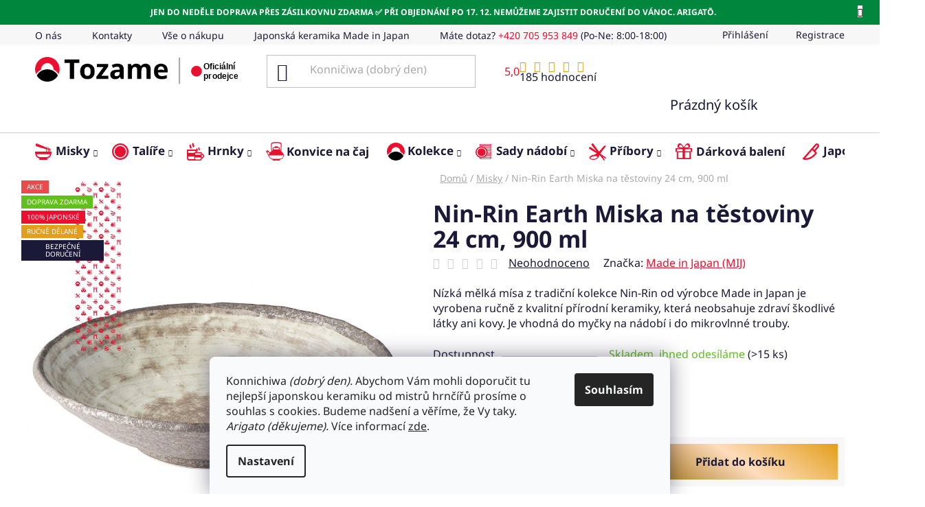

--- FILE ---
content_type: text/html; charset=utf-8
request_url: https://www.tozame.cz/melka-misa-nin-rin-24-cm-700-ml/
body_size: 36780
content:
<!doctype html><html lang="cs" dir="ltr" class="header-background-light external-fonts-loaded"><head><meta charset="utf-8" /><meta name="viewport" content="width=device-width,initial-scale=1" /><title>Nin-Rin Earth Miska na těstoviny 24 cm, 900 ml - Tozame.cz</title><link rel="preconnect" href="https://cdn.myshoptet.com" /><link rel="dns-prefetch" href="https://cdn.myshoptet.com" /><link rel="preload" href="https://cdn.myshoptet.com/prj/dist/master/cms/libs/jquery/jquery-1.11.3.min.js" as="script" /><link href="https://cdn.myshoptet.com/prj/dist/master/cms/templates/frontend_templates/shared/css/font-face/noto-sans.css" rel="stylesheet"><link href="https://cdn.myshoptet.com/prj/dist/master/shop/dist/font-shoptet-13.css.3c47e30adfa2e9e2683b.css" rel="stylesheet"><script>
dataLayer = [];
dataLayer.push({'shoptet' : {
    "pageId": 707,
    "pageType": "productDetail",
    "currency": "CZK",
    "currencyInfo": {
        "decimalSeparator": ",",
        "exchangeRate": 1,
        "priceDecimalPlaces": 2,
        "symbol": "K\u010d",
        "symbolLeft": 0,
        "thousandSeparator": " "
    },
    "language": "cs",
    "projectId": 467445,
    "product": {
        "id": 4476,
        "guid": "88f78df8-9b2e-11ec-ae70-ecf4bbd49285",
        "hasVariants": false,
        "codes": [
            {
                "code": "C9032",
                "quantity": "> 15",
                "stocks": [
                    {
                        "id": "ext",
                        "quantity": "> 15"
                    }
                ]
            }
        ],
        "code": "C9032",
        "name": "Nin-Rin Earth Miska na t\u011bstoviny 24 cm, 900 ml",
        "appendix": "",
        "weight": 0.78000000000000003,
        "manufacturer": "Made in Japan (MIJ)",
        "manufacturerGuid": "1EF53343831E6F928EE8DA0BA3DED3EE",
        "currentCategory": "Keramick\u00e9 misky",
        "currentCategoryGuid": "176400b3-1d6d-11ec-ac23-ac1f6b0076ec",
        "defaultCategory": "Keramick\u00e9 misky",
        "defaultCategoryGuid": "176400b3-1d6d-11ec-ac23-ac1f6b0076ec",
        "currency": "CZK",
        "priceWithVat": 589
    },
    "stocks": [
        {
            "id": "ext",
            "title": "Sklad",
            "isDeliveryPoint": 0,
            "visibleOnEshop": 1
        }
    ],
    "cartInfo": {
        "id": null,
        "freeShipping": false,
        "freeShippingFrom": 0,
        "leftToFreeGift": {
            "formattedPrice": "0 K\u010d",
            "priceLeft": 0
        },
        "freeGift": false,
        "leftToFreeShipping": {
            "priceLeft": 0,
            "dependOnRegion": 0,
            "formattedPrice": "0 K\u010d"
        },
        "discountCoupon": [],
        "getNoBillingShippingPrice": {
            "withoutVat": 0,
            "vat": 0,
            "withVat": 0
        },
        "cartItems": [],
        "taxMode": "ORDINARY"
    },
    "cart": [],
    "customer": {
        "priceRatio": 1,
        "priceListId": 1,
        "groupId": null,
        "registered": false,
        "mainAccount": false
    }
}});
dataLayer.push({'cookie_consent' : {
    "marketing": "denied",
    "analytics": "denied"
}});
document.addEventListener('DOMContentLoaded', function() {
    shoptet.consent.onAccept(function(agreements) {
        if (agreements.length == 0) {
            return;
        }
        dataLayer.push({
            'cookie_consent' : {
                'marketing' : (agreements.includes(shoptet.config.cookiesConsentOptPersonalisation)
                    ? 'granted' : 'denied'),
                'analytics': (agreements.includes(shoptet.config.cookiesConsentOptAnalytics)
                    ? 'granted' : 'denied')
            },
            'event': 'cookie_consent'
        });
    });
});
</script>

<!-- Google Tag Manager -->
<script>(function(w,d,s,l,i){w[l]=w[l]||[];w[l].push({'gtm.start':
new Date().getTime(),event:'gtm.js'});var f=d.getElementsByTagName(s)[0],
j=d.createElement(s),dl=l!='dataLayer'?'&l='+l:'';j.async=true;j.src=
'https://www.googletagmanager.com/gtm.js?id='+i+dl;f.parentNode.insertBefore(j,f);
})(window,document,'script','dataLayer','GTM-MTTSCBJ');</script>
<!-- End Google Tag Manager -->

<meta property="og:type" content="website"><meta property="og:site_name" content="tozame.cz"><meta property="og:url" content="https://www.tozame.cz/melka-misa-nin-rin-24-cm-700-ml/"><meta property="og:title" content="Nin-Rin Earth Miska na těstoviny 24 cm, 900 ml - Tozame.cz"><meta name="author" content="Tozame.cz"><meta name="web_author" content="Shoptet.cz"><meta name="dcterms.rightsHolder" content="www.tozame.cz"><meta name="robots" content="index,follow"><meta property="og:image" content="https://cdn.myshoptet.com/usr/www.tozame.cz/user/shop/big/4476_nin-rin-earth-miska-na-testoviny-24-cm--900-ml.jpg?6247f79e"><meta property="og:description" content="Nin-Rin Earth Miska na těstoviny 24 cm, 900 ml. Nízká mělká mísa z tradiční kolekce Nin-Rin od výrobce Made in Japan je vyrobena ručně z kvalitní přírodní keramiky, která neobsahuje zdraví škodlivé látky ani kovy. Je vhodná do myčky na nádobí i do mikrovlnné trouby."><meta name="description" content="Nin-Rin Earth Miska na těstoviny 24 cm, 900 ml. Nízká mělká mísa z tradiční kolekce Nin-Rin od výrobce Made in Japan je vyrobena ručně z kvalitní přírodní keramiky, která neobsahuje zdraví škodlivé látky ani kovy. Je vhodná do myčky na nádobí i do mikrovlnné trouby."><meta property="product:price:amount" content="589"><meta property="product:price:currency" content="CZK"><style>:root {--color-primary: #EC1030;--color-primary-h: 351;--color-primary-s: 87%;--color-primary-l: 49%;--color-primary-hover: #FD898E;--color-primary-hover-h: 357;--color-primary-hover-s: 97%;--color-primary-hover-l: 76%;--color-secondary: #60C11A;--color-secondary-h: 95;--color-secondary-s: 76%;--color-secondary-l: 43%;--color-secondary-hover: #84FE37;--color-secondary-hover-h: 97;--color-secondary-hover-s: 99%;--color-secondary-hover-l: 61%;--color-tertiary: #E39E1A;--color-tertiary-h: 39;--color-tertiary-s: 79%;--color-tertiary-l: 50%;--color-tertiary-hover: #cfcfcf;--color-tertiary-hover-h: 0;--color-tertiary-hover-s: 0%;--color-tertiary-hover-l: 81%;--color-header-background: #ffffff;--template-font: "Noto Sans";--template-headings-font: "Noto Sans";--header-background-url: url("[data-uri]");--cookies-notice-background: #F8FAFB;--cookies-notice-color: #252525;--cookies-notice-button-hover: #27263f;--cookies-notice-link-hover: #3b3a5f;--templates-update-management-preview-mode-content: "Náhled aktualizací šablony je aktivní pro váš prohlížeč."}</style>
    
    <link href="https://cdn.myshoptet.com/prj/dist/master/shop/dist/main-13.less.d70c8006d3db0b67762c.css" rel="stylesheet" />
            <link href="https://cdn.myshoptet.com/prj/dist/master/shop/dist/mobile-header-v1-13.less.629f2f48911e67d0188c.css" rel="stylesheet" />
    
    <script>var shoptet = shoptet || {};</script>
    <script src="https://cdn.myshoptet.com/prj/dist/master/shop/dist/main-3g-header.js.05f199e7fd2450312de2.js"></script>
<!-- User include --><!-- api 427(81) html code header -->
<link rel="stylesheet" href="https://cdn.myshoptet.com/usr/api2.dklab.cz/user/documents/_doplnky/instagram/467445/6/467445_6.css" type="text/css" /><style>
        :root {
            --dklab-instagram-header-color: #000000;  
            --dklab-instagram-header-background: #DDDDDD;  
            --dklab-instagram-font-weight: 700;
            --dklab-instagram-font-size: 180%;
            --dklab-instagram-logoUrl: url(https://cdn.myshoptet.com/usr/api2.dklab.cz/user/documents/_doplnky/instagram/img/logo-duha.png); 
            --dklab-instagram-logo-size-width: 40px;
            --dklab-instagram-logo-size-height: 40px;                        
            --dklab-instagram-hover-content: 0;                        
            --dklab-instagram-padding: 0px;                        
            --dklab-instagram-border-color: #888888;
            
        }
        </style>
<!-- api 709(355) html code header -->
<script>
  const PWJS = {};
</script>

<script src=https://app.productwidgets.cz/pwjs.js></script>



<!-- api 1881(1446) html code header -->
<script>var bianoPixelConfig={debug:false,merchantId:"cz1e2bf4658a9185a2b8a240066441cac3acede3ee",project:"biano.cz"}</script>
<!-- service 427(81) html code header -->
<link rel="stylesheet" href="https://cdn.myshoptet.com/usr/api2.dklab.cz/user/documents/_doplnky/instagram/font/instagramplus.css" type="text/css" />

<!-- service 1472(1086) html code header -->
<link rel="stylesheet" href="https://cdn.myshoptet.com/usr/apollo.jakubtursky.sk/user/documents/assets/sipky/main.css?v=19">
<!-- service 425(79) html code header -->
<style>
.hodnoceni:before{content: "Jak o nás mluví zákazníci";}
.hodnoceni.svk:before{content: "Ako o nás hovoria zákazníci";}
.hodnoceni.hun:before{content: "Mit mondanak rólunk a felhasználók";}
.hodnoceni.pl:before{content: "Co mówią o nas klienci";}
.hodnoceni.eng:before{content: "Customer reviews";}
.hodnoceni.de:before{content: "Was unsere Kunden über uns denken";}
.hodnoceni.ro:before{content: "Ce spun clienții despre noi";}
.hodnoceni{margin: 20px auto;}
body:not(.paxio-merkur):not(.venus):not(.jupiter) .hodnoceni .vote-wrap {border: 0 !important;width: 24.5%;flex-basis: 25%;padding: 10px 20px !important;display: inline-block;margin: 0;vertical-align: top;}
.multiple-columns-body #content .hodnoceni .vote-wrap {width: 49%;flex-basis: 50%;}
.hodnoceni .votes-wrap {display: block; border: 1px solid #f7f7f7;margin: 0;width: 100%;max-width: none;padding: 10px 0; background: #fff;}
.hodnoceni .vote-wrap:nth-child(n+5){display: none !important;}
.hodnoceni:before{display: block;font-size: 18px;padding: 10px 20px;background: #fcfcfc;}
.sidebar .hodnoceni .vote-pic, .sidebar .hodnoceni .vote-initials{display: block;}
.sidebar .hodnoceni .vote-wrap, #column-l #column-l-in .hodnoceni .vote-wrap {width: 100% !important; display: block;}
.hodnoceni > a{display: block;text-align: right;padding-top: 6px;}
.hodnoceni > a:after{content: "››";display: inline-block;margin-left: 2px;}
.sidebar .hodnoceni:before, #column-l #column-l-in .hodnoceni:before {background: none !important; padding-left: 0 !important;}
.template-10 .hodnoceni{max-width: 952px !important;}
.page-detail .hodnoceni > a{font-size: 14px;}
.page-detail .hodnoceni{margin-bottom: 30px;}
@media screen and (min-width: 992px) and (max-width: 1199px) {
.hodnoceni .vote-rating{display: block;}
.hodnoceni .vote-time{display: block;margin-top: 3px;}
.hodnoceni .vote-delimeter{display: none;}
}
@media screen and (max-width: 991px) {
body:not(.paxio-merkur):not(.venus):not(.jupiter) .hodnoceni .vote-wrap {width: 49%;flex-basis: 50%;}
.multiple-columns-body #content .hodnoceni .vote-wrap {width: 99%;flex-basis: 100%;}
}
@media screen and (max-width: 767px) {
body:not(.paxio-merkur):not(.venus):not(.jupiter) .hodnoceni .vote-wrap {width: 99%;flex-basis: 100%;}
}
.home #main-product .hodnoceni{margin: 0 0 60px 0;}
.hodnoceni .votes-wrap.admin-response{display: none !important;}
.hodnoceni .vote-pic {width: 100px;}
.hodnoceni .vote-delimeter{display: none;}
.hodnoceni .vote-rating{display: block;}
.hodnoceni .vote-time {display: block;margin-top: 5px;}
@media screen and (min-width: 768px){
.template-12 .hodnoceni{max-width: 747px; margin-left: auto; margin-right: auto;}
}
@media screen and (min-width: 992px){
.template-12 .hodnoceni{max-width: 972px;}
}
@media screen and (min-width: 1200px){
.template-12 .hodnoceni{max-width: 1418px;}
}
.template-14 .hodnoceni .vote-initials{margin: 0 auto;}
.vote-pic img::before {display: none;}
.hodnoceni + .hodnoceni {display: none;}
</style>
<!-- service 1881(1446) html code header -->
<script>
    document.addEventListener("DOMContentLoaded",()=>{var b,i,a,n,o,p,x,s;b=window,i=document,a=bianoPixelConfig,b.bianoTrack||((o=b.bianoTrack=function(){o.callMethod?o.callMethod.apply(o,arguments):o.queue.push(arguments)}).push=o,o.queue=[],a=a||{},n=shoptet.consent.isAccepted("analytics"),o.push("consent",n),o.push("init",a.merchantId),s="script",(p=i.createElement(s)).async=!0,p.src="https://"+(n?"pixel."+a.project:"bianopixel.com")+"/"+(a.debug?"debug":"min")+"/pixel.js",(x=i.getElementsByTagName(s)[0]).parentNode.insertBefore(p,x));const dl=getShoptetDataLayer();switch(dl.pageType){case"productDetail":bianoTrack("track","product_view",{id:(dl.product.code||dl.product.codes[0].code).toString(),source:"shoptet"});break;case"thankYou":bianoTrack("track","purchase",{id:dl.order.orderNo.toString(),order_price:parseFloat(dl.order.total),currency:dl.order.currencyCode,items:dl.order.content.map(item=>({id:item.sku.toString(),quantity:parseInt(item.quantity),unit_price:parseFloat(item.price)})),source:"shoptet"});break;default:bianoTrack("track","page_view",{source:"shoptet"})}document.addEventListener("ShoptetCartAddCartItem",()=>{const dl=getShoptetDataLayer();if(dl.cart&&dl.cart.length){const item=dl.cart[dl.cart.length-1];bianoTrack("track","add_to_cart",{id:item.code.toString(),quantity:parseInt(item.quantity),unit_price:parseFloat(item.priceWithVat),currency:dl.currency,source:"shoptet"})}}),shoptet.scripts.setCustomCallback("shoptet.consent.set",(function(args){args[0].includes("analytics")&&bianoTrack("consent",!0)}))});
</script>
<!-- project html code header -->
<meta name="seznam-wmt" content="oWRPT7nL8sJC7VAGE0KIzkCrMKkZtTL5" /> <! -- ověřovací kód pro reporter.seznam.cz -->
<meta name="seznam-wmt" content="f0vjYS1d5vIO2CBn2OhPa72Z8Azbk52j" /> <! -- ověřovací kód pro reporter.seznam.cz -->

<meta name="google-site-verification" content="jyWNOtIfUpjsOPkJxQIUZJbdZVCU-ToWMenwuoqfGtg" />  <! -- ověřovací kód pro Google Merchant Center -->
<link href="/user/documents/tstyle.css?v=0.004" rel="stylesheet" />

<link rel=”canonical” href=”https://www.tozame.cz/” />
<link rel="alternate" href="https://www.tozame.cz/" hreflang="cs-cz" />

<style>
.site-msg.information {
	background-color: #00873E;
}

.top-navigation-menu-item-external-15 {
	position: unset;
}
/*.container .top-navigation-tools a {
	padding-left: 25px;
}

.top-navigation-bar-menu a, .top-navigation-bar-menu-helper a, .dropdown-menu a, .top-navigation-tools a {
	padding: 4px 15px;
}*/

.searchWhisperer {
	top: 98%;
}
#showHeurekaBadgeHere-1 {
	max-width: 65px;
}
@media (min-width: 768px) {
	.type-product .content-wrapper #content {
		padding-top: 25px;
	}
  .header-bottom #navigation .navigation-in>ul>.menu-item-1209 {
  	background: url('https://www.tozame.cz/user/documents/upload/Menu icons/noze_red.svg') no-repeat;
    background-size: 13%;
    background-position: left;
  }
  .products-block > div .p .p-bottom > div .p-tools .pr-action {display: flex; flex-direction: column; row-gap: 10px;}
}
.next-step .btn::before {
	left: -135%;
}
.order-button-text {
	font-weight: bold;
  text-transform: capitalize;
}
.form-group {
	margin-bottom: 0px;
}
.in-restaurace .content-inner>article>div>p:nth-child(17) {
	display: none;
}
.form-group .btn {
	background: rgb(159,109,15);
  background: linear-gradient(35deg, rgba(159,109,15,1) 0%, rgba(254,221,189,1) 50%, rgba(227,158,26,1) 100%);
  border: unset;
}
input.btn::before {
	content: '';
    background: rgba(227,158,26,1);
    width: 120%;
    left: -128%;
    transform: skew(30deg);
    transition: transform 0.4s cubic-bezier(0.3, 1, 0.8, 1);
    z-index: -1;
}
.form-group .btn:hover {
	background: rgb(159,109,15);
    background: linear-gradient(35deg, rgba(159,109,15,1) 0%, rgba(254,221,189,1) 50%, rgba(227,158,26,1) 100%);
    border-color: transparent;
}
.in-blog .news-item-detail, .in-blog .news-wrapper {background-image: unset;}

.flag.flag-discount {
    background-color: #EC1030;
}

.price-save {
    color: #EC1030;
}
@media(min-width: 1440px){
.products-block > div .p .p-bottom > div .p-tools .pr-action {flex-direction: row;}
}
</style>
<!-- /User include --><link rel="shortcut icon" href="/favicon.ico" type="image/x-icon" /><link rel="canonical" href="https://www.tozame.cz/melka-misa-nin-rin-24-cm-700-ml/" />    <!-- Global site tag (gtag.js) - Google Analytics -->
    <script async src="https://www.googletagmanager.com/gtag/js?id=G-PJLSPDXPEQ"></script>
    <script>
        
        window.dataLayer = window.dataLayer || [];
        function gtag(){dataLayer.push(arguments);}
        

                    console.debug('default consent data');

            gtag('consent', 'default', {"ad_storage":"denied","analytics_storage":"denied","ad_user_data":"denied","ad_personalization":"denied","wait_for_update":500});
            dataLayer.push({
                'event': 'default_consent'
            });
        
        gtag('js', new Date());

                gtag('config', 'UA-221285698-1', { 'groups': "UA" });
        
                gtag('config', 'G-PJLSPDXPEQ', {"groups":"GA4","send_page_view":false,"content_group":"productDetail","currency":"CZK","page_language":"cs"});
        
                gtag('config', 'AW-10949946311', {"allow_enhanced_conversions":true});
        
        
        
        
        
                    gtag('event', 'page_view', {"send_to":"GA4","page_language":"cs","content_group":"productDetail","currency":"CZK"});
        
                gtag('set', 'currency', 'CZK');

        gtag('event', 'view_item', {
            "send_to": "UA",
            "items": [
                {
                    "id": "C9032",
                    "name": "Nin-Rin Earth Miska na t\u011bstoviny 24 cm, 900 ml",
                    "category": "Keramick\u00e9 misky",
                                        "brand": "Made in Japan (MIJ)",
                                                            "price": 589
                }
            ]
        });
        
        
        
        
        
                    gtag('event', 'view_item', {"send_to":"GA4","page_language":"cs","content_group":"productDetail","value":589,"currency":"CZK","items":[{"item_id":"C9032","item_name":"Nin-Rin Earth Miska na t\u011bstoviny 24 cm, 900 ml","item_brand":"Made in Japan (MIJ)","item_category":"Keramick\u00e9 misky","price":589,"quantity":1,"index":0}]});
        
        
        
        
        
        
        
        document.addEventListener('DOMContentLoaded', function() {
            if (typeof shoptet.tracking !== 'undefined') {
                for (var id in shoptet.tracking.bannersList) {
                    gtag('event', 'view_promotion', {
                        "send_to": "UA",
                        "promotions": [
                            {
                                "id": shoptet.tracking.bannersList[id].id,
                                "name": shoptet.tracking.bannersList[id].name,
                                "position": shoptet.tracking.bannersList[id].position
                            }
                        ]
                    });
                }
            }

            shoptet.consent.onAccept(function(agreements) {
                if (agreements.length !== 0) {
                    console.debug('gtag consent accept');
                    var gtagConsentPayload =  {
                        'ad_storage': agreements.includes(shoptet.config.cookiesConsentOptPersonalisation)
                            ? 'granted' : 'denied',
                        'analytics_storage': agreements.includes(shoptet.config.cookiesConsentOptAnalytics)
                            ? 'granted' : 'denied',
                                                                                                'ad_user_data': agreements.includes(shoptet.config.cookiesConsentOptPersonalisation)
                            ? 'granted' : 'denied',
                        'ad_personalization': agreements.includes(shoptet.config.cookiesConsentOptPersonalisation)
                            ? 'granted' : 'denied',
                        };
                    console.debug('update consent data', gtagConsentPayload);
                    gtag('consent', 'update', gtagConsentPayload);
                    dataLayer.push(
                        { 'event': 'update_consent' }
                    );
                }
            });
        });
    </script>
<script>
    (function(t, r, a, c, k, i, n, g) { t['ROIDataObject'] = k;
    t[k]=t[k]||function(){ (t[k].q=t[k].q||[]).push(arguments) },t[k].c=i;n=r.createElement(a),
    g=r.getElementsByTagName(a)[0];n.async=1;n.src=c;g.parentNode.insertBefore(n,g)
    })(window, document, 'script', '//www.heureka.cz/ocm/sdk.js?source=shoptet&version=2&page=product_detail', 'heureka', 'cz');

    heureka('set_user_consent', 0);
</script>
</head><body class="desktop id-707 in-keramicke-misky template-13 type-product type-detail one-column-body columns-3 smart-labels-active ums_forms_redesign--off ums_a11y_category_page--on ums_discussion_rating_forms--off ums_flags_display_unification--on ums_a11y_login--off mobile-header-version-1"><noscript>
    <style>
        #header {
            padding-top: 0;
            position: relative !important;
            top: 0;
        }
        .header-navigation {
            position: relative !important;
        }
        .overall-wrapper {
            margin: 0 !important;
        }
        body:not(.ready) {
            visibility: visible !important;
        }
    </style>
    <div class="no-javascript">
        <div class="no-javascript__title">Musíte změnit nastavení vašeho prohlížeče</div>
        <div class="no-javascript__text">Podívejte se na: <a href="https://www.google.com/support/bin/answer.py?answer=23852">Jak povolit JavaScript ve vašem prohlížeči</a>.</div>
        <div class="no-javascript__text">Pokud používáte software na blokování reklam, může být nutné povolit JavaScript z této stránky.</div>
        <div class="no-javascript__text">Děkujeme.</div>
    </div>
</noscript>

        <div id="fb-root"></div>
        <script>
            window.fbAsyncInit = function() {
                FB.init({
//                    appId            : 'your-app-id',
                    autoLogAppEvents : true,
                    xfbml            : true,
                    version          : 'v19.0'
                });
            };
        </script>
        <script async defer crossorigin="anonymous" src="https://connect.facebook.net/cs_CZ/sdk.js"></script>
<!-- Google Tag Manager (noscript) -->
<noscript><iframe src="https://www.googletagmanager.com/ns.html?id=GTM-MTTSCBJ"
height="0" width="0" style="display:none;visibility:hidden"></iframe></noscript>
<!-- End Google Tag Manager (noscript) -->

    <div class="siteCookies siteCookies--bottom siteCookies--light js-siteCookies" role="dialog" data-testid="cookiesPopup" data-nosnippet>
        <div class="siteCookies__form">
            <div class="siteCookies__content">
                <div class="siteCookies__text">
                    Konnichiwa <em>(dobrý den).</em> Abychom Vám mohli doporučit tu nejlepší japonskou keramiku od mistrů hrnčířů prosíme o souhlas s cookies. Budeme nadšení a věříme, že Vy taky.<em> Arigato (děkujeme). </em>Více informací <a href="https://www.tozame.cz/podminky-ochrany-osobnich-udaju/" target="\" _blank="" rel="\" noreferrer="">zde</a>.
                </div>
                <p class="siteCookies__links">
                    <button class="siteCookies__link js-cookies-settings" aria-label="Nastavení cookies" data-testid="cookiesSettings">Nastavení</button>
                </p>
            </div>
            <div class="siteCookies__buttonWrap">
                                <button class="siteCookies__button js-cookiesConsentSubmit" value="all" aria-label="Přijmout cookies" data-testid="buttonCookiesAccept">Souhlasím</button>
            </div>
        </div>
        <script>
            document.addEventListener("DOMContentLoaded", () => {
                const siteCookies = document.querySelector('.js-siteCookies');
                document.addEventListener("scroll", shoptet.common.throttle(() => {
                    const st = document.documentElement.scrollTop;
                    if (st > 1) {
                        siteCookies.classList.add('siteCookies--scrolled');
                    } else {
                        siteCookies.classList.remove('siteCookies--scrolled');
                    }
                }, 100));
            });
        </script>
    </div>
<a href="#content" class="skip-link sr-only">Přejít na obsah</a><div class="overall-wrapper"><div class="site-msg information"><div class="container"><div class="text">Jen do neděle doprava přes Zásilkovnu zdarma ✅ Při objednání po 17. 12. nemůžeme zajistit doručení do Vánoc. Arigatō.</div><div class="close js-close-information-msg"></div></div></div><div class="user-action"><div class="container"><div class="user-action-in"><div class="user-action-login popup-widget login-widget"><div class="popup-widget-inner"><h2 id="loginHeading">Přihlášení k vašemu účtu</h2><div id="customerLogin"><form action="/action/Customer/Login/" method="post" id="formLoginIncluded" class="csrf-enabled formLogin" data-testid="formLogin"><input type="hidden" name="referer" value="" /><div class="form-group"><div class="input-wrapper email js-validated-element-wrapper no-label"><input type="email" name="email" class="form-control" autofocus placeholder="E-mailová adresa (např. jan@novak.cz)" data-testid="inputEmail" autocomplete="email" required /></div></div><div class="form-group"><div class="input-wrapper password js-validated-element-wrapper no-label"><input type="password" name="password" class="form-control" placeholder="Heslo" data-testid="inputPassword" autocomplete="current-password" required /><span class="no-display">Nemůžete vyplnit toto pole</span><input type="text" name="surname" value="" class="no-display" /></div></div><div class="form-group"><div class="login-wrapper"><button type="submit" class="btn btn-secondary btn-text btn-login" data-testid="buttonSubmit">Přihlásit se</button><div class="password-helper"><a href="/registrace/" data-testid="signup" rel="nofollow">Nová registrace</a><a href="/klient/zapomenute-heslo/" rel="nofollow">Zapomenuté heslo</a></div></div></div><div class="social-login-buttons"><div class="social-login-buttons-divider"><span>nebo</span></div><div class="form-group"><a href="/action/Social/login/?provider=Facebook" class="login-btn facebook" rel="nofollow"><span class="login-facebook-icon"></span><strong>Přihlásit se přes Facebook</strong></a></div><div class="form-group"><a href="/action/Social/login/?provider=Seznam" class="login-btn seznam" rel="nofollow"><span class="login-seznam-icon"></span><strong>Přihlásit se přes Seznam</strong></a></div></div></form>
</div></div></div>
    <div id="cart-widget" class="user-action-cart popup-widget cart-widget loader-wrapper" data-testid="popupCartWidget" role="dialog" aria-hidden="true">
        <div class="popup-widget-inner cart-widget-inner place-cart-here">
            <div class="loader-overlay">
                <div class="loader"></div>
            </div>
        </div>
    </div>
</div>
</div></div><div class="top-navigation-bar" data-testid="topNavigationBar">

    <div class="container">

                            <div class="top-navigation-menu">
                <ul class="top-navigation-bar-menu">
                                            <li class="top-navigation-menu-item-852">
                            <a href="/o-nas/" title="O nás">O nás</a>
                        </li>
                                            <li class="top-navigation-menu-item-29">
                            <a href="/kontakty/" title="Kontakty">Kontakty</a>
                        </li>
                                            <li class="top-navigation-menu-item-849">
                            <a href="/vse-o-nakupu/" title="Vše o nákupu">Vše o nákupu</a>
                        </li>
                                            <li class="top-navigation-menu-item-1014">
                            <a href="/japonska-keramika-made-in-japan/" title="Japonská keramika Made in Japan">Japonská keramika Made in Japan</a>
                        </li>
                                            <li class="top-navigation-menu-item-external-15">
                            <a href="tel:+420705953849" title="Máte dotaz? +420 705 953 849 (Po-Ne: 8:00-18:00)">Máte dotaz? +420 705 953 849 (Po-Ne: 8:00-18:00)</a>
                        </li>
                                            <li class="top-navigation-menu-item-682">
                            <a href="/blog/" title="Blog">Blog</a>
                        </li>
                                            <li class="top-navigation-menu-item--51">
                            <a href="/hodnoceni-obchodu/" title="Hodnocení obchodu">Hodnocení obchodu</a>
                        </li>
                                            <li class="top-navigation-menu-item-39">
                            <a href="/obchodni-podminky/" title="Obchodní podmínky">Obchodní podmínky</a>
                        </li>
                                            <li class="top-navigation-menu-item-691">
                            <a href="/podminky-ochrany-osobnich-udaju/" title="Podmínky ochrany osobních údajů">Podmínky ochrany osobních údajů</a>
                        </li>
                                            <li class="top-navigation-menu-item-1146">
                            <a href="/restaurace/" title="Nádobí do restaurace, hotelu, kavárny">Nádobí do restaurace, hotelu, kavárny</a>
                        </li>
                                    </ul>
                <div class="top-navigation-menu-trigger">Více</div>
                <ul class="top-navigation-bar-menu-helper"></ul>
            </div>
        
        <div class="top-navigation-tools">
                        <a href="/login/?backTo=%2Fmelka-misa-nin-rin-24-cm-700-ml%2F" class="top-nav-button top-nav-button-login primary login toggle-window" data-target="login" data-testid="signin" rel="nofollow"><span>Přihlášení</span></a>
    <a href="/registrace/" class="top-nav-button top-nav-button-register" data-testid="headerSignup">Registrace</a>
        </div>

    </div>

</div>
<header id="header">
        <div class="header-top">
            <div class="container navigation-wrapper header-top-wrapper">
                <div class="site-name"><a href="/" data-testid="linkWebsiteLogo"><img src="https://cdn.myshoptet.com/usr/www.tozame.cz/user/logos/tozame.png" alt="Tozame.cz" fetchpriority="low" /></a></div>                <div class="search" itemscope itemtype="https://schema.org/WebSite">
                    <meta itemprop="headline" content="Keramické misky"/><meta itemprop="url" content="https://www.tozame.cz"/><meta itemprop="text" content="Nin-Rin Earth Miska na těstoviny 24 cm, 900 ml. Nízká mělká mísa z tradiční kolekce Nin-Rin od výrobce Made in Japan je vyrobena ručně z kvalitní přírodní keramiky, která neobsahuje zdraví škodlivé látky ani kovy. Je vhodná do myčky na nádobí i do mikrovlnné trouby."/>                    <form action="/action/ProductSearch/prepareString/" method="post"
    id="formSearchForm" class="search-form compact-form js-search-main"
    itemprop="potentialAction" itemscope itemtype="https://schema.org/SearchAction" data-testid="searchForm">
    <fieldset>
        <meta itemprop="target"
            content="https://www.tozame.cz/vyhledavani/?string={string}"/>
        <input type="hidden" name="language" value="cs"/>
        
            
    <span class="search-input-icon" aria-hidden="true"></span>

<input
    type="search"
    name="string"
        class="query-input form-control search-input js-search-input"
    placeholder="Napište, co hledáte"
    autocomplete="off"
    required
    itemprop="query-input"
    aria-label="Vyhledávání"
    data-testid="searchInput"
>
            <button type="submit" class="btn btn-default search-button" data-testid="searchBtn">Hledat</button>
        
    </fieldset>
</form>
                </div>
                <div class="navigation-buttons">
                    <a href="#" class="toggle-window" data-target="search" data-testid="linkSearchIcon"><span class="sr-only">Hledat</span></a>
                        
    <a href="/kosik/" class="btn btn-icon toggle-window cart-count" data-target="cart" data-hover="true" data-redirect="true" data-testid="headerCart" rel="nofollow" aria-haspopup="dialog" aria-expanded="false" aria-controls="cart-widget">
        
                <span class="sr-only">Nákupní košík</span>
        
            <span class="cart-price visible-lg-inline-block" data-testid="headerCartPrice">
                                    Prázdný košík                            </span>
        
    
            </a>
                    <a href="#" class="toggle-window" data-target="navigation" data-testid="hamburgerMenu"></a>
                </div>
            </div>
        </div>
        <div class="header-bottom">
            <div class="container navigation-wrapper header-bottom-wrapper js-navigation-container">
                <nav id="navigation" aria-label="Hlavní menu" data-collapsible="true"><div class="navigation-in menu"><ul class="menu-level-1" role="menubar" data-testid="headerMenuItems"><li class="menu-item-707 ext" role="none"><a href="/keramicke-misky/" class="active" data-testid="headerMenuItem" role="menuitem" aria-haspopup="true" aria-expanded="false"><b>Misky</b><span class="submenu-arrow"></span></a><ul class="menu-level-2" aria-label="Misky" tabindex="-1" role="menu"><li class="menu-item-1029" role="none"><a href="/male-servirovaci-misky/" class="menu-image" data-testid="headerMenuItem" tabindex="-1" aria-hidden="true"><img src="data:image/svg+xml,%3Csvg%20width%3D%22140%22%20height%3D%22100%22%20xmlns%3D%22http%3A%2F%2Fwww.w3.org%2F2000%2Fsvg%22%3E%3C%2Fsvg%3E" alt="" aria-hidden="true" width="140" height="100"  data-src="https://cdn.myshoptet.com/usr/www.tozame.cz/user/categories/thumb/male_servirovaci_misky_tozame.png" fetchpriority="low" /></a><div><a href="/male-servirovaci-misky/" data-testid="headerMenuItem" role="menuitem"><span>Malé servírovací misky</span></a>
                        </div></li><li class="menu-item-1026" role="none"><a href="/stredni-servirovaci-misky/" class="menu-image" data-testid="headerMenuItem" tabindex="-1" aria-hidden="true"><img src="data:image/svg+xml,%3Csvg%20width%3D%22140%22%20height%3D%22100%22%20xmlns%3D%22http%3A%2F%2Fwww.w3.org%2F2000%2Fsvg%22%3E%3C%2Fsvg%3E" alt="" aria-hidden="true" width="140" height="100"  data-src="https://cdn.myshoptet.com/usr/www.tozame.cz/user/categories/thumb/stredni_servirovaci_misky_tozame.png" fetchpriority="low" /></a><div><a href="/stredni-servirovaci-misky/" data-testid="headerMenuItem" role="menuitem"><span>Střední servírovací misky</span></a>
                        </div></li><li class="menu-item-1020" role="none"><a href="/velke-servirovaci-misky/" class="menu-image" data-testid="headerMenuItem" tabindex="-1" aria-hidden="true"><img src="data:image/svg+xml,%3Csvg%20width%3D%22140%22%20height%3D%22100%22%20xmlns%3D%22http%3A%2F%2Fwww.w3.org%2F2000%2Fsvg%22%3E%3C%2Fsvg%3E" alt="" aria-hidden="true" width="140" height="100"  data-src="https://cdn.myshoptet.com/usr/www.tozame.cz/user/categories/thumb/velke_servirovaci_misky_tozame.png" fetchpriority="low" /></a><div><a href="/velke-servirovaci-misky/" data-testid="headerMenuItem" role="menuitem"><span>Velké servírovací misky</span></a>
                        </div></li><li class="menu-item-738" role="none"><a href="/misky-na-polevku/" class="menu-image" data-testid="headerMenuItem" tabindex="-1" aria-hidden="true"><img src="data:image/svg+xml,%3Csvg%20width%3D%22140%22%20height%3D%22100%22%20xmlns%3D%22http%3A%2F%2Fwww.w3.org%2F2000%2Fsvg%22%3E%3C%2Fsvg%3E" alt="" aria-hidden="true" width="140" height="100"  data-src="https://cdn.myshoptet.com/usr/www.tozame.cz/user/categories/thumb/misky_na_polevku_tozame.png" fetchpriority="low" /></a><div><a href="/misky-na-polevku/" data-testid="headerMenuItem" role="menuitem"><span>Misky na polévku</span></a>
                        </div></li><li class="menu-item-741" role="none"><a href="/miska-na-polevku-ramen/" class="menu-image" data-testid="headerMenuItem" tabindex="-1" aria-hidden="true"><img src="data:image/svg+xml,%3Csvg%20width%3D%22140%22%20height%3D%22100%22%20xmlns%3D%22http%3A%2F%2Fwww.w3.org%2F2000%2Fsvg%22%3E%3C%2Fsvg%3E" alt="" aria-hidden="true" width="140" height="100"  data-src="https://cdn.myshoptet.com/usr/www.tozame.cz/user/categories/thumb/misky_na_ramen_tozame.png" fetchpriority="low" /></a><div><a href="/miska-na-polevku-ramen/" data-testid="headerMenuItem" role="menuitem"><span>Misky na Ramen</span></a>
                        </div></li><li class="menu-item-744" role="none"><a href="/miska-na-polevku-udon/" class="menu-image" data-testid="headerMenuItem" tabindex="-1" aria-hidden="true"><img src="data:image/svg+xml,%3Csvg%20width%3D%22140%22%20height%3D%22100%22%20xmlns%3D%22http%3A%2F%2Fwww.w3.org%2F2000%2Fsvg%22%3E%3C%2Fsvg%3E" alt="" aria-hidden="true" width="140" height="100"  data-src="https://cdn.myshoptet.com/usr/www.tozame.cz/user/categories/thumb/misky_na_udon_tozame.png" fetchpriority="low" /></a><div><a href="/miska-na-polevku-udon/" data-testid="headerMenuItem" role="menuitem"><span>Misky na Udon</span></a>
                        </div></li></ul></li>
<li class="menu-item-710 ext" role="none"><a href="/keramicke-talire/" data-testid="headerMenuItem" role="menuitem" aria-haspopup="true" aria-expanded="false"><b>Talíře</b><span class="submenu-arrow"></span></a><ul class="menu-level-2" aria-label="Talíře" tabindex="-1" role="menu"><li class="menu-item-729" role="none"><a href="/dezertni-talire/" class="menu-image" data-testid="headerMenuItem" tabindex="-1" aria-hidden="true"><img src="data:image/svg+xml,%3Csvg%20width%3D%22140%22%20height%3D%22100%22%20xmlns%3D%22http%3A%2F%2Fwww.w3.org%2F2000%2Fsvg%22%3E%3C%2Fsvg%3E" alt="" aria-hidden="true" width="140" height="100"  data-src="https://cdn.myshoptet.com/usr/www.tozame.cz/user/categories/thumb/dezertni_talire_tozame.png" fetchpriority="low" /></a><div><a href="/dezertni-talire/" data-testid="headerMenuItem" role="menuitem"><span>Dezertní talíře</span></a>
                        </div></li><li class="menu-item-732" role="none"><a href="/servirovaci-talire/" class="menu-image" data-testid="headerMenuItem" tabindex="-1" aria-hidden="true"><img src="data:image/svg+xml,%3Csvg%20width%3D%22140%22%20height%3D%22100%22%20xmlns%3D%22http%3A%2F%2Fwww.w3.org%2F2000%2Fsvg%22%3E%3C%2Fsvg%3E" alt="" aria-hidden="true" width="140" height="100"  data-src="https://cdn.myshoptet.com/usr/www.tozame.cz/user/categories/thumb/servirovaci_talire_tozame.png" fetchpriority="low" /></a><div><a href="/servirovaci-talire/" data-testid="headerMenuItem" role="menuitem"><span>Servírovací talíře</span></a>
                        </div></li><li class="menu-item-735" role="none"><a href="/talir-s-vysokym-okrajem/" class="menu-image" data-testid="headerMenuItem" tabindex="-1" aria-hidden="true"><img src="data:image/svg+xml,%3Csvg%20width%3D%22140%22%20height%3D%22100%22%20xmlns%3D%22http%3A%2F%2Fwww.w3.org%2F2000%2Fsvg%22%3E%3C%2Fsvg%3E" alt="" aria-hidden="true" width="140" height="100"  data-src="https://cdn.myshoptet.com/usr/www.tozame.cz/user/categories/thumb/talire_s_vysokym_okrajem_tozame.png" fetchpriority="low" /></a><div><a href="/talir-s-vysokym-okrajem/" data-testid="headerMenuItem" role="menuitem"><span>Talíře s vysokým okrajem</span></a>
                        </div></li><li class="menu-item-1005" role="none"><a href="/talire-na-sushi/" class="menu-image" data-testid="headerMenuItem" tabindex="-1" aria-hidden="true"><img src="data:image/svg+xml,%3Csvg%20width%3D%22140%22%20height%3D%22100%22%20xmlns%3D%22http%3A%2F%2Fwww.w3.org%2F2000%2Fsvg%22%3E%3C%2Fsvg%3E" alt="" aria-hidden="true" width="140" height="100"  data-src="https://cdn.myshoptet.com/usr/www.tozame.cz/user/categories/thumb/talire_na_sushi_tozame.png" fetchpriority="low" /></a><div><a href="/talire-na-sushi/" data-testid="headerMenuItem" role="menuitem"><span>Talíře na sushi</span></a>
                        </div></li></ul></li>
<li class="menu-item-714 ext" role="none"><a href="/keramicke-hrnky/" data-testid="headerMenuItem" role="menuitem" aria-haspopup="true" aria-expanded="false"><b>Hrnky</b><span class="submenu-arrow"></span></a><ul class="menu-level-2" aria-label="Hrnky" tabindex="-1" role="menu"><li class="menu-item-750" role="none"><a href="/hrnky-na-caj/" class="menu-image" data-testid="headerMenuItem" tabindex="-1" aria-hidden="true"><img src="data:image/svg+xml,%3Csvg%20width%3D%22140%22%20height%3D%22100%22%20xmlns%3D%22http%3A%2F%2Fwww.w3.org%2F2000%2Fsvg%22%3E%3C%2Fsvg%3E" alt="" aria-hidden="true" width="140" height="100"  data-src="https://cdn.myshoptet.com/usr/www.tozame.cz/user/categories/thumb/hrnky_na_caj_tozame.png" fetchpriority="low" /></a><div><a href="/hrnky-na-caj/" data-testid="headerMenuItem" role="menuitem"><span>Hrnky na čaj</span></a>
                        </div></li><li class="menu-item-753" role="none"><a href="/hrnicky-na-kavu/" class="menu-image" data-testid="headerMenuItem" tabindex="-1" aria-hidden="true"><img src="data:image/svg+xml,%3Csvg%20width%3D%22140%22%20height%3D%22100%22%20xmlns%3D%22http%3A%2F%2Fwww.w3.org%2F2000%2Fsvg%22%3E%3C%2Fsvg%3E" alt="" aria-hidden="true" width="140" height="100"  data-src="https://cdn.myshoptet.com/usr/www.tozame.cz/user/categories/thumb/hrnky_na_kavu_tozame.png" fetchpriority="low" /></a><div><a href="/hrnicky-na-kavu/" data-testid="headerMenuItem" role="menuitem"><span>Designové hrnky na kávu</span></a>
                        </div></li><li class="menu-item-756" role="none"><a href="/poharky-a-lahve-na-sake/" class="menu-image" data-testid="headerMenuItem" tabindex="-1" aria-hidden="true"><img src="data:image/svg+xml,%3Csvg%20width%3D%22140%22%20height%3D%22100%22%20xmlns%3D%22http%3A%2F%2Fwww.w3.org%2F2000%2Fsvg%22%3E%3C%2Fsvg%3E" alt="" aria-hidden="true" width="140" height="100"  data-src="https://cdn.myshoptet.com/usr/www.tozame.cz/user/categories/thumb/poharky_a_lahve_na_sake_tozame.png" fetchpriority="low" /></a><div><a href="/poharky-a-lahve-na-sake/" data-testid="headerMenuItem" role="menuitem"><span>Pohárky a lahve na sake</span></a>
                        </div></li><li class="menu-item-1044" role="none"><a href="/originalni-sklenice-na-vodu/" class="menu-image" data-testid="headerMenuItem" tabindex="-1" aria-hidden="true"><img src="data:image/svg+xml,%3Csvg%20width%3D%22140%22%20height%3D%22100%22%20xmlns%3D%22http%3A%2F%2Fwww.w3.org%2F2000%2Fsvg%22%3E%3C%2Fsvg%3E" alt="" aria-hidden="true" width="140" height="100"  data-src="https://cdn.myshoptet.com/usr/www.tozame.cz/user/categories/thumb/originalni_sklenice_na_vodu_tozame.png" fetchpriority="low" /></a><div><a href="/originalni-sklenice-na-vodu/" data-testid="headerMenuItem" role="menuitem"><span>Originální sklenice na vodu</span></a>
                        </div></li></ul></li>
<li class="menu-item-717" role="none"><a href="/keramicke-konvice-na-caj/" data-testid="headerMenuItem" role="menuitem" aria-expanded="false"><b>Konvice na čaj</b></a></li>
<li class="menu-item-786 ext" role="none"><a href="/kolekce/" data-testid="headerMenuItem" role="menuitem" aria-haspopup="true" aria-expanded="false"><b>Kolekce</b><span class="submenu-arrow"></span></a><ul class="menu-level-2" aria-label="Kolekce" tabindex="-1" role="menu"><li class="menu-item-789" role="none"><a href="/black-pearl/" class="menu-image" data-testid="headerMenuItem" tabindex="-1" aria-hidden="true"><img src="data:image/svg+xml,%3Csvg%20width%3D%22140%22%20height%3D%22100%22%20xmlns%3D%22http%3A%2F%2Fwww.w3.org%2F2000%2Fsvg%22%3E%3C%2Fsvg%3E" alt="" aria-hidden="true" width="140" height="100"  data-src="https://cdn.myshoptet.com/usr/www.tozame.cz/user/categories/thumb/black_pearl_tozame.jpeg" fetchpriority="low" /></a><div><a href="/black-pearl/" data-testid="headerMenuItem" role="menuitem"><span>Black Pearl</span></a>
                        </div></li><li class="menu-item-792" role="none"><a href="/copper-swirl/" class="menu-image" data-testid="headerMenuItem" tabindex="-1" aria-hidden="true"><img src="data:image/svg+xml,%3Csvg%20width%3D%22140%22%20height%3D%22100%22%20xmlns%3D%22http%3A%2F%2Fwww.w3.org%2F2000%2Fsvg%22%3E%3C%2Fsvg%3E" alt="" aria-hidden="true" width="140" height="100"  data-src="https://cdn.myshoptet.com/usr/www.tozame.cz/user/categories/thumb/copper_swirl_tozame.jpeg" fetchpriority="low" /></a><div><a href="/copper-swirl/" data-testid="headerMenuItem" role="menuitem"><span>Copper Swirl</span></a>
                        </div></li><li class="menu-item-993" role="none"><a href="/earth-sky/" class="menu-image" data-testid="headerMenuItem" tabindex="-1" aria-hidden="true"><img src="data:image/svg+xml,%3Csvg%20width%3D%22140%22%20height%3D%22100%22%20xmlns%3D%22http%3A%2F%2Fwww.w3.org%2F2000%2Fsvg%22%3E%3C%2Fsvg%3E" alt="" aria-hidden="true" width="140" height="100"  data-src="https://cdn.myshoptet.com/usr/www.tozame.cz/user/categories/thumb/earth___sky_tozame.jpeg" fetchpriority="low" /></a><div><a href="/earth-sky/" data-testid="headerMenuItem" role="menuitem"><span>Earth &amp; Sky</span></a>
                        </div></li><li class="menu-item-801" role="none"><a href="/aurora/" class="menu-image" data-testid="headerMenuItem" tabindex="-1" aria-hidden="true"><img src="data:image/svg+xml,%3Csvg%20width%3D%22140%22%20height%3D%22100%22%20xmlns%3D%22http%3A%2F%2Fwww.w3.org%2F2000%2Fsvg%22%3E%3C%2Fsvg%3E" alt="" aria-hidden="true" width="140" height="100"  data-src="https://cdn.myshoptet.com/usr/www.tozame.cz/user/categories/thumb/aurora_tozame.jpeg" fetchpriority="low" /></a><div><a href="/aurora/" data-testid="headerMenuItem" role="menuitem"><span>Aurora</span></a>
                        </div></li><li class="menu-item-933" role="none"><a href="/matt-black/" class="menu-image" data-testid="headerMenuItem" tabindex="-1" aria-hidden="true"><img src="data:image/svg+xml,%3Csvg%20width%3D%22140%22%20height%3D%22100%22%20xmlns%3D%22http%3A%2F%2Fwww.w3.org%2F2000%2Fsvg%22%3E%3C%2Fsvg%3E" alt="" aria-hidden="true" width="140" height="100"  data-src="https://cdn.myshoptet.com/usr/www.tozame.cz/user/categories/thumb/matt_black_tozame.jpeg" fetchpriority="low" /></a><div><a href="/matt-black/" data-testid="headerMenuItem" role="menuitem"><span>Matt Black</span></a>
                        </div></li><li class="menu-item-804" role="none"><a href="/nin-rin/" class="menu-image" data-testid="headerMenuItem" tabindex="-1" aria-hidden="true"><img src="data:image/svg+xml,%3Csvg%20width%3D%22140%22%20height%3D%22100%22%20xmlns%3D%22http%3A%2F%2Fwww.w3.org%2F2000%2Fsvg%22%3E%3C%2Fsvg%3E" alt="" aria-hidden="true" width="140" height="100"  data-src="https://cdn.myshoptet.com/usr/www.tozame.cz/user/categories/thumb/nin_rin_tozame.jpeg" fetchpriority="low" /></a><div><a href="/nin-rin/" data-testid="headerMenuItem" role="menuitem"><span>Nin-Rin</span></a>
                        </div></li><li class="menu-item-930" role="none"><a href="/sky-blue/" class="menu-image" data-testid="headerMenuItem" tabindex="-1" aria-hidden="true"><img src="data:image/svg+xml,%3Csvg%20width%3D%22140%22%20height%3D%22100%22%20xmlns%3D%22http%3A%2F%2Fwww.w3.org%2F2000%2Fsvg%22%3E%3C%2Fsvg%3E" alt="" aria-hidden="true" width="140" height="100"  data-src="https://cdn.myshoptet.com/usr/www.tozame.cz/user/categories/thumb/sky_blue_tozame.jpeg" fetchpriority="low" /></a><div><a href="/sky-blue/" data-testid="headerMenuItem" role="menuitem"><span>Sky Blue</span></a>
                        </div></li><li class="menu-item-807" role="none"><a href="/gunmetal/" class="menu-image" data-testid="headerMenuItem" tabindex="-1" aria-hidden="true"><img src="data:image/svg+xml,%3Csvg%20width%3D%22140%22%20height%3D%22100%22%20xmlns%3D%22http%3A%2F%2Fwww.w3.org%2F2000%2Fsvg%22%3E%3C%2Fsvg%3E" alt="" aria-hidden="true" width="140" height="100"  data-src="https://cdn.myshoptet.com/usr/www.tozame.cz/user/categories/thumb/gunmetal_tozame.png" fetchpriority="low" /></a><div><a href="/gunmetal/" data-testid="headerMenuItem" role="menuitem"><span>Gunmetal</span></a>
                        </div></li><li class="menu-item-810" role="none"><a href="/masterchef/" class="menu-image" data-testid="headerMenuItem" tabindex="-1" aria-hidden="true"><img src="data:image/svg+xml,%3Csvg%20width%3D%22140%22%20height%3D%22100%22%20xmlns%3D%22http%3A%2F%2Fwww.w3.org%2F2000%2Fsvg%22%3E%3C%2Fsvg%3E" alt="" aria-hidden="true" width="140" height="100"  data-src="https://cdn.myshoptet.com/usr/www.tozame.cz/user/categories/thumb/masterchef_tozame.jpeg" fetchpriority="low" /></a><div><a href="/masterchef/" data-testid="headerMenuItem" role="menuitem"><span>MasterChef</span></a>
                        </div></li><li class="menu-item-813" role="none"><a href="/michelin/" class="menu-image" data-testid="headerMenuItem" tabindex="-1" aria-hidden="true"><img src="data:image/svg+xml,%3Csvg%20width%3D%22140%22%20height%3D%22100%22%20xmlns%3D%22http%3A%2F%2Fwww.w3.org%2F2000%2Fsvg%22%3E%3C%2Fsvg%3E" alt="" aria-hidden="true" width="140" height="100"  data-src="https://cdn.myshoptet.com/usr/www.tozame.cz/user/categories/thumb/michelin_tozame.jpeg" fetchpriority="low" /></a><div><a href="/michelin/" data-testid="headerMenuItem" role="menuitem"><span>Michelin</span></a>
                        </div></li><li class="menu-item-984" role="none"><a href="/indigo-blue/" class="menu-image" data-testid="headerMenuItem" tabindex="-1" aria-hidden="true"><img src="data:image/svg+xml,%3Csvg%20width%3D%22140%22%20height%3D%22100%22%20xmlns%3D%22http%3A%2F%2Fwww.w3.org%2F2000%2Fsvg%22%3E%3C%2Fsvg%3E" alt="" aria-hidden="true" width="140" height="100"  data-src="https://cdn.myshoptet.com/usr/www.tozame.cz/user/categories/thumb/indigo_blue_tozame.jpeg" fetchpriority="low" /></a><div><a href="/indigo-blue/" data-testid="headerMenuItem" role="menuitem"><span>Indigo Blue</span></a>
                        </div></li><li class="menu-item-957" role="none"><a href="/blue-daisy/" class="menu-image" data-testid="headerMenuItem" tabindex="-1" aria-hidden="true"><img src="data:image/svg+xml,%3Csvg%20width%3D%22140%22%20height%3D%22100%22%20xmlns%3D%22http%3A%2F%2Fwww.w3.org%2F2000%2Fsvg%22%3E%3C%2Fsvg%3E" alt="" aria-hidden="true" width="140" height="100"  data-src="https://cdn.myshoptet.com/usr/www.tozame.cz/user/categories/thumb/blue_daisy_tozame.jpeg" fetchpriority="low" /></a><div><a href="/blue-daisy/" data-testid="headerMenuItem" role="menuitem"><span>Blue Daisy</span></a>
                        </div></li><li class="menu-item-948" role="none"><a href="/earth-black/" class="menu-image" data-testid="headerMenuItem" tabindex="-1" aria-hidden="true"><img src="data:image/svg+xml,%3Csvg%20width%3D%22140%22%20height%3D%22100%22%20xmlns%3D%22http%3A%2F%2Fwww.w3.org%2F2000%2Fsvg%22%3E%3C%2Fsvg%3E" alt="" aria-hidden="true" width="140" height="100"  data-src="https://cdn.myshoptet.com/usr/www.tozame.cz/user/categories/thumb/earth_black_tozame.jpeg" fetchpriority="low" /></a><div><a href="/earth-black/" data-testid="headerMenuItem" role="menuitem"><span>Earth Black</span></a>
                        </div></li><li class="menu-item-891" role="none"><a href="/modern/" class="menu-image" data-testid="headerMenuItem" tabindex="-1" aria-hidden="true"><img src="data:image/svg+xml,%3Csvg%20width%3D%22140%22%20height%3D%22100%22%20xmlns%3D%22http%3A%2F%2Fwww.w3.org%2F2000%2Fsvg%22%3E%3C%2Fsvg%3E" alt="" aria-hidden="true" width="140" height="100"  data-src="https://cdn.myshoptet.com/usr/www.tozame.cz/user/categories/thumb/modern_tozame.jpeg" fetchpriority="low" /></a><div><a href="/modern/" data-testid="headerMenuItem" role="menuitem"><span>Modern</span></a>
                        </div></li><li class="menu-item-960" role="none"><a href="/white-star/" class="menu-image" data-testid="headerMenuItem" tabindex="-1" aria-hidden="true"><img src="data:image/svg+xml,%3Csvg%20width%3D%22140%22%20height%3D%22100%22%20xmlns%3D%22http%3A%2F%2Fwww.w3.org%2F2000%2Fsvg%22%3E%3C%2Fsvg%3E" alt="" aria-hidden="true" width="140" height="100"  data-src="https://cdn.myshoptet.com/usr/www.tozame.cz/user/categories/thumb/white_star_tozame.jpeg" fetchpriority="low" /></a><div><a href="/white-star/" data-testid="headerMenuItem" role="menuitem"><span>White Star</span></a>
                        </div></li><li class="menu-item-897" role="none"><a href="/fade-sand/" class="menu-image" data-testid="headerMenuItem" tabindex="-1" aria-hidden="true"><img src="data:image/svg+xml,%3Csvg%20width%3D%22140%22%20height%3D%22100%22%20xmlns%3D%22http%3A%2F%2Fwww.w3.org%2F2000%2Fsvg%22%3E%3C%2Fsvg%3E" alt="" aria-hidden="true" width="140" height="100"  data-src="https://cdn.myshoptet.com/usr/www.tozame.cz/user/categories/thumb/fade_sand_tozame.jpeg" fetchpriority="low" /></a><div><a href="/fade-sand/" data-testid="headerMenuItem" role="menuitem"><span>Fade Sand</span></a>
                        </div></li><li class="menu-item-903" role="none"><a href="/fade-green/" class="menu-image" data-testid="headerMenuItem" tabindex="-1" aria-hidden="true"><img src="data:image/svg+xml,%3Csvg%20width%3D%22140%22%20height%3D%22100%22%20xmlns%3D%22http%3A%2F%2Fwww.w3.org%2F2000%2Fsvg%22%3E%3C%2Fsvg%3E" alt="" aria-hidden="true" width="140" height="100"  data-src="https://cdn.myshoptet.com/usr/www.tozame.cz/user/categories/thumb/fade_green_tozame.jpeg" fetchpriority="low" /></a><div><a href="/fade-green/" data-testid="headerMenuItem" role="menuitem"><span>Fade Green</span></a>
                        </div></li><li class="menu-item-900" role="none"><a href="/fade-white/" class="menu-image" data-testid="headerMenuItem" tabindex="-1" aria-hidden="true"><img src="data:image/svg+xml,%3Csvg%20width%3D%22140%22%20height%3D%22100%22%20xmlns%3D%22http%3A%2F%2Fwww.w3.org%2F2000%2Fsvg%22%3E%3C%2Fsvg%3E" alt="" aria-hidden="true" width="140" height="100"  data-src="https://cdn.myshoptet.com/usr/www.tozame.cz/user/categories/thumb/fade_white_tozame.jpeg" fetchpriority="low" /></a><div><a href="/fade-white/" data-testid="headerMenuItem" role="menuitem"><span>Fade White</span></a>
                        </div></li><li class="menu-item-951" role="none"><a href="/tenmokku/" class="menu-image" data-testid="headerMenuItem" tabindex="-1" aria-hidden="true"><img src="data:image/svg+xml,%3Csvg%20width%3D%22140%22%20height%3D%22100%22%20xmlns%3D%22http%3A%2F%2Fwww.w3.org%2F2000%2Fsvg%22%3E%3C%2Fsvg%3E" alt="" aria-hidden="true" width="140" height="100"  data-src="https://cdn.myshoptet.com/usr/www.tozame.cz/user/categories/thumb/tenmokku_tozame.jpeg" fetchpriority="low" /></a><div><a href="/tenmokku/" data-testid="headerMenuItem" role="menuitem"><span>Tenmokku</span></a>
                        </div></li><li class="menu-item-954" role="none"><a href="/white-blossom/" class="menu-image" data-testid="headerMenuItem" tabindex="-1" aria-hidden="true"><img src="data:image/svg+xml,%3Csvg%20width%3D%22140%22%20height%3D%22100%22%20xmlns%3D%22http%3A%2F%2Fwww.w3.org%2F2000%2Fsvg%22%3E%3C%2Fsvg%3E" alt="" aria-hidden="true" width="140" height="100"  data-src="https://cdn.myshoptet.com/usr/www.tozame.cz/user/categories/thumb/white_blossom_tozame.jpeg" fetchpriority="low" /></a><div><a href="/white-blossom/" data-testid="headerMenuItem" role="menuitem"><span>White Blossom</span></a>
                        </div></li><li class="menu-item-972" role="none"><a href="/earthy-green/" class="menu-image" data-testid="headerMenuItem" tabindex="-1" aria-hidden="true"><img src="data:image/svg+xml,%3Csvg%20width%3D%22140%22%20height%3D%22100%22%20xmlns%3D%22http%3A%2F%2Fwww.w3.org%2F2000%2Fsvg%22%3E%3C%2Fsvg%3E" alt="" aria-hidden="true" width="140" height="100"  data-src="https://cdn.myshoptet.com/usr/www.tozame.cz/user/categories/thumb/earthy_green_tozame.jpeg" fetchpriority="low" /></a><div><a href="/earthy-green/" data-testid="headerMenuItem" role="menuitem"><span>Earthy Green</span></a>
                        </div></li><li class="menu-item-924" role="none"><a href="/bb-black/" class="menu-image" data-testid="headerMenuItem" tabindex="-1" aria-hidden="true"><img src="data:image/svg+xml,%3Csvg%20width%3D%22140%22%20height%3D%22100%22%20xmlns%3D%22http%3A%2F%2Fwww.w3.org%2F2000%2Fsvg%22%3E%3C%2Fsvg%3E" alt="" aria-hidden="true" width="140" height="100"  data-src="https://cdn.myshoptet.com/usr/www.tozame.cz/user/categories/thumb/bb_black_tozame.jpeg" fetchpriority="low" /></a><div><a href="/bb-black/" data-testid="headerMenuItem" role="menuitem"><span>BB Black</span></a>
                        </div></li><li class="menu-item-978" role="none"><a href="/cobalt-blue/" class="menu-image" data-testid="headerMenuItem" tabindex="-1" aria-hidden="true"><img src="data:image/svg+xml,%3Csvg%20width%3D%22140%22%20height%3D%22100%22%20xmlns%3D%22http%3A%2F%2Fwww.w3.org%2F2000%2Fsvg%22%3E%3C%2Fsvg%3E" alt="" aria-hidden="true" width="140" height="100"  data-src="https://cdn.myshoptet.com/usr/www.tozame.cz/user/categories/thumb/cobalt_blue_tozame.jpeg" fetchpriority="low" /></a><div><a href="/cobalt-blue/" data-testid="headerMenuItem" role="menuitem"><span>Cobalt Blue</span></a>
                        </div></li><li class="menu-item-894" role="none"><a href="/converging/" class="menu-image" data-testid="headerMenuItem" tabindex="-1" aria-hidden="true"><img src="data:image/svg+xml,%3Csvg%20width%3D%22140%22%20height%3D%22100%22%20xmlns%3D%22http%3A%2F%2Fwww.w3.org%2F2000%2Fsvg%22%3E%3C%2Fsvg%3E" alt="" aria-hidden="true" width="140" height="100"  data-src="https://cdn.myshoptet.com/usr/www.tozame.cz/user/categories/thumb/converging_tozame.jpeg" fetchpriority="low" /></a><div><a href="/converging/" data-testid="headerMenuItem" role="menuitem"><span>Converging</span></a>
                        </div></li><li class="menu-item-906" role="none"><a href="/shell-white/" class="menu-image" data-testid="headerMenuItem" tabindex="-1" aria-hidden="true"><img src="data:image/svg+xml,%3Csvg%20width%3D%22140%22%20height%3D%22100%22%20xmlns%3D%22http%3A%2F%2Fwww.w3.org%2F2000%2Fsvg%22%3E%3C%2Fsvg%3E" alt="" aria-hidden="true" width="140" height="100"  data-src="https://cdn.myshoptet.com/usr/www.tozame.cz/user/categories/thumb/shell_white_tozame.jpeg" fetchpriority="low" /></a><div><a href="/shell-white/" data-testid="headerMenuItem" role="menuitem"><span>Shell White</span></a>
                        </div></li><li class="menu-item-909" role="none"><a href="/stone-slab/" class="menu-image" data-testid="headerMenuItem" tabindex="-1" aria-hidden="true"><img src="data:image/svg+xml,%3Csvg%20width%3D%22140%22%20height%3D%22100%22%20xmlns%3D%22http%3A%2F%2Fwww.w3.org%2F2000%2Fsvg%22%3E%3C%2Fsvg%3E" alt="" aria-hidden="true" width="140" height="100"  data-src="https://cdn.myshoptet.com/usr/www.tozame.cz/user/categories/thumb/stone_slab_tozame.jpeg" fetchpriority="low" /></a><div><a href="/stone-slab/" data-testid="headerMenuItem" role="menuitem"><span>Stone Slab</span></a>
                        </div></li><li class="menu-item-888" role="none"><a href="/metallic/" class="menu-image" data-testid="headerMenuItem" tabindex="-1" aria-hidden="true"><img src="data:image/svg+xml,%3Csvg%20width%3D%22140%22%20height%3D%22100%22%20xmlns%3D%22http%3A%2F%2Fwww.w3.org%2F2000%2Fsvg%22%3E%3C%2Fsvg%3E" alt="" aria-hidden="true" width="140" height="100"  data-src="https://cdn.myshoptet.com/usr/www.tozame.cz/user/categories/thumb/metallic_tozame.jpeg" fetchpriority="low" /></a><div><a href="/metallic/" data-testid="headerMenuItem" role="menuitem"><span>Metallic</span></a>
                        </div></li><li class="menu-item-912" role="none"><a href="/recycled/" class="menu-image" data-testid="headerMenuItem" tabindex="-1" aria-hidden="true"><img src="data:image/svg+xml,%3Csvg%20width%3D%22140%22%20height%3D%22100%22%20xmlns%3D%22http%3A%2F%2Fwww.w3.org%2F2000%2Fsvg%22%3E%3C%2Fsvg%3E" alt="" aria-hidden="true" width="140" height="100"  data-src="https://cdn.myshoptet.com/usr/www.tozame.cz/user/categories/thumb/recycled_tozame.jpeg" fetchpriority="low" /></a><div><a href="/recycled/" data-testid="headerMenuItem" role="menuitem"><span>Recycled</span></a>
                        </div></li><li class="menu-item-915" role="none"><a href="/matt-shiny-black/" class="menu-image" data-testid="headerMenuItem" tabindex="-1" aria-hidden="true"><img src="data:image/svg+xml,%3Csvg%20width%3D%22140%22%20height%3D%22100%22%20xmlns%3D%22http%3A%2F%2Fwww.w3.org%2F2000%2Fsvg%22%3E%3C%2Fsvg%3E" alt="" aria-hidden="true" width="140" height="100"  data-src="https://cdn.myshoptet.com/usr/www.tozame.cz/user/categories/thumb/matt_shiny_tozame.jpeg" fetchpriority="low" /></a><div><a href="/matt-shiny-black/" data-testid="headerMenuItem" role="menuitem"><span>Matt &amp; Shiny Black</span></a>
                        </div></li><li class="menu-item-918" role="none"><a href="/dark-kurumi/" class="menu-image" data-testid="headerMenuItem" tabindex="-1" aria-hidden="true"><img src="data:image/svg+xml,%3Csvg%20width%3D%22140%22%20height%3D%22100%22%20xmlns%3D%22http%3A%2F%2Fwww.w3.org%2F2000%2Fsvg%22%3E%3C%2Fsvg%3E" alt="" aria-hidden="true" width="140" height="100"  data-src="https://cdn.myshoptet.com/usr/www.tozame.cz/user/categories/thumb/dark_kurumi_tozame.jpeg" fetchpriority="low" /></a><div><a href="/dark-kurumi/" data-testid="headerMenuItem" role="menuitem"><span>Dark Kurumi</span></a>
                        </div></li><li class="menu-item-921" role="none"><a href="/steel-grey/" class="menu-image" data-testid="headerMenuItem" tabindex="-1" aria-hidden="true"><img src="data:image/svg+xml,%3Csvg%20width%3D%22140%22%20height%3D%22100%22%20xmlns%3D%22http%3A%2F%2Fwww.w3.org%2F2000%2Fsvg%22%3E%3C%2Fsvg%3E" alt="" aria-hidden="true" width="140" height="100"  data-src="https://cdn.myshoptet.com/usr/www.tozame.cz/user/categories/thumb/steel_grey_tozame.jpeg" fetchpriority="low" /></a><div><a href="/steel-grey/" data-testid="headerMenuItem" role="menuitem"><span>Steel Grey</span></a>
                        </div></li><li class="menu-item-927" role="none"><a href="/akane-grey/" class="menu-image" data-testid="headerMenuItem" tabindex="-1" aria-hidden="true"><img src="data:image/svg+xml,%3Csvg%20width%3D%22140%22%20height%3D%22100%22%20xmlns%3D%22http%3A%2F%2Fwww.w3.org%2F2000%2Fsvg%22%3E%3C%2Fsvg%3E" alt="" aria-hidden="true" width="140" height="100"  data-src="https://cdn.myshoptet.com/usr/www.tozame.cz/user/categories/thumb/akane_grey_tozame.jpeg" fetchpriority="low" /></a><div><a href="/akane-grey/" data-testid="headerMenuItem" role="menuitem"><span>Akane Grey</span></a>
                        </div></li><li class="menu-item-936" role="none"><a href="/black-scroll/" class="menu-image" data-testid="headerMenuItem" tabindex="-1" aria-hidden="true"><img src="data:image/svg+xml,%3Csvg%20width%3D%22140%22%20height%3D%22100%22%20xmlns%3D%22http%3A%2F%2Fwww.w3.org%2F2000%2Fsvg%22%3E%3C%2Fsvg%3E" alt="" aria-hidden="true" width="140" height="100"  data-src="https://cdn.myshoptet.com/usr/www.tozame.cz/user/categories/thumb/black_scroll_tozame.jpeg" fetchpriority="low" /></a><div><a href="/black-scroll/" data-testid="headerMenuItem" role="menuitem"><span>Black Scroll</span></a>
                        </div></li><li class="menu-item-939" role="none"><a href="/peacock/" class="menu-image" data-testid="headerMenuItem" tabindex="-1" aria-hidden="true"><img src="data:image/svg+xml,%3Csvg%20width%3D%22140%22%20height%3D%22100%22%20xmlns%3D%22http%3A%2F%2Fwww.w3.org%2F2000%2Fsvg%22%3E%3C%2Fsvg%3E" alt="" aria-hidden="true" width="140" height="100"  data-src="https://cdn.myshoptet.com/usr/www.tozame.cz/user/categories/thumb/peacock_tozame.jpeg" fetchpriority="low" /></a><div><a href="/peacock/" data-testid="headerMenuItem" role="menuitem"><span>Peacock</span></a>
                        </div></li><li class="menu-item-942" role="none"><a href="/fleck/" class="menu-image" data-testid="headerMenuItem" tabindex="-1" aria-hidden="true"><img src="data:image/svg+xml,%3Csvg%20width%3D%22140%22%20height%3D%22100%22%20xmlns%3D%22http%3A%2F%2Fwww.w3.org%2F2000%2Fsvg%22%3E%3C%2Fsvg%3E" alt="" aria-hidden="true" width="140" height="100"  data-src="https://cdn.myshoptet.com/usr/www.tozame.cz/user/categories/thumb/fleck_tozame.jpeg" fetchpriority="low" /></a><div><a href="/fleck/" data-testid="headerMenuItem" role="menuitem"><span>Fleck</span></a>
                        </div></li><li class="menu-item-945" role="none"><a href="/crazed-grey/" class="menu-image" data-testid="headerMenuItem" tabindex="-1" aria-hidden="true"><img src="data:image/svg+xml,%3Csvg%20width%3D%22140%22%20height%3D%22100%22%20xmlns%3D%22http%3A%2F%2Fwww.w3.org%2F2000%2Fsvg%22%3E%3C%2Fsvg%3E" alt="" aria-hidden="true" width="140" height="100"  data-src="https://cdn.myshoptet.com/usr/www.tozame.cz/user/categories/thumb/crazed_grey_tozame.jpeg" fetchpriority="low" /></a><div><a href="/crazed-grey/" data-testid="headerMenuItem" role="menuitem"><span>Crazed Grey</span></a>
                        </div></li><li class="menu-item-963" role="none"><a href="/dk-green/" class="menu-image" data-testid="headerMenuItem" tabindex="-1" aria-hidden="true"><img src="data:image/svg+xml,%3Csvg%20width%3D%22140%22%20height%3D%22100%22%20xmlns%3D%22http%3A%2F%2Fwww.w3.org%2F2000%2Fsvg%22%3E%3C%2Fsvg%3E" alt="" aria-hidden="true" width="140" height="100"  data-src="https://cdn.myshoptet.com/usr/www.tozame.cz/user/categories/thumb/dk_green_tozame.jpeg" fetchpriority="low" /></a><div><a href="/dk-green/" data-testid="headerMenuItem" role="menuitem"><span>DK Green</span></a>
                        </div></li><li class="menu-item-966" role="none"><a href="/craft/" class="menu-image" data-testid="headerMenuItem" tabindex="-1" aria-hidden="true"><img src="data:image/svg+xml,%3Csvg%20width%3D%22140%22%20height%3D%22100%22%20xmlns%3D%22http%3A%2F%2Fwww.w3.org%2F2000%2Fsvg%22%3E%3C%2Fsvg%3E" alt="" aria-hidden="true" width="140" height="100"  data-src="https://cdn.myshoptet.com/usr/www.tozame.cz/user/categories/thumb/craft_tozame.jpeg" fetchpriority="low" /></a><div><a href="/craft/" data-testid="headerMenuItem" role="menuitem"><span>Craft</span></a>
                        </div></li><li class="menu-item-969" role="none"><a href="/aqua-splash/" class="menu-image" data-testid="headerMenuItem" tabindex="-1" aria-hidden="true"><img src="data:image/svg+xml,%3Csvg%20width%3D%22140%22%20height%3D%22100%22%20xmlns%3D%22http%3A%2F%2Fwww.w3.org%2F2000%2Fsvg%22%3E%3C%2Fsvg%3E" alt="" aria-hidden="true" width="140" height="100"  data-src="https://cdn.myshoptet.com/usr/www.tozame.cz/user/categories/thumb/aqua_splash_tozame.jpeg" fetchpriority="low" /></a><div><a href="/aqua-splash/" data-testid="headerMenuItem" role="menuitem"><span>Aqua Splash</span></a>
                        </div></li><li class="menu-item-975" role="none"><a href="/indigo-ikat/" class="menu-image" data-testid="headerMenuItem" tabindex="-1" aria-hidden="true"><img src="data:image/svg+xml,%3Csvg%20width%3D%22140%22%20height%3D%22100%22%20xmlns%3D%22http%3A%2F%2Fwww.w3.org%2F2000%2Fsvg%22%3E%3C%2Fsvg%3E" alt="" aria-hidden="true" width="140" height="100"  data-src="https://cdn.myshoptet.com/usr/www.tozame.cz/user/categories/thumb/indigo_ikat_tozame.jpeg" fetchpriority="low" /></a><div><a href="/indigo-ikat/" data-testid="headerMenuItem" role="menuitem"><span>Indigo Ikat</span></a>
                        </div></li><li class="menu-item-981" role="none"><a href="/lines/" class="menu-image" data-testid="headerMenuItem" tabindex="-1" aria-hidden="true"><img src="data:image/svg+xml,%3Csvg%20width%3D%22140%22%20height%3D%22100%22%20xmlns%3D%22http%3A%2F%2Fwww.w3.org%2F2000%2Fsvg%22%3E%3C%2Fsvg%3E" alt="" aria-hidden="true" width="140" height="100"  data-src="https://cdn.myshoptet.com/usr/www.tozame.cz/user/categories/thumb/lines_tozame.jpeg" fetchpriority="low" /></a><div><a href="/lines/" data-testid="headerMenuItem" role="menuitem"><span>Lines</span></a>
                        </div></li><li class="menu-item-990" role="none"><a href="/off-white/" class="menu-image" data-testid="headerMenuItem" tabindex="-1" aria-hidden="true"><img src="data:image/svg+xml,%3Csvg%20width%3D%22140%22%20height%3D%22100%22%20xmlns%3D%22http%3A%2F%2Fwww.w3.org%2F2000%2Fsvg%22%3E%3C%2Fsvg%3E" alt="" aria-hidden="true" width="140" height="100"  data-src="https://cdn.myshoptet.com/usr/www.tozame.cz/user/categories/thumb/off_white_tozame.jpeg" fetchpriority="low" /></a><div><a href="/off-white/" data-testid="headerMenuItem" role="menuitem"><span>OFF White</span></a>
                        </div></li><li class="menu-item-1050" role="none"><a href="/ridged-alabaster/" class="menu-image" data-testid="headerMenuItem" tabindex="-1" aria-hidden="true"><img src="data:image/svg+xml,%3Csvg%20width%3D%22140%22%20height%3D%22100%22%20xmlns%3D%22http%3A%2F%2Fwww.w3.org%2F2000%2Fsvg%22%3E%3C%2Fsvg%3E" alt="" aria-hidden="true" width="140" height="100"  data-src="https://cdn.myshoptet.com/usr/www.tozame.cz/user/categories/thumb/ridged_alabaster_made_in_japan_tozame.jpeg" fetchpriority="low" /></a><div><a href="/ridged-alabaster/" data-testid="headerMenuItem" role="menuitem"><span>Ridged Alabaster</span></a>
                        </div></li><li class="menu-item-1053" role="none"><a href="/ridged-indigo/" class="menu-image" data-testid="headerMenuItem" tabindex="-1" aria-hidden="true"><img src="data:image/svg+xml,%3Csvg%20width%3D%22140%22%20height%3D%22100%22%20xmlns%3D%22http%3A%2F%2Fwww.w3.org%2F2000%2Fsvg%22%3E%3C%2Fsvg%3E" alt="" aria-hidden="true" width="140" height="100"  data-src="https://cdn.myshoptet.com/usr/www.tozame.cz/user/categories/thumb/ridged_indigo_made_in_japan_tozame.jpeg" fetchpriority="low" /></a><div><a href="/ridged-indigo/" data-testid="headerMenuItem" role="menuitem"><span>Ridged Indigo</span></a>
                        </div></li><li class="menu-item-1056" role="none"><a href="/ice-white/" class="menu-image" data-testid="headerMenuItem" tabindex="-1" aria-hidden="true"><img src="data:image/svg+xml,%3Csvg%20width%3D%22140%22%20height%3D%22100%22%20xmlns%3D%22http%3A%2F%2Fwww.w3.org%2F2000%2Fsvg%22%3E%3C%2Fsvg%3E" alt="" aria-hidden="true" width="140" height="100"  data-src="https://cdn.myshoptet.com/usr/www.tozame.cz/user/categories/thumb/ice_white_made_in_japan_tozame.jpeg" fetchpriority="low" /></a><div><a href="/ice-white/" data-testid="headerMenuItem" role="menuitem"><span>Ice White</span></a>
                        </div></li><li class="menu-item-1059" role="none"><a href="/ice-pink/" class="menu-image" data-testid="headerMenuItem" tabindex="-1" aria-hidden="true"><img src="data:image/svg+xml,%3Csvg%20width%3D%22140%22%20height%3D%22100%22%20xmlns%3D%22http%3A%2F%2Fwww.w3.org%2F2000%2Fsvg%22%3E%3C%2Fsvg%3E" alt="" aria-hidden="true" width="140" height="100"  data-src="https://cdn.myshoptet.com/usr/www.tozame.cz/user/categories/thumb/ice_pink_made_in_japan_tozame.jpeg" fetchpriority="low" /></a><div><a href="/ice-pink/" data-testid="headerMenuItem" role="menuitem"><span>Ice Pink</span></a>
                        </div></li><li class="menu-item-1321" role="none"><a href="/kizami/" class="menu-image" data-testid="headerMenuItem" tabindex="-1" aria-hidden="true"><img src="data:image/svg+xml,%3Csvg%20width%3D%22140%22%20height%3D%22100%22%20xmlns%3D%22http%3A%2F%2Fwww.w3.org%2F2000%2Fsvg%22%3E%3C%2Fsvg%3E" alt="" aria-hidden="true" width="140" height="100"  data-src="https://cdn.myshoptet.com/prj/dist/master/cms/templates/frontend_templates/00/img/folder.svg" fetchpriority="low" /></a><div><a href="/kizami/" data-testid="headerMenuItem" role="menuitem"><span>Kizami</span></a>
                        </div></li><li class="menu-item-1008" role="none"><a href="/ostatni/" class="menu-image" data-testid="headerMenuItem" tabindex="-1" aria-hidden="true"><img src="data:image/svg+xml,%3Csvg%20width%3D%22140%22%20height%3D%22100%22%20xmlns%3D%22http%3A%2F%2Fwww.w3.org%2F2000%2Fsvg%22%3E%3C%2Fsvg%3E" alt="" aria-hidden="true" width="140" height="100"  data-src="https://cdn.myshoptet.com/prj/dist/master/cms/templates/frontend_templates/00/img/folder.svg" fetchpriority="low" /></a><div><a href="/ostatni/" data-testid="headerMenuItem" role="menuitem"><span>Ostatní</span></a>
                        </div></li></ul></li>
<li class="menu-item-720 ext" role="none"><a href="/sady-nadobi/" data-testid="headerMenuItem" role="menuitem" aria-haspopup="true" aria-expanded="false"><b>Sady nádobí</b><span class="submenu-arrow"></span></a><ul class="menu-level-2" aria-label="Sady nádobí" tabindex="-1" role="menu"><li class="menu-item-759" role="none"><a href="/sada-taliru/" class="menu-image" data-testid="headerMenuItem" tabindex="-1" aria-hidden="true"><img src="data:image/svg+xml,%3Csvg%20width%3D%22140%22%20height%3D%22100%22%20xmlns%3D%22http%3A%2F%2Fwww.w3.org%2F2000%2Fsvg%22%3E%3C%2Fsvg%3E" alt="" aria-hidden="true" width="140" height="100"  data-src="https://cdn.myshoptet.com/usr/www.tozame.cz/user/categories/thumb/sada_taliru_tozame.png" fetchpriority="low" /></a><div><a href="/sada-taliru/" data-testid="headerMenuItem" role="menuitem"><span>Sada talířů</span></a>
                        </div></li><li class="menu-item-762" role="none"><a href="/sada-misek-na-polevku/" class="menu-image" data-testid="headerMenuItem" tabindex="-1" aria-hidden="true"><img src="data:image/svg+xml,%3Csvg%20width%3D%22140%22%20height%3D%22100%22%20xmlns%3D%22http%3A%2F%2Fwww.w3.org%2F2000%2Fsvg%22%3E%3C%2Fsvg%3E" alt="" aria-hidden="true" width="140" height="100"  data-src="https://cdn.myshoptet.com/usr/www.tozame.cz/user/categories/thumb/sada_misek_tozame.png" fetchpriority="low" /></a><div><a href="/sada-misek-na-polevku/" data-testid="headerMenuItem" role="menuitem"><span>Sada misek</span></a>
                        </div></li><li class="menu-item-765" role="none"><a href="/sada-hrnku/" class="menu-image" data-testid="headerMenuItem" tabindex="-1" aria-hidden="true"><img src="data:image/svg+xml,%3Csvg%20width%3D%22140%22%20height%3D%22100%22%20xmlns%3D%22http%3A%2F%2Fwww.w3.org%2F2000%2Fsvg%22%3E%3C%2Fsvg%3E" alt="" aria-hidden="true" width="140" height="100"  data-src="https://cdn.myshoptet.com/usr/www.tozame.cz/user/categories/thumb/sada_hrnku_tozame.png" fetchpriority="low" /></a><div><a href="/sada-hrnku/" data-testid="headerMenuItem" role="menuitem"><span>Sada hrnků</span></a>
                        </div></li><li class="menu-item-768" role="none"><a href="/cajovy-set/" class="menu-image" data-testid="headerMenuItem" tabindex="-1" aria-hidden="true"><img src="data:image/svg+xml,%3Csvg%20width%3D%22140%22%20height%3D%22100%22%20xmlns%3D%22http%3A%2F%2Fwww.w3.org%2F2000%2Fsvg%22%3E%3C%2Fsvg%3E" alt="" aria-hidden="true" width="140" height="100"  data-src="https://cdn.myshoptet.com/usr/www.tozame.cz/user/categories/thumb/cajovy_set_tozame.png" fetchpriority="low" /></a><div><a href="/cajovy-set/" data-testid="headerMenuItem" role="menuitem"><span>Čajový set</span></a>
                        </div></li><li class="menu-item-771" role="none"><a href="/sushi-sety-nadobi/" class="menu-image" data-testid="headerMenuItem" tabindex="-1" aria-hidden="true"><img src="data:image/svg+xml,%3Csvg%20width%3D%22140%22%20height%3D%22100%22%20xmlns%3D%22http%3A%2F%2Fwww.w3.org%2F2000%2Fsvg%22%3E%3C%2Fsvg%3E" alt="" aria-hidden="true" width="140" height="100"  data-src="https://cdn.myshoptet.com/usr/www.tozame.cz/user/categories/thumb/sushi_sety_tozame.png" fetchpriority="low" /></a><div><a href="/sushi-sety-nadobi/" data-testid="headerMenuItem" role="menuitem"><span>Sushi sety</span></a>
                        </div></li><li class="menu-item-774" role="none"><a href="/set-sake/" class="menu-image" data-testid="headerMenuItem" tabindex="-1" aria-hidden="true"><img src="data:image/svg+xml,%3Csvg%20width%3D%22140%22%20height%3D%22100%22%20xmlns%3D%22http%3A%2F%2Fwww.w3.org%2F2000%2Fsvg%22%3E%3C%2Fsvg%3E" alt="" aria-hidden="true" width="140" height="100"  data-src="https://cdn.myshoptet.com/usr/www.tozame.cz/user/categories/thumb/sake_set_tozame.png" fetchpriority="low" /></a><div><a href="/set-sake/" data-testid="headerMenuItem" role="menuitem"><span>Sake set</span></a>
                        </div></li></ul></li>
<li class="menu-item-723 ext" role="none"><a href="/kuchynske-pribory/" data-testid="headerMenuItem" role="menuitem" aria-haspopup="true" aria-expanded="false"><b>Příbory</b><span class="submenu-arrow"></span></a><ul class="menu-level-2" aria-label="Příbory" tabindex="-1" role="menu"><li class="menu-item-777" role="none"><a href="/japonske-jidelni-hulky/" class="menu-image" data-testid="headerMenuItem" tabindex="-1" aria-hidden="true"><img src="data:image/svg+xml,%3Csvg%20width%3D%22140%22%20height%3D%22100%22%20xmlns%3D%22http%3A%2F%2Fwww.w3.org%2F2000%2Fsvg%22%3E%3C%2Fsvg%3E" alt="" aria-hidden="true" width="140" height="100"  data-src="https://cdn.myshoptet.com/usr/www.tozame.cz/user/categories/thumb/jidelni_hulky.png" fetchpriority="low" /></a><div><a href="/japonske-jidelni-hulky/" data-testid="headerMenuItem" role="menuitem"><span>Jídelní hůlky</span></a>
                        </div></li><li class="menu-item-780" role="none"><a href="/polevkove-lzice/" class="menu-image" data-testid="headerMenuItem" tabindex="-1" aria-hidden="true"><img src="data:image/svg+xml,%3Csvg%20width%3D%22140%22%20height%3D%22100%22%20xmlns%3D%22http%3A%2F%2Fwww.w3.org%2F2000%2Fsvg%22%3E%3C%2Fsvg%3E" alt="" aria-hidden="true" width="140" height="100"  data-src="https://cdn.myshoptet.com/usr/www.tozame.cz/user/categories/thumb/polevkove_lzice.png" fetchpriority="low" /></a><div><a href="/polevkove-lzice/" data-testid="headerMenuItem" role="menuitem"><span>Polévkové lžice</span></a>
                        </div></li></ul></li>
<li class="menu-item-726" role="none"><a href="/darkova-baleni/" data-testid="headerMenuItem" role="menuitem" aria-expanded="false"><b>Dárková balení</b></a></li>
<li class="menu-item-1209 ext" role="none"><a href="/japonske-noze/" data-testid="headerMenuItem" role="menuitem" aria-haspopup="true" aria-expanded="false"><b>Japonské nože</b><span class="submenu-arrow"></span></a><ul class="menu-level-2" aria-label="Japonské nože" tabindex="-1" role="menu"><li class="menu-item-1247" role="none"><a href="/yaxell-zen/" class="menu-image" data-testid="headerMenuItem" tabindex="-1" aria-hidden="true"><img src="data:image/svg+xml,%3Csvg%20width%3D%22140%22%20height%3D%22100%22%20xmlns%3D%22http%3A%2F%2Fwww.w3.org%2F2000%2Fsvg%22%3E%3C%2Fsvg%3E" alt="" aria-hidden="true" width="140" height="100"  data-src="https://cdn.myshoptet.com/usr/www.tozame.cz/user/categories/thumb/tozame_yaxell_zen.jpg" fetchpriority="low" /></a><div><a href="/yaxell-zen/" data-testid="headerMenuItem" role="menuitem"><span>Yaxell Zen</span></a>
                        </div></li><li class="menu-item-1244" role="none"><a href="/yaxell-ran-plus/" class="menu-image" data-testid="headerMenuItem" tabindex="-1" aria-hidden="true"><img src="data:image/svg+xml,%3Csvg%20width%3D%22140%22%20height%3D%22100%22%20xmlns%3D%22http%3A%2F%2Fwww.w3.org%2F2000%2Fsvg%22%3E%3C%2Fsvg%3E" alt="" aria-hidden="true" width="140" height="100"  data-src="https://cdn.myshoptet.com/usr/www.tozame.cz/user/categories/thumb/tozame_yaxell_ran.jpg" fetchpriority="low" /></a><div><a href="/yaxell-ran-plus/" data-testid="headerMenuItem" role="menuitem"><span>Yaxell Ran Plus</span></a>
                        </div></li><li class="menu-item-1253" role="none"><a href="/yaxell-ketu-3/" class="menu-image" data-testid="headerMenuItem" tabindex="-1" aria-hidden="true"><img src="data:image/svg+xml,%3Csvg%20width%3D%22140%22%20height%3D%22100%22%20xmlns%3D%22http%3A%2F%2Fwww.w3.org%2F2000%2Fsvg%22%3E%3C%2Fsvg%3E" alt="" aria-hidden="true" width="140" height="100"  data-src="https://cdn.myshoptet.com/usr/www.tozame.cz/user/categories/thumb/tozame_yaxell_ketu.jpg" fetchpriority="low" /></a><div><a href="/yaxell-ketu-3/" data-testid="headerMenuItem" role="menuitem"><span>Yaxell Ketu 3</span></a>
                        </div></li><li class="menu-item-1241" role="none"><a href="/yaxell-super-gou/" class="menu-image" data-testid="headerMenuItem" tabindex="-1" aria-hidden="true"><img src="data:image/svg+xml,%3Csvg%20width%3D%22140%22%20height%3D%22100%22%20xmlns%3D%22http%3A%2F%2Fwww.w3.org%2F2000%2Fsvg%22%3E%3C%2Fsvg%3E" alt="" aria-hidden="true" width="140" height="100"  data-src="https://cdn.myshoptet.com/usr/www.tozame.cz/user/categories/thumb/tozame_yaxell_super_gou.jpg" fetchpriority="low" /></a><div><a href="/yaxell-super-gou/" data-testid="headerMenuItem" role="menuitem"><span>Yaxell Super Gou</span></a>
                        </div></li><li class="menu-item-1238" role="none"><a href="/yaxell-super-gou-ypsilon/" class="menu-image" data-testid="headerMenuItem" tabindex="-1" aria-hidden="true"><img src="data:image/svg+xml,%3Csvg%20width%3D%22140%22%20height%3D%22100%22%20xmlns%3D%22http%3A%2F%2Fwww.w3.org%2F2000%2Fsvg%22%3E%3C%2Fsvg%3E" alt="" aria-hidden="true" width="140" height="100"  data-src="https://cdn.myshoptet.com/usr/www.tozame.cz/user/categories/thumb/tozame_yaxell_ypsilon.jpg" fetchpriority="low" /></a><div><a href="/yaxell-super-gou-ypsilon/" data-testid="headerMenuItem" role="menuitem"><span>Yaxell Super Gou Ypsilon</span></a>
                        </div></li><li class="menu-item-1235" role="none"><a href="/yaxell-doplnky/" class="menu-image" data-testid="headerMenuItem" tabindex="-1" aria-hidden="true"><img src="data:image/svg+xml,%3Csvg%20width%3D%22140%22%20height%3D%22100%22%20xmlns%3D%22http%3A%2F%2Fwww.w3.org%2F2000%2Fsvg%22%3E%3C%2Fsvg%3E" alt="" aria-hidden="true" width="140" height="100"  data-src="https://cdn.myshoptet.com/usr/www.tozame.cz/user/categories/thumb/tozame_doplnky.jpg" fetchpriority="low" /></a><div><a href="/yaxell-doplnky/" data-testid="headerMenuItem" role="menuitem"><span>Yaxell Doplňky</span></a>
                        </div></li><li class="menu-item-1250" role="none"><a href="/luxusni-krajeci-prkenka/" class="menu-image" data-testid="headerMenuItem" tabindex="-1" aria-hidden="true"><img src="data:image/svg+xml,%3Csvg%20width%3D%22140%22%20height%3D%22100%22%20xmlns%3D%22http%3A%2F%2Fwww.w3.org%2F2000%2Fsvg%22%3E%3C%2Fsvg%3E" alt="" aria-hidden="true" width="140" height="100"  data-src="https://cdn.myshoptet.com/usr/www.tozame.cz/user/categories/thumb/tozame_yaxell_doplnky.jpg" fetchpriority="low" /></a><div><a href="/luxusni-krajeci-prkenka/" data-testid="headerMenuItem" role="menuitem"><span>Luxusní krájecí prkénka</span></a>
                        </div></li></ul></li>
<li class="menu-item-816 ext" role="none"><a href="/podle-jidla/" data-testid="headerMenuItem" role="menuitem" aria-haspopup="true" aria-expanded="false"><b>Podle jídla</b><span class="submenu-arrow"></span></a><ul class="menu-level-2" aria-label="Podle jídla" tabindex="-1" role="menu"><li class="menu-item-819" role="none"><a href="/na-caj/" class="menu-image" data-testid="headerMenuItem" tabindex="-1" aria-hidden="true"><img src="data:image/svg+xml,%3Csvg%20width%3D%22140%22%20height%3D%22100%22%20xmlns%3D%22http%3A%2F%2Fwww.w3.org%2F2000%2Fsvg%22%3E%3C%2Fsvg%3E" alt="" aria-hidden="true" width="140" height="100"  data-src="https://cdn.myshoptet.com/usr/www.tozame.cz/user/categories/thumb/na_caj_tozame.png" fetchpriority="low" /></a><div><a href="/na-caj/" data-testid="headerMenuItem" role="menuitem"><span>Na čaj</span></a>
                        </div></li><li class="menu-item-822" role="none"><a href="/na-kavu/" class="menu-image" data-testid="headerMenuItem" tabindex="-1" aria-hidden="true"><img src="data:image/svg+xml,%3Csvg%20width%3D%22140%22%20height%3D%22100%22%20xmlns%3D%22http%3A%2F%2Fwww.w3.org%2F2000%2Fsvg%22%3E%3C%2Fsvg%3E" alt="" aria-hidden="true" width="140" height="100"  data-src="https://cdn.myshoptet.com/usr/www.tozame.cz/user/categories/thumb/na_kavu_tozame.png" fetchpriority="low" /></a><div><a href="/na-kavu/" data-testid="headerMenuItem" role="menuitem"><span>Na kávu</span></a>
                        </div></li><li class="menu-item-825" role="none"><a href="/na-polevku/" class="menu-image" data-testid="headerMenuItem" tabindex="-1" aria-hidden="true"><img src="data:image/svg+xml,%3Csvg%20width%3D%22140%22%20height%3D%22100%22%20xmlns%3D%22http%3A%2F%2Fwww.w3.org%2F2000%2Fsvg%22%3E%3C%2Fsvg%3E" alt="" aria-hidden="true" width="140" height="100"  data-src="https://cdn.myshoptet.com/usr/www.tozame.cz/user/categories/thumb/na_polevku_tozame.png" fetchpriority="low" /></a><div><a href="/na-polevku/" data-testid="headerMenuItem" role="menuitem"><span>Na polévku</span></a>
                        </div></li><li class="menu-item-828" role="none"><a href="/na-sushi/" class="menu-image" data-testid="headerMenuItem" tabindex="-1" aria-hidden="true"><img src="data:image/svg+xml,%3Csvg%20width%3D%22140%22%20height%3D%22100%22%20xmlns%3D%22http%3A%2F%2Fwww.w3.org%2F2000%2Fsvg%22%3E%3C%2Fsvg%3E" alt="" aria-hidden="true" width="140" height="100"  data-src="https://cdn.myshoptet.com/usr/www.tozame.cz/user/categories/thumb/na_sushi_tozame.png" fetchpriority="low" /></a><div><a href="/na-sushi/" data-testid="headerMenuItem" role="menuitem"><span>Na sushi</span></a>
                        </div></li><li class="menu-item-834" role="none"><a href="/na-ramen/" class="menu-image" data-testid="headerMenuItem" tabindex="-1" aria-hidden="true"><img src="data:image/svg+xml,%3Csvg%20width%3D%22140%22%20height%3D%22100%22%20xmlns%3D%22http%3A%2F%2Fwww.w3.org%2F2000%2Fsvg%22%3E%3C%2Fsvg%3E" alt="" aria-hidden="true" width="140" height="100"  data-src="https://cdn.myshoptet.com/usr/www.tozame.cz/user/categories/thumb/na_ramen_tozame.png" fetchpriority="low" /></a><div><a href="/na-ramen/" data-testid="headerMenuItem" role="menuitem"><span>Na ramen</span></a>
                        </div></li><li class="menu-item-840" role="none"><a href="/na-udon/" class="menu-image" data-testid="headerMenuItem" tabindex="-1" aria-hidden="true"><img src="data:image/svg+xml,%3Csvg%20width%3D%22140%22%20height%3D%22100%22%20xmlns%3D%22http%3A%2F%2Fwww.w3.org%2F2000%2Fsvg%22%3E%3C%2Fsvg%3E" alt="" aria-hidden="true" width="140" height="100"  data-src="https://cdn.myshoptet.com/usr/www.tozame.cz/user/categories/thumb/na_udon_tozame.png" fetchpriority="low" /></a><div><a href="/na-udon/" data-testid="headerMenuItem" role="menuitem"><span>Na udon</span></a>
                        </div></li><li class="menu-item-843" role="none"><a href="/na-sake/" class="menu-image" data-testid="headerMenuItem" tabindex="-1" aria-hidden="true"><img src="data:image/svg+xml,%3Csvg%20width%3D%22140%22%20height%3D%22100%22%20xmlns%3D%22http%3A%2F%2Fwww.w3.org%2F2000%2Fsvg%22%3E%3C%2Fsvg%3E" alt="" aria-hidden="true" width="140" height="100"  data-src="https://cdn.myshoptet.com/usr/www.tozame.cz/user/categories/thumb/na_sake_tozame.png" fetchpriority="low" /></a><div><a href="/na-sake/" data-testid="headerMenuItem" role="menuitem"><span>Na sake</span></a>
                        </div></li></ul></li>
</ul>
    <ul class="navigationActions" role="menu">
                            <li role="none">
                                    <a href="/login/?backTo=%2Fmelka-misa-nin-rin-24-cm-700-ml%2F" rel="nofollow" data-testid="signin" role="menuitem"><span>Přihlášení</span></a>
                            </li>
                        </ul>
</div><span class="navigation-close"></span></nav><div class="menu-helper" data-testid="hamburgerMenu"><span>Více</span></div>
            </div>
        </div>
    </header><!-- / header -->


<div id="content-wrapper" class="container content-wrapper">
    
                                <div class="breadcrumbs" itemscope itemtype="https://schema.org/BreadcrumbList">
                                                                            <span id="navigation-first" data-basetitle="Tozame.cz" itemprop="itemListElement" itemscope itemtype="https://schema.org/ListItem">
                <a href="/" itemprop="item" ><span itemprop="name">Domů</span></a>
                <span class="navigation-bullet">/</span>
                <meta itemprop="position" content="1" />
            </span>
                                <span id="navigation-1" itemprop="itemListElement" itemscope itemtype="https://schema.org/ListItem">
                <a href="/keramicke-misky/" itemprop="item" data-testid="breadcrumbsSecondLevel"><span itemprop="name">Misky</span></a>
                <span class="navigation-bullet">/</span>
                <meta itemprop="position" content="2" />
            </span>
                                            <span id="navigation-2" itemprop="itemListElement" itemscope itemtype="https://schema.org/ListItem" data-testid="breadcrumbsLastLevel">
                <meta itemprop="item" content="https://www.tozame.cz/melka-misa-nin-rin-24-cm-700-ml/" />
                <meta itemprop="position" content="3" />
                <span itemprop="name" data-title="Nin-Rin Earth Miska na těstoviny 24 cm, 900 ml">Nin-Rin Earth Miska na těstoviny 24 cm, 900 ml <span class="appendix"></span></span>
            </span>
            </div>
            
    <div class="content-wrapper-in">
                <main id="content" class="content wide">
                            
<div class="p-detail" itemscope itemtype="https://schema.org/Product">

    
    <meta itemprop="name" content="Nin-Rin Earth Miska na těstoviny 24 cm, 900 ml" />
    <meta itemprop="category" content="Úvodní stránka &gt; Misky &gt; Nin-Rin Earth Miska na těstoviny 24 cm, 900 ml" />
    <meta itemprop="url" content="https://www.tozame.cz/melka-misa-nin-rin-24-cm-700-ml/" />
    <meta itemprop="image" content="https://cdn.myshoptet.com/usr/www.tozame.cz/user/shop/big/4476_nin-rin-earth-miska-na-testoviny-24-cm--900-ml.jpg?6247f79e" />
            <meta itemprop="description" content="Nízká mělká mísa z tradiční kolekce Nin-Rin od výrobce Made in Japan je vyrobena ručně z kvalitní přírodní keramiky, která neobsahuje zdraví škodlivé látky ani kovy. Je vhodná do myčky na nádobí i do mikrovlnné trouby." />
                <span class="js-hidden" itemprop="manufacturer" itemscope itemtype="https://schema.org/Organization">
            <meta itemprop="name" content="Made in Japan (MIJ)" />
        </span>
        <span class="js-hidden" itemprop="brand" itemscope itemtype="https://schema.org/Brand">
            <meta itemprop="name" content="Made in Japan (MIJ)" />
        </span>
                            <meta itemprop="gtin13" content="8594197824119" />            
<div class="p-detail-inner">

    <div class="p-data-wrapper">

        <div class="p-detail-inner-header">
            <h1>
                  Nin-Rin Earth Miska na těstoviny 24 cm, 900 ml            </h1>
            <div class="ratings-and-brand">
                            <div class="stars-wrapper">
            
<span class="stars star-list">
                                                <a class="star star-off show-tooltip show-ratings" title="    Hodnocení:
            Neohodnoceno    "
                   href="#ratingTab" data-toggle="tab" data-external="1" data-force-scroll="1"></a>
                    
                                                <a class="star star-off show-tooltip show-ratings" title="    Hodnocení:
            Neohodnoceno    "
                   href="#ratingTab" data-toggle="tab" data-external="1" data-force-scroll="1"></a>
                    
                                                <a class="star star-off show-tooltip show-ratings" title="    Hodnocení:
            Neohodnoceno    "
                   href="#ratingTab" data-toggle="tab" data-external="1" data-force-scroll="1"></a>
                    
                                                <a class="star star-off show-tooltip show-ratings" title="    Hodnocení:
            Neohodnoceno    "
                   href="#ratingTab" data-toggle="tab" data-external="1" data-force-scroll="1"></a>
                    
                                                <a class="star star-off show-tooltip show-ratings" title="    Hodnocení:
            Neohodnoceno    "
                   href="#ratingTab" data-toggle="tab" data-external="1" data-force-scroll="1"></a>
                    
    </span>
            <a class="stars-label" href="#ratingTab" data-toggle="tab" data-external="1" data-force-scroll="1">
                                Neohodnoceno                    </a>
        </div>
                                        <div class="brand-wrapper">
                        Značka: <span class="brand-wrapper-manufacturer-name"><a href="/znacka/made-in-japan--mij/" title="Podívat se na detail výrobce" data-testid="productCardBrandName">Made in Japan (MIJ)</a></span>
                    </div>
                            </div>
        </div>

                    <div class="p-short-description" data-testid="productCardShortDescr">
                Nízká mělká mísa z tradiční kolekce Nin-Rin od výrobce Made in Japan je vyrobena ručně z kvalitní přírodní keramiky, která neobsahuje zdraví škodlivé látky ani kovy. Je vhodná do myčky na nádobí i do mikrovlnné trouby.
            </div>
        
        <form action="/action/Cart/addCartItem/" method="post" id="product-detail-form" class="pr-action csrf-enabled" data-testid="formProduct">
            <meta itemprop="productID" content="4476" /><meta itemprop="identifier" content="88f78df8-9b2e-11ec-ae70-ecf4bbd49285" /><meta itemprop="sku" content="C9032" /><span itemprop="offers" itemscope itemtype="https://schema.org/Offer"><link itemprop="availability" href="https://schema.org/InStock" /><meta itemprop="url" content="https://www.tozame.cz/melka-misa-nin-rin-24-cm-700-ml/" /><meta itemprop="price" content="589.00" /><meta itemprop="priceCurrency" content="CZK" /><link itemprop="itemCondition" href="https://schema.org/NewCondition" /><meta itemprop="warranty" content="24 měsíců" /></span><input type="hidden" name="productId" value="4476" /><input type="hidden" name="priceId" value="4491" /><input type="hidden" name="language" value="cs" />

            <div class="p-variants-block">

                
                    
                    
                    
                    
                
            </div>

            <table class="detail-parameters shipping-options-layout">
                <tbody>
                                            <tr>
                            <th>
                                <span class="row-header-label">
                                    Dostupnost                                </span>
                            </th>
                            <td>
                                

    
    <span class="availability-label" style="color: #009901" data-testid="labelAvailability">
                    Skladem            </span>
        <span class="availability-amount" data-testid="numberAvailabilityAmount">(&gt;15&nbsp;ks)</span>

                            </td>
                        </tr>
                    
                                            <tr class="delivery-time-row">
                            <th>
                                <span class="delivery-time-label row-header-label">Můžeme doručit do:</span>
                            </th>
                            <td>
                                                            <div class="delivery-time" data-testid="deliveryTime">
                <span class="show-tooltip acronym" title="Objednejte do 9:30 a naši samurajové ve skladu keramiku zabalí ve stejný den. Pak předají dopravci a ten Vás informuje o přesném datu doručení (většinou do 3 pracovních dnů).">
            9.1.2026
        </span>
    </div>
                                        </td>
                        </tr>
                                                                <tr class="shipping-options-row">
                            <td>
                                <a href="/melka-misa-nin-rin-24-cm-700-ml:moznosti-dopravy/" class="shipping-options">Možnosti doručení</a>
                            </td>
                        </tr>
                    
                                            <tr class="p-code">
                            <th>
                                <span class="p-code-label row-header-label">Kód:</span>
                            </th>
                            <td>
                                                                    <span>C9032</span>
                                                            </td>
                        </tr>
                    
                </tbody>
            </table>

                                        
            <div class="p-to-cart-block" data-testid="divAddToCart">
                                    <div class="p-final-price-wrapper">
                                                                        <strong class="price-final" data-testid="productCardPrice">
            <span class="price-final-holder">
                589 Kč
    
    
        <span class="pr-list-unit">
            /&nbsp;ks
    </span>
        </span>
    </strong>
                                                    <span class="price-measure">
                    
                        </span>
                        
                    </div>
                
                                                            <div class="add-to-cart">
                            
<span class="quantity">
    <span
        class="increase-tooltip js-increase-tooltip"
        data-trigger="manual"
        data-container="body"
        data-original-title="Není možné zakoupit více než 9999 ks."
        aria-hidden="true"
        role="tooltip"
        data-testid="tooltip">
    </span>

    <span
        class="decrease-tooltip js-decrease-tooltip"
        data-trigger="manual"
        data-container="body"
        data-original-title="Minimální množství, které lze zakoupit, je 1 ks."
        aria-hidden="true"
        role="tooltip"
        data-testid="tooltip">
    </span>
    <label>
        <input
            type="number"
            name="amount"
            value="1"
            class="amount"
            autocomplete="off"
            data-decimals="0"
                        step="1"
            min="1"
            max="9999"
            aria-label="Množství"
            data-testid="cartAmount"/>
    </label>

    <button
        class="increase"
        type="button"
        aria-label="Zvýšit množství o 1"
        data-testid="increase">
            <span class="increase__sign">&plus;</span>
    </button>

    <button
        class="decrease"
        type="button"
        aria-label="Snížit množství o 1"
        data-testid="decrease">
            <span class="decrease__sign">&minus;</span>
    </button>
</span>
                        </div>
                                                    <button type="submit" class="btn btn-conversion add-to-cart-button" data-testid="buttonAddToCart" aria-label="Do košíku Nin-Rin Earth Miska na těstoviny 24 cm, 900 ml">Do košíku</button>
                                                                        </div>


        </form>

        
        

        <div class="buttons-wrapper social-buttons-wrapper">
            <div class="link-icons" data-testid="productDetailActionIcons">
    <a href="#" class="link-icon print" title="Tisknout produkt"><span>Tisk</span></a>
    <a href="/melka-misa-nin-rin-24-cm-700-ml:dotaz/" class="link-icon chat" title="Mluvit s prodejcem" rel="nofollow"><span>Zeptat se</span></a>
                <a href="#" class="link-icon share js-share-buttons-trigger" title="Sdílet produkt"><span>Sdílet</span></a>
    </div>
                <div class="social-buttons no-display">
                    <div class="twitter">
                <script>
        window.twttr = (function(d, s, id) {
            var js, fjs = d.getElementsByTagName(s)[0],
                t = window.twttr || {};
            if (d.getElementById(id)) return t;
            js = d.createElement(s);
            js.id = id;
            js.src = "https://platform.twitter.com/widgets.js";
            fjs.parentNode.insertBefore(js, fjs);
            t._e = [];
            t.ready = function(f) {
                t._e.push(f);
            };
            return t;
        }(document, "script", "twitter-wjs"));
        </script>

<a
    href="https://twitter.com/share"
    class="twitter-share-button"
        data-lang="cs"
    data-url="https://www.tozame.cz/melka-misa-nin-rin-24-cm-700-ml/"
>Tweet</a>

            </div>
                    <div class="facebook">
                <div
            data-layout="button_count"
        class="fb-like"
        data-action="like"
        data-show-faces="false"
        data-share="false"
                        data-width="285"
        data-height="26"
    >
</div>

            </div>
                                <div class="close-wrapper">
        <a href="#" class="close-after js-share-buttons-trigger" title="Sdílet produkt">Zavřít</a>
    </div>

            </div>
        </div>

        <div class="buttons-wrapper cofidis-buttons-wrapper">
                    </div>

        <div class="buttons-wrapper hledejceny-buttons-wrapper">
                    </div>

    </div> 
    <div class="p-image-wrapper">

        <div class="p-detail-inner-header-mobile">
            <div class="h1">
                  Nin-Rin Earth Miska na těstoviny 24 cm, 900 ml            </div>
            <div class="ratings-and-brand">
                            <div class="stars-wrapper">
            
<span class="stars star-list">
                                                <a class="star star-off show-tooltip show-ratings" title="    Hodnocení:
            Neohodnoceno    "
                   href="#ratingTab" data-toggle="tab" data-external="1" data-force-scroll="1"></a>
                    
                                                <a class="star star-off show-tooltip show-ratings" title="    Hodnocení:
            Neohodnoceno    "
                   href="#ratingTab" data-toggle="tab" data-external="1" data-force-scroll="1"></a>
                    
                                                <a class="star star-off show-tooltip show-ratings" title="    Hodnocení:
            Neohodnoceno    "
                   href="#ratingTab" data-toggle="tab" data-external="1" data-force-scroll="1"></a>
                    
                                                <a class="star star-off show-tooltip show-ratings" title="    Hodnocení:
            Neohodnoceno    "
                   href="#ratingTab" data-toggle="tab" data-external="1" data-force-scroll="1"></a>
                    
                                                <a class="star star-off show-tooltip show-ratings" title="    Hodnocení:
            Neohodnoceno    "
                   href="#ratingTab" data-toggle="tab" data-external="1" data-force-scroll="1"></a>
                    
    </span>
            <a class="stars-label" href="#ratingTab" data-toggle="tab" data-external="1" data-force-scroll="1">
                                Neohodnoceno                    </a>
        </div>
                                        <div class="brand-wrapper">
                        Značka: <span class="brand-wrapper-manufacturer-name"><a href="/znacka/made-in-japan--mij/" title="Podívat se na detail výrobce" data-testid="productCardBrandName">Made in Japan (MIJ)</a></span>
                    </div>
                            </div>
        </div>

        
        <div class="p-image" style="" data-testid="mainImage">
            

<a href="https://cdn.myshoptet.com/usr/www.tozame.cz/user/shop/big/4476_nin-rin-earth-miska-na-testoviny-24-cm--900-ml.jpg?6247f79e" class="p-main-image cloud-zoom" data-href="https://cdn.myshoptet.com/usr/www.tozame.cz/user/shop/orig/4476_nin-rin-earth-miska-na-testoviny-24-cm--900-ml.jpg?6247f79e"><img src="https://cdn.myshoptet.com/usr/www.tozame.cz/user/shop/big/4476_nin-rin-earth-miska-na-testoviny-24-cm--900-ml.jpg?6247f79e" alt="Nin-Rin Earth Miska na těstoviny 24 cm, 900 ml" width="1024" height="1024"  fetchpriority="high" />
</a>            
                <div class="flags flags-default">            <span class="flag flag-action">
            Akce
    </span>
    <span class="flag flag-custom2" style="background-color:#60C11A;">
            Doprava ZDARMA
    </span>
    <span class="flag flag-custom3" style="background-color:#EC1030;">
            100% japonské
    </span>
    <span class="flag flag-rucne-delane" style="background-color:#E39E1A;">
            Ručně dělané
    </span>
    <span class="flag flag-bezpecne-doruceni" style="background-color:#1a1937;">
            Bezpečné doručení
    </span>
        
                
    </div>
    

            

    

        </div>
        <div class="row">
            
    <div class="col-sm-12 p-thumbnails-wrapper">

        <div class="p-thumbnails">

            <div class="p-thumbnails-inner">

                <div>
                                                                                        <a href="https://cdn.myshoptet.com/usr/www.tozame.cz/user/shop/big/4476_nin-rin-earth-miska-na-testoviny-24-cm--900-ml.jpg?6247f79e" class="p-thumbnail highlighted">
                            <img src="data:image/svg+xml,%3Csvg%20width%3D%22100%22%20height%3D%22100%22%20xmlns%3D%22http%3A%2F%2Fwww.w3.org%2F2000%2Fsvg%22%3E%3C%2Fsvg%3E" alt="Nin-Rin Earth Miska na těstoviny 24 cm, 900 ml" width="100" height="100"  data-src="https://cdn.myshoptet.com/usr/www.tozame.cz/user/shop/related/4476_nin-rin-earth-miska-na-testoviny-24-cm--900-ml.jpg?6247f79e" fetchpriority="low" />
                        </a>
                        <a href="https://cdn.myshoptet.com/usr/www.tozame.cz/user/shop/big/4476_nin-rin-earth-miska-na-testoviny-24-cm--900-ml.jpg?6247f79e" class="cbox-gal" data-gallery="lightbox[gallery]" data-alt="Nin-Rin Earth Miska na těstoviny 24 cm, 900 ml"></a>
                                                                    <a href="https://cdn.myshoptet.com/usr/www.tozame.cz/user/shop/big/4476-1_nin-rin-earth-miska-na-testoviny-24-cm--900-ml.jpg?6247f79e" class="p-thumbnail">
                            <img src="data:image/svg+xml,%3Csvg%20width%3D%22100%22%20height%3D%22100%22%20xmlns%3D%22http%3A%2F%2Fwww.w3.org%2F2000%2Fsvg%22%3E%3C%2Fsvg%3E" alt="Nin-Rin Earth Miska na těstoviny 24 cm, 900 ml" width="100" height="100"  data-src="https://cdn.myshoptet.com/usr/www.tozame.cz/user/shop/related/4476-1_nin-rin-earth-miska-na-testoviny-24-cm--900-ml.jpg?6247f79e" fetchpriority="low" />
                        </a>
                        <a href="https://cdn.myshoptet.com/usr/www.tozame.cz/user/shop/big/4476-1_nin-rin-earth-miska-na-testoviny-24-cm--900-ml.jpg?6247f79e" class="cbox-gal" data-gallery="lightbox[gallery]" data-alt="Nin-Rin Earth Miska na těstoviny 24 cm, 900 ml"></a>
                                                                    <a href="https://cdn.myshoptet.com/usr/www.tozame.cz/user/shop/big/4476-2_nin-rin-earth-miska-na-testoviny-24-cm--900-ml.jpg?6247f79e" class="p-thumbnail">
                            <img src="data:image/svg+xml,%3Csvg%20width%3D%22100%22%20height%3D%22100%22%20xmlns%3D%22http%3A%2F%2Fwww.w3.org%2F2000%2Fsvg%22%3E%3C%2Fsvg%3E" alt="Nin-Rin Earth Miska na těstoviny 24 cm, 900 ml" width="100" height="100"  data-src="https://cdn.myshoptet.com/usr/www.tozame.cz/user/shop/related/4476-2_nin-rin-earth-miska-na-testoviny-24-cm--900-ml.jpg?6247f79e" fetchpriority="low" />
                        </a>
                        <a href="https://cdn.myshoptet.com/usr/www.tozame.cz/user/shop/big/4476-2_nin-rin-earth-miska-na-testoviny-24-cm--900-ml.jpg?6247f79e" class="cbox-gal" data-gallery="lightbox[gallery]" data-alt="Nin-Rin Earth Miska na těstoviny 24 cm, 900 ml"></a>
                                                                    <a href="https://cdn.myshoptet.com/usr/www.tozame.cz/user/shop/big/4476_nin-rin-earth-miska-na-testoviny-24-cm--900-ml.png?6247f79e" class="p-thumbnail">
                            <img src="data:image/svg+xml,%3Csvg%20width%3D%22100%22%20height%3D%22100%22%20xmlns%3D%22http%3A%2F%2Fwww.w3.org%2F2000%2Fsvg%22%3E%3C%2Fsvg%3E" alt="Nin-Rin Earth Miska na těstoviny 24 cm, 900 ml" width="100" height="100"  data-src="https://cdn.myshoptet.com/usr/www.tozame.cz/user/shop/related/4476_nin-rin-earth-miska-na-testoviny-24-cm--900-ml.png?6247f79e" fetchpriority="low" />
                        </a>
                        <a href="https://cdn.myshoptet.com/usr/www.tozame.cz/user/shop/big/4476_nin-rin-earth-miska-na-testoviny-24-cm--900-ml.png?6247f79e" class="cbox-gal" data-gallery="lightbox[gallery]" data-alt="Nin-Rin Earth Miska na těstoviny 24 cm, 900 ml"></a>
                                                                    <a href="https://cdn.myshoptet.com/usr/www.tozame.cz/user/shop/big/4476-3_nin-rin-earth-miska-na-testoviny-24-cm--900-ml.jpg?6247f79e" class="p-thumbnail">
                            <img src="data:image/svg+xml,%3Csvg%20width%3D%22100%22%20height%3D%22100%22%20xmlns%3D%22http%3A%2F%2Fwww.w3.org%2F2000%2Fsvg%22%3E%3C%2Fsvg%3E" alt="Nin-Rin Earth Miska na těstoviny 24 cm, 900 ml" width="100" height="100"  data-src="https://cdn.myshoptet.com/usr/www.tozame.cz/user/shop/related/4476-3_nin-rin-earth-miska-na-testoviny-24-cm--900-ml.jpg?6247f79e" fetchpriority="low" />
                        </a>
                        <a href="https://cdn.myshoptet.com/usr/www.tozame.cz/user/shop/big/4476-3_nin-rin-earth-miska-na-testoviny-24-cm--900-ml.jpg?6247f79e" class="cbox-gal" data-gallery="lightbox[gallery]" data-alt="Nin-Rin Earth Miska na těstoviny 24 cm, 900 ml"></a>
                                                                    <a href="https://cdn.myshoptet.com/usr/www.tozame.cz/user/shop/big/4476-4_nin-rin-earth-miska-na-testoviny-24-cm--900-ml.jpg?6247f79e" class="p-thumbnail">
                            <img src="data:image/svg+xml,%3Csvg%20width%3D%22100%22%20height%3D%22100%22%20xmlns%3D%22http%3A%2F%2Fwww.w3.org%2F2000%2Fsvg%22%3E%3C%2Fsvg%3E" alt="Nin-Rin Earth Miska na těstoviny 24 cm, 900 ml" width="100" height="100"  data-src="https://cdn.myshoptet.com/usr/www.tozame.cz/user/shop/related/4476-4_nin-rin-earth-miska-na-testoviny-24-cm--900-ml.jpg?6247f79e" fetchpriority="low" />
                        </a>
                        <a href="https://cdn.myshoptet.com/usr/www.tozame.cz/user/shop/big/4476-4_nin-rin-earth-miska-na-testoviny-24-cm--900-ml.jpg?6247f79e" class="cbox-gal" data-gallery="lightbox[gallery]" data-alt="Nin-Rin Earth Miska na těstoviny 24 cm, 900 ml"></a>
                                                                    <a href="https://cdn.myshoptet.com/usr/www.tozame.cz/user/shop/big/4476-5_nin-rin-earth-miska-na-testoviny-24-cm--900-ml.jpg?6247f79e" class="p-thumbnail">
                            <img src="data:image/svg+xml,%3Csvg%20width%3D%22100%22%20height%3D%22100%22%20xmlns%3D%22http%3A%2F%2Fwww.w3.org%2F2000%2Fsvg%22%3E%3C%2Fsvg%3E" alt="Nin-Rin Earth Miska na těstoviny 24 cm, 900 ml" width="100" height="100"  data-src="https://cdn.myshoptet.com/usr/www.tozame.cz/user/shop/related/4476-5_nin-rin-earth-miska-na-testoviny-24-cm--900-ml.jpg?6247f79e" fetchpriority="low" />
                        </a>
                        <a href="https://cdn.myshoptet.com/usr/www.tozame.cz/user/shop/big/4476-5_nin-rin-earth-miska-na-testoviny-24-cm--900-ml.jpg?6247f79e" class="cbox-gal" data-gallery="lightbox[gallery]" data-alt="Nin-Rin Earth Miska na těstoviny 24 cm, 900 ml"></a>
                                                                    <a href="https://cdn.myshoptet.com/usr/www.tozame.cz/user/shop/big/4476-6_nin-rin-earth-miska-na-testoviny-24-cm--900-ml.jpg?6247f79e" class="p-thumbnail">
                            <img src="data:image/svg+xml,%3Csvg%20width%3D%22100%22%20height%3D%22100%22%20xmlns%3D%22http%3A%2F%2Fwww.w3.org%2F2000%2Fsvg%22%3E%3C%2Fsvg%3E" alt="Nin-Rin Earth Miska na těstoviny 24 cm, 900 ml" width="100" height="100"  data-src="https://cdn.myshoptet.com/usr/www.tozame.cz/user/shop/related/4476-6_nin-rin-earth-miska-na-testoviny-24-cm--900-ml.jpg?6247f79e" fetchpriority="low" />
                        </a>
                        <a href="https://cdn.myshoptet.com/usr/www.tozame.cz/user/shop/big/4476-6_nin-rin-earth-miska-na-testoviny-24-cm--900-ml.jpg?6247f79e" class="cbox-gal" data-gallery="lightbox[gallery]" data-alt="Nin-Rin Earth Miska na těstoviny 24 cm, 900 ml"></a>
                                                                    <a href="https://cdn.myshoptet.com/usr/www.tozame.cz/user/shop/big/4476-7_nin-rin-earth-miska-na-testoviny-24-cm--900-ml.jpg?6247f79e" class="p-thumbnail">
                            <img src="data:image/svg+xml,%3Csvg%20width%3D%22100%22%20height%3D%22100%22%20xmlns%3D%22http%3A%2F%2Fwww.w3.org%2F2000%2Fsvg%22%3E%3C%2Fsvg%3E" alt="Nin-Rin Earth Miska na těstoviny 24 cm, 900 ml" width="100" height="100"  data-src="https://cdn.myshoptet.com/usr/www.tozame.cz/user/shop/related/4476-7_nin-rin-earth-miska-na-testoviny-24-cm--900-ml.jpg?6247f79e" fetchpriority="low" />
                        </a>
                        <a href="https://cdn.myshoptet.com/usr/www.tozame.cz/user/shop/big/4476-7_nin-rin-earth-miska-na-testoviny-24-cm--900-ml.jpg?6247f79e" class="cbox-gal" data-gallery="lightbox[gallery]" data-alt="Nin-Rin Earth Miska na těstoviny 24 cm, 900 ml"></a>
                                                                    <a href="https://cdn.myshoptet.com/usr/www.tozame.cz/user/shop/big/4476-8_nin-rin-earth-miska-na-testoviny-24-cm--900-ml.jpg?6247f79e" class="p-thumbnail">
                            <img src="data:image/svg+xml,%3Csvg%20width%3D%22100%22%20height%3D%22100%22%20xmlns%3D%22http%3A%2F%2Fwww.w3.org%2F2000%2Fsvg%22%3E%3C%2Fsvg%3E" alt="Nin-Rin Earth Miska na těstoviny 24 cm, 900 ml" width="100" height="100"  data-src="https://cdn.myshoptet.com/usr/www.tozame.cz/user/shop/related/4476-8_nin-rin-earth-miska-na-testoviny-24-cm--900-ml.jpg?6247f79e" fetchpriority="low" />
                        </a>
                        <a href="https://cdn.myshoptet.com/usr/www.tozame.cz/user/shop/big/4476-8_nin-rin-earth-miska-na-testoviny-24-cm--900-ml.jpg?6247f79e" class="cbox-gal" data-gallery="lightbox[gallery]" data-alt="Nin-Rin Earth Miska na těstoviny 24 cm, 900 ml"></a>
                                                                    <a href="https://cdn.myshoptet.com/usr/www.tozame.cz/user/shop/big/4476-9_nin-rin-earth-miska-na-testoviny-24-cm--900-ml.jpg?6247f79e" class="p-thumbnail">
                            <img src="data:image/svg+xml,%3Csvg%20width%3D%22100%22%20height%3D%22100%22%20xmlns%3D%22http%3A%2F%2Fwww.w3.org%2F2000%2Fsvg%22%3E%3C%2Fsvg%3E" alt="Nin-Rin Earth Miska na těstoviny 24 cm, 900 ml" width="100" height="100"  data-src="https://cdn.myshoptet.com/usr/www.tozame.cz/user/shop/related/4476-9_nin-rin-earth-miska-na-testoviny-24-cm--900-ml.jpg?6247f79e" fetchpriority="low" />
                        </a>
                        <a href="https://cdn.myshoptet.com/usr/www.tozame.cz/user/shop/big/4476-9_nin-rin-earth-miska-na-testoviny-24-cm--900-ml.jpg?6247f79e" class="cbox-gal" data-gallery="lightbox[gallery]" data-alt="Nin-Rin Earth Miska na těstoviny 24 cm, 900 ml"></a>
                                                                    <a href="https://cdn.myshoptet.com/usr/www.tozame.cz/user/shop/big/4476-10_nin-rin-earth-miska-na-testoviny-24-cm--900-ml.jpg?6247f79e" class="p-thumbnail">
                            <img src="data:image/svg+xml,%3Csvg%20width%3D%22100%22%20height%3D%22100%22%20xmlns%3D%22http%3A%2F%2Fwww.w3.org%2F2000%2Fsvg%22%3E%3C%2Fsvg%3E" alt="Nin-Rin Earth Miska na těstoviny 24 cm, 900 ml" width="100" height="100"  data-src="https://cdn.myshoptet.com/usr/www.tozame.cz/user/shop/related/4476-10_nin-rin-earth-miska-na-testoviny-24-cm--900-ml.jpg?6247f79e" fetchpriority="low" />
                        </a>
                        <a href="https://cdn.myshoptet.com/usr/www.tozame.cz/user/shop/big/4476-10_nin-rin-earth-miska-na-testoviny-24-cm--900-ml.jpg?6247f79e" class="cbox-gal" data-gallery="lightbox[gallery]" data-alt="Nin-Rin Earth Miska na těstoviny 24 cm, 900 ml"></a>
                                    </div>

            </div>

            <a href="#" class="thumbnail-prev"></a>
            <a href="#" class="thumbnail-next"></a>

        </div>

    </div>

        </div>

    </div>

</div>

                            <div class="benefitBanner position--benefitProduct">
                                    <div class="benefitBanner__item"><a class="benefitBanner__link" href="https://www.tozame.cz/kolekce/" ><div class="benefitBanner__picture"><img src="data:image/svg+xml,%3Csvg%20width%3D%22200%22%20height%3D%22200%22%20xmlns%3D%22http%3A%2F%2Fwww.w3.org%2F2000%2Fsvg%22%3E%3C%2Fsvg%3E" data-src="https://cdn.myshoptet.com/usr/www.tozame.cz/user/banners/masterchef_tozame.png?624052cf" class="benefitBanner__img" alt="Znáte z TV MasterChef SEO" fetchpriority="low" width="200" height="200"></div><div class="benefitBanner__content"><strong class="benefitBanner__title">Znáte z TV MasterChef</strong><div class="benefitBanner__data">Naše nádobí jste mohli vidět v kuchařské soutěži Masterchef</div></div></a></div>
                                                <div class="benefitBanner__item"><a class="benefitBanner__link" href="https://www.tozame.cz/kolekce/" ><div class="benefitBanner__picture"><img src="data:image/svg+xml,%3Csvg%20width%3D%22200%22%20height%3D%22200%22%20xmlns%3D%22http%3A%2F%2Fwww.w3.org%2F2000%2Fsvg%22%3E%3C%2Fsvg%3E" data-src="https://cdn.myshoptet.com/usr/www.tozame.cz/user/banners/michelin_usp_tozame.png?624052d7" class="benefitBanner__img" alt="Michelin SEO" fetchpriority="low" width="200" height="200"></div><div class="benefitBanner__content"><strong class="benefitBanner__title">Nejlepší restaurace</strong><div class="benefitBanner__data">podávají na keramickém nádobí od značky Made in Japan</div></div></a></div>
                                                <div class="benefitBanner__item"><a class="benefitBanner__link" href="https://www.tozame.cz/vse-o-nakupu/" ><div class="benefitBanner__picture"><img src="data:image/svg+xml,%3Csvg%20width%3D%22200%22%20height%3D%22200%22%20xmlns%3D%22http%3A%2F%2Fwww.w3.org%2F2000%2Fsvg%22%3E%3C%2Fsvg%3E" data-src="https://cdn.myshoptet.com/usr/www.tozame.cz/user/banners/baleni_tozame.png?624052ec" class="benefitBanner__img" alt="Bezpečné a rychlé" fetchpriority="low" width="200" height="200"></div><div class="benefitBanner__content"><strong class="benefitBanner__title">Bezpečné a rychlé</strong><div class="benefitBanner__data">doručení keramiky zabalené do japonských novin.</div></div></a></div>
                                                <div class="benefitBanner__item"><a class="benefitBanner__link" href="https://www.tozame.cz/japonska-keramika-made-in-japan/" ><div class="benefitBanner__picture"><img src="data:image/svg+xml,%3Csvg%20width%3D%22200%22%20height%3D%22200%22%20xmlns%3D%22http%3A%2F%2Fwww.w3.org%2F2000%2Fsvg%22%3E%3C%2Fsvg%3E" data-src="https://cdn.myshoptet.com/usr/www.tozame.cz/user/banners/handmade_tozame.png?624052f7" class="benefitBanner__img" alt="Japonská ruční výroba" fetchpriority="low" width="200" height="200"></div><div class="benefitBanner__content"><strong class="benefitBanner__title">Japonská ruční výroba</strong><div class="benefitBanner__data">Každý kus je originál vyrobený 
<br>v malých rodinných dílnách.</div></div></a></div>
                        </div>

        

    
            
    <div class="shp-tabs-wrapper p-detail-tabs-wrapper">
        <div class="row">
            <div class="col-sm-12 shp-tabs-row responsive-nav">
                <div class="shp-tabs-holder">
    <ul id="p-detail-tabs" class="shp-tabs p-detail-tabs visible-links" role="tablist">
                            <li class="shp-tab active" data-testid="tabDescription">
                <a href="#description" class="shp-tab-link" role="tab" data-toggle="tab">Popis</a>
            </li>
                                        <li class="shp-tab" data-testid="tabExtendedDescription">
                <a href="#extendedDescription" class="shp-tab-link" role="tab" data-toggle="tab">Parametry</a>
            </li>
                                                                                                         <li class="shp-tab" data-testid="tabRating">
                <a href="#ratingTab" class="shp-tab-link" role="tab" data-toggle="tab">Hodnocení</a>
            </li>
                                        <li class="shp-tab" data-testid="tabDiscussion">
                                <a href="#productDiscussion" class="shp-tab-link" role="tab" data-toggle="tab">Diskuze</a>
            </li>
                                        </ul>
</div>
            </div>
            <div class="col-sm-12 ">
                <div id="tab-content" class="tab-content">
                                                                                                            <div id="description" class="tab-pane fade in active wide-tab" role="tabpanel">
        <div class="description-inner">
            <div class="basic-description">
                
                                    
            
                                    <p><strong>Nízká mělká mísa </strong><strong>z tradiční kolekce Nin-Rin </strong>od výrobce MIJ je <strong>vyrobena ručně z odolné přírodní keramiky</strong>, která <strong>neobsahuje zdraví škodlivé příměsy ani těžké kovy</strong>. Vyrábějí ji japonští mistři, jejichž tradice sahá až do 12. století. <strong>Barvy jsou kvalitní, neodlepují se</strong> a také neobsahují žádné zdraví škodlivé látky.</p>
<p>Produkty MIJ jsou tak <strong>vhodné jak do myčky na nádobí</strong> tak <strong>do mikrovlnné trouby</strong>. Japonskou keramiku MIJ využívají v restauracích již více než 30 let a její <strong>kvalita a životnost je tak důkladně potvrzena</strong>. <strong>Keramika je přímo dovezena z Japonska</strong>.</p>
<p>Kolekce Nin-Rin se vyznačuje <strong>béžovou barvou vnitřní strany</strong> nádobí<strong> s tmavě hnědým okrajem</strong>, který navazuje na <strong>tmavě hnědou barvu vnějšího povrchu</strong> nádobí. Kolekce Nin-Rin odkazuje na elementy Země. <strong>Povrch nádobí je matný</strong>.</p>
<ul>
<h4><strong>SPECIFIKACE</strong></h4>
<p><strong>Průměr</strong>: 24 cm</p>
<p><strong>Výška:</strong> 5 cm</p>
<p><strong>Objem:</strong> 700 ml</p>
<p><strong>Barva</strong>: béžová, hnědá</p>
<p><strong>Materiál</strong>: keramika</p>
</ul>
<h4><strong>PRAKTICKÉ RADY</strong></h4>
<p><strong>Vhodné do myčky:</strong> Ano</p>
<p><strong>Vhodné do mikrovlnné trouby:</strong> Ano</p>
<h4><strong>CO DÁL?</strong></h4>
<p>Líbí se vám tento produkt? Skvělé! Přidejte ho do košíku a pokračujte v nákupu.</p>
<p>Nevyhovuje vám? Zkuste se podívat na ostatní produkty značky <a href="https://www.tozame.cz/japonska-keramika-made-in-japan/">MIJ Europe</a>&nbsp;nebo na další japonské <a href="https://www.tozame.cz/keramicke-misky/">mísy a misky</a>.</p>
                            </div>
            
    
        </div>
    </div>
                                                    <div id="extendedDescription" class="tab-pane fade" role="tabpanel">
        <div class="extended-description-inner">
            <div class="extended-description">
                <table class="detail-parameters">
                    <tbody>
                        <tr>
    <th>
        <span class="row-header-label">
            Kategorie<span class="row-header-label-colon">:</span>
        </span>
    </th>
    <td>
        <a href="/keramicke-misky/">Keramické misky</a>    </td>
</tr>
    <tr>
        <th>
            <span class="row-header-label">
                Záruka<span class="row-header-label-colon">:</span>
            </span>
        </th>
        <td>
            24 měsíců
        </td>
    </tr>
    <tr>
        <th>
            <span class="row-header-label">
                Hmotnost<span class="row-header-label-colon">:</span>
            </span>
        </th>
        <td>
            0.78 kg
        </td>
    </tr>
    <tr class="productEan">
      <th>
          <span class="row-header-label productEan__label">
              EAN<span class="row-header-label-colon">:</span>
          </span>
      </th>
      <td>
          <span class="productEan__value">8594197824119</span>
      </td>
  </tr>
            <tr>
            <th>
                <span class="row-header-label">
                                            Barva<span class="row-header-label-colon">:</span>
                                    </span>
            </th>
            <td>
                                                            Béžová                                                </td>
        </tr>
            <tr>
            <th>
                <span class="row-header-label">
                                            Kategorie<span class="row-header-label-colon">:</span>
                                    </span>
            </th>
            <td>
                                                            Misky                                                </td>
        </tr>
            <tr>
            <th>
                <span class="row-header-label">
                                            Kolekce<span class="row-header-label-colon">:</span>
                                    </span>
            </th>
            <td>
                                                            Michelin,                                                                                 Nin-Rin                                                </td>
        </tr>
            <tr>
            <th>
                <span class="row-header-label">
                                            Materiál<span class="row-header-label-colon">:</span>
                                    </span>
            </th>
            <td>
                                                            Japonská keramika                                                </td>
        </tr>
            <tr>
            <th>
                <span class="row-header-label">
                                            Objem<span class="row-header-label-colon">:</span>
                                    </span>
            </th>
            <td>
                                                            900 ml                                                </td>
        </tr>
            <tr>
            <th>
                <span class="row-header-label">
                                            Okraj<span class="row-header-label-colon">:</span>
                                    </span>
            </th>
            <td>
                                                            Pravidelný                                                </td>
        </tr>
            <tr>
            <th>
                <span class="row-header-label">
                                            Průměr<span class="row-header-label-colon">:</span>
                                    </span>
            </th>
            <td>
                                                            24 cm                                                </td>
        </tr>
            <tr>
            <th>
                <span class="row-header-label">
                                            Váha<span class="row-header-label-colon">:</span>
                                    </span>
            </th>
            <td>
                                                            0.78 kg                                                </td>
        </tr>
            <tr>
            <th>
                <span class="row-header-label">
                                            Výška<span class="row-header-label-colon">:</span>
                                    </span>
            </th>
            <td>
                                                            5 cm                                                </td>
        </tr>
                        </tbody>
                </table>
            </div>
        </div>
    </div>
                                                                                                                                <div id="ratingTab" class="tab-pane fade" role="tabpanel" data-editorid="rating">
                                            <p data-testid="textCommentNotice">Buďte první, kdo napíše příspěvek k této položce. </p>
                                
            
                                            
<div id="ratingWrapper" class="rate-wrapper unveil-wrapper" data-parent-tab="ratingTab">
        <div class="rate-wrap row">
        <div class="rate-average-wrap col-xs-12 col-sm-6">
                                                                <div class="add-comment rate-form-trigger" data-unveil="rate-form" aria-expanded="false" aria-controls="rate-form" role="button">
                        <span class="link-like rating-icon" data-testid="buttonAddRating">Přidat hodnocení</span>
                    </div>
                                    </div>

        
    </div>
                            <div id="rate-form" class="vote-form js-hidden">
                            <form action="/action/ProductDetail/RateProduct/" method="post" id="formRating">
            <input type="hidden" name="productId" value="4476" />
            <input type="hidden" name="score" value="5" />
    
    
    <div class="row">
        <div class="form-group js-validated-element-wrapper col-xs-12 col-sm-6">
            <input type="text" name="fullName" value="" class="form-control col-xs-12" placeholder="Jméno" data-testid="inputFullName" />
                        <span class="no-display">Nevyplňujte toto pole:</span>
            <input type="text" name="surname" value="" class="no-display" />
        </div>
        <div class="form-group js-validated-element-wrapper col-xs-12 col-sm-6">
            <input type="email" name="email" value="" class="form-control col-xs-12" placeholder="E-mail" data-testid="inputEmail" />
        </div>
        <div class="col-xs-12">
            <div class="form-group js-validated-element-wrapper">
                <textarea name="description" class="form-control" rows="7" placeholder="Jak jste s produktem spokojeni?" data-testid="inputRatingDescription"></textarea>
            </div>
            <div class="form-group">
                <div class="star-wrap stars">
                                            <span class="star star-on" data-score="1"></span>
                                            <span class="star star-on" data-score="2"></span>
                                            <span class="star star-on" data-score="3"></span>
                                            <span class="star star-on" data-score="4"></span>
                                            <span class="star star-on current" data-score="5"></span>
                                    </div>
            </div>
                                <div class="form-group js-validated-element-wrapper consents consents-first">
            <input
                type="hidden"
                name="consents[]"
                id="ratingConsents34"
                value="34"
                                                        data-special-message="validatorConsent"
                            />
                                        <label for="ratingConsents34" class="whole-width">
                                        Vložením hodnocení souhlasíte s <a href="/podminky-ochrany-osobnich-udaju/" rel="noopener noreferrer">podmínkami ochrany osobních údajů</a>
                </label>
                    </div>
                            <div class="form-group">
                <input type="submit" value="Odeslat hodnocení" class="btn btn-sm btn-primary" data-testid="buttonSendRating" />
            </div>
        </div>
    </div>
</form>
                    </div>
    </div>

    </div>
                            <div id="productDiscussion" class="tab-pane fade" role="tabpanel" data-testid="areaDiscussion">
        <div id="discussionWrapper" class="discussion-wrapper unveil-wrapper" data-parent-tab="productDiscussion" data-testid="wrapperDiscussion">
                                    
    <div class="discussionContainer js-discussion-container" data-editorid="discussion">
                    <p data-testid="textCommentNotice">Buďte první, kdo napíše příspěvek k této položce. </p>
                                                        <div class="add-comment discussion-form-trigger" data-unveil="discussion-form" aria-expanded="false" aria-controls="discussion-form" role="button">
                <span class="link-like comment-icon" data-testid="buttonAddComment">Přidat komentář</span>
                        </div>
                        <div id="discussion-form" class="discussion-form vote-form js-hidden">
                            <form action="/action/ProductDiscussion/addPost/" method="post" id="formDiscussion" data-testid="formDiscussion">
    <input type="hidden" name="formId" value="9" />
    <input type="hidden" name="discussionEntityId" value="4476" />
            <div class="row">
        <div class="form-group col-xs-12 col-sm-6">
            <input type="text" name="fullName" value="" id="fullName" class="form-control" placeholder="Jméno" data-testid="inputUserName"/>
                        <span class="no-display">Nevyplňujte toto pole:</span>
            <input type="text" name="surname" value="" class="no-display" />
        </div>
        <div class="form-group js-validated-element-wrapper no-label col-xs-12 col-sm-6">
            <input type="email" name="email" value="" id="email" class="form-control js-validate-required" placeholder="E-mail" data-testid="inputEmail"/>
        </div>
        <div class="col-xs-12">
            <div class="form-group">
                <input type="text" name="title" id="title" class="form-control" placeholder="Název" data-testid="inputTitle" />
            </div>
            <div class="form-group no-label js-validated-element-wrapper">
                <textarea name="message" id="message" class="form-control js-validate-required" rows="7" placeholder="Komentář" data-testid="inputMessage"></textarea>
            </div>
                                <div class="form-group js-validated-element-wrapper consents consents-first">
            <input
                type="hidden"
                name="consents[]"
                id="discussionConsents37"
                value="37"
                                                        data-special-message="validatorConsent"
                            />
                                        <label for="discussionConsents37" class="whole-width">
                                        Vložením komentáře souhlasíte s <a href="/podminky-ochrany-osobnich-udaju/" rel="noopener noreferrer">podmínkami ochrany osobních údajů</a>
                </label>
                    </div>
                            <fieldset class="box box-sm box-bg-default">
    <h4>Bezpečnostní kontrola</h4>
    <div class="form-group captcha-image">
        <img src="[data-uri]" alt="" data-testid="imageCaptcha" width="150" height="40"  fetchpriority="low" />
    </div>
    <div class="form-group js-validated-element-wrapper smart-label-wrapper">
        <label for="captcha"><span class="required-asterisk">Opište text z obrázku</span></label>
        <input type="text" id="captcha" name="captcha" class="form-control js-validate js-validate-required">
    </div>
</fieldset>
            <div class="form-group">
                <input type="submit" value="Odeslat komentář" class="btn btn-sm btn-primary" data-testid="buttonSendComment" />
            </div>
        </div>
    </div>
</form>

                    </div>
                    </div>

        </div>
    </div>
                                                        </div>
            </div>
        </div>
    </div>

    
        
            <h2 class="products-related-header products-header">Související produkty</h2>
        <div class="products-related-wrapper products-wrapper">
            <div class="products product-slider products-block products-additional products-related" data-columns="3" data-columns-mobile="1" data-testid="relatedProducts">
                
        
                                    <div class="product">
    <div class="p" data-micro="product" data-micro-product-id="4473" data-micro-identifier="880a6b72-9b2e-11ec-8dc5-ecf4bbd49285" data-testid="productItem">
                    <a href="/udon-misa-nin-rin-20-cm-900-ml/" class="image">
                <img src="https://cdn.myshoptet.com/usr/www.tozame.cz/user/shop/detail/4473_nin-rin-earth-udon-miska-19-5-cm--800-ml.jpg?6247f79e
" alt="Nin-Rin Earth Udon Miska 19,5 cm, 800 ml" data-micro-image="https://cdn.myshoptet.com/usr/www.tozame.cz/user/shop/big/4473_nin-rin-earth-udon-miska-19-5-cm--800-ml.jpg?6247f79e" width="423" height="423"  fetchpriority="high" />
                                                                                                                                                                                    <div class="flags flags-default">                            <span class="flag flag-action">
            Akce
    </span>
    <span class="flag flag-custom2" style="background-color:#60C11A;">
            Doprava ZDARMA
    </span>
    <span class="flag flag-custom3" style="background-color:#EC1030;">
            100% japonské
    </span>
    <span class="flag flag-rucne-delane" style="background-color:#E39E1A;">
            Ručně dělané
    </span>
    <span class="flag flag-bezpecne-doruceni" style="background-color:#1a1937;">
            Bezpečné doručení
    </span>
                                                
                                                
                    </div>
                                                    
    
            </a>
        
        <div class="p-in">

            <div class="p-in-in">
                <a href="/udon-misa-nin-rin-20-cm-900-ml/" class="name" data-micro="url">
                    <span data-micro="name" data-testid="productCardName">
                          Nin-Rin Earth Udon Miska 19,5 cm, 800 ml                    </span>
                </a>
                
            <div class="ratings-wrapper">
                                        <div class="stars-wrapper" data-micro-rating-value="5" data-micro-rating-count="1">
            
<span class="stars star-list">
                                <span class="star star-on"></span>
        
                                <span class="star star-on"></span>
        
                                <span class="star star-on"></span>
        
                                <span class="star star-on"></span>
        
                                <span class="star star-on"></span>
        
    </span>
        </div>
                
                                        <div class="availability">
            <span style="color:#009901">
                Skladem            </span>
                                                        <span class="availability-amount" data-testid="numberAvailabilityAmount">(&gt;15&nbsp;ks)</span>
        </div>
                        </div>
    
                            </div>

            <div class="p-bottom no-buttons">
                
                <div data-micro="offer"
    data-micro-price="429.00"
    data-micro-price-currency="CZK"
    data-micro-warranty="24 měsíců"
            data-micro-availability="https://schema.org/InStock"
    >
                    <div class="prices">
                                                                                
                        
                        
                        
            <div class="price price-final" data-testid="productCardPrice">
        <strong>
                                        429 Kč
                    </strong>
        
    
        
    </div>
        

                        

                    </div>

                    

                                            <div class="p-tools">
                                                            <form action="/action/Cart/addCartItem/" method="post" class="pr-action csrf-enabled">
                                    <input type="hidden" name="language" value="cs" />
                                                                            <input type="hidden" name="priceId" value="4488" />
                                                                        <input type="hidden" name="productId" value="4473" />
                                                                            
<span class="quantity">
    <span
        class="increase-tooltip js-increase-tooltip"
        data-trigger="manual"
        data-container="body"
        data-original-title="Není možné zakoupit více než 9999 ks."
        aria-hidden="true"
        role="tooltip"
        data-testid="tooltip">
    </span>

    <span
        class="decrease-tooltip js-decrease-tooltip"
        data-trigger="manual"
        data-container="body"
        data-original-title="Minimální množství, které lze zakoupit, je 1 ks."
        aria-hidden="true"
        role="tooltip"
        data-testid="tooltip">
    </span>
    <label>
        <input
            type="number"
            name="amount"
            value="1"
            class="amount"
            autocomplete="off"
            data-decimals="0"
                        step="1"
            min="1"
            max="9999"
            aria-label="Množství"
            data-testid="cartAmount"/>
    </label>

    <button
        class="increase"
        type="button"
        aria-label="Zvýšit množství o 1"
        data-testid="increase">
            <span class="increase__sign">&plus;</span>
    </button>

    <button
        class="decrease"
        type="button"
        aria-label="Snížit množství o 1"
        data-testid="decrease">
            <span class="decrease__sign">&minus;</span>
    </button>
</span>
                                                                        <button type="submit" class="btn btn-cart add-to-cart-button" data-testid="buttonAddToCart" aria-label="Do košíku Nin-Rin Earth Udon Miska 19,5 cm, 800 ml"><span>Do košíku</span></button>
                                </form>
                                                                                    
    
                                                    </div>
                    
                                                        

                </div>

            </div>

        </div>

        
    

                    <span class="no-display" data-micro="sku">C9031</span>
    
    </div>
</div>
                </div>
        </div>
    
            <h2 class="products-alternative-header products-header">Podobné produkty</h2>
        <div class="products-alternative-wrapper products-wrapper">
            <div class="products product-slider products-block products-additional products-alternative" data-columns="3" data-columns-mobile="1"  data-testid="alternativeProducts">
                
        
                                    <div class="product">
    <div class="p" data-micro="product" data-micro-product-id="4956" data-micro-identifier="24410baa-a858-11ec-9fda-ecf4bbd49285" data-testid="productItem">
                    <a href="/mala-melka-miska-black-pearl-13-5-cm-250-ml/" class="image">
                <img src="https://cdn.myshoptet.com/usr/www.tozame.cz/user/shop/detail/4956_black-pearl-miska-13-cm--200-ml.jpg?6247f79e
" alt="Black Pearl Miska 13 cm, 200 ml" data-micro-image="https://cdn.myshoptet.com/usr/www.tozame.cz/user/shop/big/4956_black-pearl-miska-13-cm--200-ml.jpg?6247f79e" width="423" height="423"  fetchpriority="high" />
                                                                                                                                                                                    <div class="flags flags-default">                            <span class="flag flag-action">
            Akce
    </span>
    <span class="flag flag-custom2" style="background-color:#60C11A;">
            Doprava ZDARMA
    </span>
    <span class="flag flag-custom3" style="background-color:#EC1030;">
            100% japonské
    </span>
    <span class="flag flag-rucne-delane" style="background-color:#E39E1A;">
            Ručně dělané
    </span>
    <span class="flag flag-bezpecne-doruceni" style="background-color:#1a1937;">
            Bezpečné doručení
    </span>
                                                
                                                
                    </div>
                                                    
    
            </a>
        
        <div class="p-in">

            <div class="p-in-in">
                <a href="/mala-melka-miska-black-pearl-13-5-cm-250-ml/" class="name" data-micro="url">
                    <span data-micro="name" data-testid="productCardName">
                          Black Pearl Miska 13 cm, 200 ml                    </span>
                </a>
                
            <div class="ratings-wrapper">
                                        <div class="stars-wrapper" data-micro-rating-value="0" data-micro-rating-count="0">
            
<span class="stars star-list">
                                <span class="star star-off"></span>
        
                                <span class="star star-off"></span>
        
                                <span class="star star-off"></span>
        
                                <span class="star star-off"></span>
        
                                <span class="star star-off"></span>
        
    </span>
        </div>
                
                                        <div class="availability">
            <span style="color:#009901">
                Skladem            </span>
                                                        <span class="availability-amount" data-testid="numberAvailabilityAmount">(&gt;15&nbsp;ks)</span>
        </div>
                        </div>
    
                            </div>

            <div class="p-bottom no-buttons">
                
                <div data-micro="offer"
    data-micro-price="239.00"
    data-micro-price-currency="CZK"
    data-micro-warranty="24 měsíců"
            data-micro-availability="https://schema.org/InStock"
    >
                    <div class="prices">
                                                                                
                        
                        
                        
            <div class="price price-final" data-testid="productCardPrice">
        <strong>
                                        239 Kč
                    </strong>
        
    
        
    </div>
        

                        

                    </div>

                    

                                            <div class="p-tools">
                                                            <form action="/action/Cart/addCartItem/" method="post" class="pr-action csrf-enabled">
                                    <input type="hidden" name="language" value="cs" />
                                                                            <input type="hidden" name="priceId" value="4968" />
                                                                        <input type="hidden" name="productId" value="4956" />
                                                                            
<span class="quantity">
    <span
        class="increase-tooltip js-increase-tooltip"
        data-trigger="manual"
        data-container="body"
        data-original-title="Není možné zakoupit více než 9999 ks."
        aria-hidden="true"
        role="tooltip"
        data-testid="tooltip">
    </span>

    <span
        class="decrease-tooltip js-decrease-tooltip"
        data-trigger="manual"
        data-container="body"
        data-original-title="Minimální množství, které lze zakoupit, je 1 ks."
        aria-hidden="true"
        role="tooltip"
        data-testid="tooltip">
    </span>
    <label>
        <input
            type="number"
            name="amount"
            value="1"
            class="amount"
            autocomplete="off"
            data-decimals="0"
                        step="1"
            min="1"
            max="9999"
            aria-label="Množství"
            data-testid="cartAmount"/>
    </label>

    <button
        class="increase"
        type="button"
        aria-label="Zvýšit množství o 1"
        data-testid="increase">
            <span class="increase__sign">&plus;</span>
    </button>

    <button
        class="decrease"
        type="button"
        aria-label="Snížit množství o 1"
        data-testid="decrease">
            <span class="decrease__sign">&minus;</span>
    </button>
</span>
                                                                        <button type="submit" class="btn btn-cart add-to-cart-button" data-testid="buttonAddToCart" aria-label="Do košíku Black Pearl Miska 13 cm, 200 ml"><span>Do košíku</span></button>
                                </form>
                                                                                    
    
                                                    </div>
                    
                                                        

                </div>

            </div>

        </div>

        
    

                    <span class="no-display" data-micro="sku">C2446</span>
    
    </div>
</div>
                </div>
        </div>
    
</div>
                    </main>
    </div>
    
            
    
</div>
        
        
                            <footer id="footer">
                    <h2 class="sr-only">Zápatí</h2>
                    
                                                                <div class="container footer-rows">
                            
                                                


<div class="row custom-footer elements-many">
                    
        <div class="custom-footer__contact col-sm-6 col-lg-3">
                                                                                                            <h4><span>Kontakt</span></h4>


    <div class="contact-box" data-testid="contactbox">
                    
                            <img src="data:image/svg+xml,%3Csvg%20width%3D%221%22%20height%3D%221%22%20xmlns%3D%22http%3A%2F%2Fwww.w3.org%2F2000%2Fsvg%22%3E%3C%2Fsvg%3E" alt="Tomáš トマーシ Zahradník" data-src="https://cdn.myshoptet.com/usr/www.tozame.cz/user/merchant/tomas_zahradnik_tozame_kontakt_ctverec-1.jpg" fetchpriority="low" />
            
                            <strong data-testid="contactboxName">Tomáš トマーシ Zahradník</strong>
        
        <ul>
                            <li>
                    <span class="mail" data-testid="contactboxEmail">
                                                    <a href="mailto:info&#64;tozame.cz">info<!---->&#64;<!---->tozame.cz</a>
                                            </span>
                </li>
            
                            <li>
                    <span class="tel">
                                                                                <a href="tel:+420705953849" aria-label="Zavolat na +420705953849" data-testid="contactboxPhone">
                                +420 705 953 849
                            </a>
                                            </span>
                </li>
            
            
            
            <li class="social-icon-list">
            <a href="https://www.facebook.com/tozame/" title="Facebook" target="_blank" class="social-icon facebook" data-testid="contactboxFacebook"></a>
        </li>
    
    
            <li class="social-icon-list">
            <a href="https://www.instagram.com/tozamecz/" title="Instagram" target="_blank" class="social-icon instagram" data-testid="contactboxInstagram"></a>
        </li>
    
    
    
            <li class="social-icon-list">
            <a href="https://www.youtube.com/channel/UCpZmGIpCjwU6YGicCpFUfog" title="YouTube" target="blank"  class="social-icon youtube" data-testid="contactboxYoutube"></a>
        </li>
    
            <li class="social-icon-list">
            <a href="https://www.tiktok.com/@tozame.cz" title="TikTok" target="_blank" class="social-icon tiktok" data-testid="contactboxTiktok"></a>
        </li>
    

        </ul>

    </div>


<script type="application/ld+json">
    {
        "@context" : "https://schema.org",
        "@type" : "Organization",
        "name" : "Tozame.cz",
        "url" : "https://www.tozame.cz",
                "employee" : "Tomáš トマーシ Zahradník",
                    "email" : "info@tozame.cz",
                            "telephone" : "+420 705 953 849",
                                
                                                                                            "sameAs" : ["https://www.facebook.com/tozame/\", \"\", \"https://www.instagram.com/tozamecz/"]
            }
</script>

                                                        </div>
                    
        <div class="custom-footer__articles col-sm-6 col-lg-3">
                                                                                                                        <h4><span>Může se hodit</span></h4>
    <ul>
                    <li><a href="/o-nas/">O nás</a></li>
                    <li><a href="/kontakty/">Kontakty</a></li>
                    <li><a href="/vse-o-nakupu/">Vše o nákupu</a></li>
                    <li><a href="/japonska-keramika-made-in-japan/">Japonská keramika Made in Japan</a></li>
                    <li><a href="tel:+420705953849">Máte dotaz? +420 705 953 849 (Po-Ne: 8:00-18:00)</a></li>
                    <li><a href="/blog/">Blog</a></li>
                    <li><a href="/hodnoceni-obchodu/">Hodnocení obchodu</a></li>
                    <li><a href="/obchodni-podminky/">Obchodní podmínky</a></li>
                    <li><a href="/podminky-ochrany-osobnich-udaju/">Podmínky ochrany osobních údajů</a></li>
                    <li><a href="/restaurace/">Nádobí do restaurace, hotelu, kavárny</a></li>
            </ul>

                                                        </div>
                    
        <div class="custom-footer__banner3 col-sm-6 col-lg-3">
                            <div class="banner"><div class="banner-wrapper"><span data-ec-promo-id="13"><div id="showHeurekaBadgeHere-11"></div><script type="text/javascript">
//<![CDATA[
var _hwq = _hwq || [];
    _hwq.push(['setKey', '026B21D2EEA108F1E4E59BC35E08D744']);_hwq.push(['showWidget', '11', '87254', 'Tozame.cz', 'tozame-cz']);(function() {
    var ho = document.createElement('script'); ho.type = 'text/javascript'; ho.async = true;
    ho.src = 'https://cz.im9.cz/direct/i/gjs.php?n=wdgt&sak=026B21D2EEA108F1E4E59BC35E08D744';
    var s = document.getElementsByTagName('script')[0]; s.parentNode.insertBefore(ho, s);
})();
//]]>
</script></span></div></div>
                    </div>
                    
        <div class="custom-footer__banner6 col-sm-6 col-lg-3">
                            <div class="banner"><div class="banner-wrapper"><a href="https://favi.cz/produkty/obchod/tozame-cz" data-ec-promo-id="16" target="_blank" class="extended-empty" ><img data-src="https://cdn.myshoptet.com/usr/www.tozame.cz/user/banners/favi-extra-logo.png?62e14550" src="data:image/svg+xml,%3Csvg%20width%3D%22207%22%20height%3D%22164%22%20xmlns%3D%22http%3A%2F%2Fwww.w3.org%2F2000%2Fsvg%22%3E%3C%2Fsvg%3E" fetchpriority="low" alt="Tozame je certifikovaný jako FAVI Extra" width="207" height="164" /><span class="extended-banner-texts"></span></a></div></div>
                    </div>
                    
        <div class="custom-footer__instagram col-sm-6 col-lg-3">
                                                                                                                        <h4><span>Instagram</span></h4>
        <div class="instagram-widget columns-4">
            <a href="https://www.instagram.com/p/DBBKLbsscM1/" target="_blank">
            <img
                                    src="[data-uri]"
                    data-src="/user/system/instagram/320_462763926_18008510453645186_814291884266532211_n.jpg"
                                alt="🎧 Nový podcast a končící 30% sleva! 🏯 Zajímá vás, jak Tozame.cz začalo? 🎙️ S @yattacz jsme nahráli přes 30 minut o mém..."
                                    data-thumbnail-small="https://cdn.myshoptet.com/usr/www.tozame.cz/user/system/instagram/320_462763926_18008510453645186_814291884266532211_n.jpg"
                    data-thumbnail-medium="https://cdn.myshoptet.com/usr/www.tozame.cz/user/system/instagram/658_462763926_18008510453645186_814291884266532211_n.jpg"
                            />
        </a>
            <a href="https://www.instagram.com/p/C0uK228rDgi/" target="_blank">
            <img
                                    src="[data-uri]"
                    data-src="/user/system/instagram/320_410250626_17970822254645186_6021685992120635178_n.jpg"
                                alt="Vánoční stolování 🎄 Japonská #keramika u stromečku. Chcete mít krásné štědrovečerní nádobí? Omrkněte kolekce od japonských..."
                                    data-thumbnail-small="https://cdn.myshoptet.com/usr/www.tozame.cz/user/system/instagram/320_410250626_17970822254645186_6021685992120635178_n.jpg"
                    data-thumbnail-medium="https://cdn.myshoptet.com/usr/www.tozame.cz/user/system/instagram/658_410250626_17970822254645186_6021685992120635178_n.jpg"
                            />
        </a>
            <a href="https://www.instagram.com/p/CsgjCkzNY4j/" target="_blank">
            <img
                                    src="[data-uri]"
                    data-src="/user/system/instagram/320_348058638_597213745702056_2587934210008924077_n.jpg"
                                alt="🔪Novinka: Pravý japonský nůž, který vydrží generace. Je to tady 🇯🇵 Nově máme luxusní japonské nože Yaxell s tradicí od..."
                                    data-thumbnail-small="https://cdn.myshoptet.com/usr/www.tozame.cz/user/system/instagram/320_348058638_597213745702056_2587934210008924077_n.jpg"
                    data-thumbnail-medium="https://cdn.myshoptet.com/usr/www.tozame.cz/user/system/instagram/658_348058638_597213745702056_2587934210008924077_n.jpg"
                            />
        </a>
            <a href="https://www.instagram.com/p/CqBQJxHrSmM/" target="_blank">
            <img
                                    src="[data-uri]"
                    data-src="/user/system/instagram/320_336327568_919886685879817_3272860706546153353_n.jpg"
                                alt="🌸 Přejeme krásný 1. jarní den. Můžete si jej zpříjemnit ručně dělanou keramikou s tematikou Sakur (japonských třešní) 🌸..."
                                    data-thumbnail-small="https://cdn.myshoptet.com/usr/www.tozame.cz/user/system/instagram/320_336327568_919886685879817_3272860706546153353_n.jpg"
                    data-thumbnail-medium="https://cdn.myshoptet.com/usr/www.tozame.cz/user/system/instagram/658_336327568_919886685879817_3272860706546153353_n.jpg"
                            />
        </a>
            <a href="https://www.instagram.com/p/CpAHLcIrxaR/" target="_blank">
            <img
                                    src="[data-uri]"
                    data-src="/user/system/instagram/320_332885549_1558196264665913_7778293301961253656_n.jpg"
                                alt="🔵Díky Vám a všem ostatním nadšencům kvalitní vlastnoručně dělané keramiky jsme získali certifikát Ověřeno zákazníky od..."
                                    data-thumbnail-small="https://cdn.myshoptet.com/usr/www.tozame.cz/user/system/instagram/320_332885549_1558196264665913_7778293301961253656_n.jpg"
                    data-thumbnail-medium="https://cdn.myshoptet.com/usr/www.tozame.cz/user/system/instagram/658_332885549_1558196264665913_7778293301961253656_n.jpg"
                            />
        </a>
            <a href="https://www.instagram.com/p/CoaToJoLkXH/" target="_blank">
            <img
                                    src="[data-uri]"
                    data-src="/user/system/instagram/320_329229010_144289971811194_4699376109551929313_n.jpg"
                                alt="Domácí dobroty vyniknou na ručně dělané keramice o to víc. A ta chuť ❤️ Mrkněte na kolekci Aurora. S láskou k Japonsku a..."
                                    data-thumbnail-small="https://cdn.myshoptet.com/usr/www.tozame.cz/user/system/instagram/320_329229010_144289971811194_4699376109551929313_n.jpg"
                    data-thumbnail-medium="https://cdn.myshoptet.com/usr/www.tozame.cz/user/system/instagram/658_329229010_144289971811194_4699376109551929313_n.jpg"
                            />
        </a>
            <a href="https://www.instagram.com/p/Cn_ltddrzvh/" target="_blank">
            <img
                                    src="[data-uri]"
                    data-src="/user/system/instagram/320_327501430_185326024116060_1929999031490467096_n.jpg"
                                alt="Gyoza knedlíčky od blízkých chutnají nejlépe 🥟 Když ještě servírují na ručně dělané japonské keramice — tak to nemá chybu..."
                                    data-thumbnail-small="https://cdn.myshoptet.com/usr/www.tozame.cz/user/system/instagram/320_327501430_185326024116060_1929999031490467096_n.jpg"
                    data-thumbnail-medium="https://cdn.myshoptet.com/usr/www.tozame.cz/user/system/instagram/658_327501430_185326024116060_1929999031490467096_n.jpg"
                            />
        </a>
            <a href="https://www.instagram.com/p/CljnuLqrgF7/" target="_blank">
            <img
                                    src="[data-uri]"
                    data-src="/user/system/instagram/320_317503527_3343236069297785_6881993055393706093_n.jpg"
                                alt="Prostě pěkný věci z Japonska, přináší harmonii domácnosti. Super zabalený v japonských novinách. Zdroj: Heureka.cz..."
                                    data-thumbnail-small="https://cdn.myshoptet.com/usr/www.tozame.cz/user/system/instagram/320_317503527_3343236069297785_6881993055393706093_n.jpg"
                    data-thumbnail-medium="https://cdn.myshoptet.com/usr/www.tozame.cz/user/system/instagram/658_317503527_3343236069297785_6881993055393706093_n.jpg"
                            />
        </a>
            <a href="https://www.instagram.com/p/Ck3lLluNo4d/" target="_blank">
            <img
                                    src="[data-uri]"
                    data-src="/user/system/instagram/320_315330863_787133929017289_7297337515242130446_n.jpg"
                                alt="Přejeme krásný den. Je potřeba si to udělat hezké a chutné ❤️ Nevidíme důvod, proč to tak nedělat každý den 🇯🇵 Za krásné..."
                                    data-thumbnail-small="https://cdn.myshoptet.com/usr/www.tozame.cz/user/system/instagram/320_315330863_787133929017289_7297337515242130446_n.jpg"
                    data-thumbnail-medium="https://cdn.myshoptet.com/usr/www.tozame.cz/user/system/instagram/658_315330863_787133929017289_7297337515242130446_n.jpg"
                            />
        </a>
            <a href="https://www.instagram.com/p/Ckyq7Wyr6nw/" target="_blank">
            <img
                                    src="[data-uri]"
                    data-src="/user/system/instagram/320_314903376_797234531363425_5368044540943164214_n.jpg"
                                alt="Krásný dárkový set misek a jídelních hůlek k Vánocům 🎄 Kvalitní ruční práce japonských hrnčířů pod stromek 🇯🇵 Koho..."
                                    data-thumbnail-small="https://cdn.myshoptet.com/usr/www.tozame.cz/user/system/instagram/320_314903376_797234531363425_5368044540943164214_n.jpg"
                    data-thumbnail-medium="https://cdn.myshoptet.com/usr/www.tozame.cz/user/system/instagram/658_314903376_797234531363425_5368044540943164214_n.jpg"
                            />
        </a>
            <a href="https://www.instagram.com/p/CkSmCIPr0yx/" target="_blank">
            <img
                                    src="[data-uri]"
                    data-src="/user/system/instagram/320_313295308_1092132641464192_6982200732041602483_n.jpg"
                                alt="📖 Čtení na víkend? Inspirace na tématický oběd či večeři? 🍜 V časopise Nové proměny bydlení najdete, co potřebujete. Rádi..."
                                    data-thumbnail-small="https://cdn.myshoptet.com/usr/www.tozame.cz/user/system/instagram/320_313295308_1092132641464192_6982200732041602483_n.jpg"
                    data-thumbnail-medium="https://cdn.myshoptet.com/usr/www.tozame.cz/user/system/instagram/658_313295308_1092132641464192_6982200732041602483_n.jpg"
                            />
        </a>
            <a href="https://www.instagram.com/p/Cj5-ZBCrLn2/" target="_blank">
            <img
                                    src="[data-uri]"
                    data-src="/user/system/instagram/320_312334260_862246324789251_5510322487557156993_n.jpg"
                                alt="Čajový obřad doma „po svém” 🍵 Kromě toho, že si můžete pojmenovat jednotlivé hrnky i konvici podle sebe se v novém článku..."
                                    data-thumbnail-small="https://cdn.myshoptet.com/usr/www.tozame.cz/user/system/instagram/320_312334260_862246324789251_5510322487557156993_n.jpg"
                    data-thumbnail-medium="https://cdn.myshoptet.com/usr/www.tozame.cz/user/system/instagram/658_312334260_862246324789251_5510322487557156993_n.jpg"
                            />
        </a>
        <div class="instagram-follow-btn">
        <span>
            <a href="https://www.instagram.com/tozamecz/" target="_blank">
                Sledovat na Instagramu            </a>
        </span>
    </div>
</div>

    
                                                        </div>
    </div>
                        </div>
                                        
            
                    
    <div class="footer-bottom">
        <div class="container">
            <span id="signature" style="display: inline-block !important; visibility: visible !important;"><a href="https://www.shoptet.cz/?utm_source=footer&utm_medium=link&utm_campaign=create_by_shoptet" class="image" target="_blank"><img src="data:image/svg+xml,%3Csvg%20width%3D%2217%22%20height%3D%2217%22%20xmlns%3D%22http%3A%2F%2Fwww.w3.org%2F2000%2Fsvg%22%3E%3C%2Fsvg%3E" data-src="https://cdn.myshoptet.com/prj/dist/master/cms/img/common/logo/shoptetLogo.svg" width="17" height="17" alt="Shoptet" class="vam" fetchpriority="low" /></a><a href="https://www.shoptet.cz/?utm_source=footer&utm_medium=link&utm_campaign=create_by_shoptet" class="title" target="_blank">Vytvořil Shoptet</a></span>
            <span class="copyright" data-testid="textCopyright">
                Copyright 2026 <strong>Tozame.cz</strong>. Všechna práva vyhrazena.                            </span>
        </div>
    </div>

                    
                                            
                </footer>
                <!-- / footer -->
                    
        </div>
        <!-- / overall-wrapper -->

                    <script src="https://cdn.myshoptet.com/prj/dist/master/cms/libs/jquery/jquery-1.11.3.min.js"></script>
                <script>var shoptet = shoptet || {};shoptet.abilities = {"about":{"generation":3,"id":"13"},"config":{"category":{"product":{"image_size":"detail"}},"navigation_breakpoint":767,"number_of_active_related_products":4,"product_slider":{"autoplay":false,"autoplay_speed":3000,"loop":true,"navigation":true,"pagination":true,"shadow_size":10}},"elements":{"recapitulation_in_checkout":true},"feature":{"directional_thumbnails":false,"extended_ajax_cart":false,"extended_search_whisperer":true,"fixed_header":false,"images_in_menu":true,"product_slider":true,"simple_ajax_cart":true,"smart_labels":true,"tabs_accordion":true,"tabs_responsive":true,"top_navigation_menu":true,"user_action_fullscreen":false}};shoptet.design = {"template":{"name":"Disco","colorVariant":"13-one"},"layout":{"homepage":"catalog4","subPage":"catalog4","productDetail":"catalog3"},"colorScheme":{"conversionColor":"#60C11A","conversionColorHover":"#84FE37","color1":"#EC1030","color2":"#FD898E","color3":"#E39E1A","color4":"#cfcfcf"},"fonts":{"heading":"Noto Sans","text":"Noto Sans"},"header":{"backgroundImage":"https:\/\/www.tozame.czdata:image\/gif;base64,R0lGODlhAQABAIAAAAAAAP\/\/\/yH5BAEAAAAALAAAAAABAAEAAAIBRAA7","image":null,"logo":"https:\/\/www.tozame.czuser\/logos\/tozame.png","color":"#ffffff"},"background":{"enabled":false,"color":null,"image":null}};shoptet.config = {};shoptet.events = {};shoptet.runtime = {};shoptet.content = shoptet.content || {};shoptet.updates = {};shoptet.messages = [];shoptet.messages['lightboxImg'] = "Obrázek";shoptet.messages['lightboxOf'] = "z";shoptet.messages['more'] = "Více";shoptet.messages['cancel'] = "Zrušit";shoptet.messages['removedItem'] = "Položka byla odstraněna z košíku.";shoptet.messages['discountCouponWarning'] = "Zapomněli jste uplatnit slevový kupón. Pro pokračování jej uplatněte pomocí tlačítka vedle vstupního pole, nebo jej smažte.";shoptet.messages['charsNeeded'] = "Prosím, použijte minimálně 3 znaky!";shoptet.messages['invalidCompanyId'] = "Neplané IČ, povoleny jsou pouze číslice";shoptet.messages['needHelp'] = "Potřebujete pomoc?";shoptet.messages['showContacts'] = "Zobrazit kontakty";shoptet.messages['hideContacts'] = "Skrýt kontakty";shoptet.messages['ajaxError'] = "Došlo k chybě; obnovte prosím stránku a zkuste to znovu.";shoptet.messages['variantWarning'] = "Zvolte prosím variantu produktu.";shoptet.messages['chooseVariant'] = "Zvolte variantu";shoptet.messages['unavailableVariant'] = "Tato varianta není dostupná a není možné ji objednat.";shoptet.messages['withVat'] = "včetně DPH";shoptet.messages['withoutVat'] = "bez DPH";shoptet.messages['toCart'] = "Do košíku";shoptet.messages['emptyCart'] = "Prázdný košík";shoptet.messages['change'] = "Změnit";shoptet.messages['chosenBranch'] = "Zvolená pobočka";shoptet.messages['validatorRequired'] = "Povinné pole";shoptet.messages['validatorEmail'] = "Prosím vložte platnou e-mailovou adresu";shoptet.messages['validatorUrl'] = "Prosím vložte platnou URL adresu";shoptet.messages['validatorDate'] = "Prosím vložte platné datum";shoptet.messages['validatorNumber'] = "Vložte číslo";shoptet.messages['validatorDigits'] = "Prosím vložte pouze číslice";shoptet.messages['validatorCheckbox'] = "Zadejte prosím všechna povinná pole";shoptet.messages['validatorConsent'] = "Bez souhlasu nelze odeslat.";shoptet.messages['validatorPassword'] = "Hesla se neshodují";shoptet.messages['validatorInvalidPhoneNumber'] = "Vyplňte prosím platné telefonní číslo bez předvolby.";shoptet.messages['validatorInvalidPhoneNumberSuggestedRegion'] = "Neplatné číslo — navržený region: %1";shoptet.messages['validatorInvalidCompanyId'] = "Neplatné IČ, musí být ve tvaru jako %1";shoptet.messages['validatorFullName'] = "Nezapomněli jste příjmení?";shoptet.messages['validatorHouseNumber'] = "Prosím zadejte správné číslo domu";shoptet.messages['validatorZipCode'] = "Zadané PSČ neodpovídá zvolené zemi";shoptet.messages['validatorShortPhoneNumber'] = "Telefonní číslo musí mít min. 8 znaků";shoptet.messages['choose-personal-collection'] = "Prosím vyberte místo doručení u osobního odběru, není zvoleno.";shoptet.messages['choose-external-shipping'] = "Upřesněte prosím vybraný způsob dopravy";shoptet.messages['choose-ceska-posta'] = "Pobočka České Pošty není určena, zvolte prosím některou";shoptet.messages['choose-hupostPostaPont'] = "Pobočka Maďarské pošty není vybrána, zvolte prosím nějakou";shoptet.messages['choose-postSk'] = "Pobočka Slovenské pošty není zvolena, vyberte prosím některou";shoptet.messages['choose-ulozenka'] = "Pobočka Uloženky nebyla zvolena, prosím vyberte některou";shoptet.messages['choose-zasilkovna'] = "Pobočka Zásilkovny nebyla zvolena, prosím vyberte některou";shoptet.messages['choose-ppl-cz'] = "Pobočka PPL ParcelShop nebyla vybrána, vyberte prosím jednu";shoptet.messages['choose-glsCz'] = "Pobočka GLS ParcelShop nebyla zvolena, prosím vyberte některou";shoptet.messages['choose-dpd-cz'] = "Ani jedna z poboček služby DPD Parcel Shop nebyla zvolená, prosím vyberte si jednu z možností.";shoptet.messages['watchdogType'] = "Je zapotřebí vybrat jednu z možností u sledování produktu.";shoptet.messages['watchdog-consent-required'] = "Musíte zaškrtnout všechny povinné souhlasy";shoptet.messages['watchdogEmailEmpty'] = "Prosím vyplňte e-mail";shoptet.messages['privacyPolicy'] = 'Musíte souhlasit s ochranou osobních údajů';shoptet.messages['amountChanged'] = '(množství bylo změněno)';shoptet.messages['unavailableCombination'] = 'Není k dispozici v této kombinaci';shoptet.messages['specifyShippingMethod'] = 'Upřesněte dopravu';shoptet.messages['PIScountryOptionMoreBanks'] = 'Možnost platby z %1 bank';shoptet.messages['PIScountryOptionOneBank'] = 'Možnost platby z 1 banky';shoptet.messages['PIScurrencyInfoCZK'] = 'V měně CZK lze zaplatit pouze prostřednictvím českých bank.';shoptet.messages['PIScurrencyInfoHUF'] = 'V měně HUF lze zaplatit pouze prostřednictvím maďarských bank.';shoptet.messages['validatorVatIdWaiting'] = "Ověřujeme";shoptet.messages['validatorVatIdValid'] = "Ověřeno";shoptet.messages['validatorVatIdInvalid'] = "DIČ se nepodařilo ověřit, i přesto můžete objednávku dokončit";shoptet.messages['validatorVatIdInvalidOrderForbid'] = "Zadané DIČ nelze nyní ověřit, protože služba ověřování je dočasně nedostupná. Zkuste opakovat zadání později, nebo DIČ vymažte s vaši objednávku dokončete v režimu OSS. Případně kontaktujte prodejce.";shoptet.messages['validatorVatIdInvalidOssRegime'] = "Zadané DIČ nemůže být ověřeno, protože služba ověřování je dočasně nedostupná. Vaše objednávka bude dokončena v režimu OSS. Případně kontaktujte prodejce.";shoptet.messages['previous'] = "Předchozí";shoptet.messages['next'] = "Následující";shoptet.messages['close'] = "Zavřít";shoptet.messages['imageWithoutAlt'] = "Tento obrázek nemá popisek";shoptet.messages['newQuantity'] = "Nové množství:";shoptet.messages['currentQuantity'] = "Aktuální množství:";shoptet.messages['quantityRange'] = "Prosím vložte číslo v rozmezí %1 a %2";shoptet.messages['skipped'] = "Přeskočeno";shoptet.messages.validator = {};shoptet.messages.validator.nameRequired = "Zadejte jméno a příjmení.";shoptet.messages.validator.emailRequired = "Zadejte e-mailovou adresu (např. jan.novak@example.com).";shoptet.messages.validator.phoneRequired = "Zadejte telefonní číslo.";shoptet.messages.validator.messageRequired = "Napište komentář.";shoptet.messages.validator.descriptionRequired = shoptet.messages.validator.messageRequired;shoptet.messages.validator.captchaRequired = "Vyplňte bezpečnostní kontrolu.";shoptet.messages.validator.consentsRequired = "Potvrďte svůj souhlas.";shoptet.messages.validator.scoreRequired = "Zadejte počet hvězdiček.";shoptet.messages.validator.passwordRequired = "Zadejte heslo, které bude obsahovat min. 4 znaky.";shoptet.messages.validator.passwordAgainRequired = shoptet.messages.validator.passwordRequired;shoptet.messages.validator.currentPasswordRequired = shoptet.messages.validator.passwordRequired;shoptet.messages.validator.birthdateRequired = "Zadejte datum narození.";shoptet.messages.validator.billFullNameRequired = "Zadejte jméno a příjmení.";shoptet.messages.validator.deliveryFullNameRequired = shoptet.messages.validator.billFullNameRequired;shoptet.messages.validator.billStreetRequired = "Zadejte název ulice.";shoptet.messages.validator.deliveryStreetRequired = shoptet.messages.validator.billStreetRequired;shoptet.messages.validator.billHouseNumberRequired = "Zadejte číslo domu.";shoptet.messages.validator.deliveryHouseNumberRequired = shoptet.messages.validator.billHouseNumberRequired;shoptet.messages.validator.billZipRequired = "Zadejte PSČ.";shoptet.messages.validator.deliveryZipRequired = shoptet.messages.validator.billZipRequired;shoptet.messages.validator.billCityRequired = "Zadejte název města.";shoptet.messages.validator.deliveryCityRequired = shoptet.messages.validator.billCityRequired;shoptet.messages.validator.companyIdRequired = "Zadejte IČ.";shoptet.messages.validator.vatIdRequired = "Zadejte DIČ.";shoptet.messages.validator.billCompanyRequired = "Zadejte název společnosti.";shoptet.messages['loading'] = "Načítám…";shoptet.messages['stillLoading'] = "Stále načítám…";shoptet.messages['loadingFailed'] = "Načtení se nezdařilo. Zkuste to znovu.";shoptet.messages['productsSorted'] = "Produkty seřazeny.";shoptet.messages['formLoadingFailed'] = "Formulář se nepodařilo načíst. Zkuste to prosím znovu.";shoptet.messages.moreInfo = "Více informací";shoptet.config.showAdvancedOrder = true;shoptet.config.orderingProcess = {active: false,step: false};shoptet.config.documentsRounding = '3';shoptet.config.documentPriceDecimalPlaces = '0';shoptet.config.thousandSeparator = ' ';shoptet.config.decSeparator = ',';shoptet.config.decPlaces = '2';shoptet.config.decPlacesSystemDefault = '2';shoptet.config.currencySymbol = 'Kč';shoptet.config.currencySymbolLeft = '0';shoptet.config.defaultVatIncluded = 1;shoptet.config.defaultProductMaxAmount = 9999;shoptet.config.inStockAvailabilityId = -1;shoptet.config.defaultProductMaxAmount = 9999;shoptet.config.inStockAvailabilityId = -1;shoptet.config.cartActionUrl = '/action/Cart';shoptet.config.advancedOrderUrl = '/action/Cart/GetExtendedOrder/';shoptet.config.cartContentUrl = '/action/Cart/GetCartContent/';shoptet.config.stockAmountUrl = '/action/ProductStockAmount/';shoptet.config.addToCartUrl = '/action/Cart/addCartItem/';shoptet.config.removeFromCartUrl = '/action/Cart/deleteCartItem/';shoptet.config.updateCartUrl = '/action/Cart/setCartItemAmount/';shoptet.config.addDiscountCouponUrl = '/action/Cart/addDiscountCoupon/';shoptet.config.setSelectedGiftUrl = '/action/Cart/setSelectedGift/';shoptet.config.rateProduct = '/action/ProductDetail/RateProduct/';shoptet.config.customerDataUrl = '/action/OrderingProcess/step2CustomerAjax/';shoptet.config.registerUrl = '/registrace/';shoptet.config.agreementCookieName = 'site-agreement';shoptet.config.cookiesConsentUrl = '/action/CustomerCookieConsent/';shoptet.config.cookiesConsentIsActive = 1;shoptet.config.cookiesConsentOptAnalytics = 'analytics';shoptet.config.cookiesConsentOptPersonalisation = 'personalisation';shoptet.config.cookiesConsentOptNone = 'none';shoptet.config.cookiesConsentRefuseDuration = 7;shoptet.config.cookiesConsentName = 'CookiesConsent';shoptet.config.agreementCookieExpire = 30;shoptet.config.cookiesConsentSettingsUrl = '/cookies-settings/';shoptet.config.fonts = {"google":{"attributes":"300,400,700,900:latin-ext","families":["Noto Sans"],"urls":["https:\/\/cdn.myshoptet.com\/prj\/dist\/master\/cms\/templates\/frontend_templates\/shared\/css\/font-face\/noto-sans.css"]},"custom":{"families":["shoptet"],"urls":["https:\/\/cdn.myshoptet.com\/prj\/dist\/master\/shop\/dist\/font-shoptet-13.css.3c47e30adfa2e9e2683b.css"]}};shoptet.config.mobileHeaderVersion = '1';shoptet.config.fbCAPIEnabled = true;shoptet.config.fbPixelEnabled = true;shoptet.config.fbCAPIUrl = '/action/FacebookCAPI/';shoptet.content.regexp = /strana-[0-9]+[\/]/g;shoptet.content.colorboxHeader = '<div class="colorbox-html-content">';shoptet.content.colorboxFooter = '</div>';shoptet.customer = {};shoptet.csrf = shoptet.csrf || {};shoptet.csrf.token = 'csrf_ya8KZfJva2325ee3ad5aa8e6';shoptet.csrf.invalidTokenModal = '<div><h2>Přihlaste se prosím znovu</h2><p>Omlouváme se, ale Váš CSRF token pravděpodobně vypršel. Abychom mohli udržet Vaši bezpečnost na co největší úrovni potřebujeme, abyste se znovu přihlásili.</p><p>Děkujeme za pochopení.</p><div><a href="/login/?backTo=%2Fmelka-misa-nin-rin-24-cm-700-ml%2F">Přihlášení</a></div></div> ';shoptet.csrf.formsSelector = 'csrf-enabled';shoptet.csrf.submitListener = true;shoptet.csrf.validateURL = '/action/ValidateCSRFToken/Index/';shoptet.csrf.refreshURL = '/action/RefreshCSRFTokenNew/Index/';shoptet.csrf.enabled = false;shoptet.config.googleAnalytics ||= {};shoptet.config.googleAnalytics.isGa4Enabled = true;shoptet.config.googleAnalytics.route ||= {};shoptet.config.googleAnalytics.route.ua = "UA";shoptet.config.googleAnalytics.route.ga4 = "GA4";shoptet.config.ums_a11y_category_page = true;shoptet.config.discussion_rating_forms = false;shoptet.config.ums_forms_redesign = false;shoptet.config.showPriceWithoutVat = '';shoptet.config.ums_a11y_login = false;</script>
        
        <!-- Facebook Pixel Code -->
<script type="text/plain" data-cookiecategory="analytics">
!function(f,b,e,v,n,t,s){if(f.fbq)return;n=f.fbq=function(){n.callMethod?
            n.callMethod.apply(n,arguments):n.queue.push(arguments)};if(!f._fbq)f._fbq=n;
            n.push=n;n.loaded=!0;n.version='2.0';n.queue=[];t=b.createElement(e);t.async=!0;
            t.src=v;s=b.getElementsByTagName(e)[0];s.parentNode.insertBefore(t,s)}(window,
            document,'script','//connect.facebook.net/en_US/fbevents.js');
$(document).ready(function(){
fbq('set', 'autoConfig', 'false', '1146880892525242')
fbq("init", "1146880892525242", {}, { agent:"plshoptet" });
fbq("track", "PageView",{}, {"eventID":"6721a9dca9f44862c45f5321878397a5"});
window.dataLayer = window.dataLayer || [];
dataLayer.push({"fbpixel": "loaded","event": "fbloaded"});
fbq("track", "ViewContent", {"content_category":"Keramick\u00e9 misky","content_type":"product","content_name":"Nin-Rin Earth Miska na t\u011bstoviny 24 cm, 900 ml","content_ids":["C9032"],"value":"589","currency":"CZK","base_id":4476,"category_path":["Keramick\u00e9 misky"]}, {"eventID":"6721a9dca9f44862c45f5321878397a5"});
});
</script>
<noscript>
<img height="1" width="1" style="display:none" src="https://www.facebook.com/tr?id=1146880892525242&ev=PageView&noscript=1"/>
</noscript>
<!-- End Facebook Pixel Code -->

        
        

                    <script src="https://cdn.myshoptet.com/prj/dist/master/shop/dist/main-3g.js.d30081754cb01c7aa255.js"></script>
    <script src="https://cdn.myshoptet.com/prj/dist/master/cms/templates/frontend_templates/shared/js/jqueryui/i18n/datepicker-cs.js"></script>
        
<script>if (window.self !== window.top) {const script = document.createElement('script');script.type = 'module';script.src = "https://cdn.myshoptet.com/prj/dist/master/shop/dist/editorPreview.js.e7168e827271d1c16a1d.js";document.body.appendChild(script);}</script>                        <script type="text/javascript" src="https://c.seznam.cz/js/rc.js"></script>
        
        
        
        <script>
            /* <![CDATA[ */
            var retargetingConf = {
                rtgId: 149356,
                                                itemId: "C9032",
                                pageType: "offerdetail"
                            };

            let lastSentItemId = null;
            let lastConsent = null;

            function triggerRetargetingHit(retargetingConf) {
                let variantId = retargetingConf.itemId;
                let variantCode = null;

                let input = document.querySelector(`input[name="_variant-${variantId}"]`);
                if (input) {
                    variantCode = input.value;
                    if (variantCode) {
                        retargetingConf.itemId = variantCode;
                    }
                }

                if (retargetingConf.itemId !== lastSentItemId || retargetingConf.consent !== lastConsent) {
                    lastSentItemId = retargetingConf.itemId;
                    lastConsent = retargetingConf.consent;
                    if (window.rc && window.rc.retargetingHit) {
                        window.rc.retargetingHit(retargetingConf);
                    }
                }
            }

                            retargetingConf.consent = 0;

                document.addEventListener('DOMContentLoaded', function() {

                    // Update retargetingConf after user accepts or change personalisation cookies
                    shoptet.consent.onAccept(function(agreements) {
                        if (agreements.length === 0 || !agreements.includes(shoptet.config.cookiesConsentOptPersonalisation)) {
                            retargetingConf.consent = 0;
                        } else {
                            retargetingConf.consent = 1;
                        }
                        triggerRetargetingHit(retargetingConf);
                    });

                    triggerRetargetingHit(retargetingConf);

                    // Dynamic update itemId for product detail page with variants
                                    });
                        /* ]]> */
        </script>
                <script type="text/javascript">
      if ("IdentityCredential" in window) {
        navigator.credentials.get({
          identity: {
            context: "continue",
            providers: [{
              configURL: "https://login.szn.cz/fedcm/config.json",
              clientId: "0029677f18cc0a848afb60d00336d59401427990db461640"
            }]
          },
          mediation: "required"
        }).then(function (credential) {
          const token = credential.token;
          if (token) {
            window.location.href = "/action/Social/login/?provider=Seznam&fedcm=" + token;
          }
        }).catch(function (e) {
          console.error('FEDCM', e);
        });
      }
    </script>
        
                            <script type="text/plain" data-cookiecategory="analytics">
            if (typeof gtag === 'function') {
            gtag('event', 'view_item', {
                                    'ecomm_totalvalue': 589,
                                                    'ecomm_prodid': "C9032",
                                                                'send_to': 'AW-10949946311',
                                'ecomm_pagetype': 'product'
            });
        }
        </script>
                                <!-- User include -->
        <div class="container">
            <!-- api 427(81) html code footer -->
<script src="https://cdn.myshoptet.com/usr/api2.dklab.cz/user/documents/_doplnky/instagram/467445/6/467445_datalayer_6.js"></script><script src="https://cdn.myshoptet.com/usr/api2.dklab.cz/user/documents/_doplnky/instagram/467445/6/467445_6.js"></script>
<!-- service 1012(643) html code footer -->
<script src="https://shoptet.gopaycdn.com/temp/static/js/AppShoptet.js?v=1.6.2"></script>
<!-- service 1472(1086) html code footer -->
<script src="https://cdn.myshoptet.com/usr/apollo.jakubtursky.sk/user/documents/assets/sipky/app.min.js?v=11"></script>

<script>
var detailProductArrows = true;
var detailProductArrowsShowOnHover = false;
var detailProductArrowsRadius = false;
var detailProductArrowsStopPropagation = false;
</script>
<!-- service 1473(1087) html code footer -->
<script src="https://cdn.myshoptet.com/usr/apollo.jakubtursky.sk/user/documents/assets/motivace/app.min.js?v=9"></script>

<script>
/* default title to show something */
if ($("html").attr("lang") == "sk") {
	var missTitle = "Chýbate nám";
} else {
	var missTitle = "Chybíte nám";
}
var missImage = "";
var missSwitchingText = false;
var missSwitchingTextSpeed = 1500;
</script>
<!-- service 425(79) html code footer -->
<script>
$(document).ready(function() {
if($('.type-product').length){
var languagePrefixes = ["/sk/", "/en/", "/de/", "/hu/", "/cs/", "/pl/", "/ro/"];
    var path = window.location.pathname;
    
    var isNonDefaultLanguage = languagePrefixes.some(prefix => path.startsWith(prefix));

    var requestUrlCz = isNonDefaultLanguage ? "/cache/cs/hodnoceni-obchodu/" : "/cache/hodnoceni-obchodu/";
    var requestUrlSk = isNonDefaultLanguage ? "/cache/sk/hodnotenie-obchodu/" : "/cache/hodnotenie-obchodu/";
    var requestUrlEn = isNonDefaultLanguage ? "/cache/en/store-rating/" : "/cache/store-rating/";
    var requestUrlDe = isNonDefaultLanguage ? "/cache/de/geschaftsbewertung/" : "/cache/geschaftsbewertung/";
    var requestUrlHu = isNonDefaultLanguage ? "/cache/hu/uzleti-ertekeles/" : "/cache/uzleti-ertekeles/";
    var requestUrlPl = isNonDefaultLanguage ? "/cache/pl/opinie-o-sklepie/" : "/cache/opinie-o-sklepie/";
    var requestUrlRo = isNonDefaultLanguage ? "/cache/ro/evaluarea-magazinului/" : "/cache/evaluarea-magazinului/";

    
        var lang = "cs";
        if($('.hodnoceni').length == 0){
        $('<div class="hodnoceni"><div class="cz"></div><div class="sk"></div><div class="cz2"></div><div class="sk2"></div></div>').insertAfter(".type-product .p-detail-tabs-wrapper");
        $('<div class="hodnoceni"><div class="cz2"></div><div class="sk2"></div></div>').insertAfter(".page-detail #tabs-div");
        $('<div class="hodnoceni"><div class="cz2"></div><div class="sk2"></div></div>').prependTo(".template-08.type-index #main");
        }
        if($('.template-13').length){
        if($(window).width() <= 767){
        $('<div class="hodnoceni"><div class="cz"></div><div class="sk"></div><div class="cz2"></div><div class="sk2"></div></div>').insertAfter(".shp-accordion-wrapper");
        }
        }
        $('<a href="/hodnoceni-obchodu/">Zobrazit další hodnocení</a>').appendTo(".hodnoceni");
        if($('.hodnoceni').length){
            if (lang == "cs") {
                $.get(requestUrlCz, function(data) {
                    var response = $($.parseHTML(data));
                    $("body:not(.template-04):not(.template-05):not(.template-06):not(.template-08) .hodnoceni > .cz").html(response.find('.content-inner .votes-wrap'));
                    $("body.template-04 .hodnoceni > .cz2, body.template-05 .hodnoceni > .cz2, body.template-06 .hodnoceni > .cz2, body.template-08 .hodnoceni > .cz2").html(response.find("#content-in .votes-wrap"));
                }, null, 'html');
            }
           if (lang == "sk") {
                $.get(requestUrlSk, function(data) {
                    var response = $($.parseHTML(data));
                    $("body:not(.template-04):not(.template-05):not(.template-06):not(.template-08) .hodnoceni > .cz").html(response.find('.content-inner .votes-wrap'));
                    $("body.template-04 .hodnoceni > .cz2, body.template-05 .hodnoceni > .cz2, body.template-06 .hodnoceni > .cz2, body.template-08 .hodnoceni > .cz2").html(response.find("#content-in .votes-wrap"));
                }, null, 'html');
                $(".hodnoceni > a").attr("href","/hodnotenie-obchodu/");
                $(".hodnoceni > a").html("Zobraziť ďalšie recenzie");
                $(".hodnoceni").addClass("svk");
            }
            if (lang == "hu") {
                $.get(requestUrlHu, function(data) {
                    var response = $($.parseHTML(data));
                    $("body:not(.template-04):not(.template-05):not(.template-06):not(.template-08) .hodnoceni > .cz").html(response.find('.content-inner .votes-wrap'));
                    $("body.template-04 .hodnoceni > .cz2, body.template-05 .hodnoceni > .cz2, body.template-06 .hodnoceni > .cz2, body.template-08 .hodnoceni > .cz2").html(response.find("#content-in .votes-wrap"));
                }, null, 'html');
                $(".hodnoceni > a").attr("href","/uzleti-ertekeles/");
                $(".hodnoceni > a").html("További értékelések megjelenítése");
                $(".hodnoceni").addClass("hun");
            }
            if (lang == "pl") {
                $.get(requestUrlPl, function(data) {
                    var response = $($.parseHTML(data));
                    $("body:not(.template-04):not(.template-05):not(.template-06):not(.template-08) .hodnoceni > .cz").html(response.find('.content-inner .votes-wrap'));
                    $("body.template-04 .hodnoceni > .cz2, body.template-05 .hodnoceni > .cz2, body.template-06 .hodnoceni > .cz2, body.template-08 .hodnoceni > .cz2").html(response.find("#content-in .votes-wrap"));
                }, null, 'html');
                $(".hodnoceni > a").attr("href","/opinie-o-sklepie/");
                $(".hodnoceni > a").html("Zobacz więcej recenzji");
                $(".hodnoceni").addClass("pl");
            }
            if (lang == "en") {
                $.get(requestUrlEn, function(data) {
                    var response = $($.parseHTML(data));
                    $("body:not(.template-04):not(.template-05):not(.template-06):not(.template-08) .hodnoceni > .cz").html(response.find('.content-inner .votes-wrap'));
                    $("body.template-04 .hodnoceni > .cz2, body.template-05 .hodnoceni > .cz2, body.template-06 .hodnoceni > .cz2, body.template-08 .hodnoceni > .cz2").html(response.find("#content-in .votes-wrap"));
                }, null, 'html');
                $(".hodnoceni > a").attr("href","/store-rating/");
                $(".hodnoceni > a").html("See more reviews");
                $(".hodnoceni").addClass("eng");
            }
            if (lang == "ro") {
                $.get(requestUrlRo, function(data) {
                    var response = $($.parseHTML(data));
                    $("body:not(.template-04):not(.template-05):not(.template-06):not(.template-08) .hodnoceni > .cz").html(response.find('.content-inner .votes-wrap'));
                    $("body.template-04 .hodnoceni > .cz2, body.template-05 .hodnoceni > .cz2, body.template-06 .hodnoceni > .cz2, body.template-08 .hodnoceni > .cz2").html(response.find("#content-in .votes-wrap"));
                }, null, 'html');
                $(".hodnoceni > a").attr("href","/evaluarea-magazinului/");
                $(".hodnoceni > a").html("Vedeți mai multe evaluări");
                $(".hodnoceni").addClass("ro");
            }
            if (lang == "de") {
                $.get(requestUrlDe, function(data) {
                    var response = $($.parseHTML(data));
                    $("body:not(.template-04):not(.template-05):not(.template-06):not(.template-08) .hodnoceni > .cz").html(response.find('.content-inner .votes-wrap'));
                    $("body.template-04 .hodnoceni > .cz2, body.template-05 .hodnoceni > .cz2, body.template-06 .hodnoceni > .cz2, body.template-08 .hodnoceni > .cz2").html(response.find("#content-in .votes-wrap"));
                }, null, 'html');
                $(".hodnoceni > a").attr("href","/geschaftsbewertung/");
                $(".hodnoceni > a").html("Weitere Bewertungen sichtbar machen");
                $(".hodnoceni").addClass("de");
            } 
        }
setTimeout( function(){
$(".hodnoceni .vote-pic img").each(function() {
    $(this).attr("src",$(this).attr("data-src"));
}); 
}, 1500);
}
});
</script>
<!-- project html code footer -->
<script src="/user/documents/main.js?v=0.001" type="text/javascript"></script>

<script type="text/javascript">

$('.top-navigation-menu-item-1146 > a').each(function() {
    $(this).html(function(){
      return $(this).html().replace('Nádobí do restaurace, hotelu, kavárny', 'Pro restaurace');
    })
})

$("input").removeClass("btn-primary");

/* Vrchní lišta pro košík */
$('div.user-action').append('<div class="site-msg information kosik_info"><div class="container"><div class="text">Jen do neděle doprava přes Zásilkovnu zdarma ✅ Při objednání po 17. 12. nemůžeme zajistit doručení do Vánoc. Arigatō.</div><div class="close js-close-information-msg"></div></div></div>');

/* Změna textu dostupnosti */
    var ava_test = document.querySelector('span.availability-label').innerHTML.includes("Skladem");
	if(ava_test == true){
		$('span.availability-label').html('Skladem, ihned odesíláme');
	}
	else{
		$('span.availability-label').html('Vyprodáno');
    $('.availability-label').css("color", "#EC1030");
	}


</script>

<script>
var missTitle = "Vyberte krásnou keramiku domů | Tozame.cz";
var missImage = "https://www.tozame.cz/user/documents/upload/okouzlete_hosty_tozame_ikona.png";
</script>


<script>
var detailProductArrows = true;
var detailProductArrowsShowOnHover = false;
var detailProductArrowsRadius = false;
</script>

<script id='pixel-script-poptin' src='https://cdn.popt.in/pixel.js?id=a56910471809d' async='true'></script>

<style>
:root {
--color-detail-product-arrows-BG: #DDDDDD;
--color-detail-product-arrows-BG-hover: #EC1030;
--color-detail-product-arrows-icon: #ffffff;
--color-detail-product-arrows-icon-hover: #ffffff;
--detail-product-arrows-border-radius: 0%;
}
</style>

<script id="mcjs">!function(c,h,i,m,p){m=c.createElement(h),p=c.getElementsByTagName(h)[0],m.async=1,m.src=i,p.parentNode.insertBefore(m,p)}(document,"script","https://chimpstatic.com/mcjs-connected/js/users/ce46389751047b987cf5cd860/cad5cbbf30a777a681c0e69fd.js");</script>

        </div>
        <!-- /User include -->

        
        
        
        <div class="messages">
            
        </div>

        <div id="screen-reader-announcer" class="sr-only" aria-live="polite" aria-atomic="true"></div>

            <script id="trackingScript" data-products='{"products":{"4491":{"content_category":"Keramické misky","content_type":"product","content_name":"Nin-Rin Earth Miska na těstoviny 24 cm, 900 ml","base_name":"Nin-Rin Earth Miska na těstoviny 24 cm, 900 ml","variant":null,"manufacturer":"Made in Japan (MIJ)","content_ids":["C9032"],"guid":"88f78df8-9b2e-11ec-ae70-ecf4bbd49285","visibility":1,"value":"589","valueWoVat":"589","facebookPixelVat":false,"currency":"CZK","base_id":4476,"category_path":["Keramické misky"]},"4488":{"content_category":"Keramické misky","content_type":"product","content_name":"Nin-Rin Earth Udon Miska 19,5 cm, 800 ml","base_name":"Nin-Rin Earth Udon Miska 19,5 cm, 800 ml","variant":null,"manufacturer":"Made in Japan (MIJ)","content_ids":["C9031"],"guid":"880a6b72-9b2e-11ec-8dc5-ecf4bbd49285","visibility":1,"value":"429","valueWoVat":"429","facebookPixelVat":false,"currency":"CZK","base_id":4473,"category_path":["Keramické misky"]},"4968":{"content_category":"Keramické misky","content_type":"product","content_name":"Black Pearl Miska 13 cm, 200 ml","base_name":"Black Pearl Miska 13 cm, 200 ml","variant":null,"manufacturer":"Made in Japan (MIJ)","content_ids":["C2446"],"guid":"24410baa-a858-11ec-9fda-ecf4bbd49285","visibility":1,"value":"239","valueWoVat":"239","facebookPixelVat":false,"currency":"CZK","base_id":4956,"category_path":["Keramické misky"]}},"banners":{"13":{"id":"banner3","name":"Beta Heureka","position":"footer"},"16":{"id":"banner6","name":"FAVI Extra","position":"footer"}},"lists":[]}'>
        if (typeof shoptet.tracking.processTrackingContainer === 'function') {
            shoptet.tracking.processTrackingContainer(
                document.getElementById('trackingScript').getAttribute('data-products')
            );
        } else {
            console.warn('Tracking script is not available.');
        }
    </script>
    </body>
</html>


--- FILE ---
content_type: text/css; charset=utf-8
request_url: https://cdn.myshoptet.com/prj/dist/master/cms/templates/frontend_templates/shared/css/font-face/noto-sans.css
body_size: 123
content:
/* Noto Sans - Thin 100 */
@font-face {
    font-display: swap;
    font-family: 'Noto Sans';
    font-style: normal;
    font-weight: 100;
    src: url('../../fonts/noto-sans/noto-sans-100.woff2') format('woff2');
}

/* Noto Sans - Light 300 */
@font-face {
    font-display: swap;
    font-family: 'Noto Sans';
    font-style: normal;
    font-weight: 300;
    src: url('../../fonts/noto-sans/noto-sans-300.woff2') format('woff2');
}

/* Noto Sans - Regular 400 */
@font-face {
    font-display: swap;
    font-family: 'Noto Sans';
    font-style: normal;
    font-weight: 400;
    src: url('../../fonts/noto-sans/noto-sans-400.woff2') format('woff2');
}

/* Noto Sans - Medium 500 */
@font-face {
    font-display: swap;
    font-family: 'Noto Sans';
    font-style: normal;
    font-weight: 500;
    src: url('../../fonts/noto-sans/noto-sans-500.woff2') format('woff2');
}

/* Noto Sans - SemiBold 600 */
@font-face {
    font-display: swap;
    font-family: 'Noto Sans';
    font-style: normal;
    font-weight: 600;
    src: url('../../fonts/noto-sans/noto-sans-600.woff2') format('woff2');
}

/* Noto Sans - Bold 700 */
@font-face {
    font-display: swap;
    font-family: 'Noto Sans';
    font-style: normal;
    font-weight: 700;
    src: url('../../fonts/noto-sans/noto-sans-700.woff2') format('woff2');
}

/* Noto Sans - Black 900 */
@font-face {
    font-display: swap;
    font-family: 'Noto Sans';
    font-style: normal;
    font-weight: 900;
    src: url('../../fonts/noto-sans/noto-sans-900.woff2') format('woff2');
}


--- FILE ---
content_type: text/css; charset=utf-8
request_url: https://www.tozame.cz/user/documents/tstyle.css?v=0.004
body_size: 4863
content:
html {
    scroll-behavior: smooth;
}
.content .discount-coupon .btn::before {
    position: relative;
    width: unset;
}
span.load-products {
    position: relative;
}
.content #cart-wrapper .btn::after {
    position: relative;
    width: unset;
    height: unset;
}
.content #checkoutSidebar .btn::after {
    position: relative;
    width: unset;
    height: unset;
}
.btn::before {
    position: absolute;
    top: 0;
    left: 0;
    width: 100%;
    height: 100%;
}
.btn::after {
    position: absolute;
    top: 0;
    left: 0;
    width: 100%;
    height: 100%;
}
button.btn::before,
.cart-widget-button .btn::before,
.extras-wrap .btn::before,
.pagination-loader .btn::before,
.next-step .btn::before,
.text-center.nav-center .btn::before,
.form-group .btn::before,
.searchWhisperer__buttonWrapper .btn::before{
    content: '';
    background: rgba(227,158,26,1);
    width: 120%;
    left: -128%;
    transform: skew(30deg);
    transition: transform 0.4s cubic-bezier(0.3, 1, 0.8, 1);
    z-index: -1;
}
.btn {
    position: relative;
    z-index: 1;
}
.btn:hover::before {
    transform: translate3d(100%,0,0);
}
.nav-center a:hover.btn.btn-default::before {
    transform: translate3d(100%,0,0);
}
.searchWhisperer__buttonWrapper .btn.searchWhisperer__button {
    position: relative;
}
#header .navigation-buttons a[data-target="cart"]::before {
    position: relative;
    width: unset;
    height: unset;
}
#header .navigation-buttons a[data-target="cart"]:hover::before {
    transform: unset;
}
#products-listing-order::before {
    content: unset;
}
.discount-coupon .btn.btn-arrow-right.btn-text::before {
    left: unset;
    transform: unset;
}
.category-top .subcategories.with-image li a .image img {
    max-height: 100%;
}
.benefitBanner__picture {
    margin-right: 0px;
    margin-left: 10px;
}
.btn {
    overflow: hidden;
}
.down-menu {
    width: 100%;
}
.down-menu-level-1 {
    display: flex;
    padding-left: 0;
    flex-wrap: wrap;
    align-items: center;
    border-width: 0;
}
.down-menu-item a{
    background-color: #fff;
    border: 0;
    display: block;
    flex-direction: column;
    align-items: flex-start;
    box-shadow: 0 0 25px rgb(0 0 0 / 9%);
    height: auto;
    text-align: center;
}
.down-menu-level-1 li{
    padding: 10px;
    width: calc(100% / 4 - 20px);
    flex-basis: calc(100% / 4 - 20px);
}
.down-menu-item a span{
    align-content: center;
    color: #000;
    font-size: 16px;
    line-height: 1.3;
    font-weight: 700;
    max-height: 40px;
    height: 40px;
    display: flex;
    align-items: center;
    width: 100%;
    padding-left: 10px;
    max-width: 100%;
}
.down-menu .down-menu-level-1 .down-menu-item::before {
    display: none;
}
.down-menu-item a:hover span{
    text-decoration: underline;
    text-underline-offset: 2px;
    text-decoration-thickness: 2px;
}
#header .header-top .header-top-wrapper {
    align-items: end;
}
.btn.btn-conversion, a.btn.btn-conversion, .btn.btn-cart, a.btn.btn-cart {
    background: rgb(159,109,15);
    background: linear-gradient(35deg, rgba(159,109,15,1) 0%, rgba(254,221,189,1) 50%, rgba(227,158,26,1) 100%);
    border: unset;
}
.btn.btn-conversion:hover, a.btn.btn-conversion:hover, .btn.btn-cart:hover, a.btn.btn-cart:hover {
    background: rgb(159,109,15);
    background: linear-gradient(35deg, rgba(159,109,15,1) 0%, rgba(254,221,189,1) 50%, rgba(227,158,26,1) 100%);
    border-color: transparent;
}
.quantity .decrease:hover:before, .quantity .increase:hover:before {
    background: linear-gradient(35deg, rgba(159,109,15,1) 0%, rgba(254,221,189,1) 50%, rgba(227,158,26,1) 100%);
}
.btn.btn-default, a.btn.btn-default {
    border: unset;
    background: linear-gradient(35deg, rgba(159,109,15,1) 0%, rgba(254,221,189,1) 50%, rgba(227,158,26,1) 100%);
}
.btn.btn-default:hover, a.btn.btn-default:hover {
    background: rgb(159,109,15);
    background: linear-gradient(35deg, rgba(159,109,15,1) 0%, rgba(254,221,189,1) 50%, rgba(227,158,26,1) 100%);
    border-color: transparent;
}
.discount-coupon .btn.btn-default {
    padding: 11px 26px;
}
ol.cart-header li.active a::before, ol.cart-header li.active strong::before {
    background: linear-gradient(35deg, rgba(159,109,15,1) 0%, rgba(254,221,189,1) 50%, rgba(227,158,26,1) 100%);
    border: unset;
}
.show-tooltip.acronym {
    color: #60C11A;
}
.p-to-cart-block .p-final-price-wrapper .price-final-holder {
    color: #60C11A;
}
.stars .star.star-on::before, .stars .star.star-half::before {
    color: gold;
}
.stars .star.is-active:hover {
    color: gold;
}
.required-asterisk:after {
    color: #EC1030;
}
.container .top-navigation-tools a {
    padding: 4px 0px 4px 40px;
}
.navigation-in {
    font-size: 17px;
    line-height: 17px;
}
.top-navigation-menu {
    padding-right: unset;
}
.top-navigation-bar .container {
    padding: 0;
}
.top-navigation-bar .container .top-navigation-menu {
    flex: 1 1;
    position: relative;
}
.top-navigation-bar .container>div {
    flex: unset;
}
.products-block > div .p .p-bottom > div .p-tools .btn, .products-block > div .p .p-bottom > div .p-tools .btn.btn-cart {
    border-bottom-style: unset;
}
ol.cart-header li.completed a::before, ol.cart-header li.completed strong::before {
    background: linear-gradient(35deg, rgba(159,109,15,1) 0%, rgba(254,221,189,1) 50%, rgba(227,158,26,1) 100%);
    border: unset;
}
ol.cart-header li.completed a span::after, ol.cart-header li.completed strong span::after {
    border-top-color: rgba(227,158,26,1);
}
.availability-label {
    color: #60C11A;
}
.show-tooltip.acronym {
    color: #60C11A;
}
.p-to-cart-block .p-final-price-wrapper .price-final-holder {
    color: #60C11A;
}
.stars .star.star-on::before, .stars .star.star-half::before {
    color: rgba(227,158,26,1);
}
.stars .star.is-active:hover {
    color: rgba(227,158,26,1);
}
.required-asterisk:after {
    color: #EC1030;
}
#header .search-input::placeholder {
    color: #aaaaaa;
}
#header .search-form:hover .search-input::placeholder {
    color: #aaaaaa;
}
#header .search-input:focus::placeholder, .search-focused #header .search-input::placeholder, .search-window-visible #header .search-input::placeholder {
    color: #aaaaaa;
}
.top-navigation-bar .top-navigation-menu-item-39 {
    display: none;
}
.top-navigation-bar .top-navigation-menu-item-691 {
    display: none;
}
.footer-rows .custom-footer__articles ul > li:nth-child(1) {
    display: none;
}
.footer-rows .custom-footer__articles ul > li:nth-child(2) {
    display: none;
}
.footer-rows .custom-footer__articles ul > li:nth-child(3) {
    display: none;
}
.footer-rows .custom-footer__articles ul  > li:nth-child(4) {
    display: none;
}
.social-icon-list a.social-icon {
    border-color: #EC1030;
    background-color: #EC1030;
    color: #fff;
}
.social-icon-list a.social-icon:hover {
    border-color: #EC1030;
    background-color: #EC1030;
    color: #fff;
}
.cart-inner .next-step .next-step-back {
    color: #1A1937;
}
.products-block .p-bottom > div .p-tools form {
    display: inline-flex;
}
.products-block > div .p .p-bottom > div .p-tools .pr-action {
    width: unset;
}
.category-top .subcategories.with-image li {
    padding: 10px;
    width: 16.666666666%;
}
.category-top .subcategories li a {
    background-color: #fff;
    border: 0;
    padding: 0;
    display: block;
    flex-direction: column;
    align-items: flex-start;
    box-shadow: 0 0 25px rgb(0 0 0 / 9%);
    height: auto;
    max-height: 155px;
    text-align: center;
}
.category-top .subcategories.with-image li a .text {
    color: #000;
    font-size: 16px;
    line-height: 1.3;
    font-weight: 700;
    max-height: 40px;
    height: 40px;
    display: flex;
    align-items: center;
    width: 100%;
    padding-left: 10px;
    max-width: 100%;
}
.category-top .subcategories.with-image li a .image {
    width: 0;
    padding-right: 0;
}
.products-block .product .availability span[style="color:#009901"] {
	color: #60C11A !important;
}
.products-block .product .availability span[style="color:#cb0000"] {
	color: #EC1030 !important;
}
.products-top .product .p-in .ratings-wrapper .availability span[style="color:#009901"] {
	color: #60C11A !important;
}
.products-top .product .p-in .ratings-wrapper .availability span[style="color:#cb0000"] {
	color: #EC1030 !important;
}
.nav-center {
    width: 100%;
    display: block;
    position: relative;
    z-index: 1;
}
.text-center {
    text-align: center;
}
.nav-center a.btn.btn-default {
    display: block;
    margin: 0 auto;
    width: 25%;
}
.nav-center a.btn.btn-default {
    padding: 10px 26px;
}
#content {
	line-height: 1.4;
}
.benefitBanner__img {
	width: 75%;
 }
.benefitBanner__item .benefitBanner__link .benefitBanner__data {
	color: #1a1937;
}
.product-slider-holder .product-slider {
	padding: 25px 0;
}
.product-slider-holder.has-navigation {
	border: 1px solid #cfcfcf;
  border-top: none;
}
.homepage-group-title {
	margin-bottom: 0;
}
.homepage-group-title {
	position: relative;
}
.homepage-group-title::before {
	content: '';
    border: 1px solid #cfcfcf;
    position: absolute;
    height: 70%;
    width: 30%;
    left: 0;
    top: 50%;
    border-bottom: 0;
    border-right: 0;
    z-index: 0;
}
.homepage-group-title::after {
	content: '';
    border: 1px solid #cfcfcf;
    position: absolute;
    height: 70%;
    width: 30%;
    right: 0;
    top: 50%;
    border-bottom: 0;
    border-left: 0;
    z-index: 0;
}
.homepage-group-title #text {
	background: #fff;
}
.product-slider-holder .product-slider-navigation {
    opacity: 1;
}
.product-slider-holder .product-slider-navigation::before {
    font-size: 40px;
    color: #EC1030;
}
.p-data-wrapper .hledejceny-buttons-wrapper .benefitBanner__item {
    display: block;
    width: 100%;
}
.position--benefitProduct {
    display: none;
}
.hledejceny-buttons-wrapper {
    display: grid;
    grid-template-columns: 1fr 1fr;
}
.footer-rows .custom-footer__articles ul > li:nth-child(5) {
    display: none;
}
.tel-number {
    color: #EC1030;
}
.top-navigation-menu-item-external-15 a:nth-child(1) {
    display: none;
}
.navigationActions li:nth-child(1) {
    display: none;
}
.btn, a.btn, .btn.btn-conversion, a.btn.btn-conversion {
    font-weight: 700;
}
.products-block > div .p .p-bottom > div .p-tools .btn, .products-block > div .p .p-bottom > div .p-tools .btn.btn-cart {
    font-weight: 700;
}
.ordering-process .btn.btn-conversion, .ordering-process a.btn.btn-conversion {
    font-weight: 700;
}
.benefitBanner__item:nth-child(1) {
    display: none;
}
.benefitBanner__item:nth-child(2) {
    display: none;
}
.benefitBanner__item:nth-child(3) {
    display: none;
}
a.btn {
    transition: 0.3s;
}
.podekovani_recenze {
    font-size: 16px;
    font-weight: normal;
}
.site-msg.information {
    background-color: #EC1030;
    left: 0;
    bottom: 0;
    right: 0;
    max-width: none;
    padding: 9px 20px;
    box-shadow: none;
    opacity: 1;
    z-index: 6;
    position: initial;
    width: 100%;
}
.site-msg.information .text {
    font-size: 12px;
    font-weight: 700;
    color: #fff;
    text-transform: uppercase;
    text-align: center;
}
.site-msg.information .close::before, .site-msg.information .close::after {
    background-color: #fff;
}
.kosik_info {
    display: none;
}
.in-kosik .kosik_info {
    display: block;
}
#showHeurekaBadgeHere-1 {
    display: none;
}
.ordering-process.id--9 #footer {
  display: block !important;
}
.down-menu-level-1 {
  list-style-type: none;
}
.down-menu-level-1 li {
    padding: 10px 20px 10px 0px;
}
.empty-cart-boxes .down-menu-level-1 li:not(.down-menu-item) {
    display: none;
}
.availability-label {
    color: #60C11A !important;
}
.empty-footer .contact-box .social-icon-list {
    margin-right: 5px;
}
.id--9 .cart-inner {
    width: 100%;
}
.id--16 .kosik_info {
    display: block;
}
.id--17 .kosik_info {
    display: block;
}
@media (max-width: 767px) {
    .banners-row .banner-wrapper:nth-child(1) {
        padding: 10px 5px 5px 0;
    }
    .banners-row .banner-wrapper:nth-child(3) {
        padding: 5px 5px 0 0;
    }
    .banners-row .banner-wrapper:nth-child(2) {
        padding: 10px 0 5px 5px;
    }
    .banners-row .banner-wrapper:nth-child(4) {
        padding: 5px 0 0 5px;
    }
}
@media (min-width: 320px) {
	.rate-header {
  	display: none;
  }
}
@media (min-width: 768px) {
	#header .rate-header-wrap {
  	display: flex;
    flex-direction: row;
    align-items: center;
  }
  #header .site-name a img {
      max-height: 30px;
  }
  .site-name {
      background-position: 100%;
  }
  #header .header-top .header-top-wrapper {
  	align-items: center;
  }
	#header .header-top-wrapper > div, #header .header-top-wrapper .site-name {
  	flex: 0 1 25%;
  }
	.breadcrumbs {
    padding-left: 0px;
	}
  .content-wrapper #content {
  	padding-top: 0px;
  }
  .id-1 .content-wrapper #content {
  	padding-top: 0px;
  }
  .id--9 .content-wrapper #content {
  	padding-top: 0px;
  }
  .id--16 .content-wrapper #content {
  	padding-top: 0px;
  }
  body.ordering-process #header .header-bottom .container {
    display: block;
	}
  .cart-inner {
		padding-left: 0px;
	}
}
@media (min-width: 769px) {
    .nav-center {
        margin: 44px 0 22px 0;
    }
    body.ordering-process #header .header-bottom .container {
        display: block;
    }
    .header-bottom #navigation .navigation-in>ul>li {
        background-size: 22%;
        background-position: left;
    }
    .navigation-in>ul>li>a:hover {
        padding-left: 31px !important;
    }
    .navigation-in>ul>li:first-child>a:hover {
        padding-left: 30px !important;
    }
    .header-bottom #navigation .navigation-in>ul>li.ext.exp>a {
        padding-left: 31px;
    }
    .navigation-in>ul>.menu-item-710 {
        background: url('https://www.tozame.cz/user/documents/upload/Menu icons/talire_red.svg') no-repeat;
    }
    .navigation-in>ul>.menu-item-707 {
        background: url('https://www.tozame.cz/user/documents/upload/Menu icons/misky_red.svg') no-repeat;
    }
    .navigation-in>ul>.menu-item-714 {
        background: url('https://www.tozame.cz/user/documents/upload/Menu icons/hrnky_red.svg') no-repeat;
    }
    .header-bottom #navigation .navigation-in>ul>.menu-item-717 {
        background: url('https://www.tozame.cz/user/documents/upload/Menu icons/konvice_na_caj_red.svg') no-repeat;
        background-size: 15%;
        background-position: left;
    }
    .header-bottom #navigation .navigation-in>ul>.menu-item-720 {
        background: url('https://www.tozame.cz/user/documents/upload/Menu icons/sady_nadobi_red.svg') no-repeat;
        background-size: 14%;
        background-position: left;
    }
    .header-bottom #navigation .navigation-in>ul>.menu-item-723 {
        background: url('https://www.tozame.cz/user/documents/upload/Menu icons/pribory_red.svg') no-repeat;
        background-size: 20%;
        background-position: left;
    }
    .header-bottom #navigation .navigation-in>ul>.menu-item-726 {
        background: url('https://www.tozame.cz/user/documents/upload/Menu icons/darkova_baleni_red.svg') no-repeat;
        background-size: 13%;
        background-position: left;
    }
    .header-bottom #navigation .navigation-in>ul>.menu-item-786 {
        background: url('https://www.tozame.cz/user/documents/upload/Menu icons/tozame_red.svg') no-repeat;
        background-size: 20%;
        background-position: left;
    }
    .header-bottom #navigation .navigation-in>ul>.menu-item-816 {
        background: url('https://www.tozame.cz/user/documents/upload/Menu icons/sushi_red.svg') no-repeat;
        background-size: 17%;
        background-position: left;
    }
    #navigation .navigation-in ul li>a>b {
        padding-right: 5px;
    }
    .banners-row .col-sm-8, .banners-row .col-sm-4 {
        width: 50%;
    }
    .banners-row > .col-sm-4 > .next-to-carousel-banners > div:nth-child(1) {
        width: 48.62%;
        float: left;
        margin-bottom: 20px;
    }
    .banners-row > .col-sm-4 > .next-to-carousel-banners > div:nth-child(2) {
        width: 48.62%;
        float: right;
        margin-top: 0;
        margin-bottom: 13px;
    }
    .banners-row > .col-sm-4 > .next-to-carousel-banners > div:nth-child(3) {
        clear: left;
        width: 48.62%;
        float: left;
        margin-top: 0;
    }
    .banners-row > .col-sm-4 > .next-to-carousel-banners > div:nth-child(4) {
        width: 48.62%;
        float: right;
        margin-top: 0;
    }
    .content .banners-row .col-sm-4 {
        position: relative;
        min-height: 1px;
        padding-left: 20px;
    }
    .content .footer-banners {
        margin-top: 20px;
        text-align: center;
    }
    #navigation .menu-level-1 > li > a .submenu-arrow, #navigation .navigationActions > li > a .submenu-arrow {
        font-size: 10px;
        display: contents;
    }
    .btn.btn-conversion:hover, a.btn.btn-conversion:hover, .btn.btn-cart:hover, a.btn.btn-cart:hover {
        color: #000000;
    }
    .products-block > div .p .p-bottom > div .p-tools .btn, .products-block > div .p .p-bottom > div .p-tools .btn.btn-cart {
        border-bottom-style: none;
    }
    .btn, a.btn {
        border: unset;
    }
    #header .header-bottom {
        height: 55px;
    }
    #navigation .navigation-in>ul>li>a {
        padding-left: 30px;
        padding-top: 17px;
        padding-bottom: 17px;
    }
    #navigation .menu-level-2>li {
        background-color: #fff;
        margin: 15px 10px 0 10px;
        border: 0;
        border-radius: 6px;
        background-color: #fff;
        padding-left: 6px;
        box-shadow: 0 0 25px rgb(0 0 0 / 9%);
        min-height: 151px;
        position: relative;
        padding: 0;
        z-index: 9;
        display: flex;
        flex-direction: column;
        width: calc(100% / 6 - 20px);
        flex-basis: calc(100% / 6 - 20px);
    }
    #navigation .menu-level-2>li>div>a {
        color: #000;
        font-size: 16px;
        font-weight: 700;
        padding: 0px 10px;
        line-height: 1.3;
        height: 40px;
        display: flex;
        width: 100%;
        align-items: center;
    }
    .navigation-in>ul>li.ext>ul>li>a {
        padding: 0;
        width: 100% !important;
        height: auto;
        display: flex;
        justify-content: center;
        align-items: center;
    }
    .navigation-in > ul > li.ext > ul > li > a img {
        max-height: 114px;
        max-width: 100%;
    }
    .navigation-in>ul>li.ext>ul>li>div {
        width: calc(100%);
    }
    .content {
        padding-left: 0;
        padding-right: 0;
    }
    .desktop .banners-row {
        margin-left: 0;
        margin-right: 0;
    }
    .content .p-detail {
        margin-left: 0;
    }
    .navigation-in > ul > li.ext > ul > li > a img {
        max-height: 100%
    }
    #navigation {
        height: 55px;
    }
    .desktop .banners-row {
        margin-top: 0px;
    }
    .content .p-detail {
        margin-left: -20px;
    }
}
@media (min-width: 992px){
    .container-narrow {
        width: 700px;
        //margin: 0;
    }
    .wide .p-detail-inner .p-image-wrapper {
        width: 50%;
        padding-right: 40px;
        margin-top: -30px;
    }
    .shp-tabs-wrapper .tab-content .tab-pane.wide-tab {
        width: 700px;
        margin: 0;
    }
    .shp-tabs-wrapper .tab-content .tab-pane {
        width: 700px;
        margin: 0;
    }
    .shp-tabs-wrapper .col-sm-12 .tab-content {
        width: 1315px;
        margin: 0;
        background-image: url(https://www.tozame.cz/user/documents/upload/gallery/clanek_prava_strana_vizual_tozame.svg);
        background-position: right;
        background-repeat: repeat-y;
        background-size: 40%;
    }
    .shp-tabs-holder ul.shp-tabs {
        margin: 0;
    }
    .shp-tabs-holder ul.shp-tabs a.shp-tab-link {
        padding-left: 0;
    }
    .site-name {
        background-image: url(https://www.tozame.cz/user/documents/upload/gallery/oficialni_prodejce_made_in_japan.svg);
        background-repeat: no-repeat;
        background-position: 100%;
    }
    .news-wrapper .news-item .news-image {
        object-fit: cover;
    }
}
@media (min-width: 1024px) {
	.rate-header {
  	display: block;
  }
  #header .header-top-wrapper .search {
    display: flex;
    flex-direction: row;
    align-items: center;
  }
  .rate-header .rate-average {
  	color: #EC1030;
  }
  .rate-header .rate-star-wrap {
  	display: flex;
  	flex-direction: column;
    gap: 5px;
  }
  .rate-header .rate-average-inner {
  	display: flex;
    flex-direction: row;
    align-items: center;
    justify-content: center;
    gap: 5px;
  }
  #showHeurekaBadgeHere-1 {
  	display: block;
    	padding-left: 15px;
	max-width: 65px;
  }
}
@media (min-width: 1192px) {
    .in-dekujeme .content-wrapper {
        background-image: url(https://www.tozame.cz/user/documents/upload/gallery/clanek_prava_strana_vizual_tozame.svg);
        background-position: right;
        background-repeat: repeat-y;
        background-size: 30%;
    }
    .ordering-process .co-box {
        width: 70%;
    }
    .container-narrow {
        max-width: 1315px;
        width: 100%;
        background-image: url('https://www.tozame.cz/user/documents/upload/gallery/clanek_prava_strana_vizual_tozame.svg');
        background-position: right;
        background-repeat: repeat-y;
        background-size: 40%;
    }
    .container-narrow .content.wide {
        max-width: 700px;
    }
    /*.content.wide article {
        max-width: 1315px;
        margin: 0;
        background-image: url('https://www.tozame.cz/user/documents/upload/gallery/clanek_prava_strana_vizual_tozame.svg');
        background-position: right;
        background-repeat: repeat-y;
        background-size: 40%;
    }*/
    .content.wide article div {
        max-width: 700px;
    }
    .content.wide .news-item-detail article {
        background-image: unset;
    }
    .content.wide .news-wrapper article {
        background-image: unset;
    }
    .news-wrapper {
        display: flex;
        flex-wrap: wrap;
        justify-content: space-between;
        max-width: 1315px;
        width: 100%;
        margin-top: 40px;
        background-image: url(https://www.tozame.cz/user/documents/upload/gallery/clanek_prava_strana_vizual_tozame.svg);
        background-position: right;
        background-repeat: repeat-y;
        background-size: 40%;
    }
    .content .news-wrapper .news-item {
        max-width: 700px;
        width: 100%;
    }
    .news-item-detail {
        max-width: 1315px;
        width: 100%;
        margin-top: 40px;
        background-image: url(https://www.tozame.cz/user/documents/upload/gallery/clanek_prava_strana_vizual_tozame.svg);
        background-position: right;
        background-repeat: repeat-y;
        background-size: 40%;
    }
    .news-item-detail article {
        max-width: 700px;
    }
}
@media (min-width: 1200px) {
    #header .site-name a img {
      max-height: 36px;
      }
  }
@media (max-width: 1439.5px) {
    .top-navigation-menu-item-external-15 {
        left: 56%;
    }
}
@media (min-width: 1444px) {
    .site-name {
        background-position: 80%;
    }
  }
@media (max-width: 1199px) {
    ul.subcategories li {
        width: 25%;
    }
}
@media (max-width: 1191px) {
    .category-top .subcategories.with-image li {
        width: 25%;
    }
    .top-navigation-menu-item-external-15 {
        left: 70%;
    }
}
@media (max-width: 1024px) {
    .homepage-group-title::before {
        width: 23%;
    }
    .homepage-group-title::after {
        width: 23%;
    }
}
@media (max-width: 991px) {
    ul.subcategories li {
        width: 33.33333%;
    }
    .subcategories li a {
        padding: 0 13px 0 13px;
    }
    .category-top .subcategories.with-image li {
        width: 33.333333%;
    }
    .down-menu-level-1 li {
        width: calc(100% / 3 - 20px);
        flex-basis: calc(100% / 3 - 20px);
    }
}
@media (max-width: 767px) {
    #header .site-name {
        padding: 11px;
        min-width: 46%;
    }
    #navigation .menu-level-1 > li > a, #navigation .navigationActions>li>a {
        padding-left: 50px;
    }
    .navigation-in>ul>li.menu-item-710 {
        background: url('https://www.tozame.cz/user/documents/upload/Menu icons/talire_red.svg') no-repeat;
        background-size: 10%;
        background-position: 1%;
    }
    .navigation-in>ul>li.menu-item-710.exp {
        background: url('https://www.tozame.cz/user/documents/upload/Menu icons/talire_red.svg') no-repeat;
        background-size: 10%;
        background-position: 1% 5.5%;
    }
    .navigation-in>ul>.menu-item-707 {
        background: url('https://www.tozame.cz/user/documents/upload/Menu icons/misky_red.svg') no-repeat;
        background-size: 10%;
        background-position: 1%;
    }
    .navigation-in>ul>.menu-item-707.exp {
        background: url('https://www.tozame.cz/user/documents/upload/Menu icons/misky_red.svg') no-repeat;
        background-size: 10%;
        background-position: 1% 4.5%;
    }
    .navigation-in>ul>.menu-item-714 {
        background: url('https://www.tozame.cz/user/documents/upload/Menu icons/hrnky_red.svg') no-repeat;
        background-size: 10%;
        background-position: 1%;
    }
    .navigation-in>ul>.menu-item-714.exp {
        background: url('https://www.tozame.cz/user/documents/upload/Menu icons/hrnky_red.svg') no-repeat;
        background-size: 10%;
        background-position: 1% 5.5%;
    }
    .header-bottom #navigation .navigation-in>ul>.menu-item-717 {
        background: url('https://www.tozame.cz/user/documents/upload/Menu icons/konvice_na_caj_red.svg') no-repeat;
        background-size: 10%;
        background-position: left;
    }
    .header-bottom #navigation .navigation-in>ul>.menu-item-720 {
        background: url('https://www.tozame.cz/user/documents/upload/Menu icons/sady_nadobi_red.svg') no-repeat;
        background-size: 10%;
        background-position: 1%;
    }
    .header-bottom #navigation .navigation-in>ul>.menu-item-720.exp {
        background: url('https://www.tozame.cz/user/documents/upload/Menu icons/sady_nadobi_red.svg') no-repeat;
        background-size: 10%;
        background-position: 1% 3%;
    }
    .header-bottom #navigation .navigation-in>ul>.menu-item-723 {
        background: url('https://www.tozame.cz/user/documents/upload/Menu icons/pribory_red.svg') no-repeat;
        background-size: 10%;
        background-position: 1%;
    }
    .header-bottom #navigation .navigation-in>ul>.menu-item-723.exp {
        background: url('https://www.tozame.cz/user/documents/upload/Menu icons/pribory_red.svg') no-repeat;
        background-size: 10%;
        background-position: 1% 8%;
    }
    .header-bottom #navigation .navigation-in>ul>.menu-item-726 {
        background: url('https://www.tozame.cz/user/documents/upload/Menu icons/darkova_baleni_red.svg') no-repeat;
        background-size: 10%;
        background-position: left;
    }
    .header-bottom #navigation .navigation-in>ul>.menu-item-786 {
        background: url('https://www.tozame.cz/user/documents/upload/Menu icons/tozame_red.svg') no-repeat;
        background-size: 10%;
        background-position: 1%;
    }
    .header-bottom #navigation .navigation-in>ul>.menu-item-786.exp {
        background: url('https://www.tozame.cz/user/documents/upload/Menu icons/tozame_red.svg') no-repeat;
        background-size: 10%;
        background-position: 1% 2%;
    }
    .header-bottom #navigation .navigation-in>ul>.menu-item-816 {
        background: url('https://www.tozame.cz/user/documents/upload/Menu icons/sushi_red.svg') no-repeat;
        background-size: 10%;
        background-position: 1%;
    }
    .header-bottom #navigation .navigation-in>ul>.menu-item-816.exp {
        background: url('https://www.tozame.cz/user/documents/upload/Menu icons/sushi_red.svg') no-repeat;
        background-size: 10%;
        background-position: 1% 2%;
    }
    .homepage-group-title::before {
        width: 15%;
    }
    .homepage-group-title::after {
        width: 15%;
    }
    .nav-center {
        margin: 10px 0 20px 0;
    }
    .product-slider-holder .product-slider-navigation::before {
        background-color: transparent;
    }
    .product-slider-holder .product-slider-navigation:hover::before {
        background-color: transparent;
    }
    .next-to-carousel-banners {
        display: flex;
        padding-left: 0;
        flex-wrap: wrap;
        justify-content: center;
        align-items: center;
        border-width: 0;
    }
    .banners-row .banner-wrapper {
        width: calc(100% / 2);
        flex-basis: calc(100% / 2);
    }
    .discount-coupon .btn.btn-arrow-right.btn-text::before {
        width: 100%;
        font-size: 22px;
        top: 15px;
        right: 10px;
    }
}
@media (max-width: 591px) {
    ul.subcategories li {
        width: 50%;
        max-width: 207px;
    }
    .category-top .subcategories.with-image li {
        width: 50%;
        max-width: 207px;
    }
    .down-menu-level-1 li {
        width: calc(100% / 2 - 20px);
        flex-basis: calc(100% / 2 - 20px);
    }
}
@media (max-width: 426px) {
    .homepage-group-title::before {
        width: 7%;
    }
    .homepage-group-title::after {
        width: 7%;
    }
}
@media (max-width: 386px) {
    .category-top .subcategories.with-image li {
        width: 50%;
        max-width: 207px;
    }
    .down-menu-level-1 li {
        width: calc(100% / 2 - 20px);
        flex-basis: calc(100% / 2 - 20px);
    }
}
@media (max-width: 376px) {
    .homepage-group-title::before {
        width: 2%;
    }
    .homepage-group-title::after {
        width: 2%;
    }
}

.top-navigation-bar .top-navigation-menu-item-682 {
	display: none;
}
.blog-hp::before {
	font-size: 34px;
  font-weight: 700;
}
.news-item .news-item-link-img img {
	width: 100%;
  height: 250px;
  object-fit: cover;
}
.welcome-wrapper.container-narrow {
	background-image: none;
}

.top-navigation-bar .top-navigation-menu-item--51 {
	display: none;
}

.top-navigation-bar .top-navigation-menu-item-682 {
	display: none;
}
.blog-hp::before {
	font-size: 34px;
  font-weight: 700;
}
.news-item .news-item-link-img img {
	width: 100%;
  height: 250px;
  object-fit: cover;
}
.welcome-wrapper.container-narrow {
	background-image: none;
}
.top-navigation-bar .top-navigation-menu-item--51 {
	display: none;
}






--- FILE ---
content_type: image/svg+xml
request_url: https://www.tozame.cz/user/documents/upload/gallery/oficialni_prodejce_made_in_japan.svg
body_size: 621
content:
<?xml version="1.0" encoding="UTF-8" standalone="no"?>
<!DOCTYPE svg PUBLIC "-//W3C//DTD SVG 1.1//EN" "http://www.w3.org/Graphics/SVG/1.1/DTD/svg11.dtd">
<svg width="100%" height="100%" viewBox="0 0 76 36" version="1.1" xmlns="http://www.w3.org/2000/svg" xmlns:xlink="http://www.w3.org/1999/xlink" xml:space="preserve" xmlns:serif="http://www.serif.com/" style="fill-rule:evenodd;clip-rule:evenodd;stroke-linejoin:round;stroke-miterlimit:1.5;">
    <g transform="matrix(1,0,0,1,-33511.7,-15216.4)">
        <g transform="matrix(1,0,0,2.57966,9,-23176.1)">
            <g transform="matrix(1,0,0,0.212706,-11.4501,11758.5)">
                <path d="M33515,14690L33515,14751" style="fill:none;stroke:rgb(170,170,170);stroke-width:2.07px;"/>
            </g>
        </g>
        <g transform="matrix(1,0,0,2.57966,9,-23176.1)">
            <g transform="matrix(1,0,0,0.752957,5.39575,3655.74)">
                <g transform="matrix(0.485702,0,0,0.250056,17223.3,11243.1)">
                    <circle cx="33553" cy="14704.2" r="14.206" style="fill:rgb(236,16,48);"/>
                </g>
                <g transform="matrix(1,0,0,0.514834,-0.858207,7330.17)">
                    <g transform="matrix(1,0,0,0.99,-3.63798e-11,147.4)">
                        <text x="33530px" y="14740px" style="font-family:'NotoSans-Bold', 'Noto Sans', sans-serif;font-weight:700;font-size:10.284px;">Oﬁciální</text>
                    </g>
                    <g transform="matrix(1,0,0,0.99,-3.63798e-11,147.517)">
                        <text x="33530px" y="14751.7px" style="font-family:'NotoSans-Bold', 'Noto Sans', sans-serif;font-weight:700;font-size:10.284px;">pr<tspan x="33541.1px " y="14751.7px ">o</tspan>dejce</text>
                    </g>
                </g>
            </g>
        </g>
    </g>
</svg>


--- FILE ---
content_type: image/svg+xml
request_url: https://www.tozame.cz/user/documents/upload/Menu%20icons/sushi_red.svg
body_size: 3168
content:
<?xml version="1.0" encoding="UTF-8" standalone="no"?>
<!DOCTYPE svg PUBLIC "-//W3C//DTD SVG 1.1//EN" "http://www.w3.org/Graphics/SVG/1.1/DTD/svg11.dtd">
<svg width="100%" height="100%" viewBox="0 0 700 700" version="1.1" xmlns="http://www.w3.org/2000/svg" xmlns:xlink="http://www.w3.org/1999/xlink" xml:space="preserve" xmlns:serif="http://www.serif.com/" style="fill-rule:evenodd;clip-rule:evenodd;stroke-linejoin:round;stroke-miterlimit:2;">
    <g transform="matrix(1,0,0,1,-29994.7,-15854.4)">
        <g id="Artboard4" transform="matrix(0.933156,0,0,0.933156,23362.8,8532.96)">
            <rect x="7107" y="7845.86" width="750.142" height="750.142" style="fill:none;"/>
            <clipPath id="_clip1">
                <rect x="7107" y="7845.86" width="750.142" height="750.142"/>
            </clipPath>
            <g clip-path="url(#_clip1)">
                <g transform="matrix(1.07163,0,0,1.07163,-19754.3,-7889.87)">
                    <path d="M25240.8,14946.9L25240.8,14800.3L25240.8,14799.5C25241.4,14735.6 25319.6,14683.9 25415.8,14683.9C25512.4,14683.9 25590.8,14736 25590.8,14800.3L25590.8,14946.9C25687.4,14946.9 25765.8,14999.1 25765.8,15063.3L25765.8,15267.5C25765.8,15331.7 25687.4,15383.9 25590.8,15383.9C25494.3,15383.9 25415.8,15331.7 25415.8,15267.5C25415.8,15331.7 25337.4,15383.9 25240.8,15383.9C25144.3,15383.9 25065.8,15331.7 25065.8,15267.5L25065.8,15063.3L25065.8,15062.6C25066.4,14998.7 25144.6,14946.9 25240.8,14946.9ZM25244.6,14975.5L25245.4,14975.5C25246.6,14975.5 25247.8,14975.6 25249.1,14975.6L25249.9,14975.6L25251.1,14975.7C25253.7,14975.8 25256.2,14976 25258.7,14976.2C25259,14976.2 25259.3,14976.2 25259.6,14976.2L25260.5,14976.3C25263.4,14976.6 25266.4,14976.9 25269.2,14977.3C25270.6,14977.4 25272,14977.6 25273.4,14977.8L25274.2,14978C25275.1,14978.1 25275.9,14978.2 25276.8,14978.4C25277,14978.4 25277.3,14978.5 25277.6,14978.5L25278.4,14978.6C25291.8,14981 25304.3,14984.5 25315.7,14989C25316.1,14989.1 25316.5,14989.3 25316.9,14989.4C25323.5,14992.1 25329.8,14995.1 25335.6,14998.5L25336.2,14998.8C25337.6,14999.6 25339,15000.5 25340.4,15001.4L25341.3,15001.9C25343,15003 25344.7,15004.1 25346.3,15005.3L25346.6,15005.5C25368.2,15021 25381.3,15041.2 25381.3,15063.3L25381.3,15064L25381.3,15065L25381.3,15065.7L25381.2,15066.7L25381.2,15067.3L25381.1,15068.5L25381,15069L25381,15069.6L25380.8,15070.7L25380.8,15071.2L25380.6,15072.3L25380.5,15072.8L25380.3,15074L25380.2,15074.5L25380.1,15075.1L25379.8,15076.2L25379.7,15076.7L25379.4,15077.8L25379.3,15078.3L25378.9,15079.5L25378.6,15080.5L25378.3,15081.6L25378.1,15082.1L25377.8,15083L25377.5,15083.7L25377.1,15084.6L25376.9,15085.3L25376.7,15085.8L25376.3,15086.7L25376,15087.4L25375.5,15088.3L25374.9,15089.5L25374.4,15090.6L25374,15091.4L25373.5,15092.3L25372.8,15093.4L25372.3,15094.3L25371.9,15095L25371.4,15095.8L25370.9,15096.5L25370.4,15097.3L25369.9,15098L25369.3,15098.8L25368.8,15099.6L25368.3,15100.3L25367.7,15101.1L25367.1,15101.8L25366.5,15102.6L25366,15103.3L25365.3,15104L25364.7,15104.7L25364.1,15105.5L25363.5,15106.2L25362.8,15106.9L25362.2,15107.6L25361.5,15108.3L25360.8,15109L25360.1,15109.7L25359.4,15110.4C25358.9,15110.9 25358.5,15111.3 25358,15111.7L25357.3,15112.5L25356.5,15113.1L25355.8,15113.8C25330.3,15136.4 25288.3,15151.1 25240.8,15151.1C25163.3,15151.1 25100.4,15111.8 25100.4,15063.3C25100.4,15014.8 25163.3,14975.5 25240.8,14975.5C25242.1,14975.5 25243.3,14975.5 25244.6,14975.5ZM25475.9,15113.8L25475.1,15113.1L25474.4,15112.5L25473.6,15111.7C25473.2,15111.3 25472.7,15110.9 25472.3,15110.4L25471.5,15109.7L25470.8,15109L25470.2,15108.3L25469.5,15107.6L25468.8,15106.8L25468.2,15106.2L25467.5,15105.4L25466.9,15104.7L25466.3,15103.9L25465.7,15103.3L25465.1,15102.5L25464.5,15101.8L25463.9,15101L25463.3,15100.2L25462.8,15099.5L25462.2,15098.7L25461.8,15098L25461.2,15097.2L25460.7,15096.5L25460.2,15095.6L25459.8,15095L25459.3,15094.1L25458.6,15093L25458.1,15092.1L25457.7,15091.3L25457.1,15090.3L25456.7,15089.4L25456.2,15088.5L25455.9,15087.8L25455.4,15086.7L25455,15085.8L25454.5,15084.6L25454.3,15084.1L25453.9,15083L25453.7,15082.6L25453.4,15081.6L25453.2,15080.9L25453,15080.4L25452.7,15079.3L25452.5,15078.8L25452.2,15077.7L25452.1,15077.2L25452,15076.6L25451.7,15075.5L25451.6,15075L25451.4,15073.8L25451.3,15073.3L25451.2,15072.8L25451,15071.7L25450.9,15071.2L25450.8,15070.5L25450.7,15069.5L25450.6,15068.9L25450.5,15067.8L25450.5,15067.3L25450.5,15066.6L25450.4,15065.5L25450.4,15064.9L25450.4,15063.8L25450.4,15063.3C25450.4,15052.5 25453.5,15042.2 25459.2,15032.6L25459.2,15032.5C25461.6,15028.6 25464.4,15024.8 25467.6,15021.1L25467.8,15020.9C25468.6,15020 25469.4,15019.1 25470.3,15018.2L25470.5,15018C25472.4,15016 25474.4,15014.1 25476.6,15012.2L25476.8,15012C25480.2,15009.1 25483.9,15006.3 25487.9,15003.6C25488.3,15003.3 25488.7,15003 25489.2,15002.7C25489.9,15002.2 25490.7,15001.7 25491.5,15001.2L25492.1,15000.8C25492.3,15000.7 25492.5,15000.6 25492.7,15000.5C25493.7,14999.8 25494.7,14999.2 25495.8,14998.6C25496.3,14998.3 25496.9,14998 25497.5,14997.7C25498.5,14997.1 25499.6,14996.5 25500.7,14996C25501,14995.8 25501.4,14995.6 25501.8,14995.4C25502.1,14995.2 25502.5,14995 25502.9,14994.8C25503.3,14994.6 25503.7,14994.4 25504.1,14994.2L25504.8,14993.9C25505.6,14993.5 25506.5,14993.1 25507.3,14992.7C25512.1,14990.5 25517.2,14988.4 25522.4,14986.6L25523.2,14986.3C25523.6,14986.2 25524.1,14986 25524.6,14985.8C25525.9,14985.4 25527.2,14985 25528.4,14984.6C25528.4,14984.6 25528.5,14984.6 25528.5,14984.6C25533.6,14983 25538.8,14981.6 25544.2,14980.4L25545,14980.3L25545.7,14980.1C25555.2,14978.1 25565.2,14976.7 25575.6,14976L25576.5,14975.9C25576.8,14975.9 25577.2,14975.9 25577.5,14975.8L25578.3,14975.8L25579.3,14975.8C25580.4,14975.7 25581.4,14975.6 25582.5,14975.6C25583.2,14975.6 25583.8,14975.6 25584.5,14975.5C25585.7,14975.5 25586.9,14975.5 25588.1,14975.5L25589,14975.5C25589.3,14975.5 25589.6,14975.5 25589.9,14975.5C25590.2,14975.5 25590.5,14975.5 25590.8,14975.5C25668.4,14975.5 25731.3,15014.8 25731.3,15063.3C25731.3,15111.8 25668.4,15151.1 25590.8,15151.1C25543.3,15151.1 25501.3,15136.4 25475.9,15113.8ZM25240.8,15019.4C25286.8,15019.4 25324,15039.1 25324,15063.3C25324,15087.5 25286.8,15107.2 25240.8,15107.2C25194.9,15107.2 25157.6,15087.5 25157.6,15063.3C25157.6,15039.1 25194.9,15019.4 25240.8,15019.4ZM25590.8,15019.4C25636.8,15019.4 25674,15039.1 25674,15063.3C25674,15087.5 25636.8,15107.2 25590.8,15107.2C25544.9,15107.2 25507.6,15087.5 25507.6,15063.3C25507.6,15039.1 25544.9,15019.4 25590.8,15019.4ZM25247.7,15039.8C25250,15048.8 25249.3,15058.2 25247,15066.9C25245,15074.6 25241.8,15081.6 25238.9,15087C25239.5,15087 25240.2,15087 25240.8,15087C25246,15087 25250.9,15086.7 25255.6,15086C25259.4,15079.4 25268.1,15061.2 25263.7,15042.2C25258.8,15041 25253.4,15040.2 25247.7,15039.8ZM25597.7,15039.8C25600,15048.8 25599.3,15058.2 25597,15066.9C25595,15074.6 25591.8,15081.6 25588.9,15087C25589.5,15087 25590.2,15087 25590.8,15087C25596,15087 25600.9,15086.7 25605.6,15086C25609.4,15079.4 25618.1,15061.2 25613.7,15042.2C25608.8,15041 25603.4,15040.2 25597.7,15039.8ZM25582.4,15039.9C25578.2,15040.2 25574.1,15040.8 25570.2,15041.7C25571.9,15059.9 25566.2,15074.3 25561.6,15082.6C25565.1,15083.8 25568.9,15084.8 25573,15085.5C25575.8,15081 25580.4,15072.7 25582.9,15063.2C25584.8,15055.7 25585.6,15047.5 25582.4,15039.9ZM25232.4,15039.9C25228.2,15040.2 25224.1,15040.8 25220.2,15041.7C25221.9,15059.9 25216.2,15074.3 25211.6,15082.6C25215.1,15083.8 25218.9,15084.8 25223,15085.5C25225.8,15081 25230.4,15072.7 25232.9,15063.2C25234.8,15055.7 25235.6,15047.5 25232.4,15039.9ZM25629.2,15047.9C25630.1,15060.6 25627.1,15072.4 25623.7,15081.2C25627.6,15079.7 25631.1,15077.8 25634,15075.7C25639,15072.1 25642.4,15068 25642.4,15063.3C25642.4,15058.6 25639,15054.5 25634,15050.9C25632.6,15049.9 25631,15048.9 25629.2,15047.9ZM25279.2,15047.9C25280.1,15060.6 25277.1,15072.4 25273.7,15081.2C25277.6,15079.7 25281.1,15077.8 25284,15075.7C25289,15072.1 25292.4,15068 25292.4,15063.3C25292.4,15058.6 25289,15054.5 25284,15050.9C25282.6,15049.9 25281,15048.9 25279.2,15047.9ZM25205.9,15046.2C25202.8,15047.6 25200,15049.2 25197.6,15050.9C25192.7,15054.5 25189.3,15058.6 25189.3,15063.3C25189.3,15068 25192.7,15072.1 25197.6,15075.7C25197.9,15075.9 25198.2,15076.1 25198.4,15076.3C25201.8,15070.5 25206.4,15059.9 25205.9,15046.2ZM25555.9,15046.2C25552.8,15047.6 25550,15049.2 25547.6,15050.9C25542.7,15054.5 25539.3,15058.6 25539.3,15063.3C25539.3,15068 25542.7,15072.1 25547.6,15075.7C25547.9,15075.9 25548.2,15076.1 25548.4,15076.3C25551.8,15070.5 25556.4,15059.9 25555.9,15046.2ZM25415.8,14712.4C25493.4,14712.4 25556.3,14751.8 25556.3,14800.3C25556.3,14848.7 25493.4,14888.1 25415.8,14888.1C25338.3,14888.1 25275.4,14848.7 25275.4,14800.3C25275.4,14751.8 25338.3,14712.4 25415.8,14712.4ZM25415.8,14756.4C25461.8,14756.4 25499,14776 25499,14800.3C25499,14824.5 25461.8,14844.1 25415.8,14844.1C25369.9,14844.1 25332.6,14824.5 25332.6,14800.3C25332.6,14776 25369.9,14756.4 25415.8,14756.4ZM25422.7,14776.8C25425,14785.8 25424.3,14795.2 25422,14803.8C25420,14811.5 25416.8,14818.6 25413.9,14824C25414.5,14824 25415.2,14824 25415.8,14824C25421,14824 25425.9,14823.6 25430.6,14822.9C25434.4,14816.3 25443.1,14798.1 25438.7,14779.1C25433.8,14777.9 25428.4,14777.1 25422.7,14776.8ZM25407.4,14776.9C25403.2,14777.2 25399.1,14777.8 25395.2,14778.6C25396.9,14796.9 25391.2,14811.2 25386.6,14819.6C25390.1,14820.7 25393.9,14821.7 25398,14822.4C25400.8,14817.9 25405.4,14809.6 25407.9,14800.1C25409.8,14792.7 25410.6,14784.4 25407.4,14776.9ZM25454.2,14784.9C25455.1,14797.5 25452.1,14809.4 25448.7,14818.2C25452.6,14816.6 25456.1,14814.8 25459,14812.7C25464,14809.1 25467.4,14805 25467.4,14800.3C25467.4,14795.5 25464,14791.4 25459,14787.9C25457.6,14786.8 25456,14785.8 25454.2,14784.9ZM25380.9,14783.2C25377.8,14784.6 25375,14786.1 25372.6,14787.9C25367.7,14791.4 25364.3,14795.5 25364.3,14800.3C25364.3,14805 25367.7,14809.1 25372.6,14812.7C25372.9,14812.8 25373.2,14813 25373.4,14813.2C25376.8,14807.4 25381.4,14796.9 25380.9,14783.2Z" style="fill:rgb(236,16,48);"/>
                </g>
            </g>
        </g>
    </g>
</svg>


--- FILE ---
content_type: image/svg+xml
request_url: https://www.tozame.cz/user/documents/upload/gallery/clanek_prava_strana_vizual_tozame.svg
body_size: 15732
content:
<?xml version="1.0" encoding="UTF-8" standalone="no"?>
<!DOCTYPE svg PUBLIC "-//W3C//DTD SVG 1.1//EN" "http://www.w3.org/Graphics/SVG/1.1/DTD/svg11.dtd">
<svg width="100%" height="100%" viewBox="0 0 529 1062" version="1.1" xmlns="http://www.w3.org/2000/svg" xmlns:xlink="http://www.w3.org/1999/xlink" xml:space="preserve" xmlns:serif="http://www.serif.com/" style="fill-rule:evenodd;clip-rule:evenodd;stroke-linejoin:round;stroke-miterlimit:2;">
    <g transform="matrix(1,0,0,1,-63473.2,-20804.3)">
        <g transform="matrix(0.688776,0,0,1.36097,61765.4,21673.9)">
            <g transform="matrix(1,0,0,1.01218,0,7.78538)">
                <g opacity="0.25">
                    <g transform="matrix(0.334344,-4.09454e-17,8.18908e-17,0.167172,1616.39,-587.998)">
                        <g transform="matrix(0.289055,0,0,0.289055,1569.11,-302.197)">
                            <path d="M3530.15,291.5C3564.77,231.394 3629.71,191 3704,191C3778.29,191 3843.23,231.394 3877.85,291.5C3843.23,351.606 3778.29,392 3704,392C3629.71,392 3564.77,351.606 3530.15,291.5Z" style="fill:url(#_Linear1);"/>
                        </g>
                        <g transform="matrix(0.289055,0,0,0.289055,1569.11,-360.297)">
                            <path d="M3603.71,396.064C3569.46,413.453 3540.41,439.584 3519.42,471.488C3508.83,447.114 3503,420.233 3503,392C3503,281.065 3593.07,191 3704,191C3814.93,191 3905,281.065 3905,392C3905,420.233 3899.17,447.114 3888.58,471.488C3867.59,439.584 3838.54,413.453 3804.29,396.064L3804.5,392C3804.5,336.533 3759.47,291.5 3704,291.5C3648.53,291.5 3603.5,336.533 3603.5,392L3603.71,396.064Z" style="fill:url(#_Linear2);"/>
                        </g>
                    </g>
                    <g transform="matrix(0.0555012,0,0,0.0277506,1136.93,-1022.2)">
                        <path d="M25240.8,14946.9L25240.8,14800.3L25240.8,14799.5C25241.4,14735.6 25319.6,14683.9 25415.8,14683.9C25512.4,14683.9 25590.8,14736 25590.8,14800.3L25590.8,14946.9C25687.4,14946.9 25765.8,14999.1 25765.8,15063.3L25765.8,15267.5C25765.8,15331.7 25687.4,15383.9 25590.8,15383.9C25494.3,15383.9 25415.8,15331.7 25415.8,15267.5C25415.8,15331.7 25337.4,15383.9 25240.8,15383.9C25144.3,15383.9 25065.8,15331.7 25065.8,15267.5L25065.8,15063.3L25065.8,15062.6C25066.4,14998.7 25144.6,14946.9 25240.8,14946.9ZM25244.6,14975.5L25245.4,14975.5C25246.6,14975.5 25247.8,14975.6 25249.1,14975.6L25249.9,14975.6L25251.1,14975.7C25253.7,14975.8 25256.2,14976 25258.7,14976.2C25259,14976.2 25259.3,14976.2 25259.6,14976.2L25260.5,14976.3C25263.4,14976.6 25266.4,14976.9 25269.2,14977.3C25270.6,14977.4 25272,14977.6 25273.4,14977.8L25274.2,14978C25275.1,14978.1 25275.9,14978.2 25276.8,14978.4C25277,14978.4 25277.3,14978.5 25277.6,14978.5L25278.4,14978.6C25291.8,14981 25304.3,14984.5 25315.7,14989C25316.1,14989.1 25316.5,14989.3 25316.9,14989.4C25323.5,14992.1 25329.8,14995.1 25335.6,14998.5L25336.2,14998.8C25337.6,14999.6 25339,15000.5 25340.4,15001.4L25341.3,15001.9C25343,15003 25344.7,15004.1 25346.3,15005.3L25346.6,15005.5C25368.2,15021 25381.3,15041.2 25381.3,15063.3L25381.3,15064L25381.3,15065L25381.3,15065.7L25381.2,15066.7L25381.2,15067.3L25381.1,15068.5L25381,15069L25381,15069.6L25380.8,15070.7L25380.8,15071.2L25380.6,15072.3L25380.5,15072.8L25380.3,15074L25380.2,15074.5L25380.1,15075.1L25379.8,15076.2L25379.7,15076.7L25379.4,15077.8L25379.3,15078.3L25378.9,15079.5L25378.6,15080.5L25378.3,15081.6L25378.1,15082.1L25377.8,15083L25377.5,15083.7L25377.1,15084.6L25376.9,15085.3L25376.7,15085.8L25376.3,15086.7L25376,15087.4L25375.5,15088.3L25374.9,15089.5L25374.4,15090.6L25374,15091.4L25373.5,15092.3L25372.8,15093.4L25372.3,15094.3L25371.9,15095L25371.4,15095.8L25370.9,15096.5L25370.4,15097.3L25369.9,15098L25369.3,15098.8L25368.8,15099.6L25368.3,15100.3L25367.7,15101.1L25367.1,15101.8L25366.5,15102.6L25366,15103.3L25365.3,15104L25364.7,15104.7L25364.1,15105.5L25363.5,15106.2L25362.8,15106.9L25362.2,15107.6L25361.5,15108.3L25360.8,15109L25360.1,15109.7L25359.4,15110.4C25358.9,15110.9 25358.5,15111.3 25358,15111.7L25357.3,15112.5L25356.5,15113.1L25355.8,15113.8C25330.3,15136.4 25288.3,15151.1 25240.8,15151.1C25163.3,15151.1 25100.4,15111.8 25100.4,15063.3C25100.4,15014.8 25163.3,14975.5 25240.8,14975.5C25242.1,14975.5 25243.3,14975.5 25244.6,14975.5ZM25475.9,15113.8L25475.1,15113.1L25474.4,15112.5L25473.6,15111.7C25473.2,15111.3 25472.7,15110.9 25472.3,15110.4L25471.5,15109.7L25470.8,15109L25470.2,15108.3L25469.5,15107.6L25468.8,15106.8L25468.2,15106.2L25467.5,15105.4L25466.9,15104.7L25466.3,15103.9L25465.7,15103.3L25465.1,15102.5L25464.5,15101.8L25463.9,15101L25463.3,15100.2L25462.8,15099.5L25462.2,15098.7L25461.8,15098L25461.2,15097.2L25460.7,15096.5L25460.2,15095.6L25459.8,15095L25459.3,15094.1L25458.6,15093L25458.1,15092.1L25457.7,15091.3L25457.1,15090.3L25456.7,15089.4L25456.2,15088.5L25455.9,15087.8L25455.4,15086.7L25455,15085.8L25454.5,15084.6L25454.3,15084.1L25453.9,15083L25453.7,15082.6L25453.4,15081.6L25453.2,15080.9L25453,15080.4L25452.7,15079.3L25452.5,15078.8L25452.2,15077.7L25452.1,15077.2L25452,15076.6L25451.7,15075.5L25451.6,15075L25451.4,15073.8L25451.3,15073.3L25451.2,15072.8L25451,15071.7L25450.9,15071.2L25450.8,15070.5L25450.7,15069.5L25450.6,15068.9L25450.5,15067.8L25450.5,15067.3L25450.5,15066.6L25450.4,15065.5L25450.4,15064.9L25450.4,15063.8L25450.4,15063.3C25450.4,15052.5 25453.5,15042.2 25459.2,15032.6L25459.2,15032.5C25461.6,15028.6 25464.4,15024.8 25467.6,15021.1L25467.8,15020.9C25468.6,15020 25469.4,15019.1 25470.3,15018.2L25470.5,15018C25472.4,15016 25474.4,15014.1 25476.6,15012.2L25476.8,15012C25480.2,15009.1 25483.9,15006.3 25487.9,15003.6C25488.3,15003.3 25488.7,15003 25489.2,15002.7C25489.9,15002.2 25490.7,15001.7 25491.5,15001.2L25492.1,15000.8C25492.3,15000.7 25492.5,15000.6 25492.7,15000.5C25493.7,14999.8 25494.7,14999.2 25495.8,14998.6C25496.3,14998.3 25496.9,14998 25497.5,14997.7C25498.5,14997.1 25499.6,14996.5 25500.7,14996C25501,14995.8 25501.4,14995.6 25501.8,14995.4C25502.1,14995.2 25502.5,14995 25502.9,14994.8C25503.3,14994.6 25503.7,14994.4 25504.1,14994.2L25504.8,14993.9C25505.6,14993.5 25506.5,14993.1 25507.3,14992.7C25512.1,14990.5 25517.2,14988.4 25522.4,14986.6L25523.2,14986.3C25523.6,14986.2 25524.1,14986 25524.6,14985.8C25525.9,14985.4 25527.2,14985 25528.4,14984.6C25528.4,14984.6 25528.5,14984.6 25528.5,14984.6C25533.6,14983 25538.8,14981.6 25544.2,14980.4L25545,14980.3L25545.7,14980.1C25555.2,14978.1 25565.2,14976.7 25575.6,14976L25576.5,14975.9C25576.8,14975.9 25577.2,14975.9 25577.5,14975.8L25578.3,14975.8L25579.3,14975.8C25580.4,14975.7 25581.4,14975.6 25582.5,14975.6C25583.2,14975.6 25583.8,14975.6 25584.5,14975.5C25585.7,14975.5 25586.9,14975.5 25588.1,14975.5L25589,14975.5C25589.3,14975.5 25589.6,14975.5 25589.9,14975.5C25590.2,14975.5 25590.5,14975.5 25590.8,14975.5C25668.4,14975.5 25731.3,15014.8 25731.3,15063.3C25731.3,15111.8 25668.4,15151.1 25590.8,15151.1C25543.3,15151.1 25501.3,15136.4 25475.9,15113.8ZM25240.8,15019.4C25286.8,15019.4 25324,15039.1 25324,15063.3C25324,15087.5 25286.8,15107.2 25240.8,15107.2C25194.9,15107.2 25157.6,15087.5 25157.6,15063.3C25157.6,15039.1 25194.9,15019.4 25240.8,15019.4ZM25590.8,15019.4C25636.8,15019.4 25674,15039.1 25674,15063.3C25674,15087.5 25636.8,15107.2 25590.8,15107.2C25544.9,15107.2 25507.6,15087.5 25507.6,15063.3C25507.6,15039.1 25544.9,15019.4 25590.8,15019.4ZM25247.7,15039.8C25250,15048.8 25249.3,15058.2 25247,15066.9C25245,15074.6 25241.8,15081.6 25238.9,15087C25239.5,15087 25240.2,15087 25240.8,15087C25246,15087 25250.9,15086.7 25255.6,15086C25259.4,15079.4 25268.1,15061.2 25263.7,15042.2C25258.8,15041 25253.4,15040.2 25247.7,15039.8ZM25597.7,15039.8C25600,15048.8 25599.3,15058.2 25597,15066.9C25595,15074.6 25591.8,15081.6 25588.9,15087C25589.5,15087 25590.2,15087 25590.8,15087C25596,15087 25600.9,15086.7 25605.6,15086C25609.4,15079.4 25618.1,15061.2 25613.7,15042.2C25608.8,15041 25603.4,15040.2 25597.7,15039.8ZM25582.4,15039.9C25578.2,15040.2 25574.1,15040.8 25570.2,15041.7C25571.9,15059.9 25566.2,15074.3 25561.6,15082.6C25565.1,15083.8 25568.9,15084.8 25573,15085.5C25575.8,15081 25580.4,15072.7 25582.9,15063.2C25584.8,15055.7 25585.6,15047.5 25582.4,15039.9ZM25232.4,15039.9C25228.2,15040.2 25224.1,15040.8 25220.2,15041.7C25221.9,15059.9 25216.2,15074.3 25211.6,15082.6C25215.1,15083.8 25218.9,15084.8 25223,15085.5C25225.8,15081 25230.4,15072.7 25232.9,15063.2C25234.8,15055.7 25235.6,15047.5 25232.4,15039.9ZM25629.2,15047.9C25630.1,15060.6 25627.1,15072.4 25623.7,15081.2C25627.6,15079.7 25631.1,15077.8 25634,15075.7C25639,15072.1 25642.4,15068 25642.4,15063.3C25642.4,15058.6 25639,15054.5 25634,15050.9C25632.6,15049.9 25631,15048.9 25629.2,15047.9ZM25279.2,15047.9C25280.1,15060.6 25277.1,15072.4 25273.7,15081.2C25277.6,15079.7 25281.1,15077.8 25284,15075.7C25289,15072.1 25292.4,15068 25292.4,15063.3C25292.4,15058.6 25289,15054.5 25284,15050.9C25282.6,15049.9 25281,15048.9 25279.2,15047.9ZM25205.9,15046.2C25202.8,15047.6 25200,15049.2 25197.6,15050.9C25192.7,15054.5 25189.3,15058.6 25189.3,15063.3C25189.3,15068 25192.7,15072.1 25197.6,15075.7C25197.9,15075.9 25198.2,15076.1 25198.4,15076.3C25201.8,15070.5 25206.4,15059.9 25205.9,15046.2ZM25555.9,15046.2C25552.8,15047.6 25550,15049.2 25547.6,15050.9C25542.7,15054.5 25539.3,15058.6 25539.3,15063.3C25539.3,15068 25542.7,15072.1 25547.6,15075.7C25547.9,15075.9 25548.2,15076.1 25548.4,15076.3C25551.8,15070.5 25556.4,15059.9 25555.9,15046.2ZM25415.8,14712.4C25493.4,14712.4 25556.3,14751.8 25556.3,14800.3C25556.3,14848.7 25493.4,14888.1 25415.8,14888.1C25338.3,14888.1 25275.4,14848.7 25275.4,14800.3C25275.4,14751.8 25338.3,14712.4 25415.8,14712.4ZM25415.8,14756.4C25461.8,14756.4 25499,14776 25499,14800.3C25499,14824.5 25461.8,14844.1 25415.8,14844.1C25369.9,14844.1 25332.6,14824.5 25332.6,14800.3C25332.6,14776 25369.9,14756.4 25415.8,14756.4ZM25422.7,14776.8C25425,14785.8 25424.3,14795.2 25422,14803.8C25420,14811.5 25416.8,14818.6 25413.9,14824C25414.5,14824 25415.2,14824 25415.8,14824C25421,14824 25425.9,14823.6 25430.6,14822.9C25434.4,14816.3 25443.1,14798.1 25438.7,14779.1C25433.8,14777.9 25428.4,14777.1 25422.7,14776.8ZM25407.4,14776.9C25403.2,14777.2 25399.1,14777.8 25395.2,14778.6C25396.9,14796.9 25391.2,14811.2 25386.6,14819.6C25390.1,14820.7 25393.9,14821.7 25398,14822.4C25400.8,14817.9 25405.4,14809.6 25407.9,14800.1C25409.8,14792.7 25410.6,14784.4 25407.4,14776.9ZM25454.2,14784.9C25455.1,14797.5 25452.1,14809.4 25448.7,14818.2C25452.6,14816.6 25456.1,14814.8 25459,14812.7C25464,14809.1 25467.4,14805 25467.4,14800.3C25467.4,14795.5 25464,14791.4 25459,14787.9C25457.6,14786.8 25456,14785.8 25454.2,14784.9ZM25380.9,14783.2C25377.8,14784.6 25375,14786.1 25372.6,14787.9C25367.7,14791.4 25364.3,14795.5 25364.3,14800.3C25364.3,14805 25367.7,14809.1 25372.6,14812.7C25372.9,14812.8 25373.2,14813 25373.4,14813.2C25376.8,14807.4 25381.4,14796.9 25380.9,14783.2Z" style="fill:url(#_Linear3);"/>
                    </g>
                    <g transform="matrix(0.0555012,0,0,0.0277506,1137.15,-1046.57)">
                        <path d="M26414,15036.7L26414,14936.6L25984,14808.3C25965.6,14802.3 25966.6,14786.1 25972.6,14767.7C25974.4,14762.3 25976.4,14757.3 25978.8,14753C25963.2,14745.5 25965.4,14730 25972.2,14712.8C25979.3,14694.7 25988.8,14681.6 26006.8,14688.7L26415.8,14863.5C26419.7,14851.4 26429.8,14842.8 26441.6,14842.8C26454.3,14842.8 26465,14852.7 26468.2,14866.1C26472,14863.9 26476.2,14862.7 26480.7,14862.7C26493.3,14862.7 26504,14872.5 26507.2,14885.9C26510.9,14883.8 26515.1,14882.6 26519.5,14882.6C26532.2,14882.6 26542.9,14892.4 26546.1,14905.9C26549.9,14903.7 26554.1,14902.4 26558.6,14902.4C26573.8,14902.4 26586.2,14916.7 26586.2,14934.3L26586.2,14935.9C26599.8,14941.3 26609.3,14946.7 26603.4,14961.6C26600.7,14968.4 26597.1,14971.5 26592.6,14972.5C26591,14977.4 26588.9,14980.5 26586.2,14982.3L26586.2,15036.7L26636.8,15036.7C26636.8,15036.7 26651.3,15290.3 26451.9,15327C26426.7,15331.6 26463.3,15347.1 26468.7,15356.9C26485.5,15387.2 26418.3,15386.7 26418.3,15386.7L26155.7,15386.7C26155.7,15386.7 26088.5,15387.2 26105.3,15356.9C26110.7,15347.1 26147.3,15331.6 26122.1,15327C25922.7,15290.3 25937.2,15036.7 25937.2,15036.7L26414,15036.7ZM26012.8,15144.2L26561.2,15144.2C26561.2,15144.2 26572.6,15260.1 26416.3,15269.4C26398.8,15270.4 26304.4,15269.6 26282.9,15269.4C26263,15269.6 26175.2,15270.4 26157.7,15269.4C26001.4,15260.1 26012.8,15144.2 26012.8,15144.2ZM26430.7,15036.7L26452.5,15036.7L26452.5,14948.1L26430.7,14941.6L26430.7,15036.7ZM26469.8,15036.7L26491.6,15036.7L26491.6,14959.8L26469.8,14953.3L26469.8,15036.7ZM26508.7,15036.7L26530.4,15036.7L26530.4,14971.4L26508.7,14964.9L26508.7,15036.7ZM26547.7,15036.7L26569.5,15036.7L26569.5,14983.3C26564.7,14982.1 26559.5,14980.2 26553.8,14978.3L26547.7,14976.5L26547.7,15036.7ZM26569.5,14946.5L26569.5,14933.1C26569.5,14926.2 26564.6,14920.6 26558.6,14920.6C26552.6,14920.6 26547.7,14926.2 26547.7,14933.1L26547.7,14938.8L26564.7,14945C26566.3,14945.5 26567.9,14946 26569.5,14946.5ZM26530.4,14932.5L26530.4,14913.3C26530.4,14906.3 26525.6,14900.7 26519.5,14900.7C26513.5,14900.7 26508.7,14906.3 26508.7,14913.3L26508.7,14924.6L26530.4,14932.5ZM26491.6,14918.4L26491.6,14893.4C26491.6,14886.4 26486.7,14880.8 26480.7,14880.8C26474.7,14880.8 26469.8,14886.4 26469.8,14893.4L26469.8,14910.4L26491.6,14918.4ZM26452.5,14904.1L26452.5,14873.5C26452.5,14866.6 26447.6,14860.9 26441.6,14860.9C26435.6,14860.9 26430.7,14866.6 26430.7,14873.5L26430.7,14896.2L26452.5,14904.1Z" style="fill:url(#_Linear4);"/>
                    </g>
                    <g transform="matrix(0.0555012,0,0,0.0277506,2342.94,-832.422)">
                        <path d="M5295.71,8124.66L5295.71,8545L5147.6,8545L5147.6,8445.85L5206.85,8421.79L5206.85,8124.66L5147.6,8124.66L5147.6,8061.22L5206.85,8061.22L5206.85,7973.98L5086.41,7845L5786.41,7845L5665.98,7973.98L5665.98,8061.22L5725.23,8061.22L5725.23,8124.66L5665.98,8124.66L5665.98,8421.79L5725.23,8445.85L5725.23,8545L5577.12,8545L5577.12,8124.66L5295.71,8124.66ZM5391.98,7973.98L5295.71,7973.98L5295.71,8061.22L5391.98,8061.22L5391.98,7973.98ZM5480.85,7973.98L5480.85,8061.22L5577.12,8061.22L5577.12,7973.98L5480.85,7973.98ZM5206.54,7886.6L5666.29,7886.6L5619.29,7930.22L5253.54,7930.22L5206.54,7886.6Z" style="fill:url(#_Linear5);"/>
                    </g>
                    <g transform="matrix(0.0554465,0,0,0.0277506,1479.23,-997.923)">
                        <path d="M20008.2,14758.3C19981.4,14744.4 19941.1,14684.1 19978.2,14684C20035.5,14683.8 20168.3,14683.9 20228.4,14684C20288.6,14683.9 20421.3,14683.8 20478.6,14684C20515.7,14684.1 20475.5,14744.4 20448.6,14758.3C20459.9,14758.3 20470.1,14758.4 20478.6,14758.4C20517.8,14758.5 20470.8,14825.7 20444.3,14834.6C20457.4,14834.6 20469,14834.6 20478.6,14834.6C20517.5,14834.8 20471.5,14900.9 20444.9,14910.6C20457.7,14910.6 20469.2,14910.6 20478.6,14910.7C20517.5,14910.8 20471.5,14976.9 20444.9,14986.6C20457.7,14986.6 20469.2,14986.7 20478.6,14986.7C20517.5,14986.8 20471.5,15053 20444.9,15062.7C20457.7,15062.7 20469.2,15062.7 20478.6,15062.7C20517.5,15062.9 20471.5,15129 20444.9,15138.7C20457.7,15138.7 20469.2,15138.7 20478.6,15138.8C20517.5,15138.9 20471.5,15205 20444.9,15214.7C20457.7,15214.7 20469.2,15214.8 20478.6,15214.8C20517.5,15214.9 20471.5,15281.1 20444.9,15290.8C20457.7,15290.8 20469.2,15290.8 20478.6,15290.9C20520.6,15291 20463.7,15383.9 20439,15383.9L20017.8,15383.9C20000.4,15383.9 19967,15337.7 19963.5,15310.4C19863.8,15272.3 19792.9,15175.7 19792.9,15062.6C19792.9,14942.9 19872.4,14841.6 19981.4,14808.7C19963.6,14786.5 19952.9,14758.5 19978.2,14758.4C19986.7,14758.4 19996.9,14758.3 20008.2,14758.3ZM19993.9,15320C20014.4,15325.1 20035.9,15327.8 20058.1,15327.8C20090.2,15327.8 20121.1,15322 20149.6,15311.5C20180.2,15311.6 20208.7,15311.6 20228.4,15311.6C20281.6,15311.5 20399,15311.5 20449.7,15311.6C20486.8,15311.7 20436.5,15363.1 20414.7,15363.1L20042.2,15363.1C20025.9,15363.1 19993.8,15334.5 19993.9,15320ZM20208.6,15280.9C20227.3,15268 20244.3,15252.7 20259.1,15235.5C20318.2,15235.5 20407.3,15235.5 20449.7,15235.6C20486.8,15235.7 20436.5,15280.9 20414.7,15280.9L20208.6,15280.9ZM20058.1,14848.4C20176.3,14848.4 20272.3,14944.4 20272.3,15062.6C20272.3,15180.8 20176.3,15276.8 20058.1,15276.8C19939.8,15276.8 19843.9,15180.8 19843.9,15062.6C19843.9,14944.4 19939.8,14848.4 20058.1,14848.4ZM20058.1,14883.8C20156.7,14883.8 20236.9,14963.9 20236.9,15062.6C20236.9,15161.3 20156.7,15241.4 20058.1,15241.4C19959.4,15241.4 19879.3,15161.3 19879.3,15062.6C19879.3,14963.9 19959.4,14883.8 20058.1,14883.8ZM20281.8,15204.9C20290.9,15190.6 20298.7,15175.4 20305,15159.5C20357.7,15159.5 20417.3,15159.5 20449.7,15159.5C20486.8,15159.6 20436.5,15204.9 20414.7,15204.9L20281.8,15204.9ZM20314.9,15128.8C20318.7,15114.2 20321.2,15099 20322.4,15083.4C20370.4,15083.4 20420.9,15083.4 20449.7,15083.5C20486.8,15083.6 20436.5,15128.8 20414.7,15128.8L20314.9,15128.8ZM20323.1,15052.8C20322.5,15037.3 20320.6,15022.1 20317.5,15007.4C20366.9,15007.4 20419.9,15007.4 20449.7,15007.5C20486.8,15007.6 20436.5,15052.8 20414.7,15052.8L20323.1,15052.8ZM20309,14976.8C20303.6,14960.9 20296.7,14945.7 20288.5,14931.4C20344.8,14931.4 20413.9,14931.4 20449.7,14931.4C20486.8,14931.5 20436.5,14976.8 20414.7,14976.8L20309,14976.8ZM20268.1,14900.8C20255.1,14883.9 20240.1,14868.7 20223.5,14855.4C20223.5,14855.4 20399,14855.3 20449.7,14855.4C20486.8,14855.5 20436.5,14900.8 20414.7,14900.8L20268.1,14900.8ZM20174.8,14824.5C20139.6,14807.2 20100,14797.4 20058.1,14797.4C20039.4,14797.4 20021.2,14799.4 20003.7,14803C19992.1,14791.3 19987.9,14779.2 20007.1,14779.2C20057.8,14779 20175.2,14779.1 20228.4,14779.1C20281.6,14779.1 20399,14779 20449.7,14779.2C20486.8,14779.2 20436.5,14824.5 20414.7,14824.5L20174.8,14824.5ZM20042.2,14750.1C20020.3,14750.1 19970,14704.9 20007.1,14704.8C20057.8,14704.7 20175.2,14704.7 20228.4,14704.8C20281.6,14704.7 20399,14704.7 20449.7,14704.8C20486.8,14704.9 20436.5,14750.1 20414.7,14750.1L20042.2,14750.1Z" style="fill:url(#_Linear6);"/>
                    </g>
                    <g transform="matrix(0.0555012,0,0,0.0277506,1429.32,-997.923)">
                        <path d="M19228.2,14999.4L18981.1,14831.2C18960.8,14818.3 18946.4,14832.7 18934,14853.7C18921.5,14874.8 18915.7,14894.5 18936,14907.3L19243.5,15090.8C19243.1,15091 19242.8,15091.2 19242.5,15091.5C19159.3,15148.2 19104.8,15149.9 19049.6,15169.6C19017.5,15181.1 18977,15204.1 18959.6,15223.5C18920,15267.7 18952.3,15310 18977.5,15327.3C19012.5,15351.3 19106.4,15362.7 19131.6,15354.1C19159.3,15344.6 19216.7,15338.9 19272.1,15292.9C19300.8,15269.1 19332.3,15209.8 19358.1,15160.6L19516.2,15356.7C19531,15376.1 19541.2,15393.3 19559.9,15378.1C19578.7,15362.8 19565,15348.5 19550.2,15329.2L19480.9,15232.5L19570.3,15285.9C19590.7,15298.7 19606.1,15311.1 19618.5,15290.1C19631,15269.1 19613.3,15260.6 19592.9,15247.8L19395.3,15113.2L19388.6,15103.9C19409,15068.3 19430.8,15034.9 19467,14986.1C19511.4,14926.2 19595.8,14826.2 19601.1,14814.9C19604.4,14807.9 19611,14790.3 19584.7,14773.4C19563.5,14759.7 19520.1,14803.1 19509.2,14816.1C19479.9,14850.9 19409.1,14938.8 19364.6,14984.7C19353.3,14996.4 19341.1,15008.4 19328.6,15020.2L19095.4,14695.2C19080.7,14675.8 19062.4,14684.1 19043.6,14699.3C19024.8,14714.6 19012.7,14730.9 19027.4,14750.3L19228.2,14999.4ZM19055.7,15226.4C19076.2,15218.6 19141.7,15197.4 19184,15199.8C19235.4,15202.7 19263.4,15232.5 19266.6,15243.9C19272.4,15264.6 19207,15302.2 19133.9,15317.9C19068,15332.2 18980.7,15308.4 18979.4,15286.8C18977.3,15252.1 19023.6,15238.7 19055.7,15226.4Z" style="fill:url(#_Linear7);"/>
                    </g>
                    <g transform="matrix(0.0555012,0,0,0.0277506,1382.55,-973.573)">
                        <path d="M22602.4,15032.4C22595.3,14966.1 22573.8,14741.9 22604.4,14719.2C22667.9,14672.1 22922,14672.1 22985.5,14719.2C23016.1,14741.9 22994.6,14966.1 22987.5,15032.4C23040.9,15075.9 23108.1,15147.9 23086.3,15222C23063.4,15299.5 23016,15333.5 22939.5,15347.8C22941.8,15361.7 22928.5,15383.9 22928.5,15383.9L22661.4,15383.9C22661.4,15383.9 22648.2,15361.7 22650.4,15347.8C22586.9,15335.9 22543.5,15310.5 22517.5,15258L22517.5,15258L22390.5,15029.2L22455.6,14990.5L22552.6,15079.4L22552.6,15079.4C22568.6,15061.6 22586.1,15045.7 22602.4,15032.4ZM22520.8,15192.4L23069.1,15192.4C23069.1,15192.4 23080.5,15308.2 22924.2,15317.5C22906.7,15318.6 22812.4,15317.8 22790.9,15317.6C22770.9,15317.8 22683.2,15318.6 22665.7,15317.5C22509.4,15308.2 22520.8,15192.4 22520.8,15192.4ZM22500.9,15174.8C22480.7,15144.7 22446.1,15069.7 22446.1,15069.7L22471.6,15050.8C22471.6,15050.8 22522.5,15091.6 22527.2,15112.1L22527.2,15112.1C22514.2,15131.8 22504.4,15152.9 22500.9,15174.8ZM22959.6,15011.1C22945,15000.6 22934,14993.7 22930.1,14991.4C22935.1,14970.1 22949.9,14900.6 22928.6,14892.2C22915.4,14887 22890.5,14883.3 22860.8,14881.2C22863.2,14868.5 22864.8,14851.6 22857.5,14848.8C22836.7,14841 22753.2,14841 22732.4,14848.8C22725.1,14851.6 22726.7,14868.5 22729.1,14881.2C22699.4,14883.3 22674.5,14887 22661.4,14892.2C22640,14900.6 22654.8,14970.1 22659.8,14991.4C22656,14993.7 22644.9,15000.6 22630.3,15011.1C22624.3,14956.7 22605.7,14769.3 22632,14750.4C22686.3,14711.2 22903.6,14711.2 22957.9,14750.4C22984.2,14769.3 22965.6,14956.7 22959.6,15011.1ZM22689.8,14960.3C22689.8,14960.3 22670,14919.1 22689.8,14914.8C22724.9,14907.3 22865,14907.3 22900.1,14914.8C22919.9,14919.1 22900.1,14960.3 22900.1,14960.3L22689.8,14960.3Z" style="fill:url(#_Linear8);"/>
                    </g>
                    <g transform="matrix(0.0517913,0,0,0.0258042,2160.04,-768.61)">
                        <g transform="matrix(3.30638,-1.70839,1.37216,2.67451,-29714.9,-522.866)">
                            <path d="M7839,8138C7844.8,8138 7839,8146.6 7839,8169.5C7839,8192.4 7828.3,8199 7822.5,8199C7816.7,8199 7818,8192.4 7818,8169.5C7818,8146.6 7833.2,8138 7839,8138Z" style="fill:url(#_Linear9);"/>
                        </g>
                        <g transform="matrix(3.30638,-1.70839,1.37216,2.67451,-29832.4,-462.165)">
                            <path d="M7839,8138C7844.8,8138 7839,8146.6 7839,8169.5C7839,8192.4 7828.3,8199 7822.5,8199C7816.7,8199 7818,8192.4 7818,8169.5C7818,8146.6 7833.2,8138 7839,8138Z" style="fill:url(#_Linear10);"/>
                        </g>
                        <g transform="matrix(2.50541,-1.29453,1.03975,2.02661,-20472.8,1686.83)">
                            <path d="M7839,8138C7844.8,8138 7839,8146.6 7839,8169.5C7839,8192.4 7828.3,8199 7822.5,8199C7816.7,8199 7818,8192.4 7818,8169.5C7818,8146.6 7833.2,8138 7839,8138Z" style="fill:url(#_Linear11);"/>
                        </g>
                        <g transform="matrix(1.07163,0,0,1.07543,-15055.5,-7944.33)">
                            <path d="M21057.8,14952.1C21056.8,14924 21074.6,14903.3 21084.7,14898.1C21098.2,14891.1 21093,14914.3 21115.3,14957.5C21137.5,15000.6 21118.9,15025.9 21105.3,15032.9C21095.7,15037.9 21091.2,15032.3 21081.5,15013.1L21081.5,15056.4L21284.9,15056.4C21284.9,15056.4 21284.9,15260 21284.9,15310.9C21284.9,15343.5 21265.2,15382.7 21232.7,15382.7L21033.7,15382.7C21030.3,15382.7 21027,15382.2 21023.9,15381.4C21020.2,15382.2 21016.4,15382.7 21012.5,15382.7L20750,15382.7C20707,15382.7 20681,15331 20681,15288C20681,15220.8 20681,14952.1 20681,14952.1L21057.8,14952.1ZM21057.2,15341.7C21053.3,15341.6 21049.6,15341.1 21046.2,15340.2C21045.9,15340.1 21045.7,15340.1 21045.4,15340C21044.5,15339.8 21043.7,15339.5 21042.8,15339.2L21042.8,15339.2L21042.5,15339.1C21042.5,15339.1 21042.5,15339.1 21042.5,15339.1C21042.2,15339 21041.9,15338.9 21041.7,15338.8L21041.4,15338.8L21041.2,15338.7C21041.2,15338.7 21041.1,15338.6 21041,15338.6L21040.8,15338.5C21040.6,15338.5 21040.4,15338.4 21040.2,15338.3L21040.2,15338.3L21040.1,15338.2C21039.6,15338.1 21039.2,15337.9 21038.8,15337.7C21038.7,15337.7 21038.6,15337.6 21038.5,15337.6L21038.3,15337.5C21038.1,15337.4 21037.9,15337.3 21037.8,15337.2C21037.5,15337.1 21037.2,15337 21037,15336.8L21036.9,15336.8L21036.7,15336.7L21036.7,15336.7C21035.7,15336.2 21034.8,15335.7 21033.9,15335.1L21033.8,15335.1L21033.7,15335C21030.7,15333.1 21028.1,15330.9 21026,15328.5L21026,15328.5L21025.9,15328.3C21025.8,15328.2 21025.7,15328.1 21025.6,15328C21025.5,15327.9 21025.5,15327.8 21025.4,15327.8C21025.1,15327.3 21024.8,15326.9 21024.5,15326.5L21024.4,15326.4L21024.3,15326.3C21024.2,15326.1 21024.1,15326 21024,15325.8L21023.9,15325.7C21023.9,15325.6 21023.8,15325.6 21023.8,15325.5L21023.7,15325.4C21023.6,15325.3 21023.5,15325.1 21023.4,15325C21023,15324.3 21022.6,15323.5 21022.3,15322.8L21022.3,15322.8L21022.2,15322.6L21022.2,15322.6C21021.7,15321.6 21021.4,15320.6 21021.1,15319.6C21021,15319.4 21021,15319.1 21020.9,15318.9C21020.8,15318.6 21020.8,15318.3 21020.7,15318C21020.6,15317.4 21020.5,15316.7 21020.5,15316.1L21020.5,15316L21020.5,15315.9C21020.5,15315.8 21020.5,15315.7 21020.5,15315.6C21020.5,15315.5 21020.4,15315.3 21020.4,15315.1L21020.4,15313.6C21020.4,15294.5 21020.4,15264.7 21020.4,15264.7L21245.9,15264.7C21245.9,15264.7 21245.9,15296.2 21245.9,15315.1C21245.9,15327.2 21231.3,15341.8 21207.1,15341.8L21059.3,15341.8C21058.6,15341.8 21057.9,15341.7 21057.2,15341.7ZM20981.5,15227C20981.5,15262.8 20981.5,15294.7 20981.5,15310.9C20981.5,15316.7 20982.1,15322.6 20983.3,15328.6C20981.8,15328.6 20980.3,15328.7 20978.8,15328.7L20783.7,15328.7C20751.7,15328.7 20732.5,15309.5 20732.5,15293.5C20732.5,15268.5 20732.5,15227 20732.5,15227L20981.5,15227ZM21284.9,15111C21338,15111 21381,15154 21381,15207.1C21381,15260.1 21338,15303.2 21284.9,15303.2C21284.9,15303.2 21284.9,15111 21284.9,15111ZM21284.9,15153.4C21284.9,15153.4 21334.9,15154.4 21334.9,15207.1C21334.9,15263.7 21284.9,15264.7 21284.9,15264.7L21284.9,15153.4ZM21020.4,15099.3L21245.9,15099.3L21245.9,15155.8L21020.4,15155.8L21020.4,15099.3ZM21030,15056.4L20981.5,15056.4L20981.5,15083.3L20732.5,15083.3L20732.5,15008.8L21030,15008.8L21030,15056.4Z" style="fill:url(#_Linear12);"/>
                        </g>
                    </g>
                    <g transform="matrix(0.334344,-4.09454e-17,8.18908e-17,0.167172,1616.39,-490.939)">
                        <g transform="matrix(0.289055,0,0,0.289055,1569.11,-302.197)">
                            <path d="M3530.15,291.5C3564.77,231.394 3629.71,191 3704,191C3778.29,191 3843.23,231.394 3877.85,291.5C3843.23,351.606 3778.29,392 3704,392C3629.71,392 3564.77,351.606 3530.15,291.5Z" style="fill:url(#_Linear13);"/>
                        </g>
                        <g transform="matrix(0.289055,0,0,0.289055,1569.11,-360.297)">
                            <path d="M3603.71,396.064C3569.46,413.453 3540.41,439.584 3519.42,471.488C3508.83,447.114 3503,420.233 3503,392C3503,281.065 3593.07,191 3704,191C3814.93,191 3905,281.065 3905,392C3905,420.233 3899.17,447.114 3888.58,471.488C3867.59,439.584 3838.54,413.453 3804.29,396.064L3804.5,392C3804.5,336.533 3759.47,291.5 3704,291.5C3648.53,291.5 3603.5,336.533 3603.5,392L3603.71,396.064Z" style="fill:url(#_Linear14);"/>
                        </g>
                    </g>
                    <g transform="matrix(0.0555012,0,0,0.0277506,1136.93,-925.146)">
                        <path d="M25240.8,14946.9L25240.8,14800.3L25240.8,14799.5C25241.4,14735.6 25319.6,14683.9 25415.8,14683.9C25512.4,14683.9 25590.8,14736 25590.8,14800.3L25590.8,14946.9C25687.4,14946.9 25765.8,14999.1 25765.8,15063.3L25765.8,15267.5C25765.8,15331.7 25687.4,15383.9 25590.8,15383.9C25494.3,15383.9 25415.8,15331.7 25415.8,15267.5C25415.8,15331.7 25337.4,15383.9 25240.8,15383.9C25144.3,15383.9 25065.8,15331.7 25065.8,15267.5L25065.8,15063.3L25065.8,15062.6C25066.4,14998.7 25144.6,14946.9 25240.8,14946.9ZM25244.6,14975.5L25245.4,14975.5C25246.6,14975.5 25247.8,14975.6 25249.1,14975.6L25249.9,14975.6L25251.1,14975.7C25253.7,14975.8 25256.2,14976 25258.7,14976.2C25259,14976.2 25259.3,14976.2 25259.6,14976.2L25260.5,14976.3C25263.4,14976.6 25266.4,14976.9 25269.2,14977.3C25270.6,14977.4 25272,14977.6 25273.4,14977.8L25274.2,14978C25275.1,14978.1 25275.9,14978.2 25276.8,14978.4C25277,14978.4 25277.3,14978.5 25277.6,14978.5L25278.4,14978.6C25291.8,14981 25304.3,14984.5 25315.7,14989C25316.1,14989.1 25316.5,14989.3 25316.9,14989.4C25323.5,14992.1 25329.8,14995.1 25335.6,14998.5L25336.2,14998.8C25337.6,14999.6 25339,15000.5 25340.4,15001.4L25341.3,15001.9C25343,15003 25344.7,15004.1 25346.3,15005.3L25346.6,15005.5C25368.2,15021 25381.3,15041.2 25381.3,15063.3L25381.3,15064L25381.3,15065L25381.3,15065.7L25381.2,15066.7L25381.2,15067.3L25381.1,15068.5L25381,15069L25381,15069.6L25380.8,15070.7L25380.8,15071.2L25380.6,15072.3L25380.5,15072.8L25380.3,15074L25380.2,15074.5L25380.1,15075.1L25379.8,15076.2L25379.7,15076.7L25379.4,15077.8L25379.3,15078.3L25378.9,15079.5L25378.6,15080.5L25378.3,15081.6L25378.1,15082.1L25377.8,15083L25377.5,15083.7L25377.1,15084.6L25376.9,15085.3L25376.7,15085.8L25376.3,15086.7L25376,15087.4L25375.5,15088.3L25374.9,15089.5L25374.4,15090.6L25374,15091.4L25373.5,15092.3L25372.8,15093.4L25372.3,15094.3L25371.9,15095L25371.4,15095.8L25370.9,15096.5L25370.4,15097.3L25369.9,15098L25369.3,15098.8L25368.8,15099.6L25368.3,15100.3L25367.7,15101.1L25367.1,15101.8L25366.5,15102.6L25366,15103.3L25365.3,15104L25364.7,15104.7L25364.1,15105.5L25363.5,15106.2L25362.8,15106.9L25362.2,15107.6L25361.5,15108.3L25360.8,15109L25360.1,15109.7L25359.4,15110.4C25358.9,15110.9 25358.5,15111.3 25358,15111.7L25357.3,15112.5L25356.5,15113.1L25355.8,15113.8C25330.3,15136.4 25288.3,15151.1 25240.8,15151.1C25163.3,15151.1 25100.4,15111.8 25100.4,15063.3C25100.4,15014.8 25163.3,14975.5 25240.8,14975.5C25242.1,14975.5 25243.3,14975.5 25244.6,14975.5ZM25475.9,15113.8L25475.1,15113.1L25474.4,15112.5L25473.6,15111.7C25473.2,15111.3 25472.7,15110.9 25472.3,15110.4L25471.5,15109.7L25470.8,15109L25470.2,15108.3L25469.5,15107.6L25468.8,15106.8L25468.2,15106.2L25467.5,15105.4L25466.9,15104.7L25466.3,15103.9L25465.7,15103.3L25465.1,15102.5L25464.5,15101.8L25463.9,15101L25463.3,15100.2L25462.8,15099.5L25462.2,15098.7L25461.8,15098L25461.2,15097.2L25460.7,15096.5L25460.2,15095.6L25459.8,15095L25459.3,15094.1L25458.6,15093L25458.1,15092.1L25457.7,15091.3L25457.1,15090.3L25456.7,15089.4L25456.2,15088.5L25455.9,15087.8L25455.4,15086.7L25455,15085.8L25454.5,15084.6L25454.3,15084.1L25453.9,15083L25453.7,15082.6L25453.4,15081.6L25453.2,15080.9L25453,15080.4L25452.7,15079.3L25452.5,15078.8L25452.2,15077.7L25452.1,15077.2L25452,15076.6L25451.7,15075.5L25451.6,15075L25451.4,15073.8L25451.3,15073.3L25451.2,15072.8L25451,15071.7L25450.9,15071.2L25450.8,15070.5L25450.7,15069.5L25450.6,15068.9L25450.5,15067.8L25450.5,15067.3L25450.5,15066.6L25450.4,15065.5L25450.4,15064.9L25450.4,15063.8L25450.4,15063.3C25450.4,15052.5 25453.5,15042.2 25459.2,15032.6L25459.2,15032.5C25461.6,15028.6 25464.4,15024.8 25467.6,15021.1L25467.8,15020.9C25468.6,15020 25469.4,15019.1 25470.3,15018.2L25470.5,15018C25472.4,15016 25474.4,15014.1 25476.6,15012.2L25476.8,15012C25480.2,15009.1 25483.9,15006.3 25487.9,15003.6C25488.3,15003.3 25488.7,15003 25489.2,15002.7C25489.9,15002.2 25490.7,15001.7 25491.5,15001.2L25492.1,15000.8C25492.3,15000.7 25492.5,15000.6 25492.7,15000.5C25493.7,14999.8 25494.7,14999.2 25495.8,14998.6C25496.3,14998.3 25496.9,14998 25497.5,14997.7C25498.5,14997.1 25499.6,14996.5 25500.7,14996C25501,14995.8 25501.4,14995.6 25501.8,14995.4C25502.1,14995.2 25502.5,14995 25502.9,14994.8C25503.3,14994.6 25503.7,14994.4 25504.1,14994.2L25504.8,14993.9C25505.6,14993.5 25506.5,14993.1 25507.3,14992.7C25512.1,14990.5 25517.2,14988.4 25522.4,14986.6L25523.2,14986.3C25523.6,14986.2 25524.1,14986 25524.6,14985.8C25525.9,14985.4 25527.2,14985 25528.4,14984.6C25528.4,14984.6 25528.5,14984.6 25528.5,14984.6C25533.6,14983 25538.8,14981.6 25544.2,14980.4L25545,14980.3L25545.7,14980.1C25555.2,14978.1 25565.2,14976.7 25575.6,14976L25576.5,14975.9C25576.8,14975.9 25577.2,14975.9 25577.5,14975.8L25578.3,14975.8L25579.3,14975.8C25580.4,14975.7 25581.4,14975.6 25582.5,14975.6C25583.2,14975.6 25583.8,14975.6 25584.5,14975.5C25585.7,14975.5 25586.9,14975.5 25588.1,14975.5L25589,14975.5C25589.3,14975.5 25589.6,14975.5 25589.9,14975.5C25590.2,14975.5 25590.5,14975.5 25590.8,14975.5C25668.4,14975.5 25731.3,15014.8 25731.3,15063.3C25731.3,15111.8 25668.4,15151.1 25590.8,15151.1C25543.3,15151.1 25501.3,15136.4 25475.9,15113.8ZM25240.8,15019.4C25286.8,15019.4 25324,15039.1 25324,15063.3C25324,15087.5 25286.8,15107.2 25240.8,15107.2C25194.9,15107.2 25157.6,15087.5 25157.6,15063.3C25157.6,15039.1 25194.9,15019.4 25240.8,15019.4ZM25590.8,15019.4C25636.8,15019.4 25674,15039.1 25674,15063.3C25674,15087.5 25636.8,15107.2 25590.8,15107.2C25544.9,15107.2 25507.6,15087.5 25507.6,15063.3C25507.6,15039.1 25544.9,15019.4 25590.8,15019.4ZM25247.7,15039.8C25250,15048.8 25249.3,15058.2 25247,15066.9C25245,15074.6 25241.8,15081.6 25238.9,15087C25239.5,15087 25240.2,15087 25240.8,15087C25246,15087 25250.9,15086.7 25255.6,15086C25259.4,15079.4 25268.1,15061.2 25263.7,15042.2C25258.8,15041 25253.4,15040.2 25247.7,15039.8ZM25597.7,15039.8C25600,15048.8 25599.3,15058.2 25597,15066.9C25595,15074.6 25591.8,15081.6 25588.9,15087C25589.5,15087 25590.2,15087 25590.8,15087C25596,15087 25600.9,15086.7 25605.6,15086C25609.4,15079.4 25618.1,15061.2 25613.7,15042.2C25608.8,15041 25603.4,15040.2 25597.7,15039.8ZM25582.4,15039.9C25578.2,15040.2 25574.1,15040.8 25570.2,15041.7C25571.9,15059.9 25566.2,15074.3 25561.6,15082.6C25565.1,15083.8 25568.9,15084.8 25573,15085.5C25575.8,15081 25580.4,15072.7 25582.9,15063.2C25584.8,15055.7 25585.6,15047.5 25582.4,15039.9ZM25232.4,15039.9C25228.2,15040.2 25224.1,15040.8 25220.2,15041.7C25221.9,15059.9 25216.2,15074.3 25211.6,15082.6C25215.1,15083.8 25218.9,15084.8 25223,15085.5C25225.8,15081 25230.4,15072.7 25232.9,15063.2C25234.8,15055.7 25235.6,15047.5 25232.4,15039.9ZM25629.2,15047.9C25630.1,15060.6 25627.1,15072.4 25623.7,15081.2C25627.6,15079.7 25631.1,15077.8 25634,15075.7C25639,15072.1 25642.4,15068 25642.4,15063.3C25642.4,15058.6 25639,15054.5 25634,15050.9C25632.6,15049.9 25631,15048.9 25629.2,15047.9ZM25279.2,15047.9C25280.1,15060.6 25277.1,15072.4 25273.7,15081.2C25277.6,15079.7 25281.1,15077.8 25284,15075.7C25289,15072.1 25292.4,15068 25292.4,15063.3C25292.4,15058.6 25289,15054.5 25284,15050.9C25282.6,15049.9 25281,15048.9 25279.2,15047.9ZM25205.9,15046.2C25202.8,15047.6 25200,15049.2 25197.6,15050.9C25192.7,15054.5 25189.3,15058.6 25189.3,15063.3C25189.3,15068 25192.7,15072.1 25197.6,15075.7C25197.9,15075.9 25198.2,15076.1 25198.4,15076.3C25201.8,15070.5 25206.4,15059.9 25205.9,15046.2ZM25555.9,15046.2C25552.8,15047.6 25550,15049.2 25547.6,15050.9C25542.7,15054.5 25539.3,15058.6 25539.3,15063.3C25539.3,15068 25542.7,15072.1 25547.6,15075.7C25547.9,15075.9 25548.2,15076.1 25548.4,15076.3C25551.8,15070.5 25556.4,15059.9 25555.9,15046.2ZM25415.8,14712.4C25493.4,14712.4 25556.3,14751.8 25556.3,14800.3C25556.3,14848.7 25493.4,14888.1 25415.8,14888.1C25338.3,14888.1 25275.4,14848.7 25275.4,14800.3C25275.4,14751.8 25338.3,14712.4 25415.8,14712.4ZM25415.8,14756.4C25461.8,14756.4 25499,14776 25499,14800.3C25499,14824.5 25461.8,14844.1 25415.8,14844.1C25369.9,14844.1 25332.6,14824.5 25332.6,14800.3C25332.6,14776 25369.9,14756.4 25415.8,14756.4ZM25422.7,14776.8C25425,14785.8 25424.3,14795.2 25422,14803.8C25420,14811.5 25416.8,14818.6 25413.9,14824C25414.5,14824 25415.2,14824 25415.8,14824C25421,14824 25425.9,14823.6 25430.6,14822.9C25434.4,14816.3 25443.1,14798.1 25438.7,14779.1C25433.8,14777.9 25428.4,14777.1 25422.7,14776.8ZM25407.4,14776.9C25403.2,14777.2 25399.1,14777.8 25395.2,14778.6C25396.9,14796.9 25391.2,14811.2 25386.6,14819.6C25390.1,14820.7 25393.9,14821.7 25398,14822.4C25400.8,14817.9 25405.4,14809.6 25407.9,14800.1C25409.8,14792.7 25410.6,14784.4 25407.4,14776.9ZM25454.2,14784.9C25455.1,14797.5 25452.1,14809.4 25448.7,14818.2C25452.6,14816.6 25456.1,14814.8 25459,14812.7C25464,14809.1 25467.4,14805 25467.4,14800.3C25467.4,14795.5 25464,14791.4 25459,14787.9C25457.6,14786.8 25456,14785.8 25454.2,14784.9ZM25380.9,14783.2C25377.8,14784.6 25375,14786.1 25372.6,14787.9C25367.7,14791.4 25364.3,14795.5 25364.3,14800.3C25364.3,14805 25367.7,14809.1 25372.6,14812.7C25372.9,14812.8 25373.2,14813 25373.4,14813.2C25376.8,14807.4 25381.4,14796.9 25380.9,14783.2Z" style="fill:url(#_Linear15);"/>
                    </g>
                    <g transform="matrix(0.0555012,0,0,0.0277506,1137.15,-949.507)">
                        <path d="M26414,15036.7L26414,14936.6L25984,14808.3C25965.6,14802.3 25966.6,14786.1 25972.6,14767.7C25974.4,14762.3 25976.4,14757.3 25978.8,14753C25963.2,14745.5 25965.4,14730 25972.2,14712.8C25979.3,14694.7 25988.8,14681.6 26006.8,14688.7L26415.8,14863.5C26419.7,14851.4 26429.8,14842.8 26441.6,14842.8C26454.3,14842.8 26465,14852.7 26468.2,14866.1C26472,14863.9 26476.2,14862.7 26480.7,14862.7C26493.3,14862.7 26504,14872.5 26507.2,14885.9C26510.9,14883.8 26515.1,14882.6 26519.5,14882.6C26532.2,14882.6 26542.9,14892.4 26546.1,14905.9C26549.9,14903.7 26554.1,14902.4 26558.6,14902.4C26573.8,14902.4 26586.2,14916.7 26586.2,14934.3L26586.2,14935.9C26599.8,14941.3 26609.3,14946.7 26603.4,14961.6C26600.7,14968.4 26597.1,14971.5 26592.6,14972.5C26591,14977.4 26588.9,14980.5 26586.2,14982.3L26586.2,15036.7L26636.8,15036.7C26636.8,15036.7 26651.3,15290.3 26451.9,15327C26426.7,15331.6 26463.3,15347.1 26468.7,15356.9C26485.5,15387.2 26418.3,15386.7 26418.3,15386.7L26155.7,15386.7C26155.7,15386.7 26088.5,15387.2 26105.3,15356.9C26110.7,15347.1 26147.3,15331.6 26122.1,15327C25922.7,15290.3 25937.2,15036.7 25937.2,15036.7L26414,15036.7ZM26012.8,15144.2L26561.2,15144.2C26561.2,15144.2 26572.6,15260.1 26416.3,15269.4C26398.8,15270.4 26304.4,15269.6 26282.9,15269.4C26263,15269.6 26175.2,15270.4 26157.7,15269.4C26001.4,15260.1 26012.8,15144.2 26012.8,15144.2ZM26430.7,15036.7L26452.5,15036.7L26452.5,14948.1L26430.7,14941.6L26430.7,15036.7ZM26469.8,15036.7L26491.6,15036.7L26491.6,14959.8L26469.8,14953.3L26469.8,15036.7ZM26508.7,15036.7L26530.4,15036.7L26530.4,14971.4L26508.7,14964.9L26508.7,15036.7ZM26547.7,15036.7L26569.5,15036.7L26569.5,14983.3C26564.7,14982.1 26559.5,14980.2 26553.8,14978.3L26547.7,14976.5L26547.7,15036.7ZM26569.5,14946.5L26569.5,14933.1C26569.5,14926.2 26564.6,14920.6 26558.6,14920.6C26552.6,14920.6 26547.7,14926.2 26547.7,14933.1L26547.7,14938.8L26564.7,14945C26566.3,14945.5 26567.9,14946 26569.5,14946.5ZM26530.4,14932.5L26530.4,14913.3C26530.4,14906.3 26525.6,14900.7 26519.5,14900.7C26513.5,14900.7 26508.7,14906.3 26508.7,14913.3L26508.7,14924.6L26530.4,14932.5ZM26491.6,14918.4L26491.6,14893.4C26491.6,14886.4 26486.7,14880.8 26480.7,14880.8C26474.7,14880.8 26469.8,14886.4 26469.8,14893.4L26469.8,14910.4L26491.6,14918.4ZM26452.5,14904.1L26452.5,14873.5C26452.5,14866.6 26447.6,14860.9 26441.6,14860.9C26435.6,14860.9 26430.7,14866.6 26430.7,14873.5L26430.7,14896.2L26452.5,14904.1Z" style="fill:url(#_Linear16);"/>
                    </g>
                    <g transform="matrix(0.0555012,0,0,0.0277506,2342.94,-735.363)">
                        <path d="M5295.71,8124.66L5295.71,8545L5147.6,8545L5147.6,8445.85L5206.85,8421.79L5206.85,8124.66L5147.6,8124.66L5147.6,8061.22L5206.85,8061.22L5206.85,7973.98L5086.41,7845L5786.41,7845L5665.98,7973.98L5665.98,8061.22L5725.23,8061.22L5725.23,8124.66L5665.98,8124.66L5665.98,8421.79L5725.23,8445.85L5725.23,8545L5577.12,8545L5577.12,8124.66L5295.71,8124.66ZM5391.98,7973.98L5295.71,7973.98L5295.71,8061.22L5391.98,8061.22L5391.98,7973.98ZM5480.85,7973.98L5480.85,8061.22L5577.12,8061.22L5577.12,7973.98L5480.85,7973.98ZM5206.54,7886.6L5666.29,7886.6L5619.29,7930.22L5253.54,7930.22L5206.54,7886.6Z" style="fill:url(#_Linear17);"/>
                    </g>
                    <g transform="matrix(0.0554465,0,0,0.0277506,1479.23,-900.865)">
                        <path d="M20008.2,14758.3C19981.4,14744.4 19941.1,14684.1 19978.2,14684C20035.5,14683.8 20168.3,14683.9 20228.4,14684C20288.6,14683.9 20421.3,14683.8 20478.6,14684C20515.7,14684.1 20475.5,14744.4 20448.6,14758.3C20459.9,14758.3 20470.1,14758.4 20478.6,14758.4C20517.8,14758.5 20470.8,14825.7 20444.3,14834.6C20457.4,14834.6 20469,14834.6 20478.6,14834.6C20517.5,14834.8 20471.5,14900.9 20444.9,14910.6C20457.7,14910.6 20469.2,14910.6 20478.6,14910.7C20517.5,14910.8 20471.5,14976.9 20444.9,14986.6C20457.7,14986.6 20469.2,14986.7 20478.6,14986.7C20517.5,14986.8 20471.5,15053 20444.9,15062.7C20457.7,15062.7 20469.2,15062.7 20478.6,15062.7C20517.5,15062.9 20471.5,15129 20444.9,15138.7C20457.7,15138.7 20469.2,15138.7 20478.6,15138.8C20517.5,15138.9 20471.5,15205 20444.9,15214.7C20457.7,15214.7 20469.2,15214.8 20478.6,15214.8C20517.5,15214.9 20471.5,15281.1 20444.9,15290.8C20457.7,15290.8 20469.2,15290.8 20478.6,15290.9C20520.6,15291 20463.7,15383.9 20439,15383.9L20017.8,15383.9C20000.4,15383.9 19967,15337.7 19963.5,15310.4C19863.8,15272.3 19792.9,15175.7 19792.9,15062.6C19792.9,14942.9 19872.4,14841.6 19981.4,14808.7C19963.6,14786.5 19952.9,14758.5 19978.2,14758.4C19986.7,14758.4 19996.9,14758.3 20008.2,14758.3ZM19993.9,15320C20014.4,15325.1 20035.9,15327.8 20058.1,15327.8C20090.2,15327.8 20121.1,15322 20149.6,15311.5C20180.2,15311.6 20208.7,15311.6 20228.4,15311.6C20281.6,15311.5 20399,15311.5 20449.7,15311.6C20486.8,15311.7 20436.5,15363.1 20414.7,15363.1L20042.2,15363.1C20025.9,15363.1 19993.8,15334.5 19993.9,15320ZM20208.6,15280.9C20227.3,15268 20244.3,15252.7 20259.1,15235.5C20318.2,15235.5 20407.3,15235.5 20449.7,15235.6C20486.8,15235.7 20436.5,15280.9 20414.7,15280.9L20208.6,15280.9ZM20058.1,14848.4C20176.3,14848.4 20272.3,14944.4 20272.3,15062.6C20272.3,15180.8 20176.3,15276.8 20058.1,15276.8C19939.8,15276.8 19843.9,15180.8 19843.9,15062.6C19843.9,14944.4 19939.8,14848.4 20058.1,14848.4ZM20058.1,14883.8C20156.7,14883.8 20236.9,14963.9 20236.9,15062.6C20236.9,15161.3 20156.7,15241.4 20058.1,15241.4C19959.4,15241.4 19879.3,15161.3 19879.3,15062.6C19879.3,14963.9 19959.4,14883.8 20058.1,14883.8ZM20281.8,15204.9C20290.9,15190.6 20298.7,15175.4 20305,15159.5C20357.7,15159.5 20417.3,15159.5 20449.7,15159.5C20486.8,15159.6 20436.5,15204.9 20414.7,15204.9L20281.8,15204.9ZM20314.9,15128.8C20318.7,15114.2 20321.2,15099 20322.4,15083.4C20370.4,15083.4 20420.9,15083.4 20449.7,15083.5C20486.8,15083.6 20436.5,15128.8 20414.7,15128.8L20314.9,15128.8ZM20323.1,15052.8C20322.5,15037.3 20320.6,15022.1 20317.5,15007.4C20366.9,15007.4 20419.9,15007.4 20449.7,15007.5C20486.8,15007.6 20436.5,15052.8 20414.7,15052.8L20323.1,15052.8ZM20309,14976.8C20303.6,14960.9 20296.7,14945.7 20288.5,14931.4C20344.8,14931.4 20413.9,14931.4 20449.7,14931.4C20486.8,14931.5 20436.5,14976.8 20414.7,14976.8L20309,14976.8ZM20268.1,14900.8C20255.1,14883.9 20240.1,14868.7 20223.5,14855.4C20223.5,14855.4 20399,14855.3 20449.7,14855.4C20486.8,14855.5 20436.5,14900.8 20414.7,14900.8L20268.1,14900.8ZM20174.8,14824.5C20139.6,14807.2 20100,14797.4 20058.1,14797.4C20039.4,14797.4 20021.2,14799.4 20003.7,14803C19992.1,14791.3 19987.9,14779.2 20007.1,14779.2C20057.8,14779 20175.2,14779.1 20228.4,14779.1C20281.6,14779.1 20399,14779 20449.7,14779.2C20486.8,14779.2 20436.5,14824.5 20414.7,14824.5L20174.8,14824.5ZM20042.2,14750.1C20020.3,14750.1 19970,14704.9 20007.1,14704.8C20057.8,14704.7 20175.2,14704.7 20228.4,14704.8C20281.6,14704.7 20399,14704.7 20449.7,14704.8C20486.8,14704.9 20436.5,14750.1 20414.7,14750.1L20042.2,14750.1Z" style="fill:url(#_Linear18);"/>
                    </g>
                    <g transform="matrix(0.0555012,0,0,0.0277506,1429.32,-900.865)">
                        <path d="M19228.2,14999.4L18981.1,14831.2C18960.8,14818.3 18946.4,14832.7 18934,14853.7C18921.5,14874.8 18915.7,14894.5 18936,14907.3L19243.5,15090.8C19243.1,15091 19242.8,15091.2 19242.5,15091.5C19159.3,15148.2 19104.8,15149.9 19049.6,15169.6C19017.5,15181.1 18977,15204.1 18959.6,15223.5C18920,15267.7 18952.3,15310 18977.5,15327.3C19012.5,15351.3 19106.4,15362.7 19131.6,15354.1C19159.3,15344.6 19216.7,15338.9 19272.1,15292.9C19300.8,15269.1 19332.3,15209.8 19358.1,15160.6L19516.2,15356.7C19531,15376.1 19541.2,15393.3 19559.9,15378.1C19578.7,15362.8 19565,15348.5 19550.2,15329.2L19480.9,15232.5L19570.3,15285.9C19590.7,15298.7 19606.1,15311.1 19618.5,15290.1C19631,15269.1 19613.3,15260.6 19592.9,15247.8L19395.3,15113.2L19388.6,15103.9C19409,15068.3 19430.8,15034.9 19467,14986.1C19511.4,14926.2 19595.8,14826.2 19601.1,14814.9C19604.4,14807.9 19611,14790.3 19584.7,14773.4C19563.5,14759.7 19520.1,14803.1 19509.2,14816.1C19479.9,14850.9 19409.1,14938.8 19364.6,14984.7C19353.3,14996.4 19341.1,15008.4 19328.6,15020.2L19095.4,14695.2C19080.7,14675.8 19062.4,14684.1 19043.6,14699.3C19024.8,14714.6 19012.7,14730.9 19027.4,14750.3L19228.2,14999.4ZM19055.7,15226.4C19076.2,15218.6 19141.7,15197.4 19184,15199.8C19235.4,15202.7 19263.4,15232.5 19266.6,15243.9C19272.4,15264.6 19207,15302.2 19133.9,15317.9C19068,15332.2 18980.7,15308.4 18979.4,15286.8C18977.3,15252.1 19023.6,15238.7 19055.7,15226.4Z" style="fill:url(#_Linear19);"/>
                    </g>
                    <g transform="matrix(0.0555012,0,0,0.0277506,1382.55,-876.514)">
                        <path d="M22602.4,15032.4C22595.3,14966.1 22573.8,14741.9 22604.4,14719.2C22667.9,14672.1 22922,14672.1 22985.5,14719.2C23016.1,14741.9 22994.6,14966.1 22987.5,15032.4C23040.9,15075.9 23108.1,15147.9 23086.3,15222C23063.4,15299.5 23016,15333.5 22939.5,15347.8C22941.8,15361.7 22928.5,15383.9 22928.5,15383.9L22661.4,15383.9C22661.4,15383.9 22648.2,15361.7 22650.4,15347.8C22586.9,15335.9 22543.5,15310.5 22517.5,15258L22517.5,15258L22390.5,15029.2L22455.6,14990.5L22552.6,15079.4L22552.6,15079.4C22568.6,15061.6 22586.1,15045.7 22602.4,15032.4ZM22520.8,15192.4L23069.1,15192.4C23069.1,15192.4 23080.5,15308.2 22924.2,15317.5C22906.7,15318.6 22812.4,15317.8 22790.9,15317.6C22770.9,15317.8 22683.2,15318.6 22665.7,15317.5C22509.4,15308.2 22520.8,15192.4 22520.8,15192.4ZM22500.9,15174.8C22480.7,15144.7 22446.1,15069.7 22446.1,15069.7L22471.6,15050.8C22471.6,15050.8 22522.5,15091.6 22527.2,15112.1L22527.2,15112.1C22514.2,15131.8 22504.4,15152.9 22500.9,15174.8ZM22959.6,15011.1C22945,15000.6 22934,14993.7 22930.1,14991.4C22935.1,14970.1 22949.9,14900.6 22928.6,14892.2C22915.4,14887 22890.5,14883.3 22860.8,14881.2C22863.2,14868.5 22864.8,14851.6 22857.5,14848.8C22836.7,14841 22753.2,14841 22732.4,14848.8C22725.1,14851.6 22726.7,14868.5 22729.1,14881.2C22699.4,14883.3 22674.5,14887 22661.4,14892.2C22640,14900.6 22654.8,14970.1 22659.8,14991.4C22656,14993.7 22644.9,15000.6 22630.3,15011.1C22624.3,14956.7 22605.7,14769.3 22632,14750.4C22686.3,14711.2 22903.6,14711.2 22957.9,14750.4C22984.2,14769.3 22965.6,14956.7 22959.6,15011.1ZM22689.8,14960.3C22689.8,14960.3 22670,14919.1 22689.8,14914.8C22724.9,14907.3 22865,14907.3 22900.1,14914.8C22919.9,14919.1 22900.1,14960.3 22900.1,14960.3L22689.8,14960.3Z" style="fill:url(#_Linear20);"/>
                    </g>
                    <g transform="matrix(0.0517913,0,0,0.0258042,2160.04,-671.552)">
                        <g transform="matrix(3.30638,-1.70839,1.37216,2.67451,-29714.9,-522.866)">
                            <path d="M7839,8138C7844.8,8138 7839,8146.6 7839,8169.5C7839,8192.4 7828.3,8199 7822.5,8199C7816.7,8199 7818,8192.4 7818,8169.5C7818,8146.6 7833.2,8138 7839,8138Z" style="fill:url(#_Linear21);"/>
                        </g>
                        <g transform="matrix(3.30638,-1.70839,1.37216,2.67451,-29832.4,-462.165)">
                            <path d="M7839,8138C7844.8,8138 7839,8146.6 7839,8169.5C7839,8192.4 7828.3,8199 7822.5,8199C7816.7,8199 7818,8192.4 7818,8169.5C7818,8146.6 7833.2,8138 7839,8138Z" style="fill:url(#_Linear22);"/>
                        </g>
                        <g transform="matrix(2.50541,-1.29453,1.03975,2.02661,-20472.8,1686.83)">
                            <path d="M7839,8138C7844.8,8138 7839,8146.6 7839,8169.5C7839,8192.4 7828.3,8199 7822.5,8199C7816.7,8199 7818,8192.4 7818,8169.5C7818,8146.6 7833.2,8138 7839,8138Z" style="fill:url(#_Linear23);"/>
                        </g>
                        <g transform="matrix(1.07163,0,0,1.07543,-15055.5,-7944.33)">
                            <path d="M21057.8,14952.1C21056.8,14924 21074.6,14903.3 21084.7,14898.1C21098.2,14891.1 21093,14914.3 21115.3,14957.5C21137.5,15000.6 21118.9,15025.9 21105.3,15032.9C21095.7,15037.9 21091.2,15032.3 21081.5,15013.1L21081.5,15056.4L21284.9,15056.4C21284.9,15056.4 21284.9,15260 21284.9,15310.9C21284.9,15343.5 21265.2,15382.7 21232.7,15382.7L21033.7,15382.7C21030.3,15382.7 21027,15382.2 21023.9,15381.4C21020.2,15382.2 21016.4,15382.7 21012.5,15382.7L20750,15382.7C20707,15382.7 20681,15331 20681,15288C20681,15220.8 20681,14952.1 20681,14952.1L21057.8,14952.1ZM21057.2,15341.7C21053.3,15341.6 21049.6,15341.1 21046.2,15340.2C21045.9,15340.1 21045.7,15340.1 21045.4,15340C21044.5,15339.8 21043.7,15339.5 21042.8,15339.2L21042.8,15339.2L21042.5,15339.1C21042.5,15339.1 21042.5,15339.1 21042.5,15339.1C21042.2,15339 21041.9,15338.9 21041.7,15338.8L21041.4,15338.8L21041.2,15338.7C21041.2,15338.7 21041.1,15338.6 21041,15338.6L21040.8,15338.5C21040.6,15338.5 21040.4,15338.4 21040.2,15338.3L21040.2,15338.3L21040.1,15338.2C21039.6,15338.1 21039.2,15337.9 21038.8,15337.7C21038.7,15337.7 21038.6,15337.6 21038.5,15337.6L21038.3,15337.5C21038.1,15337.4 21037.9,15337.3 21037.8,15337.2C21037.5,15337.1 21037.2,15337 21037,15336.8L21036.9,15336.8L21036.7,15336.7L21036.7,15336.7C21035.7,15336.2 21034.8,15335.7 21033.9,15335.1L21033.8,15335.1L21033.7,15335C21030.7,15333.1 21028.1,15330.9 21026,15328.5L21026,15328.5L21025.9,15328.3C21025.8,15328.2 21025.7,15328.1 21025.6,15328C21025.5,15327.9 21025.5,15327.8 21025.4,15327.8C21025.1,15327.3 21024.8,15326.9 21024.5,15326.5L21024.4,15326.4L21024.3,15326.3C21024.2,15326.1 21024.1,15326 21024,15325.8L21023.9,15325.7C21023.9,15325.6 21023.8,15325.6 21023.8,15325.5L21023.7,15325.4C21023.6,15325.3 21023.5,15325.1 21023.4,15325C21023,15324.3 21022.6,15323.5 21022.3,15322.8L21022.3,15322.8L21022.2,15322.6L21022.2,15322.6C21021.7,15321.6 21021.4,15320.6 21021.1,15319.6C21021,15319.4 21021,15319.1 21020.9,15318.9C21020.8,15318.6 21020.8,15318.3 21020.7,15318C21020.6,15317.4 21020.5,15316.7 21020.5,15316.1L21020.5,15316L21020.5,15315.9C21020.5,15315.8 21020.5,15315.7 21020.5,15315.6C21020.5,15315.5 21020.4,15315.3 21020.4,15315.1L21020.4,15313.6C21020.4,15294.5 21020.4,15264.7 21020.4,15264.7L21245.9,15264.7C21245.9,15264.7 21245.9,15296.2 21245.9,15315.1C21245.9,15327.2 21231.3,15341.8 21207.1,15341.8L21059.3,15341.8C21058.6,15341.8 21057.9,15341.7 21057.2,15341.7ZM20981.5,15227C20981.5,15262.8 20981.5,15294.7 20981.5,15310.9C20981.5,15316.7 20982.1,15322.6 20983.3,15328.6C20981.8,15328.6 20980.3,15328.7 20978.8,15328.7L20783.7,15328.7C20751.7,15328.7 20732.5,15309.5 20732.5,15293.5C20732.5,15268.5 20732.5,15227 20732.5,15227L20981.5,15227ZM21284.9,15111C21338,15111 21381,15154 21381,15207.1C21381,15260.1 21338,15303.2 21284.9,15303.2C21284.9,15303.2 21284.9,15111 21284.9,15111ZM21284.9,15153.4C21284.9,15153.4 21334.9,15154.4 21334.9,15207.1C21334.9,15263.7 21284.9,15264.7 21284.9,15264.7L21284.9,15153.4ZM21020.4,15099.3L21245.9,15099.3L21245.9,15155.8L21020.4,15155.8L21020.4,15099.3ZM21030,15056.4L20981.5,15056.4L20981.5,15083.3L20732.5,15083.3L20732.5,15008.8L21030,15008.8L21030,15056.4Z" style="fill:url(#_Linear24);"/>
                        </g>
                    </g>
                    <g transform="matrix(0.334344,-4.09454e-17,8.18908e-17,0.167172,1810.64,-587.998)">
                        <g transform="matrix(0.289055,0,0,0.289055,1569.11,-302.197)">
                            <path d="M3530.15,291.5C3564.77,231.394 3629.71,191 3704,191C3778.29,191 3843.23,231.394 3877.85,291.5C3843.23,351.606 3778.29,392 3704,392C3629.71,392 3564.77,351.606 3530.15,291.5Z" style="fill:url(#_Linear25);"/>
                        </g>
                        <g transform="matrix(0.289055,0,0,0.289055,1569.11,-360.297)">
                            <path d="M3603.71,396.064C3569.46,413.453 3540.41,439.584 3519.42,471.488C3508.83,447.114 3503,420.233 3503,392C3503,281.065 3593.07,191 3704,191C3814.93,191 3905,281.065 3905,392C3905,420.233 3899.17,447.114 3888.58,471.488C3867.59,439.584 3838.54,413.453 3804.29,396.064L3804.5,392C3804.5,336.533 3759.47,291.5 3704,291.5C3648.53,291.5 3603.5,336.533 3603.5,392L3603.71,396.064Z" style="fill:url(#_Linear26);"/>
                        </g>
                    </g>
                    <g transform="matrix(0.0555012,0,0,0.0277506,1331.19,-1022.2)">
                        <path d="M25240.8,14946.9L25240.8,14800.3L25240.8,14799.5C25241.4,14735.6 25319.6,14683.9 25415.8,14683.9C25512.4,14683.9 25590.8,14736 25590.8,14800.3L25590.8,14946.9C25687.4,14946.9 25765.8,14999.1 25765.8,15063.3L25765.8,15267.5C25765.8,15331.7 25687.4,15383.9 25590.8,15383.9C25494.3,15383.9 25415.8,15331.7 25415.8,15267.5C25415.8,15331.7 25337.4,15383.9 25240.8,15383.9C25144.3,15383.9 25065.8,15331.7 25065.8,15267.5L25065.8,15063.3L25065.8,15062.6C25066.4,14998.7 25144.6,14946.9 25240.8,14946.9ZM25244.6,14975.5L25245.4,14975.5C25246.6,14975.5 25247.8,14975.6 25249.1,14975.6L25249.9,14975.6L25251.1,14975.7C25253.7,14975.8 25256.2,14976 25258.7,14976.2C25259,14976.2 25259.3,14976.2 25259.6,14976.2L25260.5,14976.3C25263.4,14976.6 25266.4,14976.9 25269.2,14977.3C25270.6,14977.4 25272,14977.6 25273.4,14977.8L25274.2,14978C25275.1,14978.1 25275.9,14978.2 25276.8,14978.4C25277,14978.4 25277.3,14978.5 25277.6,14978.5L25278.4,14978.6C25291.8,14981 25304.3,14984.5 25315.7,14989C25316.1,14989.1 25316.5,14989.3 25316.9,14989.4C25323.5,14992.1 25329.8,14995.1 25335.6,14998.5L25336.2,14998.8C25337.6,14999.6 25339,15000.5 25340.4,15001.4L25341.3,15001.9C25343,15003 25344.7,15004.1 25346.3,15005.3L25346.6,15005.5C25368.2,15021 25381.3,15041.2 25381.3,15063.3L25381.3,15064L25381.3,15065L25381.3,15065.7L25381.2,15066.7L25381.2,15067.3L25381.1,15068.5L25381,15069L25381,15069.6L25380.8,15070.7L25380.8,15071.2L25380.6,15072.3L25380.5,15072.8L25380.3,15074L25380.2,15074.5L25380.1,15075.1L25379.8,15076.2L25379.7,15076.7L25379.4,15077.8L25379.3,15078.3L25378.9,15079.5L25378.6,15080.5L25378.3,15081.6L25378.1,15082.1L25377.8,15083L25377.5,15083.7L25377.1,15084.6L25376.9,15085.3L25376.7,15085.8L25376.3,15086.7L25376,15087.4L25375.5,15088.3L25374.9,15089.5L25374.4,15090.6L25374,15091.4L25373.5,15092.3L25372.8,15093.4L25372.3,15094.3L25371.9,15095L25371.4,15095.8L25370.9,15096.5L25370.4,15097.3L25369.9,15098L25369.3,15098.8L25368.8,15099.6L25368.3,15100.3L25367.7,15101.1L25367.1,15101.8L25366.5,15102.6L25366,15103.3L25365.3,15104L25364.7,15104.7L25364.1,15105.5L25363.5,15106.2L25362.8,15106.9L25362.2,15107.6L25361.5,15108.3L25360.8,15109L25360.1,15109.7L25359.4,15110.4C25358.9,15110.9 25358.5,15111.3 25358,15111.7L25357.3,15112.5L25356.5,15113.1L25355.8,15113.8C25330.3,15136.4 25288.3,15151.1 25240.8,15151.1C25163.3,15151.1 25100.4,15111.8 25100.4,15063.3C25100.4,15014.8 25163.3,14975.5 25240.8,14975.5C25242.1,14975.5 25243.3,14975.5 25244.6,14975.5ZM25475.9,15113.8L25475.1,15113.1L25474.4,15112.5L25473.6,15111.7C25473.2,15111.3 25472.7,15110.9 25472.3,15110.4L25471.5,15109.7L25470.8,15109L25470.2,15108.3L25469.5,15107.6L25468.8,15106.8L25468.2,15106.2L25467.5,15105.4L25466.9,15104.7L25466.3,15103.9L25465.7,15103.3L25465.1,15102.5L25464.5,15101.8L25463.9,15101L25463.3,15100.2L25462.8,15099.5L25462.2,15098.7L25461.8,15098L25461.2,15097.2L25460.7,15096.5L25460.2,15095.6L25459.8,15095L25459.3,15094.1L25458.6,15093L25458.1,15092.1L25457.7,15091.3L25457.1,15090.3L25456.7,15089.4L25456.2,15088.5L25455.9,15087.8L25455.4,15086.7L25455,15085.8L25454.5,15084.6L25454.3,15084.1L25453.9,15083L25453.7,15082.6L25453.4,15081.6L25453.2,15080.9L25453,15080.4L25452.7,15079.3L25452.5,15078.8L25452.2,15077.7L25452.1,15077.2L25452,15076.6L25451.7,15075.5L25451.6,15075L25451.4,15073.8L25451.3,15073.3L25451.2,15072.8L25451,15071.7L25450.9,15071.2L25450.8,15070.5L25450.7,15069.5L25450.6,15068.9L25450.5,15067.8L25450.5,15067.3L25450.5,15066.6L25450.4,15065.5L25450.4,15064.9L25450.4,15063.8L25450.4,15063.3C25450.4,15052.5 25453.5,15042.2 25459.2,15032.6L25459.2,15032.5C25461.6,15028.6 25464.4,15024.8 25467.6,15021.1L25467.8,15020.9C25468.6,15020 25469.4,15019.1 25470.3,15018.2L25470.5,15018C25472.4,15016 25474.4,15014.1 25476.6,15012.2L25476.8,15012C25480.2,15009.1 25483.9,15006.3 25487.9,15003.6C25488.3,15003.3 25488.7,15003 25489.2,15002.7C25489.9,15002.2 25490.7,15001.7 25491.5,15001.2L25492.1,15000.8C25492.3,15000.7 25492.5,15000.6 25492.7,15000.5C25493.7,14999.8 25494.7,14999.2 25495.8,14998.6C25496.3,14998.3 25496.9,14998 25497.5,14997.7C25498.5,14997.1 25499.6,14996.5 25500.7,14996C25501,14995.8 25501.4,14995.6 25501.8,14995.4C25502.1,14995.2 25502.5,14995 25502.9,14994.8C25503.3,14994.6 25503.7,14994.4 25504.1,14994.2L25504.8,14993.9C25505.6,14993.5 25506.5,14993.1 25507.3,14992.7C25512.1,14990.5 25517.2,14988.4 25522.4,14986.6L25523.2,14986.3C25523.6,14986.2 25524.1,14986 25524.6,14985.8C25525.9,14985.4 25527.2,14985 25528.4,14984.6C25528.4,14984.6 25528.5,14984.6 25528.5,14984.6C25533.6,14983 25538.8,14981.6 25544.2,14980.4L25545,14980.3L25545.7,14980.1C25555.2,14978.1 25565.2,14976.7 25575.6,14976L25576.5,14975.9C25576.8,14975.9 25577.2,14975.9 25577.5,14975.8L25578.3,14975.8L25579.3,14975.8C25580.4,14975.7 25581.4,14975.6 25582.5,14975.6C25583.2,14975.6 25583.8,14975.6 25584.5,14975.5C25585.7,14975.5 25586.9,14975.5 25588.1,14975.5L25589,14975.5C25589.3,14975.5 25589.6,14975.5 25589.9,14975.5C25590.2,14975.5 25590.5,14975.5 25590.8,14975.5C25668.4,14975.5 25731.3,15014.8 25731.3,15063.3C25731.3,15111.8 25668.4,15151.1 25590.8,15151.1C25543.3,15151.1 25501.3,15136.4 25475.9,15113.8ZM25240.8,15019.4C25286.8,15019.4 25324,15039.1 25324,15063.3C25324,15087.5 25286.8,15107.2 25240.8,15107.2C25194.9,15107.2 25157.6,15087.5 25157.6,15063.3C25157.6,15039.1 25194.9,15019.4 25240.8,15019.4ZM25590.8,15019.4C25636.8,15019.4 25674,15039.1 25674,15063.3C25674,15087.5 25636.8,15107.2 25590.8,15107.2C25544.9,15107.2 25507.6,15087.5 25507.6,15063.3C25507.6,15039.1 25544.9,15019.4 25590.8,15019.4ZM25247.7,15039.8C25250,15048.8 25249.3,15058.2 25247,15066.9C25245,15074.6 25241.8,15081.6 25238.9,15087C25239.5,15087 25240.2,15087 25240.8,15087C25246,15087 25250.9,15086.7 25255.6,15086C25259.4,15079.4 25268.1,15061.2 25263.7,15042.2C25258.8,15041 25253.4,15040.2 25247.7,15039.8ZM25597.7,15039.8C25600,15048.8 25599.3,15058.2 25597,15066.9C25595,15074.6 25591.8,15081.6 25588.9,15087C25589.5,15087 25590.2,15087 25590.8,15087C25596,15087 25600.9,15086.7 25605.6,15086C25609.4,15079.4 25618.1,15061.2 25613.7,15042.2C25608.8,15041 25603.4,15040.2 25597.7,15039.8ZM25582.4,15039.9C25578.2,15040.2 25574.1,15040.8 25570.2,15041.7C25571.9,15059.9 25566.2,15074.3 25561.6,15082.6C25565.1,15083.8 25568.9,15084.8 25573,15085.5C25575.8,15081 25580.4,15072.7 25582.9,15063.2C25584.8,15055.7 25585.6,15047.5 25582.4,15039.9ZM25232.4,15039.9C25228.2,15040.2 25224.1,15040.8 25220.2,15041.7C25221.9,15059.9 25216.2,15074.3 25211.6,15082.6C25215.1,15083.8 25218.9,15084.8 25223,15085.5C25225.8,15081 25230.4,15072.7 25232.9,15063.2C25234.8,15055.7 25235.6,15047.5 25232.4,15039.9ZM25629.2,15047.9C25630.1,15060.6 25627.1,15072.4 25623.7,15081.2C25627.6,15079.7 25631.1,15077.8 25634,15075.7C25639,15072.1 25642.4,15068 25642.4,15063.3C25642.4,15058.6 25639,15054.5 25634,15050.9C25632.6,15049.9 25631,15048.9 25629.2,15047.9ZM25279.2,15047.9C25280.1,15060.6 25277.1,15072.4 25273.7,15081.2C25277.6,15079.7 25281.1,15077.8 25284,15075.7C25289,15072.1 25292.4,15068 25292.4,15063.3C25292.4,15058.6 25289,15054.5 25284,15050.9C25282.6,15049.9 25281,15048.9 25279.2,15047.9ZM25205.9,15046.2C25202.8,15047.6 25200,15049.2 25197.6,15050.9C25192.7,15054.5 25189.3,15058.6 25189.3,15063.3C25189.3,15068 25192.7,15072.1 25197.6,15075.7C25197.9,15075.9 25198.2,15076.1 25198.4,15076.3C25201.8,15070.5 25206.4,15059.9 25205.9,15046.2ZM25555.9,15046.2C25552.8,15047.6 25550,15049.2 25547.6,15050.9C25542.7,15054.5 25539.3,15058.6 25539.3,15063.3C25539.3,15068 25542.7,15072.1 25547.6,15075.7C25547.9,15075.9 25548.2,15076.1 25548.4,15076.3C25551.8,15070.5 25556.4,15059.9 25555.9,15046.2ZM25415.8,14712.4C25493.4,14712.4 25556.3,14751.8 25556.3,14800.3C25556.3,14848.7 25493.4,14888.1 25415.8,14888.1C25338.3,14888.1 25275.4,14848.7 25275.4,14800.3C25275.4,14751.8 25338.3,14712.4 25415.8,14712.4ZM25415.8,14756.4C25461.8,14756.4 25499,14776 25499,14800.3C25499,14824.5 25461.8,14844.1 25415.8,14844.1C25369.9,14844.1 25332.6,14824.5 25332.6,14800.3C25332.6,14776 25369.9,14756.4 25415.8,14756.4ZM25422.7,14776.8C25425,14785.8 25424.3,14795.2 25422,14803.8C25420,14811.5 25416.8,14818.6 25413.9,14824C25414.5,14824 25415.2,14824 25415.8,14824C25421,14824 25425.9,14823.6 25430.6,14822.9C25434.4,14816.3 25443.1,14798.1 25438.7,14779.1C25433.8,14777.9 25428.4,14777.1 25422.7,14776.8ZM25407.4,14776.9C25403.2,14777.2 25399.1,14777.8 25395.2,14778.6C25396.9,14796.9 25391.2,14811.2 25386.6,14819.6C25390.1,14820.7 25393.9,14821.7 25398,14822.4C25400.8,14817.9 25405.4,14809.6 25407.9,14800.1C25409.8,14792.7 25410.6,14784.4 25407.4,14776.9ZM25454.2,14784.9C25455.1,14797.5 25452.1,14809.4 25448.7,14818.2C25452.6,14816.6 25456.1,14814.8 25459,14812.7C25464,14809.1 25467.4,14805 25467.4,14800.3C25467.4,14795.5 25464,14791.4 25459,14787.9C25457.6,14786.8 25456,14785.8 25454.2,14784.9ZM25380.9,14783.2C25377.8,14784.6 25375,14786.1 25372.6,14787.9C25367.7,14791.4 25364.3,14795.5 25364.3,14800.3C25364.3,14805 25367.7,14809.1 25372.6,14812.7C25372.9,14812.8 25373.2,14813 25373.4,14813.2C25376.8,14807.4 25381.4,14796.9 25380.9,14783.2Z" style="fill:url(#_Linear27);"/>
                    </g>
                    <g transform="matrix(0.0555012,0,0,0.0277506,1331.4,-1046.57)">
                        <path d="M26414,15036.7L26414,14936.6L25984,14808.3C25965.6,14802.3 25966.6,14786.1 25972.6,14767.7C25974.4,14762.3 25976.4,14757.3 25978.8,14753C25963.2,14745.5 25965.4,14730 25972.2,14712.8C25979.3,14694.7 25988.8,14681.6 26006.8,14688.7L26415.8,14863.5C26419.7,14851.4 26429.8,14842.8 26441.6,14842.8C26454.3,14842.8 26465,14852.7 26468.2,14866.1C26472,14863.9 26476.2,14862.7 26480.7,14862.7C26493.3,14862.7 26504,14872.5 26507.2,14885.9C26510.9,14883.8 26515.1,14882.6 26519.5,14882.6C26532.2,14882.6 26542.9,14892.4 26546.1,14905.9C26549.9,14903.7 26554.1,14902.4 26558.6,14902.4C26573.8,14902.4 26586.2,14916.7 26586.2,14934.3L26586.2,14935.9C26599.8,14941.3 26609.3,14946.7 26603.4,14961.6C26600.7,14968.4 26597.1,14971.5 26592.6,14972.5C26591,14977.4 26588.9,14980.5 26586.2,14982.3L26586.2,15036.7L26636.8,15036.7C26636.8,15036.7 26651.3,15290.3 26451.9,15327C26426.7,15331.6 26463.3,15347.1 26468.7,15356.9C26485.5,15387.2 26418.3,15386.7 26418.3,15386.7L26155.7,15386.7C26155.7,15386.7 26088.5,15387.2 26105.3,15356.9C26110.7,15347.1 26147.3,15331.6 26122.1,15327C25922.7,15290.3 25937.2,15036.7 25937.2,15036.7L26414,15036.7ZM26012.8,15144.2L26561.2,15144.2C26561.2,15144.2 26572.6,15260.1 26416.3,15269.4C26398.8,15270.4 26304.4,15269.6 26282.9,15269.4C26263,15269.6 26175.2,15270.4 26157.7,15269.4C26001.4,15260.1 26012.8,15144.2 26012.8,15144.2ZM26430.7,15036.7L26452.5,15036.7L26452.5,14948.1L26430.7,14941.6L26430.7,15036.7ZM26469.8,15036.7L26491.6,15036.7L26491.6,14959.8L26469.8,14953.3L26469.8,15036.7ZM26508.7,15036.7L26530.4,15036.7L26530.4,14971.4L26508.7,14964.9L26508.7,15036.7ZM26547.7,15036.7L26569.5,15036.7L26569.5,14983.3C26564.7,14982.1 26559.5,14980.2 26553.8,14978.3L26547.7,14976.5L26547.7,15036.7ZM26569.5,14946.5L26569.5,14933.1C26569.5,14926.2 26564.6,14920.6 26558.6,14920.6C26552.6,14920.6 26547.7,14926.2 26547.7,14933.1L26547.7,14938.8L26564.7,14945C26566.3,14945.5 26567.9,14946 26569.5,14946.5ZM26530.4,14932.5L26530.4,14913.3C26530.4,14906.3 26525.6,14900.7 26519.5,14900.7C26513.5,14900.7 26508.7,14906.3 26508.7,14913.3L26508.7,14924.6L26530.4,14932.5ZM26491.6,14918.4L26491.6,14893.4C26491.6,14886.4 26486.7,14880.8 26480.7,14880.8C26474.7,14880.8 26469.8,14886.4 26469.8,14893.4L26469.8,14910.4L26491.6,14918.4ZM26452.5,14904.1L26452.5,14873.5C26452.5,14866.6 26447.6,14860.9 26441.6,14860.9C26435.6,14860.9 26430.7,14866.6 26430.7,14873.5L26430.7,14896.2L26452.5,14904.1Z" style="fill:url(#_Linear28);"/>
                    </g>
                    <g transform="matrix(0.0555012,0,0,0.0277506,2537.2,-832.422)">
                        <path d="M5295.71,8124.66L5295.71,8545L5147.6,8545L5147.6,8445.85L5206.85,8421.79L5206.85,8124.66L5147.6,8124.66L5147.6,8061.22L5206.85,8061.22L5206.85,7973.98L5086.41,7845L5786.41,7845L5665.98,7973.98L5665.98,8061.22L5725.23,8061.22L5725.23,8124.66L5665.98,8124.66L5665.98,8421.79L5725.23,8445.85L5725.23,8545L5577.12,8545L5577.12,8124.66L5295.71,8124.66ZM5391.98,7973.98L5295.71,7973.98L5295.71,8061.22L5391.98,8061.22L5391.98,7973.98ZM5480.85,7973.98L5480.85,8061.22L5577.12,8061.22L5577.12,7973.98L5480.85,7973.98ZM5206.54,7886.6L5666.29,7886.6L5619.29,7930.22L5253.54,7930.22L5206.54,7886.6Z" style="fill:url(#_Linear29);"/>
                    </g>
                    <g transform="matrix(0.0554465,0,0,0.0277506,1673.49,-997.923)">
                        <path d="M20008.2,14758.3C19981.4,14744.4 19941.1,14684.1 19978.2,14684C20035.5,14683.8 20168.3,14683.9 20228.4,14684C20288.6,14683.9 20421.3,14683.8 20478.6,14684C20515.7,14684.1 20475.5,14744.4 20448.6,14758.3C20459.9,14758.3 20470.1,14758.4 20478.6,14758.4C20517.8,14758.5 20470.8,14825.7 20444.3,14834.6C20457.4,14834.6 20469,14834.6 20478.6,14834.6C20517.5,14834.8 20471.5,14900.9 20444.9,14910.6C20457.7,14910.6 20469.2,14910.6 20478.6,14910.7C20517.5,14910.8 20471.5,14976.9 20444.9,14986.6C20457.7,14986.6 20469.2,14986.7 20478.6,14986.7C20517.5,14986.8 20471.5,15053 20444.9,15062.7C20457.7,15062.7 20469.2,15062.7 20478.6,15062.7C20517.5,15062.9 20471.5,15129 20444.9,15138.7C20457.7,15138.7 20469.2,15138.7 20478.6,15138.8C20517.5,15138.9 20471.5,15205 20444.9,15214.7C20457.7,15214.7 20469.2,15214.8 20478.6,15214.8C20517.5,15214.9 20471.5,15281.1 20444.9,15290.8C20457.7,15290.8 20469.2,15290.8 20478.6,15290.9C20520.6,15291 20463.7,15383.9 20439,15383.9L20017.8,15383.9C20000.4,15383.9 19967,15337.7 19963.5,15310.4C19863.8,15272.3 19792.9,15175.7 19792.9,15062.6C19792.9,14942.9 19872.4,14841.6 19981.4,14808.7C19963.6,14786.5 19952.9,14758.5 19978.2,14758.4C19986.7,14758.4 19996.9,14758.3 20008.2,14758.3ZM19993.9,15320C20014.4,15325.1 20035.9,15327.8 20058.1,15327.8C20090.2,15327.8 20121.1,15322 20149.6,15311.5C20180.2,15311.6 20208.7,15311.6 20228.4,15311.6C20281.6,15311.5 20399,15311.5 20449.7,15311.6C20486.8,15311.7 20436.5,15363.1 20414.7,15363.1L20042.2,15363.1C20025.9,15363.1 19993.8,15334.5 19993.9,15320ZM20208.6,15280.9C20227.3,15268 20244.3,15252.7 20259.1,15235.5C20318.2,15235.5 20407.3,15235.5 20449.7,15235.6C20486.8,15235.7 20436.5,15280.9 20414.7,15280.9L20208.6,15280.9ZM20058.1,14848.4C20176.3,14848.4 20272.3,14944.4 20272.3,15062.6C20272.3,15180.8 20176.3,15276.8 20058.1,15276.8C19939.8,15276.8 19843.9,15180.8 19843.9,15062.6C19843.9,14944.4 19939.8,14848.4 20058.1,14848.4ZM20058.1,14883.8C20156.7,14883.8 20236.9,14963.9 20236.9,15062.6C20236.9,15161.3 20156.7,15241.4 20058.1,15241.4C19959.4,15241.4 19879.3,15161.3 19879.3,15062.6C19879.3,14963.9 19959.4,14883.8 20058.1,14883.8ZM20281.8,15204.9C20290.9,15190.6 20298.7,15175.4 20305,15159.5C20357.7,15159.5 20417.3,15159.5 20449.7,15159.5C20486.8,15159.6 20436.5,15204.9 20414.7,15204.9L20281.8,15204.9ZM20314.9,15128.8C20318.7,15114.2 20321.2,15099 20322.4,15083.4C20370.4,15083.4 20420.9,15083.4 20449.7,15083.5C20486.8,15083.6 20436.5,15128.8 20414.7,15128.8L20314.9,15128.8ZM20323.1,15052.8C20322.5,15037.3 20320.6,15022.1 20317.5,15007.4C20366.9,15007.4 20419.9,15007.4 20449.7,15007.5C20486.8,15007.6 20436.5,15052.8 20414.7,15052.8L20323.1,15052.8ZM20309,14976.8C20303.6,14960.9 20296.7,14945.7 20288.5,14931.4C20344.8,14931.4 20413.9,14931.4 20449.7,14931.4C20486.8,14931.5 20436.5,14976.8 20414.7,14976.8L20309,14976.8ZM20268.1,14900.8C20255.1,14883.9 20240.1,14868.7 20223.5,14855.4C20223.5,14855.4 20399,14855.3 20449.7,14855.4C20486.8,14855.5 20436.5,14900.8 20414.7,14900.8L20268.1,14900.8ZM20174.8,14824.5C20139.6,14807.2 20100,14797.4 20058.1,14797.4C20039.4,14797.4 20021.2,14799.4 20003.7,14803C19992.1,14791.3 19987.9,14779.2 20007.1,14779.2C20057.8,14779 20175.2,14779.1 20228.4,14779.1C20281.6,14779.1 20399,14779 20449.7,14779.2C20486.8,14779.2 20436.5,14824.5 20414.7,14824.5L20174.8,14824.5ZM20042.2,14750.1C20020.3,14750.1 19970,14704.9 20007.1,14704.8C20057.8,14704.7 20175.2,14704.7 20228.4,14704.8C20281.6,14704.7 20399,14704.7 20449.7,14704.8C20486.8,14704.9 20436.5,14750.1 20414.7,14750.1L20042.2,14750.1Z" style="fill:url(#_Linear30);"/>
                    </g>
                    <g transform="matrix(0.0555012,0,0,0.0277506,1623.58,-997.923)">
                        <path d="M19228.2,14999.4L18981.1,14831.2C18960.8,14818.3 18946.4,14832.7 18934,14853.7C18921.5,14874.8 18915.7,14894.5 18936,14907.3L19243.5,15090.8C19243.1,15091 19242.8,15091.2 19242.5,15091.5C19159.3,15148.2 19104.8,15149.9 19049.6,15169.6C19017.5,15181.1 18977,15204.1 18959.6,15223.5C18920,15267.7 18952.3,15310 18977.5,15327.3C19012.5,15351.3 19106.4,15362.7 19131.6,15354.1C19159.3,15344.6 19216.7,15338.9 19272.1,15292.9C19300.8,15269.1 19332.3,15209.8 19358.1,15160.6L19516.2,15356.7C19531,15376.1 19541.2,15393.3 19559.9,15378.1C19578.7,15362.8 19565,15348.5 19550.2,15329.2L19480.9,15232.5L19570.3,15285.9C19590.7,15298.7 19606.1,15311.1 19618.5,15290.1C19631,15269.1 19613.3,15260.6 19592.9,15247.8L19395.3,15113.2L19388.6,15103.9C19409,15068.3 19430.8,15034.9 19467,14986.1C19511.4,14926.2 19595.8,14826.2 19601.1,14814.9C19604.4,14807.9 19611,14790.3 19584.7,14773.4C19563.5,14759.7 19520.1,14803.1 19509.2,14816.1C19479.9,14850.9 19409.1,14938.8 19364.6,14984.7C19353.3,14996.4 19341.1,15008.4 19328.6,15020.2L19095.4,14695.2C19080.7,14675.8 19062.4,14684.1 19043.6,14699.3C19024.8,14714.6 19012.7,14730.9 19027.4,14750.3L19228.2,14999.4ZM19055.7,15226.4C19076.2,15218.6 19141.7,15197.4 19184,15199.8C19235.4,15202.7 19263.4,15232.5 19266.6,15243.9C19272.4,15264.6 19207,15302.2 19133.9,15317.9C19068,15332.2 18980.7,15308.4 18979.4,15286.8C18977.3,15252.1 19023.6,15238.7 19055.7,15226.4Z" style="fill:url(#_Linear31);"/>
                    </g>
                    <g transform="matrix(0.0555012,0,0,0.0277506,1576.8,-973.573)">
                        <path d="M22602.4,15032.4C22595.3,14966.1 22573.8,14741.9 22604.4,14719.2C22667.9,14672.1 22922,14672.1 22985.5,14719.2C23016.1,14741.9 22994.6,14966.1 22987.5,15032.4C23040.9,15075.9 23108.1,15147.9 23086.3,15222C23063.4,15299.5 23016,15333.5 22939.5,15347.8C22941.8,15361.7 22928.5,15383.9 22928.5,15383.9L22661.4,15383.9C22661.4,15383.9 22648.2,15361.7 22650.4,15347.8C22586.9,15335.9 22543.5,15310.5 22517.5,15258L22517.5,15258L22390.5,15029.2L22455.6,14990.5L22552.6,15079.4L22552.6,15079.4C22568.6,15061.6 22586.1,15045.7 22602.4,15032.4ZM22520.8,15192.4L23069.1,15192.4C23069.1,15192.4 23080.5,15308.2 22924.2,15317.5C22906.7,15318.6 22812.4,15317.8 22790.9,15317.6C22770.9,15317.8 22683.2,15318.6 22665.7,15317.5C22509.4,15308.2 22520.8,15192.4 22520.8,15192.4ZM22500.9,15174.8C22480.7,15144.7 22446.1,15069.7 22446.1,15069.7L22471.6,15050.8C22471.6,15050.8 22522.5,15091.6 22527.2,15112.1L22527.2,15112.1C22514.2,15131.8 22504.4,15152.9 22500.9,15174.8ZM22959.6,15011.1C22945,15000.6 22934,14993.7 22930.1,14991.4C22935.1,14970.1 22949.9,14900.6 22928.6,14892.2C22915.4,14887 22890.5,14883.3 22860.8,14881.2C22863.2,14868.5 22864.8,14851.6 22857.5,14848.8C22836.7,14841 22753.2,14841 22732.4,14848.8C22725.1,14851.6 22726.7,14868.5 22729.1,14881.2C22699.4,14883.3 22674.5,14887 22661.4,14892.2C22640,14900.6 22654.8,14970.1 22659.8,14991.4C22656,14993.7 22644.9,15000.6 22630.3,15011.1C22624.3,14956.7 22605.7,14769.3 22632,14750.4C22686.3,14711.2 22903.6,14711.2 22957.9,14750.4C22984.2,14769.3 22965.6,14956.7 22959.6,15011.1ZM22689.8,14960.3C22689.8,14960.3 22670,14919.1 22689.8,14914.8C22724.9,14907.3 22865,14907.3 22900.1,14914.8C22919.9,14919.1 22900.1,14960.3 22900.1,14960.3L22689.8,14960.3Z" style="fill:url(#_Linear32);"/>
                    </g>
                    <g transform="matrix(0.0517913,0,0,0.0258042,2354.29,-768.61)">
                        <g transform="matrix(3.30638,-1.70839,1.37216,2.67451,-29714.9,-522.866)">
                            <path d="M7839,8138C7844.8,8138 7839,8146.6 7839,8169.5C7839,8192.4 7828.3,8199 7822.5,8199C7816.7,8199 7818,8192.4 7818,8169.5C7818,8146.6 7833.2,8138 7839,8138Z" style="fill:url(#_Linear33);"/>
                        </g>
                        <g transform="matrix(3.30638,-1.70839,1.37216,2.67451,-29832.4,-462.165)">
                            <path d="M7839,8138C7844.8,8138 7839,8146.6 7839,8169.5C7839,8192.4 7828.3,8199 7822.5,8199C7816.7,8199 7818,8192.4 7818,8169.5C7818,8146.6 7833.2,8138 7839,8138Z" style="fill:url(#_Linear34);"/>
                        </g>
                        <g transform="matrix(2.50541,-1.29453,1.03975,2.02661,-20472.8,1686.83)">
                            <path d="M7839,8138C7844.8,8138 7839,8146.6 7839,8169.5C7839,8192.4 7828.3,8199 7822.5,8199C7816.7,8199 7818,8192.4 7818,8169.5C7818,8146.6 7833.2,8138 7839,8138Z" style="fill:url(#_Linear35);"/>
                        </g>
                        <g transform="matrix(1.07163,0,0,1.07543,-15055.5,-7944.33)">
                            <path d="M21057.8,14952.1C21056.8,14924 21074.6,14903.3 21084.7,14898.1C21098.2,14891.1 21093,14914.3 21115.3,14957.5C21137.5,15000.6 21118.9,15025.9 21105.3,15032.9C21095.7,15037.9 21091.2,15032.3 21081.5,15013.1L21081.5,15056.4L21284.9,15056.4C21284.9,15056.4 21284.9,15260 21284.9,15310.9C21284.9,15343.5 21265.2,15382.7 21232.7,15382.7L21033.7,15382.7C21030.3,15382.7 21027,15382.2 21023.9,15381.4C21020.2,15382.2 21016.4,15382.7 21012.5,15382.7L20750,15382.7C20707,15382.7 20681,15331 20681,15288C20681,15220.8 20681,14952.1 20681,14952.1L21057.8,14952.1ZM21057.2,15341.7C21053.3,15341.6 21049.6,15341.1 21046.2,15340.2C21045.9,15340.1 21045.7,15340.1 21045.4,15340C21044.5,15339.8 21043.7,15339.5 21042.8,15339.2L21042.8,15339.2L21042.5,15339.1C21042.5,15339.1 21042.5,15339.1 21042.5,15339.1C21042.2,15339 21041.9,15338.9 21041.7,15338.8L21041.4,15338.8L21041.2,15338.7C21041.2,15338.7 21041.1,15338.6 21041,15338.6L21040.8,15338.5C21040.6,15338.5 21040.4,15338.4 21040.2,15338.3L21040.2,15338.3L21040.1,15338.2C21039.6,15338.1 21039.2,15337.9 21038.8,15337.7C21038.7,15337.7 21038.6,15337.6 21038.5,15337.6L21038.3,15337.5C21038.1,15337.4 21037.9,15337.3 21037.8,15337.2C21037.5,15337.1 21037.2,15337 21037,15336.8L21036.9,15336.8L21036.7,15336.7L21036.7,15336.7C21035.7,15336.2 21034.8,15335.7 21033.9,15335.1L21033.8,15335.1L21033.7,15335C21030.7,15333.1 21028.1,15330.9 21026,15328.5L21026,15328.5L21025.9,15328.3C21025.8,15328.2 21025.7,15328.1 21025.6,15328C21025.5,15327.9 21025.5,15327.8 21025.4,15327.8C21025.1,15327.3 21024.8,15326.9 21024.5,15326.5L21024.4,15326.4L21024.3,15326.3C21024.2,15326.1 21024.1,15326 21024,15325.8L21023.9,15325.7C21023.9,15325.6 21023.8,15325.6 21023.8,15325.5L21023.7,15325.4C21023.6,15325.3 21023.5,15325.1 21023.4,15325C21023,15324.3 21022.6,15323.5 21022.3,15322.8L21022.3,15322.8L21022.2,15322.6L21022.2,15322.6C21021.7,15321.6 21021.4,15320.6 21021.1,15319.6C21021,15319.4 21021,15319.1 21020.9,15318.9C21020.8,15318.6 21020.8,15318.3 21020.7,15318C21020.6,15317.4 21020.5,15316.7 21020.5,15316.1L21020.5,15316L21020.5,15315.9C21020.5,15315.8 21020.5,15315.7 21020.5,15315.6C21020.5,15315.5 21020.4,15315.3 21020.4,15315.1L21020.4,15313.6C21020.4,15294.5 21020.4,15264.7 21020.4,15264.7L21245.9,15264.7C21245.9,15264.7 21245.9,15296.2 21245.9,15315.1C21245.9,15327.2 21231.3,15341.8 21207.1,15341.8L21059.3,15341.8C21058.6,15341.8 21057.9,15341.7 21057.2,15341.7ZM20981.5,15227C20981.5,15262.8 20981.5,15294.7 20981.5,15310.9C20981.5,15316.7 20982.1,15322.6 20983.3,15328.6C20981.8,15328.6 20980.3,15328.7 20978.8,15328.7L20783.7,15328.7C20751.7,15328.7 20732.5,15309.5 20732.5,15293.5C20732.5,15268.5 20732.5,15227 20732.5,15227L20981.5,15227ZM21284.9,15111C21338,15111 21381,15154 21381,15207.1C21381,15260.1 21338,15303.2 21284.9,15303.2C21284.9,15303.2 21284.9,15111 21284.9,15111ZM21284.9,15153.4C21284.9,15153.4 21334.9,15154.4 21334.9,15207.1C21334.9,15263.7 21284.9,15264.7 21284.9,15264.7L21284.9,15153.4ZM21020.4,15099.3L21245.9,15099.3L21245.9,15155.8L21020.4,15155.8L21020.4,15099.3ZM21030,15056.4L20981.5,15056.4L20981.5,15083.3L20732.5,15083.3L20732.5,15008.8L21030,15008.8L21030,15056.4Z" style="fill:url(#_Linear36);"/>
                        </g>
                    </g>
                    <g transform="matrix(0.334344,-4.09454e-17,8.18908e-17,0.167172,1810.64,-490.939)">
                        <g transform="matrix(0.289055,0,0,0.289055,1569.11,-302.197)">
                            <path d="M3530.15,291.5C3564.77,231.394 3629.71,191 3704,191C3778.29,191 3843.23,231.394 3877.85,291.5C3843.23,351.606 3778.29,392 3704,392C3629.71,392 3564.77,351.606 3530.15,291.5Z" style="fill:url(#_Linear37);"/>
                        </g>
                        <g transform="matrix(0.289055,0,0,0.289055,1569.11,-360.297)">
                            <path d="M3603.71,396.064C3569.46,413.453 3540.41,439.584 3519.42,471.488C3508.83,447.114 3503,420.233 3503,392C3503,281.065 3593.07,191 3704,191C3814.93,191 3905,281.065 3905,392C3905,420.233 3899.17,447.114 3888.58,471.488C3867.59,439.584 3838.54,413.453 3804.29,396.064L3804.5,392C3804.5,336.533 3759.47,291.5 3704,291.5C3648.53,291.5 3603.5,336.533 3603.5,392L3603.71,396.064Z" style="fill:url(#_Linear38);"/>
                        </g>
                    </g>
                    <g transform="matrix(0.0555012,0,0,0.0277506,1331.19,-925.146)">
                        <path d="M25240.8,14946.9L25240.8,14800.3L25240.8,14799.5C25241.4,14735.6 25319.6,14683.9 25415.8,14683.9C25512.4,14683.9 25590.8,14736 25590.8,14800.3L25590.8,14946.9C25687.4,14946.9 25765.8,14999.1 25765.8,15063.3L25765.8,15267.5C25765.8,15331.7 25687.4,15383.9 25590.8,15383.9C25494.3,15383.9 25415.8,15331.7 25415.8,15267.5C25415.8,15331.7 25337.4,15383.9 25240.8,15383.9C25144.3,15383.9 25065.8,15331.7 25065.8,15267.5L25065.8,15063.3L25065.8,15062.6C25066.4,14998.7 25144.6,14946.9 25240.8,14946.9ZM25244.6,14975.5L25245.4,14975.5C25246.6,14975.5 25247.8,14975.6 25249.1,14975.6L25249.9,14975.6L25251.1,14975.7C25253.7,14975.8 25256.2,14976 25258.7,14976.2C25259,14976.2 25259.3,14976.2 25259.6,14976.2L25260.5,14976.3C25263.4,14976.6 25266.4,14976.9 25269.2,14977.3C25270.6,14977.4 25272,14977.6 25273.4,14977.8L25274.2,14978C25275.1,14978.1 25275.9,14978.2 25276.8,14978.4C25277,14978.4 25277.3,14978.5 25277.6,14978.5L25278.4,14978.6C25291.8,14981 25304.3,14984.5 25315.7,14989C25316.1,14989.1 25316.5,14989.3 25316.9,14989.4C25323.5,14992.1 25329.8,14995.1 25335.6,14998.5L25336.2,14998.8C25337.6,14999.6 25339,15000.5 25340.4,15001.4L25341.3,15001.9C25343,15003 25344.7,15004.1 25346.3,15005.3L25346.6,15005.5C25368.2,15021 25381.3,15041.2 25381.3,15063.3L25381.3,15064L25381.3,15065L25381.3,15065.7L25381.2,15066.7L25381.2,15067.3L25381.1,15068.5L25381,15069L25381,15069.6L25380.8,15070.7L25380.8,15071.2L25380.6,15072.3L25380.5,15072.8L25380.3,15074L25380.2,15074.5L25380.1,15075.1L25379.8,15076.2L25379.7,15076.7L25379.4,15077.8L25379.3,15078.3L25378.9,15079.5L25378.6,15080.5L25378.3,15081.6L25378.1,15082.1L25377.8,15083L25377.5,15083.7L25377.1,15084.6L25376.9,15085.3L25376.7,15085.8L25376.3,15086.7L25376,15087.4L25375.5,15088.3L25374.9,15089.5L25374.4,15090.6L25374,15091.4L25373.5,15092.3L25372.8,15093.4L25372.3,15094.3L25371.9,15095L25371.4,15095.8L25370.9,15096.5L25370.4,15097.3L25369.9,15098L25369.3,15098.8L25368.8,15099.6L25368.3,15100.3L25367.7,15101.1L25367.1,15101.8L25366.5,15102.6L25366,15103.3L25365.3,15104L25364.7,15104.7L25364.1,15105.5L25363.5,15106.2L25362.8,15106.9L25362.2,15107.6L25361.5,15108.3L25360.8,15109L25360.1,15109.7L25359.4,15110.4C25358.9,15110.9 25358.5,15111.3 25358,15111.7L25357.3,15112.5L25356.5,15113.1L25355.8,15113.8C25330.3,15136.4 25288.3,15151.1 25240.8,15151.1C25163.3,15151.1 25100.4,15111.8 25100.4,15063.3C25100.4,15014.8 25163.3,14975.5 25240.8,14975.5C25242.1,14975.5 25243.3,14975.5 25244.6,14975.5ZM25475.9,15113.8L25475.1,15113.1L25474.4,15112.5L25473.6,15111.7C25473.2,15111.3 25472.7,15110.9 25472.3,15110.4L25471.5,15109.7L25470.8,15109L25470.2,15108.3L25469.5,15107.6L25468.8,15106.8L25468.2,15106.2L25467.5,15105.4L25466.9,15104.7L25466.3,15103.9L25465.7,15103.3L25465.1,15102.5L25464.5,15101.8L25463.9,15101L25463.3,15100.2L25462.8,15099.5L25462.2,15098.7L25461.8,15098L25461.2,15097.2L25460.7,15096.5L25460.2,15095.6L25459.8,15095L25459.3,15094.1L25458.6,15093L25458.1,15092.1L25457.7,15091.3L25457.1,15090.3L25456.7,15089.4L25456.2,15088.5L25455.9,15087.8L25455.4,15086.7L25455,15085.8L25454.5,15084.6L25454.3,15084.1L25453.9,15083L25453.7,15082.6L25453.4,15081.6L25453.2,15080.9L25453,15080.4L25452.7,15079.3L25452.5,15078.8L25452.2,15077.7L25452.1,15077.2L25452,15076.6L25451.7,15075.5L25451.6,15075L25451.4,15073.8L25451.3,15073.3L25451.2,15072.8L25451,15071.7L25450.9,15071.2L25450.8,15070.5L25450.7,15069.5L25450.6,15068.9L25450.5,15067.8L25450.5,15067.3L25450.5,15066.6L25450.4,15065.5L25450.4,15064.9L25450.4,15063.8L25450.4,15063.3C25450.4,15052.5 25453.5,15042.2 25459.2,15032.6L25459.2,15032.5C25461.6,15028.6 25464.4,15024.8 25467.6,15021.1L25467.8,15020.9C25468.6,15020 25469.4,15019.1 25470.3,15018.2L25470.5,15018C25472.4,15016 25474.4,15014.1 25476.6,15012.2L25476.8,15012C25480.2,15009.1 25483.9,15006.3 25487.9,15003.6C25488.3,15003.3 25488.7,15003 25489.2,15002.7C25489.9,15002.2 25490.7,15001.7 25491.5,15001.2L25492.1,15000.8C25492.3,15000.7 25492.5,15000.6 25492.7,15000.5C25493.7,14999.8 25494.7,14999.2 25495.8,14998.6C25496.3,14998.3 25496.9,14998 25497.5,14997.7C25498.5,14997.1 25499.6,14996.5 25500.7,14996C25501,14995.8 25501.4,14995.6 25501.8,14995.4C25502.1,14995.2 25502.5,14995 25502.9,14994.8C25503.3,14994.6 25503.7,14994.4 25504.1,14994.2L25504.8,14993.9C25505.6,14993.5 25506.5,14993.1 25507.3,14992.7C25512.1,14990.5 25517.2,14988.4 25522.4,14986.6L25523.2,14986.3C25523.6,14986.2 25524.1,14986 25524.6,14985.8C25525.9,14985.4 25527.2,14985 25528.4,14984.6C25528.4,14984.6 25528.5,14984.6 25528.5,14984.6C25533.6,14983 25538.8,14981.6 25544.2,14980.4L25545,14980.3L25545.7,14980.1C25555.2,14978.1 25565.2,14976.7 25575.6,14976L25576.5,14975.9C25576.8,14975.9 25577.2,14975.9 25577.5,14975.8L25578.3,14975.8L25579.3,14975.8C25580.4,14975.7 25581.4,14975.6 25582.5,14975.6C25583.2,14975.6 25583.8,14975.6 25584.5,14975.5C25585.7,14975.5 25586.9,14975.5 25588.1,14975.5L25589,14975.5C25589.3,14975.5 25589.6,14975.5 25589.9,14975.5C25590.2,14975.5 25590.5,14975.5 25590.8,14975.5C25668.4,14975.5 25731.3,15014.8 25731.3,15063.3C25731.3,15111.8 25668.4,15151.1 25590.8,15151.1C25543.3,15151.1 25501.3,15136.4 25475.9,15113.8ZM25240.8,15019.4C25286.8,15019.4 25324,15039.1 25324,15063.3C25324,15087.5 25286.8,15107.2 25240.8,15107.2C25194.9,15107.2 25157.6,15087.5 25157.6,15063.3C25157.6,15039.1 25194.9,15019.4 25240.8,15019.4ZM25590.8,15019.4C25636.8,15019.4 25674,15039.1 25674,15063.3C25674,15087.5 25636.8,15107.2 25590.8,15107.2C25544.9,15107.2 25507.6,15087.5 25507.6,15063.3C25507.6,15039.1 25544.9,15019.4 25590.8,15019.4ZM25247.7,15039.8C25250,15048.8 25249.3,15058.2 25247,15066.9C25245,15074.6 25241.8,15081.6 25238.9,15087C25239.5,15087 25240.2,15087 25240.8,15087C25246,15087 25250.9,15086.7 25255.6,15086C25259.4,15079.4 25268.1,15061.2 25263.7,15042.2C25258.8,15041 25253.4,15040.2 25247.7,15039.8ZM25597.7,15039.8C25600,15048.8 25599.3,15058.2 25597,15066.9C25595,15074.6 25591.8,15081.6 25588.9,15087C25589.5,15087 25590.2,15087 25590.8,15087C25596,15087 25600.9,15086.7 25605.6,15086C25609.4,15079.4 25618.1,15061.2 25613.7,15042.2C25608.8,15041 25603.4,15040.2 25597.7,15039.8ZM25582.4,15039.9C25578.2,15040.2 25574.1,15040.8 25570.2,15041.7C25571.9,15059.9 25566.2,15074.3 25561.6,15082.6C25565.1,15083.8 25568.9,15084.8 25573,15085.5C25575.8,15081 25580.4,15072.7 25582.9,15063.2C25584.8,15055.7 25585.6,15047.5 25582.4,15039.9ZM25232.4,15039.9C25228.2,15040.2 25224.1,15040.8 25220.2,15041.7C25221.9,15059.9 25216.2,15074.3 25211.6,15082.6C25215.1,15083.8 25218.9,15084.8 25223,15085.5C25225.8,15081 25230.4,15072.7 25232.9,15063.2C25234.8,15055.7 25235.6,15047.5 25232.4,15039.9ZM25629.2,15047.9C25630.1,15060.6 25627.1,15072.4 25623.7,15081.2C25627.6,15079.7 25631.1,15077.8 25634,15075.7C25639,15072.1 25642.4,15068 25642.4,15063.3C25642.4,15058.6 25639,15054.5 25634,15050.9C25632.6,15049.9 25631,15048.9 25629.2,15047.9ZM25279.2,15047.9C25280.1,15060.6 25277.1,15072.4 25273.7,15081.2C25277.6,15079.7 25281.1,15077.8 25284,15075.7C25289,15072.1 25292.4,15068 25292.4,15063.3C25292.4,15058.6 25289,15054.5 25284,15050.9C25282.6,15049.9 25281,15048.9 25279.2,15047.9ZM25205.9,15046.2C25202.8,15047.6 25200,15049.2 25197.6,15050.9C25192.7,15054.5 25189.3,15058.6 25189.3,15063.3C25189.3,15068 25192.7,15072.1 25197.6,15075.7C25197.9,15075.9 25198.2,15076.1 25198.4,15076.3C25201.8,15070.5 25206.4,15059.9 25205.9,15046.2ZM25555.9,15046.2C25552.8,15047.6 25550,15049.2 25547.6,15050.9C25542.7,15054.5 25539.3,15058.6 25539.3,15063.3C25539.3,15068 25542.7,15072.1 25547.6,15075.7C25547.9,15075.9 25548.2,15076.1 25548.4,15076.3C25551.8,15070.5 25556.4,15059.9 25555.9,15046.2ZM25415.8,14712.4C25493.4,14712.4 25556.3,14751.8 25556.3,14800.3C25556.3,14848.7 25493.4,14888.1 25415.8,14888.1C25338.3,14888.1 25275.4,14848.7 25275.4,14800.3C25275.4,14751.8 25338.3,14712.4 25415.8,14712.4ZM25415.8,14756.4C25461.8,14756.4 25499,14776 25499,14800.3C25499,14824.5 25461.8,14844.1 25415.8,14844.1C25369.9,14844.1 25332.6,14824.5 25332.6,14800.3C25332.6,14776 25369.9,14756.4 25415.8,14756.4ZM25422.7,14776.8C25425,14785.8 25424.3,14795.2 25422,14803.8C25420,14811.5 25416.8,14818.6 25413.9,14824C25414.5,14824 25415.2,14824 25415.8,14824C25421,14824 25425.9,14823.6 25430.6,14822.9C25434.4,14816.3 25443.1,14798.1 25438.7,14779.1C25433.8,14777.9 25428.4,14777.1 25422.7,14776.8ZM25407.4,14776.9C25403.2,14777.2 25399.1,14777.8 25395.2,14778.6C25396.9,14796.9 25391.2,14811.2 25386.6,14819.6C25390.1,14820.7 25393.9,14821.7 25398,14822.4C25400.8,14817.9 25405.4,14809.6 25407.9,14800.1C25409.8,14792.7 25410.6,14784.4 25407.4,14776.9ZM25454.2,14784.9C25455.1,14797.5 25452.1,14809.4 25448.7,14818.2C25452.6,14816.6 25456.1,14814.8 25459,14812.7C25464,14809.1 25467.4,14805 25467.4,14800.3C25467.4,14795.5 25464,14791.4 25459,14787.9C25457.6,14786.8 25456,14785.8 25454.2,14784.9ZM25380.9,14783.2C25377.8,14784.6 25375,14786.1 25372.6,14787.9C25367.7,14791.4 25364.3,14795.5 25364.3,14800.3C25364.3,14805 25367.7,14809.1 25372.6,14812.7C25372.9,14812.8 25373.2,14813 25373.4,14813.2C25376.8,14807.4 25381.4,14796.9 25380.9,14783.2Z" style="fill:url(#_Linear39);"/>
                    </g>
                    <g transform="matrix(0.0555012,0,0,0.0277506,1331.4,-949.507)">
                        <path d="M26414,15036.7L26414,14936.6L25984,14808.3C25965.6,14802.3 25966.6,14786.1 25972.6,14767.7C25974.4,14762.3 25976.4,14757.3 25978.8,14753C25963.2,14745.5 25965.4,14730 25972.2,14712.8C25979.3,14694.7 25988.8,14681.6 26006.8,14688.7L26415.8,14863.5C26419.7,14851.4 26429.8,14842.8 26441.6,14842.8C26454.3,14842.8 26465,14852.7 26468.2,14866.1C26472,14863.9 26476.2,14862.7 26480.7,14862.7C26493.3,14862.7 26504,14872.5 26507.2,14885.9C26510.9,14883.8 26515.1,14882.6 26519.5,14882.6C26532.2,14882.6 26542.9,14892.4 26546.1,14905.9C26549.9,14903.7 26554.1,14902.4 26558.6,14902.4C26573.8,14902.4 26586.2,14916.7 26586.2,14934.3L26586.2,14935.9C26599.8,14941.3 26609.3,14946.7 26603.4,14961.6C26600.7,14968.4 26597.1,14971.5 26592.6,14972.5C26591,14977.4 26588.9,14980.5 26586.2,14982.3L26586.2,15036.7L26636.8,15036.7C26636.8,15036.7 26651.3,15290.3 26451.9,15327C26426.7,15331.6 26463.3,15347.1 26468.7,15356.9C26485.5,15387.2 26418.3,15386.7 26418.3,15386.7L26155.7,15386.7C26155.7,15386.7 26088.5,15387.2 26105.3,15356.9C26110.7,15347.1 26147.3,15331.6 26122.1,15327C25922.7,15290.3 25937.2,15036.7 25937.2,15036.7L26414,15036.7ZM26012.8,15144.2L26561.2,15144.2C26561.2,15144.2 26572.6,15260.1 26416.3,15269.4C26398.8,15270.4 26304.4,15269.6 26282.9,15269.4C26263,15269.6 26175.2,15270.4 26157.7,15269.4C26001.4,15260.1 26012.8,15144.2 26012.8,15144.2ZM26430.7,15036.7L26452.5,15036.7L26452.5,14948.1L26430.7,14941.6L26430.7,15036.7ZM26469.8,15036.7L26491.6,15036.7L26491.6,14959.8L26469.8,14953.3L26469.8,15036.7ZM26508.7,15036.7L26530.4,15036.7L26530.4,14971.4L26508.7,14964.9L26508.7,15036.7ZM26547.7,15036.7L26569.5,15036.7L26569.5,14983.3C26564.7,14982.1 26559.5,14980.2 26553.8,14978.3L26547.7,14976.5L26547.7,15036.7ZM26569.5,14946.5L26569.5,14933.1C26569.5,14926.2 26564.6,14920.6 26558.6,14920.6C26552.6,14920.6 26547.7,14926.2 26547.7,14933.1L26547.7,14938.8L26564.7,14945C26566.3,14945.5 26567.9,14946 26569.5,14946.5ZM26530.4,14932.5L26530.4,14913.3C26530.4,14906.3 26525.6,14900.7 26519.5,14900.7C26513.5,14900.7 26508.7,14906.3 26508.7,14913.3L26508.7,14924.6L26530.4,14932.5ZM26491.6,14918.4L26491.6,14893.4C26491.6,14886.4 26486.7,14880.8 26480.7,14880.8C26474.7,14880.8 26469.8,14886.4 26469.8,14893.4L26469.8,14910.4L26491.6,14918.4ZM26452.5,14904.1L26452.5,14873.5C26452.5,14866.6 26447.6,14860.9 26441.6,14860.9C26435.6,14860.9 26430.7,14866.6 26430.7,14873.5L26430.7,14896.2L26452.5,14904.1Z" style="fill:url(#_Linear40);"/>
                    </g>
                    <g transform="matrix(0.0555012,0,0,0.0277506,2537.2,-735.363)">
                        <path d="M5295.71,8124.66L5295.71,8545L5147.6,8545L5147.6,8445.85L5206.85,8421.79L5206.85,8124.66L5147.6,8124.66L5147.6,8061.22L5206.85,8061.22L5206.85,7973.98L5086.41,7845L5786.41,7845L5665.98,7973.98L5665.98,8061.22L5725.23,8061.22L5725.23,8124.66L5665.98,8124.66L5665.98,8421.79L5725.23,8445.85L5725.23,8545L5577.12,8545L5577.12,8124.66L5295.71,8124.66ZM5391.98,7973.98L5295.71,7973.98L5295.71,8061.22L5391.98,8061.22L5391.98,7973.98ZM5480.85,7973.98L5480.85,8061.22L5577.12,8061.22L5577.12,7973.98L5480.85,7973.98ZM5206.54,7886.6L5666.29,7886.6L5619.29,7930.22L5253.54,7930.22L5206.54,7886.6Z" style="fill:url(#_Linear41);"/>
                    </g>
                    <g transform="matrix(0.0554465,0,0,0.0277506,1673.49,-900.865)">
                        <path d="M20008.2,14758.3C19981.4,14744.4 19941.1,14684.1 19978.2,14684C20035.5,14683.8 20168.3,14683.9 20228.4,14684C20288.6,14683.9 20421.3,14683.8 20478.6,14684C20515.7,14684.1 20475.5,14744.4 20448.6,14758.3C20459.9,14758.3 20470.1,14758.4 20478.6,14758.4C20517.8,14758.5 20470.8,14825.7 20444.3,14834.6C20457.4,14834.6 20469,14834.6 20478.6,14834.6C20517.5,14834.8 20471.5,14900.9 20444.9,14910.6C20457.7,14910.6 20469.2,14910.6 20478.6,14910.7C20517.5,14910.8 20471.5,14976.9 20444.9,14986.6C20457.7,14986.6 20469.2,14986.7 20478.6,14986.7C20517.5,14986.8 20471.5,15053 20444.9,15062.7C20457.7,15062.7 20469.2,15062.7 20478.6,15062.7C20517.5,15062.9 20471.5,15129 20444.9,15138.7C20457.7,15138.7 20469.2,15138.7 20478.6,15138.8C20517.5,15138.9 20471.5,15205 20444.9,15214.7C20457.7,15214.7 20469.2,15214.8 20478.6,15214.8C20517.5,15214.9 20471.5,15281.1 20444.9,15290.8C20457.7,15290.8 20469.2,15290.8 20478.6,15290.9C20520.6,15291 20463.7,15383.9 20439,15383.9L20017.8,15383.9C20000.4,15383.9 19967,15337.7 19963.5,15310.4C19863.8,15272.3 19792.9,15175.7 19792.9,15062.6C19792.9,14942.9 19872.4,14841.6 19981.4,14808.7C19963.6,14786.5 19952.9,14758.5 19978.2,14758.4C19986.7,14758.4 19996.9,14758.3 20008.2,14758.3ZM19993.9,15320C20014.4,15325.1 20035.9,15327.8 20058.1,15327.8C20090.2,15327.8 20121.1,15322 20149.6,15311.5C20180.2,15311.6 20208.7,15311.6 20228.4,15311.6C20281.6,15311.5 20399,15311.5 20449.7,15311.6C20486.8,15311.7 20436.5,15363.1 20414.7,15363.1L20042.2,15363.1C20025.9,15363.1 19993.8,15334.5 19993.9,15320ZM20208.6,15280.9C20227.3,15268 20244.3,15252.7 20259.1,15235.5C20318.2,15235.5 20407.3,15235.5 20449.7,15235.6C20486.8,15235.7 20436.5,15280.9 20414.7,15280.9L20208.6,15280.9ZM20058.1,14848.4C20176.3,14848.4 20272.3,14944.4 20272.3,15062.6C20272.3,15180.8 20176.3,15276.8 20058.1,15276.8C19939.8,15276.8 19843.9,15180.8 19843.9,15062.6C19843.9,14944.4 19939.8,14848.4 20058.1,14848.4ZM20058.1,14883.8C20156.7,14883.8 20236.9,14963.9 20236.9,15062.6C20236.9,15161.3 20156.7,15241.4 20058.1,15241.4C19959.4,15241.4 19879.3,15161.3 19879.3,15062.6C19879.3,14963.9 19959.4,14883.8 20058.1,14883.8ZM20281.8,15204.9C20290.9,15190.6 20298.7,15175.4 20305,15159.5C20357.7,15159.5 20417.3,15159.5 20449.7,15159.5C20486.8,15159.6 20436.5,15204.9 20414.7,15204.9L20281.8,15204.9ZM20314.9,15128.8C20318.7,15114.2 20321.2,15099 20322.4,15083.4C20370.4,15083.4 20420.9,15083.4 20449.7,15083.5C20486.8,15083.6 20436.5,15128.8 20414.7,15128.8L20314.9,15128.8ZM20323.1,15052.8C20322.5,15037.3 20320.6,15022.1 20317.5,15007.4C20366.9,15007.4 20419.9,15007.4 20449.7,15007.5C20486.8,15007.6 20436.5,15052.8 20414.7,15052.8L20323.1,15052.8ZM20309,14976.8C20303.6,14960.9 20296.7,14945.7 20288.5,14931.4C20344.8,14931.4 20413.9,14931.4 20449.7,14931.4C20486.8,14931.5 20436.5,14976.8 20414.7,14976.8L20309,14976.8ZM20268.1,14900.8C20255.1,14883.9 20240.1,14868.7 20223.5,14855.4C20223.5,14855.4 20399,14855.3 20449.7,14855.4C20486.8,14855.5 20436.5,14900.8 20414.7,14900.8L20268.1,14900.8ZM20174.8,14824.5C20139.6,14807.2 20100,14797.4 20058.1,14797.4C20039.4,14797.4 20021.2,14799.4 20003.7,14803C19992.1,14791.3 19987.9,14779.2 20007.1,14779.2C20057.8,14779 20175.2,14779.1 20228.4,14779.1C20281.6,14779.1 20399,14779 20449.7,14779.2C20486.8,14779.2 20436.5,14824.5 20414.7,14824.5L20174.8,14824.5ZM20042.2,14750.1C20020.3,14750.1 19970,14704.9 20007.1,14704.8C20057.8,14704.7 20175.2,14704.7 20228.4,14704.8C20281.6,14704.7 20399,14704.7 20449.7,14704.8C20486.8,14704.9 20436.5,14750.1 20414.7,14750.1L20042.2,14750.1Z" style="fill:url(#_Linear42);"/>
                    </g>
                    <g transform="matrix(0.0555012,0,0,0.0277506,1623.58,-900.865)">
                        <path d="M19228.2,14999.4L18981.1,14831.2C18960.8,14818.3 18946.4,14832.7 18934,14853.7C18921.5,14874.8 18915.7,14894.5 18936,14907.3L19243.5,15090.8C19243.1,15091 19242.8,15091.2 19242.5,15091.5C19159.3,15148.2 19104.8,15149.9 19049.6,15169.6C19017.5,15181.1 18977,15204.1 18959.6,15223.5C18920,15267.7 18952.3,15310 18977.5,15327.3C19012.5,15351.3 19106.4,15362.7 19131.6,15354.1C19159.3,15344.6 19216.7,15338.9 19272.1,15292.9C19300.8,15269.1 19332.3,15209.8 19358.1,15160.6L19516.2,15356.7C19531,15376.1 19541.2,15393.3 19559.9,15378.1C19578.7,15362.8 19565,15348.5 19550.2,15329.2L19480.9,15232.5L19570.3,15285.9C19590.7,15298.7 19606.1,15311.1 19618.5,15290.1C19631,15269.1 19613.3,15260.6 19592.9,15247.8L19395.3,15113.2L19388.6,15103.9C19409,15068.3 19430.8,15034.9 19467,14986.1C19511.4,14926.2 19595.8,14826.2 19601.1,14814.9C19604.4,14807.9 19611,14790.3 19584.7,14773.4C19563.5,14759.7 19520.1,14803.1 19509.2,14816.1C19479.9,14850.9 19409.1,14938.8 19364.6,14984.7C19353.3,14996.4 19341.1,15008.4 19328.6,15020.2L19095.4,14695.2C19080.7,14675.8 19062.4,14684.1 19043.6,14699.3C19024.8,14714.6 19012.7,14730.9 19027.4,14750.3L19228.2,14999.4ZM19055.7,15226.4C19076.2,15218.6 19141.7,15197.4 19184,15199.8C19235.4,15202.7 19263.4,15232.5 19266.6,15243.9C19272.4,15264.6 19207,15302.2 19133.9,15317.9C19068,15332.2 18980.7,15308.4 18979.4,15286.8C18977.3,15252.1 19023.6,15238.7 19055.7,15226.4Z" style="fill:url(#_Linear43);"/>
                    </g>
                    <g transform="matrix(0.0555012,0,0,0.0277506,1576.8,-876.514)">
                        <path d="M22602.4,15032.4C22595.3,14966.1 22573.8,14741.9 22604.4,14719.2C22667.9,14672.1 22922,14672.1 22985.5,14719.2C23016.1,14741.9 22994.6,14966.1 22987.5,15032.4C23040.9,15075.9 23108.1,15147.9 23086.3,15222C23063.4,15299.5 23016,15333.5 22939.5,15347.8C22941.8,15361.7 22928.5,15383.9 22928.5,15383.9L22661.4,15383.9C22661.4,15383.9 22648.2,15361.7 22650.4,15347.8C22586.9,15335.9 22543.5,15310.5 22517.5,15258L22517.5,15258L22390.5,15029.2L22455.6,14990.5L22552.6,15079.4L22552.6,15079.4C22568.6,15061.6 22586.1,15045.7 22602.4,15032.4ZM22520.8,15192.4L23069.1,15192.4C23069.1,15192.4 23080.5,15308.2 22924.2,15317.5C22906.7,15318.6 22812.4,15317.8 22790.9,15317.6C22770.9,15317.8 22683.2,15318.6 22665.7,15317.5C22509.4,15308.2 22520.8,15192.4 22520.8,15192.4ZM22500.9,15174.8C22480.7,15144.7 22446.1,15069.7 22446.1,15069.7L22471.6,15050.8C22471.6,15050.8 22522.5,15091.6 22527.2,15112.1L22527.2,15112.1C22514.2,15131.8 22504.4,15152.9 22500.9,15174.8ZM22959.6,15011.1C22945,15000.6 22934,14993.7 22930.1,14991.4C22935.1,14970.1 22949.9,14900.6 22928.6,14892.2C22915.4,14887 22890.5,14883.3 22860.8,14881.2C22863.2,14868.5 22864.8,14851.6 22857.5,14848.8C22836.7,14841 22753.2,14841 22732.4,14848.8C22725.1,14851.6 22726.7,14868.5 22729.1,14881.2C22699.4,14883.3 22674.5,14887 22661.4,14892.2C22640,14900.6 22654.8,14970.1 22659.8,14991.4C22656,14993.7 22644.9,15000.6 22630.3,15011.1C22624.3,14956.7 22605.7,14769.3 22632,14750.4C22686.3,14711.2 22903.6,14711.2 22957.9,14750.4C22984.2,14769.3 22965.6,14956.7 22959.6,15011.1ZM22689.8,14960.3C22689.8,14960.3 22670,14919.1 22689.8,14914.8C22724.9,14907.3 22865,14907.3 22900.1,14914.8C22919.9,14919.1 22900.1,14960.3 22900.1,14960.3L22689.8,14960.3Z" style="fill:url(#_Linear44);"/>
                    </g>
                    <g transform="matrix(0.0517913,0,0,0.0258042,2354.29,-671.552)">
                        <g transform="matrix(3.30638,-1.70839,1.37216,2.67451,-29714.9,-522.866)">
                            <path d="M7839,8138C7844.8,8138 7839,8146.6 7839,8169.5C7839,8192.4 7828.3,8199 7822.5,8199C7816.7,8199 7818,8192.4 7818,8169.5C7818,8146.6 7833.2,8138 7839,8138Z" style="fill:url(#_Linear45);"/>
                        </g>
                        <g transform="matrix(3.30638,-1.70839,1.37216,2.67451,-29832.4,-462.165)">
                            <path d="M7839,8138C7844.8,8138 7839,8146.6 7839,8169.5C7839,8192.4 7828.3,8199 7822.5,8199C7816.7,8199 7818,8192.4 7818,8169.5C7818,8146.6 7833.2,8138 7839,8138Z" style="fill:url(#_Linear46);"/>
                        </g>
                        <g transform="matrix(2.50541,-1.29453,1.03975,2.02661,-20472.8,1686.83)">
                            <path d="M7839,8138C7844.8,8138 7839,8146.6 7839,8169.5C7839,8192.4 7828.3,8199 7822.5,8199C7816.7,8199 7818,8192.4 7818,8169.5C7818,8146.6 7833.2,8138 7839,8138Z" style="fill:url(#_Linear47);"/>
                        </g>
                        <g transform="matrix(1.07163,0,0,1.07543,-15055.5,-7944.33)">
                            <path d="M21057.8,14952.1C21056.8,14924 21074.6,14903.3 21084.7,14898.1C21098.2,14891.1 21093,14914.3 21115.3,14957.5C21137.5,15000.6 21118.9,15025.9 21105.3,15032.9C21095.7,15037.9 21091.2,15032.3 21081.5,15013.1L21081.5,15056.4L21284.9,15056.4C21284.9,15056.4 21284.9,15260 21284.9,15310.9C21284.9,15343.5 21265.2,15382.7 21232.7,15382.7L21033.7,15382.7C21030.3,15382.7 21027,15382.2 21023.9,15381.4C21020.2,15382.2 21016.4,15382.7 21012.5,15382.7L20750,15382.7C20707,15382.7 20681,15331 20681,15288C20681,15220.8 20681,14952.1 20681,14952.1L21057.8,14952.1ZM21057.2,15341.7C21053.3,15341.6 21049.6,15341.1 21046.2,15340.2C21045.9,15340.1 21045.7,15340.1 21045.4,15340C21044.5,15339.8 21043.7,15339.5 21042.8,15339.2L21042.8,15339.2L21042.5,15339.1C21042.5,15339.1 21042.5,15339.1 21042.5,15339.1C21042.2,15339 21041.9,15338.9 21041.7,15338.8L21041.4,15338.8L21041.2,15338.7C21041.2,15338.7 21041.1,15338.6 21041,15338.6L21040.8,15338.5C21040.6,15338.5 21040.4,15338.4 21040.2,15338.3L21040.2,15338.3L21040.1,15338.2C21039.6,15338.1 21039.2,15337.9 21038.8,15337.7C21038.7,15337.7 21038.6,15337.6 21038.5,15337.6L21038.3,15337.5C21038.1,15337.4 21037.9,15337.3 21037.8,15337.2C21037.5,15337.1 21037.2,15337 21037,15336.8L21036.9,15336.8L21036.7,15336.7L21036.7,15336.7C21035.7,15336.2 21034.8,15335.7 21033.9,15335.1L21033.8,15335.1L21033.7,15335C21030.7,15333.1 21028.1,15330.9 21026,15328.5L21026,15328.5L21025.9,15328.3C21025.8,15328.2 21025.7,15328.1 21025.6,15328C21025.5,15327.9 21025.5,15327.8 21025.4,15327.8C21025.1,15327.3 21024.8,15326.9 21024.5,15326.5L21024.4,15326.4L21024.3,15326.3C21024.2,15326.1 21024.1,15326 21024,15325.8L21023.9,15325.7C21023.9,15325.6 21023.8,15325.6 21023.8,15325.5L21023.7,15325.4C21023.6,15325.3 21023.5,15325.1 21023.4,15325C21023,15324.3 21022.6,15323.5 21022.3,15322.8L21022.3,15322.8L21022.2,15322.6L21022.2,15322.6C21021.7,15321.6 21021.4,15320.6 21021.1,15319.6C21021,15319.4 21021,15319.1 21020.9,15318.9C21020.8,15318.6 21020.8,15318.3 21020.7,15318C21020.6,15317.4 21020.5,15316.7 21020.5,15316.1L21020.5,15316L21020.5,15315.9C21020.5,15315.8 21020.5,15315.7 21020.5,15315.6C21020.5,15315.5 21020.4,15315.3 21020.4,15315.1L21020.4,15313.6C21020.4,15294.5 21020.4,15264.7 21020.4,15264.7L21245.9,15264.7C21245.9,15264.7 21245.9,15296.2 21245.9,15315.1C21245.9,15327.2 21231.3,15341.8 21207.1,15341.8L21059.3,15341.8C21058.6,15341.8 21057.9,15341.7 21057.2,15341.7ZM20981.5,15227C20981.5,15262.8 20981.5,15294.7 20981.5,15310.9C20981.5,15316.7 20982.1,15322.6 20983.3,15328.6C20981.8,15328.6 20980.3,15328.7 20978.8,15328.7L20783.7,15328.7C20751.7,15328.7 20732.5,15309.5 20732.5,15293.5C20732.5,15268.5 20732.5,15227 20732.5,15227L20981.5,15227ZM21284.9,15111C21338,15111 21381,15154 21381,15207.1C21381,15260.1 21338,15303.2 21284.9,15303.2C21284.9,15303.2 21284.9,15111 21284.9,15111ZM21284.9,15153.4C21284.9,15153.4 21334.9,15154.4 21334.9,15207.1C21334.9,15263.7 21284.9,15264.7 21284.9,15264.7L21284.9,15153.4ZM21020.4,15099.3L21245.9,15099.3L21245.9,15155.8L21020.4,15155.8L21020.4,15099.3ZM21030,15056.4L20981.5,15056.4L20981.5,15083.3L20732.5,15083.3L20732.5,15008.8L21030,15008.8L21030,15056.4Z" style="fill:url(#_Linear48);"/>
                        </g>
                    </g>
                    <g transform="matrix(0.334344,-4.09454e-17,8.18908e-17,0.167172,1616.39,-393.744)">
                        <g transform="matrix(0.289055,0,0,0.289055,1569.11,-302.197)">
                            <path d="M3530.15,291.5C3564.77,231.394 3629.71,191 3704,191C3778.29,191 3843.23,231.394 3877.85,291.5C3843.23,351.606 3778.29,392 3704,392C3629.71,392 3564.77,351.606 3530.15,291.5Z" style="fill:url(#_Linear49);"/>
                        </g>
                        <g transform="matrix(0.289055,0,0,0.289055,1569.11,-360.297)">
                            <path d="M3603.71,396.064C3569.46,413.453 3540.41,439.584 3519.42,471.488C3508.83,447.114 3503,420.233 3503,392C3503,281.065 3593.07,191 3704,191C3814.93,191 3905,281.065 3905,392C3905,420.233 3899.17,447.114 3888.58,471.488C3867.59,439.584 3838.54,413.453 3804.29,396.064L3804.5,392C3804.5,336.533 3759.47,291.5 3704,291.5C3648.53,291.5 3603.5,336.533 3603.5,392L3603.71,396.064Z" style="fill:url(#_Linear50);"/>
                        </g>
                    </g>
                    <g transform="matrix(0.0555012,0,0,0.0277506,1136.93,-827.951)">
                        <path d="M25240.8,14946.9L25240.8,14800.3L25240.8,14799.5C25241.4,14735.6 25319.6,14683.9 25415.8,14683.9C25512.4,14683.9 25590.8,14736 25590.8,14800.3L25590.8,14946.9C25687.4,14946.9 25765.8,14999.1 25765.8,15063.3L25765.8,15267.5C25765.8,15331.7 25687.4,15383.9 25590.8,15383.9C25494.3,15383.9 25415.8,15331.7 25415.8,15267.5C25415.8,15331.7 25337.4,15383.9 25240.8,15383.9C25144.3,15383.9 25065.8,15331.7 25065.8,15267.5L25065.8,15063.3L25065.8,15062.6C25066.4,14998.7 25144.6,14946.9 25240.8,14946.9ZM25244.6,14975.5L25245.4,14975.5C25246.6,14975.5 25247.8,14975.6 25249.1,14975.6L25249.9,14975.6L25251.1,14975.7C25253.7,14975.8 25256.2,14976 25258.7,14976.2C25259,14976.2 25259.3,14976.2 25259.6,14976.2L25260.5,14976.3C25263.4,14976.6 25266.4,14976.9 25269.2,14977.3C25270.6,14977.4 25272,14977.6 25273.4,14977.8L25274.2,14978C25275.1,14978.1 25275.9,14978.2 25276.8,14978.4C25277,14978.4 25277.3,14978.5 25277.6,14978.5L25278.4,14978.6C25291.8,14981 25304.3,14984.5 25315.7,14989C25316.1,14989.1 25316.5,14989.3 25316.9,14989.4C25323.5,14992.1 25329.8,14995.1 25335.6,14998.5L25336.2,14998.8C25337.6,14999.6 25339,15000.5 25340.4,15001.4L25341.3,15001.9C25343,15003 25344.7,15004.1 25346.3,15005.3L25346.6,15005.5C25368.2,15021 25381.3,15041.2 25381.3,15063.3L25381.3,15064L25381.3,15065L25381.3,15065.7L25381.2,15066.7L25381.2,15067.3L25381.1,15068.5L25381,15069L25381,15069.6L25380.8,15070.7L25380.8,15071.2L25380.6,15072.3L25380.5,15072.8L25380.3,15074L25380.2,15074.5L25380.1,15075.1L25379.8,15076.2L25379.7,15076.7L25379.4,15077.8L25379.3,15078.3L25378.9,15079.5L25378.6,15080.5L25378.3,15081.6L25378.1,15082.1L25377.8,15083L25377.5,15083.7L25377.1,15084.6L25376.9,15085.3L25376.7,15085.8L25376.3,15086.7L25376,15087.4L25375.5,15088.3L25374.9,15089.5L25374.4,15090.6L25374,15091.4L25373.5,15092.3L25372.8,15093.4L25372.3,15094.3L25371.9,15095L25371.4,15095.8L25370.9,15096.5L25370.4,15097.3L25369.9,15098L25369.3,15098.8L25368.8,15099.6L25368.3,15100.3L25367.7,15101.1L25367.1,15101.8L25366.5,15102.6L25366,15103.3L25365.3,15104L25364.7,15104.7L25364.1,15105.5L25363.5,15106.2L25362.8,15106.9L25362.2,15107.6L25361.5,15108.3L25360.8,15109L25360.1,15109.7L25359.4,15110.4C25358.9,15110.9 25358.5,15111.3 25358,15111.7L25357.3,15112.5L25356.5,15113.1L25355.8,15113.8C25330.3,15136.4 25288.3,15151.1 25240.8,15151.1C25163.3,15151.1 25100.4,15111.8 25100.4,15063.3C25100.4,15014.8 25163.3,14975.5 25240.8,14975.5C25242.1,14975.5 25243.3,14975.5 25244.6,14975.5ZM25475.9,15113.8L25475.1,15113.1L25474.4,15112.5L25473.6,15111.7C25473.2,15111.3 25472.7,15110.9 25472.3,15110.4L25471.5,15109.7L25470.8,15109L25470.2,15108.3L25469.5,15107.6L25468.8,15106.8L25468.2,15106.2L25467.5,15105.4L25466.9,15104.7L25466.3,15103.9L25465.7,15103.3L25465.1,15102.5L25464.5,15101.8L25463.9,15101L25463.3,15100.2L25462.8,15099.5L25462.2,15098.7L25461.8,15098L25461.2,15097.2L25460.7,15096.5L25460.2,15095.6L25459.8,15095L25459.3,15094.1L25458.6,15093L25458.1,15092.1L25457.7,15091.3L25457.1,15090.3L25456.7,15089.4L25456.2,15088.5L25455.9,15087.8L25455.4,15086.7L25455,15085.8L25454.5,15084.6L25454.3,15084.1L25453.9,15083L25453.7,15082.6L25453.4,15081.6L25453.2,15080.9L25453,15080.4L25452.7,15079.3L25452.5,15078.8L25452.2,15077.7L25452.1,15077.2L25452,15076.6L25451.7,15075.5L25451.6,15075L25451.4,15073.8L25451.3,15073.3L25451.2,15072.8L25451,15071.7L25450.9,15071.2L25450.8,15070.5L25450.7,15069.5L25450.6,15068.9L25450.5,15067.8L25450.5,15067.3L25450.5,15066.6L25450.4,15065.5L25450.4,15064.9L25450.4,15063.8L25450.4,15063.3C25450.4,15052.5 25453.5,15042.2 25459.2,15032.6L25459.2,15032.5C25461.6,15028.6 25464.4,15024.8 25467.6,15021.1L25467.8,15020.9C25468.6,15020 25469.4,15019.1 25470.3,15018.2L25470.5,15018C25472.4,15016 25474.4,15014.1 25476.6,15012.2L25476.8,15012C25480.2,15009.1 25483.9,15006.3 25487.9,15003.6C25488.3,15003.3 25488.7,15003 25489.2,15002.7C25489.9,15002.2 25490.7,15001.7 25491.5,15001.2L25492.1,15000.8C25492.3,15000.7 25492.5,15000.6 25492.7,15000.5C25493.7,14999.8 25494.7,14999.2 25495.8,14998.6C25496.3,14998.3 25496.9,14998 25497.5,14997.7C25498.5,14997.1 25499.6,14996.5 25500.7,14996C25501,14995.8 25501.4,14995.6 25501.8,14995.4C25502.1,14995.2 25502.5,14995 25502.9,14994.8C25503.3,14994.6 25503.7,14994.4 25504.1,14994.2L25504.8,14993.9C25505.6,14993.5 25506.5,14993.1 25507.3,14992.7C25512.1,14990.5 25517.2,14988.4 25522.4,14986.6L25523.2,14986.3C25523.6,14986.2 25524.1,14986 25524.6,14985.8C25525.9,14985.4 25527.2,14985 25528.4,14984.6C25528.4,14984.6 25528.5,14984.6 25528.5,14984.6C25533.6,14983 25538.8,14981.6 25544.2,14980.4L25545,14980.3L25545.7,14980.1C25555.2,14978.1 25565.2,14976.7 25575.6,14976L25576.5,14975.9C25576.8,14975.9 25577.2,14975.9 25577.5,14975.8L25578.3,14975.8L25579.3,14975.8C25580.4,14975.7 25581.4,14975.6 25582.5,14975.6C25583.2,14975.6 25583.8,14975.6 25584.5,14975.5C25585.7,14975.5 25586.9,14975.5 25588.1,14975.5L25589,14975.5C25589.3,14975.5 25589.6,14975.5 25589.9,14975.5C25590.2,14975.5 25590.5,14975.5 25590.8,14975.5C25668.4,14975.5 25731.3,15014.8 25731.3,15063.3C25731.3,15111.8 25668.4,15151.1 25590.8,15151.1C25543.3,15151.1 25501.3,15136.4 25475.9,15113.8ZM25240.8,15019.4C25286.8,15019.4 25324,15039.1 25324,15063.3C25324,15087.5 25286.8,15107.2 25240.8,15107.2C25194.9,15107.2 25157.6,15087.5 25157.6,15063.3C25157.6,15039.1 25194.9,15019.4 25240.8,15019.4ZM25590.8,15019.4C25636.8,15019.4 25674,15039.1 25674,15063.3C25674,15087.5 25636.8,15107.2 25590.8,15107.2C25544.9,15107.2 25507.6,15087.5 25507.6,15063.3C25507.6,15039.1 25544.9,15019.4 25590.8,15019.4ZM25247.7,15039.8C25250,15048.8 25249.3,15058.2 25247,15066.9C25245,15074.6 25241.8,15081.6 25238.9,15087C25239.5,15087 25240.2,15087 25240.8,15087C25246,15087 25250.9,15086.7 25255.6,15086C25259.4,15079.4 25268.1,15061.2 25263.7,15042.2C25258.8,15041 25253.4,15040.2 25247.7,15039.8ZM25597.7,15039.8C25600,15048.8 25599.3,15058.2 25597,15066.9C25595,15074.6 25591.8,15081.6 25588.9,15087C25589.5,15087 25590.2,15087 25590.8,15087C25596,15087 25600.9,15086.7 25605.6,15086C25609.4,15079.4 25618.1,15061.2 25613.7,15042.2C25608.8,15041 25603.4,15040.2 25597.7,15039.8ZM25582.4,15039.9C25578.2,15040.2 25574.1,15040.8 25570.2,15041.7C25571.9,15059.9 25566.2,15074.3 25561.6,15082.6C25565.1,15083.8 25568.9,15084.8 25573,15085.5C25575.8,15081 25580.4,15072.7 25582.9,15063.2C25584.8,15055.7 25585.6,15047.5 25582.4,15039.9ZM25232.4,15039.9C25228.2,15040.2 25224.1,15040.8 25220.2,15041.7C25221.9,15059.9 25216.2,15074.3 25211.6,15082.6C25215.1,15083.8 25218.9,15084.8 25223,15085.5C25225.8,15081 25230.4,15072.7 25232.9,15063.2C25234.8,15055.7 25235.6,15047.5 25232.4,15039.9ZM25629.2,15047.9C25630.1,15060.6 25627.1,15072.4 25623.7,15081.2C25627.6,15079.7 25631.1,15077.8 25634,15075.7C25639,15072.1 25642.4,15068 25642.4,15063.3C25642.4,15058.6 25639,15054.5 25634,15050.9C25632.6,15049.9 25631,15048.9 25629.2,15047.9ZM25279.2,15047.9C25280.1,15060.6 25277.1,15072.4 25273.7,15081.2C25277.6,15079.7 25281.1,15077.8 25284,15075.7C25289,15072.1 25292.4,15068 25292.4,15063.3C25292.4,15058.6 25289,15054.5 25284,15050.9C25282.6,15049.9 25281,15048.9 25279.2,15047.9ZM25205.9,15046.2C25202.8,15047.6 25200,15049.2 25197.6,15050.9C25192.7,15054.5 25189.3,15058.6 25189.3,15063.3C25189.3,15068 25192.7,15072.1 25197.6,15075.7C25197.9,15075.9 25198.2,15076.1 25198.4,15076.3C25201.8,15070.5 25206.4,15059.9 25205.9,15046.2ZM25555.9,15046.2C25552.8,15047.6 25550,15049.2 25547.6,15050.9C25542.7,15054.5 25539.3,15058.6 25539.3,15063.3C25539.3,15068 25542.7,15072.1 25547.6,15075.7C25547.9,15075.9 25548.2,15076.1 25548.4,15076.3C25551.8,15070.5 25556.4,15059.9 25555.9,15046.2ZM25415.8,14712.4C25493.4,14712.4 25556.3,14751.8 25556.3,14800.3C25556.3,14848.7 25493.4,14888.1 25415.8,14888.1C25338.3,14888.1 25275.4,14848.7 25275.4,14800.3C25275.4,14751.8 25338.3,14712.4 25415.8,14712.4ZM25415.8,14756.4C25461.8,14756.4 25499,14776 25499,14800.3C25499,14824.5 25461.8,14844.1 25415.8,14844.1C25369.9,14844.1 25332.6,14824.5 25332.6,14800.3C25332.6,14776 25369.9,14756.4 25415.8,14756.4ZM25422.7,14776.8C25425,14785.8 25424.3,14795.2 25422,14803.8C25420,14811.5 25416.8,14818.6 25413.9,14824C25414.5,14824 25415.2,14824 25415.8,14824C25421,14824 25425.9,14823.6 25430.6,14822.9C25434.4,14816.3 25443.1,14798.1 25438.7,14779.1C25433.8,14777.9 25428.4,14777.1 25422.7,14776.8ZM25407.4,14776.9C25403.2,14777.2 25399.1,14777.8 25395.2,14778.6C25396.9,14796.9 25391.2,14811.2 25386.6,14819.6C25390.1,14820.7 25393.9,14821.7 25398,14822.4C25400.8,14817.9 25405.4,14809.6 25407.9,14800.1C25409.8,14792.7 25410.6,14784.4 25407.4,14776.9ZM25454.2,14784.9C25455.1,14797.5 25452.1,14809.4 25448.7,14818.2C25452.6,14816.6 25456.1,14814.8 25459,14812.7C25464,14809.1 25467.4,14805 25467.4,14800.3C25467.4,14795.5 25464,14791.4 25459,14787.9C25457.6,14786.8 25456,14785.8 25454.2,14784.9ZM25380.9,14783.2C25377.8,14784.6 25375,14786.1 25372.6,14787.9C25367.7,14791.4 25364.3,14795.5 25364.3,14800.3C25364.3,14805 25367.7,14809.1 25372.6,14812.7C25372.9,14812.8 25373.2,14813 25373.4,14813.2C25376.8,14807.4 25381.4,14796.9 25380.9,14783.2Z" style="fill:url(#_Linear51);"/>
                    </g>
                    <g transform="matrix(0.0555012,0,0,0.0277506,1137.15,-852.311)">
                        <path d="M26414,15036.7L26414,14936.6L25984,14808.3C25965.6,14802.3 25966.6,14786.1 25972.6,14767.7C25974.4,14762.3 25976.4,14757.3 25978.8,14753C25963.2,14745.5 25965.4,14730 25972.2,14712.8C25979.3,14694.7 25988.8,14681.6 26006.8,14688.7L26415.8,14863.5C26419.7,14851.4 26429.8,14842.8 26441.6,14842.8C26454.3,14842.8 26465,14852.7 26468.2,14866.1C26472,14863.9 26476.2,14862.7 26480.7,14862.7C26493.3,14862.7 26504,14872.5 26507.2,14885.9C26510.9,14883.8 26515.1,14882.6 26519.5,14882.6C26532.2,14882.6 26542.9,14892.4 26546.1,14905.9C26549.9,14903.7 26554.1,14902.4 26558.6,14902.4C26573.8,14902.4 26586.2,14916.7 26586.2,14934.3L26586.2,14935.9C26599.8,14941.3 26609.3,14946.7 26603.4,14961.6C26600.7,14968.4 26597.1,14971.5 26592.6,14972.5C26591,14977.4 26588.9,14980.5 26586.2,14982.3L26586.2,15036.7L26636.8,15036.7C26636.8,15036.7 26651.3,15290.3 26451.9,15327C26426.7,15331.6 26463.3,15347.1 26468.7,15356.9C26485.5,15387.2 26418.3,15386.7 26418.3,15386.7L26155.7,15386.7C26155.7,15386.7 26088.5,15387.2 26105.3,15356.9C26110.7,15347.1 26147.3,15331.6 26122.1,15327C25922.7,15290.3 25937.2,15036.7 25937.2,15036.7L26414,15036.7ZM26012.8,15144.2L26561.2,15144.2C26561.2,15144.2 26572.6,15260.1 26416.3,15269.4C26398.8,15270.4 26304.4,15269.6 26282.9,15269.4C26263,15269.6 26175.2,15270.4 26157.7,15269.4C26001.4,15260.1 26012.8,15144.2 26012.8,15144.2ZM26430.7,15036.7L26452.5,15036.7L26452.5,14948.1L26430.7,14941.6L26430.7,15036.7ZM26469.8,15036.7L26491.6,15036.7L26491.6,14959.8L26469.8,14953.3L26469.8,15036.7ZM26508.7,15036.7L26530.4,15036.7L26530.4,14971.4L26508.7,14964.9L26508.7,15036.7ZM26547.7,15036.7L26569.5,15036.7L26569.5,14983.3C26564.7,14982.1 26559.5,14980.2 26553.8,14978.3L26547.7,14976.5L26547.7,15036.7ZM26569.5,14946.5L26569.5,14933.1C26569.5,14926.2 26564.6,14920.6 26558.6,14920.6C26552.6,14920.6 26547.7,14926.2 26547.7,14933.1L26547.7,14938.8L26564.7,14945C26566.3,14945.5 26567.9,14946 26569.5,14946.5ZM26530.4,14932.5L26530.4,14913.3C26530.4,14906.3 26525.6,14900.7 26519.5,14900.7C26513.5,14900.7 26508.7,14906.3 26508.7,14913.3L26508.7,14924.6L26530.4,14932.5ZM26491.6,14918.4L26491.6,14893.4C26491.6,14886.4 26486.7,14880.8 26480.7,14880.8C26474.7,14880.8 26469.8,14886.4 26469.8,14893.4L26469.8,14910.4L26491.6,14918.4ZM26452.5,14904.1L26452.5,14873.5C26452.5,14866.6 26447.6,14860.9 26441.6,14860.9C26435.6,14860.9 26430.7,14866.6 26430.7,14873.5L26430.7,14896.2L26452.5,14904.1Z" style="fill:url(#_Linear52);"/>
                    </g>
                    <g transform="matrix(0.0555012,0,0,0.0277506,2342.94,-638.167)">
                        <path d="M5295.71,8124.66L5295.71,8545L5147.6,8545L5147.6,8445.85L5206.85,8421.79L5206.85,8124.66L5147.6,8124.66L5147.6,8061.22L5206.85,8061.22L5206.85,7973.98L5086.41,7845L5786.41,7845L5665.98,7973.98L5665.98,8061.22L5725.23,8061.22L5725.23,8124.66L5665.98,8124.66L5665.98,8421.79L5725.23,8445.85L5725.23,8545L5577.12,8545L5577.12,8124.66L5295.71,8124.66ZM5391.98,7973.98L5295.71,7973.98L5295.71,8061.22L5391.98,8061.22L5391.98,7973.98ZM5480.85,7973.98L5480.85,8061.22L5577.12,8061.22L5577.12,7973.98L5480.85,7973.98ZM5206.54,7886.6L5666.29,7886.6L5619.29,7930.22L5253.54,7930.22L5206.54,7886.6Z" style="fill:url(#_Linear53);"/>
                    </g>
                    <g transform="matrix(0.0554465,0,0,0.0277506,1479.23,-803.669)">
                        <path d="M20008.2,14758.3C19981.4,14744.4 19941.1,14684.1 19978.2,14684C20035.5,14683.8 20168.3,14683.9 20228.4,14684C20288.6,14683.9 20421.3,14683.8 20478.6,14684C20515.7,14684.1 20475.5,14744.4 20448.6,14758.3C20459.9,14758.3 20470.1,14758.4 20478.6,14758.4C20517.8,14758.5 20470.8,14825.7 20444.3,14834.6C20457.4,14834.6 20469,14834.6 20478.6,14834.6C20517.5,14834.8 20471.5,14900.9 20444.9,14910.6C20457.7,14910.6 20469.2,14910.6 20478.6,14910.7C20517.5,14910.8 20471.5,14976.9 20444.9,14986.6C20457.7,14986.6 20469.2,14986.7 20478.6,14986.7C20517.5,14986.8 20471.5,15053 20444.9,15062.7C20457.7,15062.7 20469.2,15062.7 20478.6,15062.7C20517.5,15062.9 20471.5,15129 20444.9,15138.7C20457.7,15138.7 20469.2,15138.7 20478.6,15138.8C20517.5,15138.9 20471.5,15205 20444.9,15214.7C20457.7,15214.7 20469.2,15214.8 20478.6,15214.8C20517.5,15214.9 20471.5,15281.1 20444.9,15290.8C20457.7,15290.8 20469.2,15290.8 20478.6,15290.9C20520.6,15291 20463.7,15383.9 20439,15383.9L20017.8,15383.9C20000.4,15383.9 19967,15337.7 19963.5,15310.4C19863.8,15272.3 19792.9,15175.7 19792.9,15062.6C19792.9,14942.9 19872.4,14841.6 19981.4,14808.7C19963.6,14786.5 19952.9,14758.5 19978.2,14758.4C19986.7,14758.4 19996.9,14758.3 20008.2,14758.3ZM19993.9,15320C20014.4,15325.1 20035.9,15327.8 20058.1,15327.8C20090.2,15327.8 20121.1,15322 20149.6,15311.5C20180.2,15311.6 20208.7,15311.6 20228.4,15311.6C20281.6,15311.5 20399,15311.5 20449.7,15311.6C20486.8,15311.7 20436.5,15363.1 20414.7,15363.1L20042.2,15363.1C20025.9,15363.1 19993.8,15334.5 19993.9,15320ZM20208.6,15280.9C20227.3,15268 20244.3,15252.7 20259.1,15235.5C20318.2,15235.5 20407.3,15235.5 20449.7,15235.6C20486.8,15235.7 20436.5,15280.9 20414.7,15280.9L20208.6,15280.9ZM20058.1,14848.4C20176.3,14848.4 20272.3,14944.4 20272.3,15062.6C20272.3,15180.8 20176.3,15276.8 20058.1,15276.8C19939.8,15276.8 19843.9,15180.8 19843.9,15062.6C19843.9,14944.4 19939.8,14848.4 20058.1,14848.4ZM20058.1,14883.8C20156.7,14883.8 20236.9,14963.9 20236.9,15062.6C20236.9,15161.3 20156.7,15241.4 20058.1,15241.4C19959.4,15241.4 19879.3,15161.3 19879.3,15062.6C19879.3,14963.9 19959.4,14883.8 20058.1,14883.8ZM20281.8,15204.9C20290.9,15190.6 20298.7,15175.4 20305,15159.5C20357.7,15159.5 20417.3,15159.5 20449.7,15159.5C20486.8,15159.6 20436.5,15204.9 20414.7,15204.9L20281.8,15204.9ZM20314.9,15128.8C20318.7,15114.2 20321.2,15099 20322.4,15083.4C20370.4,15083.4 20420.9,15083.4 20449.7,15083.5C20486.8,15083.6 20436.5,15128.8 20414.7,15128.8L20314.9,15128.8ZM20323.1,15052.8C20322.5,15037.3 20320.6,15022.1 20317.5,15007.4C20366.9,15007.4 20419.9,15007.4 20449.7,15007.5C20486.8,15007.6 20436.5,15052.8 20414.7,15052.8L20323.1,15052.8ZM20309,14976.8C20303.6,14960.9 20296.7,14945.7 20288.5,14931.4C20344.8,14931.4 20413.9,14931.4 20449.7,14931.4C20486.8,14931.5 20436.5,14976.8 20414.7,14976.8L20309,14976.8ZM20268.1,14900.8C20255.1,14883.9 20240.1,14868.7 20223.5,14855.4C20223.5,14855.4 20399,14855.3 20449.7,14855.4C20486.8,14855.5 20436.5,14900.8 20414.7,14900.8L20268.1,14900.8ZM20174.8,14824.5C20139.6,14807.2 20100,14797.4 20058.1,14797.4C20039.4,14797.4 20021.2,14799.4 20003.7,14803C19992.1,14791.3 19987.9,14779.2 20007.1,14779.2C20057.8,14779 20175.2,14779.1 20228.4,14779.1C20281.6,14779.1 20399,14779 20449.7,14779.2C20486.8,14779.2 20436.5,14824.5 20414.7,14824.5L20174.8,14824.5ZM20042.2,14750.1C20020.3,14750.1 19970,14704.9 20007.1,14704.8C20057.8,14704.7 20175.2,14704.7 20228.4,14704.8C20281.6,14704.7 20399,14704.7 20449.7,14704.8C20486.8,14704.9 20436.5,14750.1 20414.7,14750.1L20042.2,14750.1Z" style="fill:url(#_Linear54);"/>
                    </g>
                    <g transform="matrix(0.0555012,0,0,0.0277506,1429.32,-803.669)">
                        <path d="M19228.2,14999.4L18981.1,14831.2C18960.8,14818.3 18946.4,14832.7 18934,14853.7C18921.5,14874.8 18915.7,14894.5 18936,14907.3L19243.5,15090.8C19243.1,15091 19242.8,15091.2 19242.5,15091.5C19159.3,15148.2 19104.8,15149.9 19049.6,15169.6C19017.5,15181.1 18977,15204.1 18959.6,15223.5C18920,15267.7 18952.3,15310 18977.5,15327.3C19012.5,15351.3 19106.4,15362.7 19131.6,15354.1C19159.3,15344.6 19216.7,15338.9 19272.1,15292.9C19300.8,15269.1 19332.3,15209.8 19358.1,15160.6L19516.2,15356.7C19531,15376.1 19541.2,15393.3 19559.9,15378.1C19578.7,15362.8 19565,15348.5 19550.2,15329.2L19480.9,15232.5L19570.3,15285.9C19590.7,15298.7 19606.1,15311.1 19618.5,15290.1C19631,15269.1 19613.3,15260.6 19592.9,15247.8L19395.3,15113.2L19388.6,15103.9C19409,15068.3 19430.8,15034.9 19467,14986.1C19511.4,14926.2 19595.8,14826.2 19601.1,14814.9C19604.4,14807.9 19611,14790.3 19584.7,14773.4C19563.5,14759.7 19520.1,14803.1 19509.2,14816.1C19479.9,14850.9 19409.1,14938.8 19364.6,14984.7C19353.3,14996.4 19341.1,15008.4 19328.6,15020.2L19095.4,14695.2C19080.7,14675.8 19062.4,14684.1 19043.6,14699.3C19024.8,14714.6 19012.7,14730.9 19027.4,14750.3L19228.2,14999.4ZM19055.7,15226.4C19076.2,15218.6 19141.7,15197.4 19184,15199.8C19235.4,15202.7 19263.4,15232.5 19266.6,15243.9C19272.4,15264.6 19207,15302.2 19133.9,15317.9C19068,15332.2 18980.7,15308.4 18979.4,15286.8C18977.3,15252.1 19023.6,15238.7 19055.7,15226.4Z" style="fill:url(#_Linear55);"/>
                    </g>
                    <g transform="matrix(0.0555012,0,0,0.0277506,1382.55,-779.319)">
                        <path d="M22602.4,15032.4C22595.3,14966.1 22573.8,14741.9 22604.4,14719.2C22667.9,14672.1 22922,14672.1 22985.5,14719.2C23016.1,14741.9 22994.6,14966.1 22987.5,15032.4C23040.9,15075.9 23108.1,15147.9 23086.3,15222C23063.4,15299.5 23016,15333.5 22939.5,15347.8C22941.8,15361.7 22928.5,15383.9 22928.5,15383.9L22661.4,15383.9C22661.4,15383.9 22648.2,15361.7 22650.4,15347.8C22586.9,15335.9 22543.5,15310.5 22517.5,15258L22517.5,15258L22390.5,15029.2L22455.6,14990.5L22552.6,15079.4L22552.6,15079.4C22568.6,15061.6 22586.1,15045.7 22602.4,15032.4ZM22520.8,15192.4L23069.1,15192.4C23069.1,15192.4 23080.5,15308.2 22924.2,15317.5C22906.7,15318.6 22812.4,15317.8 22790.9,15317.6C22770.9,15317.8 22683.2,15318.6 22665.7,15317.5C22509.4,15308.2 22520.8,15192.4 22520.8,15192.4ZM22500.9,15174.8C22480.7,15144.7 22446.1,15069.7 22446.1,15069.7L22471.6,15050.8C22471.6,15050.8 22522.5,15091.6 22527.2,15112.1L22527.2,15112.1C22514.2,15131.8 22504.4,15152.9 22500.9,15174.8ZM22959.6,15011.1C22945,15000.6 22934,14993.7 22930.1,14991.4C22935.1,14970.1 22949.9,14900.6 22928.6,14892.2C22915.4,14887 22890.5,14883.3 22860.8,14881.2C22863.2,14868.5 22864.8,14851.6 22857.5,14848.8C22836.7,14841 22753.2,14841 22732.4,14848.8C22725.1,14851.6 22726.7,14868.5 22729.1,14881.2C22699.4,14883.3 22674.5,14887 22661.4,14892.2C22640,14900.6 22654.8,14970.1 22659.8,14991.4C22656,14993.7 22644.9,15000.6 22630.3,15011.1C22624.3,14956.7 22605.7,14769.3 22632,14750.4C22686.3,14711.2 22903.6,14711.2 22957.9,14750.4C22984.2,14769.3 22965.6,14956.7 22959.6,15011.1ZM22689.8,14960.3C22689.8,14960.3 22670,14919.1 22689.8,14914.8C22724.9,14907.3 22865,14907.3 22900.1,14914.8C22919.9,14919.1 22900.1,14960.3 22900.1,14960.3L22689.8,14960.3Z" style="fill:url(#_Linear56);"/>
                    </g>
                    <g transform="matrix(0.0517913,0,0,0.0258042,2160.04,-574.356)">
                        <g transform="matrix(3.30638,-1.70839,1.37216,2.67451,-29714.9,-522.866)">
                            <path d="M7839,8138C7844.8,8138 7839,8146.6 7839,8169.5C7839,8192.4 7828.3,8199 7822.5,8199C7816.7,8199 7818,8192.4 7818,8169.5C7818,8146.6 7833.2,8138 7839,8138Z" style="fill:url(#_Linear57);"/>
                        </g>
                        <g transform="matrix(3.30638,-1.70839,1.37216,2.67451,-29832.4,-462.165)">
                            <path d="M7839,8138C7844.8,8138 7839,8146.6 7839,8169.5C7839,8192.4 7828.3,8199 7822.5,8199C7816.7,8199 7818,8192.4 7818,8169.5C7818,8146.6 7833.2,8138 7839,8138Z" style="fill:url(#_Linear58);"/>
                        </g>
                        <g transform="matrix(2.50541,-1.29453,1.03975,2.02661,-20472.8,1686.83)">
                            <path d="M7839,8138C7844.8,8138 7839,8146.6 7839,8169.5C7839,8192.4 7828.3,8199 7822.5,8199C7816.7,8199 7818,8192.4 7818,8169.5C7818,8146.6 7833.2,8138 7839,8138Z" style="fill:url(#_Linear59);"/>
                        </g>
                        <g transform="matrix(1.07163,0,0,1.07543,-15055.5,-7944.33)">
                            <path d="M21057.8,14952.1C21056.8,14924 21074.6,14903.3 21084.7,14898.1C21098.2,14891.1 21093,14914.3 21115.3,14957.5C21137.5,15000.6 21118.9,15025.9 21105.3,15032.9C21095.7,15037.9 21091.2,15032.3 21081.5,15013.1L21081.5,15056.4L21284.9,15056.4C21284.9,15056.4 21284.9,15260 21284.9,15310.9C21284.9,15343.5 21265.2,15382.7 21232.7,15382.7L21033.7,15382.7C21030.3,15382.7 21027,15382.2 21023.9,15381.4C21020.2,15382.2 21016.4,15382.7 21012.5,15382.7L20750,15382.7C20707,15382.7 20681,15331 20681,15288C20681,15220.8 20681,14952.1 20681,14952.1L21057.8,14952.1ZM21057.2,15341.7C21053.3,15341.6 21049.6,15341.1 21046.2,15340.2C21045.9,15340.1 21045.7,15340.1 21045.4,15340C21044.5,15339.8 21043.7,15339.5 21042.8,15339.2L21042.8,15339.2L21042.5,15339.1C21042.5,15339.1 21042.5,15339.1 21042.5,15339.1C21042.2,15339 21041.9,15338.9 21041.7,15338.8L21041.4,15338.8L21041.2,15338.7C21041.2,15338.7 21041.1,15338.6 21041,15338.6L21040.8,15338.5C21040.6,15338.5 21040.4,15338.4 21040.2,15338.3L21040.2,15338.3L21040.1,15338.2C21039.6,15338.1 21039.2,15337.9 21038.8,15337.7C21038.7,15337.7 21038.6,15337.6 21038.5,15337.6L21038.3,15337.5C21038.1,15337.4 21037.9,15337.3 21037.8,15337.2C21037.5,15337.1 21037.2,15337 21037,15336.8L21036.9,15336.8L21036.7,15336.7L21036.7,15336.7C21035.7,15336.2 21034.8,15335.7 21033.9,15335.1L21033.8,15335.1L21033.7,15335C21030.7,15333.1 21028.1,15330.9 21026,15328.5L21026,15328.5L21025.9,15328.3C21025.8,15328.2 21025.7,15328.1 21025.6,15328C21025.5,15327.9 21025.5,15327.8 21025.4,15327.8C21025.1,15327.3 21024.8,15326.9 21024.5,15326.5L21024.4,15326.4L21024.3,15326.3C21024.2,15326.1 21024.1,15326 21024,15325.8L21023.9,15325.7C21023.9,15325.6 21023.8,15325.6 21023.8,15325.5L21023.7,15325.4C21023.6,15325.3 21023.5,15325.1 21023.4,15325C21023,15324.3 21022.6,15323.5 21022.3,15322.8L21022.3,15322.8L21022.2,15322.6L21022.2,15322.6C21021.7,15321.6 21021.4,15320.6 21021.1,15319.6C21021,15319.4 21021,15319.1 21020.9,15318.9C21020.8,15318.6 21020.8,15318.3 21020.7,15318C21020.6,15317.4 21020.5,15316.7 21020.5,15316.1L21020.5,15316L21020.5,15315.9C21020.5,15315.8 21020.5,15315.7 21020.5,15315.6C21020.5,15315.5 21020.4,15315.3 21020.4,15315.1L21020.4,15313.6C21020.4,15294.5 21020.4,15264.7 21020.4,15264.7L21245.9,15264.7C21245.9,15264.7 21245.9,15296.2 21245.9,15315.1C21245.9,15327.2 21231.3,15341.8 21207.1,15341.8L21059.3,15341.8C21058.6,15341.8 21057.9,15341.7 21057.2,15341.7ZM20981.5,15227C20981.5,15262.8 20981.5,15294.7 20981.5,15310.9C20981.5,15316.7 20982.1,15322.6 20983.3,15328.6C20981.8,15328.6 20980.3,15328.7 20978.8,15328.7L20783.7,15328.7C20751.7,15328.7 20732.5,15309.5 20732.5,15293.5C20732.5,15268.5 20732.5,15227 20732.5,15227L20981.5,15227ZM21284.9,15111C21338,15111 21381,15154 21381,15207.1C21381,15260.1 21338,15303.2 21284.9,15303.2C21284.9,15303.2 21284.9,15111 21284.9,15111ZM21284.9,15153.4C21284.9,15153.4 21334.9,15154.4 21334.9,15207.1C21334.9,15263.7 21284.9,15264.7 21284.9,15264.7L21284.9,15153.4ZM21020.4,15099.3L21245.9,15099.3L21245.9,15155.8L21020.4,15155.8L21020.4,15099.3ZM21030,15056.4L20981.5,15056.4L20981.5,15083.3L20732.5,15083.3L20732.5,15008.8L21030,15008.8L21030,15056.4Z" style="fill:url(#_Linear60);"/>
                        </g>
                    </g>
                    <g transform="matrix(0.334344,-4.09454e-17,8.18908e-17,0.167172,1616.39,-296.685)">
                        <g transform="matrix(0.289055,0,0,0.289055,1569.11,-302.197)">
                            <path d="M3530.15,291.5C3564.77,231.394 3629.71,191 3704,191C3778.29,191 3843.23,231.394 3877.85,291.5C3843.23,351.606 3778.29,392 3704,392C3629.71,392 3564.77,351.606 3530.15,291.5Z" style="fill:url(#_Linear61);"/>
                        </g>
                        <g transform="matrix(0.289055,0,0,0.289055,1569.11,-360.297)">
                            <path d="M3603.71,396.064C3569.46,413.453 3540.41,439.584 3519.42,471.488C3508.83,447.114 3503,420.233 3503,392C3503,281.065 3593.07,191 3704,191C3814.93,191 3905,281.065 3905,392C3905,420.233 3899.17,447.114 3888.58,471.488C3867.59,439.584 3838.54,413.453 3804.29,396.064L3804.5,392C3804.5,336.533 3759.47,291.5 3704,291.5C3648.53,291.5 3603.5,336.533 3603.5,392L3603.71,396.064Z" style="fill:url(#_Linear62);"/>
                        </g>
                    </g>
                    <g transform="matrix(0.0555012,0,0,0.0277506,1136.93,-730.892)">
                        <path d="M25240.8,14946.9L25240.8,14800.3L25240.8,14799.5C25241.4,14735.6 25319.6,14683.9 25415.8,14683.9C25512.4,14683.9 25590.8,14736 25590.8,14800.3L25590.8,14946.9C25687.4,14946.9 25765.8,14999.1 25765.8,15063.3L25765.8,15267.5C25765.8,15331.7 25687.4,15383.9 25590.8,15383.9C25494.3,15383.9 25415.8,15331.7 25415.8,15267.5C25415.8,15331.7 25337.4,15383.9 25240.8,15383.9C25144.3,15383.9 25065.8,15331.7 25065.8,15267.5L25065.8,15063.3L25065.8,15062.6C25066.4,14998.7 25144.6,14946.9 25240.8,14946.9ZM25244.6,14975.5L25245.4,14975.5C25246.6,14975.5 25247.8,14975.6 25249.1,14975.6L25249.9,14975.6L25251.1,14975.7C25253.7,14975.8 25256.2,14976 25258.7,14976.2C25259,14976.2 25259.3,14976.2 25259.6,14976.2L25260.5,14976.3C25263.4,14976.6 25266.4,14976.9 25269.2,14977.3C25270.6,14977.4 25272,14977.6 25273.4,14977.8L25274.2,14978C25275.1,14978.1 25275.9,14978.2 25276.8,14978.4C25277,14978.4 25277.3,14978.5 25277.6,14978.5L25278.4,14978.6C25291.8,14981 25304.3,14984.5 25315.7,14989C25316.1,14989.1 25316.5,14989.3 25316.9,14989.4C25323.5,14992.1 25329.8,14995.1 25335.6,14998.5L25336.2,14998.8C25337.6,14999.6 25339,15000.5 25340.4,15001.4L25341.3,15001.9C25343,15003 25344.7,15004.1 25346.3,15005.3L25346.6,15005.5C25368.2,15021 25381.3,15041.2 25381.3,15063.3L25381.3,15064L25381.3,15065L25381.3,15065.7L25381.2,15066.7L25381.2,15067.3L25381.1,15068.5L25381,15069L25381,15069.6L25380.8,15070.7L25380.8,15071.2L25380.6,15072.3L25380.5,15072.8L25380.3,15074L25380.2,15074.5L25380.1,15075.1L25379.8,15076.2L25379.7,15076.7L25379.4,15077.8L25379.3,15078.3L25378.9,15079.5L25378.6,15080.5L25378.3,15081.6L25378.1,15082.1L25377.8,15083L25377.5,15083.7L25377.1,15084.6L25376.9,15085.3L25376.7,15085.8L25376.3,15086.7L25376,15087.4L25375.5,15088.3L25374.9,15089.5L25374.4,15090.6L25374,15091.4L25373.5,15092.3L25372.8,15093.4L25372.3,15094.3L25371.9,15095L25371.4,15095.8L25370.9,15096.5L25370.4,15097.3L25369.9,15098L25369.3,15098.8L25368.8,15099.6L25368.3,15100.3L25367.7,15101.1L25367.1,15101.8L25366.5,15102.6L25366,15103.3L25365.3,15104L25364.7,15104.7L25364.1,15105.5L25363.5,15106.2L25362.8,15106.9L25362.2,15107.6L25361.5,15108.3L25360.8,15109L25360.1,15109.7L25359.4,15110.4C25358.9,15110.9 25358.5,15111.3 25358,15111.7L25357.3,15112.5L25356.5,15113.1L25355.8,15113.8C25330.3,15136.4 25288.3,15151.1 25240.8,15151.1C25163.3,15151.1 25100.4,15111.8 25100.4,15063.3C25100.4,15014.8 25163.3,14975.5 25240.8,14975.5C25242.1,14975.5 25243.3,14975.5 25244.6,14975.5ZM25475.9,15113.8L25475.1,15113.1L25474.4,15112.5L25473.6,15111.7C25473.2,15111.3 25472.7,15110.9 25472.3,15110.4L25471.5,15109.7L25470.8,15109L25470.2,15108.3L25469.5,15107.6L25468.8,15106.8L25468.2,15106.2L25467.5,15105.4L25466.9,15104.7L25466.3,15103.9L25465.7,15103.3L25465.1,15102.5L25464.5,15101.8L25463.9,15101L25463.3,15100.2L25462.8,15099.5L25462.2,15098.7L25461.8,15098L25461.2,15097.2L25460.7,15096.5L25460.2,15095.6L25459.8,15095L25459.3,15094.1L25458.6,15093L25458.1,15092.1L25457.7,15091.3L25457.1,15090.3L25456.7,15089.4L25456.2,15088.5L25455.9,15087.8L25455.4,15086.7L25455,15085.8L25454.5,15084.6L25454.3,15084.1L25453.9,15083L25453.7,15082.6L25453.4,15081.6L25453.2,15080.9L25453,15080.4L25452.7,15079.3L25452.5,15078.8L25452.2,15077.7L25452.1,15077.2L25452,15076.6L25451.7,15075.5L25451.6,15075L25451.4,15073.8L25451.3,15073.3L25451.2,15072.8L25451,15071.7L25450.9,15071.2L25450.8,15070.5L25450.7,15069.5L25450.6,15068.9L25450.5,15067.8L25450.5,15067.3L25450.5,15066.6L25450.4,15065.5L25450.4,15064.9L25450.4,15063.8L25450.4,15063.3C25450.4,15052.5 25453.5,15042.2 25459.2,15032.6L25459.2,15032.5C25461.6,15028.6 25464.4,15024.8 25467.6,15021.1L25467.8,15020.9C25468.6,15020 25469.4,15019.1 25470.3,15018.2L25470.5,15018C25472.4,15016 25474.4,15014.1 25476.6,15012.2L25476.8,15012C25480.2,15009.1 25483.9,15006.3 25487.9,15003.6C25488.3,15003.3 25488.7,15003 25489.2,15002.7C25489.9,15002.2 25490.7,15001.7 25491.5,15001.2L25492.1,15000.8C25492.3,15000.7 25492.5,15000.6 25492.7,15000.5C25493.7,14999.8 25494.7,14999.2 25495.8,14998.6C25496.3,14998.3 25496.9,14998 25497.5,14997.7C25498.5,14997.1 25499.6,14996.5 25500.7,14996C25501,14995.8 25501.4,14995.6 25501.8,14995.4C25502.1,14995.2 25502.5,14995 25502.9,14994.8C25503.3,14994.6 25503.7,14994.4 25504.1,14994.2L25504.8,14993.9C25505.6,14993.5 25506.5,14993.1 25507.3,14992.7C25512.1,14990.5 25517.2,14988.4 25522.4,14986.6L25523.2,14986.3C25523.6,14986.2 25524.1,14986 25524.6,14985.8C25525.9,14985.4 25527.2,14985 25528.4,14984.6C25528.4,14984.6 25528.5,14984.6 25528.5,14984.6C25533.6,14983 25538.8,14981.6 25544.2,14980.4L25545,14980.3L25545.7,14980.1C25555.2,14978.1 25565.2,14976.7 25575.6,14976L25576.5,14975.9C25576.8,14975.9 25577.2,14975.9 25577.5,14975.8L25578.3,14975.8L25579.3,14975.8C25580.4,14975.7 25581.4,14975.6 25582.5,14975.6C25583.2,14975.6 25583.8,14975.6 25584.5,14975.5C25585.7,14975.5 25586.9,14975.5 25588.1,14975.5L25589,14975.5C25589.3,14975.5 25589.6,14975.5 25589.9,14975.5C25590.2,14975.5 25590.5,14975.5 25590.8,14975.5C25668.4,14975.5 25731.3,15014.8 25731.3,15063.3C25731.3,15111.8 25668.4,15151.1 25590.8,15151.1C25543.3,15151.1 25501.3,15136.4 25475.9,15113.8ZM25240.8,15019.4C25286.8,15019.4 25324,15039.1 25324,15063.3C25324,15087.5 25286.8,15107.2 25240.8,15107.2C25194.9,15107.2 25157.6,15087.5 25157.6,15063.3C25157.6,15039.1 25194.9,15019.4 25240.8,15019.4ZM25590.8,15019.4C25636.8,15019.4 25674,15039.1 25674,15063.3C25674,15087.5 25636.8,15107.2 25590.8,15107.2C25544.9,15107.2 25507.6,15087.5 25507.6,15063.3C25507.6,15039.1 25544.9,15019.4 25590.8,15019.4ZM25247.7,15039.8C25250,15048.8 25249.3,15058.2 25247,15066.9C25245,15074.6 25241.8,15081.6 25238.9,15087C25239.5,15087 25240.2,15087 25240.8,15087C25246,15087 25250.9,15086.7 25255.6,15086C25259.4,15079.4 25268.1,15061.2 25263.7,15042.2C25258.8,15041 25253.4,15040.2 25247.7,15039.8ZM25597.7,15039.8C25600,15048.8 25599.3,15058.2 25597,15066.9C25595,15074.6 25591.8,15081.6 25588.9,15087C25589.5,15087 25590.2,15087 25590.8,15087C25596,15087 25600.9,15086.7 25605.6,15086C25609.4,15079.4 25618.1,15061.2 25613.7,15042.2C25608.8,15041 25603.4,15040.2 25597.7,15039.8ZM25582.4,15039.9C25578.2,15040.2 25574.1,15040.8 25570.2,15041.7C25571.9,15059.9 25566.2,15074.3 25561.6,15082.6C25565.1,15083.8 25568.9,15084.8 25573,15085.5C25575.8,15081 25580.4,15072.7 25582.9,15063.2C25584.8,15055.7 25585.6,15047.5 25582.4,15039.9ZM25232.4,15039.9C25228.2,15040.2 25224.1,15040.8 25220.2,15041.7C25221.9,15059.9 25216.2,15074.3 25211.6,15082.6C25215.1,15083.8 25218.9,15084.8 25223,15085.5C25225.8,15081 25230.4,15072.7 25232.9,15063.2C25234.8,15055.7 25235.6,15047.5 25232.4,15039.9ZM25629.2,15047.9C25630.1,15060.6 25627.1,15072.4 25623.7,15081.2C25627.6,15079.7 25631.1,15077.8 25634,15075.7C25639,15072.1 25642.4,15068 25642.4,15063.3C25642.4,15058.6 25639,15054.5 25634,15050.9C25632.6,15049.9 25631,15048.9 25629.2,15047.9ZM25279.2,15047.9C25280.1,15060.6 25277.1,15072.4 25273.7,15081.2C25277.6,15079.7 25281.1,15077.8 25284,15075.7C25289,15072.1 25292.4,15068 25292.4,15063.3C25292.4,15058.6 25289,15054.5 25284,15050.9C25282.6,15049.9 25281,15048.9 25279.2,15047.9ZM25205.9,15046.2C25202.8,15047.6 25200,15049.2 25197.6,15050.9C25192.7,15054.5 25189.3,15058.6 25189.3,15063.3C25189.3,15068 25192.7,15072.1 25197.6,15075.7C25197.9,15075.9 25198.2,15076.1 25198.4,15076.3C25201.8,15070.5 25206.4,15059.9 25205.9,15046.2ZM25555.9,15046.2C25552.8,15047.6 25550,15049.2 25547.6,15050.9C25542.7,15054.5 25539.3,15058.6 25539.3,15063.3C25539.3,15068 25542.7,15072.1 25547.6,15075.7C25547.9,15075.9 25548.2,15076.1 25548.4,15076.3C25551.8,15070.5 25556.4,15059.9 25555.9,15046.2ZM25415.8,14712.4C25493.4,14712.4 25556.3,14751.8 25556.3,14800.3C25556.3,14848.7 25493.4,14888.1 25415.8,14888.1C25338.3,14888.1 25275.4,14848.7 25275.4,14800.3C25275.4,14751.8 25338.3,14712.4 25415.8,14712.4ZM25415.8,14756.4C25461.8,14756.4 25499,14776 25499,14800.3C25499,14824.5 25461.8,14844.1 25415.8,14844.1C25369.9,14844.1 25332.6,14824.5 25332.6,14800.3C25332.6,14776 25369.9,14756.4 25415.8,14756.4ZM25422.7,14776.8C25425,14785.8 25424.3,14795.2 25422,14803.8C25420,14811.5 25416.8,14818.6 25413.9,14824C25414.5,14824 25415.2,14824 25415.8,14824C25421,14824 25425.9,14823.6 25430.6,14822.9C25434.4,14816.3 25443.1,14798.1 25438.7,14779.1C25433.8,14777.9 25428.4,14777.1 25422.7,14776.8ZM25407.4,14776.9C25403.2,14777.2 25399.1,14777.8 25395.2,14778.6C25396.9,14796.9 25391.2,14811.2 25386.6,14819.6C25390.1,14820.7 25393.9,14821.7 25398,14822.4C25400.8,14817.9 25405.4,14809.6 25407.9,14800.1C25409.8,14792.7 25410.6,14784.4 25407.4,14776.9ZM25454.2,14784.9C25455.1,14797.5 25452.1,14809.4 25448.7,14818.2C25452.6,14816.6 25456.1,14814.8 25459,14812.7C25464,14809.1 25467.4,14805 25467.4,14800.3C25467.4,14795.5 25464,14791.4 25459,14787.9C25457.6,14786.8 25456,14785.8 25454.2,14784.9ZM25380.9,14783.2C25377.8,14784.6 25375,14786.1 25372.6,14787.9C25367.7,14791.4 25364.3,14795.5 25364.3,14800.3C25364.3,14805 25367.7,14809.1 25372.6,14812.7C25372.9,14812.8 25373.2,14813 25373.4,14813.2C25376.8,14807.4 25381.4,14796.9 25380.9,14783.2Z" style="fill:url(#_Linear63);"/>
                    </g>
                    <g transform="matrix(0.0555012,0,0,0.0277506,1137.15,-755.253)">
                        <path d="M26414,15036.7L26414,14936.6L25984,14808.3C25965.6,14802.3 25966.6,14786.1 25972.6,14767.7C25974.4,14762.3 25976.4,14757.3 25978.8,14753C25963.2,14745.5 25965.4,14730 25972.2,14712.8C25979.3,14694.7 25988.8,14681.6 26006.8,14688.7L26415.8,14863.5C26419.7,14851.4 26429.8,14842.8 26441.6,14842.8C26454.3,14842.8 26465,14852.7 26468.2,14866.1C26472,14863.9 26476.2,14862.7 26480.7,14862.7C26493.3,14862.7 26504,14872.5 26507.2,14885.9C26510.9,14883.8 26515.1,14882.6 26519.5,14882.6C26532.2,14882.6 26542.9,14892.4 26546.1,14905.9C26549.9,14903.7 26554.1,14902.4 26558.6,14902.4C26573.8,14902.4 26586.2,14916.7 26586.2,14934.3L26586.2,14935.9C26599.8,14941.3 26609.3,14946.7 26603.4,14961.6C26600.7,14968.4 26597.1,14971.5 26592.6,14972.5C26591,14977.4 26588.9,14980.5 26586.2,14982.3L26586.2,15036.7L26636.8,15036.7C26636.8,15036.7 26651.3,15290.3 26451.9,15327C26426.7,15331.6 26463.3,15347.1 26468.7,15356.9C26485.5,15387.2 26418.3,15386.7 26418.3,15386.7L26155.7,15386.7C26155.7,15386.7 26088.5,15387.2 26105.3,15356.9C26110.7,15347.1 26147.3,15331.6 26122.1,15327C25922.7,15290.3 25937.2,15036.7 25937.2,15036.7L26414,15036.7ZM26012.8,15144.2L26561.2,15144.2C26561.2,15144.2 26572.6,15260.1 26416.3,15269.4C26398.8,15270.4 26304.4,15269.6 26282.9,15269.4C26263,15269.6 26175.2,15270.4 26157.7,15269.4C26001.4,15260.1 26012.8,15144.2 26012.8,15144.2ZM26430.7,15036.7L26452.5,15036.7L26452.5,14948.1L26430.7,14941.6L26430.7,15036.7ZM26469.8,15036.7L26491.6,15036.7L26491.6,14959.8L26469.8,14953.3L26469.8,15036.7ZM26508.7,15036.7L26530.4,15036.7L26530.4,14971.4L26508.7,14964.9L26508.7,15036.7ZM26547.7,15036.7L26569.5,15036.7L26569.5,14983.3C26564.7,14982.1 26559.5,14980.2 26553.8,14978.3L26547.7,14976.5L26547.7,15036.7ZM26569.5,14946.5L26569.5,14933.1C26569.5,14926.2 26564.6,14920.6 26558.6,14920.6C26552.6,14920.6 26547.7,14926.2 26547.7,14933.1L26547.7,14938.8L26564.7,14945C26566.3,14945.5 26567.9,14946 26569.5,14946.5ZM26530.4,14932.5L26530.4,14913.3C26530.4,14906.3 26525.6,14900.7 26519.5,14900.7C26513.5,14900.7 26508.7,14906.3 26508.7,14913.3L26508.7,14924.6L26530.4,14932.5ZM26491.6,14918.4L26491.6,14893.4C26491.6,14886.4 26486.7,14880.8 26480.7,14880.8C26474.7,14880.8 26469.8,14886.4 26469.8,14893.4L26469.8,14910.4L26491.6,14918.4ZM26452.5,14904.1L26452.5,14873.5C26452.5,14866.6 26447.6,14860.9 26441.6,14860.9C26435.6,14860.9 26430.7,14866.6 26430.7,14873.5L26430.7,14896.2L26452.5,14904.1Z" style="fill:url(#_Linear64);"/>
                    </g>
                    <g transform="matrix(0.0555012,0,0,0.0277506,2342.94,-541.109)">
                        <path d="M5295.71,8124.66L5295.71,8545L5147.6,8545L5147.6,8445.85L5206.85,8421.79L5206.85,8124.66L5147.6,8124.66L5147.6,8061.22L5206.85,8061.22L5206.85,7973.98L5086.41,7845L5786.41,7845L5665.98,7973.98L5665.98,8061.22L5725.23,8061.22L5725.23,8124.66L5665.98,8124.66L5665.98,8421.79L5725.23,8445.85L5725.23,8545L5577.12,8545L5577.12,8124.66L5295.71,8124.66ZM5391.98,7973.98L5295.71,7973.98L5295.71,8061.22L5391.98,8061.22L5391.98,7973.98ZM5480.85,7973.98L5480.85,8061.22L5577.12,8061.22L5577.12,7973.98L5480.85,7973.98ZM5206.54,7886.6L5666.29,7886.6L5619.29,7930.22L5253.54,7930.22L5206.54,7886.6Z" style="fill:url(#_Linear65);"/>
                    </g>
                    <g transform="matrix(0.0554465,0,0,0.0277506,1479.23,-706.61)">
                        <path d="M20008.2,14758.3C19981.4,14744.4 19941.1,14684.1 19978.2,14684C20035.5,14683.8 20168.3,14683.9 20228.4,14684C20288.6,14683.9 20421.3,14683.8 20478.6,14684C20515.7,14684.1 20475.5,14744.4 20448.6,14758.3C20459.9,14758.3 20470.1,14758.4 20478.6,14758.4C20517.8,14758.5 20470.8,14825.7 20444.3,14834.6C20457.4,14834.6 20469,14834.6 20478.6,14834.6C20517.5,14834.8 20471.5,14900.9 20444.9,14910.6C20457.7,14910.6 20469.2,14910.6 20478.6,14910.7C20517.5,14910.8 20471.5,14976.9 20444.9,14986.6C20457.7,14986.6 20469.2,14986.7 20478.6,14986.7C20517.5,14986.8 20471.5,15053 20444.9,15062.7C20457.7,15062.7 20469.2,15062.7 20478.6,15062.7C20517.5,15062.9 20471.5,15129 20444.9,15138.7C20457.7,15138.7 20469.2,15138.7 20478.6,15138.8C20517.5,15138.9 20471.5,15205 20444.9,15214.7C20457.7,15214.7 20469.2,15214.8 20478.6,15214.8C20517.5,15214.9 20471.5,15281.1 20444.9,15290.8C20457.7,15290.8 20469.2,15290.8 20478.6,15290.9C20520.6,15291 20463.7,15383.9 20439,15383.9L20017.8,15383.9C20000.4,15383.9 19967,15337.7 19963.5,15310.4C19863.8,15272.3 19792.9,15175.7 19792.9,15062.6C19792.9,14942.9 19872.4,14841.6 19981.4,14808.7C19963.6,14786.5 19952.9,14758.5 19978.2,14758.4C19986.7,14758.4 19996.9,14758.3 20008.2,14758.3ZM19993.9,15320C20014.4,15325.1 20035.9,15327.8 20058.1,15327.8C20090.2,15327.8 20121.1,15322 20149.6,15311.5C20180.2,15311.6 20208.7,15311.6 20228.4,15311.6C20281.6,15311.5 20399,15311.5 20449.7,15311.6C20486.8,15311.7 20436.5,15363.1 20414.7,15363.1L20042.2,15363.1C20025.9,15363.1 19993.8,15334.5 19993.9,15320ZM20208.6,15280.9C20227.3,15268 20244.3,15252.7 20259.1,15235.5C20318.2,15235.5 20407.3,15235.5 20449.7,15235.6C20486.8,15235.7 20436.5,15280.9 20414.7,15280.9L20208.6,15280.9ZM20058.1,14848.4C20176.3,14848.4 20272.3,14944.4 20272.3,15062.6C20272.3,15180.8 20176.3,15276.8 20058.1,15276.8C19939.8,15276.8 19843.9,15180.8 19843.9,15062.6C19843.9,14944.4 19939.8,14848.4 20058.1,14848.4ZM20058.1,14883.8C20156.7,14883.8 20236.9,14963.9 20236.9,15062.6C20236.9,15161.3 20156.7,15241.4 20058.1,15241.4C19959.4,15241.4 19879.3,15161.3 19879.3,15062.6C19879.3,14963.9 19959.4,14883.8 20058.1,14883.8ZM20281.8,15204.9C20290.9,15190.6 20298.7,15175.4 20305,15159.5C20357.7,15159.5 20417.3,15159.5 20449.7,15159.5C20486.8,15159.6 20436.5,15204.9 20414.7,15204.9L20281.8,15204.9ZM20314.9,15128.8C20318.7,15114.2 20321.2,15099 20322.4,15083.4C20370.4,15083.4 20420.9,15083.4 20449.7,15083.5C20486.8,15083.6 20436.5,15128.8 20414.7,15128.8L20314.9,15128.8ZM20323.1,15052.8C20322.5,15037.3 20320.6,15022.1 20317.5,15007.4C20366.9,15007.4 20419.9,15007.4 20449.7,15007.5C20486.8,15007.6 20436.5,15052.8 20414.7,15052.8L20323.1,15052.8ZM20309,14976.8C20303.6,14960.9 20296.7,14945.7 20288.5,14931.4C20344.8,14931.4 20413.9,14931.4 20449.7,14931.4C20486.8,14931.5 20436.5,14976.8 20414.7,14976.8L20309,14976.8ZM20268.1,14900.8C20255.1,14883.9 20240.1,14868.7 20223.5,14855.4C20223.5,14855.4 20399,14855.3 20449.7,14855.4C20486.8,14855.5 20436.5,14900.8 20414.7,14900.8L20268.1,14900.8ZM20174.8,14824.5C20139.6,14807.2 20100,14797.4 20058.1,14797.4C20039.4,14797.4 20021.2,14799.4 20003.7,14803C19992.1,14791.3 19987.9,14779.2 20007.1,14779.2C20057.8,14779 20175.2,14779.1 20228.4,14779.1C20281.6,14779.1 20399,14779 20449.7,14779.2C20486.8,14779.2 20436.5,14824.5 20414.7,14824.5L20174.8,14824.5ZM20042.2,14750.1C20020.3,14750.1 19970,14704.9 20007.1,14704.8C20057.8,14704.7 20175.2,14704.7 20228.4,14704.8C20281.6,14704.7 20399,14704.7 20449.7,14704.8C20486.8,14704.9 20436.5,14750.1 20414.7,14750.1L20042.2,14750.1Z" style="fill:url(#_Linear66);"/>
                    </g>
                    <g transform="matrix(0.0555012,0,0,0.0277506,1429.32,-706.61)">
                        <path d="M19228.2,14999.4L18981.1,14831.2C18960.8,14818.3 18946.4,14832.7 18934,14853.7C18921.5,14874.8 18915.7,14894.5 18936,14907.3L19243.5,15090.8C19243.1,15091 19242.8,15091.2 19242.5,15091.5C19159.3,15148.2 19104.8,15149.9 19049.6,15169.6C19017.5,15181.1 18977,15204.1 18959.6,15223.5C18920,15267.7 18952.3,15310 18977.5,15327.3C19012.5,15351.3 19106.4,15362.7 19131.6,15354.1C19159.3,15344.6 19216.7,15338.9 19272.1,15292.9C19300.8,15269.1 19332.3,15209.8 19358.1,15160.6L19516.2,15356.7C19531,15376.1 19541.2,15393.3 19559.9,15378.1C19578.7,15362.8 19565,15348.5 19550.2,15329.2L19480.9,15232.5L19570.3,15285.9C19590.7,15298.7 19606.1,15311.1 19618.5,15290.1C19631,15269.1 19613.3,15260.6 19592.9,15247.8L19395.3,15113.2L19388.6,15103.9C19409,15068.3 19430.8,15034.9 19467,14986.1C19511.4,14926.2 19595.8,14826.2 19601.1,14814.9C19604.4,14807.9 19611,14790.3 19584.7,14773.4C19563.5,14759.7 19520.1,14803.1 19509.2,14816.1C19479.9,14850.9 19409.1,14938.8 19364.6,14984.7C19353.3,14996.4 19341.1,15008.4 19328.6,15020.2L19095.4,14695.2C19080.7,14675.8 19062.4,14684.1 19043.6,14699.3C19024.8,14714.6 19012.7,14730.9 19027.4,14750.3L19228.2,14999.4ZM19055.7,15226.4C19076.2,15218.6 19141.7,15197.4 19184,15199.8C19235.4,15202.7 19263.4,15232.5 19266.6,15243.9C19272.4,15264.6 19207,15302.2 19133.9,15317.9C19068,15332.2 18980.7,15308.4 18979.4,15286.8C18977.3,15252.1 19023.6,15238.7 19055.7,15226.4Z" style="fill:url(#_Linear67);"/>
                    </g>
                    <g transform="matrix(0.0555012,0,0,0.0277506,1382.55,-682.26)">
                        <path d="M22602.4,15032.4C22595.3,14966.1 22573.8,14741.9 22604.4,14719.2C22667.9,14672.1 22922,14672.1 22985.5,14719.2C23016.1,14741.9 22994.6,14966.1 22987.5,15032.4C23040.9,15075.9 23108.1,15147.9 23086.3,15222C23063.4,15299.5 23016,15333.5 22939.5,15347.8C22941.8,15361.7 22928.5,15383.9 22928.5,15383.9L22661.4,15383.9C22661.4,15383.9 22648.2,15361.7 22650.4,15347.8C22586.9,15335.9 22543.5,15310.5 22517.5,15258L22517.5,15258L22390.5,15029.2L22455.6,14990.5L22552.6,15079.4L22552.6,15079.4C22568.6,15061.6 22586.1,15045.7 22602.4,15032.4ZM22520.8,15192.4L23069.1,15192.4C23069.1,15192.4 23080.5,15308.2 22924.2,15317.5C22906.7,15318.6 22812.4,15317.8 22790.9,15317.6C22770.9,15317.8 22683.2,15318.6 22665.7,15317.5C22509.4,15308.2 22520.8,15192.4 22520.8,15192.4ZM22500.9,15174.8C22480.7,15144.7 22446.1,15069.7 22446.1,15069.7L22471.6,15050.8C22471.6,15050.8 22522.5,15091.6 22527.2,15112.1L22527.2,15112.1C22514.2,15131.8 22504.4,15152.9 22500.9,15174.8ZM22959.6,15011.1C22945,15000.6 22934,14993.7 22930.1,14991.4C22935.1,14970.1 22949.9,14900.6 22928.6,14892.2C22915.4,14887 22890.5,14883.3 22860.8,14881.2C22863.2,14868.5 22864.8,14851.6 22857.5,14848.8C22836.7,14841 22753.2,14841 22732.4,14848.8C22725.1,14851.6 22726.7,14868.5 22729.1,14881.2C22699.4,14883.3 22674.5,14887 22661.4,14892.2C22640,14900.6 22654.8,14970.1 22659.8,14991.4C22656,14993.7 22644.9,15000.6 22630.3,15011.1C22624.3,14956.7 22605.7,14769.3 22632,14750.4C22686.3,14711.2 22903.6,14711.2 22957.9,14750.4C22984.2,14769.3 22965.6,14956.7 22959.6,15011.1ZM22689.8,14960.3C22689.8,14960.3 22670,14919.1 22689.8,14914.8C22724.9,14907.3 22865,14907.3 22900.1,14914.8C22919.9,14919.1 22900.1,14960.3 22900.1,14960.3L22689.8,14960.3Z" style="fill:url(#_Linear68);"/>
                    </g>
                    <g transform="matrix(0.0517913,0,0,0.0258042,2160.04,-477.298)">
                        <g transform="matrix(3.30638,-1.70839,1.37216,2.67451,-29714.9,-522.866)">
                            <path d="M7839,8138C7844.8,8138 7839,8146.6 7839,8169.5C7839,8192.4 7828.3,8199 7822.5,8199C7816.7,8199 7818,8192.4 7818,8169.5C7818,8146.6 7833.2,8138 7839,8138Z" style="fill:url(#_Linear69);"/>
                        </g>
                        <g transform="matrix(3.30638,-1.70839,1.37216,2.67451,-29832.4,-462.165)">
                            <path d="M7839,8138C7844.8,8138 7839,8146.6 7839,8169.5C7839,8192.4 7828.3,8199 7822.5,8199C7816.7,8199 7818,8192.4 7818,8169.5C7818,8146.6 7833.2,8138 7839,8138Z" style="fill:url(#_Linear70);"/>
                        </g>
                        <g transform="matrix(2.50541,-1.29453,1.03975,2.02661,-20472.8,1686.83)">
                            <path d="M7839,8138C7844.8,8138 7839,8146.6 7839,8169.5C7839,8192.4 7828.3,8199 7822.5,8199C7816.7,8199 7818,8192.4 7818,8169.5C7818,8146.6 7833.2,8138 7839,8138Z" style="fill:url(#_Linear71);"/>
                        </g>
                        <g transform="matrix(1.07163,0,0,1.07543,-15055.5,-7944.33)">
                            <path d="M21057.8,14952.1C21056.8,14924 21074.6,14903.3 21084.7,14898.1C21098.2,14891.1 21093,14914.3 21115.3,14957.5C21137.5,15000.6 21118.9,15025.9 21105.3,15032.9C21095.7,15037.9 21091.2,15032.3 21081.5,15013.1L21081.5,15056.4L21284.9,15056.4C21284.9,15056.4 21284.9,15260 21284.9,15310.9C21284.9,15343.5 21265.2,15382.7 21232.7,15382.7L21033.7,15382.7C21030.3,15382.7 21027,15382.2 21023.9,15381.4C21020.2,15382.2 21016.4,15382.7 21012.5,15382.7L20750,15382.7C20707,15382.7 20681,15331 20681,15288C20681,15220.8 20681,14952.1 20681,14952.1L21057.8,14952.1ZM21057.2,15341.7C21053.3,15341.6 21049.6,15341.1 21046.2,15340.2C21045.9,15340.1 21045.7,15340.1 21045.4,15340C21044.5,15339.8 21043.7,15339.5 21042.8,15339.2L21042.8,15339.2L21042.5,15339.1C21042.5,15339.1 21042.5,15339.1 21042.5,15339.1C21042.2,15339 21041.9,15338.9 21041.7,15338.8L21041.4,15338.8L21041.2,15338.7C21041.2,15338.7 21041.1,15338.6 21041,15338.6L21040.8,15338.5C21040.6,15338.5 21040.4,15338.4 21040.2,15338.3L21040.2,15338.3L21040.1,15338.2C21039.6,15338.1 21039.2,15337.9 21038.8,15337.7C21038.7,15337.7 21038.6,15337.6 21038.5,15337.6L21038.3,15337.5C21038.1,15337.4 21037.9,15337.3 21037.8,15337.2C21037.5,15337.1 21037.2,15337 21037,15336.8L21036.9,15336.8L21036.7,15336.7L21036.7,15336.7C21035.7,15336.2 21034.8,15335.7 21033.9,15335.1L21033.8,15335.1L21033.7,15335C21030.7,15333.1 21028.1,15330.9 21026,15328.5L21026,15328.5L21025.9,15328.3C21025.8,15328.2 21025.7,15328.1 21025.6,15328C21025.5,15327.9 21025.5,15327.8 21025.4,15327.8C21025.1,15327.3 21024.8,15326.9 21024.5,15326.5L21024.4,15326.4L21024.3,15326.3C21024.2,15326.1 21024.1,15326 21024,15325.8L21023.9,15325.7C21023.9,15325.6 21023.8,15325.6 21023.8,15325.5L21023.7,15325.4C21023.6,15325.3 21023.5,15325.1 21023.4,15325C21023,15324.3 21022.6,15323.5 21022.3,15322.8L21022.3,15322.8L21022.2,15322.6L21022.2,15322.6C21021.7,15321.6 21021.4,15320.6 21021.1,15319.6C21021,15319.4 21021,15319.1 21020.9,15318.9C21020.8,15318.6 21020.8,15318.3 21020.7,15318C21020.6,15317.4 21020.5,15316.7 21020.5,15316.1L21020.5,15316L21020.5,15315.9C21020.5,15315.8 21020.5,15315.7 21020.5,15315.6C21020.5,15315.5 21020.4,15315.3 21020.4,15315.1L21020.4,15313.6C21020.4,15294.5 21020.4,15264.7 21020.4,15264.7L21245.9,15264.7C21245.9,15264.7 21245.9,15296.2 21245.9,15315.1C21245.9,15327.2 21231.3,15341.8 21207.1,15341.8L21059.3,15341.8C21058.6,15341.8 21057.9,15341.7 21057.2,15341.7ZM20981.5,15227C20981.5,15262.8 20981.5,15294.7 20981.5,15310.9C20981.5,15316.7 20982.1,15322.6 20983.3,15328.6C20981.8,15328.6 20980.3,15328.7 20978.8,15328.7L20783.7,15328.7C20751.7,15328.7 20732.5,15309.5 20732.5,15293.5C20732.5,15268.5 20732.5,15227 20732.5,15227L20981.5,15227ZM21284.9,15111C21338,15111 21381,15154 21381,15207.1C21381,15260.1 21338,15303.2 21284.9,15303.2C21284.9,15303.2 21284.9,15111 21284.9,15111ZM21284.9,15153.4C21284.9,15153.4 21334.9,15154.4 21334.9,15207.1C21334.9,15263.7 21284.9,15264.7 21284.9,15264.7L21284.9,15153.4ZM21020.4,15099.3L21245.9,15099.3L21245.9,15155.8L21020.4,15155.8L21020.4,15099.3ZM21030,15056.4L20981.5,15056.4L20981.5,15083.3L20732.5,15083.3L20732.5,15008.8L21030,15008.8L21030,15056.4Z" style="fill:url(#_Linear72);"/>
                        </g>
                    </g>
                    <g transform="matrix(0.334344,-4.09454e-17,8.18908e-17,0.167172,1810.64,-393.744)">
                        <g transform="matrix(0.289055,0,0,0.289055,1569.11,-302.197)">
                            <path d="M3530.15,291.5C3564.77,231.394 3629.71,191 3704,191C3778.29,191 3843.23,231.394 3877.85,291.5C3843.23,351.606 3778.29,392 3704,392C3629.71,392 3564.77,351.606 3530.15,291.5Z" style="fill:url(#_Linear73);"/>
                        </g>
                        <g transform="matrix(0.289055,0,0,0.289055,1569.11,-360.297)">
                            <path d="M3603.71,396.064C3569.46,413.453 3540.41,439.584 3519.42,471.488C3508.83,447.114 3503,420.233 3503,392C3503,281.065 3593.07,191 3704,191C3814.93,191 3905,281.065 3905,392C3905,420.233 3899.17,447.114 3888.58,471.488C3867.59,439.584 3838.54,413.453 3804.29,396.064L3804.5,392C3804.5,336.533 3759.47,291.5 3704,291.5C3648.53,291.5 3603.5,336.533 3603.5,392L3603.71,396.064Z" style="fill:url(#_Linear74);"/>
                        </g>
                    </g>
                    <g transform="matrix(0.0555012,0,0,0.0277506,1331.19,-827.951)">
                        <path d="M25240.8,14946.9L25240.8,14800.3L25240.8,14799.5C25241.4,14735.6 25319.6,14683.9 25415.8,14683.9C25512.4,14683.9 25590.8,14736 25590.8,14800.3L25590.8,14946.9C25687.4,14946.9 25765.8,14999.1 25765.8,15063.3L25765.8,15267.5C25765.8,15331.7 25687.4,15383.9 25590.8,15383.9C25494.3,15383.9 25415.8,15331.7 25415.8,15267.5C25415.8,15331.7 25337.4,15383.9 25240.8,15383.9C25144.3,15383.9 25065.8,15331.7 25065.8,15267.5L25065.8,15063.3L25065.8,15062.6C25066.4,14998.7 25144.6,14946.9 25240.8,14946.9ZM25244.6,14975.5L25245.4,14975.5C25246.6,14975.5 25247.8,14975.6 25249.1,14975.6L25249.9,14975.6L25251.1,14975.7C25253.7,14975.8 25256.2,14976 25258.7,14976.2C25259,14976.2 25259.3,14976.2 25259.6,14976.2L25260.5,14976.3C25263.4,14976.6 25266.4,14976.9 25269.2,14977.3C25270.6,14977.4 25272,14977.6 25273.4,14977.8L25274.2,14978C25275.1,14978.1 25275.9,14978.2 25276.8,14978.4C25277,14978.4 25277.3,14978.5 25277.6,14978.5L25278.4,14978.6C25291.8,14981 25304.3,14984.5 25315.7,14989C25316.1,14989.1 25316.5,14989.3 25316.9,14989.4C25323.5,14992.1 25329.8,14995.1 25335.6,14998.5L25336.2,14998.8C25337.6,14999.6 25339,15000.5 25340.4,15001.4L25341.3,15001.9C25343,15003 25344.7,15004.1 25346.3,15005.3L25346.6,15005.5C25368.2,15021 25381.3,15041.2 25381.3,15063.3L25381.3,15064L25381.3,15065L25381.3,15065.7L25381.2,15066.7L25381.2,15067.3L25381.1,15068.5L25381,15069L25381,15069.6L25380.8,15070.7L25380.8,15071.2L25380.6,15072.3L25380.5,15072.8L25380.3,15074L25380.2,15074.5L25380.1,15075.1L25379.8,15076.2L25379.7,15076.7L25379.4,15077.8L25379.3,15078.3L25378.9,15079.5L25378.6,15080.5L25378.3,15081.6L25378.1,15082.1L25377.8,15083L25377.5,15083.7L25377.1,15084.6L25376.9,15085.3L25376.7,15085.8L25376.3,15086.7L25376,15087.4L25375.5,15088.3L25374.9,15089.5L25374.4,15090.6L25374,15091.4L25373.5,15092.3L25372.8,15093.4L25372.3,15094.3L25371.9,15095L25371.4,15095.8L25370.9,15096.5L25370.4,15097.3L25369.9,15098L25369.3,15098.8L25368.8,15099.6L25368.3,15100.3L25367.7,15101.1L25367.1,15101.8L25366.5,15102.6L25366,15103.3L25365.3,15104L25364.7,15104.7L25364.1,15105.5L25363.5,15106.2L25362.8,15106.9L25362.2,15107.6L25361.5,15108.3L25360.8,15109L25360.1,15109.7L25359.4,15110.4C25358.9,15110.9 25358.5,15111.3 25358,15111.7L25357.3,15112.5L25356.5,15113.1L25355.8,15113.8C25330.3,15136.4 25288.3,15151.1 25240.8,15151.1C25163.3,15151.1 25100.4,15111.8 25100.4,15063.3C25100.4,15014.8 25163.3,14975.5 25240.8,14975.5C25242.1,14975.5 25243.3,14975.5 25244.6,14975.5ZM25475.9,15113.8L25475.1,15113.1L25474.4,15112.5L25473.6,15111.7C25473.2,15111.3 25472.7,15110.9 25472.3,15110.4L25471.5,15109.7L25470.8,15109L25470.2,15108.3L25469.5,15107.6L25468.8,15106.8L25468.2,15106.2L25467.5,15105.4L25466.9,15104.7L25466.3,15103.9L25465.7,15103.3L25465.1,15102.5L25464.5,15101.8L25463.9,15101L25463.3,15100.2L25462.8,15099.5L25462.2,15098.7L25461.8,15098L25461.2,15097.2L25460.7,15096.5L25460.2,15095.6L25459.8,15095L25459.3,15094.1L25458.6,15093L25458.1,15092.1L25457.7,15091.3L25457.1,15090.3L25456.7,15089.4L25456.2,15088.5L25455.9,15087.8L25455.4,15086.7L25455,15085.8L25454.5,15084.6L25454.3,15084.1L25453.9,15083L25453.7,15082.6L25453.4,15081.6L25453.2,15080.9L25453,15080.4L25452.7,15079.3L25452.5,15078.8L25452.2,15077.7L25452.1,15077.2L25452,15076.6L25451.7,15075.5L25451.6,15075L25451.4,15073.8L25451.3,15073.3L25451.2,15072.8L25451,15071.7L25450.9,15071.2L25450.8,15070.5L25450.7,15069.5L25450.6,15068.9L25450.5,15067.8L25450.5,15067.3L25450.5,15066.6L25450.4,15065.5L25450.4,15064.9L25450.4,15063.8L25450.4,15063.3C25450.4,15052.5 25453.5,15042.2 25459.2,15032.6L25459.2,15032.5C25461.6,15028.6 25464.4,15024.8 25467.6,15021.1L25467.8,15020.9C25468.6,15020 25469.4,15019.1 25470.3,15018.2L25470.5,15018C25472.4,15016 25474.4,15014.1 25476.6,15012.2L25476.8,15012C25480.2,15009.1 25483.9,15006.3 25487.9,15003.6C25488.3,15003.3 25488.7,15003 25489.2,15002.7C25489.9,15002.2 25490.7,15001.7 25491.5,15001.2L25492.1,15000.8C25492.3,15000.7 25492.5,15000.6 25492.7,15000.5C25493.7,14999.8 25494.7,14999.2 25495.8,14998.6C25496.3,14998.3 25496.9,14998 25497.5,14997.7C25498.5,14997.1 25499.6,14996.5 25500.7,14996C25501,14995.8 25501.4,14995.6 25501.8,14995.4C25502.1,14995.2 25502.5,14995 25502.9,14994.8C25503.3,14994.6 25503.7,14994.4 25504.1,14994.2L25504.8,14993.9C25505.6,14993.5 25506.5,14993.1 25507.3,14992.7C25512.1,14990.5 25517.2,14988.4 25522.4,14986.6L25523.2,14986.3C25523.6,14986.2 25524.1,14986 25524.6,14985.8C25525.9,14985.4 25527.2,14985 25528.4,14984.6C25528.4,14984.6 25528.5,14984.6 25528.5,14984.6C25533.6,14983 25538.8,14981.6 25544.2,14980.4L25545,14980.3L25545.7,14980.1C25555.2,14978.1 25565.2,14976.7 25575.6,14976L25576.5,14975.9C25576.8,14975.9 25577.2,14975.9 25577.5,14975.8L25578.3,14975.8L25579.3,14975.8C25580.4,14975.7 25581.4,14975.6 25582.5,14975.6C25583.2,14975.6 25583.8,14975.6 25584.5,14975.5C25585.7,14975.5 25586.9,14975.5 25588.1,14975.5L25589,14975.5C25589.3,14975.5 25589.6,14975.5 25589.9,14975.5C25590.2,14975.5 25590.5,14975.5 25590.8,14975.5C25668.4,14975.5 25731.3,15014.8 25731.3,15063.3C25731.3,15111.8 25668.4,15151.1 25590.8,15151.1C25543.3,15151.1 25501.3,15136.4 25475.9,15113.8ZM25240.8,15019.4C25286.8,15019.4 25324,15039.1 25324,15063.3C25324,15087.5 25286.8,15107.2 25240.8,15107.2C25194.9,15107.2 25157.6,15087.5 25157.6,15063.3C25157.6,15039.1 25194.9,15019.4 25240.8,15019.4ZM25590.8,15019.4C25636.8,15019.4 25674,15039.1 25674,15063.3C25674,15087.5 25636.8,15107.2 25590.8,15107.2C25544.9,15107.2 25507.6,15087.5 25507.6,15063.3C25507.6,15039.1 25544.9,15019.4 25590.8,15019.4ZM25247.7,15039.8C25250,15048.8 25249.3,15058.2 25247,15066.9C25245,15074.6 25241.8,15081.6 25238.9,15087C25239.5,15087 25240.2,15087 25240.8,15087C25246,15087 25250.9,15086.7 25255.6,15086C25259.4,15079.4 25268.1,15061.2 25263.7,15042.2C25258.8,15041 25253.4,15040.2 25247.7,15039.8ZM25597.7,15039.8C25600,15048.8 25599.3,15058.2 25597,15066.9C25595,15074.6 25591.8,15081.6 25588.9,15087C25589.5,15087 25590.2,15087 25590.8,15087C25596,15087 25600.9,15086.7 25605.6,15086C25609.4,15079.4 25618.1,15061.2 25613.7,15042.2C25608.8,15041 25603.4,15040.2 25597.7,15039.8ZM25582.4,15039.9C25578.2,15040.2 25574.1,15040.8 25570.2,15041.7C25571.9,15059.9 25566.2,15074.3 25561.6,15082.6C25565.1,15083.8 25568.9,15084.8 25573,15085.5C25575.8,15081 25580.4,15072.7 25582.9,15063.2C25584.8,15055.7 25585.6,15047.5 25582.4,15039.9ZM25232.4,15039.9C25228.2,15040.2 25224.1,15040.8 25220.2,15041.7C25221.9,15059.9 25216.2,15074.3 25211.6,15082.6C25215.1,15083.8 25218.9,15084.8 25223,15085.5C25225.8,15081 25230.4,15072.7 25232.9,15063.2C25234.8,15055.7 25235.6,15047.5 25232.4,15039.9ZM25629.2,15047.9C25630.1,15060.6 25627.1,15072.4 25623.7,15081.2C25627.6,15079.7 25631.1,15077.8 25634,15075.7C25639,15072.1 25642.4,15068 25642.4,15063.3C25642.4,15058.6 25639,15054.5 25634,15050.9C25632.6,15049.9 25631,15048.9 25629.2,15047.9ZM25279.2,15047.9C25280.1,15060.6 25277.1,15072.4 25273.7,15081.2C25277.6,15079.7 25281.1,15077.8 25284,15075.7C25289,15072.1 25292.4,15068 25292.4,15063.3C25292.4,15058.6 25289,15054.5 25284,15050.9C25282.6,15049.9 25281,15048.9 25279.2,15047.9ZM25205.9,15046.2C25202.8,15047.6 25200,15049.2 25197.6,15050.9C25192.7,15054.5 25189.3,15058.6 25189.3,15063.3C25189.3,15068 25192.7,15072.1 25197.6,15075.7C25197.9,15075.9 25198.2,15076.1 25198.4,15076.3C25201.8,15070.5 25206.4,15059.9 25205.9,15046.2ZM25555.9,15046.2C25552.8,15047.6 25550,15049.2 25547.6,15050.9C25542.7,15054.5 25539.3,15058.6 25539.3,15063.3C25539.3,15068 25542.7,15072.1 25547.6,15075.7C25547.9,15075.9 25548.2,15076.1 25548.4,15076.3C25551.8,15070.5 25556.4,15059.9 25555.9,15046.2ZM25415.8,14712.4C25493.4,14712.4 25556.3,14751.8 25556.3,14800.3C25556.3,14848.7 25493.4,14888.1 25415.8,14888.1C25338.3,14888.1 25275.4,14848.7 25275.4,14800.3C25275.4,14751.8 25338.3,14712.4 25415.8,14712.4ZM25415.8,14756.4C25461.8,14756.4 25499,14776 25499,14800.3C25499,14824.5 25461.8,14844.1 25415.8,14844.1C25369.9,14844.1 25332.6,14824.5 25332.6,14800.3C25332.6,14776 25369.9,14756.4 25415.8,14756.4ZM25422.7,14776.8C25425,14785.8 25424.3,14795.2 25422,14803.8C25420,14811.5 25416.8,14818.6 25413.9,14824C25414.5,14824 25415.2,14824 25415.8,14824C25421,14824 25425.9,14823.6 25430.6,14822.9C25434.4,14816.3 25443.1,14798.1 25438.7,14779.1C25433.8,14777.9 25428.4,14777.1 25422.7,14776.8ZM25407.4,14776.9C25403.2,14777.2 25399.1,14777.8 25395.2,14778.6C25396.9,14796.9 25391.2,14811.2 25386.6,14819.6C25390.1,14820.7 25393.9,14821.7 25398,14822.4C25400.8,14817.9 25405.4,14809.6 25407.9,14800.1C25409.8,14792.7 25410.6,14784.4 25407.4,14776.9ZM25454.2,14784.9C25455.1,14797.5 25452.1,14809.4 25448.7,14818.2C25452.6,14816.6 25456.1,14814.8 25459,14812.7C25464,14809.1 25467.4,14805 25467.4,14800.3C25467.4,14795.5 25464,14791.4 25459,14787.9C25457.6,14786.8 25456,14785.8 25454.2,14784.9ZM25380.9,14783.2C25377.8,14784.6 25375,14786.1 25372.6,14787.9C25367.7,14791.4 25364.3,14795.5 25364.3,14800.3C25364.3,14805 25367.7,14809.1 25372.6,14812.7C25372.9,14812.8 25373.2,14813 25373.4,14813.2C25376.8,14807.4 25381.4,14796.9 25380.9,14783.2Z" style="fill:url(#_Linear75);"/>
                    </g>
                    <g transform="matrix(0.0555012,0,0,0.0277506,1331.4,-852.311)">
                        <path d="M26414,15036.7L26414,14936.6L25984,14808.3C25965.6,14802.3 25966.6,14786.1 25972.6,14767.7C25974.4,14762.3 25976.4,14757.3 25978.8,14753C25963.2,14745.5 25965.4,14730 25972.2,14712.8C25979.3,14694.7 25988.8,14681.6 26006.8,14688.7L26415.8,14863.5C26419.7,14851.4 26429.8,14842.8 26441.6,14842.8C26454.3,14842.8 26465,14852.7 26468.2,14866.1C26472,14863.9 26476.2,14862.7 26480.7,14862.7C26493.3,14862.7 26504,14872.5 26507.2,14885.9C26510.9,14883.8 26515.1,14882.6 26519.5,14882.6C26532.2,14882.6 26542.9,14892.4 26546.1,14905.9C26549.9,14903.7 26554.1,14902.4 26558.6,14902.4C26573.8,14902.4 26586.2,14916.7 26586.2,14934.3L26586.2,14935.9C26599.8,14941.3 26609.3,14946.7 26603.4,14961.6C26600.7,14968.4 26597.1,14971.5 26592.6,14972.5C26591,14977.4 26588.9,14980.5 26586.2,14982.3L26586.2,15036.7L26636.8,15036.7C26636.8,15036.7 26651.3,15290.3 26451.9,15327C26426.7,15331.6 26463.3,15347.1 26468.7,15356.9C26485.5,15387.2 26418.3,15386.7 26418.3,15386.7L26155.7,15386.7C26155.7,15386.7 26088.5,15387.2 26105.3,15356.9C26110.7,15347.1 26147.3,15331.6 26122.1,15327C25922.7,15290.3 25937.2,15036.7 25937.2,15036.7L26414,15036.7ZM26012.8,15144.2L26561.2,15144.2C26561.2,15144.2 26572.6,15260.1 26416.3,15269.4C26398.8,15270.4 26304.4,15269.6 26282.9,15269.4C26263,15269.6 26175.2,15270.4 26157.7,15269.4C26001.4,15260.1 26012.8,15144.2 26012.8,15144.2ZM26430.7,15036.7L26452.5,15036.7L26452.5,14948.1L26430.7,14941.6L26430.7,15036.7ZM26469.8,15036.7L26491.6,15036.7L26491.6,14959.8L26469.8,14953.3L26469.8,15036.7ZM26508.7,15036.7L26530.4,15036.7L26530.4,14971.4L26508.7,14964.9L26508.7,15036.7ZM26547.7,15036.7L26569.5,15036.7L26569.5,14983.3C26564.7,14982.1 26559.5,14980.2 26553.8,14978.3L26547.7,14976.5L26547.7,15036.7ZM26569.5,14946.5L26569.5,14933.1C26569.5,14926.2 26564.6,14920.6 26558.6,14920.6C26552.6,14920.6 26547.7,14926.2 26547.7,14933.1L26547.7,14938.8L26564.7,14945C26566.3,14945.5 26567.9,14946 26569.5,14946.5ZM26530.4,14932.5L26530.4,14913.3C26530.4,14906.3 26525.6,14900.7 26519.5,14900.7C26513.5,14900.7 26508.7,14906.3 26508.7,14913.3L26508.7,14924.6L26530.4,14932.5ZM26491.6,14918.4L26491.6,14893.4C26491.6,14886.4 26486.7,14880.8 26480.7,14880.8C26474.7,14880.8 26469.8,14886.4 26469.8,14893.4L26469.8,14910.4L26491.6,14918.4ZM26452.5,14904.1L26452.5,14873.5C26452.5,14866.6 26447.6,14860.9 26441.6,14860.9C26435.6,14860.9 26430.7,14866.6 26430.7,14873.5L26430.7,14896.2L26452.5,14904.1Z" style="fill:url(#_Linear76);"/>
                    </g>
                    <g transform="matrix(0.0555012,0,0,0.0277506,2537.2,-638.167)">
                        <path d="M5295.71,8124.66L5295.71,8545L5147.6,8545L5147.6,8445.85L5206.85,8421.79L5206.85,8124.66L5147.6,8124.66L5147.6,8061.22L5206.85,8061.22L5206.85,7973.98L5086.41,7845L5786.41,7845L5665.98,7973.98L5665.98,8061.22L5725.23,8061.22L5725.23,8124.66L5665.98,8124.66L5665.98,8421.79L5725.23,8445.85L5725.23,8545L5577.12,8545L5577.12,8124.66L5295.71,8124.66ZM5391.98,7973.98L5295.71,7973.98L5295.71,8061.22L5391.98,8061.22L5391.98,7973.98ZM5480.85,7973.98L5480.85,8061.22L5577.12,8061.22L5577.12,7973.98L5480.85,7973.98ZM5206.54,7886.6L5666.29,7886.6L5619.29,7930.22L5253.54,7930.22L5206.54,7886.6Z" style="fill:url(#_Linear77);"/>
                    </g>
                    <g transform="matrix(0.0554465,0,0,0.0277506,1673.49,-803.669)">
                        <path d="M20008.2,14758.3C19981.4,14744.4 19941.1,14684.1 19978.2,14684C20035.5,14683.8 20168.3,14683.9 20228.4,14684C20288.6,14683.9 20421.3,14683.8 20478.6,14684C20515.7,14684.1 20475.5,14744.4 20448.6,14758.3C20459.9,14758.3 20470.1,14758.4 20478.6,14758.4C20517.8,14758.5 20470.8,14825.7 20444.3,14834.6C20457.4,14834.6 20469,14834.6 20478.6,14834.6C20517.5,14834.8 20471.5,14900.9 20444.9,14910.6C20457.7,14910.6 20469.2,14910.6 20478.6,14910.7C20517.5,14910.8 20471.5,14976.9 20444.9,14986.6C20457.7,14986.6 20469.2,14986.7 20478.6,14986.7C20517.5,14986.8 20471.5,15053 20444.9,15062.7C20457.7,15062.7 20469.2,15062.7 20478.6,15062.7C20517.5,15062.9 20471.5,15129 20444.9,15138.7C20457.7,15138.7 20469.2,15138.7 20478.6,15138.8C20517.5,15138.9 20471.5,15205 20444.9,15214.7C20457.7,15214.7 20469.2,15214.8 20478.6,15214.8C20517.5,15214.9 20471.5,15281.1 20444.9,15290.8C20457.7,15290.8 20469.2,15290.8 20478.6,15290.9C20520.6,15291 20463.7,15383.9 20439,15383.9L20017.8,15383.9C20000.4,15383.9 19967,15337.7 19963.5,15310.4C19863.8,15272.3 19792.9,15175.7 19792.9,15062.6C19792.9,14942.9 19872.4,14841.6 19981.4,14808.7C19963.6,14786.5 19952.9,14758.5 19978.2,14758.4C19986.7,14758.4 19996.9,14758.3 20008.2,14758.3ZM19993.9,15320C20014.4,15325.1 20035.9,15327.8 20058.1,15327.8C20090.2,15327.8 20121.1,15322 20149.6,15311.5C20180.2,15311.6 20208.7,15311.6 20228.4,15311.6C20281.6,15311.5 20399,15311.5 20449.7,15311.6C20486.8,15311.7 20436.5,15363.1 20414.7,15363.1L20042.2,15363.1C20025.9,15363.1 19993.8,15334.5 19993.9,15320ZM20208.6,15280.9C20227.3,15268 20244.3,15252.7 20259.1,15235.5C20318.2,15235.5 20407.3,15235.5 20449.7,15235.6C20486.8,15235.7 20436.5,15280.9 20414.7,15280.9L20208.6,15280.9ZM20058.1,14848.4C20176.3,14848.4 20272.3,14944.4 20272.3,15062.6C20272.3,15180.8 20176.3,15276.8 20058.1,15276.8C19939.8,15276.8 19843.9,15180.8 19843.9,15062.6C19843.9,14944.4 19939.8,14848.4 20058.1,14848.4ZM20058.1,14883.8C20156.7,14883.8 20236.9,14963.9 20236.9,15062.6C20236.9,15161.3 20156.7,15241.4 20058.1,15241.4C19959.4,15241.4 19879.3,15161.3 19879.3,15062.6C19879.3,14963.9 19959.4,14883.8 20058.1,14883.8ZM20281.8,15204.9C20290.9,15190.6 20298.7,15175.4 20305,15159.5C20357.7,15159.5 20417.3,15159.5 20449.7,15159.5C20486.8,15159.6 20436.5,15204.9 20414.7,15204.9L20281.8,15204.9ZM20314.9,15128.8C20318.7,15114.2 20321.2,15099 20322.4,15083.4C20370.4,15083.4 20420.9,15083.4 20449.7,15083.5C20486.8,15083.6 20436.5,15128.8 20414.7,15128.8L20314.9,15128.8ZM20323.1,15052.8C20322.5,15037.3 20320.6,15022.1 20317.5,15007.4C20366.9,15007.4 20419.9,15007.4 20449.7,15007.5C20486.8,15007.6 20436.5,15052.8 20414.7,15052.8L20323.1,15052.8ZM20309,14976.8C20303.6,14960.9 20296.7,14945.7 20288.5,14931.4C20344.8,14931.4 20413.9,14931.4 20449.7,14931.4C20486.8,14931.5 20436.5,14976.8 20414.7,14976.8L20309,14976.8ZM20268.1,14900.8C20255.1,14883.9 20240.1,14868.7 20223.5,14855.4C20223.5,14855.4 20399,14855.3 20449.7,14855.4C20486.8,14855.5 20436.5,14900.8 20414.7,14900.8L20268.1,14900.8ZM20174.8,14824.5C20139.6,14807.2 20100,14797.4 20058.1,14797.4C20039.4,14797.4 20021.2,14799.4 20003.7,14803C19992.1,14791.3 19987.9,14779.2 20007.1,14779.2C20057.8,14779 20175.2,14779.1 20228.4,14779.1C20281.6,14779.1 20399,14779 20449.7,14779.2C20486.8,14779.2 20436.5,14824.5 20414.7,14824.5L20174.8,14824.5ZM20042.2,14750.1C20020.3,14750.1 19970,14704.9 20007.1,14704.8C20057.8,14704.7 20175.2,14704.7 20228.4,14704.8C20281.6,14704.7 20399,14704.7 20449.7,14704.8C20486.8,14704.9 20436.5,14750.1 20414.7,14750.1L20042.2,14750.1Z" style="fill:url(#_Linear78);"/>
                    </g>
                    <g transform="matrix(0.0555012,0,0,0.0277506,1623.58,-803.669)">
                        <path d="M19228.2,14999.4L18981.1,14831.2C18960.8,14818.3 18946.4,14832.7 18934,14853.7C18921.5,14874.8 18915.7,14894.5 18936,14907.3L19243.5,15090.8C19243.1,15091 19242.8,15091.2 19242.5,15091.5C19159.3,15148.2 19104.8,15149.9 19049.6,15169.6C19017.5,15181.1 18977,15204.1 18959.6,15223.5C18920,15267.7 18952.3,15310 18977.5,15327.3C19012.5,15351.3 19106.4,15362.7 19131.6,15354.1C19159.3,15344.6 19216.7,15338.9 19272.1,15292.9C19300.8,15269.1 19332.3,15209.8 19358.1,15160.6L19516.2,15356.7C19531,15376.1 19541.2,15393.3 19559.9,15378.1C19578.7,15362.8 19565,15348.5 19550.2,15329.2L19480.9,15232.5L19570.3,15285.9C19590.7,15298.7 19606.1,15311.1 19618.5,15290.1C19631,15269.1 19613.3,15260.6 19592.9,15247.8L19395.3,15113.2L19388.6,15103.9C19409,15068.3 19430.8,15034.9 19467,14986.1C19511.4,14926.2 19595.8,14826.2 19601.1,14814.9C19604.4,14807.9 19611,14790.3 19584.7,14773.4C19563.5,14759.7 19520.1,14803.1 19509.2,14816.1C19479.9,14850.9 19409.1,14938.8 19364.6,14984.7C19353.3,14996.4 19341.1,15008.4 19328.6,15020.2L19095.4,14695.2C19080.7,14675.8 19062.4,14684.1 19043.6,14699.3C19024.8,14714.6 19012.7,14730.9 19027.4,14750.3L19228.2,14999.4ZM19055.7,15226.4C19076.2,15218.6 19141.7,15197.4 19184,15199.8C19235.4,15202.7 19263.4,15232.5 19266.6,15243.9C19272.4,15264.6 19207,15302.2 19133.9,15317.9C19068,15332.2 18980.7,15308.4 18979.4,15286.8C18977.3,15252.1 19023.6,15238.7 19055.7,15226.4Z" style="fill:url(#_Linear79);"/>
                    </g>
                    <g transform="matrix(0.0555012,0,0,0.0277506,1576.8,-779.319)">
                        <path d="M22602.4,15032.4C22595.3,14966.1 22573.8,14741.9 22604.4,14719.2C22667.9,14672.1 22922,14672.1 22985.5,14719.2C23016.1,14741.9 22994.6,14966.1 22987.5,15032.4C23040.9,15075.9 23108.1,15147.9 23086.3,15222C23063.4,15299.5 23016,15333.5 22939.5,15347.8C22941.8,15361.7 22928.5,15383.9 22928.5,15383.9L22661.4,15383.9C22661.4,15383.9 22648.2,15361.7 22650.4,15347.8C22586.9,15335.9 22543.5,15310.5 22517.5,15258L22517.5,15258L22390.5,15029.2L22455.6,14990.5L22552.6,15079.4L22552.6,15079.4C22568.6,15061.6 22586.1,15045.7 22602.4,15032.4ZM22520.8,15192.4L23069.1,15192.4C23069.1,15192.4 23080.5,15308.2 22924.2,15317.5C22906.7,15318.6 22812.4,15317.8 22790.9,15317.6C22770.9,15317.8 22683.2,15318.6 22665.7,15317.5C22509.4,15308.2 22520.8,15192.4 22520.8,15192.4ZM22500.9,15174.8C22480.7,15144.7 22446.1,15069.7 22446.1,15069.7L22471.6,15050.8C22471.6,15050.8 22522.5,15091.6 22527.2,15112.1L22527.2,15112.1C22514.2,15131.8 22504.4,15152.9 22500.9,15174.8ZM22959.6,15011.1C22945,15000.6 22934,14993.7 22930.1,14991.4C22935.1,14970.1 22949.9,14900.6 22928.6,14892.2C22915.4,14887 22890.5,14883.3 22860.8,14881.2C22863.2,14868.5 22864.8,14851.6 22857.5,14848.8C22836.7,14841 22753.2,14841 22732.4,14848.8C22725.1,14851.6 22726.7,14868.5 22729.1,14881.2C22699.4,14883.3 22674.5,14887 22661.4,14892.2C22640,14900.6 22654.8,14970.1 22659.8,14991.4C22656,14993.7 22644.9,15000.6 22630.3,15011.1C22624.3,14956.7 22605.7,14769.3 22632,14750.4C22686.3,14711.2 22903.6,14711.2 22957.9,14750.4C22984.2,14769.3 22965.6,14956.7 22959.6,15011.1ZM22689.8,14960.3C22689.8,14960.3 22670,14919.1 22689.8,14914.8C22724.9,14907.3 22865,14907.3 22900.1,14914.8C22919.9,14919.1 22900.1,14960.3 22900.1,14960.3L22689.8,14960.3Z" style="fill:url(#_Linear80);"/>
                    </g>
                    <g transform="matrix(0.0517913,0,0,0.0258042,2354.29,-574.356)">
                        <g transform="matrix(3.30638,-1.70839,1.37216,2.67451,-29714.9,-522.866)">
                            <path d="M7839,8138C7844.8,8138 7839,8146.6 7839,8169.5C7839,8192.4 7828.3,8199 7822.5,8199C7816.7,8199 7818,8192.4 7818,8169.5C7818,8146.6 7833.2,8138 7839,8138Z" style="fill:url(#_Linear81);"/>
                        </g>
                        <g transform="matrix(3.30638,-1.70839,1.37216,2.67451,-29832.4,-462.165)">
                            <path d="M7839,8138C7844.8,8138 7839,8146.6 7839,8169.5C7839,8192.4 7828.3,8199 7822.5,8199C7816.7,8199 7818,8192.4 7818,8169.5C7818,8146.6 7833.2,8138 7839,8138Z" style="fill:url(#_Linear82);"/>
                        </g>
                        <g transform="matrix(2.50541,-1.29453,1.03975,2.02661,-20472.8,1686.83)">
                            <path d="M7839,8138C7844.8,8138 7839,8146.6 7839,8169.5C7839,8192.4 7828.3,8199 7822.5,8199C7816.7,8199 7818,8192.4 7818,8169.5C7818,8146.6 7833.2,8138 7839,8138Z" style="fill:url(#_Linear83);"/>
                        </g>
                        <g transform="matrix(1.07163,0,0,1.07543,-15055.5,-7944.33)">
                            <path d="M21057.8,14952.1C21056.8,14924 21074.6,14903.3 21084.7,14898.1C21098.2,14891.1 21093,14914.3 21115.3,14957.5C21137.5,15000.6 21118.9,15025.9 21105.3,15032.9C21095.7,15037.9 21091.2,15032.3 21081.5,15013.1L21081.5,15056.4L21284.9,15056.4C21284.9,15056.4 21284.9,15260 21284.9,15310.9C21284.9,15343.5 21265.2,15382.7 21232.7,15382.7L21033.7,15382.7C21030.3,15382.7 21027,15382.2 21023.9,15381.4C21020.2,15382.2 21016.4,15382.7 21012.5,15382.7L20750,15382.7C20707,15382.7 20681,15331 20681,15288C20681,15220.8 20681,14952.1 20681,14952.1L21057.8,14952.1ZM21057.2,15341.7C21053.3,15341.6 21049.6,15341.1 21046.2,15340.2C21045.9,15340.1 21045.7,15340.1 21045.4,15340C21044.5,15339.8 21043.7,15339.5 21042.8,15339.2L21042.8,15339.2L21042.5,15339.1C21042.5,15339.1 21042.5,15339.1 21042.5,15339.1C21042.2,15339 21041.9,15338.9 21041.7,15338.8L21041.4,15338.8L21041.2,15338.7C21041.2,15338.7 21041.1,15338.6 21041,15338.6L21040.8,15338.5C21040.6,15338.5 21040.4,15338.4 21040.2,15338.3L21040.2,15338.3L21040.1,15338.2C21039.6,15338.1 21039.2,15337.9 21038.8,15337.7C21038.7,15337.7 21038.6,15337.6 21038.5,15337.6L21038.3,15337.5C21038.1,15337.4 21037.9,15337.3 21037.8,15337.2C21037.5,15337.1 21037.2,15337 21037,15336.8L21036.9,15336.8L21036.7,15336.7L21036.7,15336.7C21035.7,15336.2 21034.8,15335.7 21033.9,15335.1L21033.8,15335.1L21033.7,15335C21030.7,15333.1 21028.1,15330.9 21026,15328.5L21026,15328.5L21025.9,15328.3C21025.8,15328.2 21025.7,15328.1 21025.6,15328C21025.5,15327.9 21025.5,15327.8 21025.4,15327.8C21025.1,15327.3 21024.8,15326.9 21024.5,15326.5L21024.4,15326.4L21024.3,15326.3C21024.2,15326.1 21024.1,15326 21024,15325.8L21023.9,15325.7C21023.9,15325.6 21023.8,15325.6 21023.8,15325.5L21023.7,15325.4C21023.6,15325.3 21023.5,15325.1 21023.4,15325C21023,15324.3 21022.6,15323.5 21022.3,15322.8L21022.3,15322.8L21022.2,15322.6L21022.2,15322.6C21021.7,15321.6 21021.4,15320.6 21021.1,15319.6C21021,15319.4 21021,15319.1 21020.9,15318.9C21020.8,15318.6 21020.8,15318.3 21020.7,15318C21020.6,15317.4 21020.5,15316.7 21020.5,15316.1L21020.5,15316L21020.5,15315.9C21020.5,15315.8 21020.5,15315.7 21020.5,15315.6C21020.5,15315.5 21020.4,15315.3 21020.4,15315.1L21020.4,15313.6C21020.4,15294.5 21020.4,15264.7 21020.4,15264.7L21245.9,15264.7C21245.9,15264.7 21245.9,15296.2 21245.9,15315.1C21245.9,15327.2 21231.3,15341.8 21207.1,15341.8L21059.3,15341.8C21058.6,15341.8 21057.9,15341.7 21057.2,15341.7ZM20981.5,15227C20981.5,15262.8 20981.5,15294.7 20981.5,15310.9C20981.5,15316.7 20982.1,15322.6 20983.3,15328.6C20981.8,15328.6 20980.3,15328.7 20978.8,15328.7L20783.7,15328.7C20751.7,15328.7 20732.5,15309.5 20732.5,15293.5C20732.5,15268.5 20732.5,15227 20732.5,15227L20981.5,15227ZM21284.9,15111C21338,15111 21381,15154 21381,15207.1C21381,15260.1 21338,15303.2 21284.9,15303.2C21284.9,15303.2 21284.9,15111 21284.9,15111ZM21284.9,15153.4C21284.9,15153.4 21334.9,15154.4 21334.9,15207.1C21334.9,15263.7 21284.9,15264.7 21284.9,15264.7L21284.9,15153.4ZM21020.4,15099.3L21245.9,15099.3L21245.9,15155.8L21020.4,15155.8L21020.4,15099.3ZM21030,15056.4L20981.5,15056.4L20981.5,15083.3L20732.5,15083.3L20732.5,15008.8L21030,15008.8L21030,15056.4Z" style="fill:url(#_Linear84);"/>
                        </g>
                    </g>
                    <g transform="matrix(0.334344,-4.09454e-17,8.18908e-17,0.167172,1810.64,-296.685)">
                        <g transform="matrix(0.289055,0,0,0.289055,1569.11,-302.197)">
                            <path d="M3530.15,291.5C3564.77,231.394 3629.71,191 3704,191C3778.29,191 3843.23,231.394 3877.85,291.5C3843.23,351.606 3778.29,392 3704,392C3629.71,392 3564.77,351.606 3530.15,291.5Z" style="fill:url(#_Linear85);"/>
                        </g>
                        <g transform="matrix(0.289055,0,0,0.289055,1569.11,-360.297)">
                            <path d="M3603.71,396.064C3569.46,413.453 3540.41,439.584 3519.42,471.488C3508.83,447.114 3503,420.233 3503,392C3503,281.065 3593.07,191 3704,191C3814.93,191 3905,281.065 3905,392C3905,420.233 3899.17,447.114 3888.58,471.488C3867.59,439.584 3838.54,413.453 3804.29,396.064L3804.5,392C3804.5,336.533 3759.47,291.5 3704,291.5C3648.53,291.5 3603.5,336.533 3603.5,392L3603.71,396.064Z" style="fill:url(#_Linear86);"/>
                        </g>
                    </g>
                    <g transform="matrix(0.0555012,0,0,0.0277506,1331.19,-730.892)">
                        <path d="M25240.8,14946.9L25240.8,14800.3L25240.8,14799.5C25241.4,14735.6 25319.6,14683.9 25415.8,14683.9C25512.4,14683.9 25590.8,14736 25590.8,14800.3L25590.8,14946.9C25687.4,14946.9 25765.8,14999.1 25765.8,15063.3L25765.8,15267.5C25765.8,15331.7 25687.4,15383.9 25590.8,15383.9C25494.3,15383.9 25415.8,15331.7 25415.8,15267.5C25415.8,15331.7 25337.4,15383.9 25240.8,15383.9C25144.3,15383.9 25065.8,15331.7 25065.8,15267.5L25065.8,15063.3L25065.8,15062.6C25066.4,14998.7 25144.6,14946.9 25240.8,14946.9ZM25244.6,14975.5L25245.4,14975.5C25246.6,14975.5 25247.8,14975.6 25249.1,14975.6L25249.9,14975.6L25251.1,14975.7C25253.7,14975.8 25256.2,14976 25258.7,14976.2C25259,14976.2 25259.3,14976.2 25259.6,14976.2L25260.5,14976.3C25263.4,14976.6 25266.4,14976.9 25269.2,14977.3C25270.6,14977.4 25272,14977.6 25273.4,14977.8L25274.2,14978C25275.1,14978.1 25275.9,14978.2 25276.8,14978.4C25277,14978.4 25277.3,14978.5 25277.6,14978.5L25278.4,14978.6C25291.8,14981 25304.3,14984.5 25315.7,14989C25316.1,14989.1 25316.5,14989.3 25316.9,14989.4C25323.5,14992.1 25329.8,14995.1 25335.6,14998.5L25336.2,14998.8C25337.6,14999.6 25339,15000.5 25340.4,15001.4L25341.3,15001.9C25343,15003 25344.7,15004.1 25346.3,15005.3L25346.6,15005.5C25368.2,15021 25381.3,15041.2 25381.3,15063.3L25381.3,15064L25381.3,15065L25381.3,15065.7L25381.2,15066.7L25381.2,15067.3L25381.1,15068.5L25381,15069L25381,15069.6L25380.8,15070.7L25380.8,15071.2L25380.6,15072.3L25380.5,15072.8L25380.3,15074L25380.2,15074.5L25380.1,15075.1L25379.8,15076.2L25379.7,15076.7L25379.4,15077.8L25379.3,15078.3L25378.9,15079.5L25378.6,15080.5L25378.3,15081.6L25378.1,15082.1L25377.8,15083L25377.5,15083.7L25377.1,15084.6L25376.9,15085.3L25376.7,15085.8L25376.3,15086.7L25376,15087.4L25375.5,15088.3L25374.9,15089.5L25374.4,15090.6L25374,15091.4L25373.5,15092.3L25372.8,15093.4L25372.3,15094.3L25371.9,15095L25371.4,15095.8L25370.9,15096.5L25370.4,15097.3L25369.9,15098L25369.3,15098.8L25368.8,15099.6L25368.3,15100.3L25367.7,15101.1L25367.1,15101.8L25366.5,15102.6L25366,15103.3L25365.3,15104L25364.7,15104.7L25364.1,15105.5L25363.5,15106.2L25362.8,15106.9L25362.2,15107.6L25361.5,15108.3L25360.8,15109L25360.1,15109.7L25359.4,15110.4C25358.9,15110.9 25358.5,15111.3 25358,15111.7L25357.3,15112.5L25356.5,15113.1L25355.8,15113.8C25330.3,15136.4 25288.3,15151.1 25240.8,15151.1C25163.3,15151.1 25100.4,15111.8 25100.4,15063.3C25100.4,15014.8 25163.3,14975.5 25240.8,14975.5C25242.1,14975.5 25243.3,14975.5 25244.6,14975.5ZM25475.9,15113.8L25475.1,15113.1L25474.4,15112.5L25473.6,15111.7C25473.2,15111.3 25472.7,15110.9 25472.3,15110.4L25471.5,15109.7L25470.8,15109L25470.2,15108.3L25469.5,15107.6L25468.8,15106.8L25468.2,15106.2L25467.5,15105.4L25466.9,15104.7L25466.3,15103.9L25465.7,15103.3L25465.1,15102.5L25464.5,15101.8L25463.9,15101L25463.3,15100.2L25462.8,15099.5L25462.2,15098.7L25461.8,15098L25461.2,15097.2L25460.7,15096.5L25460.2,15095.6L25459.8,15095L25459.3,15094.1L25458.6,15093L25458.1,15092.1L25457.7,15091.3L25457.1,15090.3L25456.7,15089.4L25456.2,15088.5L25455.9,15087.8L25455.4,15086.7L25455,15085.8L25454.5,15084.6L25454.3,15084.1L25453.9,15083L25453.7,15082.6L25453.4,15081.6L25453.2,15080.9L25453,15080.4L25452.7,15079.3L25452.5,15078.8L25452.2,15077.7L25452.1,15077.2L25452,15076.6L25451.7,15075.5L25451.6,15075L25451.4,15073.8L25451.3,15073.3L25451.2,15072.8L25451,15071.7L25450.9,15071.2L25450.8,15070.5L25450.7,15069.5L25450.6,15068.9L25450.5,15067.8L25450.5,15067.3L25450.5,15066.6L25450.4,15065.5L25450.4,15064.9L25450.4,15063.8L25450.4,15063.3C25450.4,15052.5 25453.5,15042.2 25459.2,15032.6L25459.2,15032.5C25461.6,15028.6 25464.4,15024.8 25467.6,15021.1L25467.8,15020.9C25468.6,15020 25469.4,15019.1 25470.3,15018.2L25470.5,15018C25472.4,15016 25474.4,15014.1 25476.6,15012.2L25476.8,15012C25480.2,15009.1 25483.9,15006.3 25487.9,15003.6C25488.3,15003.3 25488.7,15003 25489.2,15002.7C25489.9,15002.2 25490.7,15001.7 25491.5,15001.2L25492.1,15000.8C25492.3,15000.7 25492.5,15000.6 25492.7,15000.5C25493.7,14999.8 25494.7,14999.2 25495.8,14998.6C25496.3,14998.3 25496.9,14998 25497.5,14997.7C25498.5,14997.1 25499.6,14996.5 25500.7,14996C25501,14995.8 25501.4,14995.6 25501.8,14995.4C25502.1,14995.2 25502.5,14995 25502.9,14994.8C25503.3,14994.6 25503.7,14994.4 25504.1,14994.2L25504.8,14993.9C25505.6,14993.5 25506.5,14993.1 25507.3,14992.7C25512.1,14990.5 25517.2,14988.4 25522.4,14986.6L25523.2,14986.3C25523.6,14986.2 25524.1,14986 25524.6,14985.8C25525.9,14985.4 25527.2,14985 25528.4,14984.6C25528.4,14984.6 25528.5,14984.6 25528.5,14984.6C25533.6,14983 25538.8,14981.6 25544.2,14980.4L25545,14980.3L25545.7,14980.1C25555.2,14978.1 25565.2,14976.7 25575.6,14976L25576.5,14975.9C25576.8,14975.9 25577.2,14975.9 25577.5,14975.8L25578.3,14975.8L25579.3,14975.8C25580.4,14975.7 25581.4,14975.6 25582.5,14975.6C25583.2,14975.6 25583.8,14975.6 25584.5,14975.5C25585.7,14975.5 25586.9,14975.5 25588.1,14975.5L25589,14975.5C25589.3,14975.5 25589.6,14975.5 25589.9,14975.5C25590.2,14975.5 25590.5,14975.5 25590.8,14975.5C25668.4,14975.5 25731.3,15014.8 25731.3,15063.3C25731.3,15111.8 25668.4,15151.1 25590.8,15151.1C25543.3,15151.1 25501.3,15136.4 25475.9,15113.8ZM25240.8,15019.4C25286.8,15019.4 25324,15039.1 25324,15063.3C25324,15087.5 25286.8,15107.2 25240.8,15107.2C25194.9,15107.2 25157.6,15087.5 25157.6,15063.3C25157.6,15039.1 25194.9,15019.4 25240.8,15019.4ZM25590.8,15019.4C25636.8,15019.4 25674,15039.1 25674,15063.3C25674,15087.5 25636.8,15107.2 25590.8,15107.2C25544.9,15107.2 25507.6,15087.5 25507.6,15063.3C25507.6,15039.1 25544.9,15019.4 25590.8,15019.4ZM25247.7,15039.8C25250,15048.8 25249.3,15058.2 25247,15066.9C25245,15074.6 25241.8,15081.6 25238.9,15087C25239.5,15087 25240.2,15087 25240.8,15087C25246,15087 25250.9,15086.7 25255.6,15086C25259.4,15079.4 25268.1,15061.2 25263.7,15042.2C25258.8,15041 25253.4,15040.2 25247.7,15039.8ZM25597.7,15039.8C25600,15048.8 25599.3,15058.2 25597,15066.9C25595,15074.6 25591.8,15081.6 25588.9,15087C25589.5,15087 25590.2,15087 25590.8,15087C25596,15087 25600.9,15086.7 25605.6,15086C25609.4,15079.4 25618.1,15061.2 25613.7,15042.2C25608.8,15041 25603.4,15040.2 25597.7,15039.8ZM25582.4,15039.9C25578.2,15040.2 25574.1,15040.8 25570.2,15041.7C25571.9,15059.9 25566.2,15074.3 25561.6,15082.6C25565.1,15083.8 25568.9,15084.8 25573,15085.5C25575.8,15081 25580.4,15072.7 25582.9,15063.2C25584.8,15055.7 25585.6,15047.5 25582.4,15039.9ZM25232.4,15039.9C25228.2,15040.2 25224.1,15040.8 25220.2,15041.7C25221.9,15059.9 25216.2,15074.3 25211.6,15082.6C25215.1,15083.8 25218.9,15084.8 25223,15085.5C25225.8,15081 25230.4,15072.7 25232.9,15063.2C25234.8,15055.7 25235.6,15047.5 25232.4,15039.9ZM25629.2,15047.9C25630.1,15060.6 25627.1,15072.4 25623.7,15081.2C25627.6,15079.7 25631.1,15077.8 25634,15075.7C25639,15072.1 25642.4,15068 25642.4,15063.3C25642.4,15058.6 25639,15054.5 25634,15050.9C25632.6,15049.9 25631,15048.9 25629.2,15047.9ZM25279.2,15047.9C25280.1,15060.6 25277.1,15072.4 25273.7,15081.2C25277.6,15079.7 25281.1,15077.8 25284,15075.7C25289,15072.1 25292.4,15068 25292.4,15063.3C25292.4,15058.6 25289,15054.5 25284,15050.9C25282.6,15049.9 25281,15048.9 25279.2,15047.9ZM25205.9,15046.2C25202.8,15047.6 25200,15049.2 25197.6,15050.9C25192.7,15054.5 25189.3,15058.6 25189.3,15063.3C25189.3,15068 25192.7,15072.1 25197.6,15075.7C25197.9,15075.9 25198.2,15076.1 25198.4,15076.3C25201.8,15070.5 25206.4,15059.9 25205.9,15046.2ZM25555.9,15046.2C25552.8,15047.6 25550,15049.2 25547.6,15050.9C25542.7,15054.5 25539.3,15058.6 25539.3,15063.3C25539.3,15068 25542.7,15072.1 25547.6,15075.7C25547.9,15075.9 25548.2,15076.1 25548.4,15076.3C25551.8,15070.5 25556.4,15059.9 25555.9,15046.2ZM25415.8,14712.4C25493.4,14712.4 25556.3,14751.8 25556.3,14800.3C25556.3,14848.7 25493.4,14888.1 25415.8,14888.1C25338.3,14888.1 25275.4,14848.7 25275.4,14800.3C25275.4,14751.8 25338.3,14712.4 25415.8,14712.4ZM25415.8,14756.4C25461.8,14756.4 25499,14776 25499,14800.3C25499,14824.5 25461.8,14844.1 25415.8,14844.1C25369.9,14844.1 25332.6,14824.5 25332.6,14800.3C25332.6,14776 25369.9,14756.4 25415.8,14756.4ZM25422.7,14776.8C25425,14785.8 25424.3,14795.2 25422,14803.8C25420,14811.5 25416.8,14818.6 25413.9,14824C25414.5,14824 25415.2,14824 25415.8,14824C25421,14824 25425.9,14823.6 25430.6,14822.9C25434.4,14816.3 25443.1,14798.1 25438.7,14779.1C25433.8,14777.9 25428.4,14777.1 25422.7,14776.8ZM25407.4,14776.9C25403.2,14777.2 25399.1,14777.8 25395.2,14778.6C25396.9,14796.9 25391.2,14811.2 25386.6,14819.6C25390.1,14820.7 25393.9,14821.7 25398,14822.4C25400.8,14817.9 25405.4,14809.6 25407.9,14800.1C25409.8,14792.7 25410.6,14784.4 25407.4,14776.9ZM25454.2,14784.9C25455.1,14797.5 25452.1,14809.4 25448.7,14818.2C25452.6,14816.6 25456.1,14814.8 25459,14812.7C25464,14809.1 25467.4,14805 25467.4,14800.3C25467.4,14795.5 25464,14791.4 25459,14787.9C25457.6,14786.8 25456,14785.8 25454.2,14784.9ZM25380.9,14783.2C25377.8,14784.6 25375,14786.1 25372.6,14787.9C25367.7,14791.4 25364.3,14795.5 25364.3,14800.3C25364.3,14805 25367.7,14809.1 25372.6,14812.7C25372.9,14812.8 25373.2,14813 25373.4,14813.2C25376.8,14807.4 25381.4,14796.9 25380.9,14783.2Z" style="fill:url(#_Linear87);"/>
                    </g>
                    <g transform="matrix(0.0555012,0,0,0.0277506,1331.4,-755.253)">
                        <path d="M26414,15036.7L26414,14936.6L25984,14808.3C25965.6,14802.3 25966.6,14786.1 25972.6,14767.7C25974.4,14762.3 25976.4,14757.3 25978.8,14753C25963.2,14745.5 25965.4,14730 25972.2,14712.8C25979.3,14694.7 25988.8,14681.6 26006.8,14688.7L26415.8,14863.5C26419.7,14851.4 26429.8,14842.8 26441.6,14842.8C26454.3,14842.8 26465,14852.7 26468.2,14866.1C26472,14863.9 26476.2,14862.7 26480.7,14862.7C26493.3,14862.7 26504,14872.5 26507.2,14885.9C26510.9,14883.8 26515.1,14882.6 26519.5,14882.6C26532.2,14882.6 26542.9,14892.4 26546.1,14905.9C26549.9,14903.7 26554.1,14902.4 26558.6,14902.4C26573.8,14902.4 26586.2,14916.7 26586.2,14934.3L26586.2,14935.9C26599.8,14941.3 26609.3,14946.7 26603.4,14961.6C26600.7,14968.4 26597.1,14971.5 26592.6,14972.5C26591,14977.4 26588.9,14980.5 26586.2,14982.3L26586.2,15036.7L26636.8,15036.7C26636.8,15036.7 26651.3,15290.3 26451.9,15327C26426.7,15331.6 26463.3,15347.1 26468.7,15356.9C26485.5,15387.2 26418.3,15386.7 26418.3,15386.7L26155.7,15386.7C26155.7,15386.7 26088.5,15387.2 26105.3,15356.9C26110.7,15347.1 26147.3,15331.6 26122.1,15327C25922.7,15290.3 25937.2,15036.7 25937.2,15036.7L26414,15036.7ZM26012.8,15144.2L26561.2,15144.2C26561.2,15144.2 26572.6,15260.1 26416.3,15269.4C26398.8,15270.4 26304.4,15269.6 26282.9,15269.4C26263,15269.6 26175.2,15270.4 26157.7,15269.4C26001.4,15260.1 26012.8,15144.2 26012.8,15144.2ZM26430.7,15036.7L26452.5,15036.7L26452.5,14948.1L26430.7,14941.6L26430.7,15036.7ZM26469.8,15036.7L26491.6,15036.7L26491.6,14959.8L26469.8,14953.3L26469.8,15036.7ZM26508.7,15036.7L26530.4,15036.7L26530.4,14971.4L26508.7,14964.9L26508.7,15036.7ZM26547.7,15036.7L26569.5,15036.7L26569.5,14983.3C26564.7,14982.1 26559.5,14980.2 26553.8,14978.3L26547.7,14976.5L26547.7,15036.7ZM26569.5,14946.5L26569.5,14933.1C26569.5,14926.2 26564.6,14920.6 26558.6,14920.6C26552.6,14920.6 26547.7,14926.2 26547.7,14933.1L26547.7,14938.8L26564.7,14945C26566.3,14945.5 26567.9,14946 26569.5,14946.5ZM26530.4,14932.5L26530.4,14913.3C26530.4,14906.3 26525.6,14900.7 26519.5,14900.7C26513.5,14900.7 26508.7,14906.3 26508.7,14913.3L26508.7,14924.6L26530.4,14932.5ZM26491.6,14918.4L26491.6,14893.4C26491.6,14886.4 26486.7,14880.8 26480.7,14880.8C26474.7,14880.8 26469.8,14886.4 26469.8,14893.4L26469.8,14910.4L26491.6,14918.4ZM26452.5,14904.1L26452.5,14873.5C26452.5,14866.6 26447.6,14860.9 26441.6,14860.9C26435.6,14860.9 26430.7,14866.6 26430.7,14873.5L26430.7,14896.2L26452.5,14904.1Z" style="fill:url(#_Linear88);"/>
                    </g>
                    <g transform="matrix(0.0555012,0,0,0.0277506,2537.2,-541.109)">
                        <path d="M5295.71,8124.66L5295.71,8545L5147.6,8545L5147.6,8445.85L5206.85,8421.79L5206.85,8124.66L5147.6,8124.66L5147.6,8061.22L5206.85,8061.22L5206.85,7973.98L5086.41,7845L5786.41,7845L5665.98,7973.98L5665.98,8061.22L5725.23,8061.22L5725.23,8124.66L5665.98,8124.66L5665.98,8421.79L5725.23,8445.85L5725.23,8545L5577.12,8545L5577.12,8124.66L5295.71,8124.66ZM5391.98,7973.98L5295.71,7973.98L5295.71,8061.22L5391.98,8061.22L5391.98,7973.98ZM5480.85,7973.98L5480.85,8061.22L5577.12,8061.22L5577.12,7973.98L5480.85,7973.98ZM5206.54,7886.6L5666.29,7886.6L5619.29,7930.22L5253.54,7930.22L5206.54,7886.6Z" style="fill:url(#_Linear89);"/>
                    </g>
                    <g transform="matrix(0.0554465,0,0,0.0277506,1673.49,-706.61)">
                        <path d="M20008.2,14758.3C19981.4,14744.4 19941.1,14684.1 19978.2,14684C20035.5,14683.8 20168.3,14683.9 20228.4,14684C20288.6,14683.9 20421.3,14683.8 20478.6,14684C20515.7,14684.1 20475.5,14744.4 20448.6,14758.3C20459.9,14758.3 20470.1,14758.4 20478.6,14758.4C20517.8,14758.5 20470.8,14825.7 20444.3,14834.6C20457.4,14834.6 20469,14834.6 20478.6,14834.6C20517.5,14834.8 20471.5,14900.9 20444.9,14910.6C20457.7,14910.6 20469.2,14910.6 20478.6,14910.7C20517.5,14910.8 20471.5,14976.9 20444.9,14986.6C20457.7,14986.6 20469.2,14986.7 20478.6,14986.7C20517.5,14986.8 20471.5,15053 20444.9,15062.7C20457.7,15062.7 20469.2,15062.7 20478.6,15062.7C20517.5,15062.9 20471.5,15129 20444.9,15138.7C20457.7,15138.7 20469.2,15138.7 20478.6,15138.8C20517.5,15138.9 20471.5,15205 20444.9,15214.7C20457.7,15214.7 20469.2,15214.8 20478.6,15214.8C20517.5,15214.9 20471.5,15281.1 20444.9,15290.8C20457.7,15290.8 20469.2,15290.8 20478.6,15290.9C20520.6,15291 20463.7,15383.9 20439,15383.9L20017.8,15383.9C20000.4,15383.9 19967,15337.7 19963.5,15310.4C19863.8,15272.3 19792.9,15175.7 19792.9,15062.6C19792.9,14942.9 19872.4,14841.6 19981.4,14808.7C19963.6,14786.5 19952.9,14758.5 19978.2,14758.4C19986.7,14758.4 19996.9,14758.3 20008.2,14758.3ZM19993.9,15320C20014.4,15325.1 20035.9,15327.8 20058.1,15327.8C20090.2,15327.8 20121.1,15322 20149.6,15311.5C20180.2,15311.6 20208.7,15311.6 20228.4,15311.6C20281.6,15311.5 20399,15311.5 20449.7,15311.6C20486.8,15311.7 20436.5,15363.1 20414.7,15363.1L20042.2,15363.1C20025.9,15363.1 19993.8,15334.5 19993.9,15320ZM20208.6,15280.9C20227.3,15268 20244.3,15252.7 20259.1,15235.5C20318.2,15235.5 20407.3,15235.5 20449.7,15235.6C20486.8,15235.7 20436.5,15280.9 20414.7,15280.9L20208.6,15280.9ZM20058.1,14848.4C20176.3,14848.4 20272.3,14944.4 20272.3,15062.6C20272.3,15180.8 20176.3,15276.8 20058.1,15276.8C19939.8,15276.8 19843.9,15180.8 19843.9,15062.6C19843.9,14944.4 19939.8,14848.4 20058.1,14848.4ZM20058.1,14883.8C20156.7,14883.8 20236.9,14963.9 20236.9,15062.6C20236.9,15161.3 20156.7,15241.4 20058.1,15241.4C19959.4,15241.4 19879.3,15161.3 19879.3,15062.6C19879.3,14963.9 19959.4,14883.8 20058.1,14883.8ZM20281.8,15204.9C20290.9,15190.6 20298.7,15175.4 20305,15159.5C20357.7,15159.5 20417.3,15159.5 20449.7,15159.5C20486.8,15159.6 20436.5,15204.9 20414.7,15204.9L20281.8,15204.9ZM20314.9,15128.8C20318.7,15114.2 20321.2,15099 20322.4,15083.4C20370.4,15083.4 20420.9,15083.4 20449.7,15083.5C20486.8,15083.6 20436.5,15128.8 20414.7,15128.8L20314.9,15128.8ZM20323.1,15052.8C20322.5,15037.3 20320.6,15022.1 20317.5,15007.4C20366.9,15007.4 20419.9,15007.4 20449.7,15007.5C20486.8,15007.6 20436.5,15052.8 20414.7,15052.8L20323.1,15052.8ZM20309,14976.8C20303.6,14960.9 20296.7,14945.7 20288.5,14931.4C20344.8,14931.4 20413.9,14931.4 20449.7,14931.4C20486.8,14931.5 20436.5,14976.8 20414.7,14976.8L20309,14976.8ZM20268.1,14900.8C20255.1,14883.9 20240.1,14868.7 20223.5,14855.4C20223.5,14855.4 20399,14855.3 20449.7,14855.4C20486.8,14855.5 20436.5,14900.8 20414.7,14900.8L20268.1,14900.8ZM20174.8,14824.5C20139.6,14807.2 20100,14797.4 20058.1,14797.4C20039.4,14797.4 20021.2,14799.4 20003.7,14803C19992.1,14791.3 19987.9,14779.2 20007.1,14779.2C20057.8,14779 20175.2,14779.1 20228.4,14779.1C20281.6,14779.1 20399,14779 20449.7,14779.2C20486.8,14779.2 20436.5,14824.5 20414.7,14824.5L20174.8,14824.5ZM20042.2,14750.1C20020.3,14750.1 19970,14704.9 20007.1,14704.8C20057.8,14704.7 20175.2,14704.7 20228.4,14704.8C20281.6,14704.7 20399,14704.7 20449.7,14704.8C20486.8,14704.9 20436.5,14750.1 20414.7,14750.1L20042.2,14750.1Z" style="fill:url(#_Linear90);"/>
                    </g>
                    <g transform="matrix(0.0555012,0,0,0.0277506,1623.58,-706.61)">
                        <path d="M19228.2,14999.4L18981.1,14831.2C18960.8,14818.3 18946.4,14832.7 18934,14853.7C18921.5,14874.8 18915.7,14894.5 18936,14907.3L19243.5,15090.8C19243.1,15091 19242.8,15091.2 19242.5,15091.5C19159.3,15148.2 19104.8,15149.9 19049.6,15169.6C19017.5,15181.1 18977,15204.1 18959.6,15223.5C18920,15267.7 18952.3,15310 18977.5,15327.3C19012.5,15351.3 19106.4,15362.7 19131.6,15354.1C19159.3,15344.6 19216.7,15338.9 19272.1,15292.9C19300.8,15269.1 19332.3,15209.8 19358.1,15160.6L19516.2,15356.7C19531,15376.1 19541.2,15393.3 19559.9,15378.1C19578.7,15362.8 19565,15348.5 19550.2,15329.2L19480.9,15232.5L19570.3,15285.9C19590.7,15298.7 19606.1,15311.1 19618.5,15290.1C19631,15269.1 19613.3,15260.6 19592.9,15247.8L19395.3,15113.2L19388.6,15103.9C19409,15068.3 19430.8,15034.9 19467,14986.1C19511.4,14926.2 19595.8,14826.2 19601.1,14814.9C19604.4,14807.9 19611,14790.3 19584.7,14773.4C19563.5,14759.7 19520.1,14803.1 19509.2,14816.1C19479.9,14850.9 19409.1,14938.8 19364.6,14984.7C19353.3,14996.4 19341.1,15008.4 19328.6,15020.2L19095.4,14695.2C19080.7,14675.8 19062.4,14684.1 19043.6,14699.3C19024.8,14714.6 19012.7,14730.9 19027.4,14750.3L19228.2,14999.4ZM19055.7,15226.4C19076.2,15218.6 19141.7,15197.4 19184,15199.8C19235.4,15202.7 19263.4,15232.5 19266.6,15243.9C19272.4,15264.6 19207,15302.2 19133.9,15317.9C19068,15332.2 18980.7,15308.4 18979.4,15286.8C18977.3,15252.1 19023.6,15238.7 19055.7,15226.4Z" style="fill:url(#_Linear91);"/>
                    </g>
                    <g transform="matrix(0.0555012,0,0,0.0277506,1576.8,-682.26)">
                        <path d="M22602.4,15032.4C22595.3,14966.1 22573.8,14741.9 22604.4,14719.2C22667.9,14672.1 22922,14672.1 22985.5,14719.2C23016.1,14741.9 22994.6,14966.1 22987.5,15032.4C23040.9,15075.9 23108.1,15147.9 23086.3,15222C23063.4,15299.5 23016,15333.5 22939.5,15347.8C22941.8,15361.7 22928.5,15383.9 22928.5,15383.9L22661.4,15383.9C22661.4,15383.9 22648.2,15361.7 22650.4,15347.8C22586.9,15335.9 22543.5,15310.5 22517.5,15258L22517.5,15258L22390.5,15029.2L22455.6,14990.5L22552.6,15079.4L22552.6,15079.4C22568.6,15061.6 22586.1,15045.7 22602.4,15032.4ZM22520.8,15192.4L23069.1,15192.4C23069.1,15192.4 23080.5,15308.2 22924.2,15317.5C22906.7,15318.6 22812.4,15317.8 22790.9,15317.6C22770.9,15317.8 22683.2,15318.6 22665.7,15317.5C22509.4,15308.2 22520.8,15192.4 22520.8,15192.4ZM22500.9,15174.8C22480.7,15144.7 22446.1,15069.7 22446.1,15069.7L22471.6,15050.8C22471.6,15050.8 22522.5,15091.6 22527.2,15112.1L22527.2,15112.1C22514.2,15131.8 22504.4,15152.9 22500.9,15174.8ZM22959.6,15011.1C22945,15000.6 22934,14993.7 22930.1,14991.4C22935.1,14970.1 22949.9,14900.6 22928.6,14892.2C22915.4,14887 22890.5,14883.3 22860.8,14881.2C22863.2,14868.5 22864.8,14851.6 22857.5,14848.8C22836.7,14841 22753.2,14841 22732.4,14848.8C22725.1,14851.6 22726.7,14868.5 22729.1,14881.2C22699.4,14883.3 22674.5,14887 22661.4,14892.2C22640,14900.6 22654.8,14970.1 22659.8,14991.4C22656,14993.7 22644.9,15000.6 22630.3,15011.1C22624.3,14956.7 22605.7,14769.3 22632,14750.4C22686.3,14711.2 22903.6,14711.2 22957.9,14750.4C22984.2,14769.3 22965.6,14956.7 22959.6,15011.1ZM22689.8,14960.3C22689.8,14960.3 22670,14919.1 22689.8,14914.8C22724.9,14907.3 22865,14907.3 22900.1,14914.8C22919.9,14919.1 22900.1,14960.3 22900.1,14960.3L22689.8,14960.3Z" style="fill:url(#_Linear92);"/>
                    </g>
                    <g transform="matrix(0.0517913,0,0,0.0258042,2354.29,-477.298)">
                        <g transform="matrix(3.30638,-1.70839,1.37216,2.67451,-29714.9,-522.866)">
                            <path d="M7839,8138C7844.8,8138 7839,8146.6 7839,8169.5C7839,8192.4 7828.3,8199 7822.5,8199C7816.7,8199 7818,8192.4 7818,8169.5C7818,8146.6 7833.2,8138 7839,8138Z" style="fill:url(#_Linear93);"/>
                        </g>
                        <g transform="matrix(3.30638,-1.70839,1.37216,2.67451,-29832.4,-462.165)">
                            <path d="M7839,8138C7844.8,8138 7839,8146.6 7839,8169.5C7839,8192.4 7828.3,8199 7822.5,8199C7816.7,8199 7818,8192.4 7818,8169.5C7818,8146.6 7833.2,8138 7839,8138Z" style="fill:url(#_Linear94);"/>
                        </g>
                        <g transform="matrix(2.50541,-1.29453,1.03975,2.02661,-20472.8,1686.83)">
                            <path d="M7839,8138C7844.8,8138 7839,8146.6 7839,8169.5C7839,8192.4 7828.3,8199 7822.5,8199C7816.7,8199 7818,8192.4 7818,8169.5C7818,8146.6 7833.2,8138 7839,8138Z" style="fill:url(#_Linear95);"/>
                        </g>
                        <g transform="matrix(1.07163,0,0,1.07543,-15055.5,-7944.33)">
                            <path d="M21057.8,14952.1C21056.8,14924 21074.6,14903.3 21084.7,14898.1C21098.2,14891.1 21093,14914.3 21115.3,14957.5C21137.5,15000.6 21118.9,15025.9 21105.3,15032.9C21095.7,15037.9 21091.2,15032.3 21081.5,15013.1L21081.5,15056.4L21284.9,15056.4C21284.9,15056.4 21284.9,15260 21284.9,15310.9C21284.9,15343.5 21265.2,15382.7 21232.7,15382.7L21033.7,15382.7C21030.3,15382.7 21027,15382.2 21023.9,15381.4C21020.2,15382.2 21016.4,15382.7 21012.5,15382.7L20750,15382.7C20707,15382.7 20681,15331 20681,15288C20681,15220.8 20681,14952.1 20681,14952.1L21057.8,14952.1ZM21057.2,15341.7C21053.3,15341.6 21049.6,15341.1 21046.2,15340.2C21045.9,15340.1 21045.7,15340.1 21045.4,15340C21044.5,15339.8 21043.7,15339.5 21042.8,15339.2L21042.8,15339.2L21042.5,15339.1C21042.5,15339.1 21042.5,15339.1 21042.5,15339.1C21042.2,15339 21041.9,15338.9 21041.7,15338.8L21041.4,15338.8L21041.2,15338.7C21041.2,15338.7 21041.1,15338.6 21041,15338.6L21040.8,15338.5C21040.6,15338.5 21040.4,15338.4 21040.2,15338.3L21040.2,15338.3L21040.1,15338.2C21039.6,15338.1 21039.2,15337.9 21038.8,15337.7C21038.7,15337.7 21038.6,15337.6 21038.5,15337.6L21038.3,15337.5C21038.1,15337.4 21037.9,15337.3 21037.8,15337.2C21037.5,15337.1 21037.2,15337 21037,15336.8L21036.9,15336.8L21036.7,15336.7L21036.7,15336.7C21035.7,15336.2 21034.8,15335.7 21033.9,15335.1L21033.8,15335.1L21033.7,15335C21030.7,15333.1 21028.1,15330.9 21026,15328.5L21026,15328.5L21025.9,15328.3C21025.8,15328.2 21025.7,15328.1 21025.6,15328C21025.5,15327.9 21025.5,15327.8 21025.4,15327.8C21025.1,15327.3 21024.8,15326.9 21024.5,15326.5L21024.4,15326.4L21024.3,15326.3C21024.2,15326.1 21024.1,15326 21024,15325.8L21023.9,15325.7C21023.9,15325.6 21023.8,15325.6 21023.8,15325.5L21023.7,15325.4C21023.6,15325.3 21023.5,15325.1 21023.4,15325C21023,15324.3 21022.6,15323.5 21022.3,15322.8L21022.3,15322.8L21022.2,15322.6L21022.2,15322.6C21021.7,15321.6 21021.4,15320.6 21021.1,15319.6C21021,15319.4 21021,15319.1 21020.9,15318.9C21020.8,15318.6 21020.8,15318.3 21020.7,15318C21020.6,15317.4 21020.5,15316.7 21020.5,15316.1L21020.5,15316L21020.5,15315.9C21020.5,15315.8 21020.5,15315.7 21020.5,15315.6C21020.5,15315.5 21020.4,15315.3 21020.4,15315.1L21020.4,15313.6C21020.4,15294.5 21020.4,15264.7 21020.4,15264.7L21245.9,15264.7C21245.9,15264.7 21245.9,15296.2 21245.9,15315.1C21245.9,15327.2 21231.3,15341.8 21207.1,15341.8L21059.3,15341.8C21058.6,15341.8 21057.9,15341.7 21057.2,15341.7ZM20981.5,15227C20981.5,15262.8 20981.5,15294.7 20981.5,15310.9C20981.5,15316.7 20982.1,15322.6 20983.3,15328.6C20981.8,15328.6 20980.3,15328.7 20978.8,15328.7L20783.7,15328.7C20751.7,15328.7 20732.5,15309.5 20732.5,15293.5C20732.5,15268.5 20732.5,15227 20732.5,15227L20981.5,15227ZM21284.9,15111C21338,15111 21381,15154 21381,15207.1C21381,15260.1 21338,15303.2 21284.9,15303.2C21284.9,15303.2 21284.9,15111 21284.9,15111ZM21284.9,15153.4C21284.9,15153.4 21334.9,15154.4 21334.9,15207.1C21334.9,15263.7 21284.9,15264.7 21284.9,15264.7L21284.9,15153.4ZM21020.4,15099.3L21245.9,15099.3L21245.9,15155.8L21020.4,15155.8L21020.4,15099.3ZM21030,15056.4L20981.5,15056.4L20981.5,15083.3L20732.5,15083.3L20732.5,15008.8L21030,15008.8L21030,15056.4Z" style="fill:url(#_Linear96);"/>
                        </g>
                    </g>
                    <g transform="matrix(0.334344,-4.09454e-17,8.18908e-17,0.167172,2005.48,-587.998)">
                        <g transform="matrix(0.289055,0,0,0.289055,1569.11,-302.197)">
                            <path d="M3530.15,291.5C3564.77,231.394 3629.71,191 3704,191C3778.29,191 3843.23,231.394 3877.85,291.5C3843.23,351.606 3778.29,392 3704,392C3629.71,392 3564.77,351.606 3530.15,291.5Z" style="fill:url(#_Linear97);"/>
                        </g>
                        <g transform="matrix(0.289055,0,0,0.289055,1569.11,-360.297)">
                            <path d="M3603.71,396.064C3569.46,413.453 3540.41,439.584 3519.42,471.488C3508.83,447.114 3503,420.233 3503,392C3503,281.065 3593.07,191 3704,191C3814.93,191 3905,281.065 3905,392C3905,420.233 3899.17,447.114 3888.58,471.488C3867.59,439.584 3838.54,413.453 3804.29,396.064L3804.5,392C3804.5,336.533 3759.47,291.5 3704,291.5C3648.53,291.5 3603.5,336.533 3603.5,392L3603.71,396.064Z" style="fill:url(#_Linear98);"/>
                        </g>
                    </g>
                    <g transform="matrix(0.0555012,0,0,0.0277506,1526.03,-1022.2)">
                        <path d="M25240.8,14946.9L25240.8,14800.3L25240.8,14799.5C25241.4,14735.6 25319.6,14683.9 25415.8,14683.9C25512.4,14683.9 25590.8,14736 25590.8,14800.3L25590.8,14946.9C25687.4,14946.9 25765.8,14999.1 25765.8,15063.3L25765.8,15267.5C25765.8,15331.7 25687.4,15383.9 25590.8,15383.9C25494.3,15383.9 25415.8,15331.7 25415.8,15267.5C25415.8,15331.7 25337.4,15383.9 25240.8,15383.9C25144.3,15383.9 25065.8,15331.7 25065.8,15267.5L25065.8,15063.3L25065.8,15062.6C25066.4,14998.7 25144.6,14946.9 25240.8,14946.9ZM25244.6,14975.5L25245.4,14975.5C25246.6,14975.5 25247.8,14975.6 25249.1,14975.6L25249.9,14975.6L25251.1,14975.7C25253.7,14975.8 25256.2,14976 25258.7,14976.2C25259,14976.2 25259.3,14976.2 25259.6,14976.2L25260.5,14976.3C25263.4,14976.6 25266.4,14976.9 25269.2,14977.3C25270.6,14977.4 25272,14977.6 25273.4,14977.8L25274.2,14978C25275.1,14978.1 25275.9,14978.2 25276.8,14978.4C25277,14978.4 25277.3,14978.5 25277.6,14978.5L25278.4,14978.6C25291.8,14981 25304.3,14984.5 25315.7,14989C25316.1,14989.1 25316.5,14989.3 25316.9,14989.4C25323.5,14992.1 25329.8,14995.1 25335.6,14998.5L25336.2,14998.8C25337.6,14999.6 25339,15000.5 25340.4,15001.4L25341.3,15001.9C25343,15003 25344.7,15004.1 25346.3,15005.3L25346.6,15005.5C25368.2,15021 25381.3,15041.2 25381.3,15063.3L25381.3,15064L25381.3,15065L25381.3,15065.7L25381.2,15066.7L25381.2,15067.3L25381.1,15068.5L25381,15069L25381,15069.6L25380.8,15070.7L25380.8,15071.2L25380.6,15072.3L25380.5,15072.8L25380.3,15074L25380.2,15074.5L25380.1,15075.1L25379.8,15076.2L25379.7,15076.7L25379.4,15077.8L25379.3,15078.3L25378.9,15079.5L25378.6,15080.5L25378.3,15081.6L25378.1,15082.1L25377.8,15083L25377.5,15083.7L25377.1,15084.6L25376.9,15085.3L25376.7,15085.8L25376.3,15086.7L25376,15087.4L25375.5,15088.3L25374.9,15089.5L25374.4,15090.6L25374,15091.4L25373.5,15092.3L25372.8,15093.4L25372.3,15094.3L25371.9,15095L25371.4,15095.8L25370.9,15096.5L25370.4,15097.3L25369.9,15098L25369.3,15098.8L25368.8,15099.6L25368.3,15100.3L25367.7,15101.1L25367.1,15101.8L25366.5,15102.6L25366,15103.3L25365.3,15104L25364.7,15104.7L25364.1,15105.5L25363.5,15106.2L25362.8,15106.9L25362.2,15107.6L25361.5,15108.3L25360.8,15109L25360.1,15109.7L25359.4,15110.4C25358.9,15110.9 25358.5,15111.3 25358,15111.7L25357.3,15112.5L25356.5,15113.1L25355.8,15113.8C25330.3,15136.4 25288.3,15151.1 25240.8,15151.1C25163.3,15151.1 25100.4,15111.8 25100.4,15063.3C25100.4,15014.8 25163.3,14975.5 25240.8,14975.5C25242.1,14975.5 25243.3,14975.5 25244.6,14975.5ZM25475.9,15113.8L25475.1,15113.1L25474.4,15112.5L25473.6,15111.7C25473.2,15111.3 25472.7,15110.9 25472.3,15110.4L25471.5,15109.7L25470.8,15109L25470.2,15108.3L25469.5,15107.6L25468.8,15106.8L25468.2,15106.2L25467.5,15105.4L25466.9,15104.7L25466.3,15103.9L25465.7,15103.3L25465.1,15102.5L25464.5,15101.8L25463.9,15101L25463.3,15100.2L25462.8,15099.5L25462.2,15098.7L25461.8,15098L25461.2,15097.2L25460.7,15096.5L25460.2,15095.6L25459.8,15095L25459.3,15094.1L25458.6,15093L25458.1,15092.1L25457.7,15091.3L25457.1,15090.3L25456.7,15089.4L25456.2,15088.5L25455.9,15087.8L25455.4,15086.7L25455,15085.8L25454.5,15084.6L25454.3,15084.1L25453.9,15083L25453.7,15082.6L25453.4,15081.6L25453.2,15080.9L25453,15080.4L25452.7,15079.3L25452.5,15078.8L25452.2,15077.7L25452.1,15077.2L25452,15076.6L25451.7,15075.5L25451.6,15075L25451.4,15073.8L25451.3,15073.3L25451.2,15072.8L25451,15071.7L25450.9,15071.2L25450.8,15070.5L25450.7,15069.5L25450.6,15068.9L25450.5,15067.8L25450.5,15067.3L25450.5,15066.6L25450.4,15065.5L25450.4,15064.9L25450.4,15063.8L25450.4,15063.3C25450.4,15052.5 25453.5,15042.2 25459.2,15032.6L25459.2,15032.5C25461.6,15028.6 25464.4,15024.8 25467.6,15021.1L25467.8,15020.9C25468.6,15020 25469.4,15019.1 25470.3,15018.2L25470.5,15018C25472.4,15016 25474.4,15014.1 25476.6,15012.2L25476.8,15012C25480.2,15009.1 25483.9,15006.3 25487.9,15003.6C25488.3,15003.3 25488.7,15003 25489.2,15002.7C25489.9,15002.2 25490.7,15001.7 25491.5,15001.2L25492.1,15000.8C25492.3,15000.7 25492.5,15000.6 25492.7,15000.5C25493.7,14999.8 25494.7,14999.2 25495.8,14998.6C25496.3,14998.3 25496.9,14998 25497.5,14997.7C25498.5,14997.1 25499.6,14996.5 25500.7,14996C25501,14995.8 25501.4,14995.6 25501.8,14995.4C25502.1,14995.2 25502.5,14995 25502.9,14994.8C25503.3,14994.6 25503.7,14994.4 25504.1,14994.2L25504.8,14993.9C25505.6,14993.5 25506.5,14993.1 25507.3,14992.7C25512.1,14990.5 25517.2,14988.4 25522.4,14986.6L25523.2,14986.3C25523.6,14986.2 25524.1,14986 25524.6,14985.8C25525.9,14985.4 25527.2,14985 25528.4,14984.6C25528.4,14984.6 25528.5,14984.6 25528.5,14984.6C25533.6,14983 25538.8,14981.6 25544.2,14980.4L25545,14980.3L25545.7,14980.1C25555.2,14978.1 25565.2,14976.7 25575.6,14976L25576.5,14975.9C25576.8,14975.9 25577.2,14975.9 25577.5,14975.8L25578.3,14975.8L25579.3,14975.8C25580.4,14975.7 25581.4,14975.6 25582.5,14975.6C25583.2,14975.6 25583.8,14975.6 25584.5,14975.5C25585.7,14975.5 25586.9,14975.5 25588.1,14975.5L25589,14975.5C25589.3,14975.5 25589.6,14975.5 25589.9,14975.5C25590.2,14975.5 25590.5,14975.5 25590.8,14975.5C25668.4,14975.5 25731.3,15014.8 25731.3,15063.3C25731.3,15111.8 25668.4,15151.1 25590.8,15151.1C25543.3,15151.1 25501.3,15136.4 25475.9,15113.8ZM25240.8,15019.4C25286.8,15019.4 25324,15039.1 25324,15063.3C25324,15087.5 25286.8,15107.2 25240.8,15107.2C25194.9,15107.2 25157.6,15087.5 25157.6,15063.3C25157.6,15039.1 25194.9,15019.4 25240.8,15019.4ZM25590.8,15019.4C25636.8,15019.4 25674,15039.1 25674,15063.3C25674,15087.5 25636.8,15107.2 25590.8,15107.2C25544.9,15107.2 25507.6,15087.5 25507.6,15063.3C25507.6,15039.1 25544.9,15019.4 25590.8,15019.4ZM25247.7,15039.8C25250,15048.8 25249.3,15058.2 25247,15066.9C25245,15074.6 25241.8,15081.6 25238.9,15087C25239.5,15087 25240.2,15087 25240.8,15087C25246,15087 25250.9,15086.7 25255.6,15086C25259.4,15079.4 25268.1,15061.2 25263.7,15042.2C25258.8,15041 25253.4,15040.2 25247.7,15039.8ZM25597.7,15039.8C25600,15048.8 25599.3,15058.2 25597,15066.9C25595,15074.6 25591.8,15081.6 25588.9,15087C25589.5,15087 25590.2,15087 25590.8,15087C25596,15087 25600.9,15086.7 25605.6,15086C25609.4,15079.4 25618.1,15061.2 25613.7,15042.2C25608.8,15041 25603.4,15040.2 25597.7,15039.8ZM25582.4,15039.9C25578.2,15040.2 25574.1,15040.8 25570.2,15041.7C25571.9,15059.9 25566.2,15074.3 25561.6,15082.6C25565.1,15083.8 25568.9,15084.8 25573,15085.5C25575.8,15081 25580.4,15072.7 25582.9,15063.2C25584.8,15055.7 25585.6,15047.5 25582.4,15039.9ZM25232.4,15039.9C25228.2,15040.2 25224.1,15040.8 25220.2,15041.7C25221.9,15059.9 25216.2,15074.3 25211.6,15082.6C25215.1,15083.8 25218.9,15084.8 25223,15085.5C25225.8,15081 25230.4,15072.7 25232.9,15063.2C25234.8,15055.7 25235.6,15047.5 25232.4,15039.9ZM25629.2,15047.9C25630.1,15060.6 25627.1,15072.4 25623.7,15081.2C25627.6,15079.7 25631.1,15077.8 25634,15075.7C25639,15072.1 25642.4,15068 25642.4,15063.3C25642.4,15058.6 25639,15054.5 25634,15050.9C25632.6,15049.9 25631,15048.9 25629.2,15047.9ZM25279.2,15047.9C25280.1,15060.6 25277.1,15072.4 25273.7,15081.2C25277.6,15079.7 25281.1,15077.8 25284,15075.7C25289,15072.1 25292.4,15068 25292.4,15063.3C25292.4,15058.6 25289,15054.5 25284,15050.9C25282.6,15049.9 25281,15048.9 25279.2,15047.9ZM25205.9,15046.2C25202.8,15047.6 25200,15049.2 25197.6,15050.9C25192.7,15054.5 25189.3,15058.6 25189.3,15063.3C25189.3,15068 25192.7,15072.1 25197.6,15075.7C25197.9,15075.9 25198.2,15076.1 25198.4,15076.3C25201.8,15070.5 25206.4,15059.9 25205.9,15046.2ZM25555.9,15046.2C25552.8,15047.6 25550,15049.2 25547.6,15050.9C25542.7,15054.5 25539.3,15058.6 25539.3,15063.3C25539.3,15068 25542.7,15072.1 25547.6,15075.7C25547.9,15075.9 25548.2,15076.1 25548.4,15076.3C25551.8,15070.5 25556.4,15059.9 25555.9,15046.2ZM25415.8,14712.4C25493.4,14712.4 25556.3,14751.8 25556.3,14800.3C25556.3,14848.7 25493.4,14888.1 25415.8,14888.1C25338.3,14888.1 25275.4,14848.7 25275.4,14800.3C25275.4,14751.8 25338.3,14712.4 25415.8,14712.4ZM25415.8,14756.4C25461.8,14756.4 25499,14776 25499,14800.3C25499,14824.5 25461.8,14844.1 25415.8,14844.1C25369.9,14844.1 25332.6,14824.5 25332.6,14800.3C25332.6,14776 25369.9,14756.4 25415.8,14756.4ZM25422.7,14776.8C25425,14785.8 25424.3,14795.2 25422,14803.8C25420,14811.5 25416.8,14818.6 25413.9,14824C25414.5,14824 25415.2,14824 25415.8,14824C25421,14824 25425.9,14823.6 25430.6,14822.9C25434.4,14816.3 25443.1,14798.1 25438.7,14779.1C25433.8,14777.9 25428.4,14777.1 25422.7,14776.8ZM25407.4,14776.9C25403.2,14777.2 25399.1,14777.8 25395.2,14778.6C25396.9,14796.9 25391.2,14811.2 25386.6,14819.6C25390.1,14820.7 25393.9,14821.7 25398,14822.4C25400.8,14817.9 25405.4,14809.6 25407.9,14800.1C25409.8,14792.7 25410.6,14784.4 25407.4,14776.9ZM25454.2,14784.9C25455.1,14797.5 25452.1,14809.4 25448.7,14818.2C25452.6,14816.6 25456.1,14814.8 25459,14812.7C25464,14809.1 25467.4,14805 25467.4,14800.3C25467.4,14795.5 25464,14791.4 25459,14787.9C25457.6,14786.8 25456,14785.8 25454.2,14784.9ZM25380.9,14783.2C25377.8,14784.6 25375,14786.1 25372.6,14787.9C25367.7,14791.4 25364.3,14795.5 25364.3,14800.3C25364.3,14805 25367.7,14809.1 25372.6,14812.7C25372.9,14812.8 25373.2,14813 25373.4,14813.2C25376.8,14807.4 25381.4,14796.9 25380.9,14783.2Z" style="fill:url(#_Linear99);"/>
                    </g>
                    <g transform="matrix(0.0555012,0,0,0.0277506,1526.24,-1046.57)">
                        <path d="M26414,15036.7L26414,14936.6L25984,14808.3C25965.6,14802.3 25966.6,14786.1 25972.6,14767.7C25974.4,14762.3 25976.4,14757.3 25978.8,14753C25963.2,14745.5 25965.4,14730 25972.2,14712.8C25979.3,14694.7 25988.8,14681.6 26006.8,14688.7L26415.8,14863.5C26419.7,14851.4 26429.8,14842.8 26441.6,14842.8C26454.3,14842.8 26465,14852.7 26468.2,14866.1C26472,14863.9 26476.2,14862.7 26480.7,14862.7C26493.3,14862.7 26504,14872.5 26507.2,14885.9C26510.9,14883.8 26515.1,14882.6 26519.5,14882.6C26532.2,14882.6 26542.9,14892.4 26546.1,14905.9C26549.9,14903.7 26554.1,14902.4 26558.6,14902.4C26573.8,14902.4 26586.2,14916.7 26586.2,14934.3L26586.2,14935.9C26599.8,14941.3 26609.3,14946.7 26603.4,14961.6C26600.7,14968.4 26597.1,14971.5 26592.6,14972.5C26591,14977.4 26588.9,14980.5 26586.2,14982.3L26586.2,15036.7L26636.8,15036.7C26636.8,15036.7 26651.3,15290.3 26451.9,15327C26426.7,15331.6 26463.3,15347.1 26468.7,15356.9C26485.5,15387.2 26418.3,15386.7 26418.3,15386.7L26155.7,15386.7C26155.7,15386.7 26088.5,15387.2 26105.3,15356.9C26110.7,15347.1 26147.3,15331.6 26122.1,15327C25922.7,15290.3 25937.2,15036.7 25937.2,15036.7L26414,15036.7ZM26012.8,15144.2L26561.2,15144.2C26561.2,15144.2 26572.6,15260.1 26416.3,15269.4C26398.8,15270.4 26304.4,15269.6 26282.9,15269.4C26263,15269.6 26175.2,15270.4 26157.7,15269.4C26001.4,15260.1 26012.8,15144.2 26012.8,15144.2ZM26430.7,15036.7L26452.5,15036.7L26452.5,14948.1L26430.7,14941.6L26430.7,15036.7ZM26469.8,15036.7L26491.6,15036.7L26491.6,14959.8L26469.8,14953.3L26469.8,15036.7ZM26508.7,15036.7L26530.4,15036.7L26530.4,14971.4L26508.7,14964.9L26508.7,15036.7ZM26547.7,15036.7L26569.5,15036.7L26569.5,14983.3C26564.7,14982.1 26559.5,14980.2 26553.8,14978.3L26547.7,14976.5L26547.7,15036.7ZM26569.5,14946.5L26569.5,14933.1C26569.5,14926.2 26564.6,14920.6 26558.6,14920.6C26552.6,14920.6 26547.7,14926.2 26547.7,14933.1L26547.7,14938.8L26564.7,14945C26566.3,14945.5 26567.9,14946 26569.5,14946.5ZM26530.4,14932.5L26530.4,14913.3C26530.4,14906.3 26525.6,14900.7 26519.5,14900.7C26513.5,14900.7 26508.7,14906.3 26508.7,14913.3L26508.7,14924.6L26530.4,14932.5ZM26491.6,14918.4L26491.6,14893.4C26491.6,14886.4 26486.7,14880.8 26480.7,14880.8C26474.7,14880.8 26469.8,14886.4 26469.8,14893.4L26469.8,14910.4L26491.6,14918.4ZM26452.5,14904.1L26452.5,14873.5C26452.5,14866.6 26447.6,14860.9 26441.6,14860.9C26435.6,14860.9 26430.7,14866.6 26430.7,14873.5L26430.7,14896.2L26452.5,14904.1Z" style="fill:url(#_Linear100);"/>
                    </g>
                    <g transform="matrix(0.0555012,0,0,0.0277506,2732.04,-832.422)">
                        <path d="M5295.71,8124.66L5295.71,8545L5147.6,8545L5147.6,8445.85L5206.85,8421.79L5206.85,8124.66L5147.6,8124.66L5147.6,8061.22L5206.85,8061.22L5206.85,7973.98L5086.41,7845L5786.41,7845L5665.98,7973.98L5665.98,8061.22L5725.23,8061.22L5725.23,8124.66L5665.98,8124.66L5665.98,8421.79L5725.23,8445.85L5725.23,8545L5577.12,8545L5577.12,8124.66L5295.71,8124.66ZM5391.98,7973.98L5295.71,7973.98L5295.71,8061.22L5391.98,8061.22L5391.98,7973.98ZM5480.85,7973.98L5480.85,8061.22L5577.12,8061.22L5577.12,7973.98L5480.85,7973.98ZM5206.54,7886.6L5666.29,7886.6L5619.29,7930.22L5253.54,7930.22L5206.54,7886.6Z" style="fill:url(#_Linear101);"/>
                    </g>
                    <g transform="matrix(0.0554465,0,0,0.0277506,1868.33,-997.923)">
                        <path d="M20008.2,14758.3C19981.4,14744.4 19941.1,14684.1 19978.2,14684C20035.5,14683.8 20168.3,14683.9 20228.4,14684C20288.6,14683.9 20421.3,14683.8 20478.6,14684C20515.7,14684.1 20475.5,14744.4 20448.6,14758.3C20459.9,14758.3 20470.1,14758.4 20478.6,14758.4C20517.8,14758.5 20470.8,14825.7 20444.3,14834.6C20457.4,14834.6 20469,14834.6 20478.6,14834.6C20517.5,14834.8 20471.5,14900.9 20444.9,14910.6C20457.7,14910.6 20469.2,14910.6 20478.6,14910.7C20517.5,14910.8 20471.5,14976.9 20444.9,14986.6C20457.7,14986.6 20469.2,14986.7 20478.6,14986.7C20517.5,14986.8 20471.5,15053 20444.9,15062.7C20457.7,15062.7 20469.2,15062.7 20478.6,15062.7C20517.5,15062.9 20471.5,15129 20444.9,15138.7C20457.7,15138.7 20469.2,15138.7 20478.6,15138.8C20517.5,15138.9 20471.5,15205 20444.9,15214.7C20457.7,15214.7 20469.2,15214.8 20478.6,15214.8C20517.5,15214.9 20471.5,15281.1 20444.9,15290.8C20457.7,15290.8 20469.2,15290.8 20478.6,15290.9C20520.6,15291 20463.7,15383.9 20439,15383.9L20017.8,15383.9C20000.4,15383.9 19967,15337.7 19963.5,15310.4C19863.8,15272.3 19792.9,15175.7 19792.9,15062.6C19792.9,14942.9 19872.4,14841.6 19981.4,14808.7C19963.6,14786.5 19952.9,14758.5 19978.2,14758.4C19986.7,14758.4 19996.9,14758.3 20008.2,14758.3ZM19993.9,15320C20014.4,15325.1 20035.9,15327.8 20058.1,15327.8C20090.2,15327.8 20121.1,15322 20149.6,15311.5C20180.2,15311.6 20208.7,15311.6 20228.4,15311.6C20281.6,15311.5 20399,15311.5 20449.7,15311.6C20486.8,15311.7 20436.5,15363.1 20414.7,15363.1L20042.2,15363.1C20025.9,15363.1 19993.8,15334.5 19993.9,15320ZM20208.6,15280.9C20227.3,15268 20244.3,15252.7 20259.1,15235.5C20318.2,15235.5 20407.3,15235.5 20449.7,15235.6C20486.8,15235.7 20436.5,15280.9 20414.7,15280.9L20208.6,15280.9ZM20058.1,14848.4C20176.3,14848.4 20272.3,14944.4 20272.3,15062.6C20272.3,15180.8 20176.3,15276.8 20058.1,15276.8C19939.8,15276.8 19843.9,15180.8 19843.9,15062.6C19843.9,14944.4 19939.8,14848.4 20058.1,14848.4ZM20058.1,14883.8C20156.7,14883.8 20236.9,14963.9 20236.9,15062.6C20236.9,15161.3 20156.7,15241.4 20058.1,15241.4C19959.4,15241.4 19879.3,15161.3 19879.3,15062.6C19879.3,14963.9 19959.4,14883.8 20058.1,14883.8ZM20281.8,15204.9C20290.9,15190.6 20298.7,15175.4 20305,15159.5C20357.7,15159.5 20417.3,15159.5 20449.7,15159.5C20486.8,15159.6 20436.5,15204.9 20414.7,15204.9L20281.8,15204.9ZM20314.9,15128.8C20318.7,15114.2 20321.2,15099 20322.4,15083.4C20370.4,15083.4 20420.9,15083.4 20449.7,15083.5C20486.8,15083.6 20436.5,15128.8 20414.7,15128.8L20314.9,15128.8ZM20323.1,15052.8C20322.5,15037.3 20320.6,15022.1 20317.5,15007.4C20366.9,15007.4 20419.9,15007.4 20449.7,15007.5C20486.8,15007.6 20436.5,15052.8 20414.7,15052.8L20323.1,15052.8ZM20309,14976.8C20303.6,14960.9 20296.7,14945.7 20288.5,14931.4C20344.8,14931.4 20413.9,14931.4 20449.7,14931.4C20486.8,14931.5 20436.5,14976.8 20414.7,14976.8L20309,14976.8ZM20268.1,14900.8C20255.1,14883.9 20240.1,14868.7 20223.5,14855.4C20223.5,14855.4 20399,14855.3 20449.7,14855.4C20486.8,14855.5 20436.5,14900.8 20414.7,14900.8L20268.1,14900.8ZM20174.8,14824.5C20139.6,14807.2 20100,14797.4 20058.1,14797.4C20039.4,14797.4 20021.2,14799.4 20003.7,14803C19992.1,14791.3 19987.9,14779.2 20007.1,14779.2C20057.8,14779 20175.2,14779.1 20228.4,14779.1C20281.6,14779.1 20399,14779 20449.7,14779.2C20486.8,14779.2 20436.5,14824.5 20414.7,14824.5L20174.8,14824.5ZM20042.2,14750.1C20020.3,14750.1 19970,14704.9 20007.1,14704.8C20057.8,14704.7 20175.2,14704.7 20228.4,14704.8C20281.6,14704.7 20399,14704.7 20449.7,14704.8C20486.8,14704.9 20436.5,14750.1 20414.7,14750.1L20042.2,14750.1Z" style="fill:url(#_Linear102);"/>
                    </g>
                    <g transform="matrix(0.0555012,0,0,0.0277506,1818.42,-997.923)">
                        <path d="M19228.2,14999.4L18981.1,14831.2C18960.8,14818.3 18946.4,14832.7 18934,14853.7C18921.5,14874.8 18915.7,14894.5 18936,14907.3L19243.5,15090.8C19243.1,15091 19242.8,15091.2 19242.5,15091.5C19159.3,15148.2 19104.8,15149.9 19049.6,15169.6C19017.5,15181.1 18977,15204.1 18959.6,15223.5C18920,15267.7 18952.3,15310 18977.5,15327.3C19012.5,15351.3 19106.4,15362.7 19131.6,15354.1C19159.3,15344.6 19216.7,15338.9 19272.1,15292.9C19300.8,15269.1 19332.3,15209.8 19358.1,15160.6L19516.2,15356.7C19531,15376.1 19541.2,15393.3 19559.9,15378.1C19578.7,15362.8 19565,15348.5 19550.2,15329.2L19480.9,15232.5L19570.3,15285.9C19590.7,15298.7 19606.1,15311.1 19618.5,15290.1C19631,15269.1 19613.3,15260.6 19592.9,15247.8L19395.3,15113.2L19388.6,15103.9C19409,15068.3 19430.8,15034.9 19467,14986.1C19511.4,14926.2 19595.8,14826.2 19601.1,14814.9C19604.4,14807.9 19611,14790.3 19584.7,14773.4C19563.5,14759.7 19520.1,14803.1 19509.2,14816.1C19479.9,14850.9 19409.1,14938.8 19364.6,14984.7C19353.3,14996.4 19341.1,15008.4 19328.6,15020.2L19095.4,14695.2C19080.7,14675.8 19062.4,14684.1 19043.6,14699.3C19024.8,14714.6 19012.7,14730.9 19027.4,14750.3L19228.2,14999.4ZM19055.7,15226.4C19076.2,15218.6 19141.7,15197.4 19184,15199.8C19235.4,15202.7 19263.4,15232.5 19266.6,15243.9C19272.4,15264.6 19207,15302.2 19133.9,15317.9C19068,15332.2 18980.7,15308.4 18979.4,15286.8C18977.3,15252.1 19023.6,15238.7 19055.7,15226.4Z" style="fill:url(#_Linear103);"/>
                    </g>
                    <g transform="matrix(0.0555012,0,0,0.0277506,1771.64,-973.573)">
                        <path d="M22602.4,15032.4C22595.3,14966.1 22573.8,14741.9 22604.4,14719.2C22667.9,14672.1 22922,14672.1 22985.5,14719.2C23016.1,14741.9 22994.6,14966.1 22987.5,15032.4C23040.9,15075.9 23108.1,15147.9 23086.3,15222C23063.4,15299.5 23016,15333.5 22939.5,15347.8C22941.8,15361.7 22928.5,15383.9 22928.5,15383.9L22661.4,15383.9C22661.4,15383.9 22648.2,15361.7 22650.4,15347.8C22586.9,15335.9 22543.5,15310.5 22517.5,15258L22517.5,15258L22390.5,15029.2L22455.6,14990.5L22552.6,15079.4L22552.6,15079.4C22568.6,15061.6 22586.1,15045.7 22602.4,15032.4ZM22520.8,15192.4L23069.1,15192.4C23069.1,15192.4 23080.5,15308.2 22924.2,15317.5C22906.7,15318.6 22812.4,15317.8 22790.9,15317.6C22770.9,15317.8 22683.2,15318.6 22665.7,15317.5C22509.4,15308.2 22520.8,15192.4 22520.8,15192.4ZM22500.9,15174.8C22480.7,15144.7 22446.1,15069.7 22446.1,15069.7L22471.6,15050.8C22471.6,15050.8 22522.5,15091.6 22527.2,15112.1L22527.2,15112.1C22514.2,15131.8 22504.4,15152.9 22500.9,15174.8ZM22959.6,15011.1C22945,15000.6 22934,14993.7 22930.1,14991.4C22935.1,14970.1 22949.9,14900.6 22928.6,14892.2C22915.4,14887 22890.5,14883.3 22860.8,14881.2C22863.2,14868.5 22864.8,14851.6 22857.5,14848.8C22836.7,14841 22753.2,14841 22732.4,14848.8C22725.1,14851.6 22726.7,14868.5 22729.1,14881.2C22699.4,14883.3 22674.5,14887 22661.4,14892.2C22640,14900.6 22654.8,14970.1 22659.8,14991.4C22656,14993.7 22644.9,15000.6 22630.3,15011.1C22624.3,14956.7 22605.7,14769.3 22632,14750.4C22686.3,14711.2 22903.6,14711.2 22957.9,14750.4C22984.2,14769.3 22965.6,14956.7 22959.6,15011.1ZM22689.8,14960.3C22689.8,14960.3 22670,14919.1 22689.8,14914.8C22724.9,14907.3 22865,14907.3 22900.1,14914.8C22919.9,14919.1 22900.1,14960.3 22900.1,14960.3L22689.8,14960.3Z" style="fill:url(#_Linear104);"/>
                    </g>
                    <g transform="matrix(0.0517913,0,0,0.0258042,2549.13,-768.61)">
                        <g transform="matrix(3.30638,-1.70839,1.37216,2.67451,-29714.9,-522.866)">
                            <path d="M7839,8138C7844.8,8138 7839,8146.6 7839,8169.5C7839,8192.4 7828.3,8199 7822.5,8199C7816.7,8199 7818,8192.4 7818,8169.5C7818,8146.6 7833.2,8138 7839,8138Z" style="fill:url(#_Linear105);"/>
                        </g>
                        <g transform="matrix(3.30638,-1.70839,1.37216,2.67451,-29832.4,-462.165)">
                            <path d="M7839,8138C7844.8,8138 7839,8146.6 7839,8169.5C7839,8192.4 7828.3,8199 7822.5,8199C7816.7,8199 7818,8192.4 7818,8169.5C7818,8146.6 7833.2,8138 7839,8138Z" style="fill:url(#_Linear106);"/>
                        </g>
                        <g transform="matrix(2.50541,-1.29453,1.03975,2.02661,-20472.8,1686.83)">
                            <path d="M7839,8138C7844.8,8138 7839,8146.6 7839,8169.5C7839,8192.4 7828.3,8199 7822.5,8199C7816.7,8199 7818,8192.4 7818,8169.5C7818,8146.6 7833.2,8138 7839,8138Z" style="fill:url(#_Linear107);"/>
                        </g>
                        <g transform="matrix(1.07163,0,0,1.07543,-15055.5,-7944.33)">
                            <path d="M21057.8,14952.1C21056.8,14924 21074.6,14903.3 21084.7,14898.1C21098.2,14891.1 21093,14914.3 21115.3,14957.5C21137.5,15000.6 21118.9,15025.9 21105.3,15032.9C21095.7,15037.9 21091.2,15032.3 21081.5,15013.1L21081.5,15056.4L21284.9,15056.4C21284.9,15056.4 21284.9,15260 21284.9,15310.9C21284.9,15343.5 21265.2,15382.7 21232.7,15382.7L21033.7,15382.7C21030.3,15382.7 21027,15382.2 21023.9,15381.4C21020.2,15382.2 21016.4,15382.7 21012.5,15382.7L20750,15382.7C20707,15382.7 20681,15331 20681,15288C20681,15220.8 20681,14952.1 20681,14952.1L21057.8,14952.1ZM21057.2,15341.7C21053.3,15341.6 21049.6,15341.1 21046.2,15340.2C21045.9,15340.1 21045.7,15340.1 21045.4,15340C21044.5,15339.8 21043.7,15339.5 21042.8,15339.2L21042.8,15339.2L21042.5,15339.1C21042.5,15339.1 21042.5,15339.1 21042.5,15339.1C21042.2,15339 21041.9,15338.9 21041.7,15338.8L21041.4,15338.8L21041.2,15338.7C21041.2,15338.7 21041.1,15338.6 21041,15338.6L21040.8,15338.5C21040.6,15338.5 21040.4,15338.4 21040.2,15338.3L21040.2,15338.3L21040.1,15338.2C21039.6,15338.1 21039.2,15337.9 21038.8,15337.7C21038.7,15337.7 21038.6,15337.6 21038.5,15337.6L21038.3,15337.5C21038.1,15337.4 21037.9,15337.3 21037.8,15337.2C21037.5,15337.1 21037.2,15337 21037,15336.8L21036.9,15336.8L21036.7,15336.7L21036.7,15336.7C21035.7,15336.2 21034.8,15335.7 21033.9,15335.1L21033.8,15335.1L21033.7,15335C21030.7,15333.1 21028.1,15330.9 21026,15328.5L21026,15328.5L21025.9,15328.3C21025.8,15328.2 21025.7,15328.1 21025.6,15328C21025.5,15327.9 21025.5,15327.8 21025.4,15327.8C21025.1,15327.3 21024.8,15326.9 21024.5,15326.5L21024.4,15326.4L21024.3,15326.3C21024.2,15326.1 21024.1,15326 21024,15325.8L21023.9,15325.7C21023.9,15325.6 21023.8,15325.6 21023.8,15325.5L21023.7,15325.4C21023.6,15325.3 21023.5,15325.1 21023.4,15325C21023,15324.3 21022.6,15323.5 21022.3,15322.8L21022.3,15322.8L21022.2,15322.6L21022.2,15322.6C21021.7,15321.6 21021.4,15320.6 21021.1,15319.6C21021,15319.4 21021,15319.1 21020.9,15318.9C21020.8,15318.6 21020.8,15318.3 21020.7,15318C21020.6,15317.4 21020.5,15316.7 21020.5,15316.1L21020.5,15316L21020.5,15315.9C21020.5,15315.8 21020.5,15315.7 21020.5,15315.6C21020.5,15315.5 21020.4,15315.3 21020.4,15315.1L21020.4,15313.6C21020.4,15294.5 21020.4,15264.7 21020.4,15264.7L21245.9,15264.7C21245.9,15264.7 21245.9,15296.2 21245.9,15315.1C21245.9,15327.2 21231.3,15341.8 21207.1,15341.8L21059.3,15341.8C21058.6,15341.8 21057.9,15341.7 21057.2,15341.7ZM20981.5,15227C20981.5,15262.8 20981.5,15294.7 20981.5,15310.9C20981.5,15316.7 20982.1,15322.6 20983.3,15328.6C20981.8,15328.6 20980.3,15328.7 20978.8,15328.7L20783.7,15328.7C20751.7,15328.7 20732.5,15309.5 20732.5,15293.5C20732.5,15268.5 20732.5,15227 20732.5,15227L20981.5,15227ZM21284.9,15111C21338,15111 21381,15154 21381,15207.1C21381,15260.1 21338,15303.2 21284.9,15303.2C21284.9,15303.2 21284.9,15111 21284.9,15111ZM21284.9,15153.4C21284.9,15153.4 21334.9,15154.4 21334.9,15207.1C21334.9,15263.7 21284.9,15264.7 21284.9,15264.7L21284.9,15153.4ZM21020.4,15099.3L21245.9,15099.3L21245.9,15155.8L21020.4,15155.8L21020.4,15099.3ZM21030,15056.4L20981.5,15056.4L20981.5,15083.3L20732.5,15083.3L20732.5,15008.8L21030,15008.8L21030,15056.4Z" style="fill:url(#_Linear108);"/>
                        </g>
                    </g>
                    <g transform="matrix(0.334344,-4.09454e-17,8.18908e-17,0.167172,2005.48,-490.939)">
                        <g transform="matrix(0.289055,0,0,0.289055,1569.11,-302.197)">
                            <path d="M3530.15,291.5C3564.77,231.394 3629.71,191 3704,191C3778.29,191 3843.23,231.394 3877.85,291.5C3843.23,351.606 3778.29,392 3704,392C3629.71,392 3564.77,351.606 3530.15,291.5Z" style="fill:url(#_Linear109);"/>
                        </g>
                        <g transform="matrix(0.289055,0,0,0.289055,1569.11,-360.297)">
                            <path d="M3603.71,396.064C3569.46,413.453 3540.41,439.584 3519.42,471.488C3508.83,447.114 3503,420.233 3503,392C3503,281.065 3593.07,191 3704,191C3814.93,191 3905,281.065 3905,392C3905,420.233 3899.17,447.114 3888.58,471.488C3867.59,439.584 3838.54,413.453 3804.29,396.064L3804.5,392C3804.5,336.533 3759.47,291.5 3704,291.5C3648.53,291.5 3603.5,336.533 3603.5,392L3603.71,396.064Z" style="fill:url(#_Linear110);"/>
                        </g>
                    </g>
                    <g transform="matrix(0.0555012,0,0,0.0277506,1526.03,-925.146)">
                        <path d="M25240.8,14946.9L25240.8,14800.3L25240.8,14799.5C25241.4,14735.6 25319.6,14683.9 25415.8,14683.9C25512.4,14683.9 25590.8,14736 25590.8,14800.3L25590.8,14946.9C25687.4,14946.9 25765.8,14999.1 25765.8,15063.3L25765.8,15267.5C25765.8,15331.7 25687.4,15383.9 25590.8,15383.9C25494.3,15383.9 25415.8,15331.7 25415.8,15267.5C25415.8,15331.7 25337.4,15383.9 25240.8,15383.9C25144.3,15383.9 25065.8,15331.7 25065.8,15267.5L25065.8,15063.3L25065.8,15062.6C25066.4,14998.7 25144.6,14946.9 25240.8,14946.9ZM25244.6,14975.5L25245.4,14975.5C25246.6,14975.5 25247.8,14975.6 25249.1,14975.6L25249.9,14975.6L25251.1,14975.7C25253.7,14975.8 25256.2,14976 25258.7,14976.2C25259,14976.2 25259.3,14976.2 25259.6,14976.2L25260.5,14976.3C25263.4,14976.6 25266.4,14976.9 25269.2,14977.3C25270.6,14977.4 25272,14977.6 25273.4,14977.8L25274.2,14978C25275.1,14978.1 25275.9,14978.2 25276.8,14978.4C25277,14978.4 25277.3,14978.5 25277.6,14978.5L25278.4,14978.6C25291.8,14981 25304.3,14984.5 25315.7,14989C25316.1,14989.1 25316.5,14989.3 25316.9,14989.4C25323.5,14992.1 25329.8,14995.1 25335.6,14998.5L25336.2,14998.8C25337.6,14999.6 25339,15000.5 25340.4,15001.4L25341.3,15001.9C25343,15003 25344.7,15004.1 25346.3,15005.3L25346.6,15005.5C25368.2,15021 25381.3,15041.2 25381.3,15063.3L25381.3,15064L25381.3,15065L25381.3,15065.7L25381.2,15066.7L25381.2,15067.3L25381.1,15068.5L25381,15069L25381,15069.6L25380.8,15070.7L25380.8,15071.2L25380.6,15072.3L25380.5,15072.8L25380.3,15074L25380.2,15074.5L25380.1,15075.1L25379.8,15076.2L25379.7,15076.7L25379.4,15077.8L25379.3,15078.3L25378.9,15079.5L25378.6,15080.5L25378.3,15081.6L25378.1,15082.1L25377.8,15083L25377.5,15083.7L25377.1,15084.6L25376.9,15085.3L25376.7,15085.8L25376.3,15086.7L25376,15087.4L25375.5,15088.3L25374.9,15089.5L25374.4,15090.6L25374,15091.4L25373.5,15092.3L25372.8,15093.4L25372.3,15094.3L25371.9,15095L25371.4,15095.8L25370.9,15096.5L25370.4,15097.3L25369.9,15098L25369.3,15098.8L25368.8,15099.6L25368.3,15100.3L25367.7,15101.1L25367.1,15101.8L25366.5,15102.6L25366,15103.3L25365.3,15104L25364.7,15104.7L25364.1,15105.5L25363.5,15106.2L25362.8,15106.9L25362.2,15107.6L25361.5,15108.3L25360.8,15109L25360.1,15109.7L25359.4,15110.4C25358.9,15110.9 25358.5,15111.3 25358,15111.7L25357.3,15112.5L25356.5,15113.1L25355.8,15113.8C25330.3,15136.4 25288.3,15151.1 25240.8,15151.1C25163.3,15151.1 25100.4,15111.8 25100.4,15063.3C25100.4,15014.8 25163.3,14975.5 25240.8,14975.5C25242.1,14975.5 25243.3,14975.5 25244.6,14975.5ZM25475.9,15113.8L25475.1,15113.1L25474.4,15112.5L25473.6,15111.7C25473.2,15111.3 25472.7,15110.9 25472.3,15110.4L25471.5,15109.7L25470.8,15109L25470.2,15108.3L25469.5,15107.6L25468.8,15106.8L25468.2,15106.2L25467.5,15105.4L25466.9,15104.7L25466.3,15103.9L25465.7,15103.3L25465.1,15102.5L25464.5,15101.8L25463.9,15101L25463.3,15100.2L25462.8,15099.5L25462.2,15098.7L25461.8,15098L25461.2,15097.2L25460.7,15096.5L25460.2,15095.6L25459.8,15095L25459.3,15094.1L25458.6,15093L25458.1,15092.1L25457.7,15091.3L25457.1,15090.3L25456.7,15089.4L25456.2,15088.5L25455.9,15087.8L25455.4,15086.7L25455,15085.8L25454.5,15084.6L25454.3,15084.1L25453.9,15083L25453.7,15082.6L25453.4,15081.6L25453.2,15080.9L25453,15080.4L25452.7,15079.3L25452.5,15078.8L25452.2,15077.7L25452.1,15077.2L25452,15076.6L25451.7,15075.5L25451.6,15075L25451.4,15073.8L25451.3,15073.3L25451.2,15072.8L25451,15071.7L25450.9,15071.2L25450.8,15070.5L25450.7,15069.5L25450.6,15068.9L25450.5,15067.8L25450.5,15067.3L25450.5,15066.6L25450.4,15065.5L25450.4,15064.9L25450.4,15063.8L25450.4,15063.3C25450.4,15052.5 25453.5,15042.2 25459.2,15032.6L25459.2,15032.5C25461.6,15028.6 25464.4,15024.8 25467.6,15021.1L25467.8,15020.9C25468.6,15020 25469.4,15019.1 25470.3,15018.2L25470.5,15018C25472.4,15016 25474.4,15014.1 25476.6,15012.2L25476.8,15012C25480.2,15009.1 25483.9,15006.3 25487.9,15003.6C25488.3,15003.3 25488.7,15003 25489.2,15002.7C25489.9,15002.2 25490.7,15001.7 25491.5,15001.2L25492.1,15000.8C25492.3,15000.7 25492.5,15000.6 25492.7,15000.5C25493.7,14999.8 25494.7,14999.2 25495.8,14998.6C25496.3,14998.3 25496.9,14998 25497.5,14997.7C25498.5,14997.1 25499.6,14996.5 25500.7,14996C25501,14995.8 25501.4,14995.6 25501.8,14995.4C25502.1,14995.2 25502.5,14995 25502.9,14994.8C25503.3,14994.6 25503.7,14994.4 25504.1,14994.2L25504.8,14993.9C25505.6,14993.5 25506.5,14993.1 25507.3,14992.7C25512.1,14990.5 25517.2,14988.4 25522.4,14986.6L25523.2,14986.3C25523.6,14986.2 25524.1,14986 25524.6,14985.8C25525.9,14985.4 25527.2,14985 25528.4,14984.6C25528.4,14984.6 25528.5,14984.6 25528.5,14984.6C25533.6,14983 25538.8,14981.6 25544.2,14980.4L25545,14980.3L25545.7,14980.1C25555.2,14978.1 25565.2,14976.7 25575.6,14976L25576.5,14975.9C25576.8,14975.9 25577.2,14975.9 25577.5,14975.8L25578.3,14975.8L25579.3,14975.8C25580.4,14975.7 25581.4,14975.6 25582.5,14975.6C25583.2,14975.6 25583.8,14975.6 25584.5,14975.5C25585.7,14975.5 25586.9,14975.5 25588.1,14975.5L25589,14975.5C25589.3,14975.5 25589.6,14975.5 25589.9,14975.5C25590.2,14975.5 25590.5,14975.5 25590.8,14975.5C25668.4,14975.5 25731.3,15014.8 25731.3,15063.3C25731.3,15111.8 25668.4,15151.1 25590.8,15151.1C25543.3,15151.1 25501.3,15136.4 25475.9,15113.8ZM25240.8,15019.4C25286.8,15019.4 25324,15039.1 25324,15063.3C25324,15087.5 25286.8,15107.2 25240.8,15107.2C25194.9,15107.2 25157.6,15087.5 25157.6,15063.3C25157.6,15039.1 25194.9,15019.4 25240.8,15019.4ZM25590.8,15019.4C25636.8,15019.4 25674,15039.1 25674,15063.3C25674,15087.5 25636.8,15107.2 25590.8,15107.2C25544.9,15107.2 25507.6,15087.5 25507.6,15063.3C25507.6,15039.1 25544.9,15019.4 25590.8,15019.4ZM25247.7,15039.8C25250,15048.8 25249.3,15058.2 25247,15066.9C25245,15074.6 25241.8,15081.6 25238.9,15087C25239.5,15087 25240.2,15087 25240.8,15087C25246,15087 25250.9,15086.7 25255.6,15086C25259.4,15079.4 25268.1,15061.2 25263.7,15042.2C25258.8,15041 25253.4,15040.2 25247.7,15039.8ZM25597.7,15039.8C25600,15048.8 25599.3,15058.2 25597,15066.9C25595,15074.6 25591.8,15081.6 25588.9,15087C25589.5,15087 25590.2,15087 25590.8,15087C25596,15087 25600.9,15086.7 25605.6,15086C25609.4,15079.4 25618.1,15061.2 25613.7,15042.2C25608.8,15041 25603.4,15040.2 25597.7,15039.8ZM25582.4,15039.9C25578.2,15040.2 25574.1,15040.8 25570.2,15041.7C25571.9,15059.9 25566.2,15074.3 25561.6,15082.6C25565.1,15083.8 25568.9,15084.8 25573,15085.5C25575.8,15081 25580.4,15072.7 25582.9,15063.2C25584.8,15055.7 25585.6,15047.5 25582.4,15039.9ZM25232.4,15039.9C25228.2,15040.2 25224.1,15040.8 25220.2,15041.7C25221.9,15059.9 25216.2,15074.3 25211.6,15082.6C25215.1,15083.8 25218.9,15084.8 25223,15085.5C25225.8,15081 25230.4,15072.7 25232.9,15063.2C25234.8,15055.7 25235.6,15047.5 25232.4,15039.9ZM25629.2,15047.9C25630.1,15060.6 25627.1,15072.4 25623.7,15081.2C25627.6,15079.7 25631.1,15077.8 25634,15075.7C25639,15072.1 25642.4,15068 25642.4,15063.3C25642.4,15058.6 25639,15054.5 25634,15050.9C25632.6,15049.9 25631,15048.9 25629.2,15047.9ZM25279.2,15047.9C25280.1,15060.6 25277.1,15072.4 25273.7,15081.2C25277.6,15079.7 25281.1,15077.8 25284,15075.7C25289,15072.1 25292.4,15068 25292.4,15063.3C25292.4,15058.6 25289,15054.5 25284,15050.9C25282.6,15049.9 25281,15048.9 25279.2,15047.9ZM25205.9,15046.2C25202.8,15047.6 25200,15049.2 25197.6,15050.9C25192.7,15054.5 25189.3,15058.6 25189.3,15063.3C25189.3,15068 25192.7,15072.1 25197.6,15075.7C25197.9,15075.9 25198.2,15076.1 25198.4,15076.3C25201.8,15070.5 25206.4,15059.9 25205.9,15046.2ZM25555.9,15046.2C25552.8,15047.6 25550,15049.2 25547.6,15050.9C25542.7,15054.5 25539.3,15058.6 25539.3,15063.3C25539.3,15068 25542.7,15072.1 25547.6,15075.7C25547.9,15075.9 25548.2,15076.1 25548.4,15076.3C25551.8,15070.5 25556.4,15059.9 25555.9,15046.2ZM25415.8,14712.4C25493.4,14712.4 25556.3,14751.8 25556.3,14800.3C25556.3,14848.7 25493.4,14888.1 25415.8,14888.1C25338.3,14888.1 25275.4,14848.7 25275.4,14800.3C25275.4,14751.8 25338.3,14712.4 25415.8,14712.4ZM25415.8,14756.4C25461.8,14756.4 25499,14776 25499,14800.3C25499,14824.5 25461.8,14844.1 25415.8,14844.1C25369.9,14844.1 25332.6,14824.5 25332.6,14800.3C25332.6,14776 25369.9,14756.4 25415.8,14756.4ZM25422.7,14776.8C25425,14785.8 25424.3,14795.2 25422,14803.8C25420,14811.5 25416.8,14818.6 25413.9,14824C25414.5,14824 25415.2,14824 25415.8,14824C25421,14824 25425.9,14823.6 25430.6,14822.9C25434.4,14816.3 25443.1,14798.1 25438.7,14779.1C25433.8,14777.9 25428.4,14777.1 25422.7,14776.8ZM25407.4,14776.9C25403.2,14777.2 25399.1,14777.8 25395.2,14778.6C25396.9,14796.9 25391.2,14811.2 25386.6,14819.6C25390.1,14820.7 25393.9,14821.7 25398,14822.4C25400.8,14817.9 25405.4,14809.6 25407.9,14800.1C25409.8,14792.7 25410.6,14784.4 25407.4,14776.9ZM25454.2,14784.9C25455.1,14797.5 25452.1,14809.4 25448.7,14818.2C25452.6,14816.6 25456.1,14814.8 25459,14812.7C25464,14809.1 25467.4,14805 25467.4,14800.3C25467.4,14795.5 25464,14791.4 25459,14787.9C25457.6,14786.8 25456,14785.8 25454.2,14784.9ZM25380.9,14783.2C25377.8,14784.6 25375,14786.1 25372.6,14787.9C25367.7,14791.4 25364.3,14795.5 25364.3,14800.3C25364.3,14805 25367.7,14809.1 25372.6,14812.7C25372.9,14812.8 25373.2,14813 25373.4,14813.2C25376.8,14807.4 25381.4,14796.9 25380.9,14783.2Z" style="fill:url(#_Linear111);"/>
                    </g>
                    <g transform="matrix(0.0555012,0,0,0.0277506,1526.24,-949.507)">
                        <path d="M26414,15036.7L26414,14936.6L25984,14808.3C25965.6,14802.3 25966.6,14786.1 25972.6,14767.7C25974.4,14762.3 25976.4,14757.3 25978.8,14753C25963.2,14745.5 25965.4,14730 25972.2,14712.8C25979.3,14694.7 25988.8,14681.6 26006.8,14688.7L26415.8,14863.5C26419.7,14851.4 26429.8,14842.8 26441.6,14842.8C26454.3,14842.8 26465,14852.7 26468.2,14866.1C26472,14863.9 26476.2,14862.7 26480.7,14862.7C26493.3,14862.7 26504,14872.5 26507.2,14885.9C26510.9,14883.8 26515.1,14882.6 26519.5,14882.6C26532.2,14882.6 26542.9,14892.4 26546.1,14905.9C26549.9,14903.7 26554.1,14902.4 26558.6,14902.4C26573.8,14902.4 26586.2,14916.7 26586.2,14934.3L26586.2,14935.9C26599.8,14941.3 26609.3,14946.7 26603.4,14961.6C26600.7,14968.4 26597.1,14971.5 26592.6,14972.5C26591,14977.4 26588.9,14980.5 26586.2,14982.3L26586.2,15036.7L26636.8,15036.7C26636.8,15036.7 26651.3,15290.3 26451.9,15327C26426.7,15331.6 26463.3,15347.1 26468.7,15356.9C26485.5,15387.2 26418.3,15386.7 26418.3,15386.7L26155.7,15386.7C26155.7,15386.7 26088.5,15387.2 26105.3,15356.9C26110.7,15347.1 26147.3,15331.6 26122.1,15327C25922.7,15290.3 25937.2,15036.7 25937.2,15036.7L26414,15036.7ZM26012.8,15144.2L26561.2,15144.2C26561.2,15144.2 26572.6,15260.1 26416.3,15269.4C26398.8,15270.4 26304.4,15269.6 26282.9,15269.4C26263,15269.6 26175.2,15270.4 26157.7,15269.4C26001.4,15260.1 26012.8,15144.2 26012.8,15144.2ZM26430.7,15036.7L26452.5,15036.7L26452.5,14948.1L26430.7,14941.6L26430.7,15036.7ZM26469.8,15036.7L26491.6,15036.7L26491.6,14959.8L26469.8,14953.3L26469.8,15036.7ZM26508.7,15036.7L26530.4,15036.7L26530.4,14971.4L26508.7,14964.9L26508.7,15036.7ZM26547.7,15036.7L26569.5,15036.7L26569.5,14983.3C26564.7,14982.1 26559.5,14980.2 26553.8,14978.3L26547.7,14976.5L26547.7,15036.7ZM26569.5,14946.5L26569.5,14933.1C26569.5,14926.2 26564.6,14920.6 26558.6,14920.6C26552.6,14920.6 26547.7,14926.2 26547.7,14933.1L26547.7,14938.8L26564.7,14945C26566.3,14945.5 26567.9,14946 26569.5,14946.5ZM26530.4,14932.5L26530.4,14913.3C26530.4,14906.3 26525.6,14900.7 26519.5,14900.7C26513.5,14900.7 26508.7,14906.3 26508.7,14913.3L26508.7,14924.6L26530.4,14932.5ZM26491.6,14918.4L26491.6,14893.4C26491.6,14886.4 26486.7,14880.8 26480.7,14880.8C26474.7,14880.8 26469.8,14886.4 26469.8,14893.4L26469.8,14910.4L26491.6,14918.4ZM26452.5,14904.1L26452.5,14873.5C26452.5,14866.6 26447.6,14860.9 26441.6,14860.9C26435.6,14860.9 26430.7,14866.6 26430.7,14873.5L26430.7,14896.2L26452.5,14904.1Z" style="fill:url(#_Linear112);"/>
                    </g>
                    <g transform="matrix(0.0555012,0,0,0.0277506,2732.04,-735.363)">
                        <path d="M5295.71,8124.66L5295.71,8545L5147.6,8545L5147.6,8445.85L5206.85,8421.79L5206.85,8124.66L5147.6,8124.66L5147.6,8061.22L5206.85,8061.22L5206.85,7973.98L5086.41,7845L5786.41,7845L5665.98,7973.98L5665.98,8061.22L5725.23,8061.22L5725.23,8124.66L5665.98,8124.66L5665.98,8421.79L5725.23,8445.85L5725.23,8545L5577.12,8545L5577.12,8124.66L5295.71,8124.66ZM5391.98,7973.98L5295.71,7973.98L5295.71,8061.22L5391.98,8061.22L5391.98,7973.98ZM5480.85,7973.98L5480.85,8061.22L5577.12,8061.22L5577.12,7973.98L5480.85,7973.98ZM5206.54,7886.6L5666.29,7886.6L5619.29,7930.22L5253.54,7930.22L5206.54,7886.6Z" style="fill:url(#_Linear113);"/>
                    </g>
                    <g transform="matrix(0.0554465,0,0,0.0277506,1868.33,-900.865)">
                        <path d="M20008.2,14758.3C19981.4,14744.4 19941.1,14684.1 19978.2,14684C20035.5,14683.8 20168.3,14683.9 20228.4,14684C20288.6,14683.9 20421.3,14683.8 20478.6,14684C20515.7,14684.1 20475.5,14744.4 20448.6,14758.3C20459.9,14758.3 20470.1,14758.4 20478.6,14758.4C20517.8,14758.5 20470.8,14825.7 20444.3,14834.6C20457.4,14834.6 20469,14834.6 20478.6,14834.6C20517.5,14834.8 20471.5,14900.9 20444.9,14910.6C20457.7,14910.6 20469.2,14910.6 20478.6,14910.7C20517.5,14910.8 20471.5,14976.9 20444.9,14986.6C20457.7,14986.6 20469.2,14986.7 20478.6,14986.7C20517.5,14986.8 20471.5,15053 20444.9,15062.7C20457.7,15062.7 20469.2,15062.7 20478.6,15062.7C20517.5,15062.9 20471.5,15129 20444.9,15138.7C20457.7,15138.7 20469.2,15138.7 20478.6,15138.8C20517.5,15138.9 20471.5,15205 20444.9,15214.7C20457.7,15214.7 20469.2,15214.8 20478.6,15214.8C20517.5,15214.9 20471.5,15281.1 20444.9,15290.8C20457.7,15290.8 20469.2,15290.8 20478.6,15290.9C20520.6,15291 20463.7,15383.9 20439,15383.9L20017.8,15383.9C20000.4,15383.9 19967,15337.7 19963.5,15310.4C19863.8,15272.3 19792.9,15175.7 19792.9,15062.6C19792.9,14942.9 19872.4,14841.6 19981.4,14808.7C19963.6,14786.5 19952.9,14758.5 19978.2,14758.4C19986.7,14758.4 19996.9,14758.3 20008.2,14758.3ZM19993.9,15320C20014.4,15325.1 20035.9,15327.8 20058.1,15327.8C20090.2,15327.8 20121.1,15322 20149.6,15311.5C20180.2,15311.6 20208.7,15311.6 20228.4,15311.6C20281.6,15311.5 20399,15311.5 20449.7,15311.6C20486.8,15311.7 20436.5,15363.1 20414.7,15363.1L20042.2,15363.1C20025.9,15363.1 19993.8,15334.5 19993.9,15320ZM20208.6,15280.9C20227.3,15268 20244.3,15252.7 20259.1,15235.5C20318.2,15235.5 20407.3,15235.5 20449.7,15235.6C20486.8,15235.7 20436.5,15280.9 20414.7,15280.9L20208.6,15280.9ZM20058.1,14848.4C20176.3,14848.4 20272.3,14944.4 20272.3,15062.6C20272.3,15180.8 20176.3,15276.8 20058.1,15276.8C19939.8,15276.8 19843.9,15180.8 19843.9,15062.6C19843.9,14944.4 19939.8,14848.4 20058.1,14848.4ZM20058.1,14883.8C20156.7,14883.8 20236.9,14963.9 20236.9,15062.6C20236.9,15161.3 20156.7,15241.4 20058.1,15241.4C19959.4,15241.4 19879.3,15161.3 19879.3,15062.6C19879.3,14963.9 19959.4,14883.8 20058.1,14883.8ZM20281.8,15204.9C20290.9,15190.6 20298.7,15175.4 20305,15159.5C20357.7,15159.5 20417.3,15159.5 20449.7,15159.5C20486.8,15159.6 20436.5,15204.9 20414.7,15204.9L20281.8,15204.9ZM20314.9,15128.8C20318.7,15114.2 20321.2,15099 20322.4,15083.4C20370.4,15083.4 20420.9,15083.4 20449.7,15083.5C20486.8,15083.6 20436.5,15128.8 20414.7,15128.8L20314.9,15128.8ZM20323.1,15052.8C20322.5,15037.3 20320.6,15022.1 20317.5,15007.4C20366.9,15007.4 20419.9,15007.4 20449.7,15007.5C20486.8,15007.6 20436.5,15052.8 20414.7,15052.8L20323.1,15052.8ZM20309,14976.8C20303.6,14960.9 20296.7,14945.7 20288.5,14931.4C20344.8,14931.4 20413.9,14931.4 20449.7,14931.4C20486.8,14931.5 20436.5,14976.8 20414.7,14976.8L20309,14976.8ZM20268.1,14900.8C20255.1,14883.9 20240.1,14868.7 20223.5,14855.4C20223.5,14855.4 20399,14855.3 20449.7,14855.4C20486.8,14855.5 20436.5,14900.8 20414.7,14900.8L20268.1,14900.8ZM20174.8,14824.5C20139.6,14807.2 20100,14797.4 20058.1,14797.4C20039.4,14797.4 20021.2,14799.4 20003.7,14803C19992.1,14791.3 19987.9,14779.2 20007.1,14779.2C20057.8,14779 20175.2,14779.1 20228.4,14779.1C20281.6,14779.1 20399,14779 20449.7,14779.2C20486.8,14779.2 20436.5,14824.5 20414.7,14824.5L20174.8,14824.5ZM20042.2,14750.1C20020.3,14750.1 19970,14704.9 20007.1,14704.8C20057.8,14704.7 20175.2,14704.7 20228.4,14704.8C20281.6,14704.7 20399,14704.7 20449.7,14704.8C20486.8,14704.9 20436.5,14750.1 20414.7,14750.1L20042.2,14750.1Z" style="fill:url(#_Linear114);"/>
                    </g>
                    <g transform="matrix(0.0555012,0,0,0.0277506,1818.42,-900.865)">
                        <path d="M19228.2,14999.4L18981.1,14831.2C18960.8,14818.3 18946.4,14832.7 18934,14853.7C18921.5,14874.8 18915.7,14894.5 18936,14907.3L19243.5,15090.8C19243.1,15091 19242.8,15091.2 19242.5,15091.5C19159.3,15148.2 19104.8,15149.9 19049.6,15169.6C19017.5,15181.1 18977,15204.1 18959.6,15223.5C18920,15267.7 18952.3,15310 18977.5,15327.3C19012.5,15351.3 19106.4,15362.7 19131.6,15354.1C19159.3,15344.6 19216.7,15338.9 19272.1,15292.9C19300.8,15269.1 19332.3,15209.8 19358.1,15160.6L19516.2,15356.7C19531,15376.1 19541.2,15393.3 19559.9,15378.1C19578.7,15362.8 19565,15348.5 19550.2,15329.2L19480.9,15232.5L19570.3,15285.9C19590.7,15298.7 19606.1,15311.1 19618.5,15290.1C19631,15269.1 19613.3,15260.6 19592.9,15247.8L19395.3,15113.2L19388.6,15103.9C19409,15068.3 19430.8,15034.9 19467,14986.1C19511.4,14926.2 19595.8,14826.2 19601.1,14814.9C19604.4,14807.9 19611,14790.3 19584.7,14773.4C19563.5,14759.7 19520.1,14803.1 19509.2,14816.1C19479.9,14850.9 19409.1,14938.8 19364.6,14984.7C19353.3,14996.4 19341.1,15008.4 19328.6,15020.2L19095.4,14695.2C19080.7,14675.8 19062.4,14684.1 19043.6,14699.3C19024.8,14714.6 19012.7,14730.9 19027.4,14750.3L19228.2,14999.4ZM19055.7,15226.4C19076.2,15218.6 19141.7,15197.4 19184,15199.8C19235.4,15202.7 19263.4,15232.5 19266.6,15243.9C19272.4,15264.6 19207,15302.2 19133.9,15317.9C19068,15332.2 18980.7,15308.4 18979.4,15286.8C18977.3,15252.1 19023.6,15238.7 19055.7,15226.4Z" style="fill:url(#_Linear115);"/>
                    </g>
                    <g transform="matrix(0.0555012,0,0,0.0277506,1771.64,-876.514)">
                        <path d="M22602.4,15032.4C22595.3,14966.1 22573.8,14741.9 22604.4,14719.2C22667.9,14672.1 22922,14672.1 22985.5,14719.2C23016.1,14741.9 22994.6,14966.1 22987.5,15032.4C23040.9,15075.9 23108.1,15147.9 23086.3,15222C23063.4,15299.5 23016,15333.5 22939.5,15347.8C22941.8,15361.7 22928.5,15383.9 22928.5,15383.9L22661.4,15383.9C22661.4,15383.9 22648.2,15361.7 22650.4,15347.8C22586.9,15335.9 22543.5,15310.5 22517.5,15258L22517.5,15258L22390.5,15029.2L22455.6,14990.5L22552.6,15079.4L22552.6,15079.4C22568.6,15061.6 22586.1,15045.7 22602.4,15032.4ZM22520.8,15192.4L23069.1,15192.4C23069.1,15192.4 23080.5,15308.2 22924.2,15317.5C22906.7,15318.6 22812.4,15317.8 22790.9,15317.6C22770.9,15317.8 22683.2,15318.6 22665.7,15317.5C22509.4,15308.2 22520.8,15192.4 22520.8,15192.4ZM22500.9,15174.8C22480.7,15144.7 22446.1,15069.7 22446.1,15069.7L22471.6,15050.8C22471.6,15050.8 22522.5,15091.6 22527.2,15112.1L22527.2,15112.1C22514.2,15131.8 22504.4,15152.9 22500.9,15174.8ZM22959.6,15011.1C22945,15000.6 22934,14993.7 22930.1,14991.4C22935.1,14970.1 22949.9,14900.6 22928.6,14892.2C22915.4,14887 22890.5,14883.3 22860.8,14881.2C22863.2,14868.5 22864.8,14851.6 22857.5,14848.8C22836.7,14841 22753.2,14841 22732.4,14848.8C22725.1,14851.6 22726.7,14868.5 22729.1,14881.2C22699.4,14883.3 22674.5,14887 22661.4,14892.2C22640,14900.6 22654.8,14970.1 22659.8,14991.4C22656,14993.7 22644.9,15000.6 22630.3,15011.1C22624.3,14956.7 22605.7,14769.3 22632,14750.4C22686.3,14711.2 22903.6,14711.2 22957.9,14750.4C22984.2,14769.3 22965.6,14956.7 22959.6,15011.1ZM22689.8,14960.3C22689.8,14960.3 22670,14919.1 22689.8,14914.8C22724.9,14907.3 22865,14907.3 22900.1,14914.8C22919.9,14919.1 22900.1,14960.3 22900.1,14960.3L22689.8,14960.3Z" style="fill:url(#_Linear116);"/>
                    </g>
                    <g transform="matrix(0.0517913,0,0,0.0258042,2549.13,-671.552)">
                        <g transform="matrix(3.30638,-1.70839,1.37216,2.67451,-29714.9,-522.866)">
                            <path d="M7839,8138C7844.8,8138 7839,8146.6 7839,8169.5C7839,8192.4 7828.3,8199 7822.5,8199C7816.7,8199 7818,8192.4 7818,8169.5C7818,8146.6 7833.2,8138 7839,8138Z" style="fill:url(#_Linear117);"/>
                        </g>
                        <g transform="matrix(3.30638,-1.70839,1.37216,2.67451,-29832.4,-462.165)">
                            <path d="M7839,8138C7844.8,8138 7839,8146.6 7839,8169.5C7839,8192.4 7828.3,8199 7822.5,8199C7816.7,8199 7818,8192.4 7818,8169.5C7818,8146.6 7833.2,8138 7839,8138Z" style="fill:url(#_Linear118);"/>
                        </g>
                        <g transform="matrix(2.50541,-1.29453,1.03975,2.02661,-20472.8,1686.83)">
                            <path d="M7839,8138C7844.8,8138 7839,8146.6 7839,8169.5C7839,8192.4 7828.3,8199 7822.5,8199C7816.7,8199 7818,8192.4 7818,8169.5C7818,8146.6 7833.2,8138 7839,8138Z" style="fill:url(#_Linear119);"/>
                        </g>
                        <g transform="matrix(1.07163,0,0,1.07543,-15055.5,-7944.33)">
                            <path d="M21057.8,14952.1C21056.8,14924 21074.6,14903.3 21084.7,14898.1C21098.2,14891.1 21093,14914.3 21115.3,14957.5C21137.5,15000.6 21118.9,15025.9 21105.3,15032.9C21095.7,15037.9 21091.2,15032.3 21081.5,15013.1L21081.5,15056.4L21284.9,15056.4C21284.9,15056.4 21284.9,15260 21284.9,15310.9C21284.9,15343.5 21265.2,15382.7 21232.7,15382.7L21033.7,15382.7C21030.3,15382.7 21027,15382.2 21023.9,15381.4C21020.2,15382.2 21016.4,15382.7 21012.5,15382.7L20750,15382.7C20707,15382.7 20681,15331 20681,15288C20681,15220.8 20681,14952.1 20681,14952.1L21057.8,14952.1ZM21057.2,15341.7C21053.3,15341.6 21049.6,15341.1 21046.2,15340.2C21045.9,15340.1 21045.7,15340.1 21045.4,15340C21044.5,15339.8 21043.7,15339.5 21042.8,15339.2L21042.8,15339.2L21042.5,15339.1C21042.5,15339.1 21042.5,15339.1 21042.5,15339.1C21042.2,15339 21041.9,15338.9 21041.7,15338.8L21041.4,15338.8L21041.2,15338.7C21041.2,15338.7 21041.1,15338.6 21041,15338.6L21040.8,15338.5C21040.6,15338.5 21040.4,15338.4 21040.2,15338.3L21040.2,15338.3L21040.1,15338.2C21039.6,15338.1 21039.2,15337.9 21038.8,15337.7C21038.7,15337.7 21038.6,15337.6 21038.5,15337.6L21038.3,15337.5C21038.1,15337.4 21037.9,15337.3 21037.8,15337.2C21037.5,15337.1 21037.2,15337 21037,15336.8L21036.9,15336.8L21036.7,15336.7L21036.7,15336.7C21035.7,15336.2 21034.8,15335.7 21033.9,15335.1L21033.8,15335.1L21033.7,15335C21030.7,15333.1 21028.1,15330.9 21026,15328.5L21026,15328.5L21025.9,15328.3C21025.8,15328.2 21025.7,15328.1 21025.6,15328C21025.5,15327.9 21025.5,15327.8 21025.4,15327.8C21025.1,15327.3 21024.8,15326.9 21024.5,15326.5L21024.4,15326.4L21024.3,15326.3C21024.2,15326.1 21024.1,15326 21024,15325.8L21023.9,15325.7C21023.9,15325.6 21023.8,15325.6 21023.8,15325.5L21023.7,15325.4C21023.6,15325.3 21023.5,15325.1 21023.4,15325C21023,15324.3 21022.6,15323.5 21022.3,15322.8L21022.3,15322.8L21022.2,15322.6L21022.2,15322.6C21021.7,15321.6 21021.4,15320.6 21021.1,15319.6C21021,15319.4 21021,15319.1 21020.9,15318.9C21020.8,15318.6 21020.8,15318.3 21020.7,15318C21020.6,15317.4 21020.5,15316.7 21020.5,15316.1L21020.5,15316L21020.5,15315.9C21020.5,15315.8 21020.5,15315.7 21020.5,15315.6C21020.5,15315.5 21020.4,15315.3 21020.4,15315.1L21020.4,15313.6C21020.4,15294.5 21020.4,15264.7 21020.4,15264.7L21245.9,15264.7C21245.9,15264.7 21245.9,15296.2 21245.9,15315.1C21245.9,15327.2 21231.3,15341.8 21207.1,15341.8L21059.3,15341.8C21058.6,15341.8 21057.9,15341.7 21057.2,15341.7ZM20981.5,15227C20981.5,15262.8 20981.5,15294.7 20981.5,15310.9C20981.5,15316.7 20982.1,15322.6 20983.3,15328.6C20981.8,15328.6 20980.3,15328.7 20978.8,15328.7L20783.7,15328.7C20751.7,15328.7 20732.5,15309.5 20732.5,15293.5C20732.5,15268.5 20732.5,15227 20732.5,15227L20981.5,15227ZM21284.9,15111C21338,15111 21381,15154 21381,15207.1C21381,15260.1 21338,15303.2 21284.9,15303.2C21284.9,15303.2 21284.9,15111 21284.9,15111ZM21284.9,15153.4C21284.9,15153.4 21334.9,15154.4 21334.9,15207.1C21334.9,15263.7 21284.9,15264.7 21284.9,15264.7L21284.9,15153.4ZM21020.4,15099.3L21245.9,15099.3L21245.9,15155.8L21020.4,15155.8L21020.4,15099.3ZM21030,15056.4L20981.5,15056.4L20981.5,15083.3L20732.5,15083.3L20732.5,15008.8L21030,15008.8L21030,15056.4Z" style="fill:url(#_Linear120);"/>
                        </g>
                    </g>
                    <g transform="matrix(0.334344,-4.09454e-17,8.18908e-17,0.167172,2199.74,-587.998)">
                        <g transform="matrix(0.289055,0,0,0.289055,1569.11,-302.197)">
                            <path d="M3530.15,291.5C3564.77,231.394 3629.71,191 3704,191C3778.29,191 3843.23,231.394 3877.85,291.5C3843.23,351.606 3778.29,392 3704,392C3629.71,392 3564.77,351.606 3530.15,291.5Z" style="fill:url(#_Linear121);"/>
                        </g>
                        <g transform="matrix(0.289055,0,0,0.289055,1569.11,-360.297)">
                            <path d="M3603.71,396.064C3569.46,413.453 3540.41,439.584 3519.42,471.488C3508.83,447.114 3503,420.233 3503,392C3503,281.065 3593.07,191 3704,191C3814.93,191 3905,281.065 3905,392C3905,420.233 3899.17,447.114 3888.58,471.488C3867.59,439.584 3838.54,413.453 3804.29,396.064L3804.5,392C3804.5,336.533 3759.47,291.5 3704,291.5C3648.53,291.5 3603.5,336.533 3603.5,392L3603.71,396.064Z" style="fill:url(#_Linear122);"/>
                        </g>
                    </g>
                    <g transform="matrix(0.0555012,0,0,0.0277506,1720.28,-1022.2)">
                        <path d="M25240.8,14946.9L25240.8,14800.3L25240.8,14799.5C25241.4,14735.6 25319.6,14683.9 25415.8,14683.9C25512.4,14683.9 25590.8,14736 25590.8,14800.3L25590.8,14946.9C25687.4,14946.9 25765.8,14999.1 25765.8,15063.3L25765.8,15267.5C25765.8,15331.7 25687.4,15383.9 25590.8,15383.9C25494.3,15383.9 25415.8,15331.7 25415.8,15267.5C25415.8,15331.7 25337.4,15383.9 25240.8,15383.9C25144.3,15383.9 25065.8,15331.7 25065.8,15267.5L25065.8,15063.3L25065.8,15062.6C25066.4,14998.7 25144.6,14946.9 25240.8,14946.9ZM25244.6,14975.5L25245.4,14975.5C25246.6,14975.5 25247.8,14975.6 25249.1,14975.6L25249.9,14975.6L25251.1,14975.7C25253.7,14975.8 25256.2,14976 25258.7,14976.2C25259,14976.2 25259.3,14976.2 25259.6,14976.2L25260.5,14976.3C25263.4,14976.6 25266.4,14976.9 25269.2,14977.3C25270.6,14977.4 25272,14977.6 25273.4,14977.8L25274.2,14978C25275.1,14978.1 25275.9,14978.2 25276.8,14978.4C25277,14978.4 25277.3,14978.5 25277.6,14978.5L25278.4,14978.6C25291.8,14981 25304.3,14984.5 25315.7,14989C25316.1,14989.1 25316.5,14989.3 25316.9,14989.4C25323.5,14992.1 25329.8,14995.1 25335.6,14998.5L25336.2,14998.8C25337.6,14999.6 25339,15000.5 25340.4,15001.4L25341.3,15001.9C25343,15003 25344.7,15004.1 25346.3,15005.3L25346.6,15005.5C25368.2,15021 25381.3,15041.2 25381.3,15063.3L25381.3,15064L25381.3,15065L25381.3,15065.7L25381.2,15066.7L25381.2,15067.3L25381.1,15068.5L25381,15069L25381,15069.6L25380.8,15070.7L25380.8,15071.2L25380.6,15072.3L25380.5,15072.8L25380.3,15074L25380.2,15074.5L25380.1,15075.1L25379.8,15076.2L25379.7,15076.7L25379.4,15077.8L25379.3,15078.3L25378.9,15079.5L25378.6,15080.5L25378.3,15081.6L25378.1,15082.1L25377.8,15083L25377.5,15083.7L25377.1,15084.6L25376.9,15085.3L25376.7,15085.8L25376.3,15086.7L25376,15087.4L25375.5,15088.3L25374.9,15089.5L25374.4,15090.6L25374,15091.4L25373.5,15092.3L25372.8,15093.4L25372.3,15094.3L25371.9,15095L25371.4,15095.8L25370.9,15096.5L25370.4,15097.3L25369.9,15098L25369.3,15098.8L25368.8,15099.6L25368.3,15100.3L25367.7,15101.1L25367.1,15101.8L25366.5,15102.6L25366,15103.3L25365.3,15104L25364.7,15104.7L25364.1,15105.5L25363.5,15106.2L25362.8,15106.9L25362.2,15107.6L25361.5,15108.3L25360.8,15109L25360.1,15109.7L25359.4,15110.4C25358.9,15110.9 25358.5,15111.3 25358,15111.7L25357.3,15112.5L25356.5,15113.1L25355.8,15113.8C25330.3,15136.4 25288.3,15151.1 25240.8,15151.1C25163.3,15151.1 25100.4,15111.8 25100.4,15063.3C25100.4,15014.8 25163.3,14975.5 25240.8,14975.5C25242.1,14975.5 25243.3,14975.5 25244.6,14975.5ZM25475.9,15113.8L25475.1,15113.1L25474.4,15112.5L25473.6,15111.7C25473.2,15111.3 25472.7,15110.9 25472.3,15110.4L25471.5,15109.7L25470.8,15109L25470.2,15108.3L25469.5,15107.6L25468.8,15106.8L25468.2,15106.2L25467.5,15105.4L25466.9,15104.7L25466.3,15103.9L25465.7,15103.3L25465.1,15102.5L25464.5,15101.8L25463.9,15101L25463.3,15100.2L25462.8,15099.5L25462.2,15098.7L25461.8,15098L25461.2,15097.2L25460.7,15096.5L25460.2,15095.6L25459.8,15095L25459.3,15094.1L25458.6,15093L25458.1,15092.1L25457.7,15091.3L25457.1,15090.3L25456.7,15089.4L25456.2,15088.5L25455.9,15087.8L25455.4,15086.7L25455,15085.8L25454.5,15084.6L25454.3,15084.1L25453.9,15083L25453.7,15082.6L25453.4,15081.6L25453.2,15080.9L25453,15080.4L25452.7,15079.3L25452.5,15078.8L25452.2,15077.7L25452.1,15077.2L25452,15076.6L25451.7,15075.5L25451.6,15075L25451.4,15073.8L25451.3,15073.3L25451.2,15072.8L25451,15071.7L25450.9,15071.2L25450.8,15070.5L25450.7,15069.5L25450.6,15068.9L25450.5,15067.8L25450.5,15067.3L25450.5,15066.6L25450.4,15065.5L25450.4,15064.9L25450.4,15063.8L25450.4,15063.3C25450.4,15052.5 25453.5,15042.2 25459.2,15032.6L25459.2,15032.5C25461.6,15028.6 25464.4,15024.8 25467.6,15021.1L25467.8,15020.9C25468.6,15020 25469.4,15019.1 25470.3,15018.2L25470.5,15018C25472.4,15016 25474.4,15014.1 25476.6,15012.2L25476.8,15012C25480.2,15009.1 25483.9,15006.3 25487.9,15003.6C25488.3,15003.3 25488.7,15003 25489.2,15002.7C25489.9,15002.2 25490.7,15001.7 25491.5,15001.2L25492.1,15000.8C25492.3,15000.7 25492.5,15000.6 25492.7,15000.5C25493.7,14999.8 25494.7,14999.2 25495.8,14998.6C25496.3,14998.3 25496.9,14998 25497.5,14997.7C25498.5,14997.1 25499.6,14996.5 25500.7,14996C25501,14995.8 25501.4,14995.6 25501.8,14995.4C25502.1,14995.2 25502.5,14995 25502.9,14994.8C25503.3,14994.6 25503.7,14994.4 25504.1,14994.2L25504.8,14993.9C25505.6,14993.5 25506.5,14993.1 25507.3,14992.7C25512.1,14990.5 25517.2,14988.4 25522.4,14986.6L25523.2,14986.3C25523.6,14986.2 25524.1,14986 25524.6,14985.8C25525.9,14985.4 25527.2,14985 25528.4,14984.6C25528.4,14984.6 25528.5,14984.6 25528.5,14984.6C25533.6,14983 25538.8,14981.6 25544.2,14980.4L25545,14980.3L25545.7,14980.1C25555.2,14978.1 25565.2,14976.7 25575.6,14976L25576.5,14975.9C25576.8,14975.9 25577.2,14975.9 25577.5,14975.8L25578.3,14975.8L25579.3,14975.8C25580.4,14975.7 25581.4,14975.6 25582.5,14975.6C25583.2,14975.6 25583.8,14975.6 25584.5,14975.5C25585.7,14975.5 25586.9,14975.5 25588.1,14975.5L25589,14975.5C25589.3,14975.5 25589.6,14975.5 25589.9,14975.5C25590.2,14975.5 25590.5,14975.5 25590.8,14975.5C25668.4,14975.5 25731.3,15014.8 25731.3,15063.3C25731.3,15111.8 25668.4,15151.1 25590.8,15151.1C25543.3,15151.1 25501.3,15136.4 25475.9,15113.8ZM25240.8,15019.4C25286.8,15019.4 25324,15039.1 25324,15063.3C25324,15087.5 25286.8,15107.2 25240.8,15107.2C25194.9,15107.2 25157.6,15087.5 25157.6,15063.3C25157.6,15039.1 25194.9,15019.4 25240.8,15019.4ZM25590.8,15019.4C25636.8,15019.4 25674,15039.1 25674,15063.3C25674,15087.5 25636.8,15107.2 25590.8,15107.2C25544.9,15107.2 25507.6,15087.5 25507.6,15063.3C25507.6,15039.1 25544.9,15019.4 25590.8,15019.4ZM25247.7,15039.8C25250,15048.8 25249.3,15058.2 25247,15066.9C25245,15074.6 25241.8,15081.6 25238.9,15087C25239.5,15087 25240.2,15087 25240.8,15087C25246,15087 25250.9,15086.7 25255.6,15086C25259.4,15079.4 25268.1,15061.2 25263.7,15042.2C25258.8,15041 25253.4,15040.2 25247.7,15039.8ZM25597.7,15039.8C25600,15048.8 25599.3,15058.2 25597,15066.9C25595,15074.6 25591.8,15081.6 25588.9,15087C25589.5,15087 25590.2,15087 25590.8,15087C25596,15087 25600.9,15086.7 25605.6,15086C25609.4,15079.4 25618.1,15061.2 25613.7,15042.2C25608.8,15041 25603.4,15040.2 25597.7,15039.8ZM25582.4,15039.9C25578.2,15040.2 25574.1,15040.8 25570.2,15041.7C25571.9,15059.9 25566.2,15074.3 25561.6,15082.6C25565.1,15083.8 25568.9,15084.8 25573,15085.5C25575.8,15081 25580.4,15072.7 25582.9,15063.2C25584.8,15055.7 25585.6,15047.5 25582.4,15039.9ZM25232.4,15039.9C25228.2,15040.2 25224.1,15040.8 25220.2,15041.7C25221.9,15059.9 25216.2,15074.3 25211.6,15082.6C25215.1,15083.8 25218.9,15084.8 25223,15085.5C25225.8,15081 25230.4,15072.7 25232.9,15063.2C25234.8,15055.7 25235.6,15047.5 25232.4,15039.9ZM25629.2,15047.9C25630.1,15060.6 25627.1,15072.4 25623.7,15081.2C25627.6,15079.7 25631.1,15077.8 25634,15075.7C25639,15072.1 25642.4,15068 25642.4,15063.3C25642.4,15058.6 25639,15054.5 25634,15050.9C25632.6,15049.9 25631,15048.9 25629.2,15047.9ZM25279.2,15047.9C25280.1,15060.6 25277.1,15072.4 25273.7,15081.2C25277.6,15079.7 25281.1,15077.8 25284,15075.7C25289,15072.1 25292.4,15068 25292.4,15063.3C25292.4,15058.6 25289,15054.5 25284,15050.9C25282.6,15049.9 25281,15048.9 25279.2,15047.9ZM25205.9,15046.2C25202.8,15047.6 25200,15049.2 25197.6,15050.9C25192.7,15054.5 25189.3,15058.6 25189.3,15063.3C25189.3,15068 25192.7,15072.1 25197.6,15075.7C25197.9,15075.9 25198.2,15076.1 25198.4,15076.3C25201.8,15070.5 25206.4,15059.9 25205.9,15046.2ZM25555.9,15046.2C25552.8,15047.6 25550,15049.2 25547.6,15050.9C25542.7,15054.5 25539.3,15058.6 25539.3,15063.3C25539.3,15068 25542.7,15072.1 25547.6,15075.7C25547.9,15075.9 25548.2,15076.1 25548.4,15076.3C25551.8,15070.5 25556.4,15059.9 25555.9,15046.2ZM25415.8,14712.4C25493.4,14712.4 25556.3,14751.8 25556.3,14800.3C25556.3,14848.7 25493.4,14888.1 25415.8,14888.1C25338.3,14888.1 25275.4,14848.7 25275.4,14800.3C25275.4,14751.8 25338.3,14712.4 25415.8,14712.4ZM25415.8,14756.4C25461.8,14756.4 25499,14776 25499,14800.3C25499,14824.5 25461.8,14844.1 25415.8,14844.1C25369.9,14844.1 25332.6,14824.5 25332.6,14800.3C25332.6,14776 25369.9,14756.4 25415.8,14756.4ZM25422.7,14776.8C25425,14785.8 25424.3,14795.2 25422,14803.8C25420,14811.5 25416.8,14818.6 25413.9,14824C25414.5,14824 25415.2,14824 25415.8,14824C25421,14824 25425.9,14823.6 25430.6,14822.9C25434.4,14816.3 25443.1,14798.1 25438.7,14779.1C25433.8,14777.9 25428.4,14777.1 25422.7,14776.8ZM25407.4,14776.9C25403.2,14777.2 25399.1,14777.8 25395.2,14778.6C25396.9,14796.9 25391.2,14811.2 25386.6,14819.6C25390.1,14820.7 25393.9,14821.7 25398,14822.4C25400.8,14817.9 25405.4,14809.6 25407.9,14800.1C25409.8,14792.7 25410.6,14784.4 25407.4,14776.9ZM25454.2,14784.9C25455.1,14797.5 25452.1,14809.4 25448.7,14818.2C25452.6,14816.6 25456.1,14814.8 25459,14812.7C25464,14809.1 25467.4,14805 25467.4,14800.3C25467.4,14795.5 25464,14791.4 25459,14787.9C25457.6,14786.8 25456,14785.8 25454.2,14784.9ZM25380.9,14783.2C25377.8,14784.6 25375,14786.1 25372.6,14787.9C25367.7,14791.4 25364.3,14795.5 25364.3,14800.3C25364.3,14805 25367.7,14809.1 25372.6,14812.7C25372.9,14812.8 25373.2,14813 25373.4,14813.2C25376.8,14807.4 25381.4,14796.9 25380.9,14783.2Z" style="fill:url(#_Linear123);"/>
                    </g>
                    <g transform="matrix(0.0555012,0,0,0.0277506,1720.5,-1046.57)">
                        <path d="M26414,15036.7L26414,14936.6L25984,14808.3C25965.6,14802.3 25966.6,14786.1 25972.6,14767.7C25974.4,14762.3 25976.4,14757.3 25978.8,14753C25963.2,14745.5 25965.4,14730 25972.2,14712.8C25979.3,14694.7 25988.8,14681.6 26006.8,14688.7L26415.8,14863.5C26419.7,14851.4 26429.8,14842.8 26441.6,14842.8C26454.3,14842.8 26465,14852.7 26468.2,14866.1C26472,14863.9 26476.2,14862.7 26480.7,14862.7C26493.3,14862.7 26504,14872.5 26507.2,14885.9C26510.9,14883.8 26515.1,14882.6 26519.5,14882.6C26532.2,14882.6 26542.9,14892.4 26546.1,14905.9C26549.9,14903.7 26554.1,14902.4 26558.6,14902.4C26573.8,14902.4 26586.2,14916.7 26586.2,14934.3L26586.2,14935.9C26599.8,14941.3 26609.3,14946.7 26603.4,14961.6C26600.7,14968.4 26597.1,14971.5 26592.6,14972.5C26591,14977.4 26588.9,14980.5 26586.2,14982.3L26586.2,15036.7L26636.8,15036.7C26636.8,15036.7 26651.3,15290.3 26451.9,15327C26426.7,15331.6 26463.3,15347.1 26468.7,15356.9C26485.5,15387.2 26418.3,15386.7 26418.3,15386.7L26155.7,15386.7C26155.7,15386.7 26088.5,15387.2 26105.3,15356.9C26110.7,15347.1 26147.3,15331.6 26122.1,15327C25922.7,15290.3 25937.2,15036.7 25937.2,15036.7L26414,15036.7ZM26012.8,15144.2L26561.2,15144.2C26561.2,15144.2 26572.6,15260.1 26416.3,15269.4C26398.8,15270.4 26304.4,15269.6 26282.9,15269.4C26263,15269.6 26175.2,15270.4 26157.7,15269.4C26001.4,15260.1 26012.8,15144.2 26012.8,15144.2ZM26430.7,15036.7L26452.5,15036.7L26452.5,14948.1L26430.7,14941.6L26430.7,15036.7ZM26469.8,15036.7L26491.6,15036.7L26491.6,14959.8L26469.8,14953.3L26469.8,15036.7ZM26508.7,15036.7L26530.4,15036.7L26530.4,14971.4L26508.7,14964.9L26508.7,15036.7ZM26547.7,15036.7L26569.5,15036.7L26569.5,14983.3C26564.7,14982.1 26559.5,14980.2 26553.8,14978.3L26547.7,14976.5L26547.7,15036.7ZM26569.5,14946.5L26569.5,14933.1C26569.5,14926.2 26564.6,14920.6 26558.6,14920.6C26552.6,14920.6 26547.7,14926.2 26547.7,14933.1L26547.7,14938.8L26564.7,14945C26566.3,14945.5 26567.9,14946 26569.5,14946.5ZM26530.4,14932.5L26530.4,14913.3C26530.4,14906.3 26525.6,14900.7 26519.5,14900.7C26513.5,14900.7 26508.7,14906.3 26508.7,14913.3L26508.7,14924.6L26530.4,14932.5ZM26491.6,14918.4L26491.6,14893.4C26491.6,14886.4 26486.7,14880.8 26480.7,14880.8C26474.7,14880.8 26469.8,14886.4 26469.8,14893.4L26469.8,14910.4L26491.6,14918.4ZM26452.5,14904.1L26452.5,14873.5C26452.5,14866.6 26447.6,14860.9 26441.6,14860.9C26435.6,14860.9 26430.7,14866.6 26430.7,14873.5L26430.7,14896.2L26452.5,14904.1Z" style="fill:url(#_Linear124);"/>
                    </g>
                    <g transform="matrix(0.0555012,0,0,0.0277506,2926.29,-832.422)">
                        <path d="M5295.71,8124.66L5295.71,8545L5147.6,8545L5147.6,8445.85L5206.85,8421.79L5206.85,8124.66L5147.6,8124.66L5147.6,8061.22L5206.85,8061.22L5206.85,7973.98L5086.41,7845L5786.41,7845L5665.98,7973.98L5665.98,8061.22L5725.23,8061.22L5725.23,8124.66L5665.98,8124.66L5665.98,8421.79L5725.23,8445.85L5725.23,8545L5577.12,8545L5577.12,8124.66L5295.71,8124.66ZM5391.98,7973.98L5295.71,7973.98L5295.71,8061.22L5391.98,8061.22L5391.98,7973.98ZM5480.85,7973.98L5480.85,8061.22L5577.12,8061.22L5577.12,7973.98L5480.85,7973.98ZM5206.54,7886.6L5666.29,7886.6L5619.29,7930.22L5253.54,7930.22L5206.54,7886.6Z" style="fill:url(#_Linear125);"/>
                    </g>
                    <g transform="matrix(0.0554465,0,0,0.0277506,2062.58,-997.923)">
                        <path d="M20008.2,14758.3C19981.4,14744.4 19941.1,14684.1 19978.2,14684C20035.5,14683.8 20168.3,14683.9 20228.4,14684C20288.6,14683.9 20421.3,14683.8 20478.6,14684C20515.7,14684.1 20475.5,14744.4 20448.6,14758.3C20459.9,14758.3 20470.1,14758.4 20478.6,14758.4C20517.8,14758.5 20470.8,14825.7 20444.3,14834.6C20457.4,14834.6 20469,14834.6 20478.6,14834.6C20517.5,14834.8 20471.5,14900.9 20444.9,14910.6C20457.7,14910.6 20469.2,14910.6 20478.6,14910.7C20517.5,14910.8 20471.5,14976.9 20444.9,14986.6C20457.7,14986.6 20469.2,14986.7 20478.6,14986.7C20517.5,14986.8 20471.5,15053 20444.9,15062.7C20457.7,15062.7 20469.2,15062.7 20478.6,15062.7C20517.5,15062.9 20471.5,15129 20444.9,15138.7C20457.7,15138.7 20469.2,15138.7 20478.6,15138.8C20517.5,15138.9 20471.5,15205 20444.9,15214.7C20457.7,15214.7 20469.2,15214.8 20478.6,15214.8C20517.5,15214.9 20471.5,15281.1 20444.9,15290.8C20457.7,15290.8 20469.2,15290.8 20478.6,15290.9C20520.6,15291 20463.7,15383.9 20439,15383.9L20017.8,15383.9C20000.4,15383.9 19967,15337.7 19963.5,15310.4C19863.8,15272.3 19792.9,15175.7 19792.9,15062.6C19792.9,14942.9 19872.4,14841.6 19981.4,14808.7C19963.6,14786.5 19952.9,14758.5 19978.2,14758.4C19986.7,14758.4 19996.9,14758.3 20008.2,14758.3ZM19993.9,15320C20014.4,15325.1 20035.9,15327.8 20058.1,15327.8C20090.2,15327.8 20121.1,15322 20149.6,15311.5C20180.2,15311.6 20208.7,15311.6 20228.4,15311.6C20281.6,15311.5 20399,15311.5 20449.7,15311.6C20486.8,15311.7 20436.5,15363.1 20414.7,15363.1L20042.2,15363.1C20025.9,15363.1 19993.8,15334.5 19993.9,15320ZM20208.6,15280.9C20227.3,15268 20244.3,15252.7 20259.1,15235.5C20318.2,15235.5 20407.3,15235.5 20449.7,15235.6C20486.8,15235.7 20436.5,15280.9 20414.7,15280.9L20208.6,15280.9ZM20058.1,14848.4C20176.3,14848.4 20272.3,14944.4 20272.3,15062.6C20272.3,15180.8 20176.3,15276.8 20058.1,15276.8C19939.8,15276.8 19843.9,15180.8 19843.9,15062.6C19843.9,14944.4 19939.8,14848.4 20058.1,14848.4ZM20058.1,14883.8C20156.7,14883.8 20236.9,14963.9 20236.9,15062.6C20236.9,15161.3 20156.7,15241.4 20058.1,15241.4C19959.4,15241.4 19879.3,15161.3 19879.3,15062.6C19879.3,14963.9 19959.4,14883.8 20058.1,14883.8ZM20281.8,15204.9C20290.9,15190.6 20298.7,15175.4 20305,15159.5C20357.7,15159.5 20417.3,15159.5 20449.7,15159.5C20486.8,15159.6 20436.5,15204.9 20414.7,15204.9L20281.8,15204.9ZM20314.9,15128.8C20318.7,15114.2 20321.2,15099 20322.4,15083.4C20370.4,15083.4 20420.9,15083.4 20449.7,15083.5C20486.8,15083.6 20436.5,15128.8 20414.7,15128.8L20314.9,15128.8ZM20323.1,15052.8C20322.5,15037.3 20320.6,15022.1 20317.5,15007.4C20366.9,15007.4 20419.9,15007.4 20449.7,15007.5C20486.8,15007.6 20436.5,15052.8 20414.7,15052.8L20323.1,15052.8ZM20309,14976.8C20303.6,14960.9 20296.7,14945.7 20288.5,14931.4C20344.8,14931.4 20413.9,14931.4 20449.7,14931.4C20486.8,14931.5 20436.5,14976.8 20414.7,14976.8L20309,14976.8ZM20268.1,14900.8C20255.1,14883.9 20240.1,14868.7 20223.5,14855.4C20223.5,14855.4 20399,14855.3 20449.7,14855.4C20486.8,14855.5 20436.5,14900.8 20414.7,14900.8L20268.1,14900.8ZM20174.8,14824.5C20139.6,14807.2 20100,14797.4 20058.1,14797.4C20039.4,14797.4 20021.2,14799.4 20003.7,14803C19992.1,14791.3 19987.9,14779.2 20007.1,14779.2C20057.8,14779 20175.2,14779.1 20228.4,14779.1C20281.6,14779.1 20399,14779 20449.7,14779.2C20486.8,14779.2 20436.5,14824.5 20414.7,14824.5L20174.8,14824.5ZM20042.2,14750.1C20020.3,14750.1 19970,14704.9 20007.1,14704.8C20057.8,14704.7 20175.2,14704.7 20228.4,14704.8C20281.6,14704.7 20399,14704.7 20449.7,14704.8C20486.8,14704.9 20436.5,14750.1 20414.7,14750.1L20042.2,14750.1Z" style="fill:url(#_Linear126);"/>
                    </g>
                    <g transform="matrix(0.0555012,0,0,0.0277506,2012.67,-997.923)">
                        <path d="M19228.2,14999.4L18981.1,14831.2C18960.8,14818.3 18946.4,14832.7 18934,14853.7C18921.5,14874.8 18915.7,14894.5 18936,14907.3L19243.5,15090.8C19243.1,15091 19242.8,15091.2 19242.5,15091.5C19159.3,15148.2 19104.8,15149.9 19049.6,15169.6C19017.5,15181.1 18977,15204.1 18959.6,15223.5C18920,15267.7 18952.3,15310 18977.5,15327.3C19012.5,15351.3 19106.4,15362.7 19131.6,15354.1C19159.3,15344.6 19216.7,15338.9 19272.1,15292.9C19300.8,15269.1 19332.3,15209.8 19358.1,15160.6L19516.2,15356.7C19531,15376.1 19541.2,15393.3 19559.9,15378.1C19578.7,15362.8 19565,15348.5 19550.2,15329.2L19480.9,15232.5L19570.3,15285.9C19590.7,15298.7 19606.1,15311.1 19618.5,15290.1C19631,15269.1 19613.3,15260.6 19592.9,15247.8L19395.3,15113.2L19388.6,15103.9C19409,15068.3 19430.8,15034.9 19467,14986.1C19511.4,14926.2 19595.8,14826.2 19601.1,14814.9C19604.4,14807.9 19611,14790.3 19584.7,14773.4C19563.5,14759.7 19520.1,14803.1 19509.2,14816.1C19479.9,14850.9 19409.1,14938.8 19364.6,14984.7C19353.3,14996.4 19341.1,15008.4 19328.6,15020.2L19095.4,14695.2C19080.7,14675.8 19062.4,14684.1 19043.6,14699.3C19024.8,14714.6 19012.7,14730.9 19027.4,14750.3L19228.2,14999.4ZM19055.7,15226.4C19076.2,15218.6 19141.7,15197.4 19184,15199.8C19235.4,15202.7 19263.4,15232.5 19266.6,15243.9C19272.4,15264.6 19207,15302.2 19133.9,15317.9C19068,15332.2 18980.7,15308.4 18979.4,15286.8C18977.3,15252.1 19023.6,15238.7 19055.7,15226.4Z" style="fill:url(#_Linear127);"/>
                    </g>
                    <g transform="matrix(0.0555012,0,0,0.0277506,1965.9,-973.573)">
                        <path d="M22602.4,15032.4C22595.3,14966.1 22573.8,14741.9 22604.4,14719.2C22667.9,14672.1 22922,14672.1 22985.5,14719.2C23016.1,14741.9 22994.6,14966.1 22987.5,15032.4C23040.9,15075.9 23108.1,15147.9 23086.3,15222C23063.4,15299.5 23016,15333.5 22939.5,15347.8C22941.8,15361.7 22928.5,15383.9 22928.5,15383.9L22661.4,15383.9C22661.4,15383.9 22648.2,15361.7 22650.4,15347.8C22586.9,15335.9 22543.5,15310.5 22517.5,15258L22517.5,15258L22390.5,15029.2L22455.6,14990.5L22552.6,15079.4L22552.6,15079.4C22568.6,15061.6 22586.1,15045.7 22602.4,15032.4ZM22520.8,15192.4L23069.1,15192.4C23069.1,15192.4 23080.5,15308.2 22924.2,15317.5C22906.7,15318.6 22812.4,15317.8 22790.9,15317.6C22770.9,15317.8 22683.2,15318.6 22665.7,15317.5C22509.4,15308.2 22520.8,15192.4 22520.8,15192.4ZM22500.9,15174.8C22480.7,15144.7 22446.1,15069.7 22446.1,15069.7L22471.6,15050.8C22471.6,15050.8 22522.5,15091.6 22527.2,15112.1L22527.2,15112.1C22514.2,15131.8 22504.4,15152.9 22500.9,15174.8ZM22959.6,15011.1C22945,15000.6 22934,14993.7 22930.1,14991.4C22935.1,14970.1 22949.9,14900.6 22928.6,14892.2C22915.4,14887 22890.5,14883.3 22860.8,14881.2C22863.2,14868.5 22864.8,14851.6 22857.5,14848.8C22836.7,14841 22753.2,14841 22732.4,14848.8C22725.1,14851.6 22726.7,14868.5 22729.1,14881.2C22699.4,14883.3 22674.5,14887 22661.4,14892.2C22640,14900.6 22654.8,14970.1 22659.8,14991.4C22656,14993.7 22644.9,15000.6 22630.3,15011.1C22624.3,14956.7 22605.7,14769.3 22632,14750.4C22686.3,14711.2 22903.6,14711.2 22957.9,14750.4C22984.2,14769.3 22965.6,14956.7 22959.6,15011.1ZM22689.8,14960.3C22689.8,14960.3 22670,14919.1 22689.8,14914.8C22724.9,14907.3 22865,14907.3 22900.1,14914.8C22919.9,14919.1 22900.1,14960.3 22900.1,14960.3L22689.8,14960.3Z" style="fill:url(#_Linear128);"/>
                    </g>
                    <g transform="matrix(0.0517913,0,0,0.0258042,2743.39,-768.61)">
                        <g transform="matrix(3.30638,-1.70839,1.37216,2.67451,-29714.9,-522.866)">
                            <path d="M7839,8138C7844.8,8138 7839,8146.6 7839,8169.5C7839,8192.4 7828.3,8199 7822.5,8199C7816.7,8199 7818,8192.4 7818,8169.5C7818,8146.6 7833.2,8138 7839,8138Z" style="fill:url(#_Linear129);"/>
                        </g>
                        <g transform="matrix(3.30638,-1.70839,1.37216,2.67451,-29832.4,-462.165)">
                            <path d="M7839,8138C7844.8,8138 7839,8146.6 7839,8169.5C7839,8192.4 7828.3,8199 7822.5,8199C7816.7,8199 7818,8192.4 7818,8169.5C7818,8146.6 7833.2,8138 7839,8138Z" style="fill:url(#_Linear130);"/>
                        </g>
                        <g transform="matrix(2.50541,-1.29453,1.03975,2.02661,-20472.8,1686.83)">
                            <path d="M7839,8138C7844.8,8138 7839,8146.6 7839,8169.5C7839,8192.4 7828.3,8199 7822.5,8199C7816.7,8199 7818,8192.4 7818,8169.5C7818,8146.6 7833.2,8138 7839,8138Z" style="fill:url(#_Linear131);"/>
                        </g>
                        <g transform="matrix(1.07163,0,0,1.07543,-15055.5,-7944.33)">
                            <path d="M21057.8,14952.1C21056.8,14924 21074.6,14903.3 21084.7,14898.1C21098.2,14891.1 21093,14914.3 21115.3,14957.5C21137.5,15000.6 21118.9,15025.9 21105.3,15032.9C21095.7,15037.9 21091.2,15032.3 21081.5,15013.1L21081.5,15056.4L21284.9,15056.4C21284.9,15056.4 21284.9,15260 21284.9,15310.9C21284.9,15343.5 21265.2,15382.7 21232.7,15382.7L21033.7,15382.7C21030.3,15382.7 21027,15382.2 21023.9,15381.4C21020.2,15382.2 21016.4,15382.7 21012.5,15382.7L20750,15382.7C20707,15382.7 20681,15331 20681,15288C20681,15220.8 20681,14952.1 20681,14952.1L21057.8,14952.1ZM21057.2,15341.7C21053.3,15341.6 21049.6,15341.1 21046.2,15340.2C21045.9,15340.1 21045.7,15340.1 21045.4,15340C21044.5,15339.8 21043.7,15339.5 21042.8,15339.2L21042.8,15339.2L21042.5,15339.1C21042.5,15339.1 21042.5,15339.1 21042.5,15339.1C21042.2,15339 21041.9,15338.9 21041.7,15338.8L21041.4,15338.8L21041.2,15338.7C21041.2,15338.7 21041.1,15338.6 21041,15338.6L21040.8,15338.5C21040.6,15338.5 21040.4,15338.4 21040.2,15338.3L21040.2,15338.3L21040.1,15338.2C21039.6,15338.1 21039.2,15337.9 21038.8,15337.7C21038.7,15337.7 21038.6,15337.6 21038.5,15337.6L21038.3,15337.5C21038.1,15337.4 21037.9,15337.3 21037.8,15337.2C21037.5,15337.1 21037.2,15337 21037,15336.8L21036.9,15336.8L21036.7,15336.7L21036.7,15336.7C21035.7,15336.2 21034.8,15335.7 21033.9,15335.1L21033.8,15335.1L21033.7,15335C21030.7,15333.1 21028.1,15330.9 21026,15328.5L21026,15328.5L21025.9,15328.3C21025.8,15328.2 21025.7,15328.1 21025.6,15328C21025.5,15327.9 21025.5,15327.8 21025.4,15327.8C21025.1,15327.3 21024.8,15326.9 21024.5,15326.5L21024.4,15326.4L21024.3,15326.3C21024.2,15326.1 21024.1,15326 21024,15325.8L21023.9,15325.7C21023.9,15325.6 21023.8,15325.6 21023.8,15325.5L21023.7,15325.4C21023.6,15325.3 21023.5,15325.1 21023.4,15325C21023,15324.3 21022.6,15323.5 21022.3,15322.8L21022.3,15322.8L21022.2,15322.6L21022.2,15322.6C21021.7,15321.6 21021.4,15320.6 21021.1,15319.6C21021,15319.4 21021,15319.1 21020.9,15318.9C21020.8,15318.6 21020.8,15318.3 21020.7,15318C21020.6,15317.4 21020.5,15316.7 21020.5,15316.1L21020.5,15316L21020.5,15315.9C21020.5,15315.8 21020.5,15315.7 21020.5,15315.6C21020.5,15315.5 21020.4,15315.3 21020.4,15315.1L21020.4,15313.6C21020.4,15294.5 21020.4,15264.7 21020.4,15264.7L21245.9,15264.7C21245.9,15264.7 21245.9,15296.2 21245.9,15315.1C21245.9,15327.2 21231.3,15341.8 21207.1,15341.8L21059.3,15341.8C21058.6,15341.8 21057.9,15341.7 21057.2,15341.7ZM20981.5,15227C20981.5,15262.8 20981.5,15294.7 20981.5,15310.9C20981.5,15316.7 20982.1,15322.6 20983.3,15328.6C20981.8,15328.6 20980.3,15328.7 20978.8,15328.7L20783.7,15328.7C20751.7,15328.7 20732.5,15309.5 20732.5,15293.5C20732.5,15268.5 20732.5,15227 20732.5,15227L20981.5,15227ZM21284.9,15111C21338,15111 21381,15154 21381,15207.1C21381,15260.1 21338,15303.2 21284.9,15303.2C21284.9,15303.2 21284.9,15111 21284.9,15111ZM21284.9,15153.4C21284.9,15153.4 21334.9,15154.4 21334.9,15207.1C21334.9,15263.7 21284.9,15264.7 21284.9,15264.7L21284.9,15153.4ZM21020.4,15099.3L21245.9,15099.3L21245.9,15155.8L21020.4,15155.8L21020.4,15099.3ZM21030,15056.4L20981.5,15056.4L20981.5,15083.3L20732.5,15083.3L20732.5,15008.8L21030,15008.8L21030,15056.4Z" style="fill:url(#_Linear132);"/>
                        </g>
                    </g>
                    <g transform="matrix(0.334344,-4.09454e-17,8.18908e-17,0.167172,2199.74,-490.939)">
                        <g transform="matrix(0.289055,0,0,0.289055,1569.11,-302.197)">
                            <path d="M3530.15,291.5C3564.77,231.394 3629.71,191 3704,191C3778.29,191 3843.23,231.394 3877.85,291.5C3843.23,351.606 3778.29,392 3704,392C3629.71,392 3564.77,351.606 3530.15,291.5Z" style="fill:url(#_Linear133);"/>
                        </g>
                        <g transform="matrix(0.289055,0,0,0.289055,1569.11,-360.297)">
                            <path d="M3603.71,396.064C3569.46,413.453 3540.41,439.584 3519.42,471.488C3508.83,447.114 3503,420.233 3503,392C3503,281.065 3593.07,191 3704,191C3814.93,191 3905,281.065 3905,392C3905,420.233 3899.17,447.114 3888.58,471.488C3867.59,439.584 3838.54,413.453 3804.29,396.064L3804.5,392C3804.5,336.533 3759.47,291.5 3704,291.5C3648.53,291.5 3603.5,336.533 3603.5,392L3603.71,396.064Z" style="fill:url(#_Linear134);"/>
                        </g>
                    </g>
                    <g transform="matrix(0.0555012,0,0,0.0277506,1720.28,-925.146)">
                        <path d="M25240.8,14946.9L25240.8,14800.3L25240.8,14799.5C25241.4,14735.6 25319.6,14683.9 25415.8,14683.9C25512.4,14683.9 25590.8,14736 25590.8,14800.3L25590.8,14946.9C25687.4,14946.9 25765.8,14999.1 25765.8,15063.3L25765.8,15267.5C25765.8,15331.7 25687.4,15383.9 25590.8,15383.9C25494.3,15383.9 25415.8,15331.7 25415.8,15267.5C25415.8,15331.7 25337.4,15383.9 25240.8,15383.9C25144.3,15383.9 25065.8,15331.7 25065.8,15267.5L25065.8,15063.3L25065.8,15062.6C25066.4,14998.7 25144.6,14946.9 25240.8,14946.9ZM25244.6,14975.5L25245.4,14975.5C25246.6,14975.5 25247.8,14975.6 25249.1,14975.6L25249.9,14975.6L25251.1,14975.7C25253.7,14975.8 25256.2,14976 25258.7,14976.2C25259,14976.2 25259.3,14976.2 25259.6,14976.2L25260.5,14976.3C25263.4,14976.6 25266.4,14976.9 25269.2,14977.3C25270.6,14977.4 25272,14977.6 25273.4,14977.8L25274.2,14978C25275.1,14978.1 25275.9,14978.2 25276.8,14978.4C25277,14978.4 25277.3,14978.5 25277.6,14978.5L25278.4,14978.6C25291.8,14981 25304.3,14984.5 25315.7,14989C25316.1,14989.1 25316.5,14989.3 25316.9,14989.4C25323.5,14992.1 25329.8,14995.1 25335.6,14998.5L25336.2,14998.8C25337.6,14999.6 25339,15000.5 25340.4,15001.4L25341.3,15001.9C25343,15003 25344.7,15004.1 25346.3,15005.3L25346.6,15005.5C25368.2,15021 25381.3,15041.2 25381.3,15063.3L25381.3,15064L25381.3,15065L25381.3,15065.7L25381.2,15066.7L25381.2,15067.3L25381.1,15068.5L25381,15069L25381,15069.6L25380.8,15070.7L25380.8,15071.2L25380.6,15072.3L25380.5,15072.8L25380.3,15074L25380.2,15074.5L25380.1,15075.1L25379.8,15076.2L25379.7,15076.7L25379.4,15077.8L25379.3,15078.3L25378.9,15079.5L25378.6,15080.5L25378.3,15081.6L25378.1,15082.1L25377.8,15083L25377.5,15083.7L25377.1,15084.6L25376.9,15085.3L25376.7,15085.8L25376.3,15086.7L25376,15087.4L25375.5,15088.3L25374.9,15089.5L25374.4,15090.6L25374,15091.4L25373.5,15092.3L25372.8,15093.4L25372.3,15094.3L25371.9,15095L25371.4,15095.8L25370.9,15096.5L25370.4,15097.3L25369.9,15098L25369.3,15098.8L25368.8,15099.6L25368.3,15100.3L25367.7,15101.1L25367.1,15101.8L25366.5,15102.6L25366,15103.3L25365.3,15104L25364.7,15104.7L25364.1,15105.5L25363.5,15106.2L25362.8,15106.9L25362.2,15107.6L25361.5,15108.3L25360.8,15109L25360.1,15109.7L25359.4,15110.4C25358.9,15110.9 25358.5,15111.3 25358,15111.7L25357.3,15112.5L25356.5,15113.1L25355.8,15113.8C25330.3,15136.4 25288.3,15151.1 25240.8,15151.1C25163.3,15151.1 25100.4,15111.8 25100.4,15063.3C25100.4,15014.8 25163.3,14975.5 25240.8,14975.5C25242.1,14975.5 25243.3,14975.5 25244.6,14975.5ZM25475.9,15113.8L25475.1,15113.1L25474.4,15112.5L25473.6,15111.7C25473.2,15111.3 25472.7,15110.9 25472.3,15110.4L25471.5,15109.7L25470.8,15109L25470.2,15108.3L25469.5,15107.6L25468.8,15106.8L25468.2,15106.2L25467.5,15105.4L25466.9,15104.7L25466.3,15103.9L25465.7,15103.3L25465.1,15102.5L25464.5,15101.8L25463.9,15101L25463.3,15100.2L25462.8,15099.5L25462.2,15098.7L25461.8,15098L25461.2,15097.2L25460.7,15096.5L25460.2,15095.6L25459.8,15095L25459.3,15094.1L25458.6,15093L25458.1,15092.1L25457.7,15091.3L25457.1,15090.3L25456.7,15089.4L25456.2,15088.5L25455.9,15087.8L25455.4,15086.7L25455,15085.8L25454.5,15084.6L25454.3,15084.1L25453.9,15083L25453.7,15082.6L25453.4,15081.6L25453.2,15080.9L25453,15080.4L25452.7,15079.3L25452.5,15078.8L25452.2,15077.7L25452.1,15077.2L25452,15076.6L25451.7,15075.5L25451.6,15075L25451.4,15073.8L25451.3,15073.3L25451.2,15072.8L25451,15071.7L25450.9,15071.2L25450.8,15070.5L25450.7,15069.5L25450.6,15068.9L25450.5,15067.8L25450.5,15067.3L25450.5,15066.6L25450.4,15065.5L25450.4,15064.9L25450.4,15063.8L25450.4,15063.3C25450.4,15052.5 25453.5,15042.2 25459.2,15032.6L25459.2,15032.5C25461.6,15028.6 25464.4,15024.8 25467.6,15021.1L25467.8,15020.9C25468.6,15020 25469.4,15019.1 25470.3,15018.2L25470.5,15018C25472.4,15016 25474.4,15014.1 25476.6,15012.2L25476.8,15012C25480.2,15009.1 25483.9,15006.3 25487.9,15003.6C25488.3,15003.3 25488.7,15003 25489.2,15002.7C25489.9,15002.2 25490.7,15001.7 25491.5,15001.2L25492.1,15000.8C25492.3,15000.7 25492.5,15000.6 25492.7,15000.5C25493.7,14999.8 25494.7,14999.2 25495.8,14998.6C25496.3,14998.3 25496.9,14998 25497.5,14997.7C25498.5,14997.1 25499.6,14996.5 25500.7,14996C25501,14995.8 25501.4,14995.6 25501.8,14995.4C25502.1,14995.2 25502.5,14995 25502.9,14994.8C25503.3,14994.6 25503.7,14994.4 25504.1,14994.2L25504.8,14993.9C25505.6,14993.5 25506.5,14993.1 25507.3,14992.7C25512.1,14990.5 25517.2,14988.4 25522.4,14986.6L25523.2,14986.3C25523.6,14986.2 25524.1,14986 25524.6,14985.8C25525.9,14985.4 25527.2,14985 25528.4,14984.6C25528.4,14984.6 25528.5,14984.6 25528.5,14984.6C25533.6,14983 25538.8,14981.6 25544.2,14980.4L25545,14980.3L25545.7,14980.1C25555.2,14978.1 25565.2,14976.7 25575.6,14976L25576.5,14975.9C25576.8,14975.9 25577.2,14975.9 25577.5,14975.8L25578.3,14975.8L25579.3,14975.8C25580.4,14975.7 25581.4,14975.6 25582.5,14975.6C25583.2,14975.6 25583.8,14975.6 25584.5,14975.5C25585.7,14975.5 25586.9,14975.5 25588.1,14975.5L25589,14975.5C25589.3,14975.5 25589.6,14975.5 25589.9,14975.5C25590.2,14975.5 25590.5,14975.5 25590.8,14975.5C25668.4,14975.5 25731.3,15014.8 25731.3,15063.3C25731.3,15111.8 25668.4,15151.1 25590.8,15151.1C25543.3,15151.1 25501.3,15136.4 25475.9,15113.8ZM25240.8,15019.4C25286.8,15019.4 25324,15039.1 25324,15063.3C25324,15087.5 25286.8,15107.2 25240.8,15107.2C25194.9,15107.2 25157.6,15087.5 25157.6,15063.3C25157.6,15039.1 25194.9,15019.4 25240.8,15019.4ZM25590.8,15019.4C25636.8,15019.4 25674,15039.1 25674,15063.3C25674,15087.5 25636.8,15107.2 25590.8,15107.2C25544.9,15107.2 25507.6,15087.5 25507.6,15063.3C25507.6,15039.1 25544.9,15019.4 25590.8,15019.4ZM25247.7,15039.8C25250,15048.8 25249.3,15058.2 25247,15066.9C25245,15074.6 25241.8,15081.6 25238.9,15087C25239.5,15087 25240.2,15087 25240.8,15087C25246,15087 25250.9,15086.7 25255.6,15086C25259.4,15079.4 25268.1,15061.2 25263.7,15042.2C25258.8,15041 25253.4,15040.2 25247.7,15039.8ZM25597.7,15039.8C25600,15048.8 25599.3,15058.2 25597,15066.9C25595,15074.6 25591.8,15081.6 25588.9,15087C25589.5,15087 25590.2,15087 25590.8,15087C25596,15087 25600.9,15086.7 25605.6,15086C25609.4,15079.4 25618.1,15061.2 25613.7,15042.2C25608.8,15041 25603.4,15040.2 25597.7,15039.8ZM25582.4,15039.9C25578.2,15040.2 25574.1,15040.8 25570.2,15041.7C25571.9,15059.9 25566.2,15074.3 25561.6,15082.6C25565.1,15083.8 25568.9,15084.8 25573,15085.5C25575.8,15081 25580.4,15072.7 25582.9,15063.2C25584.8,15055.7 25585.6,15047.5 25582.4,15039.9ZM25232.4,15039.9C25228.2,15040.2 25224.1,15040.8 25220.2,15041.7C25221.9,15059.9 25216.2,15074.3 25211.6,15082.6C25215.1,15083.8 25218.9,15084.8 25223,15085.5C25225.8,15081 25230.4,15072.7 25232.9,15063.2C25234.8,15055.7 25235.6,15047.5 25232.4,15039.9ZM25629.2,15047.9C25630.1,15060.6 25627.1,15072.4 25623.7,15081.2C25627.6,15079.7 25631.1,15077.8 25634,15075.7C25639,15072.1 25642.4,15068 25642.4,15063.3C25642.4,15058.6 25639,15054.5 25634,15050.9C25632.6,15049.9 25631,15048.9 25629.2,15047.9ZM25279.2,15047.9C25280.1,15060.6 25277.1,15072.4 25273.7,15081.2C25277.6,15079.7 25281.1,15077.8 25284,15075.7C25289,15072.1 25292.4,15068 25292.4,15063.3C25292.4,15058.6 25289,15054.5 25284,15050.9C25282.6,15049.9 25281,15048.9 25279.2,15047.9ZM25205.9,15046.2C25202.8,15047.6 25200,15049.2 25197.6,15050.9C25192.7,15054.5 25189.3,15058.6 25189.3,15063.3C25189.3,15068 25192.7,15072.1 25197.6,15075.7C25197.9,15075.9 25198.2,15076.1 25198.4,15076.3C25201.8,15070.5 25206.4,15059.9 25205.9,15046.2ZM25555.9,15046.2C25552.8,15047.6 25550,15049.2 25547.6,15050.9C25542.7,15054.5 25539.3,15058.6 25539.3,15063.3C25539.3,15068 25542.7,15072.1 25547.6,15075.7C25547.9,15075.9 25548.2,15076.1 25548.4,15076.3C25551.8,15070.5 25556.4,15059.9 25555.9,15046.2ZM25415.8,14712.4C25493.4,14712.4 25556.3,14751.8 25556.3,14800.3C25556.3,14848.7 25493.4,14888.1 25415.8,14888.1C25338.3,14888.1 25275.4,14848.7 25275.4,14800.3C25275.4,14751.8 25338.3,14712.4 25415.8,14712.4ZM25415.8,14756.4C25461.8,14756.4 25499,14776 25499,14800.3C25499,14824.5 25461.8,14844.1 25415.8,14844.1C25369.9,14844.1 25332.6,14824.5 25332.6,14800.3C25332.6,14776 25369.9,14756.4 25415.8,14756.4ZM25422.7,14776.8C25425,14785.8 25424.3,14795.2 25422,14803.8C25420,14811.5 25416.8,14818.6 25413.9,14824C25414.5,14824 25415.2,14824 25415.8,14824C25421,14824 25425.9,14823.6 25430.6,14822.9C25434.4,14816.3 25443.1,14798.1 25438.7,14779.1C25433.8,14777.9 25428.4,14777.1 25422.7,14776.8ZM25407.4,14776.9C25403.2,14777.2 25399.1,14777.8 25395.2,14778.6C25396.9,14796.9 25391.2,14811.2 25386.6,14819.6C25390.1,14820.7 25393.9,14821.7 25398,14822.4C25400.8,14817.9 25405.4,14809.6 25407.9,14800.1C25409.8,14792.7 25410.6,14784.4 25407.4,14776.9ZM25454.2,14784.9C25455.1,14797.5 25452.1,14809.4 25448.7,14818.2C25452.6,14816.6 25456.1,14814.8 25459,14812.7C25464,14809.1 25467.4,14805 25467.4,14800.3C25467.4,14795.5 25464,14791.4 25459,14787.9C25457.6,14786.8 25456,14785.8 25454.2,14784.9ZM25380.9,14783.2C25377.8,14784.6 25375,14786.1 25372.6,14787.9C25367.7,14791.4 25364.3,14795.5 25364.3,14800.3C25364.3,14805 25367.7,14809.1 25372.6,14812.7C25372.9,14812.8 25373.2,14813 25373.4,14813.2C25376.8,14807.4 25381.4,14796.9 25380.9,14783.2Z" style="fill:url(#_Linear135);"/>
                    </g>
                    <g transform="matrix(0.0555012,0,0,0.0277506,1720.5,-949.507)">
                        <path d="M26414,15036.7L26414,14936.6L25984,14808.3C25965.6,14802.3 25966.6,14786.1 25972.6,14767.7C25974.4,14762.3 25976.4,14757.3 25978.8,14753C25963.2,14745.5 25965.4,14730 25972.2,14712.8C25979.3,14694.7 25988.8,14681.6 26006.8,14688.7L26415.8,14863.5C26419.7,14851.4 26429.8,14842.8 26441.6,14842.8C26454.3,14842.8 26465,14852.7 26468.2,14866.1C26472,14863.9 26476.2,14862.7 26480.7,14862.7C26493.3,14862.7 26504,14872.5 26507.2,14885.9C26510.9,14883.8 26515.1,14882.6 26519.5,14882.6C26532.2,14882.6 26542.9,14892.4 26546.1,14905.9C26549.9,14903.7 26554.1,14902.4 26558.6,14902.4C26573.8,14902.4 26586.2,14916.7 26586.2,14934.3L26586.2,14935.9C26599.8,14941.3 26609.3,14946.7 26603.4,14961.6C26600.7,14968.4 26597.1,14971.5 26592.6,14972.5C26591,14977.4 26588.9,14980.5 26586.2,14982.3L26586.2,15036.7L26636.8,15036.7C26636.8,15036.7 26651.3,15290.3 26451.9,15327C26426.7,15331.6 26463.3,15347.1 26468.7,15356.9C26485.5,15387.2 26418.3,15386.7 26418.3,15386.7L26155.7,15386.7C26155.7,15386.7 26088.5,15387.2 26105.3,15356.9C26110.7,15347.1 26147.3,15331.6 26122.1,15327C25922.7,15290.3 25937.2,15036.7 25937.2,15036.7L26414,15036.7ZM26012.8,15144.2L26561.2,15144.2C26561.2,15144.2 26572.6,15260.1 26416.3,15269.4C26398.8,15270.4 26304.4,15269.6 26282.9,15269.4C26263,15269.6 26175.2,15270.4 26157.7,15269.4C26001.4,15260.1 26012.8,15144.2 26012.8,15144.2ZM26430.7,15036.7L26452.5,15036.7L26452.5,14948.1L26430.7,14941.6L26430.7,15036.7ZM26469.8,15036.7L26491.6,15036.7L26491.6,14959.8L26469.8,14953.3L26469.8,15036.7ZM26508.7,15036.7L26530.4,15036.7L26530.4,14971.4L26508.7,14964.9L26508.7,15036.7ZM26547.7,15036.7L26569.5,15036.7L26569.5,14983.3C26564.7,14982.1 26559.5,14980.2 26553.8,14978.3L26547.7,14976.5L26547.7,15036.7ZM26569.5,14946.5L26569.5,14933.1C26569.5,14926.2 26564.6,14920.6 26558.6,14920.6C26552.6,14920.6 26547.7,14926.2 26547.7,14933.1L26547.7,14938.8L26564.7,14945C26566.3,14945.5 26567.9,14946 26569.5,14946.5ZM26530.4,14932.5L26530.4,14913.3C26530.4,14906.3 26525.6,14900.7 26519.5,14900.7C26513.5,14900.7 26508.7,14906.3 26508.7,14913.3L26508.7,14924.6L26530.4,14932.5ZM26491.6,14918.4L26491.6,14893.4C26491.6,14886.4 26486.7,14880.8 26480.7,14880.8C26474.7,14880.8 26469.8,14886.4 26469.8,14893.4L26469.8,14910.4L26491.6,14918.4ZM26452.5,14904.1L26452.5,14873.5C26452.5,14866.6 26447.6,14860.9 26441.6,14860.9C26435.6,14860.9 26430.7,14866.6 26430.7,14873.5L26430.7,14896.2L26452.5,14904.1Z" style="fill:url(#_Linear136);"/>
                    </g>
                    <g transform="matrix(0.0555012,0,0,0.0277506,2926.29,-735.363)">
                        <path d="M5295.71,8124.66L5295.71,8545L5147.6,8545L5147.6,8445.85L5206.85,8421.79L5206.85,8124.66L5147.6,8124.66L5147.6,8061.22L5206.85,8061.22L5206.85,7973.98L5086.41,7845L5786.41,7845L5665.98,7973.98L5665.98,8061.22L5725.23,8061.22L5725.23,8124.66L5665.98,8124.66L5665.98,8421.79L5725.23,8445.85L5725.23,8545L5577.12,8545L5577.12,8124.66L5295.71,8124.66ZM5391.98,7973.98L5295.71,7973.98L5295.71,8061.22L5391.98,8061.22L5391.98,7973.98ZM5480.85,7973.98L5480.85,8061.22L5577.12,8061.22L5577.12,7973.98L5480.85,7973.98ZM5206.54,7886.6L5666.29,7886.6L5619.29,7930.22L5253.54,7930.22L5206.54,7886.6Z" style="fill:url(#_Linear137);"/>
                    </g>
                    <g transform="matrix(0.0554465,0,0,0.0277506,2062.58,-900.865)">
                        <path d="M20008.2,14758.3C19981.4,14744.4 19941.1,14684.1 19978.2,14684C20035.5,14683.8 20168.3,14683.9 20228.4,14684C20288.6,14683.9 20421.3,14683.8 20478.6,14684C20515.7,14684.1 20475.5,14744.4 20448.6,14758.3C20459.9,14758.3 20470.1,14758.4 20478.6,14758.4C20517.8,14758.5 20470.8,14825.7 20444.3,14834.6C20457.4,14834.6 20469,14834.6 20478.6,14834.6C20517.5,14834.8 20471.5,14900.9 20444.9,14910.6C20457.7,14910.6 20469.2,14910.6 20478.6,14910.7C20517.5,14910.8 20471.5,14976.9 20444.9,14986.6C20457.7,14986.6 20469.2,14986.7 20478.6,14986.7C20517.5,14986.8 20471.5,15053 20444.9,15062.7C20457.7,15062.7 20469.2,15062.7 20478.6,15062.7C20517.5,15062.9 20471.5,15129 20444.9,15138.7C20457.7,15138.7 20469.2,15138.7 20478.6,15138.8C20517.5,15138.9 20471.5,15205 20444.9,15214.7C20457.7,15214.7 20469.2,15214.8 20478.6,15214.8C20517.5,15214.9 20471.5,15281.1 20444.9,15290.8C20457.7,15290.8 20469.2,15290.8 20478.6,15290.9C20520.6,15291 20463.7,15383.9 20439,15383.9L20017.8,15383.9C20000.4,15383.9 19967,15337.7 19963.5,15310.4C19863.8,15272.3 19792.9,15175.7 19792.9,15062.6C19792.9,14942.9 19872.4,14841.6 19981.4,14808.7C19963.6,14786.5 19952.9,14758.5 19978.2,14758.4C19986.7,14758.4 19996.9,14758.3 20008.2,14758.3ZM19993.9,15320C20014.4,15325.1 20035.9,15327.8 20058.1,15327.8C20090.2,15327.8 20121.1,15322 20149.6,15311.5C20180.2,15311.6 20208.7,15311.6 20228.4,15311.6C20281.6,15311.5 20399,15311.5 20449.7,15311.6C20486.8,15311.7 20436.5,15363.1 20414.7,15363.1L20042.2,15363.1C20025.9,15363.1 19993.8,15334.5 19993.9,15320ZM20208.6,15280.9C20227.3,15268 20244.3,15252.7 20259.1,15235.5C20318.2,15235.5 20407.3,15235.5 20449.7,15235.6C20486.8,15235.7 20436.5,15280.9 20414.7,15280.9L20208.6,15280.9ZM20058.1,14848.4C20176.3,14848.4 20272.3,14944.4 20272.3,15062.6C20272.3,15180.8 20176.3,15276.8 20058.1,15276.8C19939.8,15276.8 19843.9,15180.8 19843.9,15062.6C19843.9,14944.4 19939.8,14848.4 20058.1,14848.4ZM20058.1,14883.8C20156.7,14883.8 20236.9,14963.9 20236.9,15062.6C20236.9,15161.3 20156.7,15241.4 20058.1,15241.4C19959.4,15241.4 19879.3,15161.3 19879.3,15062.6C19879.3,14963.9 19959.4,14883.8 20058.1,14883.8ZM20281.8,15204.9C20290.9,15190.6 20298.7,15175.4 20305,15159.5C20357.7,15159.5 20417.3,15159.5 20449.7,15159.5C20486.8,15159.6 20436.5,15204.9 20414.7,15204.9L20281.8,15204.9ZM20314.9,15128.8C20318.7,15114.2 20321.2,15099 20322.4,15083.4C20370.4,15083.4 20420.9,15083.4 20449.7,15083.5C20486.8,15083.6 20436.5,15128.8 20414.7,15128.8L20314.9,15128.8ZM20323.1,15052.8C20322.5,15037.3 20320.6,15022.1 20317.5,15007.4C20366.9,15007.4 20419.9,15007.4 20449.7,15007.5C20486.8,15007.6 20436.5,15052.8 20414.7,15052.8L20323.1,15052.8ZM20309,14976.8C20303.6,14960.9 20296.7,14945.7 20288.5,14931.4C20344.8,14931.4 20413.9,14931.4 20449.7,14931.4C20486.8,14931.5 20436.5,14976.8 20414.7,14976.8L20309,14976.8ZM20268.1,14900.8C20255.1,14883.9 20240.1,14868.7 20223.5,14855.4C20223.5,14855.4 20399,14855.3 20449.7,14855.4C20486.8,14855.5 20436.5,14900.8 20414.7,14900.8L20268.1,14900.8ZM20174.8,14824.5C20139.6,14807.2 20100,14797.4 20058.1,14797.4C20039.4,14797.4 20021.2,14799.4 20003.7,14803C19992.1,14791.3 19987.9,14779.2 20007.1,14779.2C20057.8,14779 20175.2,14779.1 20228.4,14779.1C20281.6,14779.1 20399,14779 20449.7,14779.2C20486.8,14779.2 20436.5,14824.5 20414.7,14824.5L20174.8,14824.5ZM20042.2,14750.1C20020.3,14750.1 19970,14704.9 20007.1,14704.8C20057.8,14704.7 20175.2,14704.7 20228.4,14704.8C20281.6,14704.7 20399,14704.7 20449.7,14704.8C20486.8,14704.9 20436.5,14750.1 20414.7,14750.1L20042.2,14750.1Z" style="fill:url(#_Linear138);"/>
                    </g>
                    <g transform="matrix(0.0555012,0,0,0.0277506,2012.67,-900.865)">
                        <path d="M19228.2,14999.4L18981.1,14831.2C18960.8,14818.3 18946.4,14832.7 18934,14853.7C18921.5,14874.8 18915.7,14894.5 18936,14907.3L19243.5,15090.8C19243.1,15091 19242.8,15091.2 19242.5,15091.5C19159.3,15148.2 19104.8,15149.9 19049.6,15169.6C19017.5,15181.1 18977,15204.1 18959.6,15223.5C18920,15267.7 18952.3,15310 18977.5,15327.3C19012.5,15351.3 19106.4,15362.7 19131.6,15354.1C19159.3,15344.6 19216.7,15338.9 19272.1,15292.9C19300.8,15269.1 19332.3,15209.8 19358.1,15160.6L19516.2,15356.7C19531,15376.1 19541.2,15393.3 19559.9,15378.1C19578.7,15362.8 19565,15348.5 19550.2,15329.2L19480.9,15232.5L19570.3,15285.9C19590.7,15298.7 19606.1,15311.1 19618.5,15290.1C19631,15269.1 19613.3,15260.6 19592.9,15247.8L19395.3,15113.2L19388.6,15103.9C19409,15068.3 19430.8,15034.9 19467,14986.1C19511.4,14926.2 19595.8,14826.2 19601.1,14814.9C19604.4,14807.9 19611,14790.3 19584.7,14773.4C19563.5,14759.7 19520.1,14803.1 19509.2,14816.1C19479.9,14850.9 19409.1,14938.8 19364.6,14984.7C19353.3,14996.4 19341.1,15008.4 19328.6,15020.2L19095.4,14695.2C19080.7,14675.8 19062.4,14684.1 19043.6,14699.3C19024.8,14714.6 19012.7,14730.9 19027.4,14750.3L19228.2,14999.4ZM19055.7,15226.4C19076.2,15218.6 19141.7,15197.4 19184,15199.8C19235.4,15202.7 19263.4,15232.5 19266.6,15243.9C19272.4,15264.6 19207,15302.2 19133.9,15317.9C19068,15332.2 18980.7,15308.4 18979.4,15286.8C18977.3,15252.1 19023.6,15238.7 19055.7,15226.4Z" style="fill:url(#_Linear139);"/>
                    </g>
                    <g transform="matrix(0.0555012,0,0,0.0277506,1965.9,-876.514)">
                        <path d="M22602.4,15032.4C22595.3,14966.1 22573.8,14741.9 22604.4,14719.2C22667.9,14672.1 22922,14672.1 22985.5,14719.2C23016.1,14741.9 22994.6,14966.1 22987.5,15032.4C23040.9,15075.9 23108.1,15147.9 23086.3,15222C23063.4,15299.5 23016,15333.5 22939.5,15347.8C22941.8,15361.7 22928.5,15383.9 22928.5,15383.9L22661.4,15383.9C22661.4,15383.9 22648.2,15361.7 22650.4,15347.8C22586.9,15335.9 22543.5,15310.5 22517.5,15258L22517.5,15258L22390.5,15029.2L22455.6,14990.5L22552.6,15079.4L22552.6,15079.4C22568.6,15061.6 22586.1,15045.7 22602.4,15032.4ZM22520.8,15192.4L23069.1,15192.4C23069.1,15192.4 23080.5,15308.2 22924.2,15317.5C22906.7,15318.6 22812.4,15317.8 22790.9,15317.6C22770.9,15317.8 22683.2,15318.6 22665.7,15317.5C22509.4,15308.2 22520.8,15192.4 22520.8,15192.4ZM22500.9,15174.8C22480.7,15144.7 22446.1,15069.7 22446.1,15069.7L22471.6,15050.8C22471.6,15050.8 22522.5,15091.6 22527.2,15112.1L22527.2,15112.1C22514.2,15131.8 22504.4,15152.9 22500.9,15174.8ZM22959.6,15011.1C22945,15000.6 22934,14993.7 22930.1,14991.4C22935.1,14970.1 22949.9,14900.6 22928.6,14892.2C22915.4,14887 22890.5,14883.3 22860.8,14881.2C22863.2,14868.5 22864.8,14851.6 22857.5,14848.8C22836.7,14841 22753.2,14841 22732.4,14848.8C22725.1,14851.6 22726.7,14868.5 22729.1,14881.2C22699.4,14883.3 22674.5,14887 22661.4,14892.2C22640,14900.6 22654.8,14970.1 22659.8,14991.4C22656,14993.7 22644.9,15000.6 22630.3,15011.1C22624.3,14956.7 22605.7,14769.3 22632,14750.4C22686.3,14711.2 22903.6,14711.2 22957.9,14750.4C22984.2,14769.3 22965.6,14956.7 22959.6,15011.1ZM22689.8,14960.3C22689.8,14960.3 22670,14919.1 22689.8,14914.8C22724.9,14907.3 22865,14907.3 22900.1,14914.8C22919.9,14919.1 22900.1,14960.3 22900.1,14960.3L22689.8,14960.3Z" style="fill:url(#_Linear140);"/>
                    </g>
                    <g transform="matrix(0.0517913,0,0,0.0258042,2743.39,-671.552)">
                        <g transform="matrix(3.30638,-1.70839,1.37216,2.67451,-29714.9,-522.866)">
                            <path d="M7839,8138C7844.8,8138 7839,8146.6 7839,8169.5C7839,8192.4 7828.3,8199 7822.5,8199C7816.7,8199 7818,8192.4 7818,8169.5C7818,8146.6 7833.2,8138 7839,8138Z" style="fill:url(#_Linear141);"/>
                        </g>
                        <g transform="matrix(3.30638,-1.70839,1.37216,2.67451,-29832.4,-462.165)">
                            <path d="M7839,8138C7844.8,8138 7839,8146.6 7839,8169.5C7839,8192.4 7828.3,8199 7822.5,8199C7816.7,8199 7818,8192.4 7818,8169.5C7818,8146.6 7833.2,8138 7839,8138Z" style="fill:url(#_Linear142);"/>
                        </g>
                        <g transform="matrix(2.50541,-1.29453,1.03975,2.02661,-20472.8,1686.83)">
                            <path d="M7839,8138C7844.8,8138 7839,8146.6 7839,8169.5C7839,8192.4 7828.3,8199 7822.5,8199C7816.7,8199 7818,8192.4 7818,8169.5C7818,8146.6 7833.2,8138 7839,8138Z" style="fill:url(#_Linear143);"/>
                        </g>
                        <g transform="matrix(1.07163,0,0,1.07543,-15055.5,-7944.33)">
                            <path d="M21057.8,14952.1C21056.8,14924 21074.6,14903.3 21084.7,14898.1C21098.2,14891.1 21093,14914.3 21115.3,14957.5C21137.5,15000.6 21118.9,15025.9 21105.3,15032.9C21095.7,15037.9 21091.2,15032.3 21081.5,15013.1L21081.5,15056.4L21284.9,15056.4C21284.9,15056.4 21284.9,15260 21284.9,15310.9C21284.9,15343.5 21265.2,15382.7 21232.7,15382.7L21033.7,15382.7C21030.3,15382.7 21027,15382.2 21023.9,15381.4C21020.2,15382.2 21016.4,15382.7 21012.5,15382.7L20750,15382.7C20707,15382.7 20681,15331 20681,15288C20681,15220.8 20681,14952.1 20681,14952.1L21057.8,14952.1ZM21057.2,15341.7C21053.3,15341.6 21049.6,15341.1 21046.2,15340.2C21045.9,15340.1 21045.7,15340.1 21045.4,15340C21044.5,15339.8 21043.7,15339.5 21042.8,15339.2L21042.8,15339.2L21042.5,15339.1C21042.5,15339.1 21042.5,15339.1 21042.5,15339.1C21042.2,15339 21041.9,15338.9 21041.7,15338.8L21041.4,15338.8L21041.2,15338.7C21041.2,15338.7 21041.1,15338.6 21041,15338.6L21040.8,15338.5C21040.6,15338.5 21040.4,15338.4 21040.2,15338.3L21040.2,15338.3L21040.1,15338.2C21039.6,15338.1 21039.2,15337.9 21038.8,15337.7C21038.7,15337.7 21038.6,15337.6 21038.5,15337.6L21038.3,15337.5C21038.1,15337.4 21037.9,15337.3 21037.8,15337.2C21037.5,15337.1 21037.2,15337 21037,15336.8L21036.9,15336.8L21036.7,15336.7L21036.7,15336.7C21035.7,15336.2 21034.8,15335.7 21033.9,15335.1L21033.8,15335.1L21033.7,15335C21030.7,15333.1 21028.1,15330.9 21026,15328.5L21026,15328.5L21025.9,15328.3C21025.8,15328.2 21025.7,15328.1 21025.6,15328C21025.5,15327.9 21025.5,15327.8 21025.4,15327.8C21025.1,15327.3 21024.8,15326.9 21024.5,15326.5L21024.4,15326.4L21024.3,15326.3C21024.2,15326.1 21024.1,15326 21024,15325.8L21023.9,15325.7C21023.9,15325.6 21023.8,15325.6 21023.8,15325.5L21023.7,15325.4C21023.6,15325.3 21023.5,15325.1 21023.4,15325C21023,15324.3 21022.6,15323.5 21022.3,15322.8L21022.3,15322.8L21022.2,15322.6L21022.2,15322.6C21021.7,15321.6 21021.4,15320.6 21021.1,15319.6C21021,15319.4 21021,15319.1 21020.9,15318.9C21020.8,15318.6 21020.8,15318.3 21020.7,15318C21020.6,15317.4 21020.5,15316.7 21020.5,15316.1L21020.5,15316L21020.5,15315.9C21020.5,15315.8 21020.5,15315.7 21020.5,15315.6C21020.5,15315.5 21020.4,15315.3 21020.4,15315.1L21020.4,15313.6C21020.4,15294.5 21020.4,15264.7 21020.4,15264.7L21245.9,15264.7C21245.9,15264.7 21245.9,15296.2 21245.9,15315.1C21245.9,15327.2 21231.3,15341.8 21207.1,15341.8L21059.3,15341.8C21058.6,15341.8 21057.9,15341.7 21057.2,15341.7ZM20981.5,15227C20981.5,15262.8 20981.5,15294.7 20981.5,15310.9C20981.5,15316.7 20982.1,15322.6 20983.3,15328.6C20981.8,15328.6 20980.3,15328.7 20978.8,15328.7L20783.7,15328.7C20751.7,15328.7 20732.5,15309.5 20732.5,15293.5C20732.5,15268.5 20732.5,15227 20732.5,15227L20981.5,15227ZM21284.9,15111C21338,15111 21381,15154 21381,15207.1C21381,15260.1 21338,15303.2 21284.9,15303.2C21284.9,15303.2 21284.9,15111 21284.9,15111ZM21284.9,15153.4C21284.9,15153.4 21334.9,15154.4 21334.9,15207.1C21334.9,15263.7 21284.9,15264.7 21284.9,15264.7L21284.9,15153.4ZM21020.4,15099.3L21245.9,15099.3L21245.9,15155.8L21020.4,15155.8L21020.4,15099.3ZM21030,15056.4L20981.5,15056.4L20981.5,15083.3L20732.5,15083.3L20732.5,15008.8L21030,15008.8L21030,15056.4Z" style="fill:url(#_Linear144);"/>
                        </g>
                    </g>
                    <g transform="matrix(0.334344,-4.09454e-17,8.18908e-17,0.167172,2005.48,-393.744)">
                        <g transform="matrix(0.289055,0,0,0.289055,1569.11,-302.197)">
                            <path d="M3530.15,291.5C3564.77,231.394 3629.71,191 3704,191C3778.29,191 3843.23,231.394 3877.85,291.5C3843.23,351.606 3778.29,392 3704,392C3629.71,392 3564.77,351.606 3530.15,291.5Z" style="fill:url(#_Linear145);"/>
                        </g>
                        <g transform="matrix(0.289055,0,0,0.289055,1569.11,-360.297)">
                            <path d="M3603.71,396.064C3569.46,413.453 3540.41,439.584 3519.42,471.488C3508.83,447.114 3503,420.233 3503,392C3503,281.065 3593.07,191 3704,191C3814.93,191 3905,281.065 3905,392C3905,420.233 3899.17,447.114 3888.58,471.488C3867.59,439.584 3838.54,413.453 3804.29,396.064L3804.5,392C3804.5,336.533 3759.47,291.5 3704,291.5C3648.53,291.5 3603.5,336.533 3603.5,392L3603.71,396.064Z" style="fill:url(#_Linear146);"/>
                        </g>
                    </g>
                    <g transform="matrix(0.0555012,0,0,0.0277506,1526.03,-827.951)">
                        <path d="M25240.8,14946.9L25240.8,14800.3L25240.8,14799.5C25241.4,14735.6 25319.6,14683.9 25415.8,14683.9C25512.4,14683.9 25590.8,14736 25590.8,14800.3L25590.8,14946.9C25687.4,14946.9 25765.8,14999.1 25765.8,15063.3L25765.8,15267.5C25765.8,15331.7 25687.4,15383.9 25590.8,15383.9C25494.3,15383.9 25415.8,15331.7 25415.8,15267.5C25415.8,15331.7 25337.4,15383.9 25240.8,15383.9C25144.3,15383.9 25065.8,15331.7 25065.8,15267.5L25065.8,15063.3L25065.8,15062.6C25066.4,14998.7 25144.6,14946.9 25240.8,14946.9ZM25244.6,14975.5L25245.4,14975.5C25246.6,14975.5 25247.8,14975.6 25249.1,14975.6L25249.9,14975.6L25251.1,14975.7C25253.7,14975.8 25256.2,14976 25258.7,14976.2C25259,14976.2 25259.3,14976.2 25259.6,14976.2L25260.5,14976.3C25263.4,14976.6 25266.4,14976.9 25269.2,14977.3C25270.6,14977.4 25272,14977.6 25273.4,14977.8L25274.2,14978C25275.1,14978.1 25275.9,14978.2 25276.8,14978.4C25277,14978.4 25277.3,14978.5 25277.6,14978.5L25278.4,14978.6C25291.8,14981 25304.3,14984.5 25315.7,14989C25316.1,14989.1 25316.5,14989.3 25316.9,14989.4C25323.5,14992.1 25329.8,14995.1 25335.6,14998.5L25336.2,14998.8C25337.6,14999.6 25339,15000.5 25340.4,15001.4L25341.3,15001.9C25343,15003 25344.7,15004.1 25346.3,15005.3L25346.6,15005.5C25368.2,15021 25381.3,15041.2 25381.3,15063.3L25381.3,15064L25381.3,15065L25381.3,15065.7L25381.2,15066.7L25381.2,15067.3L25381.1,15068.5L25381,15069L25381,15069.6L25380.8,15070.7L25380.8,15071.2L25380.6,15072.3L25380.5,15072.8L25380.3,15074L25380.2,15074.5L25380.1,15075.1L25379.8,15076.2L25379.7,15076.7L25379.4,15077.8L25379.3,15078.3L25378.9,15079.5L25378.6,15080.5L25378.3,15081.6L25378.1,15082.1L25377.8,15083L25377.5,15083.7L25377.1,15084.6L25376.9,15085.3L25376.7,15085.8L25376.3,15086.7L25376,15087.4L25375.5,15088.3L25374.9,15089.5L25374.4,15090.6L25374,15091.4L25373.5,15092.3L25372.8,15093.4L25372.3,15094.3L25371.9,15095L25371.4,15095.8L25370.9,15096.5L25370.4,15097.3L25369.9,15098L25369.3,15098.8L25368.8,15099.6L25368.3,15100.3L25367.7,15101.1L25367.1,15101.8L25366.5,15102.6L25366,15103.3L25365.3,15104L25364.7,15104.7L25364.1,15105.5L25363.5,15106.2L25362.8,15106.9L25362.2,15107.6L25361.5,15108.3L25360.8,15109L25360.1,15109.7L25359.4,15110.4C25358.9,15110.9 25358.5,15111.3 25358,15111.7L25357.3,15112.5L25356.5,15113.1L25355.8,15113.8C25330.3,15136.4 25288.3,15151.1 25240.8,15151.1C25163.3,15151.1 25100.4,15111.8 25100.4,15063.3C25100.4,15014.8 25163.3,14975.5 25240.8,14975.5C25242.1,14975.5 25243.3,14975.5 25244.6,14975.5ZM25475.9,15113.8L25475.1,15113.1L25474.4,15112.5L25473.6,15111.7C25473.2,15111.3 25472.7,15110.9 25472.3,15110.4L25471.5,15109.7L25470.8,15109L25470.2,15108.3L25469.5,15107.6L25468.8,15106.8L25468.2,15106.2L25467.5,15105.4L25466.9,15104.7L25466.3,15103.9L25465.7,15103.3L25465.1,15102.5L25464.5,15101.8L25463.9,15101L25463.3,15100.2L25462.8,15099.5L25462.2,15098.7L25461.8,15098L25461.2,15097.2L25460.7,15096.5L25460.2,15095.6L25459.8,15095L25459.3,15094.1L25458.6,15093L25458.1,15092.1L25457.7,15091.3L25457.1,15090.3L25456.7,15089.4L25456.2,15088.5L25455.9,15087.8L25455.4,15086.7L25455,15085.8L25454.5,15084.6L25454.3,15084.1L25453.9,15083L25453.7,15082.6L25453.4,15081.6L25453.2,15080.9L25453,15080.4L25452.7,15079.3L25452.5,15078.8L25452.2,15077.7L25452.1,15077.2L25452,15076.6L25451.7,15075.5L25451.6,15075L25451.4,15073.8L25451.3,15073.3L25451.2,15072.8L25451,15071.7L25450.9,15071.2L25450.8,15070.5L25450.7,15069.5L25450.6,15068.9L25450.5,15067.8L25450.5,15067.3L25450.5,15066.6L25450.4,15065.5L25450.4,15064.9L25450.4,15063.8L25450.4,15063.3C25450.4,15052.5 25453.5,15042.2 25459.2,15032.6L25459.2,15032.5C25461.6,15028.6 25464.4,15024.8 25467.6,15021.1L25467.8,15020.9C25468.6,15020 25469.4,15019.1 25470.3,15018.2L25470.5,15018C25472.4,15016 25474.4,15014.1 25476.6,15012.2L25476.8,15012C25480.2,15009.1 25483.9,15006.3 25487.9,15003.6C25488.3,15003.3 25488.7,15003 25489.2,15002.7C25489.9,15002.2 25490.7,15001.7 25491.5,15001.2L25492.1,15000.8C25492.3,15000.7 25492.5,15000.6 25492.7,15000.5C25493.7,14999.8 25494.7,14999.2 25495.8,14998.6C25496.3,14998.3 25496.9,14998 25497.5,14997.7C25498.5,14997.1 25499.6,14996.5 25500.7,14996C25501,14995.8 25501.4,14995.6 25501.8,14995.4C25502.1,14995.2 25502.5,14995 25502.9,14994.8C25503.3,14994.6 25503.7,14994.4 25504.1,14994.2L25504.8,14993.9C25505.6,14993.5 25506.5,14993.1 25507.3,14992.7C25512.1,14990.5 25517.2,14988.4 25522.4,14986.6L25523.2,14986.3C25523.6,14986.2 25524.1,14986 25524.6,14985.8C25525.9,14985.4 25527.2,14985 25528.4,14984.6C25528.4,14984.6 25528.5,14984.6 25528.5,14984.6C25533.6,14983 25538.8,14981.6 25544.2,14980.4L25545,14980.3L25545.7,14980.1C25555.2,14978.1 25565.2,14976.7 25575.6,14976L25576.5,14975.9C25576.8,14975.9 25577.2,14975.9 25577.5,14975.8L25578.3,14975.8L25579.3,14975.8C25580.4,14975.7 25581.4,14975.6 25582.5,14975.6C25583.2,14975.6 25583.8,14975.6 25584.5,14975.5C25585.7,14975.5 25586.9,14975.5 25588.1,14975.5L25589,14975.5C25589.3,14975.5 25589.6,14975.5 25589.9,14975.5C25590.2,14975.5 25590.5,14975.5 25590.8,14975.5C25668.4,14975.5 25731.3,15014.8 25731.3,15063.3C25731.3,15111.8 25668.4,15151.1 25590.8,15151.1C25543.3,15151.1 25501.3,15136.4 25475.9,15113.8ZM25240.8,15019.4C25286.8,15019.4 25324,15039.1 25324,15063.3C25324,15087.5 25286.8,15107.2 25240.8,15107.2C25194.9,15107.2 25157.6,15087.5 25157.6,15063.3C25157.6,15039.1 25194.9,15019.4 25240.8,15019.4ZM25590.8,15019.4C25636.8,15019.4 25674,15039.1 25674,15063.3C25674,15087.5 25636.8,15107.2 25590.8,15107.2C25544.9,15107.2 25507.6,15087.5 25507.6,15063.3C25507.6,15039.1 25544.9,15019.4 25590.8,15019.4ZM25247.7,15039.8C25250,15048.8 25249.3,15058.2 25247,15066.9C25245,15074.6 25241.8,15081.6 25238.9,15087C25239.5,15087 25240.2,15087 25240.8,15087C25246,15087 25250.9,15086.7 25255.6,15086C25259.4,15079.4 25268.1,15061.2 25263.7,15042.2C25258.8,15041 25253.4,15040.2 25247.7,15039.8ZM25597.7,15039.8C25600,15048.8 25599.3,15058.2 25597,15066.9C25595,15074.6 25591.8,15081.6 25588.9,15087C25589.5,15087 25590.2,15087 25590.8,15087C25596,15087 25600.9,15086.7 25605.6,15086C25609.4,15079.4 25618.1,15061.2 25613.7,15042.2C25608.8,15041 25603.4,15040.2 25597.7,15039.8ZM25582.4,15039.9C25578.2,15040.2 25574.1,15040.8 25570.2,15041.7C25571.9,15059.9 25566.2,15074.3 25561.6,15082.6C25565.1,15083.8 25568.9,15084.8 25573,15085.5C25575.8,15081 25580.4,15072.7 25582.9,15063.2C25584.8,15055.7 25585.6,15047.5 25582.4,15039.9ZM25232.4,15039.9C25228.2,15040.2 25224.1,15040.8 25220.2,15041.7C25221.9,15059.9 25216.2,15074.3 25211.6,15082.6C25215.1,15083.8 25218.9,15084.8 25223,15085.5C25225.8,15081 25230.4,15072.7 25232.9,15063.2C25234.8,15055.7 25235.6,15047.5 25232.4,15039.9ZM25629.2,15047.9C25630.1,15060.6 25627.1,15072.4 25623.7,15081.2C25627.6,15079.7 25631.1,15077.8 25634,15075.7C25639,15072.1 25642.4,15068 25642.4,15063.3C25642.4,15058.6 25639,15054.5 25634,15050.9C25632.6,15049.9 25631,15048.9 25629.2,15047.9ZM25279.2,15047.9C25280.1,15060.6 25277.1,15072.4 25273.7,15081.2C25277.6,15079.7 25281.1,15077.8 25284,15075.7C25289,15072.1 25292.4,15068 25292.4,15063.3C25292.4,15058.6 25289,15054.5 25284,15050.9C25282.6,15049.9 25281,15048.9 25279.2,15047.9ZM25205.9,15046.2C25202.8,15047.6 25200,15049.2 25197.6,15050.9C25192.7,15054.5 25189.3,15058.6 25189.3,15063.3C25189.3,15068 25192.7,15072.1 25197.6,15075.7C25197.9,15075.9 25198.2,15076.1 25198.4,15076.3C25201.8,15070.5 25206.4,15059.9 25205.9,15046.2ZM25555.9,15046.2C25552.8,15047.6 25550,15049.2 25547.6,15050.9C25542.7,15054.5 25539.3,15058.6 25539.3,15063.3C25539.3,15068 25542.7,15072.1 25547.6,15075.7C25547.9,15075.9 25548.2,15076.1 25548.4,15076.3C25551.8,15070.5 25556.4,15059.9 25555.9,15046.2ZM25415.8,14712.4C25493.4,14712.4 25556.3,14751.8 25556.3,14800.3C25556.3,14848.7 25493.4,14888.1 25415.8,14888.1C25338.3,14888.1 25275.4,14848.7 25275.4,14800.3C25275.4,14751.8 25338.3,14712.4 25415.8,14712.4ZM25415.8,14756.4C25461.8,14756.4 25499,14776 25499,14800.3C25499,14824.5 25461.8,14844.1 25415.8,14844.1C25369.9,14844.1 25332.6,14824.5 25332.6,14800.3C25332.6,14776 25369.9,14756.4 25415.8,14756.4ZM25422.7,14776.8C25425,14785.8 25424.3,14795.2 25422,14803.8C25420,14811.5 25416.8,14818.6 25413.9,14824C25414.5,14824 25415.2,14824 25415.8,14824C25421,14824 25425.9,14823.6 25430.6,14822.9C25434.4,14816.3 25443.1,14798.1 25438.7,14779.1C25433.8,14777.9 25428.4,14777.1 25422.7,14776.8ZM25407.4,14776.9C25403.2,14777.2 25399.1,14777.8 25395.2,14778.6C25396.9,14796.9 25391.2,14811.2 25386.6,14819.6C25390.1,14820.7 25393.9,14821.7 25398,14822.4C25400.8,14817.9 25405.4,14809.6 25407.9,14800.1C25409.8,14792.7 25410.6,14784.4 25407.4,14776.9ZM25454.2,14784.9C25455.1,14797.5 25452.1,14809.4 25448.7,14818.2C25452.6,14816.6 25456.1,14814.8 25459,14812.7C25464,14809.1 25467.4,14805 25467.4,14800.3C25467.4,14795.5 25464,14791.4 25459,14787.9C25457.6,14786.8 25456,14785.8 25454.2,14784.9ZM25380.9,14783.2C25377.8,14784.6 25375,14786.1 25372.6,14787.9C25367.7,14791.4 25364.3,14795.5 25364.3,14800.3C25364.3,14805 25367.7,14809.1 25372.6,14812.7C25372.9,14812.8 25373.2,14813 25373.4,14813.2C25376.8,14807.4 25381.4,14796.9 25380.9,14783.2Z" style="fill:url(#_Linear147);"/>
                    </g>
                    <g transform="matrix(0.0555012,0,0,0.0277506,1526.24,-852.311)">
                        <path d="M26414,15036.7L26414,14936.6L25984,14808.3C25965.6,14802.3 25966.6,14786.1 25972.6,14767.7C25974.4,14762.3 25976.4,14757.3 25978.8,14753C25963.2,14745.5 25965.4,14730 25972.2,14712.8C25979.3,14694.7 25988.8,14681.6 26006.8,14688.7L26415.8,14863.5C26419.7,14851.4 26429.8,14842.8 26441.6,14842.8C26454.3,14842.8 26465,14852.7 26468.2,14866.1C26472,14863.9 26476.2,14862.7 26480.7,14862.7C26493.3,14862.7 26504,14872.5 26507.2,14885.9C26510.9,14883.8 26515.1,14882.6 26519.5,14882.6C26532.2,14882.6 26542.9,14892.4 26546.1,14905.9C26549.9,14903.7 26554.1,14902.4 26558.6,14902.4C26573.8,14902.4 26586.2,14916.7 26586.2,14934.3L26586.2,14935.9C26599.8,14941.3 26609.3,14946.7 26603.4,14961.6C26600.7,14968.4 26597.1,14971.5 26592.6,14972.5C26591,14977.4 26588.9,14980.5 26586.2,14982.3L26586.2,15036.7L26636.8,15036.7C26636.8,15036.7 26651.3,15290.3 26451.9,15327C26426.7,15331.6 26463.3,15347.1 26468.7,15356.9C26485.5,15387.2 26418.3,15386.7 26418.3,15386.7L26155.7,15386.7C26155.7,15386.7 26088.5,15387.2 26105.3,15356.9C26110.7,15347.1 26147.3,15331.6 26122.1,15327C25922.7,15290.3 25937.2,15036.7 25937.2,15036.7L26414,15036.7ZM26012.8,15144.2L26561.2,15144.2C26561.2,15144.2 26572.6,15260.1 26416.3,15269.4C26398.8,15270.4 26304.4,15269.6 26282.9,15269.4C26263,15269.6 26175.2,15270.4 26157.7,15269.4C26001.4,15260.1 26012.8,15144.2 26012.8,15144.2ZM26430.7,15036.7L26452.5,15036.7L26452.5,14948.1L26430.7,14941.6L26430.7,15036.7ZM26469.8,15036.7L26491.6,15036.7L26491.6,14959.8L26469.8,14953.3L26469.8,15036.7ZM26508.7,15036.7L26530.4,15036.7L26530.4,14971.4L26508.7,14964.9L26508.7,15036.7ZM26547.7,15036.7L26569.5,15036.7L26569.5,14983.3C26564.7,14982.1 26559.5,14980.2 26553.8,14978.3L26547.7,14976.5L26547.7,15036.7ZM26569.5,14946.5L26569.5,14933.1C26569.5,14926.2 26564.6,14920.6 26558.6,14920.6C26552.6,14920.6 26547.7,14926.2 26547.7,14933.1L26547.7,14938.8L26564.7,14945C26566.3,14945.5 26567.9,14946 26569.5,14946.5ZM26530.4,14932.5L26530.4,14913.3C26530.4,14906.3 26525.6,14900.7 26519.5,14900.7C26513.5,14900.7 26508.7,14906.3 26508.7,14913.3L26508.7,14924.6L26530.4,14932.5ZM26491.6,14918.4L26491.6,14893.4C26491.6,14886.4 26486.7,14880.8 26480.7,14880.8C26474.7,14880.8 26469.8,14886.4 26469.8,14893.4L26469.8,14910.4L26491.6,14918.4ZM26452.5,14904.1L26452.5,14873.5C26452.5,14866.6 26447.6,14860.9 26441.6,14860.9C26435.6,14860.9 26430.7,14866.6 26430.7,14873.5L26430.7,14896.2L26452.5,14904.1Z" style="fill:url(#_Linear148);"/>
                    </g>
                    <g transform="matrix(0.0555012,0,0,0.0277506,2732.04,-638.167)">
                        <path d="M5295.71,8124.66L5295.71,8545L5147.6,8545L5147.6,8445.85L5206.85,8421.79L5206.85,8124.66L5147.6,8124.66L5147.6,8061.22L5206.85,8061.22L5206.85,7973.98L5086.41,7845L5786.41,7845L5665.98,7973.98L5665.98,8061.22L5725.23,8061.22L5725.23,8124.66L5665.98,8124.66L5665.98,8421.79L5725.23,8445.85L5725.23,8545L5577.12,8545L5577.12,8124.66L5295.71,8124.66ZM5391.98,7973.98L5295.71,7973.98L5295.71,8061.22L5391.98,8061.22L5391.98,7973.98ZM5480.85,7973.98L5480.85,8061.22L5577.12,8061.22L5577.12,7973.98L5480.85,7973.98ZM5206.54,7886.6L5666.29,7886.6L5619.29,7930.22L5253.54,7930.22L5206.54,7886.6Z" style="fill:url(#_Linear149);"/>
                    </g>
                    <g transform="matrix(0.0554465,0,0,0.0277506,1868.33,-803.669)">
                        <path d="M20008.2,14758.3C19981.4,14744.4 19941.1,14684.1 19978.2,14684C20035.5,14683.8 20168.3,14683.9 20228.4,14684C20288.6,14683.9 20421.3,14683.8 20478.6,14684C20515.7,14684.1 20475.5,14744.4 20448.6,14758.3C20459.9,14758.3 20470.1,14758.4 20478.6,14758.4C20517.8,14758.5 20470.8,14825.7 20444.3,14834.6C20457.4,14834.6 20469,14834.6 20478.6,14834.6C20517.5,14834.8 20471.5,14900.9 20444.9,14910.6C20457.7,14910.6 20469.2,14910.6 20478.6,14910.7C20517.5,14910.8 20471.5,14976.9 20444.9,14986.6C20457.7,14986.6 20469.2,14986.7 20478.6,14986.7C20517.5,14986.8 20471.5,15053 20444.9,15062.7C20457.7,15062.7 20469.2,15062.7 20478.6,15062.7C20517.5,15062.9 20471.5,15129 20444.9,15138.7C20457.7,15138.7 20469.2,15138.7 20478.6,15138.8C20517.5,15138.9 20471.5,15205 20444.9,15214.7C20457.7,15214.7 20469.2,15214.8 20478.6,15214.8C20517.5,15214.9 20471.5,15281.1 20444.9,15290.8C20457.7,15290.8 20469.2,15290.8 20478.6,15290.9C20520.6,15291 20463.7,15383.9 20439,15383.9L20017.8,15383.9C20000.4,15383.9 19967,15337.7 19963.5,15310.4C19863.8,15272.3 19792.9,15175.7 19792.9,15062.6C19792.9,14942.9 19872.4,14841.6 19981.4,14808.7C19963.6,14786.5 19952.9,14758.5 19978.2,14758.4C19986.7,14758.4 19996.9,14758.3 20008.2,14758.3ZM19993.9,15320C20014.4,15325.1 20035.9,15327.8 20058.1,15327.8C20090.2,15327.8 20121.1,15322 20149.6,15311.5C20180.2,15311.6 20208.7,15311.6 20228.4,15311.6C20281.6,15311.5 20399,15311.5 20449.7,15311.6C20486.8,15311.7 20436.5,15363.1 20414.7,15363.1L20042.2,15363.1C20025.9,15363.1 19993.8,15334.5 19993.9,15320ZM20208.6,15280.9C20227.3,15268 20244.3,15252.7 20259.1,15235.5C20318.2,15235.5 20407.3,15235.5 20449.7,15235.6C20486.8,15235.7 20436.5,15280.9 20414.7,15280.9L20208.6,15280.9ZM20058.1,14848.4C20176.3,14848.4 20272.3,14944.4 20272.3,15062.6C20272.3,15180.8 20176.3,15276.8 20058.1,15276.8C19939.8,15276.8 19843.9,15180.8 19843.9,15062.6C19843.9,14944.4 19939.8,14848.4 20058.1,14848.4ZM20058.1,14883.8C20156.7,14883.8 20236.9,14963.9 20236.9,15062.6C20236.9,15161.3 20156.7,15241.4 20058.1,15241.4C19959.4,15241.4 19879.3,15161.3 19879.3,15062.6C19879.3,14963.9 19959.4,14883.8 20058.1,14883.8ZM20281.8,15204.9C20290.9,15190.6 20298.7,15175.4 20305,15159.5C20357.7,15159.5 20417.3,15159.5 20449.7,15159.5C20486.8,15159.6 20436.5,15204.9 20414.7,15204.9L20281.8,15204.9ZM20314.9,15128.8C20318.7,15114.2 20321.2,15099 20322.4,15083.4C20370.4,15083.4 20420.9,15083.4 20449.7,15083.5C20486.8,15083.6 20436.5,15128.8 20414.7,15128.8L20314.9,15128.8ZM20323.1,15052.8C20322.5,15037.3 20320.6,15022.1 20317.5,15007.4C20366.9,15007.4 20419.9,15007.4 20449.7,15007.5C20486.8,15007.6 20436.5,15052.8 20414.7,15052.8L20323.1,15052.8ZM20309,14976.8C20303.6,14960.9 20296.7,14945.7 20288.5,14931.4C20344.8,14931.4 20413.9,14931.4 20449.7,14931.4C20486.8,14931.5 20436.5,14976.8 20414.7,14976.8L20309,14976.8ZM20268.1,14900.8C20255.1,14883.9 20240.1,14868.7 20223.5,14855.4C20223.5,14855.4 20399,14855.3 20449.7,14855.4C20486.8,14855.5 20436.5,14900.8 20414.7,14900.8L20268.1,14900.8ZM20174.8,14824.5C20139.6,14807.2 20100,14797.4 20058.1,14797.4C20039.4,14797.4 20021.2,14799.4 20003.7,14803C19992.1,14791.3 19987.9,14779.2 20007.1,14779.2C20057.8,14779 20175.2,14779.1 20228.4,14779.1C20281.6,14779.1 20399,14779 20449.7,14779.2C20486.8,14779.2 20436.5,14824.5 20414.7,14824.5L20174.8,14824.5ZM20042.2,14750.1C20020.3,14750.1 19970,14704.9 20007.1,14704.8C20057.8,14704.7 20175.2,14704.7 20228.4,14704.8C20281.6,14704.7 20399,14704.7 20449.7,14704.8C20486.8,14704.9 20436.5,14750.1 20414.7,14750.1L20042.2,14750.1Z" style="fill:url(#_Linear150);"/>
                    </g>
                    <g transform="matrix(0.0555012,0,0,0.0277506,1818.42,-803.669)">
                        <path d="M19228.2,14999.4L18981.1,14831.2C18960.8,14818.3 18946.4,14832.7 18934,14853.7C18921.5,14874.8 18915.7,14894.5 18936,14907.3L19243.5,15090.8C19243.1,15091 19242.8,15091.2 19242.5,15091.5C19159.3,15148.2 19104.8,15149.9 19049.6,15169.6C19017.5,15181.1 18977,15204.1 18959.6,15223.5C18920,15267.7 18952.3,15310 18977.5,15327.3C19012.5,15351.3 19106.4,15362.7 19131.6,15354.1C19159.3,15344.6 19216.7,15338.9 19272.1,15292.9C19300.8,15269.1 19332.3,15209.8 19358.1,15160.6L19516.2,15356.7C19531,15376.1 19541.2,15393.3 19559.9,15378.1C19578.7,15362.8 19565,15348.5 19550.2,15329.2L19480.9,15232.5L19570.3,15285.9C19590.7,15298.7 19606.1,15311.1 19618.5,15290.1C19631,15269.1 19613.3,15260.6 19592.9,15247.8L19395.3,15113.2L19388.6,15103.9C19409,15068.3 19430.8,15034.9 19467,14986.1C19511.4,14926.2 19595.8,14826.2 19601.1,14814.9C19604.4,14807.9 19611,14790.3 19584.7,14773.4C19563.5,14759.7 19520.1,14803.1 19509.2,14816.1C19479.9,14850.9 19409.1,14938.8 19364.6,14984.7C19353.3,14996.4 19341.1,15008.4 19328.6,15020.2L19095.4,14695.2C19080.7,14675.8 19062.4,14684.1 19043.6,14699.3C19024.8,14714.6 19012.7,14730.9 19027.4,14750.3L19228.2,14999.4ZM19055.7,15226.4C19076.2,15218.6 19141.7,15197.4 19184,15199.8C19235.4,15202.7 19263.4,15232.5 19266.6,15243.9C19272.4,15264.6 19207,15302.2 19133.9,15317.9C19068,15332.2 18980.7,15308.4 18979.4,15286.8C18977.3,15252.1 19023.6,15238.7 19055.7,15226.4Z" style="fill:url(#_Linear151);"/>
                    </g>
                    <g transform="matrix(0.0555012,0,0,0.0277506,1771.64,-779.319)">
                        <path d="M22602.4,15032.4C22595.3,14966.1 22573.8,14741.9 22604.4,14719.2C22667.9,14672.1 22922,14672.1 22985.5,14719.2C23016.1,14741.9 22994.6,14966.1 22987.5,15032.4C23040.9,15075.9 23108.1,15147.9 23086.3,15222C23063.4,15299.5 23016,15333.5 22939.5,15347.8C22941.8,15361.7 22928.5,15383.9 22928.5,15383.9L22661.4,15383.9C22661.4,15383.9 22648.2,15361.7 22650.4,15347.8C22586.9,15335.9 22543.5,15310.5 22517.5,15258L22517.5,15258L22390.5,15029.2L22455.6,14990.5L22552.6,15079.4L22552.6,15079.4C22568.6,15061.6 22586.1,15045.7 22602.4,15032.4ZM22520.8,15192.4L23069.1,15192.4C23069.1,15192.4 23080.5,15308.2 22924.2,15317.5C22906.7,15318.6 22812.4,15317.8 22790.9,15317.6C22770.9,15317.8 22683.2,15318.6 22665.7,15317.5C22509.4,15308.2 22520.8,15192.4 22520.8,15192.4ZM22500.9,15174.8C22480.7,15144.7 22446.1,15069.7 22446.1,15069.7L22471.6,15050.8C22471.6,15050.8 22522.5,15091.6 22527.2,15112.1L22527.2,15112.1C22514.2,15131.8 22504.4,15152.9 22500.9,15174.8ZM22959.6,15011.1C22945,15000.6 22934,14993.7 22930.1,14991.4C22935.1,14970.1 22949.9,14900.6 22928.6,14892.2C22915.4,14887 22890.5,14883.3 22860.8,14881.2C22863.2,14868.5 22864.8,14851.6 22857.5,14848.8C22836.7,14841 22753.2,14841 22732.4,14848.8C22725.1,14851.6 22726.7,14868.5 22729.1,14881.2C22699.4,14883.3 22674.5,14887 22661.4,14892.2C22640,14900.6 22654.8,14970.1 22659.8,14991.4C22656,14993.7 22644.9,15000.6 22630.3,15011.1C22624.3,14956.7 22605.7,14769.3 22632,14750.4C22686.3,14711.2 22903.6,14711.2 22957.9,14750.4C22984.2,14769.3 22965.6,14956.7 22959.6,15011.1ZM22689.8,14960.3C22689.8,14960.3 22670,14919.1 22689.8,14914.8C22724.9,14907.3 22865,14907.3 22900.1,14914.8C22919.9,14919.1 22900.1,14960.3 22900.1,14960.3L22689.8,14960.3Z" style="fill:url(#_Linear152);"/>
                    </g>
                    <g transform="matrix(0.0517913,0,0,0.0258042,2549.13,-574.356)">
                        <g transform="matrix(3.30638,-1.70839,1.37216,2.67451,-29714.9,-522.866)">
                            <path d="M7839,8138C7844.8,8138 7839,8146.6 7839,8169.5C7839,8192.4 7828.3,8199 7822.5,8199C7816.7,8199 7818,8192.4 7818,8169.5C7818,8146.6 7833.2,8138 7839,8138Z" style="fill:url(#_Linear153);"/>
                        </g>
                        <g transform="matrix(3.30638,-1.70839,1.37216,2.67451,-29832.4,-462.165)">
                            <path d="M7839,8138C7844.8,8138 7839,8146.6 7839,8169.5C7839,8192.4 7828.3,8199 7822.5,8199C7816.7,8199 7818,8192.4 7818,8169.5C7818,8146.6 7833.2,8138 7839,8138Z" style="fill:url(#_Linear154);"/>
                        </g>
                        <g transform="matrix(2.50541,-1.29453,1.03975,2.02661,-20472.8,1686.83)">
                            <path d="M7839,8138C7844.8,8138 7839,8146.6 7839,8169.5C7839,8192.4 7828.3,8199 7822.5,8199C7816.7,8199 7818,8192.4 7818,8169.5C7818,8146.6 7833.2,8138 7839,8138Z" style="fill:url(#_Linear155);"/>
                        </g>
                        <g transform="matrix(1.07163,0,0,1.07543,-15055.5,-7944.33)">
                            <path d="M21057.8,14952.1C21056.8,14924 21074.6,14903.3 21084.7,14898.1C21098.2,14891.1 21093,14914.3 21115.3,14957.5C21137.5,15000.6 21118.9,15025.9 21105.3,15032.9C21095.7,15037.9 21091.2,15032.3 21081.5,15013.1L21081.5,15056.4L21284.9,15056.4C21284.9,15056.4 21284.9,15260 21284.9,15310.9C21284.9,15343.5 21265.2,15382.7 21232.7,15382.7L21033.7,15382.7C21030.3,15382.7 21027,15382.2 21023.9,15381.4C21020.2,15382.2 21016.4,15382.7 21012.5,15382.7L20750,15382.7C20707,15382.7 20681,15331 20681,15288C20681,15220.8 20681,14952.1 20681,14952.1L21057.8,14952.1ZM21057.2,15341.7C21053.3,15341.6 21049.6,15341.1 21046.2,15340.2C21045.9,15340.1 21045.7,15340.1 21045.4,15340C21044.5,15339.8 21043.7,15339.5 21042.8,15339.2L21042.8,15339.2L21042.5,15339.1C21042.5,15339.1 21042.5,15339.1 21042.5,15339.1C21042.2,15339 21041.9,15338.9 21041.7,15338.8L21041.4,15338.8L21041.2,15338.7C21041.2,15338.7 21041.1,15338.6 21041,15338.6L21040.8,15338.5C21040.6,15338.5 21040.4,15338.4 21040.2,15338.3L21040.2,15338.3L21040.1,15338.2C21039.6,15338.1 21039.2,15337.9 21038.8,15337.7C21038.7,15337.7 21038.6,15337.6 21038.5,15337.6L21038.3,15337.5C21038.1,15337.4 21037.9,15337.3 21037.8,15337.2C21037.5,15337.1 21037.2,15337 21037,15336.8L21036.9,15336.8L21036.7,15336.7L21036.7,15336.7C21035.7,15336.2 21034.8,15335.7 21033.9,15335.1L21033.8,15335.1L21033.7,15335C21030.7,15333.1 21028.1,15330.9 21026,15328.5L21026,15328.5L21025.9,15328.3C21025.8,15328.2 21025.7,15328.1 21025.6,15328C21025.5,15327.9 21025.5,15327.8 21025.4,15327.8C21025.1,15327.3 21024.8,15326.9 21024.5,15326.5L21024.4,15326.4L21024.3,15326.3C21024.2,15326.1 21024.1,15326 21024,15325.8L21023.9,15325.7C21023.9,15325.6 21023.8,15325.6 21023.8,15325.5L21023.7,15325.4C21023.6,15325.3 21023.5,15325.1 21023.4,15325C21023,15324.3 21022.6,15323.5 21022.3,15322.8L21022.3,15322.8L21022.2,15322.6L21022.2,15322.6C21021.7,15321.6 21021.4,15320.6 21021.1,15319.6C21021,15319.4 21021,15319.1 21020.9,15318.9C21020.8,15318.6 21020.8,15318.3 21020.7,15318C21020.6,15317.4 21020.5,15316.7 21020.5,15316.1L21020.5,15316L21020.5,15315.9C21020.5,15315.8 21020.5,15315.7 21020.5,15315.6C21020.5,15315.5 21020.4,15315.3 21020.4,15315.1L21020.4,15313.6C21020.4,15294.5 21020.4,15264.7 21020.4,15264.7L21245.9,15264.7C21245.9,15264.7 21245.9,15296.2 21245.9,15315.1C21245.9,15327.2 21231.3,15341.8 21207.1,15341.8L21059.3,15341.8C21058.6,15341.8 21057.9,15341.7 21057.2,15341.7ZM20981.5,15227C20981.5,15262.8 20981.5,15294.7 20981.5,15310.9C20981.5,15316.7 20982.1,15322.6 20983.3,15328.6C20981.8,15328.6 20980.3,15328.7 20978.8,15328.7L20783.7,15328.7C20751.7,15328.7 20732.5,15309.5 20732.5,15293.5C20732.5,15268.5 20732.5,15227 20732.5,15227L20981.5,15227ZM21284.9,15111C21338,15111 21381,15154 21381,15207.1C21381,15260.1 21338,15303.2 21284.9,15303.2C21284.9,15303.2 21284.9,15111 21284.9,15111ZM21284.9,15153.4C21284.9,15153.4 21334.9,15154.4 21334.9,15207.1C21334.9,15263.7 21284.9,15264.7 21284.9,15264.7L21284.9,15153.4ZM21020.4,15099.3L21245.9,15099.3L21245.9,15155.8L21020.4,15155.8L21020.4,15099.3ZM21030,15056.4L20981.5,15056.4L20981.5,15083.3L20732.5,15083.3L20732.5,15008.8L21030,15008.8L21030,15056.4Z" style="fill:url(#_Linear156);"/>
                        </g>
                    </g>
                    <g transform="matrix(0.334344,-4.09454e-17,8.18908e-17,0.167172,2005.48,-296.685)">
                        <g transform="matrix(0.289055,0,0,0.289055,1569.11,-302.197)">
                            <path d="M3530.15,291.5C3564.77,231.394 3629.71,191 3704,191C3778.29,191 3843.23,231.394 3877.85,291.5C3843.23,351.606 3778.29,392 3704,392C3629.71,392 3564.77,351.606 3530.15,291.5Z" style="fill:url(#_Linear157);"/>
                        </g>
                        <g transform="matrix(0.289055,0,0,0.289055,1569.11,-360.297)">
                            <path d="M3603.71,396.064C3569.46,413.453 3540.41,439.584 3519.42,471.488C3508.83,447.114 3503,420.233 3503,392C3503,281.065 3593.07,191 3704,191C3814.93,191 3905,281.065 3905,392C3905,420.233 3899.17,447.114 3888.58,471.488C3867.59,439.584 3838.54,413.453 3804.29,396.064L3804.5,392C3804.5,336.533 3759.47,291.5 3704,291.5C3648.53,291.5 3603.5,336.533 3603.5,392L3603.71,396.064Z" style="fill:url(#_Linear158);"/>
                        </g>
                    </g>
                    <g transform="matrix(0.0555012,0,0,0.0277506,1526.03,-730.892)">
                        <path d="M25240.8,14946.9L25240.8,14800.3L25240.8,14799.5C25241.4,14735.6 25319.6,14683.9 25415.8,14683.9C25512.4,14683.9 25590.8,14736 25590.8,14800.3L25590.8,14946.9C25687.4,14946.9 25765.8,14999.1 25765.8,15063.3L25765.8,15267.5C25765.8,15331.7 25687.4,15383.9 25590.8,15383.9C25494.3,15383.9 25415.8,15331.7 25415.8,15267.5C25415.8,15331.7 25337.4,15383.9 25240.8,15383.9C25144.3,15383.9 25065.8,15331.7 25065.8,15267.5L25065.8,15063.3L25065.8,15062.6C25066.4,14998.7 25144.6,14946.9 25240.8,14946.9ZM25244.6,14975.5L25245.4,14975.5C25246.6,14975.5 25247.8,14975.6 25249.1,14975.6L25249.9,14975.6L25251.1,14975.7C25253.7,14975.8 25256.2,14976 25258.7,14976.2C25259,14976.2 25259.3,14976.2 25259.6,14976.2L25260.5,14976.3C25263.4,14976.6 25266.4,14976.9 25269.2,14977.3C25270.6,14977.4 25272,14977.6 25273.4,14977.8L25274.2,14978C25275.1,14978.1 25275.9,14978.2 25276.8,14978.4C25277,14978.4 25277.3,14978.5 25277.6,14978.5L25278.4,14978.6C25291.8,14981 25304.3,14984.5 25315.7,14989C25316.1,14989.1 25316.5,14989.3 25316.9,14989.4C25323.5,14992.1 25329.8,14995.1 25335.6,14998.5L25336.2,14998.8C25337.6,14999.6 25339,15000.5 25340.4,15001.4L25341.3,15001.9C25343,15003 25344.7,15004.1 25346.3,15005.3L25346.6,15005.5C25368.2,15021 25381.3,15041.2 25381.3,15063.3L25381.3,15064L25381.3,15065L25381.3,15065.7L25381.2,15066.7L25381.2,15067.3L25381.1,15068.5L25381,15069L25381,15069.6L25380.8,15070.7L25380.8,15071.2L25380.6,15072.3L25380.5,15072.8L25380.3,15074L25380.2,15074.5L25380.1,15075.1L25379.8,15076.2L25379.7,15076.7L25379.4,15077.8L25379.3,15078.3L25378.9,15079.5L25378.6,15080.5L25378.3,15081.6L25378.1,15082.1L25377.8,15083L25377.5,15083.7L25377.1,15084.6L25376.9,15085.3L25376.7,15085.8L25376.3,15086.7L25376,15087.4L25375.5,15088.3L25374.9,15089.5L25374.4,15090.6L25374,15091.4L25373.5,15092.3L25372.8,15093.4L25372.3,15094.3L25371.9,15095L25371.4,15095.8L25370.9,15096.5L25370.4,15097.3L25369.9,15098L25369.3,15098.8L25368.8,15099.6L25368.3,15100.3L25367.7,15101.1L25367.1,15101.8L25366.5,15102.6L25366,15103.3L25365.3,15104L25364.7,15104.7L25364.1,15105.5L25363.5,15106.2L25362.8,15106.9L25362.2,15107.6L25361.5,15108.3L25360.8,15109L25360.1,15109.7L25359.4,15110.4C25358.9,15110.9 25358.5,15111.3 25358,15111.7L25357.3,15112.5L25356.5,15113.1L25355.8,15113.8C25330.3,15136.4 25288.3,15151.1 25240.8,15151.1C25163.3,15151.1 25100.4,15111.8 25100.4,15063.3C25100.4,15014.8 25163.3,14975.5 25240.8,14975.5C25242.1,14975.5 25243.3,14975.5 25244.6,14975.5ZM25475.9,15113.8L25475.1,15113.1L25474.4,15112.5L25473.6,15111.7C25473.2,15111.3 25472.7,15110.9 25472.3,15110.4L25471.5,15109.7L25470.8,15109L25470.2,15108.3L25469.5,15107.6L25468.8,15106.8L25468.2,15106.2L25467.5,15105.4L25466.9,15104.7L25466.3,15103.9L25465.7,15103.3L25465.1,15102.5L25464.5,15101.8L25463.9,15101L25463.3,15100.2L25462.8,15099.5L25462.2,15098.7L25461.8,15098L25461.2,15097.2L25460.7,15096.5L25460.2,15095.6L25459.8,15095L25459.3,15094.1L25458.6,15093L25458.1,15092.1L25457.7,15091.3L25457.1,15090.3L25456.7,15089.4L25456.2,15088.5L25455.9,15087.8L25455.4,15086.7L25455,15085.8L25454.5,15084.6L25454.3,15084.1L25453.9,15083L25453.7,15082.6L25453.4,15081.6L25453.2,15080.9L25453,15080.4L25452.7,15079.3L25452.5,15078.8L25452.2,15077.7L25452.1,15077.2L25452,15076.6L25451.7,15075.5L25451.6,15075L25451.4,15073.8L25451.3,15073.3L25451.2,15072.8L25451,15071.7L25450.9,15071.2L25450.8,15070.5L25450.7,15069.5L25450.6,15068.9L25450.5,15067.8L25450.5,15067.3L25450.5,15066.6L25450.4,15065.5L25450.4,15064.9L25450.4,15063.8L25450.4,15063.3C25450.4,15052.5 25453.5,15042.2 25459.2,15032.6L25459.2,15032.5C25461.6,15028.6 25464.4,15024.8 25467.6,15021.1L25467.8,15020.9C25468.6,15020 25469.4,15019.1 25470.3,15018.2L25470.5,15018C25472.4,15016 25474.4,15014.1 25476.6,15012.2L25476.8,15012C25480.2,15009.1 25483.9,15006.3 25487.9,15003.6C25488.3,15003.3 25488.7,15003 25489.2,15002.7C25489.9,15002.2 25490.7,15001.7 25491.5,15001.2L25492.1,15000.8C25492.3,15000.7 25492.5,15000.6 25492.7,15000.5C25493.7,14999.8 25494.7,14999.2 25495.8,14998.6C25496.3,14998.3 25496.9,14998 25497.5,14997.7C25498.5,14997.1 25499.6,14996.5 25500.7,14996C25501,14995.8 25501.4,14995.6 25501.8,14995.4C25502.1,14995.2 25502.5,14995 25502.9,14994.8C25503.3,14994.6 25503.7,14994.4 25504.1,14994.2L25504.8,14993.9C25505.6,14993.5 25506.5,14993.1 25507.3,14992.7C25512.1,14990.5 25517.2,14988.4 25522.4,14986.6L25523.2,14986.3C25523.6,14986.2 25524.1,14986 25524.6,14985.8C25525.9,14985.4 25527.2,14985 25528.4,14984.6C25528.4,14984.6 25528.5,14984.6 25528.5,14984.6C25533.6,14983 25538.8,14981.6 25544.2,14980.4L25545,14980.3L25545.7,14980.1C25555.2,14978.1 25565.2,14976.7 25575.6,14976L25576.5,14975.9C25576.8,14975.9 25577.2,14975.9 25577.5,14975.8L25578.3,14975.8L25579.3,14975.8C25580.4,14975.7 25581.4,14975.6 25582.5,14975.6C25583.2,14975.6 25583.8,14975.6 25584.5,14975.5C25585.7,14975.5 25586.9,14975.5 25588.1,14975.5L25589,14975.5C25589.3,14975.5 25589.6,14975.5 25589.9,14975.5C25590.2,14975.5 25590.5,14975.5 25590.8,14975.5C25668.4,14975.5 25731.3,15014.8 25731.3,15063.3C25731.3,15111.8 25668.4,15151.1 25590.8,15151.1C25543.3,15151.1 25501.3,15136.4 25475.9,15113.8ZM25240.8,15019.4C25286.8,15019.4 25324,15039.1 25324,15063.3C25324,15087.5 25286.8,15107.2 25240.8,15107.2C25194.9,15107.2 25157.6,15087.5 25157.6,15063.3C25157.6,15039.1 25194.9,15019.4 25240.8,15019.4ZM25590.8,15019.4C25636.8,15019.4 25674,15039.1 25674,15063.3C25674,15087.5 25636.8,15107.2 25590.8,15107.2C25544.9,15107.2 25507.6,15087.5 25507.6,15063.3C25507.6,15039.1 25544.9,15019.4 25590.8,15019.4ZM25247.7,15039.8C25250,15048.8 25249.3,15058.2 25247,15066.9C25245,15074.6 25241.8,15081.6 25238.9,15087C25239.5,15087 25240.2,15087 25240.8,15087C25246,15087 25250.9,15086.7 25255.6,15086C25259.4,15079.4 25268.1,15061.2 25263.7,15042.2C25258.8,15041 25253.4,15040.2 25247.7,15039.8ZM25597.7,15039.8C25600,15048.8 25599.3,15058.2 25597,15066.9C25595,15074.6 25591.8,15081.6 25588.9,15087C25589.5,15087 25590.2,15087 25590.8,15087C25596,15087 25600.9,15086.7 25605.6,15086C25609.4,15079.4 25618.1,15061.2 25613.7,15042.2C25608.8,15041 25603.4,15040.2 25597.7,15039.8ZM25582.4,15039.9C25578.2,15040.2 25574.1,15040.8 25570.2,15041.7C25571.9,15059.9 25566.2,15074.3 25561.6,15082.6C25565.1,15083.8 25568.9,15084.8 25573,15085.5C25575.8,15081 25580.4,15072.7 25582.9,15063.2C25584.8,15055.7 25585.6,15047.5 25582.4,15039.9ZM25232.4,15039.9C25228.2,15040.2 25224.1,15040.8 25220.2,15041.7C25221.9,15059.9 25216.2,15074.3 25211.6,15082.6C25215.1,15083.8 25218.9,15084.8 25223,15085.5C25225.8,15081 25230.4,15072.7 25232.9,15063.2C25234.8,15055.7 25235.6,15047.5 25232.4,15039.9ZM25629.2,15047.9C25630.1,15060.6 25627.1,15072.4 25623.7,15081.2C25627.6,15079.7 25631.1,15077.8 25634,15075.7C25639,15072.1 25642.4,15068 25642.4,15063.3C25642.4,15058.6 25639,15054.5 25634,15050.9C25632.6,15049.9 25631,15048.9 25629.2,15047.9ZM25279.2,15047.9C25280.1,15060.6 25277.1,15072.4 25273.7,15081.2C25277.6,15079.7 25281.1,15077.8 25284,15075.7C25289,15072.1 25292.4,15068 25292.4,15063.3C25292.4,15058.6 25289,15054.5 25284,15050.9C25282.6,15049.9 25281,15048.9 25279.2,15047.9ZM25205.9,15046.2C25202.8,15047.6 25200,15049.2 25197.6,15050.9C25192.7,15054.5 25189.3,15058.6 25189.3,15063.3C25189.3,15068 25192.7,15072.1 25197.6,15075.7C25197.9,15075.9 25198.2,15076.1 25198.4,15076.3C25201.8,15070.5 25206.4,15059.9 25205.9,15046.2ZM25555.9,15046.2C25552.8,15047.6 25550,15049.2 25547.6,15050.9C25542.7,15054.5 25539.3,15058.6 25539.3,15063.3C25539.3,15068 25542.7,15072.1 25547.6,15075.7C25547.9,15075.9 25548.2,15076.1 25548.4,15076.3C25551.8,15070.5 25556.4,15059.9 25555.9,15046.2ZM25415.8,14712.4C25493.4,14712.4 25556.3,14751.8 25556.3,14800.3C25556.3,14848.7 25493.4,14888.1 25415.8,14888.1C25338.3,14888.1 25275.4,14848.7 25275.4,14800.3C25275.4,14751.8 25338.3,14712.4 25415.8,14712.4ZM25415.8,14756.4C25461.8,14756.4 25499,14776 25499,14800.3C25499,14824.5 25461.8,14844.1 25415.8,14844.1C25369.9,14844.1 25332.6,14824.5 25332.6,14800.3C25332.6,14776 25369.9,14756.4 25415.8,14756.4ZM25422.7,14776.8C25425,14785.8 25424.3,14795.2 25422,14803.8C25420,14811.5 25416.8,14818.6 25413.9,14824C25414.5,14824 25415.2,14824 25415.8,14824C25421,14824 25425.9,14823.6 25430.6,14822.9C25434.4,14816.3 25443.1,14798.1 25438.7,14779.1C25433.8,14777.9 25428.4,14777.1 25422.7,14776.8ZM25407.4,14776.9C25403.2,14777.2 25399.1,14777.8 25395.2,14778.6C25396.9,14796.9 25391.2,14811.2 25386.6,14819.6C25390.1,14820.7 25393.9,14821.7 25398,14822.4C25400.8,14817.9 25405.4,14809.6 25407.9,14800.1C25409.8,14792.7 25410.6,14784.4 25407.4,14776.9ZM25454.2,14784.9C25455.1,14797.5 25452.1,14809.4 25448.7,14818.2C25452.6,14816.6 25456.1,14814.8 25459,14812.7C25464,14809.1 25467.4,14805 25467.4,14800.3C25467.4,14795.5 25464,14791.4 25459,14787.9C25457.6,14786.8 25456,14785.8 25454.2,14784.9ZM25380.9,14783.2C25377.8,14784.6 25375,14786.1 25372.6,14787.9C25367.7,14791.4 25364.3,14795.5 25364.3,14800.3C25364.3,14805 25367.7,14809.1 25372.6,14812.7C25372.9,14812.8 25373.2,14813 25373.4,14813.2C25376.8,14807.4 25381.4,14796.9 25380.9,14783.2Z" style="fill:url(#_Linear159);"/>
                    </g>
                    <g transform="matrix(0.0555012,0,0,0.0277506,1526.24,-755.253)">
                        <path d="M26414,15036.7L26414,14936.6L25984,14808.3C25965.6,14802.3 25966.6,14786.1 25972.6,14767.7C25974.4,14762.3 25976.4,14757.3 25978.8,14753C25963.2,14745.5 25965.4,14730 25972.2,14712.8C25979.3,14694.7 25988.8,14681.6 26006.8,14688.7L26415.8,14863.5C26419.7,14851.4 26429.8,14842.8 26441.6,14842.8C26454.3,14842.8 26465,14852.7 26468.2,14866.1C26472,14863.9 26476.2,14862.7 26480.7,14862.7C26493.3,14862.7 26504,14872.5 26507.2,14885.9C26510.9,14883.8 26515.1,14882.6 26519.5,14882.6C26532.2,14882.6 26542.9,14892.4 26546.1,14905.9C26549.9,14903.7 26554.1,14902.4 26558.6,14902.4C26573.8,14902.4 26586.2,14916.7 26586.2,14934.3L26586.2,14935.9C26599.8,14941.3 26609.3,14946.7 26603.4,14961.6C26600.7,14968.4 26597.1,14971.5 26592.6,14972.5C26591,14977.4 26588.9,14980.5 26586.2,14982.3L26586.2,15036.7L26636.8,15036.7C26636.8,15036.7 26651.3,15290.3 26451.9,15327C26426.7,15331.6 26463.3,15347.1 26468.7,15356.9C26485.5,15387.2 26418.3,15386.7 26418.3,15386.7L26155.7,15386.7C26155.7,15386.7 26088.5,15387.2 26105.3,15356.9C26110.7,15347.1 26147.3,15331.6 26122.1,15327C25922.7,15290.3 25937.2,15036.7 25937.2,15036.7L26414,15036.7ZM26012.8,15144.2L26561.2,15144.2C26561.2,15144.2 26572.6,15260.1 26416.3,15269.4C26398.8,15270.4 26304.4,15269.6 26282.9,15269.4C26263,15269.6 26175.2,15270.4 26157.7,15269.4C26001.4,15260.1 26012.8,15144.2 26012.8,15144.2ZM26430.7,15036.7L26452.5,15036.7L26452.5,14948.1L26430.7,14941.6L26430.7,15036.7ZM26469.8,15036.7L26491.6,15036.7L26491.6,14959.8L26469.8,14953.3L26469.8,15036.7ZM26508.7,15036.7L26530.4,15036.7L26530.4,14971.4L26508.7,14964.9L26508.7,15036.7ZM26547.7,15036.7L26569.5,15036.7L26569.5,14983.3C26564.7,14982.1 26559.5,14980.2 26553.8,14978.3L26547.7,14976.5L26547.7,15036.7ZM26569.5,14946.5L26569.5,14933.1C26569.5,14926.2 26564.6,14920.6 26558.6,14920.6C26552.6,14920.6 26547.7,14926.2 26547.7,14933.1L26547.7,14938.8L26564.7,14945C26566.3,14945.5 26567.9,14946 26569.5,14946.5ZM26530.4,14932.5L26530.4,14913.3C26530.4,14906.3 26525.6,14900.7 26519.5,14900.7C26513.5,14900.7 26508.7,14906.3 26508.7,14913.3L26508.7,14924.6L26530.4,14932.5ZM26491.6,14918.4L26491.6,14893.4C26491.6,14886.4 26486.7,14880.8 26480.7,14880.8C26474.7,14880.8 26469.8,14886.4 26469.8,14893.4L26469.8,14910.4L26491.6,14918.4ZM26452.5,14904.1L26452.5,14873.5C26452.5,14866.6 26447.6,14860.9 26441.6,14860.9C26435.6,14860.9 26430.7,14866.6 26430.7,14873.5L26430.7,14896.2L26452.5,14904.1Z" style="fill:url(#_Linear160);"/>
                    </g>
                    <g transform="matrix(0.0555012,0,0,0.0277506,2732.04,-541.109)">
                        <path d="M5295.71,8124.66L5295.71,8545L5147.6,8545L5147.6,8445.85L5206.85,8421.79L5206.85,8124.66L5147.6,8124.66L5147.6,8061.22L5206.85,8061.22L5206.85,7973.98L5086.41,7845L5786.41,7845L5665.98,7973.98L5665.98,8061.22L5725.23,8061.22L5725.23,8124.66L5665.98,8124.66L5665.98,8421.79L5725.23,8445.85L5725.23,8545L5577.12,8545L5577.12,8124.66L5295.71,8124.66ZM5391.98,7973.98L5295.71,7973.98L5295.71,8061.22L5391.98,8061.22L5391.98,7973.98ZM5480.85,7973.98L5480.85,8061.22L5577.12,8061.22L5577.12,7973.98L5480.85,7973.98ZM5206.54,7886.6L5666.29,7886.6L5619.29,7930.22L5253.54,7930.22L5206.54,7886.6Z" style="fill:url(#_Linear161);"/>
                    </g>
                    <g transform="matrix(0.0554465,0,0,0.0277506,1868.33,-706.61)">
                        <path d="M20008.2,14758.3C19981.4,14744.4 19941.1,14684.1 19978.2,14684C20035.5,14683.8 20168.3,14683.9 20228.4,14684C20288.6,14683.9 20421.3,14683.8 20478.6,14684C20515.7,14684.1 20475.5,14744.4 20448.6,14758.3C20459.9,14758.3 20470.1,14758.4 20478.6,14758.4C20517.8,14758.5 20470.8,14825.7 20444.3,14834.6C20457.4,14834.6 20469,14834.6 20478.6,14834.6C20517.5,14834.8 20471.5,14900.9 20444.9,14910.6C20457.7,14910.6 20469.2,14910.6 20478.6,14910.7C20517.5,14910.8 20471.5,14976.9 20444.9,14986.6C20457.7,14986.6 20469.2,14986.7 20478.6,14986.7C20517.5,14986.8 20471.5,15053 20444.9,15062.7C20457.7,15062.7 20469.2,15062.7 20478.6,15062.7C20517.5,15062.9 20471.5,15129 20444.9,15138.7C20457.7,15138.7 20469.2,15138.7 20478.6,15138.8C20517.5,15138.9 20471.5,15205 20444.9,15214.7C20457.7,15214.7 20469.2,15214.8 20478.6,15214.8C20517.5,15214.9 20471.5,15281.1 20444.9,15290.8C20457.7,15290.8 20469.2,15290.8 20478.6,15290.9C20520.6,15291 20463.7,15383.9 20439,15383.9L20017.8,15383.9C20000.4,15383.9 19967,15337.7 19963.5,15310.4C19863.8,15272.3 19792.9,15175.7 19792.9,15062.6C19792.9,14942.9 19872.4,14841.6 19981.4,14808.7C19963.6,14786.5 19952.9,14758.5 19978.2,14758.4C19986.7,14758.4 19996.9,14758.3 20008.2,14758.3ZM19993.9,15320C20014.4,15325.1 20035.9,15327.8 20058.1,15327.8C20090.2,15327.8 20121.1,15322 20149.6,15311.5C20180.2,15311.6 20208.7,15311.6 20228.4,15311.6C20281.6,15311.5 20399,15311.5 20449.7,15311.6C20486.8,15311.7 20436.5,15363.1 20414.7,15363.1L20042.2,15363.1C20025.9,15363.1 19993.8,15334.5 19993.9,15320ZM20208.6,15280.9C20227.3,15268 20244.3,15252.7 20259.1,15235.5C20318.2,15235.5 20407.3,15235.5 20449.7,15235.6C20486.8,15235.7 20436.5,15280.9 20414.7,15280.9L20208.6,15280.9ZM20058.1,14848.4C20176.3,14848.4 20272.3,14944.4 20272.3,15062.6C20272.3,15180.8 20176.3,15276.8 20058.1,15276.8C19939.8,15276.8 19843.9,15180.8 19843.9,15062.6C19843.9,14944.4 19939.8,14848.4 20058.1,14848.4ZM20058.1,14883.8C20156.7,14883.8 20236.9,14963.9 20236.9,15062.6C20236.9,15161.3 20156.7,15241.4 20058.1,15241.4C19959.4,15241.4 19879.3,15161.3 19879.3,15062.6C19879.3,14963.9 19959.4,14883.8 20058.1,14883.8ZM20281.8,15204.9C20290.9,15190.6 20298.7,15175.4 20305,15159.5C20357.7,15159.5 20417.3,15159.5 20449.7,15159.5C20486.8,15159.6 20436.5,15204.9 20414.7,15204.9L20281.8,15204.9ZM20314.9,15128.8C20318.7,15114.2 20321.2,15099 20322.4,15083.4C20370.4,15083.4 20420.9,15083.4 20449.7,15083.5C20486.8,15083.6 20436.5,15128.8 20414.7,15128.8L20314.9,15128.8ZM20323.1,15052.8C20322.5,15037.3 20320.6,15022.1 20317.5,15007.4C20366.9,15007.4 20419.9,15007.4 20449.7,15007.5C20486.8,15007.6 20436.5,15052.8 20414.7,15052.8L20323.1,15052.8ZM20309,14976.8C20303.6,14960.9 20296.7,14945.7 20288.5,14931.4C20344.8,14931.4 20413.9,14931.4 20449.7,14931.4C20486.8,14931.5 20436.5,14976.8 20414.7,14976.8L20309,14976.8ZM20268.1,14900.8C20255.1,14883.9 20240.1,14868.7 20223.5,14855.4C20223.5,14855.4 20399,14855.3 20449.7,14855.4C20486.8,14855.5 20436.5,14900.8 20414.7,14900.8L20268.1,14900.8ZM20174.8,14824.5C20139.6,14807.2 20100,14797.4 20058.1,14797.4C20039.4,14797.4 20021.2,14799.4 20003.7,14803C19992.1,14791.3 19987.9,14779.2 20007.1,14779.2C20057.8,14779 20175.2,14779.1 20228.4,14779.1C20281.6,14779.1 20399,14779 20449.7,14779.2C20486.8,14779.2 20436.5,14824.5 20414.7,14824.5L20174.8,14824.5ZM20042.2,14750.1C20020.3,14750.1 19970,14704.9 20007.1,14704.8C20057.8,14704.7 20175.2,14704.7 20228.4,14704.8C20281.6,14704.7 20399,14704.7 20449.7,14704.8C20486.8,14704.9 20436.5,14750.1 20414.7,14750.1L20042.2,14750.1Z" style="fill:url(#_Linear162);"/>
                    </g>
                    <g transform="matrix(0.0555012,0,0,0.0277506,1818.42,-706.61)">
                        <path d="M19228.2,14999.4L18981.1,14831.2C18960.8,14818.3 18946.4,14832.7 18934,14853.7C18921.5,14874.8 18915.7,14894.5 18936,14907.3L19243.5,15090.8C19243.1,15091 19242.8,15091.2 19242.5,15091.5C19159.3,15148.2 19104.8,15149.9 19049.6,15169.6C19017.5,15181.1 18977,15204.1 18959.6,15223.5C18920,15267.7 18952.3,15310 18977.5,15327.3C19012.5,15351.3 19106.4,15362.7 19131.6,15354.1C19159.3,15344.6 19216.7,15338.9 19272.1,15292.9C19300.8,15269.1 19332.3,15209.8 19358.1,15160.6L19516.2,15356.7C19531,15376.1 19541.2,15393.3 19559.9,15378.1C19578.7,15362.8 19565,15348.5 19550.2,15329.2L19480.9,15232.5L19570.3,15285.9C19590.7,15298.7 19606.1,15311.1 19618.5,15290.1C19631,15269.1 19613.3,15260.6 19592.9,15247.8L19395.3,15113.2L19388.6,15103.9C19409,15068.3 19430.8,15034.9 19467,14986.1C19511.4,14926.2 19595.8,14826.2 19601.1,14814.9C19604.4,14807.9 19611,14790.3 19584.7,14773.4C19563.5,14759.7 19520.1,14803.1 19509.2,14816.1C19479.9,14850.9 19409.1,14938.8 19364.6,14984.7C19353.3,14996.4 19341.1,15008.4 19328.6,15020.2L19095.4,14695.2C19080.7,14675.8 19062.4,14684.1 19043.6,14699.3C19024.8,14714.6 19012.7,14730.9 19027.4,14750.3L19228.2,14999.4ZM19055.7,15226.4C19076.2,15218.6 19141.7,15197.4 19184,15199.8C19235.4,15202.7 19263.4,15232.5 19266.6,15243.9C19272.4,15264.6 19207,15302.2 19133.9,15317.9C19068,15332.2 18980.7,15308.4 18979.4,15286.8C18977.3,15252.1 19023.6,15238.7 19055.7,15226.4Z" style="fill:url(#_Linear163);"/>
                    </g>
                    <g transform="matrix(0.0555012,0,0,0.0277506,1771.64,-682.26)">
                        <path d="M22602.4,15032.4C22595.3,14966.1 22573.8,14741.9 22604.4,14719.2C22667.9,14672.1 22922,14672.1 22985.5,14719.2C23016.1,14741.9 22994.6,14966.1 22987.5,15032.4C23040.9,15075.9 23108.1,15147.9 23086.3,15222C23063.4,15299.5 23016,15333.5 22939.5,15347.8C22941.8,15361.7 22928.5,15383.9 22928.5,15383.9L22661.4,15383.9C22661.4,15383.9 22648.2,15361.7 22650.4,15347.8C22586.9,15335.9 22543.5,15310.5 22517.5,15258L22517.5,15258L22390.5,15029.2L22455.6,14990.5L22552.6,15079.4L22552.6,15079.4C22568.6,15061.6 22586.1,15045.7 22602.4,15032.4ZM22520.8,15192.4L23069.1,15192.4C23069.1,15192.4 23080.5,15308.2 22924.2,15317.5C22906.7,15318.6 22812.4,15317.8 22790.9,15317.6C22770.9,15317.8 22683.2,15318.6 22665.7,15317.5C22509.4,15308.2 22520.8,15192.4 22520.8,15192.4ZM22500.9,15174.8C22480.7,15144.7 22446.1,15069.7 22446.1,15069.7L22471.6,15050.8C22471.6,15050.8 22522.5,15091.6 22527.2,15112.1L22527.2,15112.1C22514.2,15131.8 22504.4,15152.9 22500.9,15174.8ZM22959.6,15011.1C22945,15000.6 22934,14993.7 22930.1,14991.4C22935.1,14970.1 22949.9,14900.6 22928.6,14892.2C22915.4,14887 22890.5,14883.3 22860.8,14881.2C22863.2,14868.5 22864.8,14851.6 22857.5,14848.8C22836.7,14841 22753.2,14841 22732.4,14848.8C22725.1,14851.6 22726.7,14868.5 22729.1,14881.2C22699.4,14883.3 22674.5,14887 22661.4,14892.2C22640,14900.6 22654.8,14970.1 22659.8,14991.4C22656,14993.7 22644.9,15000.6 22630.3,15011.1C22624.3,14956.7 22605.7,14769.3 22632,14750.4C22686.3,14711.2 22903.6,14711.2 22957.9,14750.4C22984.2,14769.3 22965.6,14956.7 22959.6,15011.1ZM22689.8,14960.3C22689.8,14960.3 22670,14919.1 22689.8,14914.8C22724.9,14907.3 22865,14907.3 22900.1,14914.8C22919.9,14919.1 22900.1,14960.3 22900.1,14960.3L22689.8,14960.3Z" style="fill:url(#_Linear164);"/>
                    </g>
                    <g transform="matrix(0.0517913,0,0,0.0258042,2549.13,-477.298)">
                        <g transform="matrix(3.30638,-1.70839,1.37216,2.67451,-29714.9,-522.866)">
                            <path d="M7839,8138C7844.8,8138 7839,8146.6 7839,8169.5C7839,8192.4 7828.3,8199 7822.5,8199C7816.7,8199 7818,8192.4 7818,8169.5C7818,8146.6 7833.2,8138 7839,8138Z" style="fill:url(#_Linear165);"/>
                        </g>
                        <g transform="matrix(3.30638,-1.70839,1.37216,2.67451,-29832.4,-462.165)">
                            <path d="M7839,8138C7844.8,8138 7839,8146.6 7839,8169.5C7839,8192.4 7828.3,8199 7822.5,8199C7816.7,8199 7818,8192.4 7818,8169.5C7818,8146.6 7833.2,8138 7839,8138Z" style="fill:url(#_Linear166);"/>
                        </g>
                        <g transform="matrix(2.50541,-1.29453,1.03975,2.02661,-20472.8,1686.83)">
                            <path d="M7839,8138C7844.8,8138 7839,8146.6 7839,8169.5C7839,8192.4 7828.3,8199 7822.5,8199C7816.7,8199 7818,8192.4 7818,8169.5C7818,8146.6 7833.2,8138 7839,8138Z" style="fill:url(#_Linear167);"/>
                        </g>
                        <g transform="matrix(1.07163,0,0,1.07543,-15055.5,-7944.33)">
                            <path d="M21057.8,14952.1C21056.8,14924 21074.6,14903.3 21084.7,14898.1C21098.2,14891.1 21093,14914.3 21115.3,14957.5C21137.5,15000.6 21118.9,15025.9 21105.3,15032.9C21095.7,15037.9 21091.2,15032.3 21081.5,15013.1L21081.5,15056.4L21284.9,15056.4C21284.9,15056.4 21284.9,15260 21284.9,15310.9C21284.9,15343.5 21265.2,15382.7 21232.7,15382.7L21033.7,15382.7C21030.3,15382.7 21027,15382.2 21023.9,15381.4C21020.2,15382.2 21016.4,15382.7 21012.5,15382.7L20750,15382.7C20707,15382.7 20681,15331 20681,15288C20681,15220.8 20681,14952.1 20681,14952.1L21057.8,14952.1ZM21057.2,15341.7C21053.3,15341.6 21049.6,15341.1 21046.2,15340.2C21045.9,15340.1 21045.7,15340.1 21045.4,15340C21044.5,15339.8 21043.7,15339.5 21042.8,15339.2L21042.8,15339.2L21042.5,15339.1C21042.5,15339.1 21042.5,15339.1 21042.5,15339.1C21042.2,15339 21041.9,15338.9 21041.7,15338.8L21041.4,15338.8L21041.2,15338.7C21041.2,15338.7 21041.1,15338.6 21041,15338.6L21040.8,15338.5C21040.6,15338.5 21040.4,15338.4 21040.2,15338.3L21040.2,15338.3L21040.1,15338.2C21039.6,15338.1 21039.2,15337.9 21038.8,15337.7C21038.7,15337.7 21038.6,15337.6 21038.5,15337.6L21038.3,15337.5C21038.1,15337.4 21037.9,15337.3 21037.8,15337.2C21037.5,15337.1 21037.2,15337 21037,15336.8L21036.9,15336.8L21036.7,15336.7L21036.7,15336.7C21035.7,15336.2 21034.8,15335.7 21033.9,15335.1L21033.8,15335.1L21033.7,15335C21030.7,15333.1 21028.1,15330.9 21026,15328.5L21026,15328.5L21025.9,15328.3C21025.8,15328.2 21025.7,15328.1 21025.6,15328C21025.5,15327.9 21025.5,15327.8 21025.4,15327.8C21025.1,15327.3 21024.8,15326.9 21024.5,15326.5L21024.4,15326.4L21024.3,15326.3C21024.2,15326.1 21024.1,15326 21024,15325.8L21023.9,15325.7C21023.9,15325.6 21023.8,15325.6 21023.8,15325.5L21023.7,15325.4C21023.6,15325.3 21023.5,15325.1 21023.4,15325C21023,15324.3 21022.6,15323.5 21022.3,15322.8L21022.3,15322.8L21022.2,15322.6L21022.2,15322.6C21021.7,15321.6 21021.4,15320.6 21021.1,15319.6C21021,15319.4 21021,15319.1 21020.9,15318.9C21020.8,15318.6 21020.8,15318.3 21020.7,15318C21020.6,15317.4 21020.5,15316.7 21020.5,15316.1L21020.5,15316L21020.5,15315.9C21020.5,15315.8 21020.5,15315.7 21020.5,15315.6C21020.5,15315.5 21020.4,15315.3 21020.4,15315.1L21020.4,15313.6C21020.4,15294.5 21020.4,15264.7 21020.4,15264.7L21245.9,15264.7C21245.9,15264.7 21245.9,15296.2 21245.9,15315.1C21245.9,15327.2 21231.3,15341.8 21207.1,15341.8L21059.3,15341.8C21058.6,15341.8 21057.9,15341.7 21057.2,15341.7ZM20981.5,15227C20981.5,15262.8 20981.5,15294.7 20981.5,15310.9C20981.5,15316.7 20982.1,15322.6 20983.3,15328.6C20981.8,15328.6 20980.3,15328.7 20978.8,15328.7L20783.7,15328.7C20751.7,15328.7 20732.5,15309.5 20732.5,15293.5C20732.5,15268.5 20732.5,15227 20732.5,15227L20981.5,15227ZM21284.9,15111C21338,15111 21381,15154 21381,15207.1C21381,15260.1 21338,15303.2 21284.9,15303.2C21284.9,15303.2 21284.9,15111 21284.9,15111ZM21284.9,15153.4C21284.9,15153.4 21334.9,15154.4 21334.9,15207.1C21334.9,15263.7 21284.9,15264.7 21284.9,15264.7L21284.9,15153.4ZM21020.4,15099.3L21245.9,15099.3L21245.9,15155.8L21020.4,15155.8L21020.4,15099.3ZM21030,15056.4L20981.5,15056.4L20981.5,15083.3L20732.5,15083.3L20732.5,15008.8L21030,15008.8L21030,15056.4Z" style="fill:url(#_Linear168);"/>
                        </g>
                    </g>
                    <g transform="matrix(0.334344,-4.09454e-17,8.18908e-17,0.167172,2199.74,-393.744)">
                        <g transform="matrix(0.289055,0,0,0.289055,1569.11,-302.197)">
                            <path d="M3530.15,291.5C3564.77,231.394 3629.71,191 3704,191C3778.29,191 3843.23,231.394 3877.85,291.5C3843.23,351.606 3778.29,392 3704,392C3629.71,392 3564.77,351.606 3530.15,291.5Z" style="fill:url(#_Linear169);"/>
                        </g>
                        <g transform="matrix(0.289055,0,0,0.289055,1569.11,-360.297)">
                            <path d="M3603.71,396.064C3569.46,413.453 3540.41,439.584 3519.42,471.488C3508.83,447.114 3503,420.233 3503,392C3503,281.065 3593.07,191 3704,191C3814.93,191 3905,281.065 3905,392C3905,420.233 3899.17,447.114 3888.58,471.488C3867.59,439.584 3838.54,413.453 3804.29,396.064L3804.5,392C3804.5,336.533 3759.47,291.5 3704,291.5C3648.53,291.5 3603.5,336.533 3603.5,392L3603.71,396.064Z" style="fill:url(#_Linear170);"/>
                        </g>
                    </g>
                    <g transform="matrix(0.0555012,0,0,0.0277506,1720.28,-827.951)">
                        <path d="M25240.8,14946.9L25240.8,14800.3L25240.8,14799.5C25241.4,14735.6 25319.6,14683.9 25415.8,14683.9C25512.4,14683.9 25590.8,14736 25590.8,14800.3L25590.8,14946.9C25687.4,14946.9 25765.8,14999.1 25765.8,15063.3L25765.8,15267.5C25765.8,15331.7 25687.4,15383.9 25590.8,15383.9C25494.3,15383.9 25415.8,15331.7 25415.8,15267.5C25415.8,15331.7 25337.4,15383.9 25240.8,15383.9C25144.3,15383.9 25065.8,15331.7 25065.8,15267.5L25065.8,15063.3L25065.8,15062.6C25066.4,14998.7 25144.6,14946.9 25240.8,14946.9ZM25244.6,14975.5L25245.4,14975.5C25246.6,14975.5 25247.8,14975.6 25249.1,14975.6L25249.9,14975.6L25251.1,14975.7C25253.7,14975.8 25256.2,14976 25258.7,14976.2C25259,14976.2 25259.3,14976.2 25259.6,14976.2L25260.5,14976.3C25263.4,14976.6 25266.4,14976.9 25269.2,14977.3C25270.6,14977.4 25272,14977.6 25273.4,14977.8L25274.2,14978C25275.1,14978.1 25275.9,14978.2 25276.8,14978.4C25277,14978.4 25277.3,14978.5 25277.6,14978.5L25278.4,14978.6C25291.8,14981 25304.3,14984.5 25315.7,14989C25316.1,14989.1 25316.5,14989.3 25316.9,14989.4C25323.5,14992.1 25329.8,14995.1 25335.6,14998.5L25336.2,14998.8C25337.6,14999.6 25339,15000.5 25340.4,15001.4L25341.3,15001.9C25343,15003 25344.7,15004.1 25346.3,15005.3L25346.6,15005.5C25368.2,15021 25381.3,15041.2 25381.3,15063.3L25381.3,15064L25381.3,15065L25381.3,15065.7L25381.2,15066.7L25381.2,15067.3L25381.1,15068.5L25381,15069L25381,15069.6L25380.8,15070.7L25380.8,15071.2L25380.6,15072.3L25380.5,15072.8L25380.3,15074L25380.2,15074.5L25380.1,15075.1L25379.8,15076.2L25379.7,15076.7L25379.4,15077.8L25379.3,15078.3L25378.9,15079.5L25378.6,15080.5L25378.3,15081.6L25378.1,15082.1L25377.8,15083L25377.5,15083.7L25377.1,15084.6L25376.9,15085.3L25376.7,15085.8L25376.3,15086.7L25376,15087.4L25375.5,15088.3L25374.9,15089.5L25374.4,15090.6L25374,15091.4L25373.5,15092.3L25372.8,15093.4L25372.3,15094.3L25371.9,15095L25371.4,15095.8L25370.9,15096.5L25370.4,15097.3L25369.9,15098L25369.3,15098.8L25368.8,15099.6L25368.3,15100.3L25367.7,15101.1L25367.1,15101.8L25366.5,15102.6L25366,15103.3L25365.3,15104L25364.7,15104.7L25364.1,15105.5L25363.5,15106.2L25362.8,15106.9L25362.2,15107.6L25361.5,15108.3L25360.8,15109L25360.1,15109.7L25359.4,15110.4C25358.9,15110.9 25358.5,15111.3 25358,15111.7L25357.3,15112.5L25356.5,15113.1L25355.8,15113.8C25330.3,15136.4 25288.3,15151.1 25240.8,15151.1C25163.3,15151.1 25100.4,15111.8 25100.4,15063.3C25100.4,15014.8 25163.3,14975.5 25240.8,14975.5C25242.1,14975.5 25243.3,14975.5 25244.6,14975.5ZM25475.9,15113.8L25475.1,15113.1L25474.4,15112.5L25473.6,15111.7C25473.2,15111.3 25472.7,15110.9 25472.3,15110.4L25471.5,15109.7L25470.8,15109L25470.2,15108.3L25469.5,15107.6L25468.8,15106.8L25468.2,15106.2L25467.5,15105.4L25466.9,15104.7L25466.3,15103.9L25465.7,15103.3L25465.1,15102.5L25464.5,15101.8L25463.9,15101L25463.3,15100.2L25462.8,15099.5L25462.2,15098.7L25461.8,15098L25461.2,15097.2L25460.7,15096.5L25460.2,15095.6L25459.8,15095L25459.3,15094.1L25458.6,15093L25458.1,15092.1L25457.7,15091.3L25457.1,15090.3L25456.7,15089.4L25456.2,15088.5L25455.9,15087.8L25455.4,15086.7L25455,15085.8L25454.5,15084.6L25454.3,15084.1L25453.9,15083L25453.7,15082.6L25453.4,15081.6L25453.2,15080.9L25453,15080.4L25452.7,15079.3L25452.5,15078.8L25452.2,15077.7L25452.1,15077.2L25452,15076.6L25451.7,15075.5L25451.6,15075L25451.4,15073.8L25451.3,15073.3L25451.2,15072.8L25451,15071.7L25450.9,15071.2L25450.8,15070.5L25450.7,15069.5L25450.6,15068.9L25450.5,15067.8L25450.5,15067.3L25450.5,15066.6L25450.4,15065.5L25450.4,15064.9L25450.4,15063.8L25450.4,15063.3C25450.4,15052.5 25453.5,15042.2 25459.2,15032.6L25459.2,15032.5C25461.6,15028.6 25464.4,15024.8 25467.6,15021.1L25467.8,15020.9C25468.6,15020 25469.4,15019.1 25470.3,15018.2L25470.5,15018C25472.4,15016 25474.4,15014.1 25476.6,15012.2L25476.8,15012C25480.2,15009.1 25483.9,15006.3 25487.9,15003.6C25488.3,15003.3 25488.7,15003 25489.2,15002.7C25489.9,15002.2 25490.7,15001.7 25491.5,15001.2L25492.1,15000.8C25492.3,15000.7 25492.5,15000.6 25492.7,15000.5C25493.7,14999.8 25494.7,14999.2 25495.8,14998.6C25496.3,14998.3 25496.9,14998 25497.5,14997.7C25498.5,14997.1 25499.6,14996.5 25500.7,14996C25501,14995.8 25501.4,14995.6 25501.8,14995.4C25502.1,14995.2 25502.5,14995 25502.9,14994.8C25503.3,14994.6 25503.7,14994.4 25504.1,14994.2L25504.8,14993.9C25505.6,14993.5 25506.5,14993.1 25507.3,14992.7C25512.1,14990.5 25517.2,14988.4 25522.4,14986.6L25523.2,14986.3C25523.6,14986.2 25524.1,14986 25524.6,14985.8C25525.9,14985.4 25527.2,14985 25528.4,14984.6C25528.4,14984.6 25528.5,14984.6 25528.5,14984.6C25533.6,14983 25538.8,14981.6 25544.2,14980.4L25545,14980.3L25545.7,14980.1C25555.2,14978.1 25565.2,14976.7 25575.6,14976L25576.5,14975.9C25576.8,14975.9 25577.2,14975.9 25577.5,14975.8L25578.3,14975.8L25579.3,14975.8C25580.4,14975.7 25581.4,14975.6 25582.5,14975.6C25583.2,14975.6 25583.8,14975.6 25584.5,14975.5C25585.7,14975.5 25586.9,14975.5 25588.1,14975.5L25589,14975.5C25589.3,14975.5 25589.6,14975.5 25589.9,14975.5C25590.2,14975.5 25590.5,14975.5 25590.8,14975.5C25668.4,14975.5 25731.3,15014.8 25731.3,15063.3C25731.3,15111.8 25668.4,15151.1 25590.8,15151.1C25543.3,15151.1 25501.3,15136.4 25475.9,15113.8ZM25240.8,15019.4C25286.8,15019.4 25324,15039.1 25324,15063.3C25324,15087.5 25286.8,15107.2 25240.8,15107.2C25194.9,15107.2 25157.6,15087.5 25157.6,15063.3C25157.6,15039.1 25194.9,15019.4 25240.8,15019.4ZM25590.8,15019.4C25636.8,15019.4 25674,15039.1 25674,15063.3C25674,15087.5 25636.8,15107.2 25590.8,15107.2C25544.9,15107.2 25507.6,15087.5 25507.6,15063.3C25507.6,15039.1 25544.9,15019.4 25590.8,15019.4ZM25247.7,15039.8C25250,15048.8 25249.3,15058.2 25247,15066.9C25245,15074.6 25241.8,15081.6 25238.9,15087C25239.5,15087 25240.2,15087 25240.8,15087C25246,15087 25250.9,15086.7 25255.6,15086C25259.4,15079.4 25268.1,15061.2 25263.7,15042.2C25258.8,15041 25253.4,15040.2 25247.7,15039.8ZM25597.7,15039.8C25600,15048.8 25599.3,15058.2 25597,15066.9C25595,15074.6 25591.8,15081.6 25588.9,15087C25589.5,15087 25590.2,15087 25590.8,15087C25596,15087 25600.9,15086.7 25605.6,15086C25609.4,15079.4 25618.1,15061.2 25613.7,15042.2C25608.8,15041 25603.4,15040.2 25597.7,15039.8ZM25582.4,15039.9C25578.2,15040.2 25574.1,15040.8 25570.2,15041.7C25571.9,15059.9 25566.2,15074.3 25561.6,15082.6C25565.1,15083.8 25568.9,15084.8 25573,15085.5C25575.8,15081 25580.4,15072.7 25582.9,15063.2C25584.8,15055.7 25585.6,15047.5 25582.4,15039.9ZM25232.4,15039.9C25228.2,15040.2 25224.1,15040.8 25220.2,15041.7C25221.9,15059.9 25216.2,15074.3 25211.6,15082.6C25215.1,15083.8 25218.9,15084.8 25223,15085.5C25225.8,15081 25230.4,15072.7 25232.9,15063.2C25234.8,15055.7 25235.6,15047.5 25232.4,15039.9ZM25629.2,15047.9C25630.1,15060.6 25627.1,15072.4 25623.7,15081.2C25627.6,15079.7 25631.1,15077.8 25634,15075.7C25639,15072.1 25642.4,15068 25642.4,15063.3C25642.4,15058.6 25639,15054.5 25634,15050.9C25632.6,15049.9 25631,15048.9 25629.2,15047.9ZM25279.2,15047.9C25280.1,15060.6 25277.1,15072.4 25273.7,15081.2C25277.6,15079.7 25281.1,15077.8 25284,15075.7C25289,15072.1 25292.4,15068 25292.4,15063.3C25292.4,15058.6 25289,15054.5 25284,15050.9C25282.6,15049.9 25281,15048.9 25279.2,15047.9ZM25205.9,15046.2C25202.8,15047.6 25200,15049.2 25197.6,15050.9C25192.7,15054.5 25189.3,15058.6 25189.3,15063.3C25189.3,15068 25192.7,15072.1 25197.6,15075.7C25197.9,15075.9 25198.2,15076.1 25198.4,15076.3C25201.8,15070.5 25206.4,15059.9 25205.9,15046.2ZM25555.9,15046.2C25552.8,15047.6 25550,15049.2 25547.6,15050.9C25542.7,15054.5 25539.3,15058.6 25539.3,15063.3C25539.3,15068 25542.7,15072.1 25547.6,15075.7C25547.9,15075.9 25548.2,15076.1 25548.4,15076.3C25551.8,15070.5 25556.4,15059.9 25555.9,15046.2ZM25415.8,14712.4C25493.4,14712.4 25556.3,14751.8 25556.3,14800.3C25556.3,14848.7 25493.4,14888.1 25415.8,14888.1C25338.3,14888.1 25275.4,14848.7 25275.4,14800.3C25275.4,14751.8 25338.3,14712.4 25415.8,14712.4ZM25415.8,14756.4C25461.8,14756.4 25499,14776 25499,14800.3C25499,14824.5 25461.8,14844.1 25415.8,14844.1C25369.9,14844.1 25332.6,14824.5 25332.6,14800.3C25332.6,14776 25369.9,14756.4 25415.8,14756.4ZM25422.7,14776.8C25425,14785.8 25424.3,14795.2 25422,14803.8C25420,14811.5 25416.8,14818.6 25413.9,14824C25414.5,14824 25415.2,14824 25415.8,14824C25421,14824 25425.9,14823.6 25430.6,14822.9C25434.4,14816.3 25443.1,14798.1 25438.7,14779.1C25433.8,14777.9 25428.4,14777.1 25422.7,14776.8ZM25407.4,14776.9C25403.2,14777.2 25399.1,14777.8 25395.2,14778.6C25396.9,14796.9 25391.2,14811.2 25386.6,14819.6C25390.1,14820.7 25393.9,14821.7 25398,14822.4C25400.8,14817.9 25405.4,14809.6 25407.9,14800.1C25409.8,14792.7 25410.6,14784.4 25407.4,14776.9ZM25454.2,14784.9C25455.1,14797.5 25452.1,14809.4 25448.7,14818.2C25452.6,14816.6 25456.1,14814.8 25459,14812.7C25464,14809.1 25467.4,14805 25467.4,14800.3C25467.4,14795.5 25464,14791.4 25459,14787.9C25457.6,14786.8 25456,14785.8 25454.2,14784.9ZM25380.9,14783.2C25377.8,14784.6 25375,14786.1 25372.6,14787.9C25367.7,14791.4 25364.3,14795.5 25364.3,14800.3C25364.3,14805 25367.7,14809.1 25372.6,14812.7C25372.9,14812.8 25373.2,14813 25373.4,14813.2C25376.8,14807.4 25381.4,14796.9 25380.9,14783.2Z" style="fill:url(#_Linear171);"/>
                    </g>
                    <g transform="matrix(0.0555012,0,0,0.0277506,1720.5,-852.311)">
                        <path d="M26414,15036.7L26414,14936.6L25984,14808.3C25965.6,14802.3 25966.6,14786.1 25972.6,14767.7C25974.4,14762.3 25976.4,14757.3 25978.8,14753C25963.2,14745.5 25965.4,14730 25972.2,14712.8C25979.3,14694.7 25988.8,14681.6 26006.8,14688.7L26415.8,14863.5C26419.7,14851.4 26429.8,14842.8 26441.6,14842.8C26454.3,14842.8 26465,14852.7 26468.2,14866.1C26472,14863.9 26476.2,14862.7 26480.7,14862.7C26493.3,14862.7 26504,14872.5 26507.2,14885.9C26510.9,14883.8 26515.1,14882.6 26519.5,14882.6C26532.2,14882.6 26542.9,14892.4 26546.1,14905.9C26549.9,14903.7 26554.1,14902.4 26558.6,14902.4C26573.8,14902.4 26586.2,14916.7 26586.2,14934.3L26586.2,14935.9C26599.8,14941.3 26609.3,14946.7 26603.4,14961.6C26600.7,14968.4 26597.1,14971.5 26592.6,14972.5C26591,14977.4 26588.9,14980.5 26586.2,14982.3L26586.2,15036.7L26636.8,15036.7C26636.8,15036.7 26651.3,15290.3 26451.9,15327C26426.7,15331.6 26463.3,15347.1 26468.7,15356.9C26485.5,15387.2 26418.3,15386.7 26418.3,15386.7L26155.7,15386.7C26155.7,15386.7 26088.5,15387.2 26105.3,15356.9C26110.7,15347.1 26147.3,15331.6 26122.1,15327C25922.7,15290.3 25937.2,15036.7 25937.2,15036.7L26414,15036.7ZM26012.8,15144.2L26561.2,15144.2C26561.2,15144.2 26572.6,15260.1 26416.3,15269.4C26398.8,15270.4 26304.4,15269.6 26282.9,15269.4C26263,15269.6 26175.2,15270.4 26157.7,15269.4C26001.4,15260.1 26012.8,15144.2 26012.8,15144.2ZM26430.7,15036.7L26452.5,15036.7L26452.5,14948.1L26430.7,14941.6L26430.7,15036.7ZM26469.8,15036.7L26491.6,15036.7L26491.6,14959.8L26469.8,14953.3L26469.8,15036.7ZM26508.7,15036.7L26530.4,15036.7L26530.4,14971.4L26508.7,14964.9L26508.7,15036.7ZM26547.7,15036.7L26569.5,15036.7L26569.5,14983.3C26564.7,14982.1 26559.5,14980.2 26553.8,14978.3L26547.7,14976.5L26547.7,15036.7ZM26569.5,14946.5L26569.5,14933.1C26569.5,14926.2 26564.6,14920.6 26558.6,14920.6C26552.6,14920.6 26547.7,14926.2 26547.7,14933.1L26547.7,14938.8L26564.7,14945C26566.3,14945.5 26567.9,14946 26569.5,14946.5ZM26530.4,14932.5L26530.4,14913.3C26530.4,14906.3 26525.6,14900.7 26519.5,14900.7C26513.5,14900.7 26508.7,14906.3 26508.7,14913.3L26508.7,14924.6L26530.4,14932.5ZM26491.6,14918.4L26491.6,14893.4C26491.6,14886.4 26486.7,14880.8 26480.7,14880.8C26474.7,14880.8 26469.8,14886.4 26469.8,14893.4L26469.8,14910.4L26491.6,14918.4ZM26452.5,14904.1L26452.5,14873.5C26452.5,14866.6 26447.6,14860.9 26441.6,14860.9C26435.6,14860.9 26430.7,14866.6 26430.7,14873.5L26430.7,14896.2L26452.5,14904.1Z" style="fill:url(#_Linear172);"/>
                    </g>
                    <g transform="matrix(0.0555012,0,0,0.0277506,2926.29,-638.167)">
                        <path d="M5295.71,8124.66L5295.71,8545L5147.6,8545L5147.6,8445.85L5206.85,8421.79L5206.85,8124.66L5147.6,8124.66L5147.6,8061.22L5206.85,8061.22L5206.85,7973.98L5086.41,7845L5786.41,7845L5665.98,7973.98L5665.98,8061.22L5725.23,8061.22L5725.23,8124.66L5665.98,8124.66L5665.98,8421.79L5725.23,8445.85L5725.23,8545L5577.12,8545L5577.12,8124.66L5295.71,8124.66ZM5391.98,7973.98L5295.71,7973.98L5295.71,8061.22L5391.98,8061.22L5391.98,7973.98ZM5480.85,7973.98L5480.85,8061.22L5577.12,8061.22L5577.12,7973.98L5480.85,7973.98ZM5206.54,7886.6L5666.29,7886.6L5619.29,7930.22L5253.54,7930.22L5206.54,7886.6Z" style="fill:url(#_Linear173);"/>
                    </g>
                    <g transform="matrix(0.0554465,0,0,0.0277506,2062.58,-803.669)">
                        <path d="M20008.2,14758.3C19981.4,14744.4 19941.1,14684.1 19978.2,14684C20035.5,14683.8 20168.3,14683.9 20228.4,14684C20288.6,14683.9 20421.3,14683.8 20478.6,14684C20515.7,14684.1 20475.5,14744.4 20448.6,14758.3C20459.9,14758.3 20470.1,14758.4 20478.6,14758.4C20517.8,14758.5 20470.8,14825.7 20444.3,14834.6C20457.4,14834.6 20469,14834.6 20478.6,14834.6C20517.5,14834.8 20471.5,14900.9 20444.9,14910.6C20457.7,14910.6 20469.2,14910.6 20478.6,14910.7C20517.5,14910.8 20471.5,14976.9 20444.9,14986.6C20457.7,14986.6 20469.2,14986.7 20478.6,14986.7C20517.5,14986.8 20471.5,15053 20444.9,15062.7C20457.7,15062.7 20469.2,15062.7 20478.6,15062.7C20517.5,15062.9 20471.5,15129 20444.9,15138.7C20457.7,15138.7 20469.2,15138.7 20478.6,15138.8C20517.5,15138.9 20471.5,15205 20444.9,15214.7C20457.7,15214.7 20469.2,15214.8 20478.6,15214.8C20517.5,15214.9 20471.5,15281.1 20444.9,15290.8C20457.7,15290.8 20469.2,15290.8 20478.6,15290.9C20520.6,15291 20463.7,15383.9 20439,15383.9L20017.8,15383.9C20000.4,15383.9 19967,15337.7 19963.5,15310.4C19863.8,15272.3 19792.9,15175.7 19792.9,15062.6C19792.9,14942.9 19872.4,14841.6 19981.4,14808.7C19963.6,14786.5 19952.9,14758.5 19978.2,14758.4C19986.7,14758.4 19996.9,14758.3 20008.2,14758.3ZM19993.9,15320C20014.4,15325.1 20035.9,15327.8 20058.1,15327.8C20090.2,15327.8 20121.1,15322 20149.6,15311.5C20180.2,15311.6 20208.7,15311.6 20228.4,15311.6C20281.6,15311.5 20399,15311.5 20449.7,15311.6C20486.8,15311.7 20436.5,15363.1 20414.7,15363.1L20042.2,15363.1C20025.9,15363.1 19993.8,15334.5 19993.9,15320ZM20208.6,15280.9C20227.3,15268 20244.3,15252.7 20259.1,15235.5C20318.2,15235.5 20407.3,15235.5 20449.7,15235.6C20486.8,15235.7 20436.5,15280.9 20414.7,15280.9L20208.6,15280.9ZM20058.1,14848.4C20176.3,14848.4 20272.3,14944.4 20272.3,15062.6C20272.3,15180.8 20176.3,15276.8 20058.1,15276.8C19939.8,15276.8 19843.9,15180.8 19843.9,15062.6C19843.9,14944.4 19939.8,14848.4 20058.1,14848.4ZM20058.1,14883.8C20156.7,14883.8 20236.9,14963.9 20236.9,15062.6C20236.9,15161.3 20156.7,15241.4 20058.1,15241.4C19959.4,15241.4 19879.3,15161.3 19879.3,15062.6C19879.3,14963.9 19959.4,14883.8 20058.1,14883.8ZM20281.8,15204.9C20290.9,15190.6 20298.7,15175.4 20305,15159.5C20357.7,15159.5 20417.3,15159.5 20449.7,15159.5C20486.8,15159.6 20436.5,15204.9 20414.7,15204.9L20281.8,15204.9ZM20314.9,15128.8C20318.7,15114.2 20321.2,15099 20322.4,15083.4C20370.4,15083.4 20420.9,15083.4 20449.7,15083.5C20486.8,15083.6 20436.5,15128.8 20414.7,15128.8L20314.9,15128.8ZM20323.1,15052.8C20322.5,15037.3 20320.6,15022.1 20317.5,15007.4C20366.9,15007.4 20419.9,15007.4 20449.7,15007.5C20486.8,15007.6 20436.5,15052.8 20414.7,15052.8L20323.1,15052.8ZM20309,14976.8C20303.6,14960.9 20296.7,14945.7 20288.5,14931.4C20344.8,14931.4 20413.9,14931.4 20449.7,14931.4C20486.8,14931.5 20436.5,14976.8 20414.7,14976.8L20309,14976.8ZM20268.1,14900.8C20255.1,14883.9 20240.1,14868.7 20223.5,14855.4C20223.5,14855.4 20399,14855.3 20449.7,14855.4C20486.8,14855.5 20436.5,14900.8 20414.7,14900.8L20268.1,14900.8ZM20174.8,14824.5C20139.6,14807.2 20100,14797.4 20058.1,14797.4C20039.4,14797.4 20021.2,14799.4 20003.7,14803C19992.1,14791.3 19987.9,14779.2 20007.1,14779.2C20057.8,14779 20175.2,14779.1 20228.4,14779.1C20281.6,14779.1 20399,14779 20449.7,14779.2C20486.8,14779.2 20436.5,14824.5 20414.7,14824.5L20174.8,14824.5ZM20042.2,14750.1C20020.3,14750.1 19970,14704.9 20007.1,14704.8C20057.8,14704.7 20175.2,14704.7 20228.4,14704.8C20281.6,14704.7 20399,14704.7 20449.7,14704.8C20486.8,14704.9 20436.5,14750.1 20414.7,14750.1L20042.2,14750.1Z" style="fill:url(#_Linear174);"/>
                    </g>
                    <g transform="matrix(0.0555012,0,0,0.0277506,2012.67,-803.669)">
                        <path d="M19228.2,14999.4L18981.1,14831.2C18960.8,14818.3 18946.4,14832.7 18934,14853.7C18921.5,14874.8 18915.7,14894.5 18936,14907.3L19243.5,15090.8C19243.1,15091 19242.8,15091.2 19242.5,15091.5C19159.3,15148.2 19104.8,15149.9 19049.6,15169.6C19017.5,15181.1 18977,15204.1 18959.6,15223.5C18920,15267.7 18952.3,15310 18977.5,15327.3C19012.5,15351.3 19106.4,15362.7 19131.6,15354.1C19159.3,15344.6 19216.7,15338.9 19272.1,15292.9C19300.8,15269.1 19332.3,15209.8 19358.1,15160.6L19516.2,15356.7C19531,15376.1 19541.2,15393.3 19559.9,15378.1C19578.7,15362.8 19565,15348.5 19550.2,15329.2L19480.9,15232.5L19570.3,15285.9C19590.7,15298.7 19606.1,15311.1 19618.5,15290.1C19631,15269.1 19613.3,15260.6 19592.9,15247.8L19395.3,15113.2L19388.6,15103.9C19409,15068.3 19430.8,15034.9 19467,14986.1C19511.4,14926.2 19595.8,14826.2 19601.1,14814.9C19604.4,14807.9 19611,14790.3 19584.7,14773.4C19563.5,14759.7 19520.1,14803.1 19509.2,14816.1C19479.9,14850.9 19409.1,14938.8 19364.6,14984.7C19353.3,14996.4 19341.1,15008.4 19328.6,15020.2L19095.4,14695.2C19080.7,14675.8 19062.4,14684.1 19043.6,14699.3C19024.8,14714.6 19012.7,14730.9 19027.4,14750.3L19228.2,14999.4ZM19055.7,15226.4C19076.2,15218.6 19141.7,15197.4 19184,15199.8C19235.4,15202.7 19263.4,15232.5 19266.6,15243.9C19272.4,15264.6 19207,15302.2 19133.9,15317.9C19068,15332.2 18980.7,15308.4 18979.4,15286.8C18977.3,15252.1 19023.6,15238.7 19055.7,15226.4Z" style="fill:url(#_Linear175);"/>
                    </g>
                    <g transform="matrix(0.0555012,0,0,0.0277506,1965.9,-779.319)">
                        <path d="M22602.4,15032.4C22595.3,14966.1 22573.8,14741.9 22604.4,14719.2C22667.9,14672.1 22922,14672.1 22985.5,14719.2C23016.1,14741.9 22994.6,14966.1 22987.5,15032.4C23040.9,15075.9 23108.1,15147.9 23086.3,15222C23063.4,15299.5 23016,15333.5 22939.5,15347.8C22941.8,15361.7 22928.5,15383.9 22928.5,15383.9L22661.4,15383.9C22661.4,15383.9 22648.2,15361.7 22650.4,15347.8C22586.9,15335.9 22543.5,15310.5 22517.5,15258L22517.5,15258L22390.5,15029.2L22455.6,14990.5L22552.6,15079.4L22552.6,15079.4C22568.6,15061.6 22586.1,15045.7 22602.4,15032.4ZM22520.8,15192.4L23069.1,15192.4C23069.1,15192.4 23080.5,15308.2 22924.2,15317.5C22906.7,15318.6 22812.4,15317.8 22790.9,15317.6C22770.9,15317.8 22683.2,15318.6 22665.7,15317.5C22509.4,15308.2 22520.8,15192.4 22520.8,15192.4ZM22500.9,15174.8C22480.7,15144.7 22446.1,15069.7 22446.1,15069.7L22471.6,15050.8C22471.6,15050.8 22522.5,15091.6 22527.2,15112.1L22527.2,15112.1C22514.2,15131.8 22504.4,15152.9 22500.9,15174.8ZM22959.6,15011.1C22945,15000.6 22934,14993.7 22930.1,14991.4C22935.1,14970.1 22949.9,14900.6 22928.6,14892.2C22915.4,14887 22890.5,14883.3 22860.8,14881.2C22863.2,14868.5 22864.8,14851.6 22857.5,14848.8C22836.7,14841 22753.2,14841 22732.4,14848.8C22725.1,14851.6 22726.7,14868.5 22729.1,14881.2C22699.4,14883.3 22674.5,14887 22661.4,14892.2C22640,14900.6 22654.8,14970.1 22659.8,14991.4C22656,14993.7 22644.9,15000.6 22630.3,15011.1C22624.3,14956.7 22605.7,14769.3 22632,14750.4C22686.3,14711.2 22903.6,14711.2 22957.9,14750.4C22984.2,14769.3 22965.6,14956.7 22959.6,15011.1ZM22689.8,14960.3C22689.8,14960.3 22670,14919.1 22689.8,14914.8C22724.9,14907.3 22865,14907.3 22900.1,14914.8C22919.9,14919.1 22900.1,14960.3 22900.1,14960.3L22689.8,14960.3Z" style="fill:url(#_Linear176);"/>
                    </g>
                    <g transform="matrix(0.0517913,0,0,0.0258042,2743.39,-574.356)">
                        <g transform="matrix(3.30638,-1.70839,1.37216,2.67451,-29714.9,-522.866)">
                            <path d="M7839,8138C7844.8,8138 7839,8146.6 7839,8169.5C7839,8192.4 7828.3,8199 7822.5,8199C7816.7,8199 7818,8192.4 7818,8169.5C7818,8146.6 7833.2,8138 7839,8138Z" style="fill:url(#_Linear177);"/>
                        </g>
                        <g transform="matrix(3.30638,-1.70839,1.37216,2.67451,-29832.4,-462.165)">
                            <path d="M7839,8138C7844.8,8138 7839,8146.6 7839,8169.5C7839,8192.4 7828.3,8199 7822.5,8199C7816.7,8199 7818,8192.4 7818,8169.5C7818,8146.6 7833.2,8138 7839,8138Z" style="fill:url(#_Linear178);"/>
                        </g>
                        <g transform="matrix(2.50541,-1.29453,1.03975,2.02661,-20472.8,1686.83)">
                            <path d="M7839,8138C7844.8,8138 7839,8146.6 7839,8169.5C7839,8192.4 7828.3,8199 7822.5,8199C7816.7,8199 7818,8192.4 7818,8169.5C7818,8146.6 7833.2,8138 7839,8138Z" style="fill:url(#_Linear179);"/>
                        </g>
                        <g transform="matrix(1.07163,0,0,1.07543,-15055.5,-7944.33)">
                            <path d="M21057.8,14952.1C21056.8,14924 21074.6,14903.3 21084.7,14898.1C21098.2,14891.1 21093,14914.3 21115.3,14957.5C21137.5,15000.6 21118.9,15025.9 21105.3,15032.9C21095.7,15037.9 21091.2,15032.3 21081.5,15013.1L21081.5,15056.4L21284.9,15056.4C21284.9,15056.4 21284.9,15260 21284.9,15310.9C21284.9,15343.5 21265.2,15382.7 21232.7,15382.7L21033.7,15382.7C21030.3,15382.7 21027,15382.2 21023.9,15381.4C21020.2,15382.2 21016.4,15382.7 21012.5,15382.7L20750,15382.7C20707,15382.7 20681,15331 20681,15288C20681,15220.8 20681,14952.1 20681,14952.1L21057.8,14952.1ZM21057.2,15341.7C21053.3,15341.6 21049.6,15341.1 21046.2,15340.2C21045.9,15340.1 21045.7,15340.1 21045.4,15340C21044.5,15339.8 21043.7,15339.5 21042.8,15339.2L21042.8,15339.2L21042.5,15339.1C21042.5,15339.1 21042.5,15339.1 21042.5,15339.1C21042.2,15339 21041.9,15338.9 21041.7,15338.8L21041.4,15338.8L21041.2,15338.7C21041.2,15338.7 21041.1,15338.6 21041,15338.6L21040.8,15338.5C21040.6,15338.5 21040.4,15338.4 21040.2,15338.3L21040.2,15338.3L21040.1,15338.2C21039.6,15338.1 21039.2,15337.9 21038.8,15337.7C21038.7,15337.7 21038.6,15337.6 21038.5,15337.6L21038.3,15337.5C21038.1,15337.4 21037.9,15337.3 21037.8,15337.2C21037.5,15337.1 21037.2,15337 21037,15336.8L21036.9,15336.8L21036.7,15336.7L21036.7,15336.7C21035.7,15336.2 21034.8,15335.7 21033.9,15335.1L21033.8,15335.1L21033.7,15335C21030.7,15333.1 21028.1,15330.9 21026,15328.5L21026,15328.5L21025.9,15328.3C21025.8,15328.2 21025.7,15328.1 21025.6,15328C21025.5,15327.9 21025.5,15327.8 21025.4,15327.8C21025.1,15327.3 21024.8,15326.9 21024.5,15326.5L21024.4,15326.4L21024.3,15326.3C21024.2,15326.1 21024.1,15326 21024,15325.8L21023.9,15325.7C21023.9,15325.6 21023.8,15325.6 21023.8,15325.5L21023.7,15325.4C21023.6,15325.3 21023.5,15325.1 21023.4,15325C21023,15324.3 21022.6,15323.5 21022.3,15322.8L21022.3,15322.8L21022.2,15322.6L21022.2,15322.6C21021.7,15321.6 21021.4,15320.6 21021.1,15319.6C21021,15319.4 21021,15319.1 21020.9,15318.9C21020.8,15318.6 21020.8,15318.3 21020.7,15318C21020.6,15317.4 21020.5,15316.7 21020.5,15316.1L21020.5,15316L21020.5,15315.9C21020.5,15315.8 21020.5,15315.7 21020.5,15315.6C21020.5,15315.5 21020.4,15315.3 21020.4,15315.1L21020.4,15313.6C21020.4,15294.5 21020.4,15264.7 21020.4,15264.7L21245.9,15264.7C21245.9,15264.7 21245.9,15296.2 21245.9,15315.1C21245.9,15327.2 21231.3,15341.8 21207.1,15341.8L21059.3,15341.8C21058.6,15341.8 21057.9,15341.7 21057.2,15341.7ZM20981.5,15227C20981.5,15262.8 20981.5,15294.7 20981.5,15310.9C20981.5,15316.7 20982.1,15322.6 20983.3,15328.6C20981.8,15328.6 20980.3,15328.7 20978.8,15328.7L20783.7,15328.7C20751.7,15328.7 20732.5,15309.5 20732.5,15293.5C20732.5,15268.5 20732.5,15227 20732.5,15227L20981.5,15227ZM21284.9,15111C21338,15111 21381,15154 21381,15207.1C21381,15260.1 21338,15303.2 21284.9,15303.2C21284.9,15303.2 21284.9,15111 21284.9,15111ZM21284.9,15153.4C21284.9,15153.4 21334.9,15154.4 21334.9,15207.1C21334.9,15263.7 21284.9,15264.7 21284.9,15264.7L21284.9,15153.4ZM21020.4,15099.3L21245.9,15099.3L21245.9,15155.8L21020.4,15155.8L21020.4,15099.3ZM21030,15056.4L20981.5,15056.4L20981.5,15083.3L20732.5,15083.3L20732.5,15008.8L21030,15008.8L21030,15056.4Z" style="fill:url(#_Linear180);"/>
                        </g>
                    </g>
                    <g transform="matrix(0.334344,-4.09454e-17,8.18908e-17,0.167172,2199.74,-296.685)">
                        <g transform="matrix(0.289055,0,0,0.289055,1569.11,-302.197)">
                            <path d="M3530.15,291.5C3564.77,231.394 3629.71,191 3704,191C3778.29,191 3843.23,231.394 3877.85,291.5C3843.23,351.606 3778.29,392 3704,392C3629.71,392 3564.77,351.606 3530.15,291.5Z" style="fill:url(#_Linear181);"/>
                        </g>
                        <g transform="matrix(0.289055,0,0,0.289055,1569.11,-360.297)">
                            <path d="M3603.71,396.064C3569.46,413.453 3540.41,439.584 3519.42,471.488C3508.83,447.114 3503,420.233 3503,392C3503,281.065 3593.07,191 3704,191C3814.93,191 3905,281.065 3905,392C3905,420.233 3899.17,447.114 3888.58,471.488C3867.59,439.584 3838.54,413.453 3804.29,396.064L3804.5,392C3804.5,336.533 3759.47,291.5 3704,291.5C3648.53,291.5 3603.5,336.533 3603.5,392L3603.71,396.064Z" style="fill:url(#_Linear182);"/>
                        </g>
                    </g>
                    <g transform="matrix(0.0555012,0,0,0.0277506,1720.28,-730.892)">
                        <path d="M25240.8,14946.9L25240.8,14800.3L25240.8,14799.5C25241.4,14735.6 25319.6,14683.9 25415.8,14683.9C25512.4,14683.9 25590.8,14736 25590.8,14800.3L25590.8,14946.9C25687.4,14946.9 25765.8,14999.1 25765.8,15063.3L25765.8,15267.5C25765.8,15331.7 25687.4,15383.9 25590.8,15383.9C25494.3,15383.9 25415.8,15331.7 25415.8,15267.5C25415.8,15331.7 25337.4,15383.9 25240.8,15383.9C25144.3,15383.9 25065.8,15331.7 25065.8,15267.5L25065.8,15063.3L25065.8,15062.6C25066.4,14998.7 25144.6,14946.9 25240.8,14946.9ZM25244.6,14975.5L25245.4,14975.5C25246.6,14975.5 25247.8,14975.6 25249.1,14975.6L25249.9,14975.6L25251.1,14975.7C25253.7,14975.8 25256.2,14976 25258.7,14976.2C25259,14976.2 25259.3,14976.2 25259.6,14976.2L25260.5,14976.3C25263.4,14976.6 25266.4,14976.9 25269.2,14977.3C25270.6,14977.4 25272,14977.6 25273.4,14977.8L25274.2,14978C25275.1,14978.1 25275.9,14978.2 25276.8,14978.4C25277,14978.4 25277.3,14978.5 25277.6,14978.5L25278.4,14978.6C25291.8,14981 25304.3,14984.5 25315.7,14989C25316.1,14989.1 25316.5,14989.3 25316.9,14989.4C25323.5,14992.1 25329.8,14995.1 25335.6,14998.5L25336.2,14998.8C25337.6,14999.6 25339,15000.5 25340.4,15001.4L25341.3,15001.9C25343,15003 25344.7,15004.1 25346.3,15005.3L25346.6,15005.5C25368.2,15021 25381.3,15041.2 25381.3,15063.3L25381.3,15064L25381.3,15065L25381.3,15065.7L25381.2,15066.7L25381.2,15067.3L25381.1,15068.5L25381,15069L25381,15069.6L25380.8,15070.7L25380.8,15071.2L25380.6,15072.3L25380.5,15072.8L25380.3,15074L25380.2,15074.5L25380.1,15075.1L25379.8,15076.2L25379.7,15076.7L25379.4,15077.8L25379.3,15078.3L25378.9,15079.5L25378.6,15080.5L25378.3,15081.6L25378.1,15082.1L25377.8,15083L25377.5,15083.7L25377.1,15084.6L25376.9,15085.3L25376.7,15085.8L25376.3,15086.7L25376,15087.4L25375.5,15088.3L25374.9,15089.5L25374.4,15090.6L25374,15091.4L25373.5,15092.3L25372.8,15093.4L25372.3,15094.3L25371.9,15095L25371.4,15095.8L25370.9,15096.5L25370.4,15097.3L25369.9,15098L25369.3,15098.8L25368.8,15099.6L25368.3,15100.3L25367.7,15101.1L25367.1,15101.8L25366.5,15102.6L25366,15103.3L25365.3,15104L25364.7,15104.7L25364.1,15105.5L25363.5,15106.2L25362.8,15106.9L25362.2,15107.6L25361.5,15108.3L25360.8,15109L25360.1,15109.7L25359.4,15110.4C25358.9,15110.9 25358.5,15111.3 25358,15111.7L25357.3,15112.5L25356.5,15113.1L25355.8,15113.8C25330.3,15136.4 25288.3,15151.1 25240.8,15151.1C25163.3,15151.1 25100.4,15111.8 25100.4,15063.3C25100.4,15014.8 25163.3,14975.5 25240.8,14975.5C25242.1,14975.5 25243.3,14975.5 25244.6,14975.5ZM25475.9,15113.8L25475.1,15113.1L25474.4,15112.5L25473.6,15111.7C25473.2,15111.3 25472.7,15110.9 25472.3,15110.4L25471.5,15109.7L25470.8,15109L25470.2,15108.3L25469.5,15107.6L25468.8,15106.8L25468.2,15106.2L25467.5,15105.4L25466.9,15104.7L25466.3,15103.9L25465.7,15103.3L25465.1,15102.5L25464.5,15101.8L25463.9,15101L25463.3,15100.2L25462.8,15099.5L25462.2,15098.7L25461.8,15098L25461.2,15097.2L25460.7,15096.5L25460.2,15095.6L25459.8,15095L25459.3,15094.1L25458.6,15093L25458.1,15092.1L25457.7,15091.3L25457.1,15090.3L25456.7,15089.4L25456.2,15088.5L25455.9,15087.8L25455.4,15086.7L25455,15085.8L25454.5,15084.6L25454.3,15084.1L25453.9,15083L25453.7,15082.6L25453.4,15081.6L25453.2,15080.9L25453,15080.4L25452.7,15079.3L25452.5,15078.8L25452.2,15077.7L25452.1,15077.2L25452,15076.6L25451.7,15075.5L25451.6,15075L25451.4,15073.8L25451.3,15073.3L25451.2,15072.8L25451,15071.7L25450.9,15071.2L25450.8,15070.5L25450.7,15069.5L25450.6,15068.9L25450.5,15067.8L25450.5,15067.3L25450.5,15066.6L25450.4,15065.5L25450.4,15064.9L25450.4,15063.8L25450.4,15063.3C25450.4,15052.5 25453.5,15042.2 25459.2,15032.6L25459.2,15032.5C25461.6,15028.6 25464.4,15024.8 25467.6,15021.1L25467.8,15020.9C25468.6,15020 25469.4,15019.1 25470.3,15018.2L25470.5,15018C25472.4,15016 25474.4,15014.1 25476.6,15012.2L25476.8,15012C25480.2,15009.1 25483.9,15006.3 25487.9,15003.6C25488.3,15003.3 25488.7,15003 25489.2,15002.7C25489.9,15002.2 25490.7,15001.7 25491.5,15001.2L25492.1,15000.8C25492.3,15000.7 25492.5,15000.6 25492.7,15000.5C25493.7,14999.8 25494.7,14999.2 25495.8,14998.6C25496.3,14998.3 25496.9,14998 25497.5,14997.7C25498.5,14997.1 25499.6,14996.5 25500.7,14996C25501,14995.8 25501.4,14995.6 25501.8,14995.4C25502.1,14995.2 25502.5,14995 25502.9,14994.8C25503.3,14994.6 25503.7,14994.4 25504.1,14994.2L25504.8,14993.9C25505.6,14993.5 25506.5,14993.1 25507.3,14992.7C25512.1,14990.5 25517.2,14988.4 25522.4,14986.6L25523.2,14986.3C25523.6,14986.2 25524.1,14986 25524.6,14985.8C25525.9,14985.4 25527.2,14985 25528.4,14984.6C25528.4,14984.6 25528.5,14984.6 25528.5,14984.6C25533.6,14983 25538.8,14981.6 25544.2,14980.4L25545,14980.3L25545.7,14980.1C25555.2,14978.1 25565.2,14976.7 25575.6,14976L25576.5,14975.9C25576.8,14975.9 25577.2,14975.9 25577.5,14975.8L25578.3,14975.8L25579.3,14975.8C25580.4,14975.7 25581.4,14975.6 25582.5,14975.6C25583.2,14975.6 25583.8,14975.6 25584.5,14975.5C25585.7,14975.5 25586.9,14975.5 25588.1,14975.5L25589,14975.5C25589.3,14975.5 25589.6,14975.5 25589.9,14975.5C25590.2,14975.5 25590.5,14975.5 25590.8,14975.5C25668.4,14975.5 25731.3,15014.8 25731.3,15063.3C25731.3,15111.8 25668.4,15151.1 25590.8,15151.1C25543.3,15151.1 25501.3,15136.4 25475.9,15113.8ZM25240.8,15019.4C25286.8,15019.4 25324,15039.1 25324,15063.3C25324,15087.5 25286.8,15107.2 25240.8,15107.2C25194.9,15107.2 25157.6,15087.5 25157.6,15063.3C25157.6,15039.1 25194.9,15019.4 25240.8,15019.4ZM25590.8,15019.4C25636.8,15019.4 25674,15039.1 25674,15063.3C25674,15087.5 25636.8,15107.2 25590.8,15107.2C25544.9,15107.2 25507.6,15087.5 25507.6,15063.3C25507.6,15039.1 25544.9,15019.4 25590.8,15019.4ZM25247.7,15039.8C25250,15048.8 25249.3,15058.2 25247,15066.9C25245,15074.6 25241.8,15081.6 25238.9,15087C25239.5,15087 25240.2,15087 25240.8,15087C25246,15087 25250.9,15086.7 25255.6,15086C25259.4,15079.4 25268.1,15061.2 25263.7,15042.2C25258.8,15041 25253.4,15040.2 25247.7,15039.8ZM25597.7,15039.8C25600,15048.8 25599.3,15058.2 25597,15066.9C25595,15074.6 25591.8,15081.6 25588.9,15087C25589.5,15087 25590.2,15087 25590.8,15087C25596,15087 25600.9,15086.7 25605.6,15086C25609.4,15079.4 25618.1,15061.2 25613.7,15042.2C25608.8,15041 25603.4,15040.2 25597.7,15039.8ZM25582.4,15039.9C25578.2,15040.2 25574.1,15040.8 25570.2,15041.7C25571.9,15059.9 25566.2,15074.3 25561.6,15082.6C25565.1,15083.8 25568.9,15084.8 25573,15085.5C25575.8,15081 25580.4,15072.7 25582.9,15063.2C25584.8,15055.7 25585.6,15047.5 25582.4,15039.9ZM25232.4,15039.9C25228.2,15040.2 25224.1,15040.8 25220.2,15041.7C25221.9,15059.9 25216.2,15074.3 25211.6,15082.6C25215.1,15083.8 25218.9,15084.8 25223,15085.5C25225.8,15081 25230.4,15072.7 25232.9,15063.2C25234.8,15055.7 25235.6,15047.5 25232.4,15039.9ZM25629.2,15047.9C25630.1,15060.6 25627.1,15072.4 25623.7,15081.2C25627.6,15079.7 25631.1,15077.8 25634,15075.7C25639,15072.1 25642.4,15068 25642.4,15063.3C25642.4,15058.6 25639,15054.5 25634,15050.9C25632.6,15049.9 25631,15048.9 25629.2,15047.9ZM25279.2,15047.9C25280.1,15060.6 25277.1,15072.4 25273.7,15081.2C25277.6,15079.7 25281.1,15077.8 25284,15075.7C25289,15072.1 25292.4,15068 25292.4,15063.3C25292.4,15058.6 25289,15054.5 25284,15050.9C25282.6,15049.9 25281,15048.9 25279.2,15047.9ZM25205.9,15046.2C25202.8,15047.6 25200,15049.2 25197.6,15050.9C25192.7,15054.5 25189.3,15058.6 25189.3,15063.3C25189.3,15068 25192.7,15072.1 25197.6,15075.7C25197.9,15075.9 25198.2,15076.1 25198.4,15076.3C25201.8,15070.5 25206.4,15059.9 25205.9,15046.2ZM25555.9,15046.2C25552.8,15047.6 25550,15049.2 25547.6,15050.9C25542.7,15054.5 25539.3,15058.6 25539.3,15063.3C25539.3,15068 25542.7,15072.1 25547.6,15075.7C25547.9,15075.9 25548.2,15076.1 25548.4,15076.3C25551.8,15070.5 25556.4,15059.9 25555.9,15046.2ZM25415.8,14712.4C25493.4,14712.4 25556.3,14751.8 25556.3,14800.3C25556.3,14848.7 25493.4,14888.1 25415.8,14888.1C25338.3,14888.1 25275.4,14848.7 25275.4,14800.3C25275.4,14751.8 25338.3,14712.4 25415.8,14712.4ZM25415.8,14756.4C25461.8,14756.4 25499,14776 25499,14800.3C25499,14824.5 25461.8,14844.1 25415.8,14844.1C25369.9,14844.1 25332.6,14824.5 25332.6,14800.3C25332.6,14776 25369.9,14756.4 25415.8,14756.4ZM25422.7,14776.8C25425,14785.8 25424.3,14795.2 25422,14803.8C25420,14811.5 25416.8,14818.6 25413.9,14824C25414.5,14824 25415.2,14824 25415.8,14824C25421,14824 25425.9,14823.6 25430.6,14822.9C25434.4,14816.3 25443.1,14798.1 25438.7,14779.1C25433.8,14777.9 25428.4,14777.1 25422.7,14776.8ZM25407.4,14776.9C25403.2,14777.2 25399.1,14777.8 25395.2,14778.6C25396.9,14796.9 25391.2,14811.2 25386.6,14819.6C25390.1,14820.7 25393.9,14821.7 25398,14822.4C25400.8,14817.9 25405.4,14809.6 25407.9,14800.1C25409.8,14792.7 25410.6,14784.4 25407.4,14776.9ZM25454.2,14784.9C25455.1,14797.5 25452.1,14809.4 25448.7,14818.2C25452.6,14816.6 25456.1,14814.8 25459,14812.7C25464,14809.1 25467.4,14805 25467.4,14800.3C25467.4,14795.5 25464,14791.4 25459,14787.9C25457.6,14786.8 25456,14785.8 25454.2,14784.9ZM25380.9,14783.2C25377.8,14784.6 25375,14786.1 25372.6,14787.9C25367.7,14791.4 25364.3,14795.5 25364.3,14800.3C25364.3,14805 25367.7,14809.1 25372.6,14812.7C25372.9,14812.8 25373.2,14813 25373.4,14813.2C25376.8,14807.4 25381.4,14796.9 25380.9,14783.2Z" style="fill:url(#_Linear183);"/>
                    </g>
                    <g transform="matrix(0.0555012,0,0,0.0277506,1720.5,-755.253)">
                        <path d="M26414,15036.7L26414,14936.6L25984,14808.3C25965.6,14802.3 25966.6,14786.1 25972.6,14767.7C25974.4,14762.3 25976.4,14757.3 25978.8,14753C25963.2,14745.5 25965.4,14730 25972.2,14712.8C25979.3,14694.7 25988.8,14681.6 26006.8,14688.7L26415.8,14863.5C26419.7,14851.4 26429.8,14842.8 26441.6,14842.8C26454.3,14842.8 26465,14852.7 26468.2,14866.1C26472,14863.9 26476.2,14862.7 26480.7,14862.7C26493.3,14862.7 26504,14872.5 26507.2,14885.9C26510.9,14883.8 26515.1,14882.6 26519.5,14882.6C26532.2,14882.6 26542.9,14892.4 26546.1,14905.9C26549.9,14903.7 26554.1,14902.4 26558.6,14902.4C26573.8,14902.4 26586.2,14916.7 26586.2,14934.3L26586.2,14935.9C26599.8,14941.3 26609.3,14946.7 26603.4,14961.6C26600.7,14968.4 26597.1,14971.5 26592.6,14972.5C26591,14977.4 26588.9,14980.5 26586.2,14982.3L26586.2,15036.7L26636.8,15036.7C26636.8,15036.7 26651.3,15290.3 26451.9,15327C26426.7,15331.6 26463.3,15347.1 26468.7,15356.9C26485.5,15387.2 26418.3,15386.7 26418.3,15386.7L26155.7,15386.7C26155.7,15386.7 26088.5,15387.2 26105.3,15356.9C26110.7,15347.1 26147.3,15331.6 26122.1,15327C25922.7,15290.3 25937.2,15036.7 25937.2,15036.7L26414,15036.7ZM26012.8,15144.2L26561.2,15144.2C26561.2,15144.2 26572.6,15260.1 26416.3,15269.4C26398.8,15270.4 26304.4,15269.6 26282.9,15269.4C26263,15269.6 26175.2,15270.4 26157.7,15269.4C26001.4,15260.1 26012.8,15144.2 26012.8,15144.2ZM26430.7,15036.7L26452.5,15036.7L26452.5,14948.1L26430.7,14941.6L26430.7,15036.7ZM26469.8,15036.7L26491.6,15036.7L26491.6,14959.8L26469.8,14953.3L26469.8,15036.7ZM26508.7,15036.7L26530.4,15036.7L26530.4,14971.4L26508.7,14964.9L26508.7,15036.7ZM26547.7,15036.7L26569.5,15036.7L26569.5,14983.3C26564.7,14982.1 26559.5,14980.2 26553.8,14978.3L26547.7,14976.5L26547.7,15036.7ZM26569.5,14946.5L26569.5,14933.1C26569.5,14926.2 26564.6,14920.6 26558.6,14920.6C26552.6,14920.6 26547.7,14926.2 26547.7,14933.1L26547.7,14938.8L26564.7,14945C26566.3,14945.5 26567.9,14946 26569.5,14946.5ZM26530.4,14932.5L26530.4,14913.3C26530.4,14906.3 26525.6,14900.7 26519.5,14900.7C26513.5,14900.7 26508.7,14906.3 26508.7,14913.3L26508.7,14924.6L26530.4,14932.5ZM26491.6,14918.4L26491.6,14893.4C26491.6,14886.4 26486.7,14880.8 26480.7,14880.8C26474.7,14880.8 26469.8,14886.4 26469.8,14893.4L26469.8,14910.4L26491.6,14918.4ZM26452.5,14904.1L26452.5,14873.5C26452.5,14866.6 26447.6,14860.9 26441.6,14860.9C26435.6,14860.9 26430.7,14866.6 26430.7,14873.5L26430.7,14896.2L26452.5,14904.1Z" style="fill:url(#_Linear184);"/>
                    </g>
                    <g transform="matrix(0.0555012,0,0,0.0277506,2926.29,-541.109)">
                        <path d="M5295.71,8124.66L5295.71,8545L5147.6,8545L5147.6,8445.85L5206.85,8421.79L5206.85,8124.66L5147.6,8124.66L5147.6,8061.22L5206.85,8061.22L5206.85,7973.98L5086.41,7845L5786.41,7845L5665.98,7973.98L5665.98,8061.22L5725.23,8061.22L5725.23,8124.66L5665.98,8124.66L5665.98,8421.79L5725.23,8445.85L5725.23,8545L5577.12,8545L5577.12,8124.66L5295.71,8124.66ZM5391.98,7973.98L5295.71,7973.98L5295.71,8061.22L5391.98,8061.22L5391.98,7973.98ZM5480.85,7973.98L5480.85,8061.22L5577.12,8061.22L5577.12,7973.98L5480.85,7973.98ZM5206.54,7886.6L5666.29,7886.6L5619.29,7930.22L5253.54,7930.22L5206.54,7886.6Z" style="fill:url(#_Linear185);"/>
                    </g>
                    <g transform="matrix(0.0554465,0,0,0.0277506,2062.58,-706.61)">
                        <path d="M20008.2,14758.3C19981.4,14744.4 19941.1,14684.1 19978.2,14684C20035.5,14683.8 20168.3,14683.9 20228.4,14684C20288.6,14683.9 20421.3,14683.8 20478.6,14684C20515.7,14684.1 20475.5,14744.4 20448.6,14758.3C20459.9,14758.3 20470.1,14758.4 20478.6,14758.4C20517.8,14758.5 20470.8,14825.7 20444.3,14834.6C20457.4,14834.6 20469,14834.6 20478.6,14834.6C20517.5,14834.8 20471.5,14900.9 20444.9,14910.6C20457.7,14910.6 20469.2,14910.6 20478.6,14910.7C20517.5,14910.8 20471.5,14976.9 20444.9,14986.6C20457.7,14986.6 20469.2,14986.7 20478.6,14986.7C20517.5,14986.8 20471.5,15053 20444.9,15062.7C20457.7,15062.7 20469.2,15062.7 20478.6,15062.7C20517.5,15062.9 20471.5,15129 20444.9,15138.7C20457.7,15138.7 20469.2,15138.7 20478.6,15138.8C20517.5,15138.9 20471.5,15205 20444.9,15214.7C20457.7,15214.7 20469.2,15214.8 20478.6,15214.8C20517.5,15214.9 20471.5,15281.1 20444.9,15290.8C20457.7,15290.8 20469.2,15290.8 20478.6,15290.9C20520.6,15291 20463.7,15383.9 20439,15383.9L20017.8,15383.9C20000.4,15383.9 19967,15337.7 19963.5,15310.4C19863.8,15272.3 19792.9,15175.7 19792.9,15062.6C19792.9,14942.9 19872.4,14841.6 19981.4,14808.7C19963.6,14786.5 19952.9,14758.5 19978.2,14758.4C19986.7,14758.4 19996.9,14758.3 20008.2,14758.3ZM19993.9,15320C20014.4,15325.1 20035.9,15327.8 20058.1,15327.8C20090.2,15327.8 20121.1,15322 20149.6,15311.5C20180.2,15311.6 20208.7,15311.6 20228.4,15311.6C20281.6,15311.5 20399,15311.5 20449.7,15311.6C20486.8,15311.7 20436.5,15363.1 20414.7,15363.1L20042.2,15363.1C20025.9,15363.1 19993.8,15334.5 19993.9,15320ZM20208.6,15280.9C20227.3,15268 20244.3,15252.7 20259.1,15235.5C20318.2,15235.5 20407.3,15235.5 20449.7,15235.6C20486.8,15235.7 20436.5,15280.9 20414.7,15280.9L20208.6,15280.9ZM20058.1,14848.4C20176.3,14848.4 20272.3,14944.4 20272.3,15062.6C20272.3,15180.8 20176.3,15276.8 20058.1,15276.8C19939.8,15276.8 19843.9,15180.8 19843.9,15062.6C19843.9,14944.4 19939.8,14848.4 20058.1,14848.4ZM20058.1,14883.8C20156.7,14883.8 20236.9,14963.9 20236.9,15062.6C20236.9,15161.3 20156.7,15241.4 20058.1,15241.4C19959.4,15241.4 19879.3,15161.3 19879.3,15062.6C19879.3,14963.9 19959.4,14883.8 20058.1,14883.8ZM20281.8,15204.9C20290.9,15190.6 20298.7,15175.4 20305,15159.5C20357.7,15159.5 20417.3,15159.5 20449.7,15159.5C20486.8,15159.6 20436.5,15204.9 20414.7,15204.9L20281.8,15204.9ZM20314.9,15128.8C20318.7,15114.2 20321.2,15099 20322.4,15083.4C20370.4,15083.4 20420.9,15083.4 20449.7,15083.5C20486.8,15083.6 20436.5,15128.8 20414.7,15128.8L20314.9,15128.8ZM20323.1,15052.8C20322.5,15037.3 20320.6,15022.1 20317.5,15007.4C20366.9,15007.4 20419.9,15007.4 20449.7,15007.5C20486.8,15007.6 20436.5,15052.8 20414.7,15052.8L20323.1,15052.8ZM20309,14976.8C20303.6,14960.9 20296.7,14945.7 20288.5,14931.4C20344.8,14931.4 20413.9,14931.4 20449.7,14931.4C20486.8,14931.5 20436.5,14976.8 20414.7,14976.8L20309,14976.8ZM20268.1,14900.8C20255.1,14883.9 20240.1,14868.7 20223.5,14855.4C20223.5,14855.4 20399,14855.3 20449.7,14855.4C20486.8,14855.5 20436.5,14900.8 20414.7,14900.8L20268.1,14900.8ZM20174.8,14824.5C20139.6,14807.2 20100,14797.4 20058.1,14797.4C20039.4,14797.4 20021.2,14799.4 20003.7,14803C19992.1,14791.3 19987.9,14779.2 20007.1,14779.2C20057.8,14779 20175.2,14779.1 20228.4,14779.1C20281.6,14779.1 20399,14779 20449.7,14779.2C20486.8,14779.2 20436.5,14824.5 20414.7,14824.5L20174.8,14824.5ZM20042.2,14750.1C20020.3,14750.1 19970,14704.9 20007.1,14704.8C20057.8,14704.7 20175.2,14704.7 20228.4,14704.8C20281.6,14704.7 20399,14704.7 20449.7,14704.8C20486.8,14704.9 20436.5,14750.1 20414.7,14750.1L20042.2,14750.1Z" style="fill:url(#_Linear186);"/>
                    </g>
                    <g transform="matrix(0.0555012,0,0,0.0277506,2012.67,-706.61)">
                        <path d="M19228.2,14999.4L18981.1,14831.2C18960.8,14818.3 18946.4,14832.7 18934,14853.7C18921.5,14874.8 18915.7,14894.5 18936,14907.3L19243.5,15090.8C19243.1,15091 19242.8,15091.2 19242.5,15091.5C19159.3,15148.2 19104.8,15149.9 19049.6,15169.6C19017.5,15181.1 18977,15204.1 18959.6,15223.5C18920,15267.7 18952.3,15310 18977.5,15327.3C19012.5,15351.3 19106.4,15362.7 19131.6,15354.1C19159.3,15344.6 19216.7,15338.9 19272.1,15292.9C19300.8,15269.1 19332.3,15209.8 19358.1,15160.6L19516.2,15356.7C19531,15376.1 19541.2,15393.3 19559.9,15378.1C19578.7,15362.8 19565,15348.5 19550.2,15329.2L19480.9,15232.5L19570.3,15285.9C19590.7,15298.7 19606.1,15311.1 19618.5,15290.1C19631,15269.1 19613.3,15260.6 19592.9,15247.8L19395.3,15113.2L19388.6,15103.9C19409,15068.3 19430.8,15034.9 19467,14986.1C19511.4,14926.2 19595.8,14826.2 19601.1,14814.9C19604.4,14807.9 19611,14790.3 19584.7,14773.4C19563.5,14759.7 19520.1,14803.1 19509.2,14816.1C19479.9,14850.9 19409.1,14938.8 19364.6,14984.7C19353.3,14996.4 19341.1,15008.4 19328.6,15020.2L19095.4,14695.2C19080.7,14675.8 19062.4,14684.1 19043.6,14699.3C19024.8,14714.6 19012.7,14730.9 19027.4,14750.3L19228.2,14999.4ZM19055.7,15226.4C19076.2,15218.6 19141.7,15197.4 19184,15199.8C19235.4,15202.7 19263.4,15232.5 19266.6,15243.9C19272.4,15264.6 19207,15302.2 19133.9,15317.9C19068,15332.2 18980.7,15308.4 18979.4,15286.8C18977.3,15252.1 19023.6,15238.7 19055.7,15226.4Z" style="fill:url(#_Linear187);"/>
                    </g>
                    <g transform="matrix(0.0555012,0,0,0.0277506,1965.9,-682.26)">
                        <path d="M22602.4,15032.4C22595.3,14966.1 22573.8,14741.9 22604.4,14719.2C22667.9,14672.1 22922,14672.1 22985.5,14719.2C23016.1,14741.9 22994.6,14966.1 22987.5,15032.4C23040.9,15075.9 23108.1,15147.9 23086.3,15222C23063.4,15299.5 23016,15333.5 22939.5,15347.8C22941.8,15361.7 22928.5,15383.9 22928.5,15383.9L22661.4,15383.9C22661.4,15383.9 22648.2,15361.7 22650.4,15347.8C22586.9,15335.9 22543.5,15310.5 22517.5,15258L22517.5,15258L22390.5,15029.2L22455.6,14990.5L22552.6,15079.4L22552.6,15079.4C22568.6,15061.6 22586.1,15045.7 22602.4,15032.4ZM22520.8,15192.4L23069.1,15192.4C23069.1,15192.4 23080.5,15308.2 22924.2,15317.5C22906.7,15318.6 22812.4,15317.8 22790.9,15317.6C22770.9,15317.8 22683.2,15318.6 22665.7,15317.5C22509.4,15308.2 22520.8,15192.4 22520.8,15192.4ZM22500.9,15174.8C22480.7,15144.7 22446.1,15069.7 22446.1,15069.7L22471.6,15050.8C22471.6,15050.8 22522.5,15091.6 22527.2,15112.1L22527.2,15112.1C22514.2,15131.8 22504.4,15152.9 22500.9,15174.8ZM22959.6,15011.1C22945,15000.6 22934,14993.7 22930.1,14991.4C22935.1,14970.1 22949.9,14900.6 22928.6,14892.2C22915.4,14887 22890.5,14883.3 22860.8,14881.2C22863.2,14868.5 22864.8,14851.6 22857.5,14848.8C22836.7,14841 22753.2,14841 22732.4,14848.8C22725.1,14851.6 22726.7,14868.5 22729.1,14881.2C22699.4,14883.3 22674.5,14887 22661.4,14892.2C22640,14900.6 22654.8,14970.1 22659.8,14991.4C22656,14993.7 22644.9,15000.6 22630.3,15011.1C22624.3,14956.7 22605.7,14769.3 22632,14750.4C22686.3,14711.2 22903.6,14711.2 22957.9,14750.4C22984.2,14769.3 22965.6,14956.7 22959.6,15011.1ZM22689.8,14960.3C22689.8,14960.3 22670,14919.1 22689.8,14914.8C22724.9,14907.3 22865,14907.3 22900.1,14914.8C22919.9,14919.1 22900.1,14960.3 22900.1,14960.3L22689.8,14960.3Z" style="fill:url(#_Linear188);"/>
                    </g>
                    <g transform="matrix(0.0517913,0,0,0.0258042,2743.39,-477.298)">
                        <g transform="matrix(3.30638,-1.70839,1.37216,2.67451,-29714.9,-522.866)">
                            <path d="M7839,8138C7844.8,8138 7839,8146.6 7839,8169.5C7839,8192.4 7828.3,8199 7822.5,8199C7816.7,8199 7818,8192.4 7818,8169.5C7818,8146.6 7833.2,8138 7839,8138Z" style="fill:url(#_Linear189);"/>
                        </g>
                        <g transform="matrix(3.30638,-1.70839,1.37216,2.67451,-29832.4,-462.165)">
                            <path d="M7839,8138C7844.8,8138 7839,8146.6 7839,8169.5C7839,8192.4 7828.3,8199 7822.5,8199C7816.7,8199 7818,8192.4 7818,8169.5C7818,8146.6 7833.2,8138 7839,8138Z" style="fill:url(#_Linear190);"/>
                        </g>
                        <g transform="matrix(2.50541,-1.29453,1.03975,2.02661,-20472.8,1686.83)">
                            <path d="M7839,8138C7844.8,8138 7839,8146.6 7839,8169.5C7839,8192.4 7828.3,8199 7822.5,8199C7816.7,8199 7818,8192.4 7818,8169.5C7818,8146.6 7833.2,8138 7839,8138Z" style="fill:url(#_Linear191);"/>
                        </g>
                        <g transform="matrix(1.07163,0,0,1.07543,-15055.5,-7944.33)">
                            <path d="M21057.8,14952.1C21056.8,14924 21074.6,14903.3 21084.7,14898.1C21098.2,14891.1 21093,14914.3 21115.3,14957.5C21137.5,15000.6 21118.9,15025.9 21105.3,15032.9C21095.7,15037.9 21091.2,15032.3 21081.5,15013.1L21081.5,15056.4L21284.9,15056.4C21284.9,15056.4 21284.9,15260 21284.9,15310.9C21284.9,15343.5 21265.2,15382.7 21232.7,15382.7L21033.7,15382.7C21030.3,15382.7 21027,15382.2 21023.9,15381.4C21020.2,15382.2 21016.4,15382.7 21012.5,15382.7L20750,15382.7C20707,15382.7 20681,15331 20681,15288C20681,15220.8 20681,14952.1 20681,14952.1L21057.8,14952.1ZM21057.2,15341.7C21053.3,15341.6 21049.6,15341.1 21046.2,15340.2C21045.9,15340.1 21045.7,15340.1 21045.4,15340C21044.5,15339.8 21043.7,15339.5 21042.8,15339.2L21042.8,15339.2L21042.5,15339.1C21042.5,15339.1 21042.5,15339.1 21042.5,15339.1C21042.2,15339 21041.9,15338.9 21041.7,15338.8L21041.4,15338.8L21041.2,15338.7C21041.2,15338.7 21041.1,15338.6 21041,15338.6L21040.8,15338.5C21040.6,15338.5 21040.4,15338.4 21040.2,15338.3L21040.2,15338.3L21040.1,15338.2C21039.6,15338.1 21039.2,15337.9 21038.8,15337.7C21038.7,15337.7 21038.6,15337.6 21038.5,15337.6L21038.3,15337.5C21038.1,15337.4 21037.9,15337.3 21037.8,15337.2C21037.5,15337.1 21037.2,15337 21037,15336.8L21036.9,15336.8L21036.7,15336.7L21036.7,15336.7C21035.7,15336.2 21034.8,15335.7 21033.9,15335.1L21033.8,15335.1L21033.7,15335C21030.7,15333.1 21028.1,15330.9 21026,15328.5L21026,15328.5L21025.9,15328.3C21025.8,15328.2 21025.7,15328.1 21025.6,15328C21025.5,15327.9 21025.5,15327.8 21025.4,15327.8C21025.1,15327.3 21024.8,15326.9 21024.5,15326.5L21024.4,15326.4L21024.3,15326.3C21024.2,15326.1 21024.1,15326 21024,15325.8L21023.9,15325.7C21023.9,15325.6 21023.8,15325.6 21023.8,15325.5L21023.7,15325.4C21023.6,15325.3 21023.5,15325.1 21023.4,15325C21023,15324.3 21022.6,15323.5 21022.3,15322.8L21022.3,15322.8L21022.2,15322.6L21022.2,15322.6C21021.7,15321.6 21021.4,15320.6 21021.1,15319.6C21021,15319.4 21021,15319.1 21020.9,15318.9C21020.8,15318.6 21020.8,15318.3 21020.7,15318C21020.6,15317.4 21020.5,15316.7 21020.5,15316.1L21020.5,15316L21020.5,15315.9C21020.5,15315.8 21020.5,15315.7 21020.5,15315.6C21020.5,15315.5 21020.4,15315.3 21020.4,15315.1L21020.4,15313.6C21020.4,15294.5 21020.4,15264.7 21020.4,15264.7L21245.9,15264.7C21245.9,15264.7 21245.9,15296.2 21245.9,15315.1C21245.9,15327.2 21231.3,15341.8 21207.1,15341.8L21059.3,15341.8C21058.6,15341.8 21057.9,15341.7 21057.2,15341.7ZM20981.5,15227C20981.5,15262.8 20981.5,15294.7 20981.5,15310.9C20981.5,15316.7 20982.1,15322.6 20983.3,15328.6C20981.8,15328.6 20980.3,15328.7 20978.8,15328.7L20783.7,15328.7C20751.7,15328.7 20732.5,15309.5 20732.5,15293.5C20732.5,15268.5 20732.5,15227 20732.5,15227L20981.5,15227ZM21284.9,15111C21338,15111 21381,15154 21381,15207.1C21381,15260.1 21338,15303.2 21284.9,15303.2C21284.9,15303.2 21284.9,15111 21284.9,15111ZM21284.9,15153.4C21284.9,15153.4 21334.9,15154.4 21334.9,15207.1C21334.9,15263.7 21284.9,15264.7 21284.9,15264.7L21284.9,15153.4ZM21020.4,15099.3L21245.9,15099.3L21245.9,15155.8L21020.4,15155.8L21020.4,15099.3ZM21030,15056.4L20981.5,15056.4L20981.5,15083.3L20732.5,15083.3L20732.5,15008.8L21030,15008.8L21030,15056.4Z" style="fill:url(#_Linear192);"/>
                        </g>
                    </g>
                </g>
            </g>
        </g>
        <g transform="matrix(0.688776,0,0,1.36097,61765.4,21673.9)">
            <g transform="matrix(1,0,0,1.01218,0,7.78538)">
                <g opacity="0.25">
                    <g transform="matrix(0.334344,-4.09454e-17,8.18908e-17,0.167172,1616.39,-200.716)">
                        <g transform="matrix(0.289055,0,0,0.289055,1569.11,-302.197)">
                            <path d="M3530.15,291.5C3564.77,231.394 3629.71,191 3704,191C3778.29,191 3843.23,231.394 3877.85,291.5C3843.23,351.606 3778.29,392 3704,392C3629.71,392 3564.77,351.606 3530.15,291.5Z" style="fill:url(#_Linear193);"/>
                        </g>
                        <g transform="matrix(0.289055,0,0,0.289055,1569.11,-360.297)">
                            <path d="M3603.71,396.064C3569.46,413.453 3540.41,439.584 3519.42,471.488C3508.83,447.114 3503,420.233 3503,392C3503,281.065 3593.07,191 3704,191C3814.93,191 3905,281.065 3905,392C3905,420.233 3899.17,447.114 3888.58,471.488C3867.59,439.584 3838.54,413.453 3804.29,396.064L3804.5,392C3804.5,336.533 3759.47,291.5 3704,291.5C3648.53,291.5 3603.5,336.533 3603.5,392L3603.71,396.064Z" style="fill:url(#_Linear194);"/>
                        </g>
                    </g>
                    <g transform="matrix(0.0555012,0,0,0.0277506,1136.93,-634.923)">
                        <path d="M25240.8,14946.9L25240.8,14800.3L25240.8,14799.5C25241.4,14735.6 25319.6,14683.9 25415.8,14683.9C25512.4,14683.9 25590.8,14736 25590.8,14800.3L25590.8,14946.9C25687.4,14946.9 25765.8,14999.1 25765.8,15063.3L25765.8,15267.5C25765.8,15331.7 25687.4,15383.9 25590.8,15383.9C25494.3,15383.9 25415.8,15331.7 25415.8,15267.5C25415.8,15331.7 25337.4,15383.9 25240.8,15383.9C25144.3,15383.9 25065.8,15331.7 25065.8,15267.5L25065.8,15063.3L25065.8,15062.6C25066.4,14998.7 25144.6,14946.9 25240.8,14946.9ZM25244.6,14975.5L25245.4,14975.5C25246.6,14975.5 25247.8,14975.6 25249.1,14975.6L25249.9,14975.6L25251.1,14975.7C25253.7,14975.8 25256.2,14976 25258.7,14976.2C25259,14976.2 25259.3,14976.2 25259.6,14976.2L25260.5,14976.3C25263.4,14976.6 25266.4,14976.9 25269.2,14977.3C25270.6,14977.4 25272,14977.6 25273.4,14977.8L25274.2,14978C25275.1,14978.1 25275.9,14978.2 25276.8,14978.4C25277,14978.4 25277.3,14978.5 25277.6,14978.5L25278.4,14978.6C25291.8,14981 25304.3,14984.5 25315.7,14989C25316.1,14989.1 25316.5,14989.3 25316.9,14989.4C25323.5,14992.1 25329.8,14995.1 25335.6,14998.5L25336.2,14998.8C25337.6,14999.6 25339,15000.5 25340.4,15001.4L25341.3,15001.9C25343,15003 25344.7,15004.1 25346.3,15005.3L25346.6,15005.5C25368.2,15021 25381.3,15041.2 25381.3,15063.3L25381.3,15064L25381.3,15065L25381.3,15065.7L25381.2,15066.7L25381.2,15067.3L25381.1,15068.5L25381,15069L25381,15069.6L25380.8,15070.7L25380.8,15071.2L25380.6,15072.3L25380.5,15072.8L25380.3,15074L25380.2,15074.5L25380.1,15075.1L25379.8,15076.2L25379.7,15076.7L25379.4,15077.8L25379.3,15078.3L25378.9,15079.5L25378.6,15080.5L25378.3,15081.6L25378.1,15082.1L25377.8,15083L25377.5,15083.7L25377.1,15084.6L25376.9,15085.3L25376.7,15085.8L25376.3,15086.7L25376,15087.4L25375.5,15088.3L25374.9,15089.5L25374.4,15090.6L25374,15091.4L25373.5,15092.3L25372.8,15093.4L25372.3,15094.3L25371.9,15095L25371.4,15095.8L25370.9,15096.5L25370.4,15097.3L25369.9,15098L25369.3,15098.8L25368.8,15099.6L25368.3,15100.3L25367.7,15101.1L25367.1,15101.8L25366.5,15102.6L25366,15103.3L25365.3,15104L25364.7,15104.7L25364.1,15105.5L25363.5,15106.2L25362.8,15106.9L25362.2,15107.6L25361.5,15108.3L25360.8,15109L25360.1,15109.7L25359.4,15110.4C25358.9,15110.9 25358.5,15111.3 25358,15111.7L25357.3,15112.5L25356.5,15113.1L25355.8,15113.8C25330.3,15136.4 25288.3,15151.1 25240.8,15151.1C25163.3,15151.1 25100.4,15111.8 25100.4,15063.3C25100.4,15014.8 25163.3,14975.5 25240.8,14975.5C25242.1,14975.5 25243.3,14975.5 25244.6,14975.5ZM25475.9,15113.8L25475.1,15113.1L25474.4,15112.5L25473.6,15111.7C25473.2,15111.3 25472.7,15110.9 25472.3,15110.4L25471.5,15109.7L25470.8,15109L25470.2,15108.3L25469.5,15107.6L25468.8,15106.8L25468.2,15106.2L25467.5,15105.4L25466.9,15104.7L25466.3,15103.9L25465.7,15103.3L25465.1,15102.5L25464.5,15101.8L25463.9,15101L25463.3,15100.2L25462.8,15099.5L25462.2,15098.7L25461.8,15098L25461.2,15097.2L25460.7,15096.5L25460.2,15095.6L25459.8,15095L25459.3,15094.1L25458.6,15093L25458.1,15092.1L25457.7,15091.3L25457.1,15090.3L25456.7,15089.4L25456.2,15088.5L25455.9,15087.8L25455.4,15086.7L25455,15085.8L25454.5,15084.6L25454.3,15084.1L25453.9,15083L25453.7,15082.6L25453.4,15081.6L25453.2,15080.9L25453,15080.4L25452.7,15079.3L25452.5,15078.8L25452.2,15077.7L25452.1,15077.2L25452,15076.6L25451.7,15075.5L25451.6,15075L25451.4,15073.8L25451.3,15073.3L25451.2,15072.8L25451,15071.7L25450.9,15071.2L25450.8,15070.5L25450.7,15069.5L25450.6,15068.9L25450.5,15067.8L25450.5,15067.3L25450.5,15066.6L25450.4,15065.5L25450.4,15064.9L25450.4,15063.8L25450.4,15063.3C25450.4,15052.5 25453.5,15042.2 25459.2,15032.6L25459.2,15032.5C25461.6,15028.6 25464.4,15024.8 25467.6,15021.1L25467.8,15020.9C25468.6,15020 25469.4,15019.1 25470.3,15018.2L25470.5,15018C25472.4,15016 25474.4,15014.1 25476.6,15012.2L25476.8,15012C25480.2,15009.1 25483.9,15006.3 25487.9,15003.6C25488.3,15003.3 25488.7,15003 25489.2,15002.7C25489.9,15002.2 25490.7,15001.7 25491.5,15001.2L25492.1,15000.8C25492.3,15000.7 25492.5,15000.6 25492.7,15000.5C25493.7,14999.8 25494.7,14999.2 25495.8,14998.6C25496.3,14998.3 25496.9,14998 25497.5,14997.7C25498.5,14997.1 25499.6,14996.5 25500.7,14996C25501,14995.8 25501.4,14995.6 25501.8,14995.4C25502.1,14995.2 25502.5,14995 25502.9,14994.8C25503.3,14994.6 25503.7,14994.4 25504.1,14994.2L25504.8,14993.9C25505.6,14993.5 25506.5,14993.1 25507.3,14992.7C25512.1,14990.5 25517.2,14988.4 25522.4,14986.6L25523.2,14986.3C25523.6,14986.2 25524.1,14986 25524.6,14985.8C25525.9,14985.4 25527.2,14985 25528.4,14984.6C25528.4,14984.6 25528.5,14984.6 25528.5,14984.6C25533.6,14983 25538.8,14981.6 25544.2,14980.4L25545,14980.3L25545.7,14980.1C25555.2,14978.1 25565.2,14976.7 25575.6,14976L25576.5,14975.9C25576.8,14975.9 25577.2,14975.9 25577.5,14975.8L25578.3,14975.8L25579.3,14975.8C25580.4,14975.7 25581.4,14975.6 25582.5,14975.6C25583.2,14975.6 25583.8,14975.6 25584.5,14975.5C25585.7,14975.5 25586.9,14975.5 25588.1,14975.5L25589,14975.5C25589.3,14975.5 25589.6,14975.5 25589.9,14975.5C25590.2,14975.5 25590.5,14975.5 25590.8,14975.5C25668.4,14975.5 25731.3,15014.8 25731.3,15063.3C25731.3,15111.8 25668.4,15151.1 25590.8,15151.1C25543.3,15151.1 25501.3,15136.4 25475.9,15113.8ZM25240.8,15019.4C25286.8,15019.4 25324,15039.1 25324,15063.3C25324,15087.5 25286.8,15107.2 25240.8,15107.2C25194.9,15107.2 25157.6,15087.5 25157.6,15063.3C25157.6,15039.1 25194.9,15019.4 25240.8,15019.4ZM25590.8,15019.4C25636.8,15019.4 25674,15039.1 25674,15063.3C25674,15087.5 25636.8,15107.2 25590.8,15107.2C25544.9,15107.2 25507.6,15087.5 25507.6,15063.3C25507.6,15039.1 25544.9,15019.4 25590.8,15019.4ZM25247.7,15039.8C25250,15048.8 25249.3,15058.2 25247,15066.9C25245,15074.6 25241.8,15081.6 25238.9,15087C25239.5,15087 25240.2,15087 25240.8,15087C25246,15087 25250.9,15086.7 25255.6,15086C25259.4,15079.4 25268.1,15061.2 25263.7,15042.2C25258.8,15041 25253.4,15040.2 25247.7,15039.8ZM25597.7,15039.8C25600,15048.8 25599.3,15058.2 25597,15066.9C25595,15074.6 25591.8,15081.6 25588.9,15087C25589.5,15087 25590.2,15087 25590.8,15087C25596,15087 25600.9,15086.7 25605.6,15086C25609.4,15079.4 25618.1,15061.2 25613.7,15042.2C25608.8,15041 25603.4,15040.2 25597.7,15039.8ZM25582.4,15039.9C25578.2,15040.2 25574.1,15040.8 25570.2,15041.7C25571.9,15059.9 25566.2,15074.3 25561.6,15082.6C25565.1,15083.8 25568.9,15084.8 25573,15085.5C25575.8,15081 25580.4,15072.7 25582.9,15063.2C25584.8,15055.7 25585.6,15047.5 25582.4,15039.9ZM25232.4,15039.9C25228.2,15040.2 25224.1,15040.8 25220.2,15041.7C25221.9,15059.9 25216.2,15074.3 25211.6,15082.6C25215.1,15083.8 25218.9,15084.8 25223,15085.5C25225.8,15081 25230.4,15072.7 25232.9,15063.2C25234.8,15055.7 25235.6,15047.5 25232.4,15039.9ZM25629.2,15047.9C25630.1,15060.6 25627.1,15072.4 25623.7,15081.2C25627.6,15079.7 25631.1,15077.8 25634,15075.7C25639,15072.1 25642.4,15068 25642.4,15063.3C25642.4,15058.6 25639,15054.5 25634,15050.9C25632.6,15049.9 25631,15048.9 25629.2,15047.9ZM25279.2,15047.9C25280.1,15060.6 25277.1,15072.4 25273.7,15081.2C25277.6,15079.7 25281.1,15077.8 25284,15075.7C25289,15072.1 25292.4,15068 25292.4,15063.3C25292.4,15058.6 25289,15054.5 25284,15050.9C25282.6,15049.9 25281,15048.9 25279.2,15047.9ZM25205.9,15046.2C25202.8,15047.6 25200,15049.2 25197.6,15050.9C25192.7,15054.5 25189.3,15058.6 25189.3,15063.3C25189.3,15068 25192.7,15072.1 25197.6,15075.7C25197.9,15075.9 25198.2,15076.1 25198.4,15076.3C25201.8,15070.5 25206.4,15059.9 25205.9,15046.2ZM25555.9,15046.2C25552.8,15047.6 25550,15049.2 25547.6,15050.9C25542.7,15054.5 25539.3,15058.6 25539.3,15063.3C25539.3,15068 25542.7,15072.1 25547.6,15075.7C25547.9,15075.9 25548.2,15076.1 25548.4,15076.3C25551.8,15070.5 25556.4,15059.9 25555.9,15046.2ZM25415.8,14712.4C25493.4,14712.4 25556.3,14751.8 25556.3,14800.3C25556.3,14848.7 25493.4,14888.1 25415.8,14888.1C25338.3,14888.1 25275.4,14848.7 25275.4,14800.3C25275.4,14751.8 25338.3,14712.4 25415.8,14712.4ZM25415.8,14756.4C25461.8,14756.4 25499,14776 25499,14800.3C25499,14824.5 25461.8,14844.1 25415.8,14844.1C25369.9,14844.1 25332.6,14824.5 25332.6,14800.3C25332.6,14776 25369.9,14756.4 25415.8,14756.4ZM25422.7,14776.8C25425,14785.8 25424.3,14795.2 25422,14803.8C25420,14811.5 25416.8,14818.6 25413.9,14824C25414.5,14824 25415.2,14824 25415.8,14824C25421,14824 25425.9,14823.6 25430.6,14822.9C25434.4,14816.3 25443.1,14798.1 25438.7,14779.1C25433.8,14777.9 25428.4,14777.1 25422.7,14776.8ZM25407.4,14776.9C25403.2,14777.2 25399.1,14777.8 25395.2,14778.6C25396.9,14796.9 25391.2,14811.2 25386.6,14819.6C25390.1,14820.7 25393.9,14821.7 25398,14822.4C25400.8,14817.9 25405.4,14809.6 25407.9,14800.1C25409.8,14792.7 25410.6,14784.4 25407.4,14776.9ZM25454.2,14784.9C25455.1,14797.5 25452.1,14809.4 25448.7,14818.2C25452.6,14816.6 25456.1,14814.8 25459,14812.7C25464,14809.1 25467.4,14805 25467.4,14800.3C25467.4,14795.5 25464,14791.4 25459,14787.9C25457.6,14786.8 25456,14785.8 25454.2,14784.9ZM25380.9,14783.2C25377.8,14784.6 25375,14786.1 25372.6,14787.9C25367.7,14791.4 25364.3,14795.5 25364.3,14800.3C25364.3,14805 25367.7,14809.1 25372.6,14812.7C25372.9,14812.8 25373.2,14813 25373.4,14813.2C25376.8,14807.4 25381.4,14796.9 25380.9,14783.2Z" style="fill:url(#_Linear195);"/>
                    </g>
                    <g transform="matrix(0.0555012,0,0,0.0277506,1137.15,-659.284)">
                        <path d="M26414,15036.7L26414,14936.6L25984,14808.3C25965.6,14802.3 25966.6,14786.1 25972.6,14767.7C25974.4,14762.3 25976.4,14757.3 25978.8,14753C25963.2,14745.5 25965.4,14730 25972.2,14712.8C25979.3,14694.7 25988.8,14681.6 26006.8,14688.7L26415.8,14863.5C26419.7,14851.4 26429.8,14842.8 26441.6,14842.8C26454.3,14842.8 26465,14852.7 26468.2,14866.1C26472,14863.9 26476.2,14862.7 26480.7,14862.7C26493.3,14862.7 26504,14872.5 26507.2,14885.9C26510.9,14883.8 26515.1,14882.6 26519.5,14882.6C26532.2,14882.6 26542.9,14892.4 26546.1,14905.9C26549.9,14903.7 26554.1,14902.4 26558.6,14902.4C26573.8,14902.4 26586.2,14916.7 26586.2,14934.3L26586.2,14935.9C26599.8,14941.3 26609.3,14946.7 26603.4,14961.6C26600.7,14968.4 26597.1,14971.5 26592.6,14972.5C26591,14977.4 26588.9,14980.5 26586.2,14982.3L26586.2,15036.7L26636.8,15036.7C26636.8,15036.7 26651.3,15290.3 26451.9,15327C26426.7,15331.6 26463.3,15347.1 26468.7,15356.9C26485.5,15387.2 26418.3,15386.7 26418.3,15386.7L26155.7,15386.7C26155.7,15386.7 26088.5,15387.2 26105.3,15356.9C26110.7,15347.1 26147.3,15331.6 26122.1,15327C25922.7,15290.3 25937.2,15036.7 25937.2,15036.7L26414,15036.7ZM26012.8,15144.2L26561.2,15144.2C26561.2,15144.2 26572.6,15260.1 26416.3,15269.4C26398.8,15270.4 26304.4,15269.6 26282.9,15269.4C26263,15269.6 26175.2,15270.4 26157.7,15269.4C26001.4,15260.1 26012.8,15144.2 26012.8,15144.2ZM26430.7,15036.7L26452.5,15036.7L26452.5,14948.1L26430.7,14941.6L26430.7,15036.7ZM26469.8,15036.7L26491.6,15036.7L26491.6,14959.8L26469.8,14953.3L26469.8,15036.7ZM26508.7,15036.7L26530.4,15036.7L26530.4,14971.4L26508.7,14964.9L26508.7,15036.7ZM26547.7,15036.7L26569.5,15036.7L26569.5,14983.3C26564.7,14982.1 26559.5,14980.2 26553.8,14978.3L26547.7,14976.5L26547.7,15036.7ZM26569.5,14946.5L26569.5,14933.1C26569.5,14926.2 26564.6,14920.6 26558.6,14920.6C26552.6,14920.6 26547.7,14926.2 26547.7,14933.1L26547.7,14938.8L26564.7,14945C26566.3,14945.5 26567.9,14946 26569.5,14946.5ZM26530.4,14932.5L26530.4,14913.3C26530.4,14906.3 26525.6,14900.7 26519.5,14900.7C26513.5,14900.7 26508.7,14906.3 26508.7,14913.3L26508.7,14924.6L26530.4,14932.5ZM26491.6,14918.4L26491.6,14893.4C26491.6,14886.4 26486.7,14880.8 26480.7,14880.8C26474.7,14880.8 26469.8,14886.4 26469.8,14893.4L26469.8,14910.4L26491.6,14918.4ZM26452.5,14904.1L26452.5,14873.5C26452.5,14866.6 26447.6,14860.9 26441.6,14860.9C26435.6,14860.9 26430.7,14866.6 26430.7,14873.5L26430.7,14896.2L26452.5,14904.1Z" style="fill:url(#_Linear196);"/>
                    </g>
                    <g transform="matrix(0.0555012,0,0,0.0277506,2342.94,-445.14)">
                        <path d="M5295.71,8124.66L5295.71,8545L5147.6,8545L5147.6,8445.85L5206.85,8421.79L5206.85,8124.66L5147.6,8124.66L5147.6,8061.22L5206.85,8061.22L5206.85,7973.98L5086.41,7845L5786.41,7845L5665.98,7973.98L5665.98,8061.22L5725.23,8061.22L5725.23,8124.66L5665.98,8124.66L5665.98,8421.79L5725.23,8445.85L5725.23,8545L5577.12,8545L5577.12,8124.66L5295.71,8124.66ZM5391.98,7973.98L5295.71,7973.98L5295.71,8061.22L5391.98,8061.22L5391.98,7973.98ZM5480.85,7973.98L5480.85,8061.22L5577.12,8061.22L5577.12,7973.98L5480.85,7973.98ZM5206.54,7886.6L5666.29,7886.6L5619.29,7930.22L5253.54,7930.22L5206.54,7886.6Z" style="fill:url(#_Linear197);"/>
                    </g>
                    <g transform="matrix(0.0554465,0,0,0.0277506,1479.23,-610.642)">
                        <path d="M20008.2,14758.3C19981.4,14744.4 19941.1,14684.1 19978.2,14684C20035.5,14683.8 20168.3,14683.9 20228.4,14684C20288.6,14683.9 20421.3,14683.8 20478.6,14684C20515.7,14684.1 20475.5,14744.4 20448.6,14758.3C20459.9,14758.3 20470.1,14758.4 20478.6,14758.4C20517.8,14758.5 20470.8,14825.7 20444.3,14834.6C20457.4,14834.6 20469,14834.6 20478.6,14834.6C20517.5,14834.8 20471.5,14900.9 20444.9,14910.6C20457.7,14910.6 20469.2,14910.6 20478.6,14910.7C20517.5,14910.8 20471.5,14976.9 20444.9,14986.6C20457.7,14986.6 20469.2,14986.7 20478.6,14986.7C20517.5,14986.8 20471.5,15053 20444.9,15062.7C20457.7,15062.7 20469.2,15062.7 20478.6,15062.7C20517.5,15062.9 20471.5,15129 20444.9,15138.7C20457.7,15138.7 20469.2,15138.7 20478.6,15138.8C20517.5,15138.9 20471.5,15205 20444.9,15214.7C20457.7,15214.7 20469.2,15214.8 20478.6,15214.8C20517.5,15214.9 20471.5,15281.1 20444.9,15290.8C20457.7,15290.8 20469.2,15290.8 20478.6,15290.9C20520.6,15291 20463.7,15383.9 20439,15383.9L20017.8,15383.9C20000.4,15383.9 19967,15337.7 19963.5,15310.4C19863.8,15272.3 19792.9,15175.7 19792.9,15062.6C19792.9,14942.9 19872.4,14841.6 19981.4,14808.7C19963.6,14786.5 19952.9,14758.5 19978.2,14758.4C19986.7,14758.4 19996.9,14758.3 20008.2,14758.3ZM19993.9,15320C20014.4,15325.1 20035.9,15327.8 20058.1,15327.8C20090.2,15327.8 20121.1,15322 20149.6,15311.5C20180.2,15311.6 20208.7,15311.6 20228.4,15311.6C20281.6,15311.5 20399,15311.5 20449.7,15311.6C20486.8,15311.7 20436.5,15363.1 20414.7,15363.1L20042.2,15363.1C20025.9,15363.1 19993.8,15334.5 19993.9,15320ZM20208.6,15280.9C20227.3,15268 20244.3,15252.7 20259.1,15235.5C20318.2,15235.5 20407.3,15235.5 20449.7,15235.6C20486.8,15235.7 20436.5,15280.9 20414.7,15280.9L20208.6,15280.9ZM20058.1,14848.4C20176.3,14848.4 20272.3,14944.4 20272.3,15062.6C20272.3,15180.8 20176.3,15276.8 20058.1,15276.8C19939.8,15276.8 19843.9,15180.8 19843.9,15062.6C19843.9,14944.4 19939.8,14848.4 20058.1,14848.4ZM20058.1,14883.8C20156.7,14883.8 20236.9,14963.9 20236.9,15062.6C20236.9,15161.3 20156.7,15241.4 20058.1,15241.4C19959.4,15241.4 19879.3,15161.3 19879.3,15062.6C19879.3,14963.9 19959.4,14883.8 20058.1,14883.8ZM20281.8,15204.9C20290.9,15190.6 20298.7,15175.4 20305,15159.5C20357.7,15159.5 20417.3,15159.5 20449.7,15159.5C20486.8,15159.6 20436.5,15204.9 20414.7,15204.9L20281.8,15204.9ZM20314.9,15128.8C20318.7,15114.2 20321.2,15099 20322.4,15083.4C20370.4,15083.4 20420.9,15083.4 20449.7,15083.5C20486.8,15083.6 20436.5,15128.8 20414.7,15128.8L20314.9,15128.8ZM20323.1,15052.8C20322.5,15037.3 20320.6,15022.1 20317.5,15007.4C20366.9,15007.4 20419.9,15007.4 20449.7,15007.5C20486.8,15007.6 20436.5,15052.8 20414.7,15052.8L20323.1,15052.8ZM20309,14976.8C20303.6,14960.9 20296.7,14945.7 20288.5,14931.4C20344.8,14931.4 20413.9,14931.4 20449.7,14931.4C20486.8,14931.5 20436.5,14976.8 20414.7,14976.8L20309,14976.8ZM20268.1,14900.8C20255.1,14883.9 20240.1,14868.7 20223.5,14855.4C20223.5,14855.4 20399,14855.3 20449.7,14855.4C20486.8,14855.5 20436.5,14900.8 20414.7,14900.8L20268.1,14900.8ZM20174.8,14824.5C20139.6,14807.2 20100,14797.4 20058.1,14797.4C20039.4,14797.4 20021.2,14799.4 20003.7,14803C19992.1,14791.3 19987.9,14779.2 20007.1,14779.2C20057.8,14779 20175.2,14779.1 20228.4,14779.1C20281.6,14779.1 20399,14779 20449.7,14779.2C20486.8,14779.2 20436.5,14824.5 20414.7,14824.5L20174.8,14824.5ZM20042.2,14750.1C20020.3,14750.1 19970,14704.9 20007.1,14704.8C20057.8,14704.7 20175.2,14704.7 20228.4,14704.8C20281.6,14704.7 20399,14704.7 20449.7,14704.8C20486.8,14704.9 20436.5,14750.1 20414.7,14750.1L20042.2,14750.1Z" style="fill:url(#_Linear198);"/>
                    </g>
                    <g transform="matrix(0.0555012,0,0,0.0277506,1429.32,-610.642)">
                        <path d="M19228.2,14999.4L18981.1,14831.2C18960.8,14818.3 18946.4,14832.7 18934,14853.7C18921.5,14874.8 18915.7,14894.5 18936,14907.3L19243.5,15090.8C19243.1,15091 19242.8,15091.2 19242.5,15091.5C19159.3,15148.2 19104.8,15149.9 19049.6,15169.6C19017.5,15181.1 18977,15204.1 18959.6,15223.5C18920,15267.7 18952.3,15310 18977.5,15327.3C19012.5,15351.3 19106.4,15362.7 19131.6,15354.1C19159.3,15344.6 19216.7,15338.9 19272.1,15292.9C19300.8,15269.1 19332.3,15209.8 19358.1,15160.6L19516.2,15356.7C19531,15376.1 19541.2,15393.3 19559.9,15378.1C19578.7,15362.8 19565,15348.5 19550.2,15329.2L19480.9,15232.5L19570.3,15285.9C19590.7,15298.7 19606.1,15311.1 19618.5,15290.1C19631,15269.1 19613.3,15260.6 19592.9,15247.8L19395.3,15113.2L19388.6,15103.9C19409,15068.3 19430.8,15034.9 19467,14986.1C19511.4,14926.2 19595.8,14826.2 19601.1,14814.9C19604.4,14807.9 19611,14790.3 19584.7,14773.4C19563.5,14759.7 19520.1,14803.1 19509.2,14816.1C19479.9,14850.9 19409.1,14938.8 19364.6,14984.7C19353.3,14996.4 19341.1,15008.4 19328.6,15020.2L19095.4,14695.2C19080.7,14675.8 19062.4,14684.1 19043.6,14699.3C19024.8,14714.6 19012.7,14730.9 19027.4,14750.3L19228.2,14999.4ZM19055.7,15226.4C19076.2,15218.6 19141.7,15197.4 19184,15199.8C19235.4,15202.7 19263.4,15232.5 19266.6,15243.9C19272.4,15264.6 19207,15302.2 19133.9,15317.9C19068,15332.2 18980.7,15308.4 18979.4,15286.8C18977.3,15252.1 19023.6,15238.7 19055.7,15226.4Z" style="fill:url(#_Linear199);"/>
                    </g>
                    <g transform="matrix(0.0555012,0,0,0.0277506,1382.55,-586.291)">
                        <path d="M22602.4,15032.4C22595.3,14966.1 22573.8,14741.9 22604.4,14719.2C22667.9,14672.1 22922,14672.1 22985.5,14719.2C23016.1,14741.9 22994.6,14966.1 22987.5,15032.4C23040.9,15075.9 23108.1,15147.9 23086.3,15222C23063.4,15299.5 23016,15333.5 22939.5,15347.8C22941.8,15361.7 22928.5,15383.9 22928.5,15383.9L22661.4,15383.9C22661.4,15383.9 22648.2,15361.7 22650.4,15347.8C22586.9,15335.9 22543.5,15310.5 22517.5,15258L22517.5,15258L22390.5,15029.2L22455.6,14990.5L22552.6,15079.4L22552.6,15079.4C22568.6,15061.6 22586.1,15045.7 22602.4,15032.4ZM22520.8,15192.4L23069.1,15192.4C23069.1,15192.4 23080.5,15308.2 22924.2,15317.5C22906.7,15318.6 22812.4,15317.8 22790.9,15317.6C22770.9,15317.8 22683.2,15318.6 22665.7,15317.5C22509.4,15308.2 22520.8,15192.4 22520.8,15192.4ZM22500.9,15174.8C22480.7,15144.7 22446.1,15069.7 22446.1,15069.7L22471.6,15050.8C22471.6,15050.8 22522.5,15091.6 22527.2,15112.1L22527.2,15112.1C22514.2,15131.8 22504.4,15152.9 22500.9,15174.8ZM22959.6,15011.1C22945,15000.6 22934,14993.7 22930.1,14991.4C22935.1,14970.1 22949.9,14900.6 22928.6,14892.2C22915.4,14887 22890.5,14883.3 22860.8,14881.2C22863.2,14868.5 22864.8,14851.6 22857.5,14848.8C22836.7,14841 22753.2,14841 22732.4,14848.8C22725.1,14851.6 22726.7,14868.5 22729.1,14881.2C22699.4,14883.3 22674.5,14887 22661.4,14892.2C22640,14900.6 22654.8,14970.1 22659.8,14991.4C22656,14993.7 22644.9,15000.6 22630.3,15011.1C22624.3,14956.7 22605.7,14769.3 22632,14750.4C22686.3,14711.2 22903.6,14711.2 22957.9,14750.4C22984.2,14769.3 22965.6,14956.7 22959.6,15011.1ZM22689.8,14960.3C22689.8,14960.3 22670,14919.1 22689.8,14914.8C22724.9,14907.3 22865,14907.3 22900.1,14914.8C22919.9,14919.1 22900.1,14960.3 22900.1,14960.3L22689.8,14960.3Z" style="fill:url(#_Linear200);"/>
                    </g>
                    <g transform="matrix(0.0517913,0,0,0.0258042,2160.04,-381.329)">
                        <g transform="matrix(3.30638,-1.70839,1.37216,2.67451,-29714.9,-522.866)">
                            <path d="M7839,8138C7844.8,8138 7839,8146.6 7839,8169.5C7839,8192.4 7828.3,8199 7822.5,8199C7816.7,8199 7818,8192.4 7818,8169.5C7818,8146.6 7833.2,8138 7839,8138Z" style="fill:url(#_Linear201);"/>
                        </g>
                        <g transform="matrix(3.30638,-1.70839,1.37216,2.67451,-29832.4,-462.165)">
                            <path d="M7839,8138C7844.8,8138 7839,8146.6 7839,8169.5C7839,8192.4 7828.3,8199 7822.5,8199C7816.7,8199 7818,8192.4 7818,8169.5C7818,8146.6 7833.2,8138 7839,8138Z" style="fill:url(#_Linear202);"/>
                        </g>
                        <g transform="matrix(2.50541,-1.29453,1.03975,2.02661,-20472.8,1686.83)">
                            <path d="M7839,8138C7844.8,8138 7839,8146.6 7839,8169.5C7839,8192.4 7828.3,8199 7822.5,8199C7816.7,8199 7818,8192.4 7818,8169.5C7818,8146.6 7833.2,8138 7839,8138Z" style="fill:url(#_Linear203);"/>
                        </g>
                        <g transform="matrix(1.07163,0,0,1.07543,-15055.5,-7944.33)">
                            <path d="M21057.8,14952.1C21056.8,14924 21074.6,14903.3 21084.7,14898.1C21098.2,14891.1 21093,14914.3 21115.3,14957.5C21137.5,15000.6 21118.9,15025.9 21105.3,15032.9C21095.7,15037.9 21091.2,15032.3 21081.5,15013.1L21081.5,15056.4L21284.9,15056.4C21284.9,15056.4 21284.9,15260 21284.9,15310.9C21284.9,15343.5 21265.2,15382.7 21232.7,15382.7L21033.7,15382.7C21030.3,15382.7 21027,15382.2 21023.9,15381.4C21020.2,15382.2 21016.4,15382.7 21012.5,15382.7L20750,15382.7C20707,15382.7 20681,15331 20681,15288C20681,15220.8 20681,14952.1 20681,14952.1L21057.8,14952.1ZM21057.2,15341.7C21053.3,15341.6 21049.6,15341.1 21046.2,15340.2C21045.9,15340.1 21045.7,15340.1 21045.4,15340C21044.5,15339.8 21043.7,15339.5 21042.8,15339.2L21042.8,15339.2L21042.5,15339.1C21042.5,15339.1 21042.5,15339.1 21042.5,15339.1C21042.2,15339 21041.9,15338.9 21041.7,15338.8L21041.4,15338.8L21041.2,15338.7C21041.2,15338.7 21041.1,15338.6 21041,15338.6L21040.8,15338.5C21040.6,15338.5 21040.4,15338.4 21040.2,15338.3L21040.2,15338.3L21040.1,15338.2C21039.6,15338.1 21039.2,15337.9 21038.8,15337.7C21038.7,15337.7 21038.6,15337.6 21038.5,15337.6L21038.3,15337.5C21038.1,15337.4 21037.9,15337.3 21037.8,15337.2C21037.5,15337.1 21037.2,15337 21037,15336.8L21036.9,15336.8L21036.7,15336.7L21036.7,15336.7C21035.7,15336.2 21034.8,15335.7 21033.9,15335.1L21033.8,15335.1L21033.7,15335C21030.7,15333.1 21028.1,15330.9 21026,15328.5L21026,15328.5L21025.9,15328.3C21025.8,15328.2 21025.7,15328.1 21025.6,15328C21025.5,15327.9 21025.5,15327.8 21025.4,15327.8C21025.1,15327.3 21024.8,15326.9 21024.5,15326.5L21024.4,15326.4L21024.3,15326.3C21024.2,15326.1 21024.1,15326 21024,15325.8L21023.9,15325.7C21023.9,15325.6 21023.8,15325.6 21023.8,15325.5L21023.7,15325.4C21023.6,15325.3 21023.5,15325.1 21023.4,15325C21023,15324.3 21022.6,15323.5 21022.3,15322.8L21022.3,15322.8L21022.2,15322.6L21022.2,15322.6C21021.7,15321.6 21021.4,15320.6 21021.1,15319.6C21021,15319.4 21021,15319.1 21020.9,15318.9C21020.8,15318.6 21020.8,15318.3 21020.7,15318C21020.6,15317.4 21020.5,15316.7 21020.5,15316.1L21020.5,15316L21020.5,15315.9C21020.5,15315.8 21020.5,15315.7 21020.5,15315.6C21020.5,15315.5 21020.4,15315.3 21020.4,15315.1L21020.4,15313.6C21020.4,15294.5 21020.4,15264.7 21020.4,15264.7L21245.9,15264.7C21245.9,15264.7 21245.9,15296.2 21245.9,15315.1C21245.9,15327.2 21231.3,15341.8 21207.1,15341.8L21059.3,15341.8C21058.6,15341.8 21057.9,15341.7 21057.2,15341.7ZM20981.5,15227C20981.5,15262.8 20981.5,15294.7 20981.5,15310.9C20981.5,15316.7 20982.1,15322.6 20983.3,15328.6C20981.8,15328.6 20980.3,15328.7 20978.8,15328.7L20783.7,15328.7C20751.7,15328.7 20732.5,15309.5 20732.5,15293.5C20732.5,15268.5 20732.5,15227 20732.5,15227L20981.5,15227ZM21284.9,15111C21338,15111 21381,15154 21381,15207.1C21381,15260.1 21338,15303.2 21284.9,15303.2C21284.9,15303.2 21284.9,15111 21284.9,15111ZM21284.9,15153.4C21284.9,15153.4 21334.9,15154.4 21334.9,15207.1C21334.9,15263.7 21284.9,15264.7 21284.9,15264.7L21284.9,15153.4ZM21020.4,15099.3L21245.9,15099.3L21245.9,15155.8L21020.4,15155.8L21020.4,15099.3ZM21030,15056.4L20981.5,15056.4L20981.5,15083.3L20732.5,15083.3L20732.5,15008.8L21030,15008.8L21030,15056.4Z" style="fill:url(#_Linear204);"/>
                        </g>
                    </g>
                    <g transform="matrix(0.334344,-4.09454e-17,8.18908e-17,0.167172,1616.39,-103.658)">
                        <g transform="matrix(0.289055,0,0,0.289055,1569.11,-302.197)">
                            <path d="M3530.15,291.5C3564.77,231.394 3629.71,191 3704,191C3778.29,191 3843.23,231.394 3877.85,291.5C3843.23,351.606 3778.29,392 3704,392C3629.71,392 3564.77,351.606 3530.15,291.5Z" style="fill:url(#_Linear205);"/>
                        </g>
                        <g transform="matrix(0.289055,0,0,0.289055,1569.11,-360.297)">
                            <path d="M3603.71,396.064C3569.46,413.453 3540.41,439.584 3519.42,471.488C3508.83,447.114 3503,420.233 3503,392C3503,281.065 3593.07,191 3704,191C3814.93,191 3905,281.065 3905,392C3905,420.233 3899.17,447.114 3888.58,471.488C3867.59,439.584 3838.54,413.453 3804.29,396.064L3804.5,392C3804.5,336.533 3759.47,291.5 3704,291.5C3648.53,291.5 3603.5,336.533 3603.5,392L3603.71,396.064Z" style="fill:url(#_Linear206);"/>
                        </g>
                    </g>
                    <g transform="matrix(0.0555012,0,0,0.0277506,1136.93,-537.865)">
                        <path d="M25240.8,14946.9L25240.8,14800.3L25240.8,14799.5C25241.4,14735.6 25319.6,14683.9 25415.8,14683.9C25512.4,14683.9 25590.8,14736 25590.8,14800.3L25590.8,14946.9C25687.4,14946.9 25765.8,14999.1 25765.8,15063.3L25765.8,15267.5C25765.8,15331.7 25687.4,15383.9 25590.8,15383.9C25494.3,15383.9 25415.8,15331.7 25415.8,15267.5C25415.8,15331.7 25337.4,15383.9 25240.8,15383.9C25144.3,15383.9 25065.8,15331.7 25065.8,15267.5L25065.8,15063.3L25065.8,15062.6C25066.4,14998.7 25144.6,14946.9 25240.8,14946.9ZM25244.6,14975.5L25245.4,14975.5C25246.6,14975.5 25247.8,14975.6 25249.1,14975.6L25249.9,14975.6L25251.1,14975.7C25253.7,14975.8 25256.2,14976 25258.7,14976.2C25259,14976.2 25259.3,14976.2 25259.6,14976.2L25260.5,14976.3C25263.4,14976.6 25266.4,14976.9 25269.2,14977.3C25270.6,14977.4 25272,14977.6 25273.4,14977.8L25274.2,14978C25275.1,14978.1 25275.9,14978.2 25276.8,14978.4C25277,14978.4 25277.3,14978.5 25277.6,14978.5L25278.4,14978.6C25291.8,14981 25304.3,14984.5 25315.7,14989C25316.1,14989.1 25316.5,14989.3 25316.9,14989.4C25323.5,14992.1 25329.8,14995.1 25335.6,14998.5L25336.2,14998.8C25337.6,14999.6 25339,15000.5 25340.4,15001.4L25341.3,15001.9C25343,15003 25344.7,15004.1 25346.3,15005.3L25346.6,15005.5C25368.2,15021 25381.3,15041.2 25381.3,15063.3L25381.3,15064L25381.3,15065L25381.3,15065.7L25381.2,15066.7L25381.2,15067.3L25381.1,15068.5L25381,15069L25381,15069.6L25380.8,15070.7L25380.8,15071.2L25380.6,15072.3L25380.5,15072.8L25380.3,15074L25380.2,15074.5L25380.1,15075.1L25379.8,15076.2L25379.7,15076.7L25379.4,15077.8L25379.3,15078.3L25378.9,15079.5L25378.6,15080.5L25378.3,15081.6L25378.1,15082.1L25377.8,15083L25377.5,15083.7L25377.1,15084.6L25376.9,15085.3L25376.7,15085.8L25376.3,15086.7L25376,15087.4L25375.5,15088.3L25374.9,15089.5L25374.4,15090.6L25374,15091.4L25373.5,15092.3L25372.8,15093.4L25372.3,15094.3L25371.9,15095L25371.4,15095.8L25370.9,15096.5L25370.4,15097.3L25369.9,15098L25369.3,15098.8L25368.8,15099.6L25368.3,15100.3L25367.7,15101.1L25367.1,15101.8L25366.5,15102.6L25366,15103.3L25365.3,15104L25364.7,15104.7L25364.1,15105.5L25363.5,15106.2L25362.8,15106.9L25362.2,15107.6L25361.5,15108.3L25360.8,15109L25360.1,15109.7L25359.4,15110.4C25358.9,15110.9 25358.5,15111.3 25358,15111.7L25357.3,15112.5L25356.5,15113.1L25355.8,15113.8C25330.3,15136.4 25288.3,15151.1 25240.8,15151.1C25163.3,15151.1 25100.4,15111.8 25100.4,15063.3C25100.4,15014.8 25163.3,14975.5 25240.8,14975.5C25242.1,14975.5 25243.3,14975.5 25244.6,14975.5ZM25475.9,15113.8L25475.1,15113.1L25474.4,15112.5L25473.6,15111.7C25473.2,15111.3 25472.7,15110.9 25472.3,15110.4L25471.5,15109.7L25470.8,15109L25470.2,15108.3L25469.5,15107.6L25468.8,15106.8L25468.2,15106.2L25467.5,15105.4L25466.9,15104.7L25466.3,15103.9L25465.7,15103.3L25465.1,15102.5L25464.5,15101.8L25463.9,15101L25463.3,15100.2L25462.8,15099.5L25462.2,15098.7L25461.8,15098L25461.2,15097.2L25460.7,15096.5L25460.2,15095.6L25459.8,15095L25459.3,15094.1L25458.6,15093L25458.1,15092.1L25457.7,15091.3L25457.1,15090.3L25456.7,15089.4L25456.2,15088.5L25455.9,15087.8L25455.4,15086.7L25455,15085.8L25454.5,15084.6L25454.3,15084.1L25453.9,15083L25453.7,15082.6L25453.4,15081.6L25453.2,15080.9L25453,15080.4L25452.7,15079.3L25452.5,15078.8L25452.2,15077.7L25452.1,15077.2L25452,15076.6L25451.7,15075.5L25451.6,15075L25451.4,15073.8L25451.3,15073.3L25451.2,15072.8L25451,15071.7L25450.9,15071.2L25450.8,15070.5L25450.7,15069.5L25450.6,15068.9L25450.5,15067.8L25450.5,15067.3L25450.5,15066.6L25450.4,15065.5L25450.4,15064.9L25450.4,15063.8L25450.4,15063.3C25450.4,15052.5 25453.5,15042.2 25459.2,15032.6L25459.2,15032.5C25461.6,15028.6 25464.4,15024.8 25467.6,15021.1L25467.8,15020.9C25468.6,15020 25469.4,15019.1 25470.3,15018.2L25470.5,15018C25472.4,15016 25474.4,15014.1 25476.6,15012.2L25476.8,15012C25480.2,15009.1 25483.9,15006.3 25487.9,15003.6C25488.3,15003.3 25488.7,15003 25489.2,15002.7C25489.9,15002.2 25490.7,15001.7 25491.5,15001.2L25492.1,15000.8C25492.3,15000.7 25492.5,15000.6 25492.7,15000.5C25493.7,14999.8 25494.7,14999.2 25495.8,14998.6C25496.3,14998.3 25496.9,14998 25497.5,14997.7C25498.5,14997.1 25499.6,14996.5 25500.7,14996C25501,14995.8 25501.4,14995.6 25501.8,14995.4C25502.1,14995.2 25502.5,14995 25502.9,14994.8C25503.3,14994.6 25503.7,14994.4 25504.1,14994.2L25504.8,14993.9C25505.6,14993.5 25506.5,14993.1 25507.3,14992.7C25512.1,14990.5 25517.2,14988.4 25522.4,14986.6L25523.2,14986.3C25523.6,14986.2 25524.1,14986 25524.6,14985.8C25525.9,14985.4 25527.2,14985 25528.4,14984.6C25528.4,14984.6 25528.5,14984.6 25528.5,14984.6C25533.6,14983 25538.8,14981.6 25544.2,14980.4L25545,14980.3L25545.7,14980.1C25555.2,14978.1 25565.2,14976.7 25575.6,14976L25576.5,14975.9C25576.8,14975.9 25577.2,14975.9 25577.5,14975.8L25578.3,14975.8L25579.3,14975.8C25580.4,14975.7 25581.4,14975.6 25582.5,14975.6C25583.2,14975.6 25583.8,14975.6 25584.5,14975.5C25585.7,14975.5 25586.9,14975.5 25588.1,14975.5L25589,14975.5C25589.3,14975.5 25589.6,14975.5 25589.9,14975.5C25590.2,14975.5 25590.5,14975.5 25590.8,14975.5C25668.4,14975.5 25731.3,15014.8 25731.3,15063.3C25731.3,15111.8 25668.4,15151.1 25590.8,15151.1C25543.3,15151.1 25501.3,15136.4 25475.9,15113.8ZM25240.8,15019.4C25286.8,15019.4 25324,15039.1 25324,15063.3C25324,15087.5 25286.8,15107.2 25240.8,15107.2C25194.9,15107.2 25157.6,15087.5 25157.6,15063.3C25157.6,15039.1 25194.9,15019.4 25240.8,15019.4ZM25590.8,15019.4C25636.8,15019.4 25674,15039.1 25674,15063.3C25674,15087.5 25636.8,15107.2 25590.8,15107.2C25544.9,15107.2 25507.6,15087.5 25507.6,15063.3C25507.6,15039.1 25544.9,15019.4 25590.8,15019.4ZM25247.7,15039.8C25250,15048.8 25249.3,15058.2 25247,15066.9C25245,15074.6 25241.8,15081.6 25238.9,15087C25239.5,15087 25240.2,15087 25240.8,15087C25246,15087 25250.9,15086.7 25255.6,15086C25259.4,15079.4 25268.1,15061.2 25263.7,15042.2C25258.8,15041 25253.4,15040.2 25247.7,15039.8ZM25597.7,15039.8C25600,15048.8 25599.3,15058.2 25597,15066.9C25595,15074.6 25591.8,15081.6 25588.9,15087C25589.5,15087 25590.2,15087 25590.8,15087C25596,15087 25600.9,15086.7 25605.6,15086C25609.4,15079.4 25618.1,15061.2 25613.7,15042.2C25608.8,15041 25603.4,15040.2 25597.7,15039.8ZM25582.4,15039.9C25578.2,15040.2 25574.1,15040.8 25570.2,15041.7C25571.9,15059.9 25566.2,15074.3 25561.6,15082.6C25565.1,15083.8 25568.9,15084.8 25573,15085.5C25575.8,15081 25580.4,15072.7 25582.9,15063.2C25584.8,15055.7 25585.6,15047.5 25582.4,15039.9ZM25232.4,15039.9C25228.2,15040.2 25224.1,15040.8 25220.2,15041.7C25221.9,15059.9 25216.2,15074.3 25211.6,15082.6C25215.1,15083.8 25218.9,15084.8 25223,15085.5C25225.8,15081 25230.4,15072.7 25232.9,15063.2C25234.8,15055.7 25235.6,15047.5 25232.4,15039.9ZM25629.2,15047.9C25630.1,15060.6 25627.1,15072.4 25623.7,15081.2C25627.6,15079.7 25631.1,15077.8 25634,15075.7C25639,15072.1 25642.4,15068 25642.4,15063.3C25642.4,15058.6 25639,15054.5 25634,15050.9C25632.6,15049.9 25631,15048.9 25629.2,15047.9ZM25279.2,15047.9C25280.1,15060.6 25277.1,15072.4 25273.7,15081.2C25277.6,15079.7 25281.1,15077.8 25284,15075.7C25289,15072.1 25292.4,15068 25292.4,15063.3C25292.4,15058.6 25289,15054.5 25284,15050.9C25282.6,15049.9 25281,15048.9 25279.2,15047.9ZM25205.9,15046.2C25202.8,15047.6 25200,15049.2 25197.6,15050.9C25192.7,15054.5 25189.3,15058.6 25189.3,15063.3C25189.3,15068 25192.7,15072.1 25197.6,15075.7C25197.9,15075.9 25198.2,15076.1 25198.4,15076.3C25201.8,15070.5 25206.4,15059.9 25205.9,15046.2ZM25555.9,15046.2C25552.8,15047.6 25550,15049.2 25547.6,15050.9C25542.7,15054.5 25539.3,15058.6 25539.3,15063.3C25539.3,15068 25542.7,15072.1 25547.6,15075.7C25547.9,15075.9 25548.2,15076.1 25548.4,15076.3C25551.8,15070.5 25556.4,15059.9 25555.9,15046.2ZM25415.8,14712.4C25493.4,14712.4 25556.3,14751.8 25556.3,14800.3C25556.3,14848.7 25493.4,14888.1 25415.8,14888.1C25338.3,14888.1 25275.4,14848.7 25275.4,14800.3C25275.4,14751.8 25338.3,14712.4 25415.8,14712.4ZM25415.8,14756.4C25461.8,14756.4 25499,14776 25499,14800.3C25499,14824.5 25461.8,14844.1 25415.8,14844.1C25369.9,14844.1 25332.6,14824.5 25332.6,14800.3C25332.6,14776 25369.9,14756.4 25415.8,14756.4ZM25422.7,14776.8C25425,14785.8 25424.3,14795.2 25422,14803.8C25420,14811.5 25416.8,14818.6 25413.9,14824C25414.5,14824 25415.2,14824 25415.8,14824C25421,14824 25425.9,14823.6 25430.6,14822.9C25434.4,14816.3 25443.1,14798.1 25438.7,14779.1C25433.8,14777.9 25428.4,14777.1 25422.7,14776.8ZM25407.4,14776.9C25403.2,14777.2 25399.1,14777.8 25395.2,14778.6C25396.9,14796.9 25391.2,14811.2 25386.6,14819.6C25390.1,14820.7 25393.9,14821.7 25398,14822.4C25400.8,14817.9 25405.4,14809.6 25407.9,14800.1C25409.8,14792.7 25410.6,14784.4 25407.4,14776.9ZM25454.2,14784.9C25455.1,14797.5 25452.1,14809.4 25448.7,14818.2C25452.6,14816.6 25456.1,14814.8 25459,14812.7C25464,14809.1 25467.4,14805 25467.4,14800.3C25467.4,14795.5 25464,14791.4 25459,14787.9C25457.6,14786.8 25456,14785.8 25454.2,14784.9ZM25380.9,14783.2C25377.8,14784.6 25375,14786.1 25372.6,14787.9C25367.7,14791.4 25364.3,14795.5 25364.3,14800.3C25364.3,14805 25367.7,14809.1 25372.6,14812.7C25372.9,14812.8 25373.2,14813 25373.4,14813.2C25376.8,14807.4 25381.4,14796.9 25380.9,14783.2Z" style="fill:url(#_Linear207);"/>
                    </g>
                    <g transform="matrix(0.0555012,0,0,0.0277506,1137.15,-562.226)">
                        <path d="M26414,15036.7L26414,14936.6L25984,14808.3C25965.6,14802.3 25966.6,14786.1 25972.6,14767.7C25974.4,14762.3 25976.4,14757.3 25978.8,14753C25963.2,14745.5 25965.4,14730 25972.2,14712.8C25979.3,14694.7 25988.8,14681.6 26006.8,14688.7L26415.8,14863.5C26419.7,14851.4 26429.8,14842.8 26441.6,14842.8C26454.3,14842.8 26465,14852.7 26468.2,14866.1C26472,14863.9 26476.2,14862.7 26480.7,14862.7C26493.3,14862.7 26504,14872.5 26507.2,14885.9C26510.9,14883.8 26515.1,14882.6 26519.5,14882.6C26532.2,14882.6 26542.9,14892.4 26546.1,14905.9C26549.9,14903.7 26554.1,14902.4 26558.6,14902.4C26573.8,14902.4 26586.2,14916.7 26586.2,14934.3L26586.2,14935.9C26599.8,14941.3 26609.3,14946.7 26603.4,14961.6C26600.7,14968.4 26597.1,14971.5 26592.6,14972.5C26591,14977.4 26588.9,14980.5 26586.2,14982.3L26586.2,15036.7L26636.8,15036.7C26636.8,15036.7 26651.3,15290.3 26451.9,15327C26426.7,15331.6 26463.3,15347.1 26468.7,15356.9C26485.5,15387.2 26418.3,15386.7 26418.3,15386.7L26155.7,15386.7C26155.7,15386.7 26088.5,15387.2 26105.3,15356.9C26110.7,15347.1 26147.3,15331.6 26122.1,15327C25922.7,15290.3 25937.2,15036.7 25937.2,15036.7L26414,15036.7ZM26012.8,15144.2L26561.2,15144.2C26561.2,15144.2 26572.6,15260.1 26416.3,15269.4C26398.8,15270.4 26304.4,15269.6 26282.9,15269.4C26263,15269.6 26175.2,15270.4 26157.7,15269.4C26001.4,15260.1 26012.8,15144.2 26012.8,15144.2ZM26430.7,15036.7L26452.5,15036.7L26452.5,14948.1L26430.7,14941.6L26430.7,15036.7ZM26469.8,15036.7L26491.6,15036.7L26491.6,14959.8L26469.8,14953.3L26469.8,15036.7ZM26508.7,15036.7L26530.4,15036.7L26530.4,14971.4L26508.7,14964.9L26508.7,15036.7ZM26547.7,15036.7L26569.5,15036.7L26569.5,14983.3C26564.7,14982.1 26559.5,14980.2 26553.8,14978.3L26547.7,14976.5L26547.7,15036.7ZM26569.5,14946.5L26569.5,14933.1C26569.5,14926.2 26564.6,14920.6 26558.6,14920.6C26552.6,14920.6 26547.7,14926.2 26547.7,14933.1L26547.7,14938.8L26564.7,14945C26566.3,14945.5 26567.9,14946 26569.5,14946.5ZM26530.4,14932.5L26530.4,14913.3C26530.4,14906.3 26525.6,14900.7 26519.5,14900.7C26513.5,14900.7 26508.7,14906.3 26508.7,14913.3L26508.7,14924.6L26530.4,14932.5ZM26491.6,14918.4L26491.6,14893.4C26491.6,14886.4 26486.7,14880.8 26480.7,14880.8C26474.7,14880.8 26469.8,14886.4 26469.8,14893.4L26469.8,14910.4L26491.6,14918.4ZM26452.5,14904.1L26452.5,14873.5C26452.5,14866.6 26447.6,14860.9 26441.6,14860.9C26435.6,14860.9 26430.7,14866.6 26430.7,14873.5L26430.7,14896.2L26452.5,14904.1Z" style="fill:url(#_Linear208);"/>
                    </g>
                    <g transform="matrix(0.0555012,0,0,0.0277506,2342.94,-348.082)">
                        <path d="M5295.71,8124.66L5295.71,8545L5147.6,8545L5147.6,8445.85L5206.85,8421.79L5206.85,8124.66L5147.6,8124.66L5147.6,8061.22L5206.85,8061.22L5206.85,7973.98L5086.41,7845L5786.41,7845L5665.98,7973.98L5665.98,8061.22L5725.23,8061.22L5725.23,8124.66L5665.98,8124.66L5665.98,8421.79L5725.23,8445.85L5725.23,8545L5577.12,8545L5577.12,8124.66L5295.71,8124.66ZM5391.98,7973.98L5295.71,7973.98L5295.71,8061.22L5391.98,8061.22L5391.98,7973.98ZM5480.85,7973.98L5480.85,8061.22L5577.12,8061.22L5577.12,7973.98L5480.85,7973.98ZM5206.54,7886.6L5666.29,7886.6L5619.29,7930.22L5253.54,7930.22L5206.54,7886.6Z" style="fill:url(#_Linear209);"/>
                    </g>
                    <g transform="matrix(0.0554465,0,0,0.0277506,1479.23,-513.583)">
                        <path d="M20008.2,14758.3C19981.4,14744.4 19941.1,14684.1 19978.2,14684C20035.5,14683.8 20168.3,14683.9 20228.4,14684C20288.6,14683.9 20421.3,14683.8 20478.6,14684C20515.7,14684.1 20475.5,14744.4 20448.6,14758.3C20459.9,14758.3 20470.1,14758.4 20478.6,14758.4C20517.8,14758.5 20470.8,14825.7 20444.3,14834.6C20457.4,14834.6 20469,14834.6 20478.6,14834.6C20517.5,14834.8 20471.5,14900.9 20444.9,14910.6C20457.7,14910.6 20469.2,14910.6 20478.6,14910.7C20517.5,14910.8 20471.5,14976.9 20444.9,14986.6C20457.7,14986.6 20469.2,14986.7 20478.6,14986.7C20517.5,14986.8 20471.5,15053 20444.9,15062.7C20457.7,15062.7 20469.2,15062.7 20478.6,15062.7C20517.5,15062.9 20471.5,15129 20444.9,15138.7C20457.7,15138.7 20469.2,15138.7 20478.6,15138.8C20517.5,15138.9 20471.5,15205 20444.9,15214.7C20457.7,15214.7 20469.2,15214.8 20478.6,15214.8C20517.5,15214.9 20471.5,15281.1 20444.9,15290.8C20457.7,15290.8 20469.2,15290.8 20478.6,15290.9C20520.6,15291 20463.7,15383.9 20439,15383.9L20017.8,15383.9C20000.4,15383.9 19967,15337.7 19963.5,15310.4C19863.8,15272.3 19792.9,15175.7 19792.9,15062.6C19792.9,14942.9 19872.4,14841.6 19981.4,14808.7C19963.6,14786.5 19952.9,14758.5 19978.2,14758.4C19986.7,14758.4 19996.9,14758.3 20008.2,14758.3ZM19993.9,15320C20014.4,15325.1 20035.9,15327.8 20058.1,15327.8C20090.2,15327.8 20121.1,15322 20149.6,15311.5C20180.2,15311.6 20208.7,15311.6 20228.4,15311.6C20281.6,15311.5 20399,15311.5 20449.7,15311.6C20486.8,15311.7 20436.5,15363.1 20414.7,15363.1L20042.2,15363.1C20025.9,15363.1 19993.8,15334.5 19993.9,15320ZM20208.6,15280.9C20227.3,15268 20244.3,15252.7 20259.1,15235.5C20318.2,15235.5 20407.3,15235.5 20449.7,15235.6C20486.8,15235.7 20436.5,15280.9 20414.7,15280.9L20208.6,15280.9ZM20058.1,14848.4C20176.3,14848.4 20272.3,14944.4 20272.3,15062.6C20272.3,15180.8 20176.3,15276.8 20058.1,15276.8C19939.8,15276.8 19843.9,15180.8 19843.9,15062.6C19843.9,14944.4 19939.8,14848.4 20058.1,14848.4ZM20058.1,14883.8C20156.7,14883.8 20236.9,14963.9 20236.9,15062.6C20236.9,15161.3 20156.7,15241.4 20058.1,15241.4C19959.4,15241.4 19879.3,15161.3 19879.3,15062.6C19879.3,14963.9 19959.4,14883.8 20058.1,14883.8ZM20281.8,15204.9C20290.9,15190.6 20298.7,15175.4 20305,15159.5C20357.7,15159.5 20417.3,15159.5 20449.7,15159.5C20486.8,15159.6 20436.5,15204.9 20414.7,15204.9L20281.8,15204.9ZM20314.9,15128.8C20318.7,15114.2 20321.2,15099 20322.4,15083.4C20370.4,15083.4 20420.9,15083.4 20449.7,15083.5C20486.8,15083.6 20436.5,15128.8 20414.7,15128.8L20314.9,15128.8ZM20323.1,15052.8C20322.5,15037.3 20320.6,15022.1 20317.5,15007.4C20366.9,15007.4 20419.9,15007.4 20449.7,15007.5C20486.8,15007.6 20436.5,15052.8 20414.7,15052.8L20323.1,15052.8ZM20309,14976.8C20303.6,14960.9 20296.7,14945.7 20288.5,14931.4C20344.8,14931.4 20413.9,14931.4 20449.7,14931.4C20486.8,14931.5 20436.5,14976.8 20414.7,14976.8L20309,14976.8ZM20268.1,14900.8C20255.1,14883.9 20240.1,14868.7 20223.5,14855.4C20223.5,14855.4 20399,14855.3 20449.7,14855.4C20486.8,14855.5 20436.5,14900.8 20414.7,14900.8L20268.1,14900.8ZM20174.8,14824.5C20139.6,14807.2 20100,14797.4 20058.1,14797.4C20039.4,14797.4 20021.2,14799.4 20003.7,14803C19992.1,14791.3 19987.9,14779.2 20007.1,14779.2C20057.8,14779 20175.2,14779.1 20228.4,14779.1C20281.6,14779.1 20399,14779 20449.7,14779.2C20486.8,14779.2 20436.5,14824.5 20414.7,14824.5L20174.8,14824.5ZM20042.2,14750.1C20020.3,14750.1 19970,14704.9 20007.1,14704.8C20057.8,14704.7 20175.2,14704.7 20228.4,14704.8C20281.6,14704.7 20399,14704.7 20449.7,14704.8C20486.8,14704.9 20436.5,14750.1 20414.7,14750.1L20042.2,14750.1Z" style="fill:url(#_Linear210);"/>
                    </g>
                    <g transform="matrix(0.0555012,0,0,0.0277506,1429.32,-513.583)">
                        <path d="M19228.2,14999.4L18981.1,14831.2C18960.8,14818.3 18946.4,14832.7 18934,14853.7C18921.5,14874.8 18915.7,14894.5 18936,14907.3L19243.5,15090.8C19243.1,15091 19242.8,15091.2 19242.5,15091.5C19159.3,15148.2 19104.8,15149.9 19049.6,15169.6C19017.5,15181.1 18977,15204.1 18959.6,15223.5C18920,15267.7 18952.3,15310 18977.5,15327.3C19012.5,15351.3 19106.4,15362.7 19131.6,15354.1C19159.3,15344.6 19216.7,15338.9 19272.1,15292.9C19300.8,15269.1 19332.3,15209.8 19358.1,15160.6L19516.2,15356.7C19531,15376.1 19541.2,15393.3 19559.9,15378.1C19578.7,15362.8 19565,15348.5 19550.2,15329.2L19480.9,15232.5L19570.3,15285.9C19590.7,15298.7 19606.1,15311.1 19618.5,15290.1C19631,15269.1 19613.3,15260.6 19592.9,15247.8L19395.3,15113.2L19388.6,15103.9C19409,15068.3 19430.8,15034.9 19467,14986.1C19511.4,14926.2 19595.8,14826.2 19601.1,14814.9C19604.4,14807.9 19611,14790.3 19584.7,14773.4C19563.5,14759.7 19520.1,14803.1 19509.2,14816.1C19479.9,14850.9 19409.1,14938.8 19364.6,14984.7C19353.3,14996.4 19341.1,15008.4 19328.6,15020.2L19095.4,14695.2C19080.7,14675.8 19062.4,14684.1 19043.6,14699.3C19024.8,14714.6 19012.7,14730.9 19027.4,14750.3L19228.2,14999.4ZM19055.7,15226.4C19076.2,15218.6 19141.7,15197.4 19184,15199.8C19235.4,15202.7 19263.4,15232.5 19266.6,15243.9C19272.4,15264.6 19207,15302.2 19133.9,15317.9C19068,15332.2 18980.7,15308.4 18979.4,15286.8C18977.3,15252.1 19023.6,15238.7 19055.7,15226.4Z" style="fill:url(#_Linear211);"/>
                    </g>
                    <g transform="matrix(0.0555012,0,0,0.0277506,1382.55,-489.233)">
                        <path d="M22602.4,15032.4C22595.3,14966.1 22573.8,14741.9 22604.4,14719.2C22667.9,14672.1 22922,14672.1 22985.5,14719.2C23016.1,14741.9 22994.6,14966.1 22987.5,15032.4C23040.9,15075.9 23108.1,15147.9 23086.3,15222C23063.4,15299.5 23016,15333.5 22939.5,15347.8C22941.8,15361.7 22928.5,15383.9 22928.5,15383.9L22661.4,15383.9C22661.4,15383.9 22648.2,15361.7 22650.4,15347.8C22586.9,15335.9 22543.5,15310.5 22517.5,15258L22517.5,15258L22390.5,15029.2L22455.6,14990.5L22552.6,15079.4L22552.6,15079.4C22568.6,15061.6 22586.1,15045.7 22602.4,15032.4ZM22520.8,15192.4L23069.1,15192.4C23069.1,15192.4 23080.5,15308.2 22924.2,15317.5C22906.7,15318.6 22812.4,15317.8 22790.9,15317.6C22770.9,15317.8 22683.2,15318.6 22665.7,15317.5C22509.4,15308.2 22520.8,15192.4 22520.8,15192.4ZM22500.9,15174.8C22480.7,15144.7 22446.1,15069.7 22446.1,15069.7L22471.6,15050.8C22471.6,15050.8 22522.5,15091.6 22527.2,15112.1L22527.2,15112.1C22514.2,15131.8 22504.4,15152.9 22500.9,15174.8ZM22959.6,15011.1C22945,15000.6 22934,14993.7 22930.1,14991.4C22935.1,14970.1 22949.9,14900.6 22928.6,14892.2C22915.4,14887 22890.5,14883.3 22860.8,14881.2C22863.2,14868.5 22864.8,14851.6 22857.5,14848.8C22836.7,14841 22753.2,14841 22732.4,14848.8C22725.1,14851.6 22726.7,14868.5 22729.1,14881.2C22699.4,14883.3 22674.5,14887 22661.4,14892.2C22640,14900.6 22654.8,14970.1 22659.8,14991.4C22656,14993.7 22644.9,15000.6 22630.3,15011.1C22624.3,14956.7 22605.7,14769.3 22632,14750.4C22686.3,14711.2 22903.6,14711.2 22957.9,14750.4C22984.2,14769.3 22965.6,14956.7 22959.6,15011.1ZM22689.8,14960.3C22689.8,14960.3 22670,14919.1 22689.8,14914.8C22724.9,14907.3 22865,14907.3 22900.1,14914.8C22919.9,14919.1 22900.1,14960.3 22900.1,14960.3L22689.8,14960.3Z" style="fill:url(#_Linear212);"/>
                    </g>
                    <g transform="matrix(0.0517913,0,0,0.0258042,2160.04,-284.27)">
                        <g transform="matrix(3.30638,-1.70839,1.37216,2.67451,-29714.9,-522.866)">
                            <path d="M7839,8138C7844.8,8138 7839,8146.6 7839,8169.5C7839,8192.4 7828.3,8199 7822.5,8199C7816.7,8199 7818,8192.4 7818,8169.5C7818,8146.6 7833.2,8138 7839,8138Z" style="fill:url(#_Linear213);"/>
                        </g>
                        <g transform="matrix(3.30638,-1.70839,1.37216,2.67451,-29832.4,-462.165)">
                            <path d="M7839,8138C7844.8,8138 7839,8146.6 7839,8169.5C7839,8192.4 7828.3,8199 7822.5,8199C7816.7,8199 7818,8192.4 7818,8169.5C7818,8146.6 7833.2,8138 7839,8138Z" style="fill:url(#_Linear214);"/>
                        </g>
                        <g transform="matrix(2.50541,-1.29453,1.03975,2.02661,-20472.8,1686.83)">
                            <path d="M7839,8138C7844.8,8138 7839,8146.6 7839,8169.5C7839,8192.4 7828.3,8199 7822.5,8199C7816.7,8199 7818,8192.4 7818,8169.5C7818,8146.6 7833.2,8138 7839,8138Z" style="fill:url(#_Linear215);"/>
                        </g>
                        <g transform="matrix(1.07163,0,0,1.07543,-15055.5,-7944.33)">
                            <path d="M21057.8,14952.1C21056.8,14924 21074.6,14903.3 21084.7,14898.1C21098.2,14891.1 21093,14914.3 21115.3,14957.5C21137.5,15000.6 21118.9,15025.9 21105.3,15032.9C21095.7,15037.9 21091.2,15032.3 21081.5,15013.1L21081.5,15056.4L21284.9,15056.4C21284.9,15056.4 21284.9,15260 21284.9,15310.9C21284.9,15343.5 21265.2,15382.7 21232.7,15382.7L21033.7,15382.7C21030.3,15382.7 21027,15382.2 21023.9,15381.4C21020.2,15382.2 21016.4,15382.7 21012.5,15382.7L20750,15382.7C20707,15382.7 20681,15331 20681,15288C20681,15220.8 20681,14952.1 20681,14952.1L21057.8,14952.1ZM21057.2,15341.7C21053.3,15341.6 21049.6,15341.1 21046.2,15340.2C21045.9,15340.1 21045.7,15340.1 21045.4,15340C21044.5,15339.8 21043.7,15339.5 21042.8,15339.2L21042.8,15339.2L21042.5,15339.1C21042.5,15339.1 21042.5,15339.1 21042.5,15339.1C21042.2,15339 21041.9,15338.9 21041.7,15338.8L21041.4,15338.8L21041.2,15338.7C21041.2,15338.7 21041.1,15338.6 21041,15338.6L21040.8,15338.5C21040.6,15338.5 21040.4,15338.4 21040.2,15338.3L21040.2,15338.3L21040.1,15338.2C21039.6,15338.1 21039.2,15337.9 21038.8,15337.7C21038.7,15337.7 21038.6,15337.6 21038.5,15337.6L21038.3,15337.5C21038.1,15337.4 21037.9,15337.3 21037.8,15337.2C21037.5,15337.1 21037.2,15337 21037,15336.8L21036.9,15336.8L21036.7,15336.7L21036.7,15336.7C21035.7,15336.2 21034.8,15335.7 21033.9,15335.1L21033.8,15335.1L21033.7,15335C21030.7,15333.1 21028.1,15330.9 21026,15328.5L21026,15328.5L21025.9,15328.3C21025.8,15328.2 21025.7,15328.1 21025.6,15328C21025.5,15327.9 21025.5,15327.8 21025.4,15327.8C21025.1,15327.3 21024.8,15326.9 21024.5,15326.5L21024.4,15326.4L21024.3,15326.3C21024.2,15326.1 21024.1,15326 21024,15325.8L21023.9,15325.7C21023.9,15325.6 21023.8,15325.6 21023.8,15325.5L21023.7,15325.4C21023.6,15325.3 21023.5,15325.1 21023.4,15325C21023,15324.3 21022.6,15323.5 21022.3,15322.8L21022.3,15322.8L21022.2,15322.6L21022.2,15322.6C21021.7,15321.6 21021.4,15320.6 21021.1,15319.6C21021,15319.4 21021,15319.1 21020.9,15318.9C21020.8,15318.6 21020.8,15318.3 21020.7,15318C21020.6,15317.4 21020.5,15316.7 21020.5,15316.1L21020.5,15316L21020.5,15315.9C21020.5,15315.8 21020.5,15315.7 21020.5,15315.6C21020.5,15315.5 21020.4,15315.3 21020.4,15315.1L21020.4,15313.6C21020.4,15294.5 21020.4,15264.7 21020.4,15264.7L21245.9,15264.7C21245.9,15264.7 21245.9,15296.2 21245.9,15315.1C21245.9,15327.2 21231.3,15341.8 21207.1,15341.8L21059.3,15341.8C21058.6,15341.8 21057.9,15341.7 21057.2,15341.7ZM20981.5,15227C20981.5,15262.8 20981.5,15294.7 20981.5,15310.9C20981.5,15316.7 20982.1,15322.6 20983.3,15328.6C20981.8,15328.6 20980.3,15328.7 20978.8,15328.7L20783.7,15328.7C20751.7,15328.7 20732.5,15309.5 20732.5,15293.5C20732.5,15268.5 20732.5,15227 20732.5,15227L20981.5,15227ZM21284.9,15111C21338,15111 21381,15154 21381,15207.1C21381,15260.1 21338,15303.2 21284.9,15303.2C21284.9,15303.2 21284.9,15111 21284.9,15111ZM21284.9,15153.4C21284.9,15153.4 21334.9,15154.4 21334.9,15207.1C21334.9,15263.7 21284.9,15264.7 21284.9,15264.7L21284.9,15153.4ZM21020.4,15099.3L21245.9,15099.3L21245.9,15155.8L21020.4,15155.8L21020.4,15099.3ZM21030,15056.4L20981.5,15056.4L20981.5,15083.3L20732.5,15083.3L20732.5,15008.8L21030,15008.8L21030,15056.4Z" style="fill:url(#_Linear216);"/>
                        </g>
                    </g>
                    <g transform="matrix(0.334344,-4.09454e-17,8.18908e-17,0.167172,1810.64,-200.716)">
                        <g transform="matrix(0.289055,0,0,0.289055,1569.11,-302.197)">
                            <path d="M3530.15,291.5C3564.77,231.394 3629.71,191 3704,191C3778.29,191 3843.23,231.394 3877.85,291.5C3843.23,351.606 3778.29,392 3704,392C3629.71,392 3564.77,351.606 3530.15,291.5Z" style="fill:url(#_Linear217);"/>
                        </g>
                        <g transform="matrix(0.289055,0,0,0.289055,1569.11,-360.297)">
                            <path d="M3603.71,396.064C3569.46,413.453 3540.41,439.584 3519.42,471.488C3508.83,447.114 3503,420.233 3503,392C3503,281.065 3593.07,191 3704,191C3814.93,191 3905,281.065 3905,392C3905,420.233 3899.17,447.114 3888.58,471.488C3867.59,439.584 3838.54,413.453 3804.29,396.064L3804.5,392C3804.5,336.533 3759.47,291.5 3704,291.5C3648.53,291.5 3603.5,336.533 3603.5,392L3603.71,396.064Z" style="fill:url(#_Linear218);"/>
                        </g>
                    </g>
                    <g transform="matrix(0.0555012,0,0,0.0277506,1331.19,-634.923)">
                        <path d="M25240.8,14946.9L25240.8,14800.3L25240.8,14799.5C25241.4,14735.6 25319.6,14683.9 25415.8,14683.9C25512.4,14683.9 25590.8,14736 25590.8,14800.3L25590.8,14946.9C25687.4,14946.9 25765.8,14999.1 25765.8,15063.3L25765.8,15267.5C25765.8,15331.7 25687.4,15383.9 25590.8,15383.9C25494.3,15383.9 25415.8,15331.7 25415.8,15267.5C25415.8,15331.7 25337.4,15383.9 25240.8,15383.9C25144.3,15383.9 25065.8,15331.7 25065.8,15267.5L25065.8,15063.3L25065.8,15062.6C25066.4,14998.7 25144.6,14946.9 25240.8,14946.9ZM25244.6,14975.5L25245.4,14975.5C25246.6,14975.5 25247.8,14975.6 25249.1,14975.6L25249.9,14975.6L25251.1,14975.7C25253.7,14975.8 25256.2,14976 25258.7,14976.2C25259,14976.2 25259.3,14976.2 25259.6,14976.2L25260.5,14976.3C25263.4,14976.6 25266.4,14976.9 25269.2,14977.3C25270.6,14977.4 25272,14977.6 25273.4,14977.8L25274.2,14978C25275.1,14978.1 25275.9,14978.2 25276.8,14978.4C25277,14978.4 25277.3,14978.5 25277.6,14978.5L25278.4,14978.6C25291.8,14981 25304.3,14984.5 25315.7,14989C25316.1,14989.1 25316.5,14989.3 25316.9,14989.4C25323.5,14992.1 25329.8,14995.1 25335.6,14998.5L25336.2,14998.8C25337.6,14999.6 25339,15000.5 25340.4,15001.4L25341.3,15001.9C25343,15003 25344.7,15004.1 25346.3,15005.3L25346.6,15005.5C25368.2,15021 25381.3,15041.2 25381.3,15063.3L25381.3,15064L25381.3,15065L25381.3,15065.7L25381.2,15066.7L25381.2,15067.3L25381.1,15068.5L25381,15069L25381,15069.6L25380.8,15070.7L25380.8,15071.2L25380.6,15072.3L25380.5,15072.8L25380.3,15074L25380.2,15074.5L25380.1,15075.1L25379.8,15076.2L25379.7,15076.7L25379.4,15077.8L25379.3,15078.3L25378.9,15079.5L25378.6,15080.5L25378.3,15081.6L25378.1,15082.1L25377.8,15083L25377.5,15083.7L25377.1,15084.6L25376.9,15085.3L25376.7,15085.8L25376.3,15086.7L25376,15087.4L25375.5,15088.3L25374.9,15089.5L25374.4,15090.6L25374,15091.4L25373.5,15092.3L25372.8,15093.4L25372.3,15094.3L25371.9,15095L25371.4,15095.8L25370.9,15096.5L25370.4,15097.3L25369.9,15098L25369.3,15098.8L25368.8,15099.6L25368.3,15100.3L25367.7,15101.1L25367.1,15101.8L25366.5,15102.6L25366,15103.3L25365.3,15104L25364.7,15104.7L25364.1,15105.5L25363.5,15106.2L25362.8,15106.9L25362.2,15107.6L25361.5,15108.3L25360.8,15109L25360.1,15109.7L25359.4,15110.4C25358.9,15110.9 25358.5,15111.3 25358,15111.7L25357.3,15112.5L25356.5,15113.1L25355.8,15113.8C25330.3,15136.4 25288.3,15151.1 25240.8,15151.1C25163.3,15151.1 25100.4,15111.8 25100.4,15063.3C25100.4,15014.8 25163.3,14975.5 25240.8,14975.5C25242.1,14975.5 25243.3,14975.5 25244.6,14975.5ZM25475.9,15113.8L25475.1,15113.1L25474.4,15112.5L25473.6,15111.7C25473.2,15111.3 25472.7,15110.9 25472.3,15110.4L25471.5,15109.7L25470.8,15109L25470.2,15108.3L25469.5,15107.6L25468.8,15106.8L25468.2,15106.2L25467.5,15105.4L25466.9,15104.7L25466.3,15103.9L25465.7,15103.3L25465.1,15102.5L25464.5,15101.8L25463.9,15101L25463.3,15100.2L25462.8,15099.5L25462.2,15098.7L25461.8,15098L25461.2,15097.2L25460.7,15096.5L25460.2,15095.6L25459.8,15095L25459.3,15094.1L25458.6,15093L25458.1,15092.1L25457.7,15091.3L25457.1,15090.3L25456.7,15089.4L25456.2,15088.5L25455.9,15087.8L25455.4,15086.7L25455,15085.8L25454.5,15084.6L25454.3,15084.1L25453.9,15083L25453.7,15082.6L25453.4,15081.6L25453.2,15080.9L25453,15080.4L25452.7,15079.3L25452.5,15078.8L25452.2,15077.7L25452.1,15077.2L25452,15076.6L25451.7,15075.5L25451.6,15075L25451.4,15073.8L25451.3,15073.3L25451.2,15072.8L25451,15071.7L25450.9,15071.2L25450.8,15070.5L25450.7,15069.5L25450.6,15068.9L25450.5,15067.8L25450.5,15067.3L25450.5,15066.6L25450.4,15065.5L25450.4,15064.9L25450.4,15063.8L25450.4,15063.3C25450.4,15052.5 25453.5,15042.2 25459.2,15032.6L25459.2,15032.5C25461.6,15028.6 25464.4,15024.8 25467.6,15021.1L25467.8,15020.9C25468.6,15020 25469.4,15019.1 25470.3,15018.2L25470.5,15018C25472.4,15016 25474.4,15014.1 25476.6,15012.2L25476.8,15012C25480.2,15009.1 25483.9,15006.3 25487.9,15003.6C25488.3,15003.3 25488.7,15003 25489.2,15002.7C25489.9,15002.2 25490.7,15001.7 25491.5,15001.2L25492.1,15000.8C25492.3,15000.7 25492.5,15000.6 25492.7,15000.5C25493.7,14999.8 25494.7,14999.2 25495.8,14998.6C25496.3,14998.3 25496.9,14998 25497.5,14997.7C25498.5,14997.1 25499.6,14996.5 25500.7,14996C25501,14995.8 25501.4,14995.6 25501.8,14995.4C25502.1,14995.2 25502.5,14995 25502.9,14994.8C25503.3,14994.6 25503.7,14994.4 25504.1,14994.2L25504.8,14993.9C25505.6,14993.5 25506.5,14993.1 25507.3,14992.7C25512.1,14990.5 25517.2,14988.4 25522.4,14986.6L25523.2,14986.3C25523.6,14986.2 25524.1,14986 25524.6,14985.8C25525.9,14985.4 25527.2,14985 25528.4,14984.6C25528.4,14984.6 25528.5,14984.6 25528.5,14984.6C25533.6,14983 25538.8,14981.6 25544.2,14980.4L25545,14980.3L25545.7,14980.1C25555.2,14978.1 25565.2,14976.7 25575.6,14976L25576.5,14975.9C25576.8,14975.9 25577.2,14975.9 25577.5,14975.8L25578.3,14975.8L25579.3,14975.8C25580.4,14975.7 25581.4,14975.6 25582.5,14975.6C25583.2,14975.6 25583.8,14975.6 25584.5,14975.5C25585.7,14975.5 25586.9,14975.5 25588.1,14975.5L25589,14975.5C25589.3,14975.5 25589.6,14975.5 25589.9,14975.5C25590.2,14975.5 25590.5,14975.5 25590.8,14975.5C25668.4,14975.5 25731.3,15014.8 25731.3,15063.3C25731.3,15111.8 25668.4,15151.1 25590.8,15151.1C25543.3,15151.1 25501.3,15136.4 25475.9,15113.8ZM25240.8,15019.4C25286.8,15019.4 25324,15039.1 25324,15063.3C25324,15087.5 25286.8,15107.2 25240.8,15107.2C25194.9,15107.2 25157.6,15087.5 25157.6,15063.3C25157.6,15039.1 25194.9,15019.4 25240.8,15019.4ZM25590.8,15019.4C25636.8,15019.4 25674,15039.1 25674,15063.3C25674,15087.5 25636.8,15107.2 25590.8,15107.2C25544.9,15107.2 25507.6,15087.5 25507.6,15063.3C25507.6,15039.1 25544.9,15019.4 25590.8,15019.4ZM25247.7,15039.8C25250,15048.8 25249.3,15058.2 25247,15066.9C25245,15074.6 25241.8,15081.6 25238.9,15087C25239.5,15087 25240.2,15087 25240.8,15087C25246,15087 25250.9,15086.7 25255.6,15086C25259.4,15079.4 25268.1,15061.2 25263.7,15042.2C25258.8,15041 25253.4,15040.2 25247.7,15039.8ZM25597.7,15039.8C25600,15048.8 25599.3,15058.2 25597,15066.9C25595,15074.6 25591.8,15081.6 25588.9,15087C25589.5,15087 25590.2,15087 25590.8,15087C25596,15087 25600.9,15086.7 25605.6,15086C25609.4,15079.4 25618.1,15061.2 25613.7,15042.2C25608.8,15041 25603.4,15040.2 25597.7,15039.8ZM25582.4,15039.9C25578.2,15040.2 25574.1,15040.8 25570.2,15041.7C25571.9,15059.9 25566.2,15074.3 25561.6,15082.6C25565.1,15083.8 25568.9,15084.8 25573,15085.5C25575.8,15081 25580.4,15072.7 25582.9,15063.2C25584.8,15055.7 25585.6,15047.5 25582.4,15039.9ZM25232.4,15039.9C25228.2,15040.2 25224.1,15040.8 25220.2,15041.7C25221.9,15059.9 25216.2,15074.3 25211.6,15082.6C25215.1,15083.8 25218.9,15084.8 25223,15085.5C25225.8,15081 25230.4,15072.7 25232.9,15063.2C25234.8,15055.7 25235.6,15047.5 25232.4,15039.9ZM25629.2,15047.9C25630.1,15060.6 25627.1,15072.4 25623.7,15081.2C25627.6,15079.7 25631.1,15077.8 25634,15075.7C25639,15072.1 25642.4,15068 25642.4,15063.3C25642.4,15058.6 25639,15054.5 25634,15050.9C25632.6,15049.9 25631,15048.9 25629.2,15047.9ZM25279.2,15047.9C25280.1,15060.6 25277.1,15072.4 25273.7,15081.2C25277.6,15079.7 25281.1,15077.8 25284,15075.7C25289,15072.1 25292.4,15068 25292.4,15063.3C25292.4,15058.6 25289,15054.5 25284,15050.9C25282.6,15049.9 25281,15048.9 25279.2,15047.9ZM25205.9,15046.2C25202.8,15047.6 25200,15049.2 25197.6,15050.9C25192.7,15054.5 25189.3,15058.6 25189.3,15063.3C25189.3,15068 25192.7,15072.1 25197.6,15075.7C25197.9,15075.9 25198.2,15076.1 25198.4,15076.3C25201.8,15070.5 25206.4,15059.9 25205.9,15046.2ZM25555.9,15046.2C25552.8,15047.6 25550,15049.2 25547.6,15050.9C25542.7,15054.5 25539.3,15058.6 25539.3,15063.3C25539.3,15068 25542.7,15072.1 25547.6,15075.7C25547.9,15075.9 25548.2,15076.1 25548.4,15076.3C25551.8,15070.5 25556.4,15059.9 25555.9,15046.2ZM25415.8,14712.4C25493.4,14712.4 25556.3,14751.8 25556.3,14800.3C25556.3,14848.7 25493.4,14888.1 25415.8,14888.1C25338.3,14888.1 25275.4,14848.7 25275.4,14800.3C25275.4,14751.8 25338.3,14712.4 25415.8,14712.4ZM25415.8,14756.4C25461.8,14756.4 25499,14776 25499,14800.3C25499,14824.5 25461.8,14844.1 25415.8,14844.1C25369.9,14844.1 25332.6,14824.5 25332.6,14800.3C25332.6,14776 25369.9,14756.4 25415.8,14756.4ZM25422.7,14776.8C25425,14785.8 25424.3,14795.2 25422,14803.8C25420,14811.5 25416.8,14818.6 25413.9,14824C25414.5,14824 25415.2,14824 25415.8,14824C25421,14824 25425.9,14823.6 25430.6,14822.9C25434.4,14816.3 25443.1,14798.1 25438.7,14779.1C25433.8,14777.9 25428.4,14777.1 25422.7,14776.8ZM25407.4,14776.9C25403.2,14777.2 25399.1,14777.8 25395.2,14778.6C25396.9,14796.9 25391.2,14811.2 25386.6,14819.6C25390.1,14820.7 25393.9,14821.7 25398,14822.4C25400.8,14817.9 25405.4,14809.6 25407.9,14800.1C25409.8,14792.7 25410.6,14784.4 25407.4,14776.9ZM25454.2,14784.9C25455.1,14797.5 25452.1,14809.4 25448.7,14818.2C25452.6,14816.6 25456.1,14814.8 25459,14812.7C25464,14809.1 25467.4,14805 25467.4,14800.3C25467.4,14795.5 25464,14791.4 25459,14787.9C25457.6,14786.8 25456,14785.8 25454.2,14784.9ZM25380.9,14783.2C25377.8,14784.6 25375,14786.1 25372.6,14787.9C25367.7,14791.4 25364.3,14795.5 25364.3,14800.3C25364.3,14805 25367.7,14809.1 25372.6,14812.7C25372.9,14812.8 25373.2,14813 25373.4,14813.2C25376.8,14807.4 25381.4,14796.9 25380.9,14783.2Z" style="fill:url(#_Linear219);"/>
                    </g>
                    <g transform="matrix(0.0555012,0,0,0.0277506,1331.4,-659.284)">
                        <path d="M26414,15036.7L26414,14936.6L25984,14808.3C25965.6,14802.3 25966.6,14786.1 25972.6,14767.7C25974.4,14762.3 25976.4,14757.3 25978.8,14753C25963.2,14745.5 25965.4,14730 25972.2,14712.8C25979.3,14694.7 25988.8,14681.6 26006.8,14688.7L26415.8,14863.5C26419.7,14851.4 26429.8,14842.8 26441.6,14842.8C26454.3,14842.8 26465,14852.7 26468.2,14866.1C26472,14863.9 26476.2,14862.7 26480.7,14862.7C26493.3,14862.7 26504,14872.5 26507.2,14885.9C26510.9,14883.8 26515.1,14882.6 26519.5,14882.6C26532.2,14882.6 26542.9,14892.4 26546.1,14905.9C26549.9,14903.7 26554.1,14902.4 26558.6,14902.4C26573.8,14902.4 26586.2,14916.7 26586.2,14934.3L26586.2,14935.9C26599.8,14941.3 26609.3,14946.7 26603.4,14961.6C26600.7,14968.4 26597.1,14971.5 26592.6,14972.5C26591,14977.4 26588.9,14980.5 26586.2,14982.3L26586.2,15036.7L26636.8,15036.7C26636.8,15036.7 26651.3,15290.3 26451.9,15327C26426.7,15331.6 26463.3,15347.1 26468.7,15356.9C26485.5,15387.2 26418.3,15386.7 26418.3,15386.7L26155.7,15386.7C26155.7,15386.7 26088.5,15387.2 26105.3,15356.9C26110.7,15347.1 26147.3,15331.6 26122.1,15327C25922.7,15290.3 25937.2,15036.7 25937.2,15036.7L26414,15036.7ZM26012.8,15144.2L26561.2,15144.2C26561.2,15144.2 26572.6,15260.1 26416.3,15269.4C26398.8,15270.4 26304.4,15269.6 26282.9,15269.4C26263,15269.6 26175.2,15270.4 26157.7,15269.4C26001.4,15260.1 26012.8,15144.2 26012.8,15144.2ZM26430.7,15036.7L26452.5,15036.7L26452.5,14948.1L26430.7,14941.6L26430.7,15036.7ZM26469.8,15036.7L26491.6,15036.7L26491.6,14959.8L26469.8,14953.3L26469.8,15036.7ZM26508.7,15036.7L26530.4,15036.7L26530.4,14971.4L26508.7,14964.9L26508.7,15036.7ZM26547.7,15036.7L26569.5,15036.7L26569.5,14983.3C26564.7,14982.1 26559.5,14980.2 26553.8,14978.3L26547.7,14976.5L26547.7,15036.7ZM26569.5,14946.5L26569.5,14933.1C26569.5,14926.2 26564.6,14920.6 26558.6,14920.6C26552.6,14920.6 26547.7,14926.2 26547.7,14933.1L26547.7,14938.8L26564.7,14945C26566.3,14945.5 26567.9,14946 26569.5,14946.5ZM26530.4,14932.5L26530.4,14913.3C26530.4,14906.3 26525.6,14900.7 26519.5,14900.7C26513.5,14900.7 26508.7,14906.3 26508.7,14913.3L26508.7,14924.6L26530.4,14932.5ZM26491.6,14918.4L26491.6,14893.4C26491.6,14886.4 26486.7,14880.8 26480.7,14880.8C26474.7,14880.8 26469.8,14886.4 26469.8,14893.4L26469.8,14910.4L26491.6,14918.4ZM26452.5,14904.1L26452.5,14873.5C26452.5,14866.6 26447.6,14860.9 26441.6,14860.9C26435.6,14860.9 26430.7,14866.6 26430.7,14873.5L26430.7,14896.2L26452.5,14904.1Z" style="fill:url(#_Linear220);"/>
                    </g>
                    <g transform="matrix(0.0555012,0,0,0.0277506,2537.2,-445.14)">
                        <path d="M5295.71,8124.66L5295.71,8545L5147.6,8545L5147.6,8445.85L5206.85,8421.79L5206.85,8124.66L5147.6,8124.66L5147.6,8061.22L5206.85,8061.22L5206.85,7973.98L5086.41,7845L5786.41,7845L5665.98,7973.98L5665.98,8061.22L5725.23,8061.22L5725.23,8124.66L5665.98,8124.66L5665.98,8421.79L5725.23,8445.85L5725.23,8545L5577.12,8545L5577.12,8124.66L5295.71,8124.66ZM5391.98,7973.98L5295.71,7973.98L5295.71,8061.22L5391.98,8061.22L5391.98,7973.98ZM5480.85,7973.98L5480.85,8061.22L5577.12,8061.22L5577.12,7973.98L5480.85,7973.98ZM5206.54,7886.6L5666.29,7886.6L5619.29,7930.22L5253.54,7930.22L5206.54,7886.6Z" style="fill:url(#_Linear221);"/>
                    </g>
                    <g transform="matrix(0.0554465,0,0,0.0277506,1673.49,-610.642)">
                        <path d="M20008.2,14758.3C19981.4,14744.4 19941.1,14684.1 19978.2,14684C20035.5,14683.8 20168.3,14683.9 20228.4,14684C20288.6,14683.9 20421.3,14683.8 20478.6,14684C20515.7,14684.1 20475.5,14744.4 20448.6,14758.3C20459.9,14758.3 20470.1,14758.4 20478.6,14758.4C20517.8,14758.5 20470.8,14825.7 20444.3,14834.6C20457.4,14834.6 20469,14834.6 20478.6,14834.6C20517.5,14834.8 20471.5,14900.9 20444.9,14910.6C20457.7,14910.6 20469.2,14910.6 20478.6,14910.7C20517.5,14910.8 20471.5,14976.9 20444.9,14986.6C20457.7,14986.6 20469.2,14986.7 20478.6,14986.7C20517.5,14986.8 20471.5,15053 20444.9,15062.7C20457.7,15062.7 20469.2,15062.7 20478.6,15062.7C20517.5,15062.9 20471.5,15129 20444.9,15138.7C20457.7,15138.7 20469.2,15138.7 20478.6,15138.8C20517.5,15138.9 20471.5,15205 20444.9,15214.7C20457.7,15214.7 20469.2,15214.8 20478.6,15214.8C20517.5,15214.9 20471.5,15281.1 20444.9,15290.8C20457.7,15290.8 20469.2,15290.8 20478.6,15290.9C20520.6,15291 20463.7,15383.9 20439,15383.9L20017.8,15383.9C20000.4,15383.9 19967,15337.7 19963.5,15310.4C19863.8,15272.3 19792.9,15175.7 19792.9,15062.6C19792.9,14942.9 19872.4,14841.6 19981.4,14808.7C19963.6,14786.5 19952.9,14758.5 19978.2,14758.4C19986.7,14758.4 19996.9,14758.3 20008.2,14758.3ZM19993.9,15320C20014.4,15325.1 20035.9,15327.8 20058.1,15327.8C20090.2,15327.8 20121.1,15322 20149.6,15311.5C20180.2,15311.6 20208.7,15311.6 20228.4,15311.6C20281.6,15311.5 20399,15311.5 20449.7,15311.6C20486.8,15311.7 20436.5,15363.1 20414.7,15363.1L20042.2,15363.1C20025.9,15363.1 19993.8,15334.5 19993.9,15320ZM20208.6,15280.9C20227.3,15268 20244.3,15252.7 20259.1,15235.5C20318.2,15235.5 20407.3,15235.5 20449.7,15235.6C20486.8,15235.7 20436.5,15280.9 20414.7,15280.9L20208.6,15280.9ZM20058.1,14848.4C20176.3,14848.4 20272.3,14944.4 20272.3,15062.6C20272.3,15180.8 20176.3,15276.8 20058.1,15276.8C19939.8,15276.8 19843.9,15180.8 19843.9,15062.6C19843.9,14944.4 19939.8,14848.4 20058.1,14848.4ZM20058.1,14883.8C20156.7,14883.8 20236.9,14963.9 20236.9,15062.6C20236.9,15161.3 20156.7,15241.4 20058.1,15241.4C19959.4,15241.4 19879.3,15161.3 19879.3,15062.6C19879.3,14963.9 19959.4,14883.8 20058.1,14883.8ZM20281.8,15204.9C20290.9,15190.6 20298.7,15175.4 20305,15159.5C20357.7,15159.5 20417.3,15159.5 20449.7,15159.5C20486.8,15159.6 20436.5,15204.9 20414.7,15204.9L20281.8,15204.9ZM20314.9,15128.8C20318.7,15114.2 20321.2,15099 20322.4,15083.4C20370.4,15083.4 20420.9,15083.4 20449.7,15083.5C20486.8,15083.6 20436.5,15128.8 20414.7,15128.8L20314.9,15128.8ZM20323.1,15052.8C20322.5,15037.3 20320.6,15022.1 20317.5,15007.4C20366.9,15007.4 20419.9,15007.4 20449.7,15007.5C20486.8,15007.6 20436.5,15052.8 20414.7,15052.8L20323.1,15052.8ZM20309,14976.8C20303.6,14960.9 20296.7,14945.7 20288.5,14931.4C20344.8,14931.4 20413.9,14931.4 20449.7,14931.4C20486.8,14931.5 20436.5,14976.8 20414.7,14976.8L20309,14976.8ZM20268.1,14900.8C20255.1,14883.9 20240.1,14868.7 20223.5,14855.4C20223.5,14855.4 20399,14855.3 20449.7,14855.4C20486.8,14855.5 20436.5,14900.8 20414.7,14900.8L20268.1,14900.8ZM20174.8,14824.5C20139.6,14807.2 20100,14797.4 20058.1,14797.4C20039.4,14797.4 20021.2,14799.4 20003.7,14803C19992.1,14791.3 19987.9,14779.2 20007.1,14779.2C20057.8,14779 20175.2,14779.1 20228.4,14779.1C20281.6,14779.1 20399,14779 20449.7,14779.2C20486.8,14779.2 20436.5,14824.5 20414.7,14824.5L20174.8,14824.5ZM20042.2,14750.1C20020.3,14750.1 19970,14704.9 20007.1,14704.8C20057.8,14704.7 20175.2,14704.7 20228.4,14704.8C20281.6,14704.7 20399,14704.7 20449.7,14704.8C20486.8,14704.9 20436.5,14750.1 20414.7,14750.1L20042.2,14750.1Z" style="fill:url(#_Linear222);"/>
                    </g>
                    <g transform="matrix(0.0555012,0,0,0.0277506,1623.58,-610.642)">
                        <path d="M19228.2,14999.4L18981.1,14831.2C18960.8,14818.3 18946.4,14832.7 18934,14853.7C18921.5,14874.8 18915.7,14894.5 18936,14907.3L19243.5,15090.8C19243.1,15091 19242.8,15091.2 19242.5,15091.5C19159.3,15148.2 19104.8,15149.9 19049.6,15169.6C19017.5,15181.1 18977,15204.1 18959.6,15223.5C18920,15267.7 18952.3,15310 18977.5,15327.3C19012.5,15351.3 19106.4,15362.7 19131.6,15354.1C19159.3,15344.6 19216.7,15338.9 19272.1,15292.9C19300.8,15269.1 19332.3,15209.8 19358.1,15160.6L19516.2,15356.7C19531,15376.1 19541.2,15393.3 19559.9,15378.1C19578.7,15362.8 19565,15348.5 19550.2,15329.2L19480.9,15232.5L19570.3,15285.9C19590.7,15298.7 19606.1,15311.1 19618.5,15290.1C19631,15269.1 19613.3,15260.6 19592.9,15247.8L19395.3,15113.2L19388.6,15103.9C19409,15068.3 19430.8,15034.9 19467,14986.1C19511.4,14926.2 19595.8,14826.2 19601.1,14814.9C19604.4,14807.9 19611,14790.3 19584.7,14773.4C19563.5,14759.7 19520.1,14803.1 19509.2,14816.1C19479.9,14850.9 19409.1,14938.8 19364.6,14984.7C19353.3,14996.4 19341.1,15008.4 19328.6,15020.2L19095.4,14695.2C19080.7,14675.8 19062.4,14684.1 19043.6,14699.3C19024.8,14714.6 19012.7,14730.9 19027.4,14750.3L19228.2,14999.4ZM19055.7,15226.4C19076.2,15218.6 19141.7,15197.4 19184,15199.8C19235.4,15202.7 19263.4,15232.5 19266.6,15243.9C19272.4,15264.6 19207,15302.2 19133.9,15317.9C19068,15332.2 18980.7,15308.4 18979.4,15286.8C18977.3,15252.1 19023.6,15238.7 19055.7,15226.4Z" style="fill:url(#_Linear223);"/>
                    </g>
                    <g transform="matrix(0.0555012,0,0,0.0277506,1576.8,-586.291)">
                        <path d="M22602.4,15032.4C22595.3,14966.1 22573.8,14741.9 22604.4,14719.2C22667.9,14672.1 22922,14672.1 22985.5,14719.2C23016.1,14741.9 22994.6,14966.1 22987.5,15032.4C23040.9,15075.9 23108.1,15147.9 23086.3,15222C23063.4,15299.5 23016,15333.5 22939.5,15347.8C22941.8,15361.7 22928.5,15383.9 22928.5,15383.9L22661.4,15383.9C22661.4,15383.9 22648.2,15361.7 22650.4,15347.8C22586.9,15335.9 22543.5,15310.5 22517.5,15258L22517.5,15258L22390.5,15029.2L22455.6,14990.5L22552.6,15079.4L22552.6,15079.4C22568.6,15061.6 22586.1,15045.7 22602.4,15032.4ZM22520.8,15192.4L23069.1,15192.4C23069.1,15192.4 23080.5,15308.2 22924.2,15317.5C22906.7,15318.6 22812.4,15317.8 22790.9,15317.6C22770.9,15317.8 22683.2,15318.6 22665.7,15317.5C22509.4,15308.2 22520.8,15192.4 22520.8,15192.4ZM22500.9,15174.8C22480.7,15144.7 22446.1,15069.7 22446.1,15069.7L22471.6,15050.8C22471.6,15050.8 22522.5,15091.6 22527.2,15112.1L22527.2,15112.1C22514.2,15131.8 22504.4,15152.9 22500.9,15174.8ZM22959.6,15011.1C22945,15000.6 22934,14993.7 22930.1,14991.4C22935.1,14970.1 22949.9,14900.6 22928.6,14892.2C22915.4,14887 22890.5,14883.3 22860.8,14881.2C22863.2,14868.5 22864.8,14851.6 22857.5,14848.8C22836.7,14841 22753.2,14841 22732.4,14848.8C22725.1,14851.6 22726.7,14868.5 22729.1,14881.2C22699.4,14883.3 22674.5,14887 22661.4,14892.2C22640,14900.6 22654.8,14970.1 22659.8,14991.4C22656,14993.7 22644.9,15000.6 22630.3,15011.1C22624.3,14956.7 22605.7,14769.3 22632,14750.4C22686.3,14711.2 22903.6,14711.2 22957.9,14750.4C22984.2,14769.3 22965.6,14956.7 22959.6,15011.1ZM22689.8,14960.3C22689.8,14960.3 22670,14919.1 22689.8,14914.8C22724.9,14907.3 22865,14907.3 22900.1,14914.8C22919.9,14919.1 22900.1,14960.3 22900.1,14960.3L22689.8,14960.3Z" style="fill:url(#_Linear224);"/>
                    </g>
                    <g transform="matrix(0.0517913,0,0,0.0258042,2354.29,-381.329)">
                        <g transform="matrix(3.30638,-1.70839,1.37216,2.67451,-29714.9,-522.866)">
                            <path d="M7839,8138C7844.8,8138 7839,8146.6 7839,8169.5C7839,8192.4 7828.3,8199 7822.5,8199C7816.7,8199 7818,8192.4 7818,8169.5C7818,8146.6 7833.2,8138 7839,8138Z" style="fill:url(#_Linear225);"/>
                        </g>
                        <g transform="matrix(3.30638,-1.70839,1.37216,2.67451,-29832.4,-462.165)">
                            <path d="M7839,8138C7844.8,8138 7839,8146.6 7839,8169.5C7839,8192.4 7828.3,8199 7822.5,8199C7816.7,8199 7818,8192.4 7818,8169.5C7818,8146.6 7833.2,8138 7839,8138Z" style="fill:url(#_Linear226);"/>
                        </g>
                        <g transform="matrix(2.50541,-1.29453,1.03975,2.02661,-20472.8,1686.83)">
                            <path d="M7839,8138C7844.8,8138 7839,8146.6 7839,8169.5C7839,8192.4 7828.3,8199 7822.5,8199C7816.7,8199 7818,8192.4 7818,8169.5C7818,8146.6 7833.2,8138 7839,8138Z" style="fill:url(#_Linear227);"/>
                        </g>
                        <g transform="matrix(1.07163,0,0,1.07543,-15055.5,-7944.33)">
                            <path d="M21057.8,14952.1C21056.8,14924 21074.6,14903.3 21084.7,14898.1C21098.2,14891.1 21093,14914.3 21115.3,14957.5C21137.5,15000.6 21118.9,15025.9 21105.3,15032.9C21095.7,15037.9 21091.2,15032.3 21081.5,15013.1L21081.5,15056.4L21284.9,15056.4C21284.9,15056.4 21284.9,15260 21284.9,15310.9C21284.9,15343.5 21265.2,15382.7 21232.7,15382.7L21033.7,15382.7C21030.3,15382.7 21027,15382.2 21023.9,15381.4C21020.2,15382.2 21016.4,15382.7 21012.5,15382.7L20750,15382.7C20707,15382.7 20681,15331 20681,15288C20681,15220.8 20681,14952.1 20681,14952.1L21057.8,14952.1ZM21057.2,15341.7C21053.3,15341.6 21049.6,15341.1 21046.2,15340.2C21045.9,15340.1 21045.7,15340.1 21045.4,15340C21044.5,15339.8 21043.7,15339.5 21042.8,15339.2L21042.8,15339.2L21042.5,15339.1C21042.5,15339.1 21042.5,15339.1 21042.5,15339.1C21042.2,15339 21041.9,15338.9 21041.7,15338.8L21041.4,15338.8L21041.2,15338.7C21041.2,15338.7 21041.1,15338.6 21041,15338.6L21040.8,15338.5C21040.6,15338.5 21040.4,15338.4 21040.2,15338.3L21040.2,15338.3L21040.1,15338.2C21039.6,15338.1 21039.2,15337.9 21038.8,15337.7C21038.7,15337.7 21038.6,15337.6 21038.5,15337.6L21038.3,15337.5C21038.1,15337.4 21037.9,15337.3 21037.8,15337.2C21037.5,15337.1 21037.2,15337 21037,15336.8L21036.9,15336.8L21036.7,15336.7L21036.7,15336.7C21035.7,15336.2 21034.8,15335.7 21033.9,15335.1L21033.8,15335.1L21033.7,15335C21030.7,15333.1 21028.1,15330.9 21026,15328.5L21026,15328.5L21025.9,15328.3C21025.8,15328.2 21025.7,15328.1 21025.6,15328C21025.5,15327.9 21025.5,15327.8 21025.4,15327.8C21025.1,15327.3 21024.8,15326.9 21024.5,15326.5L21024.4,15326.4L21024.3,15326.3C21024.2,15326.1 21024.1,15326 21024,15325.8L21023.9,15325.7C21023.9,15325.6 21023.8,15325.6 21023.8,15325.5L21023.7,15325.4C21023.6,15325.3 21023.5,15325.1 21023.4,15325C21023,15324.3 21022.6,15323.5 21022.3,15322.8L21022.3,15322.8L21022.2,15322.6L21022.2,15322.6C21021.7,15321.6 21021.4,15320.6 21021.1,15319.6C21021,15319.4 21021,15319.1 21020.9,15318.9C21020.8,15318.6 21020.8,15318.3 21020.7,15318C21020.6,15317.4 21020.5,15316.7 21020.5,15316.1L21020.5,15316L21020.5,15315.9C21020.5,15315.8 21020.5,15315.7 21020.5,15315.6C21020.5,15315.5 21020.4,15315.3 21020.4,15315.1L21020.4,15313.6C21020.4,15294.5 21020.4,15264.7 21020.4,15264.7L21245.9,15264.7C21245.9,15264.7 21245.9,15296.2 21245.9,15315.1C21245.9,15327.2 21231.3,15341.8 21207.1,15341.8L21059.3,15341.8C21058.6,15341.8 21057.9,15341.7 21057.2,15341.7ZM20981.5,15227C20981.5,15262.8 20981.5,15294.7 20981.5,15310.9C20981.5,15316.7 20982.1,15322.6 20983.3,15328.6C20981.8,15328.6 20980.3,15328.7 20978.8,15328.7L20783.7,15328.7C20751.7,15328.7 20732.5,15309.5 20732.5,15293.5C20732.5,15268.5 20732.5,15227 20732.5,15227L20981.5,15227ZM21284.9,15111C21338,15111 21381,15154 21381,15207.1C21381,15260.1 21338,15303.2 21284.9,15303.2C21284.9,15303.2 21284.9,15111 21284.9,15111ZM21284.9,15153.4C21284.9,15153.4 21334.9,15154.4 21334.9,15207.1C21334.9,15263.7 21284.9,15264.7 21284.9,15264.7L21284.9,15153.4ZM21020.4,15099.3L21245.9,15099.3L21245.9,15155.8L21020.4,15155.8L21020.4,15099.3ZM21030,15056.4L20981.5,15056.4L20981.5,15083.3L20732.5,15083.3L20732.5,15008.8L21030,15008.8L21030,15056.4Z" style="fill:url(#_Linear228);"/>
                        </g>
                    </g>
                    <g transform="matrix(0.334344,-4.09454e-17,8.18908e-17,0.167172,1810.64,-103.658)">
                        <g transform="matrix(0.289055,0,0,0.289055,1569.11,-302.197)">
                            <path d="M3530.15,291.5C3564.77,231.394 3629.71,191 3704,191C3778.29,191 3843.23,231.394 3877.85,291.5C3843.23,351.606 3778.29,392 3704,392C3629.71,392 3564.77,351.606 3530.15,291.5Z" style="fill:url(#_Linear229);"/>
                        </g>
                        <g transform="matrix(0.289055,0,0,0.289055,1569.11,-360.297)">
                            <path d="M3603.71,396.064C3569.46,413.453 3540.41,439.584 3519.42,471.488C3508.83,447.114 3503,420.233 3503,392C3503,281.065 3593.07,191 3704,191C3814.93,191 3905,281.065 3905,392C3905,420.233 3899.17,447.114 3888.58,471.488C3867.59,439.584 3838.54,413.453 3804.29,396.064L3804.5,392C3804.5,336.533 3759.47,291.5 3704,291.5C3648.53,291.5 3603.5,336.533 3603.5,392L3603.71,396.064Z" style="fill:url(#_Linear230);"/>
                        </g>
                    </g>
                    <g transform="matrix(0.0555012,0,0,0.0277506,1331.19,-537.865)">
                        <path d="M25240.8,14946.9L25240.8,14800.3L25240.8,14799.5C25241.4,14735.6 25319.6,14683.9 25415.8,14683.9C25512.4,14683.9 25590.8,14736 25590.8,14800.3L25590.8,14946.9C25687.4,14946.9 25765.8,14999.1 25765.8,15063.3L25765.8,15267.5C25765.8,15331.7 25687.4,15383.9 25590.8,15383.9C25494.3,15383.9 25415.8,15331.7 25415.8,15267.5C25415.8,15331.7 25337.4,15383.9 25240.8,15383.9C25144.3,15383.9 25065.8,15331.7 25065.8,15267.5L25065.8,15063.3L25065.8,15062.6C25066.4,14998.7 25144.6,14946.9 25240.8,14946.9ZM25244.6,14975.5L25245.4,14975.5C25246.6,14975.5 25247.8,14975.6 25249.1,14975.6L25249.9,14975.6L25251.1,14975.7C25253.7,14975.8 25256.2,14976 25258.7,14976.2C25259,14976.2 25259.3,14976.2 25259.6,14976.2L25260.5,14976.3C25263.4,14976.6 25266.4,14976.9 25269.2,14977.3C25270.6,14977.4 25272,14977.6 25273.4,14977.8L25274.2,14978C25275.1,14978.1 25275.9,14978.2 25276.8,14978.4C25277,14978.4 25277.3,14978.5 25277.6,14978.5L25278.4,14978.6C25291.8,14981 25304.3,14984.5 25315.7,14989C25316.1,14989.1 25316.5,14989.3 25316.9,14989.4C25323.5,14992.1 25329.8,14995.1 25335.6,14998.5L25336.2,14998.8C25337.6,14999.6 25339,15000.5 25340.4,15001.4L25341.3,15001.9C25343,15003 25344.7,15004.1 25346.3,15005.3L25346.6,15005.5C25368.2,15021 25381.3,15041.2 25381.3,15063.3L25381.3,15064L25381.3,15065L25381.3,15065.7L25381.2,15066.7L25381.2,15067.3L25381.1,15068.5L25381,15069L25381,15069.6L25380.8,15070.7L25380.8,15071.2L25380.6,15072.3L25380.5,15072.8L25380.3,15074L25380.2,15074.5L25380.1,15075.1L25379.8,15076.2L25379.7,15076.7L25379.4,15077.8L25379.3,15078.3L25378.9,15079.5L25378.6,15080.5L25378.3,15081.6L25378.1,15082.1L25377.8,15083L25377.5,15083.7L25377.1,15084.6L25376.9,15085.3L25376.7,15085.8L25376.3,15086.7L25376,15087.4L25375.5,15088.3L25374.9,15089.5L25374.4,15090.6L25374,15091.4L25373.5,15092.3L25372.8,15093.4L25372.3,15094.3L25371.9,15095L25371.4,15095.8L25370.9,15096.5L25370.4,15097.3L25369.9,15098L25369.3,15098.8L25368.8,15099.6L25368.3,15100.3L25367.7,15101.1L25367.1,15101.8L25366.5,15102.6L25366,15103.3L25365.3,15104L25364.7,15104.7L25364.1,15105.5L25363.5,15106.2L25362.8,15106.9L25362.2,15107.6L25361.5,15108.3L25360.8,15109L25360.1,15109.7L25359.4,15110.4C25358.9,15110.9 25358.5,15111.3 25358,15111.7L25357.3,15112.5L25356.5,15113.1L25355.8,15113.8C25330.3,15136.4 25288.3,15151.1 25240.8,15151.1C25163.3,15151.1 25100.4,15111.8 25100.4,15063.3C25100.4,15014.8 25163.3,14975.5 25240.8,14975.5C25242.1,14975.5 25243.3,14975.5 25244.6,14975.5ZM25475.9,15113.8L25475.1,15113.1L25474.4,15112.5L25473.6,15111.7C25473.2,15111.3 25472.7,15110.9 25472.3,15110.4L25471.5,15109.7L25470.8,15109L25470.2,15108.3L25469.5,15107.6L25468.8,15106.8L25468.2,15106.2L25467.5,15105.4L25466.9,15104.7L25466.3,15103.9L25465.7,15103.3L25465.1,15102.5L25464.5,15101.8L25463.9,15101L25463.3,15100.2L25462.8,15099.5L25462.2,15098.7L25461.8,15098L25461.2,15097.2L25460.7,15096.5L25460.2,15095.6L25459.8,15095L25459.3,15094.1L25458.6,15093L25458.1,15092.1L25457.7,15091.3L25457.1,15090.3L25456.7,15089.4L25456.2,15088.5L25455.9,15087.8L25455.4,15086.7L25455,15085.8L25454.5,15084.6L25454.3,15084.1L25453.9,15083L25453.7,15082.6L25453.4,15081.6L25453.2,15080.9L25453,15080.4L25452.7,15079.3L25452.5,15078.8L25452.2,15077.7L25452.1,15077.2L25452,15076.6L25451.7,15075.5L25451.6,15075L25451.4,15073.8L25451.3,15073.3L25451.2,15072.8L25451,15071.7L25450.9,15071.2L25450.8,15070.5L25450.7,15069.5L25450.6,15068.9L25450.5,15067.8L25450.5,15067.3L25450.5,15066.6L25450.4,15065.5L25450.4,15064.9L25450.4,15063.8L25450.4,15063.3C25450.4,15052.5 25453.5,15042.2 25459.2,15032.6L25459.2,15032.5C25461.6,15028.6 25464.4,15024.8 25467.6,15021.1L25467.8,15020.9C25468.6,15020 25469.4,15019.1 25470.3,15018.2L25470.5,15018C25472.4,15016 25474.4,15014.1 25476.6,15012.2L25476.8,15012C25480.2,15009.1 25483.9,15006.3 25487.9,15003.6C25488.3,15003.3 25488.7,15003 25489.2,15002.7C25489.9,15002.2 25490.7,15001.7 25491.5,15001.2L25492.1,15000.8C25492.3,15000.7 25492.5,15000.6 25492.7,15000.5C25493.7,14999.8 25494.7,14999.2 25495.8,14998.6C25496.3,14998.3 25496.9,14998 25497.5,14997.7C25498.5,14997.1 25499.6,14996.5 25500.7,14996C25501,14995.8 25501.4,14995.6 25501.8,14995.4C25502.1,14995.2 25502.5,14995 25502.9,14994.8C25503.3,14994.6 25503.7,14994.4 25504.1,14994.2L25504.8,14993.9C25505.6,14993.5 25506.5,14993.1 25507.3,14992.7C25512.1,14990.5 25517.2,14988.4 25522.4,14986.6L25523.2,14986.3C25523.6,14986.2 25524.1,14986 25524.6,14985.8C25525.9,14985.4 25527.2,14985 25528.4,14984.6C25528.4,14984.6 25528.5,14984.6 25528.5,14984.6C25533.6,14983 25538.8,14981.6 25544.2,14980.4L25545,14980.3L25545.7,14980.1C25555.2,14978.1 25565.2,14976.7 25575.6,14976L25576.5,14975.9C25576.8,14975.9 25577.2,14975.9 25577.5,14975.8L25578.3,14975.8L25579.3,14975.8C25580.4,14975.7 25581.4,14975.6 25582.5,14975.6C25583.2,14975.6 25583.8,14975.6 25584.5,14975.5C25585.7,14975.5 25586.9,14975.5 25588.1,14975.5L25589,14975.5C25589.3,14975.5 25589.6,14975.5 25589.9,14975.5C25590.2,14975.5 25590.5,14975.5 25590.8,14975.5C25668.4,14975.5 25731.3,15014.8 25731.3,15063.3C25731.3,15111.8 25668.4,15151.1 25590.8,15151.1C25543.3,15151.1 25501.3,15136.4 25475.9,15113.8ZM25240.8,15019.4C25286.8,15019.4 25324,15039.1 25324,15063.3C25324,15087.5 25286.8,15107.2 25240.8,15107.2C25194.9,15107.2 25157.6,15087.5 25157.6,15063.3C25157.6,15039.1 25194.9,15019.4 25240.8,15019.4ZM25590.8,15019.4C25636.8,15019.4 25674,15039.1 25674,15063.3C25674,15087.5 25636.8,15107.2 25590.8,15107.2C25544.9,15107.2 25507.6,15087.5 25507.6,15063.3C25507.6,15039.1 25544.9,15019.4 25590.8,15019.4ZM25247.7,15039.8C25250,15048.8 25249.3,15058.2 25247,15066.9C25245,15074.6 25241.8,15081.6 25238.9,15087C25239.5,15087 25240.2,15087 25240.8,15087C25246,15087 25250.9,15086.7 25255.6,15086C25259.4,15079.4 25268.1,15061.2 25263.7,15042.2C25258.8,15041 25253.4,15040.2 25247.7,15039.8ZM25597.7,15039.8C25600,15048.8 25599.3,15058.2 25597,15066.9C25595,15074.6 25591.8,15081.6 25588.9,15087C25589.5,15087 25590.2,15087 25590.8,15087C25596,15087 25600.9,15086.7 25605.6,15086C25609.4,15079.4 25618.1,15061.2 25613.7,15042.2C25608.8,15041 25603.4,15040.2 25597.7,15039.8ZM25582.4,15039.9C25578.2,15040.2 25574.1,15040.8 25570.2,15041.7C25571.9,15059.9 25566.2,15074.3 25561.6,15082.6C25565.1,15083.8 25568.9,15084.8 25573,15085.5C25575.8,15081 25580.4,15072.7 25582.9,15063.2C25584.8,15055.7 25585.6,15047.5 25582.4,15039.9ZM25232.4,15039.9C25228.2,15040.2 25224.1,15040.8 25220.2,15041.7C25221.9,15059.9 25216.2,15074.3 25211.6,15082.6C25215.1,15083.8 25218.9,15084.8 25223,15085.5C25225.8,15081 25230.4,15072.7 25232.9,15063.2C25234.8,15055.7 25235.6,15047.5 25232.4,15039.9ZM25629.2,15047.9C25630.1,15060.6 25627.1,15072.4 25623.7,15081.2C25627.6,15079.7 25631.1,15077.8 25634,15075.7C25639,15072.1 25642.4,15068 25642.4,15063.3C25642.4,15058.6 25639,15054.5 25634,15050.9C25632.6,15049.9 25631,15048.9 25629.2,15047.9ZM25279.2,15047.9C25280.1,15060.6 25277.1,15072.4 25273.7,15081.2C25277.6,15079.7 25281.1,15077.8 25284,15075.7C25289,15072.1 25292.4,15068 25292.4,15063.3C25292.4,15058.6 25289,15054.5 25284,15050.9C25282.6,15049.9 25281,15048.9 25279.2,15047.9ZM25205.9,15046.2C25202.8,15047.6 25200,15049.2 25197.6,15050.9C25192.7,15054.5 25189.3,15058.6 25189.3,15063.3C25189.3,15068 25192.7,15072.1 25197.6,15075.7C25197.9,15075.9 25198.2,15076.1 25198.4,15076.3C25201.8,15070.5 25206.4,15059.9 25205.9,15046.2ZM25555.9,15046.2C25552.8,15047.6 25550,15049.2 25547.6,15050.9C25542.7,15054.5 25539.3,15058.6 25539.3,15063.3C25539.3,15068 25542.7,15072.1 25547.6,15075.7C25547.9,15075.9 25548.2,15076.1 25548.4,15076.3C25551.8,15070.5 25556.4,15059.9 25555.9,15046.2ZM25415.8,14712.4C25493.4,14712.4 25556.3,14751.8 25556.3,14800.3C25556.3,14848.7 25493.4,14888.1 25415.8,14888.1C25338.3,14888.1 25275.4,14848.7 25275.4,14800.3C25275.4,14751.8 25338.3,14712.4 25415.8,14712.4ZM25415.8,14756.4C25461.8,14756.4 25499,14776 25499,14800.3C25499,14824.5 25461.8,14844.1 25415.8,14844.1C25369.9,14844.1 25332.6,14824.5 25332.6,14800.3C25332.6,14776 25369.9,14756.4 25415.8,14756.4ZM25422.7,14776.8C25425,14785.8 25424.3,14795.2 25422,14803.8C25420,14811.5 25416.8,14818.6 25413.9,14824C25414.5,14824 25415.2,14824 25415.8,14824C25421,14824 25425.9,14823.6 25430.6,14822.9C25434.4,14816.3 25443.1,14798.1 25438.7,14779.1C25433.8,14777.9 25428.4,14777.1 25422.7,14776.8ZM25407.4,14776.9C25403.2,14777.2 25399.1,14777.8 25395.2,14778.6C25396.9,14796.9 25391.2,14811.2 25386.6,14819.6C25390.1,14820.7 25393.9,14821.7 25398,14822.4C25400.8,14817.9 25405.4,14809.6 25407.9,14800.1C25409.8,14792.7 25410.6,14784.4 25407.4,14776.9ZM25454.2,14784.9C25455.1,14797.5 25452.1,14809.4 25448.7,14818.2C25452.6,14816.6 25456.1,14814.8 25459,14812.7C25464,14809.1 25467.4,14805 25467.4,14800.3C25467.4,14795.5 25464,14791.4 25459,14787.9C25457.6,14786.8 25456,14785.8 25454.2,14784.9ZM25380.9,14783.2C25377.8,14784.6 25375,14786.1 25372.6,14787.9C25367.7,14791.4 25364.3,14795.5 25364.3,14800.3C25364.3,14805 25367.7,14809.1 25372.6,14812.7C25372.9,14812.8 25373.2,14813 25373.4,14813.2C25376.8,14807.4 25381.4,14796.9 25380.9,14783.2Z" style="fill:url(#_Linear231);"/>
                    </g>
                    <g transform="matrix(0.0555012,0,0,0.0277506,1331.4,-562.226)">
                        <path d="M26414,15036.7L26414,14936.6L25984,14808.3C25965.6,14802.3 25966.6,14786.1 25972.6,14767.7C25974.4,14762.3 25976.4,14757.3 25978.8,14753C25963.2,14745.5 25965.4,14730 25972.2,14712.8C25979.3,14694.7 25988.8,14681.6 26006.8,14688.7L26415.8,14863.5C26419.7,14851.4 26429.8,14842.8 26441.6,14842.8C26454.3,14842.8 26465,14852.7 26468.2,14866.1C26472,14863.9 26476.2,14862.7 26480.7,14862.7C26493.3,14862.7 26504,14872.5 26507.2,14885.9C26510.9,14883.8 26515.1,14882.6 26519.5,14882.6C26532.2,14882.6 26542.9,14892.4 26546.1,14905.9C26549.9,14903.7 26554.1,14902.4 26558.6,14902.4C26573.8,14902.4 26586.2,14916.7 26586.2,14934.3L26586.2,14935.9C26599.8,14941.3 26609.3,14946.7 26603.4,14961.6C26600.7,14968.4 26597.1,14971.5 26592.6,14972.5C26591,14977.4 26588.9,14980.5 26586.2,14982.3L26586.2,15036.7L26636.8,15036.7C26636.8,15036.7 26651.3,15290.3 26451.9,15327C26426.7,15331.6 26463.3,15347.1 26468.7,15356.9C26485.5,15387.2 26418.3,15386.7 26418.3,15386.7L26155.7,15386.7C26155.7,15386.7 26088.5,15387.2 26105.3,15356.9C26110.7,15347.1 26147.3,15331.6 26122.1,15327C25922.7,15290.3 25937.2,15036.7 25937.2,15036.7L26414,15036.7ZM26012.8,15144.2L26561.2,15144.2C26561.2,15144.2 26572.6,15260.1 26416.3,15269.4C26398.8,15270.4 26304.4,15269.6 26282.9,15269.4C26263,15269.6 26175.2,15270.4 26157.7,15269.4C26001.4,15260.1 26012.8,15144.2 26012.8,15144.2ZM26430.7,15036.7L26452.5,15036.7L26452.5,14948.1L26430.7,14941.6L26430.7,15036.7ZM26469.8,15036.7L26491.6,15036.7L26491.6,14959.8L26469.8,14953.3L26469.8,15036.7ZM26508.7,15036.7L26530.4,15036.7L26530.4,14971.4L26508.7,14964.9L26508.7,15036.7ZM26547.7,15036.7L26569.5,15036.7L26569.5,14983.3C26564.7,14982.1 26559.5,14980.2 26553.8,14978.3L26547.7,14976.5L26547.7,15036.7ZM26569.5,14946.5L26569.5,14933.1C26569.5,14926.2 26564.6,14920.6 26558.6,14920.6C26552.6,14920.6 26547.7,14926.2 26547.7,14933.1L26547.7,14938.8L26564.7,14945C26566.3,14945.5 26567.9,14946 26569.5,14946.5ZM26530.4,14932.5L26530.4,14913.3C26530.4,14906.3 26525.6,14900.7 26519.5,14900.7C26513.5,14900.7 26508.7,14906.3 26508.7,14913.3L26508.7,14924.6L26530.4,14932.5ZM26491.6,14918.4L26491.6,14893.4C26491.6,14886.4 26486.7,14880.8 26480.7,14880.8C26474.7,14880.8 26469.8,14886.4 26469.8,14893.4L26469.8,14910.4L26491.6,14918.4ZM26452.5,14904.1L26452.5,14873.5C26452.5,14866.6 26447.6,14860.9 26441.6,14860.9C26435.6,14860.9 26430.7,14866.6 26430.7,14873.5L26430.7,14896.2L26452.5,14904.1Z" style="fill:url(#_Linear232);"/>
                    </g>
                    <g transform="matrix(0.0555012,0,0,0.0277506,2537.2,-348.082)">
                        <path d="M5295.71,8124.66L5295.71,8545L5147.6,8545L5147.6,8445.85L5206.85,8421.79L5206.85,8124.66L5147.6,8124.66L5147.6,8061.22L5206.85,8061.22L5206.85,7973.98L5086.41,7845L5786.41,7845L5665.98,7973.98L5665.98,8061.22L5725.23,8061.22L5725.23,8124.66L5665.98,8124.66L5665.98,8421.79L5725.23,8445.85L5725.23,8545L5577.12,8545L5577.12,8124.66L5295.71,8124.66ZM5391.98,7973.98L5295.71,7973.98L5295.71,8061.22L5391.98,8061.22L5391.98,7973.98ZM5480.85,7973.98L5480.85,8061.22L5577.12,8061.22L5577.12,7973.98L5480.85,7973.98ZM5206.54,7886.6L5666.29,7886.6L5619.29,7930.22L5253.54,7930.22L5206.54,7886.6Z" style="fill:url(#_Linear233);"/>
                    </g>
                    <g transform="matrix(0.0554465,0,0,0.0277506,1673.49,-513.583)">
                        <path d="M20008.2,14758.3C19981.4,14744.4 19941.1,14684.1 19978.2,14684C20035.5,14683.8 20168.3,14683.9 20228.4,14684C20288.6,14683.9 20421.3,14683.8 20478.6,14684C20515.7,14684.1 20475.5,14744.4 20448.6,14758.3C20459.9,14758.3 20470.1,14758.4 20478.6,14758.4C20517.8,14758.5 20470.8,14825.7 20444.3,14834.6C20457.4,14834.6 20469,14834.6 20478.6,14834.6C20517.5,14834.8 20471.5,14900.9 20444.9,14910.6C20457.7,14910.6 20469.2,14910.6 20478.6,14910.7C20517.5,14910.8 20471.5,14976.9 20444.9,14986.6C20457.7,14986.6 20469.2,14986.7 20478.6,14986.7C20517.5,14986.8 20471.5,15053 20444.9,15062.7C20457.7,15062.7 20469.2,15062.7 20478.6,15062.7C20517.5,15062.9 20471.5,15129 20444.9,15138.7C20457.7,15138.7 20469.2,15138.7 20478.6,15138.8C20517.5,15138.9 20471.5,15205 20444.9,15214.7C20457.7,15214.7 20469.2,15214.8 20478.6,15214.8C20517.5,15214.9 20471.5,15281.1 20444.9,15290.8C20457.7,15290.8 20469.2,15290.8 20478.6,15290.9C20520.6,15291 20463.7,15383.9 20439,15383.9L20017.8,15383.9C20000.4,15383.9 19967,15337.7 19963.5,15310.4C19863.8,15272.3 19792.9,15175.7 19792.9,15062.6C19792.9,14942.9 19872.4,14841.6 19981.4,14808.7C19963.6,14786.5 19952.9,14758.5 19978.2,14758.4C19986.7,14758.4 19996.9,14758.3 20008.2,14758.3ZM19993.9,15320C20014.4,15325.1 20035.9,15327.8 20058.1,15327.8C20090.2,15327.8 20121.1,15322 20149.6,15311.5C20180.2,15311.6 20208.7,15311.6 20228.4,15311.6C20281.6,15311.5 20399,15311.5 20449.7,15311.6C20486.8,15311.7 20436.5,15363.1 20414.7,15363.1L20042.2,15363.1C20025.9,15363.1 19993.8,15334.5 19993.9,15320ZM20208.6,15280.9C20227.3,15268 20244.3,15252.7 20259.1,15235.5C20318.2,15235.5 20407.3,15235.5 20449.7,15235.6C20486.8,15235.7 20436.5,15280.9 20414.7,15280.9L20208.6,15280.9ZM20058.1,14848.4C20176.3,14848.4 20272.3,14944.4 20272.3,15062.6C20272.3,15180.8 20176.3,15276.8 20058.1,15276.8C19939.8,15276.8 19843.9,15180.8 19843.9,15062.6C19843.9,14944.4 19939.8,14848.4 20058.1,14848.4ZM20058.1,14883.8C20156.7,14883.8 20236.9,14963.9 20236.9,15062.6C20236.9,15161.3 20156.7,15241.4 20058.1,15241.4C19959.4,15241.4 19879.3,15161.3 19879.3,15062.6C19879.3,14963.9 19959.4,14883.8 20058.1,14883.8ZM20281.8,15204.9C20290.9,15190.6 20298.7,15175.4 20305,15159.5C20357.7,15159.5 20417.3,15159.5 20449.7,15159.5C20486.8,15159.6 20436.5,15204.9 20414.7,15204.9L20281.8,15204.9ZM20314.9,15128.8C20318.7,15114.2 20321.2,15099 20322.4,15083.4C20370.4,15083.4 20420.9,15083.4 20449.7,15083.5C20486.8,15083.6 20436.5,15128.8 20414.7,15128.8L20314.9,15128.8ZM20323.1,15052.8C20322.5,15037.3 20320.6,15022.1 20317.5,15007.4C20366.9,15007.4 20419.9,15007.4 20449.7,15007.5C20486.8,15007.6 20436.5,15052.8 20414.7,15052.8L20323.1,15052.8ZM20309,14976.8C20303.6,14960.9 20296.7,14945.7 20288.5,14931.4C20344.8,14931.4 20413.9,14931.4 20449.7,14931.4C20486.8,14931.5 20436.5,14976.8 20414.7,14976.8L20309,14976.8ZM20268.1,14900.8C20255.1,14883.9 20240.1,14868.7 20223.5,14855.4C20223.5,14855.4 20399,14855.3 20449.7,14855.4C20486.8,14855.5 20436.5,14900.8 20414.7,14900.8L20268.1,14900.8ZM20174.8,14824.5C20139.6,14807.2 20100,14797.4 20058.1,14797.4C20039.4,14797.4 20021.2,14799.4 20003.7,14803C19992.1,14791.3 19987.9,14779.2 20007.1,14779.2C20057.8,14779 20175.2,14779.1 20228.4,14779.1C20281.6,14779.1 20399,14779 20449.7,14779.2C20486.8,14779.2 20436.5,14824.5 20414.7,14824.5L20174.8,14824.5ZM20042.2,14750.1C20020.3,14750.1 19970,14704.9 20007.1,14704.8C20057.8,14704.7 20175.2,14704.7 20228.4,14704.8C20281.6,14704.7 20399,14704.7 20449.7,14704.8C20486.8,14704.9 20436.5,14750.1 20414.7,14750.1L20042.2,14750.1Z" style="fill:url(#_Linear234);"/>
                    </g>
                    <g transform="matrix(0.0555012,0,0,0.0277506,1623.58,-513.583)">
                        <path d="M19228.2,14999.4L18981.1,14831.2C18960.8,14818.3 18946.4,14832.7 18934,14853.7C18921.5,14874.8 18915.7,14894.5 18936,14907.3L19243.5,15090.8C19243.1,15091 19242.8,15091.2 19242.5,15091.5C19159.3,15148.2 19104.8,15149.9 19049.6,15169.6C19017.5,15181.1 18977,15204.1 18959.6,15223.5C18920,15267.7 18952.3,15310 18977.5,15327.3C19012.5,15351.3 19106.4,15362.7 19131.6,15354.1C19159.3,15344.6 19216.7,15338.9 19272.1,15292.9C19300.8,15269.1 19332.3,15209.8 19358.1,15160.6L19516.2,15356.7C19531,15376.1 19541.2,15393.3 19559.9,15378.1C19578.7,15362.8 19565,15348.5 19550.2,15329.2L19480.9,15232.5L19570.3,15285.9C19590.7,15298.7 19606.1,15311.1 19618.5,15290.1C19631,15269.1 19613.3,15260.6 19592.9,15247.8L19395.3,15113.2L19388.6,15103.9C19409,15068.3 19430.8,15034.9 19467,14986.1C19511.4,14926.2 19595.8,14826.2 19601.1,14814.9C19604.4,14807.9 19611,14790.3 19584.7,14773.4C19563.5,14759.7 19520.1,14803.1 19509.2,14816.1C19479.9,14850.9 19409.1,14938.8 19364.6,14984.7C19353.3,14996.4 19341.1,15008.4 19328.6,15020.2L19095.4,14695.2C19080.7,14675.8 19062.4,14684.1 19043.6,14699.3C19024.8,14714.6 19012.7,14730.9 19027.4,14750.3L19228.2,14999.4ZM19055.7,15226.4C19076.2,15218.6 19141.7,15197.4 19184,15199.8C19235.4,15202.7 19263.4,15232.5 19266.6,15243.9C19272.4,15264.6 19207,15302.2 19133.9,15317.9C19068,15332.2 18980.7,15308.4 18979.4,15286.8C18977.3,15252.1 19023.6,15238.7 19055.7,15226.4Z" style="fill:url(#_Linear235);"/>
                    </g>
                    <g transform="matrix(0.0555012,0,0,0.0277506,1576.8,-489.233)">
                        <path d="M22602.4,15032.4C22595.3,14966.1 22573.8,14741.9 22604.4,14719.2C22667.9,14672.1 22922,14672.1 22985.5,14719.2C23016.1,14741.9 22994.6,14966.1 22987.5,15032.4C23040.9,15075.9 23108.1,15147.9 23086.3,15222C23063.4,15299.5 23016,15333.5 22939.5,15347.8C22941.8,15361.7 22928.5,15383.9 22928.5,15383.9L22661.4,15383.9C22661.4,15383.9 22648.2,15361.7 22650.4,15347.8C22586.9,15335.9 22543.5,15310.5 22517.5,15258L22517.5,15258L22390.5,15029.2L22455.6,14990.5L22552.6,15079.4L22552.6,15079.4C22568.6,15061.6 22586.1,15045.7 22602.4,15032.4ZM22520.8,15192.4L23069.1,15192.4C23069.1,15192.4 23080.5,15308.2 22924.2,15317.5C22906.7,15318.6 22812.4,15317.8 22790.9,15317.6C22770.9,15317.8 22683.2,15318.6 22665.7,15317.5C22509.4,15308.2 22520.8,15192.4 22520.8,15192.4ZM22500.9,15174.8C22480.7,15144.7 22446.1,15069.7 22446.1,15069.7L22471.6,15050.8C22471.6,15050.8 22522.5,15091.6 22527.2,15112.1L22527.2,15112.1C22514.2,15131.8 22504.4,15152.9 22500.9,15174.8ZM22959.6,15011.1C22945,15000.6 22934,14993.7 22930.1,14991.4C22935.1,14970.1 22949.9,14900.6 22928.6,14892.2C22915.4,14887 22890.5,14883.3 22860.8,14881.2C22863.2,14868.5 22864.8,14851.6 22857.5,14848.8C22836.7,14841 22753.2,14841 22732.4,14848.8C22725.1,14851.6 22726.7,14868.5 22729.1,14881.2C22699.4,14883.3 22674.5,14887 22661.4,14892.2C22640,14900.6 22654.8,14970.1 22659.8,14991.4C22656,14993.7 22644.9,15000.6 22630.3,15011.1C22624.3,14956.7 22605.7,14769.3 22632,14750.4C22686.3,14711.2 22903.6,14711.2 22957.9,14750.4C22984.2,14769.3 22965.6,14956.7 22959.6,15011.1ZM22689.8,14960.3C22689.8,14960.3 22670,14919.1 22689.8,14914.8C22724.9,14907.3 22865,14907.3 22900.1,14914.8C22919.9,14919.1 22900.1,14960.3 22900.1,14960.3L22689.8,14960.3Z" style="fill:url(#_Linear236);"/>
                    </g>
                    <g transform="matrix(0.0517913,0,0,0.0258042,2354.29,-284.27)">
                        <g transform="matrix(3.30638,-1.70839,1.37216,2.67451,-29714.9,-522.866)">
                            <path d="M7839,8138C7844.8,8138 7839,8146.6 7839,8169.5C7839,8192.4 7828.3,8199 7822.5,8199C7816.7,8199 7818,8192.4 7818,8169.5C7818,8146.6 7833.2,8138 7839,8138Z" style="fill:url(#_Linear237);"/>
                        </g>
                        <g transform="matrix(3.30638,-1.70839,1.37216,2.67451,-29832.4,-462.165)">
                            <path d="M7839,8138C7844.8,8138 7839,8146.6 7839,8169.5C7839,8192.4 7828.3,8199 7822.5,8199C7816.7,8199 7818,8192.4 7818,8169.5C7818,8146.6 7833.2,8138 7839,8138Z" style="fill:url(#_Linear238);"/>
                        </g>
                        <g transform="matrix(2.50541,-1.29453,1.03975,2.02661,-20472.8,1686.83)">
                            <path d="M7839,8138C7844.8,8138 7839,8146.6 7839,8169.5C7839,8192.4 7828.3,8199 7822.5,8199C7816.7,8199 7818,8192.4 7818,8169.5C7818,8146.6 7833.2,8138 7839,8138Z" style="fill:url(#_Linear239);"/>
                        </g>
                        <g transform="matrix(1.07163,0,0,1.07543,-15055.5,-7944.33)">
                            <path d="M21057.8,14952.1C21056.8,14924 21074.6,14903.3 21084.7,14898.1C21098.2,14891.1 21093,14914.3 21115.3,14957.5C21137.5,15000.6 21118.9,15025.9 21105.3,15032.9C21095.7,15037.9 21091.2,15032.3 21081.5,15013.1L21081.5,15056.4L21284.9,15056.4C21284.9,15056.4 21284.9,15260 21284.9,15310.9C21284.9,15343.5 21265.2,15382.7 21232.7,15382.7L21033.7,15382.7C21030.3,15382.7 21027,15382.2 21023.9,15381.4C21020.2,15382.2 21016.4,15382.7 21012.5,15382.7L20750,15382.7C20707,15382.7 20681,15331 20681,15288C20681,15220.8 20681,14952.1 20681,14952.1L21057.8,14952.1ZM21057.2,15341.7C21053.3,15341.6 21049.6,15341.1 21046.2,15340.2C21045.9,15340.1 21045.7,15340.1 21045.4,15340C21044.5,15339.8 21043.7,15339.5 21042.8,15339.2L21042.8,15339.2L21042.5,15339.1C21042.5,15339.1 21042.5,15339.1 21042.5,15339.1C21042.2,15339 21041.9,15338.9 21041.7,15338.8L21041.4,15338.8L21041.2,15338.7C21041.2,15338.7 21041.1,15338.6 21041,15338.6L21040.8,15338.5C21040.6,15338.5 21040.4,15338.4 21040.2,15338.3L21040.2,15338.3L21040.1,15338.2C21039.6,15338.1 21039.2,15337.9 21038.8,15337.7C21038.7,15337.7 21038.6,15337.6 21038.5,15337.6L21038.3,15337.5C21038.1,15337.4 21037.9,15337.3 21037.8,15337.2C21037.5,15337.1 21037.2,15337 21037,15336.8L21036.9,15336.8L21036.7,15336.7L21036.7,15336.7C21035.7,15336.2 21034.8,15335.7 21033.9,15335.1L21033.8,15335.1L21033.7,15335C21030.7,15333.1 21028.1,15330.9 21026,15328.5L21026,15328.5L21025.9,15328.3C21025.8,15328.2 21025.7,15328.1 21025.6,15328C21025.5,15327.9 21025.5,15327.8 21025.4,15327.8C21025.1,15327.3 21024.8,15326.9 21024.5,15326.5L21024.4,15326.4L21024.3,15326.3C21024.2,15326.1 21024.1,15326 21024,15325.8L21023.9,15325.7C21023.9,15325.6 21023.8,15325.6 21023.8,15325.5L21023.7,15325.4C21023.6,15325.3 21023.5,15325.1 21023.4,15325C21023,15324.3 21022.6,15323.5 21022.3,15322.8L21022.3,15322.8L21022.2,15322.6L21022.2,15322.6C21021.7,15321.6 21021.4,15320.6 21021.1,15319.6C21021,15319.4 21021,15319.1 21020.9,15318.9C21020.8,15318.6 21020.8,15318.3 21020.7,15318C21020.6,15317.4 21020.5,15316.7 21020.5,15316.1L21020.5,15316L21020.5,15315.9C21020.5,15315.8 21020.5,15315.7 21020.5,15315.6C21020.5,15315.5 21020.4,15315.3 21020.4,15315.1L21020.4,15313.6C21020.4,15294.5 21020.4,15264.7 21020.4,15264.7L21245.9,15264.7C21245.9,15264.7 21245.9,15296.2 21245.9,15315.1C21245.9,15327.2 21231.3,15341.8 21207.1,15341.8L21059.3,15341.8C21058.6,15341.8 21057.9,15341.7 21057.2,15341.7ZM20981.5,15227C20981.5,15262.8 20981.5,15294.7 20981.5,15310.9C20981.5,15316.7 20982.1,15322.6 20983.3,15328.6C20981.8,15328.6 20980.3,15328.7 20978.8,15328.7L20783.7,15328.7C20751.7,15328.7 20732.5,15309.5 20732.5,15293.5C20732.5,15268.5 20732.5,15227 20732.5,15227L20981.5,15227ZM21284.9,15111C21338,15111 21381,15154 21381,15207.1C21381,15260.1 21338,15303.2 21284.9,15303.2C21284.9,15303.2 21284.9,15111 21284.9,15111ZM21284.9,15153.4C21284.9,15153.4 21334.9,15154.4 21334.9,15207.1C21334.9,15263.7 21284.9,15264.7 21284.9,15264.7L21284.9,15153.4ZM21020.4,15099.3L21245.9,15099.3L21245.9,15155.8L21020.4,15155.8L21020.4,15099.3ZM21030,15056.4L20981.5,15056.4L20981.5,15083.3L20732.5,15083.3L20732.5,15008.8L21030,15008.8L21030,15056.4Z" style="fill:url(#_Linear240);"/>
                        </g>
                    </g>
                    <g transform="matrix(0.334344,-4.09454e-17,8.18908e-17,0.167172,1616.39,-6.46229)">
                        <g transform="matrix(0.289055,0,0,0.289055,1569.11,-302.197)">
                            <path d="M3530.15,291.5C3564.77,231.394 3629.71,191 3704,191C3778.29,191 3843.23,231.394 3877.85,291.5C3843.23,351.606 3778.29,392 3704,392C3629.71,392 3564.77,351.606 3530.15,291.5Z" style="fill:url(#_Linear241);"/>
                        </g>
                        <g transform="matrix(0.289055,0,0,0.289055,1569.11,-360.297)">
                            <path d="M3603.71,396.064C3569.46,413.453 3540.41,439.584 3519.42,471.488C3508.83,447.114 3503,420.233 3503,392C3503,281.065 3593.07,191 3704,191C3814.93,191 3905,281.065 3905,392C3905,420.233 3899.17,447.114 3888.58,471.488C3867.59,439.584 3838.54,413.453 3804.29,396.064L3804.5,392C3804.5,336.533 3759.47,291.5 3704,291.5C3648.53,291.5 3603.5,336.533 3603.5,392L3603.71,396.064Z" style="fill:url(#_Linear242);"/>
                        </g>
                    </g>
                    <g transform="matrix(0.0555012,0,0,0.0277506,1136.93,-440.669)">
                        <path d="M25240.8,14946.9L25240.8,14800.3L25240.8,14799.5C25241.4,14735.6 25319.6,14683.9 25415.8,14683.9C25512.4,14683.9 25590.8,14736 25590.8,14800.3L25590.8,14946.9C25687.4,14946.9 25765.8,14999.1 25765.8,15063.3L25765.8,15267.5C25765.8,15331.7 25687.4,15383.9 25590.8,15383.9C25494.3,15383.9 25415.8,15331.7 25415.8,15267.5C25415.8,15331.7 25337.4,15383.9 25240.8,15383.9C25144.3,15383.9 25065.8,15331.7 25065.8,15267.5L25065.8,15063.3L25065.8,15062.6C25066.4,14998.7 25144.6,14946.9 25240.8,14946.9ZM25244.6,14975.5L25245.4,14975.5C25246.6,14975.5 25247.8,14975.6 25249.1,14975.6L25249.9,14975.6L25251.1,14975.7C25253.7,14975.8 25256.2,14976 25258.7,14976.2C25259,14976.2 25259.3,14976.2 25259.6,14976.2L25260.5,14976.3C25263.4,14976.6 25266.4,14976.9 25269.2,14977.3C25270.6,14977.4 25272,14977.6 25273.4,14977.8L25274.2,14978C25275.1,14978.1 25275.9,14978.2 25276.8,14978.4C25277,14978.4 25277.3,14978.5 25277.6,14978.5L25278.4,14978.6C25291.8,14981 25304.3,14984.5 25315.7,14989C25316.1,14989.1 25316.5,14989.3 25316.9,14989.4C25323.5,14992.1 25329.8,14995.1 25335.6,14998.5L25336.2,14998.8C25337.6,14999.6 25339,15000.5 25340.4,15001.4L25341.3,15001.9C25343,15003 25344.7,15004.1 25346.3,15005.3L25346.6,15005.5C25368.2,15021 25381.3,15041.2 25381.3,15063.3L25381.3,15064L25381.3,15065L25381.3,15065.7L25381.2,15066.7L25381.2,15067.3L25381.1,15068.5L25381,15069L25381,15069.6L25380.8,15070.7L25380.8,15071.2L25380.6,15072.3L25380.5,15072.8L25380.3,15074L25380.2,15074.5L25380.1,15075.1L25379.8,15076.2L25379.7,15076.7L25379.4,15077.8L25379.3,15078.3L25378.9,15079.5L25378.6,15080.5L25378.3,15081.6L25378.1,15082.1L25377.8,15083L25377.5,15083.7L25377.1,15084.6L25376.9,15085.3L25376.7,15085.8L25376.3,15086.7L25376,15087.4L25375.5,15088.3L25374.9,15089.5L25374.4,15090.6L25374,15091.4L25373.5,15092.3L25372.8,15093.4L25372.3,15094.3L25371.9,15095L25371.4,15095.8L25370.9,15096.5L25370.4,15097.3L25369.9,15098L25369.3,15098.8L25368.8,15099.6L25368.3,15100.3L25367.7,15101.1L25367.1,15101.8L25366.5,15102.6L25366,15103.3L25365.3,15104L25364.7,15104.7L25364.1,15105.5L25363.5,15106.2L25362.8,15106.9L25362.2,15107.6L25361.5,15108.3L25360.8,15109L25360.1,15109.7L25359.4,15110.4C25358.9,15110.9 25358.5,15111.3 25358,15111.7L25357.3,15112.5L25356.5,15113.1L25355.8,15113.8C25330.3,15136.4 25288.3,15151.1 25240.8,15151.1C25163.3,15151.1 25100.4,15111.8 25100.4,15063.3C25100.4,15014.8 25163.3,14975.5 25240.8,14975.5C25242.1,14975.5 25243.3,14975.5 25244.6,14975.5ZM25475.9,15113.8L25475.1,15113.1L25474.4,15112.5L25473.6,15111.7C25473.2,15111.3 25472.7,15110.9 25472.3,15110.4L25471.5,15109.7L25470.8,15109L25470.2,15108.3L25469.5,15107.6L25468.8,15106.8L25468.2,15106.2L25467.5,15105.4L25466.9,15104.7L25466.3,15103.9L25465.7,15103.3L25465.1,15102.5L25464.5,15101.8L25463.9,15101L25463.3,15100.2L25462.8,15099.5L25462.2,15098.7L25461.8,15098L25461.2,15097.2L25460.7,15096.5L25460.2,15095.6L25459.8,15095L25459.3,15094.1L25458.6,15093L25458.1,15092.1L25457.7,15091.3L25457.1,15090.3L25456.7,15089.4L25456.2,15088.5L25455.9,15087.8L25455.4,15086.7L25455,15085.8L25454.5,15084.6L25454.3,15084.1L25453.9,15083L25453.7,15082.6L25453.4,15081.6L25453.2,15080.9L25453,15080.4L25452.7,15079.3L25452.5,15078.8L25452.2,15077.7L25452.1,15077.2L25452,15076.6L25451.7,15075.5L25451.6,15075L25451.4,15073.8L25451.3,15073.3L25451.2,15072.8L25451,15071.7L25450.9,15071.2L25450.8,15070.5L25450.7,15069.5L25450.6,15068.9L25450.5,15067.8L25450.5,15067.3L25450.5,15066.6L25450.4,15065.5L25450.4,15064.9L25450.4,15063.8L25450.4,15063.3C25450.4,15052.5 25453.5,15042.2 25459.2,15032.6L25459.2,15032.5C25461.6,15028.6 25464.4,15024.8 25467.6,15021.1L25467.8,15020.9C25468.6,15020 25469.4,15019.1 25470.3,15018.2L25470.5,15018C25472.4,15016 25474.4,15014.1 25476.6,15012.2L25476.8,15012C25480.2,15009.1 25483.9,15006.3 25487.9,15003.6C25488.3,15003.3 25488.7,15003 25489.2,15002.7C25489.9,15002.2 25490.7,15001.7 25491.5,15001.2L25492.1,15000.8C25492.3,15000.7 25492.5,15000.6 25492.7,15000.5C25493.7,14999.8 25494.7,14999.2 25495.8,14998.6C25496.3,14998.3 25496.9,14998 25497.5,14997.7C25498.5,14997.1 25499.6,14996.5 25500.7,14996C25501,14995.8 25501.4,14995.6 25501.8,14995.4C25502.1,14995.2 25502.5,14995 25502.9,14994.8C25503.3,14994.6 25503.7,14994.4 25504.1,14994.2L25504.8,14993.9C25505.6,14993.5 25506.5,14993.1 25507.3,14992.7C25512.1,14990.5 25517.2,14988.4 25522.4,14986.6L25523.2,14986.3C25523.6,14986.2 25524.1,14986 25524.6,14985.8C25525.9,14985.4 25527.2,14985 25528.4,14984.6C25528.4,14984.6 25528.5,14984.6 25528.5,14984.6C25533.6,14983 25538.8,14981.6 25544.2,14980.4L25545,14980.3L25545.7,14980.1C25555.2,14978.1 25565.2,14976.7 25575.6,14976L25576.5,14975.9C25576.8,14975.9 25577.2,14975.9 25577.5,14975.8L25578.3,14975.8L25579.3,14975.8C25580.4,14975.7 25581.4,14975.6 25582.5,14975.6C25583.2,14975.6 25583.8,14975.6 25584.5,14975.5C25585.7,14975.5 25586.9,14975.5 25588.1,14975.5L25589,14975.5C25589.3,14975.5 25589.6,14975.5 25589.9,14975.5C25590.2,14975.5 25590.5,14975.5 25590.8,14975.5C25668.4,14975.5 25731.3,15014.8 25731.3,15063.3C25731.3,15111.8 25668.4,15151.1 25590.8,15151.1C25543.3,15151.1 25501.3,15136.4 25475.9,15113.8ZM25240.8,15019.4C25286.8,15019.4 25324,15039.1 25324,15063.3C25324,15087.5 25286.8,15107.2 25240.8,15107.2C25194.9,15107.2 25157.6,15087.5 25157.6,15063.3C25157.6,15039.1 25194.9,15019.4 25240.8,15019.4ZM25590.8,15019.4C25636.8,15019.4 25674,15039.1 25674,15063.3C25674,15087.5 25636.8,15107.2 25590.8,15107.2C25544.9,15107.2 25507.6,15087.5 25507.6,15063.3C25507.6,15039.1 25544.9,15019.4 25590.8,15019.4ZM25247.7,15039.8C25250,15048.8 25249.3,15058.2 25247,15066.9C25245,15074.6 25241.8,15081.6 25238.9,15087C25239.5,15087 25240.2,15087 25240.8,15087C25246,15087 25250.9,15086.7 25255.6,15086C25259.4,15079.4 25268.1,15061.2 25263.7,15042.2C25258.8,15041 25253.4,15040.2 25247.7,15039.8ZM25597.7,15039.8C25600,15048.8 25599.3,15058.2 25597,15066.9C25595,15074.6 25591.8,15081.6 25588.9,15087C25589.5,15087 25590.2,15087 25590.8,15087C25596,15087 25600.9,15086.7 25605.6,15086C25609.4,15079.4 25618.1,15061.2 25613.7,15042.2C25608.8,15041 25603.4,15040.2 25597.7,15039.8ZM25582.4,15039.9C25578.2,15040.2 25574.1,15040.8 25570.2,15041.7C25571.9,15059.9 25566.2,15074.3 25561.6,15082.6C25565.1,15083.8 25568.9,15084.8 25573,15085.5C25575.8,15081 25580.4,15072.7 25582.9,15063.2C25584.8,15055.7 25585.6,15047.5 25582.4,15039.9ZM25232.4,15039.9C25228.2,15040.2 25224.1,15040.8 25220.2,15041.7C25221.9,15059.9 25216.2,15074.3 25211.6,15082.6C25215.1,15083.8 25218.9,15084.8 25223,15085.5C25225.8,15081 25230.4,15072.7 25232.9,15063.2C25234.8,15055.7 25235.6,15047.5 25232.4,15039.9ZM25629.2,15047.9C25630.1,15060.6 25627.1,15072.4 25623.7,15081.2C25627.6,15079.7 25631.1,15077.8 25634,15075.7C25639,15072.1 25642.4,15068 25642.4,15063.3C25642.4,15058.6 25639,15054.5 25634,15050.9C25632.6,15049.9 25631,15048.9 25629.2,15047.9ZM25279.2,15047.9C25280.1,15060.6 25277.1,15072.4 25273.7,15081.2C25277.6,15079.7 25281.1,15077.8 25284,15075.7C25289,15072.1 25292.4,15068 25292.4,15063.3C25292.4,15058.6 25289,15054.5 25284,15050.9C25282.6,15049.9 25281,15048.9 25279.2,15047.9ZM25205.9,15046.2C25202.8,15047.6 25200,15049.2 25197.6,15050.9C25192.7,15054.5 25189.3,15058.6 25189.3,15063.3C25189.3,15068 25192.7,15072.1 25197.6,15075.7C25197.9,15075.9 25198.2,15076.1 25198.4,15076.3C25201.8,15070.5 25206.4,15059.9 25205.9,15046.2ZM25555.9,15046.2C25552.8,15047.6 25550,15049.2 25547.6,15050.9C25542.7,15054.5 25539.3,15058.6 25539.3,15063.3C25539.3,15068 25542.7,15072.1 25547.6,15075.7C25547.9,15075.9 25548.2,15076.1 25548.4,15076.3C25551.8,15070.5 25556.4,15059.9 25555.9,15046.2ZM25415.8,14712.4C25493.4,14712.4 25556.3,14751.8 25556.3,14800.3C25556.3,14848.7 25493.4,14888.1 25415.8,14888.1C25338.3,14888.1 25275.4,14848.7 25275.4,14800.3C25275.4,14751.8 25338.3,14712.4 25415.8,14712.4ZM25415.8,14756.4C25461.8,14756.4 25499,14776 25499,14800.3C25499,14824.5 25461.8,14844.1 25415.8,14844.1C25369.9,14844.1 25332.6,14824.5 25332.6,14800.3C25332.6,14776 25369.9,14756.4 25415.8,14756.4ZM25422.7,14776.8C25425,14785.8 25424.3,14795.2 25422,14803.8C25420,14811.5 25416.8,14818.6 25413.9,14824C25414.5,14824 25415.2,14824 25415.8,14824C25421,14824 25425.9,14823.6 25430.6,14822.9C25434.4,14816.3 25443.1,14798.1 25438.7,14779.1C25433.8,14777.9 25428.4,14777.1 25422.7,14776.8ZM25407.4,14776.9C25403.2,14777.2 25399.1,14777.8 25395.2,14778.6C25396.9,14796.9 25391.2,14811.2 25386.6,14819.6C25390.1,14820.7 25393.9,14821.7 25398,14822.4C25400.8,14817.9 25405.4,14809.6 25407.9,14800.1C25409.8,14792.7 25410.6,14784.4 25407.4,14776.9ZM25454.2,14784.9C25455.1,14797.5 25452.1,14809.4 25448.7,14818.2C25452.6,14816.6 25456.1,14814.8 25459,14812.7C25464,14809.1 25467.4,14805 25467.4,14800.3C25467.4,14795.5 25464,14791.4 25459,14787.9C25457.6,14786.8 25456,14785.8 25454.2,14784.9ZM25380.9,14783.2C25377.8,14784.6 25375,14786.1 25372.6,14787.9C25367.7,14791.4 25364.3,14795.5 25364.3,14800.3C25364.3,14805 25367.7,14809.1 25372.6,14812.7C25372.9,14812.8 25373.2,14813 25373.4,14813.2C25376.8,14807.4 25381.4,14796.9 25380.9,14783.2Z" style="fill:url(#_Linear243);"/>
                    </g>
                    <g transform="matrix(0.0555012,0,0,0.0277506,1137.15,-465.03)">
                        <path d="M26414,15036.7L26414,14936.6L25984,14808.3C25965.6,14802.3 25966.6,14786.1 25972.6,14767.7C25974.4,14762.3 25976.4,14757.3 25978.8,14753C25963.2,14745.5 25965.4,14730 25972.2,14712.8C25979.3,14694.7 25988.8,14681.6 26006.8,14688.7L26415.8,14863.5C26419.7,14851.4 26429.8,14842.8 26441.6,14842.8C26454.3,14842.8 26465,14852.7 26468.2,14866.1C26472,14863.9 26476.2,14862.7 26480.7,14862.7C26493.3,14862.7 26504,14872.5 26507.2,14885.9C26510.9,14883.8 26515.1,14882.6 26519.5,14882.6C26532.2,14882.6 26542.9,14892.4 26546.1,14905.9C26549.9,14903.7 26554.1,14902.4 26558.6,14902.4C26573.8,14902.4 26586.2,14916.7 26586.2,14934.3L26586.2,14935.9C26599.8,14941.3 26609.3,14946.7 26603.4,14961.6C26600.7,14968.4 26597.1,14971.5 26592.6,14972.5C26591,14977.4 26588.9,14980.5 26586.2,14982.3L26586.2,15036.7L26636.8,15036.7C26636.8,15036.7 26651.3,15290.3 26451.9,15327C26426.7,15331.6 26463.3,15347.1 26468.7,15356.9C26485.5,15387.2 26418.3,15386.7 26418.3,15386.7L26155.7,15386.7C26155.7,15386.7 26088.5,15387.2 26105.3,15356.9C26110.7,15347.1 26147.3,15331.6 26122.1,15327C25922.7,15290.3 25937.2,15036.7 25937.2,15036.7L26414,15036.7ZM26012.8,15144.2L26561.2,15144.2C26561.2,15144.2 26572.6,15260.1 26416.3,15269.4C26398.8,15270.4 26304.4,15269.6 26282.9,15269.4C26263,15269.6 26175.2,15270.4 26157.7,15269.4C26001.4,15260.1 26012.8,15144.2 26012.8,15144.2ZM26430.7,15036.7L26452.5,15036.7L26452.5,14948.1L26430.7,14941.6L26430.7,15036.7ZM26469.8,15036.7L26491.6,15036.7L26491.6,14959.8L26469.8,14953.3L26469.8,15036.7ZM26508.7,15036.7L26530.4,15036.7L26530.4,14971.4L26508.7,14964.9L26508.7,15036.7ZM26547.7,15036.7L26569.5,15036.7L26569.5,14983.3C26564.7,14982.1 26559.5,14980.2 26553.8,14978.3L26547.7,14976.5L26547.7,15036.7ZM26569.5,14946.5L26569.5,14933.1C26569.5,14926.2 26564.6,14920.6 26558.6,14920.6C26552.6,14920.6 26547.7,14926.2 26547.7,14933.1L26547.7,14938.8L26564.7,14945C26566.3,14945.5 26567.9,14946 26569.5,14946.5ZM26530.4,14932.5L26530.4,14913.3C26530.4,14906.3 26525.6,14900.7 26519.5,14900.7C26513.5,14900.7 26508.7,14906.3 26508.7,14913.3L26508.7,14924.6L26530.4,14932.5ZM26491.6,14918.4L26491.6,14893.4C26491.6,14886.4 26486.7,14880.8 26480.7,14880.8C26474.7,14880.8 26469.8,14886.4 26469.8,14893.4L26469.8,14910.4L26491.6,14918.4ZM26452.5,14904.1L26452.5,14873.5C26452.5,14866.6 26447.6,14860.9 26441.6,14860.9C26435.6,14860.9 26430.7,14866.6 26430.7,14873.5L26430.7,14896.2L26452.5,14904.1Z" style="fill:url(#_Linear244);"/>
                    </g>
                    <g transform="matrix(0.0555012,0,0,0.0277506,2342.94,-250.886)">
                        <path d="M5295.71,8124.66L5295.71,8545L5147.6,8545L5147.6,8445.85L5206.85,8421.79L5206.85,8124.66L5147.6,8124.66L5147.6,8061.22L5206.85,8061.22L5206.85,7973.98L5086.41,7845L5786.41,7845L5665.98,7973.98L5665.98,8061.22L5725.23,8061.22L5725.23,8124.66L5665.98,8124.66L5665.98,8421.79L5725.23,8445.85L5725.23,8545L5577.12,8545L5577.12,8124.66L5295.71,8124.66ZM5391.98,7973.98L5295.71,7973.98L5295.71,8061.22L5391.98,8061.22L5391.98,7973.98ZM5480.85,7973.98L5480.85,8061.22L5577.12,8061.22L5577.12,7973.98L5480.85,7973.98ZM5206.54,7886.6L5666.29,7886.6L5619.29,7930.22L5253.54,7930.22L5206.54,7886.6Z" style="fill:url(#_Linear245);"/>
                    </g>
                    <g transform="matrix(0.0554465,0,0,0.0277506,1479.23,-416.387)">
                        <path d="M20008.2,14758.3C19981.4,14744.4 19941.1,14684.1 19978.2,14684C20035.5,14683.8 20168.3,14683.9 20228.4,14684C20288.6,14683.9 20421.3,14683.8 20478.6,14684C20515.7,14684.1 20475.5,14744.4 20448.6,14758.3C20459.9,14758.3 20470.1,14758.4 20478.6,14758.4C20517.8,14758.5 20470.8,14825.7 20444.3,14834.6C20457.4,14834.6 20469,14834.6 20478.6,14834.6C20517.5,14834.8 20471.5,14900.9 20444.9,14910.6C20457.7,14910.6 20469.2,14910.6 20478.6,14910.7C20517.5,14910.8 20471.5,14976.9 20444.9,14986.6C20457.7,14986.6 20469.2,14986.7 20478.6,14986.7C20517.5,14986.8 20471.5,15053 20444.9,15062.7C20457.7,15062.7 20469.2,15062.7 20478.6,15062.7C20517.5,15062.9 20471.5,15129 20444.9,15138.7C20457.7,15138.7 20469.2,15138.7 20478.6,15138.8C20517.5,15138.9 20471.5,15205 20444.9,15214.7C20457.7,15214.7 20469.2,15214.8 20478.6,15214.8C20517.5,15214.9 20471.5,15281.1 20444.9,15290.8C20457.7,15290.8 20469.2,15290.8 20478.6,15290.9C20520.6,15291 20463.7,15383.9 20439,15383.9L20017.8,15383.9C20000.4,15383.9 19967,15337.7 19963.5,15310.4C19863.8,15272.3 19792.9,15175.7 19792.9,15062.6C19792.9,14942.9 19872.4,14841.6 19981.4,14808.7C19963.6,14786.5 19952.9,14758.5 19978.2,14758.4C19986.7,14758.4 19996.9,14758.3 20008.2,14758.3ZM19993.9,15320C20014.4,15325.1 20035.9,15327.8 20058.1,15327.8C20090.2,15327.8 20121.1,15322 20149.6,15311.5C20180.2,15311.6 20208.7,15311.6 20228.4,15311.6C20281.6,15311.5 20399,15311.5 20449.7,15311.6C20486.8,15311.7 20436.5,15363.1 20414.7,15363.1L20042.2,15363.1C20025.9,15363.1 19993.8,15334.5 19993.9,15320ZM20208.6,15280.9C20227.3,15268 20244.3,15252.7 20259.1,15235.5C20318.2,15235.5 20407.3,15235.5 20449.7,15235.6C20486.8,15235.7 20436.5,15280.9 20414.7,15280.9L20208.6,15280.9ZM20058.1,14848.4C20176.3,14848.4 20272.3,14944.4 20272.3,15062.6C20272.3,15180.8 20176.3,15276.8 20058.1,15276.8C19939.8,15276.8 19843.9,15180.8 19843.9,15062.6C19843.9,14944.4 19939.8,14848.4 20058.1,14848.4ZM20058.1,14883.8C20156.7,14883.8 20236.9,14963.9 20236.9,15062.6C20236.9,15161.3 20156.7,15241.4 20058.1,15241.4C19959.4,15241.4 19879.3,15161.3 19879.3,15062.6C19879.3,14963.9 19959.4,14883.8 20058.1,14883.8ZM20281.8,15204.9C20290.9,15190.6 20298.7,15175.4 20305,15159.5C20357.7,15159.5 20417.3,15159.5 20449.7,15159.5C20486.8,15159.6 20436.5,15204.9 20414.7,15204.9L20281.8,15204.9ZM20314.9,15128.8C20318.7,15114.2 20321.2,15099 20322.4,15083.4C20370.4,15083.4 20420.9,15083.4 20449.7,15083.5C20486.8,15083.6 20436.5,15128.8 20414.7,15128.8L20314.9,15128.8ZM20323.1,15052.8C20322.5,15037.3 20320.6,15022.1 20317.5,15007.4C20366.9,15007.4 20419.9,15007.4 20449.7,15007.5C20486.8,15007.6 20436.5,15052.8 20414.7,15052.8L20323.1,15052.8ZM20309,14976.8C20303.6,14960.9 20296.7,14945.7 20288.5,14931.4C20344.8,14931.4 20413.9,14931.4 20449.7,14931.4C20486.8,14931.5 20436.5,14976.8 20414.7,14976.8L20309,14976.8ZM20268.1,14900.8C20255.1,14883.9 20240.1,14868.7 20223.5,14855.4C20223.5,14855.4 20399,14855.3 20449.7,14855.4C20486.8,14855.5 20436.5,14900.8 20414.7,14900.8L20268.1,14900.8ZM20174.8,14824.5C20139.6,14807.2 20100,14797.4 20058.1,14797.4C20039.4,14797.4 20021.2,14799.4 20003.7,14803C19992.1,14791.3 19987.9,14779.2 20007.1,14779.2C20057.8,14779 20175.2,14779.1 20228.4,14779.1C20281.6,14779.1 20399,14779 20449.7,14779.2C20486.8,14779.2 20436.5,14824.5 20414.7,14824.5L20174.8,14824.5ZM20042.2,14750.1C20020.3,14750.1 19970,14704.9 20007.1,14704.8C20057.8,14704.7 20175.2,14704.7 20228.4,14704.8C20281.6,14704.7 20399,14704.7 20449.7,14704.8C20486.8,14704.9 20436.5,14750.1 20414.7,14750.1L20042.2,14750.1Z" style="fill:url(#_Linear246);"/>
                    </g>
                    <g transform="matrix(0.0555012,0,0,0.0277506,1429.32,-416.387)">
                        <path d="M19228.2,14999.4L18981.1,14831.2C18960.8,14818.3 18946.4,14832.7 18934,14853.7C18921.5,14874.8 18915.7,14894.5 18936,14907.3L19243.5,15090.8C19243.1,15091 19242.8,15091.2 19242.5,15091.5C19159.3,15148.2 19104.8,15149.9 19049.6,15169.6C19017.5,15181.1 18977,15204.1 18959.6,15223.5C18920,15267.7 18952.3,15310 18977.5,15327.3C19012.5,15351.3 19106.4,15362.7 19131.6,15354.1C19159.3,15344.6 19216.7,15338.9 19272.1,15292.9C19300.8,15269.1 19332.3,15209.8 19358.1,15160.6L19516.2,15356.7C19531,15376.1 19541.2,15393.3 19559.9,15378.1C19578.7,15362.8 19565,15348.5 19550.2,15329.2L19480.9,15232.5L19570.3,15285.9C19590.7,15298.7 19606.1,15311.1 19618.5,15290.1C19631,15269.1 19613.3,15260.6 19592.9,15247.8L19395.3,15113.2L19388.6,15103.9C19409,15068.3 19430.8,15034.9 19467,14986.1C19511.4,14926.2 19595.8,14826.2 19601.1,14814.9C19604.4,14807.9 19611,14790.3 19584.7,14773.4C19563.5,14759.7 19520.1,14803.1 19509.2,14816.1C19479.9,14850.9 19409.1,14938.8 19364.6,14984.7C19353.3,14996.4 19341.1,15008.4 19328.6,15020.2L19095.4,14695.2C19080.7,14675.8 19062.4,14684.1 19043.6,14699.3C19024.8,14714.6 19012.7,14730.9 19027.4,14750.3L19228.2,14999.4ZM19055.7,15226.4C19076.2,15218.6 19141.7,15197.4 19184,15199.8C19235.4,15202.7 19263.4,15232.5 19266.6,15243.9C19272.4,15264.6 19207,15302.2 19133.9,15317.9C19068,15332.2 18980.7,15308.4 18979.4,15286.8C18977.3,15252.1 19023.6,15238.7 19055.7,15226.4Z" style="fill:url(#_Linear247);"/>
                    </g>
                    <g transform="matrix(0.0555012,0,0,0.0277506,1382.55,-392.037)">
                        <path d="M22602.4,15032.4C22595.3,14966.1 22573.8,14741.9 22604.4,14719.2C22667.9,14672.1 22922,14672.1 22985.5,14719.2C23016.1,14741.9 22994.6,14966.1 22987.5,15032.4C23040.9,15075.9 23108.1,15147.9 23086.3,15222C23063.4,15299.5 23016,15333.5 22939.5,15347.8C22941.8,15361.7 22928.5,15383.9 22928.5,15383.9L22661.4,15383.9C22661.4,15383.9 22648.2,15361.7 22650.4,15347.8C22586.9,15335.9 22543.5,15310.5 22517.5,15258L22517.5,15258L22390.5,15029.2L22455.6,14990.5L22552.6,15079.4L22552.6,15079.4C22568.6,15061.6 22586.1,15045.7 22602.4,15032.4ZM22520.8,15192.4L23069.1,15192.4C23069.1,15192.4 23080.5,15308.2 22924.2,15317.5C22906.7,15318.6 22812.4,15317.8 22790.9,15317.6C22770.9,15317.8 22683.2,15318.6 22665.7,15317.5C22509.4,15308.2 22520.8,15192.4 22520.8,15192.4ZM22500.9,15174.8C22480.7,15144.7 22446.1,15069.7 22446.1,15069.7L22471.6,15050.8C22471.6,15050.8 22522.5,15091.6 22527.2,15112.1L22527.2,15112.1C22514.2,15131.8 22504.4,15152.9 22500.9,15174.8ZM22959.6,15011.1C22945,15000.6 22934,14993.7 22930.1,14991.4C22935.1,14970.1 22949.9,14900.6 22928.6,14892.2C22915.4,14887 22890.5,14883.3 22860.8,14881.2C22863.2,14868.5 22864.8,14851.6 22857.5,14848.8C22836.7,14841 22753.2,14841 22732.4,14848.8C22725.1,14851.6 22726.7,14868.5 22729.1,14881.2C22699.4,14883.3 22674.5,14887 22661.4,14892.2C22640,14900.6 22654.8,14970.1 22659.8,14991.4C22656,14993.7 22644.9,15000.6 22630.3,15011.1C22624.3,14956.7 22605.7,14769.3 22632,14750.4C22686.3,14711.2 22903.6,14711.2 22957.9,14750.4C22984.2,14769.3 22965.6,14956.7 22959.6,15011.1ZM22689.8,14960.3C22689.8,14960.3 22670,14919.1 22689.8,14914.8C22724.9,14907.3 22865,14907.3 22900.1,14914.8C22919.9,14919.1 22900.1,14960.3 22900.1,14960.3L22689.8,14960.3Z" style="fill:url(#_Linear248);"/>
                    </g>
                    <g transform="matrix(0.0517913,0,0,0.0258042,2160.04,-187.075)">
                        <g transform="matrix(3.30638,-1.70839,1.37216,2.67451,-29714.9,-522.866)">
                            <path d="M7839,8138C7844.8,8138 7839,8146.6 7839,8169.5C7839,8192.4 7828.3,8199 7822.5,8199C7816.7,8199 7818,8192.4 7818,8169.5C7818,8146.6 7833.2,8138 7839,8138Z" style="fill:url(#_Linear249);"/>
                        </g>
                        <g transform="matrix(3.30638,-1.70839,1.37216,2.67451,-29832.4,-462.165)">
                            <path d="M7839,8138C7844.8,8138 7839,8146.6 7839,8169.5C7839,8192.4 7828.3,8199 7822.5,8199C7816.7,8199 7818,8192.4 7818,8169.5C7818,8146.6 7833.2,8138 7839,8138Z" style="fill:url(#_Linear250);"/>
                        </g>
                        <g transform="matrix(2.50541,-1.29453,1.03975,2.02661,-20472.8,1686.83)">
                            <path d="M7839,8138C7844.8,8138 7839,8146.6 7839,8169.5C7839,8192.4 7828.3,8199 7822.5,8199C7816.7,8199 7818,8192.4 7818,8169.5C7818,8146.6 7833.2,8138 7839,8138Z" style="fill:url(#_Linear251);"/>
                        </g>
                        <g transform="matrix(1.07163,0,0,1.07543,-15055.5,-7944.33)">
                            <path d="M21057.8,14952.1C21056.8,14924 21074.6,14903.3 21084.7,14898.1C21098.2,14891.1 21093,14914.3 21115.3,14957.5C21137.5,15000.6 21118.9,15025.9 21105.3,15032.9C21095.7,15037.9 21091.2,15032.3 21081.5,15013.1L21081.5,15056.4L21284.9,15056.4C21284.9,15056.4 21284.9,15260 21284.9,15310.9C21284.9,15343.5 21265.2,15382.7 21232.7,15382.7L21033.7,15382.7C21030.3,15382.7 21027,15382.2 21023.9,15381.4C21020.2,15382.2 21016.4,15382.7 21012.5,15382.7L20750,15382.7C20707,15382.7 20681,15331 20681,15288C20681,15220.8 20681,14952.1 20681,14952.1L21057.8,14952.1ZM21057.2,15341.7C21053.3,15341.6 21049.6,15341.1 21046.2,15340.2C21045.9,15340.1 21045.7,15340.1 21045.4,15340C21044.5,15339.8 21043.7,15339.5 21042.8,15339.2L21042.8,15339.2L21042.5,15339.1C21042.5,15339.1 21042.5,15339.1 21042.5,15339.1C21042.2,15339 21041.9,15338.9 21041.7,15338.8L21041.4,15338.8L21041.2,15338.7C21041.2,15338.7 21041.1,15338.6 21041,15338.6L21040.8,15338.5C21040.6,15338.5 21040.4,15338.4 21040.2,15338.3L21040.2,15338.3L21040.1,15338.2C21039.6,15338.1 21039.2,15337.9 21038.8,15337.7C21038.7,15337.7 21038.6,15337.6 21038.5,15337.6L21038.3,15337.5C21038.1,15337.4 21037.9,15337.3 21037.8,15337.2C21037.5,15337.1 21037.2,15337 21037,15336.8L21036.9,15336.8L21036.7,15336.7L21036.7,15336.7C21035.7,15336.2 21034.8,15335.7 21033.9,15335.1L21033.8,15335.1L21033.7,15335C21030.7,15333.1 21028.1,15330.9 21026,15328.5L21026,15328.5L21025.9,15328.3C21025.8,15328.2 21025.7,15328.1 21025.6,15328C21025.5,15327.9 21025.5,15327.8 21025.4,15327.8C21025.1,15327.3 21024.8,15326.9 21024.5,15326.5L21024.4,15326.4L21024.3,15326.3C21024.2,15326.1 21024.1,15326 21024,15325.8L21023.9,15325.7C21023.9,15325.6 21023.8,15325.6 21023.8,15325.5L21023.7,15325.4C21023.6,15325.3 21023.5,15325.1 21023.4,15325C21023,15324.3 21022.6,15323.5 21022.3,15322.8L21022.3,15322.8L21022.2,15322.6L21022.2,15322.6C21021.7,15321.6 21021.4,15320.6 21021.1,15319.6C21021,15319.4 21021,15319.1 21020.9,15318.9C21020.8,15318.6 21020.8,15318.3 21020.7,15318C21020.6,15317.4 21020.5,15316.7 21020.5,15316.1L21020.5,15316L21020.5,15315.9C21020.5,15315.8 21020.5,15315.7 21020.5,15315.6C21020.5,15315.5 21020.4,15315.3 21020.4,15315.1L21020.4,15313.6C21020.4,15294.5 21020.4,15264.7 21020.4,15264.7L21245.9,15264.7C21245.9,15264.7 21245.9,15296.2 21245.9,15315.1C21245.9,15327.2 21231.3,15341.8 21207.1,15341.8L21059.3,15341.8C21058.6,15341.8 21057.9,15341.7 21057.2,15341.7ZM20981.5,15227C20981.5,15262.8 20981.5,15294.7 20981.5,15310.9C20981.5,15316.7 20982.1,15322.6 20983.3,15328.6C20981.8,15328.6 20980.3,15328.7 20978.8,15328.7L20783.7,15328.7C20751.7,15328.7 20732.5,15309.5 20732.5,15293.5C20732.5,15268.5 20732.5,15227 20732.5,15227L20981.5,15227ZM21284.9,15111C21338,15111 21381,15154 21381,15207.1C21381,15260.1 21338,15303.2 21284.9,15303.2C21284.9,15303.2 21284.9,15111 21284.9,15111ZM21284.9,15153.4C21284.9,15153.4 21334.9,15154.4 21334.9,15207.1C21334.9,15263.7 21284.9,15264.7 21284.9,15264.7L21284.9,15153.4ZM21020.4,15099.3L21245.9,15099.3L21245.9,15155.8L21020.4,15155.8L21020.4,15099.3ZM21030,15056.4L20981.5,15056.4L20981.5,15083.3L20732.5,15083.3L20732.5,15008.8L21030,15008.8L21030,15056.4Z" style="fill:url(#_Linear252);"/>
                        </g>
                    </g>
                    <g transform="matrix(0.334344,-4.09454e-17,8.18908e-17,0.167172,1616.39,90.5961)">
                        <g transform="matrix(0.289055,0,0,0.289055,1569.11,-302.197)">
                            <path d="M3530.15,291.5C3564.77,231.394 3629.71,191 3704,191C3778.29,191 3843.23,231.394 3877.85,291.5C3843.23,351.606 3778.29,392 3704,392C3629.71,392 3564.77,351.606 3530.15,291.5Z" style="fill:url(#_Linear253);"/>
                        </g>
                        <g transform="matrix(0.289055,0,0,0.289055,1569.11,-360.297)">
                            <path d="M3603.71,396.064C3569.46,413.453 3540.41,439.584 3519.42,471.488C3508.83,447.114 3503,420.233 3503,392C3503,281.065 3593.07,191 3704,191C3814.93,191 3905,281.065 3905,392C3905,420.233 3899.17,447.114 3888.58,471.488C3867.59,439.584 3838.54,413.453 3804.29,396.064L3804.5,392C3804.5,336.533 3759.47,291.5 3704,291.5C3648.53,291.5 3603.5,336.533 3603.5,392L3603.71,396.064Z" style="fill:url(#_Linear254);"/>
                        </g>
                    </g>
                    <g transform="matrix(0.0555012,0,0,0.0277506,1136.93,-343.611)">
                        <path d="M25240.8,14946.9L25240.8,14800.3L25240.8,14799.5C25241.4,14735.6 25319.6,14683.9 25415.8,14683.9C25512.4,14683.9 25590.8,14736 25590.8,14800.3L25590.8,14946.9C25687.4,14946.9 25765.8,14999.1 25765.8,15063.3L25765.8,15267.5C25765.8,15331.7 25687.4,15383.9 25590.8,15383.9C25494.3,15383.9 25415.8,15331.7 25415.8,15267.5C25415.8,15331.7 25337.4,15383.9 25240.8,15383.9C25144.3,15383.9 25065.8,15331.7 25065.8,15267.5L25065.8,15063.3L25065.8,15062.6C25066.4,14998.7 25144.6,14946.9 25240.8,14946.9ZM25244.6,14975.5L25245.4,14975.5C25246.6,14975.5 25247.8,14975.6 25249.1,14975.6L25249.9,14975.6L25251.1,14975.7C25253.7,14975.8 25256.2,14976 25258.7,14976.2C25259,14976.2 25259.3,14976.2 25259.6,14976.2L25260.5,14976.3C25263.4,14976.6 25266.4,14976.9 25269.2,14977.3C25270.6,14977.4 25272,14977.6 25273.4,14977.8L25274.2,14978C25275.1,14978.1 25275.9,14978.2 25276.8,14978.4C25277,14978.4 25277.3,14978.5 25277.6,14978.5L25278.4,14978.6C25291.8,14981 25304.3,14984.5 25315.7,14989C25316.1,14989.1 25316.5,14989.3 25316.9,14989.4C25323.5,14992.1 25329.8,14995.1 25335.6,14998.5L25336.2,14998.8C25337.6,14999.6 25339,15000.5 25340.4,15001.4L25341.3,15001.9C25343,15003 25344.7,15004.1 25346.3,15005.3L25346.6,15005.5C25368.2,15021 25381.3,15041.2 25381.3,15063.3L25381.3,15064L25381.3,15065L25381.3,15065.7L25381.2,15066.7L25381.2,15067.3L25381.1,15068.5L25381,15069L25381,15069.6L25380.8,15070.7L25380.8,15071.2L25380.6,15072.3L25380.5,15072.8L25380.3,15074L25380.2,15074.5L25380.1,15075.1L25379.8,15076.2L25379.7,15076.7L25379.4,15077.8L25379.3,15078.3L25378.9,15079.5L25378.6,15080.5L25378.3,15081.6L25378.1,15082.1L25377.8,15083L25377.5,15083.7L25377.1,15084.6L25376.9,15085.3L25376.7,15085.8L25376.3,15086.7L25376,15087.4L25375.5,15088.3L25374.9,15089.5L25374.4,15090.6L25374,15091.4L25373.5,15092.3L25372.8,15093.4L25372.3,15094.3L25371.9,15095L25371.4,15095.8L25370.9,15096.5L25370.4,15097.3L25369.9,15098L25369.3,15098.8L25368.8,15099.6L25368.3,15100.3L25367.7,15101.1L25367.1,15101.8L25366.5,15102.6L25366,15103.3L25365.3,15104L25364.7,15104.7L25364.1,15105.5L25363.5,15106.2L25362.8,15106.9L25362.2,15107.6L25361.5,15108.3L25360.8,15109L25360.1,15109.7L25359.4,15110.4C25358.9,15110.9 25358.5,15111.3 25358,15111.7L25357.3,15112.5L25356.5,15113.1L25355.8,15113.8C25330.3,15136.4 25288.3,15151.1 25240.8,15151.1C25163.3,15151.1 25100.4,15111.8 25100.4,15063.3C25100.4,15014.8 25163.3,14975.5 25240.8,14975.5C25242.1,14975.5 25243.3,14975.5 25244.6,14975.5ZM25475.9,15113.8L25475.1,15113.1L25474.4,15112.5L25473.6,15111.7C25473.2,15111.3 25472.7,15110.9 25472.3,15110.4L25471.5,15109.7L25470.8,15109L25470.2,15108.3L25469.5,15107.6L25468.8,15106.8L25468.2,15106.2L25467.5,15105.4L25466.9,15104.7L25466.3,15103.9L25465.7,15103.3L25465.1,15102.5L25464.5,15101.8L25463.9,15101L25463.3,15100.2L25462.8,15099.5L25462.2,15098.7L25461.8,15098L25461.2,15097.2L25460.7,15096.5L25460.2,15095.6L25459.8,15095L25459.3,15094.1L25458.6,15093L25458.1,15092.1L25457.7,15091.3L25457.1,15090.3L25456.7,15089.4L25456.2,15088.5L25455.9,15087.8L25455.4,15086.7L25455,15085.8L25454.5,15084.6L25454.3,15084.1L25453.9,15083L25453.7,15082.6L25453.4,15081.6L25453.2,15080.9L25453,15080.4L25452.7,15079.3L25452.5,15078.8L25452.2,15077.7L25452.1,15077.2L25452,15076.6L25451.7,15075.5L25451.6,15075L25451.4,15073.8L25451.3,15073.3L25451.2,15072.8L25451,15071.7L25450.9,15071.2L25450.8,15070.5L25450.7,15069.5L25450.6,15068.9L25450.5,15067.8L25450.5,15067.3L25450.5,15066.6L25450.4,15065.5L25450.4,15064.9L25450.4,15063.8L25450.4,15063.3C25450.4,15052.5 25453.5,15042.2 25459.2,15032.6L25459.2,15032.5C25461.6,15028.6 25464.4,15024.8 25467.6,15021.1L25467.8,15020.9C25468.6,15020 25469.4,15019.1 25470.3,15018.2L25470.5,15018C25472.4,15016 25474.4,15014.1 25476.6,15012.2L25476.8,15012C25480.2,15009.1 25483.9,15006.3 25487.9,15003.6C25488.3,15003.3 25488.7,15003 25489.2,15002.7C25489.9,15002.2 25490.7,15001.7 25491.5,15001.2L25492.1,15000.8C25492.3,15000.7 25492.5,15000.6 25492.7,15000.5C25493.7,14999.8 25494.7,14999.2 25495.8,14998.6C25496.3,14998.3 25496.9,14998 25497.5,14997.7C25498.5,14997.1 25499.6,14996.5 25500.7,14996C25501,14995.8 25501.4,14995.6 25501.8,14995.4C25502.1,14995.2 25502.5,14995 25502.9,14994.8C25503.3,14994.6 25503.7,14994.4 25504.1,14994.2L25504.8,14993.9C25505.6,14993.5 25506.5,14993.1 25507.3,14992.7C25512.1,14990.5 25517.2,14988.4 25522.4,14986.6L25523.2,14986.3C25523.6,14986.2 25524.1,14986 25524.6,14985.8C25525.9,14985.4 25527.2,14985 25528.4,14984.6C25528.4,14984.6 25528.5,14984.6 25528.5,14984.6C25533.6,14983 25538.8,14981.6 25544.2,14980.4L25545,14980.3L25545.7,14980.1C25555.2,14978.1 25565.2,14976.7 25575.6,14976L25576.5,14975.9C25576.8,14975.9 25577.2,14975.9 25577.5,14975.8L25578.3,14975.8L25579.3,14975.8C25580.4,14975.7 25581.4,14975.6 25582.5,14975.6C25583.2,14975.6 25583.8,14975.6 25584.5,14975.5C25585.7,14975.5 25586.9,14975.5 25588.1,14975.5L25589,14975.5C25589.3,14975.5 25589.6,14975.5 25589.9,14975.5C25590.2,14975.5 25590.5,14975.5 25590.8,14975.5C25668.4,14975.5 25731.3,15014.8 25731.3,15063.3C25731.3,15111.8 25668.4,15151.1 25590.8,15151.1C25543.3,15151.1 25501.3,15136.4 25475.9,15113.8ZM25240.8,15019.4C25286.8,15019.4 25324,15039.1 25324,15063.3C25324,15087.5 25286.8,15107.2 25240.8,15107.2C25194.9,15107.2 25157.6,15087.5 25157.6,15063.3C25157.6,15039.1 25194.9,15019.4 25240.8,15019.4ZM25590.8,15019.4C25636.8,15019.4 25674,15039.1 25674,15063.3C25674,15087.5 25636.8,15107.2 25590.8,15107.2C25544.9,15107.2 25507.6,15087.5 25507.6,15063.3C25507.6,15039.1 25544.9,15019.4 25590.8,15019.4ZM25247.7,15039.8C25250,15048.8 25249.3,15058.2 25247,15066.9C25245,15074.6 25241.8,15081.6 25238.9,15087C25239.5,15087 25240.2,15087 25240.8,15087C25246,15087 25250.9,15086.7 25255.6,15086C25259.4,15079.4 25268.1,15061.2 25263.7,15042.2C25258.8,15041 25253.4,15040.2 25247.7,15039.8ZM25597.7,15039.8C25600,15048.8 25599.3,15058.2 25597,15066.9C25595,15074.6 25591.8,15081.6 25588.9,15087C25589.5,15087 25590.2,15087 25590.8,15087C25596,15087 25600.9,15086.7 25605.6,15086C25609.4,15079.4 25618.1,15061.2 25613.7,15042.2C25608.8,15041 25603.4,15040.2 25597.7,15039.8ZM25582.4,15039.9C25578.2,15040.2 25574.1,15040.8 25570.2,15041.7C25571.9,15059.9 25566.2,15074.3 25561.6,15082.6C25565.1,15083.8 25568.9,15084.8 25573,15085.5C25575.8,15081 25580.4,15072.7 25582.9,15063.2C25584.8,15055.7 25585.6,15047.5 25582.4,15039.9ZM25232.4,15039.9C25228.2,15040.2 25224.1,15040.8 25220.2,15041.7C25221.9,15059.9 25216.2,15074.3 25211.6,15082.6C25215.1,15083.8 25218.9,15084.8 25223,15085.5C25225.8,15081 25230.4,15072.7 25232.9,15063.2C25234.8,15055.7 25235.6,15047.5 25232.4,15039.9ZM25629.2,15047.9C25630.1,15060.6 25627.1,15072.4 25623.7,15081.2C25627.6,15079.7 25631.1,15077.8 25634,15075.7C25639,15072.1 25642.4,15068 25642.4,15063.3C25642.4,15058.6 25639,15054.5 25634,15050.9C25632.6,15049.9 25631,15048.9 25629.2,15047.9ZM25279.2,15047.9C25280.1,15060.6 25277.1,15072.4 25273.7,15081.2C25277.6,15079.7 25281.1,15077.8 25284,15075.7C25289,15072.1 25292.4,15068 25292.4,15063.3C25292.4,15058.6 25289,15054.5 25284,15050.9C25282.6,15049.9 25281,15048.9 25279.2,15047.9ZM25205.9,15046.2C25202.8,15047.6 25200,15049.2 25197.6,15050.9C25192.7,15054.5 25189.3,15058.6 25189.3,15063.3C25189.3,15068 25192.7,15072.1 25197.6,15075.7C25197.9,15075.9 25198.2,15076.1 25198.4,15076.3C25201.8,15070.5 25206.4,15059.9 25205.9,15046.2ZM25555.9,15046.2C25552.8,15047.6 25550,15049.2 25547.6,15050.9C25542.7,15054.5 25539.3,15058.6 25539.3,15063.3C25539.3,15068 25542.7,15072.1 25547.6,15075.7C25547.9,15075.9 25548.2,15076.1 25548.4,15076.3C25551.8,15070.5 25556.4,15059.9 25555.9,15046.2ZM25415.8,14712.4C25493.4,14712.4 25556.3,14751.8 25556.3,14800.3C25556.3,14848.7 25493.4,14888.1 25415.8,14888.1C25338.3,14888.1 25275.4,14848.7 25275.4,14800.3C25275.4,14751.8 25338.3,14712.4 25415.8,14712.4ZM25415.8,14756.4C25461.8,14756.4 25499,14776 25499,14800.3C25499,14824.5 25461.8,14844.1 25415.8,14844.1C25369.9,14844.1 25332.6,14824.5 25332.6,14800.3C25332.6,14776 25369.9,14756.4 25415.8,14756.4ZM25422.7,14776.8C25425,14785.8 25424.3,14795.2 25422,14803.8C25420,14811.5 25416.8,14818.6 25413.9,14824C25414.5,14824 25415.2,14824 25415.8,14824C25421,14824 25425.9,14823.6 25430.6,14822.9C25434.4,14816.3 25443.1,14798.1 25438.7,14779.1C25433.8,14777.9 25428.4,14777.1 25422.7,14776.8ZM25407.4,14776.9C25403.2,14777.2 25399.1,14777.8 25395.2,14778.6C25396.9,14796.9 25391.2,14811.2 25386.6,14819.6C25390.1,14820.7 25393.9,14821.7 25398,14822.4C25400.8,14817.9 25405.4,14809.6 25407.9,14800.1C25409.8,14792.7 25410.6,14784.4 25407.4,14776.9ZM25454.2,14784.9C25455.1,14797.5 25452.1,14809.4 25448.7,14818.2C25452.6,14816.6 25456.1,14814.8 25459,14812.7C25464,14809.1 25467.4,14805 25467.4,14800.3C25467.4,14795.5 25464,14791.4 25459,14787.9C25457.6,14786.8 25456,14785.8 25454.2,14784.9ZM25380.9,14783.2C25377.8,14784.6 25375,14786.1 25372.6,14787.9C25367.7,14791.4 25364.3,14795.5 25364.3,14800.3C25364.3,14805 25367.7,14809.1 25372.6,14812.7C25372.9,14812.8 25373.2,14813 25373.4,14813.2C25376.8,14807.4 25381.4,14796.9 25380.9,14783.2Z" style="fill:url(#_Linear255);"/>
                    </g>
                    <g transform="matrix(0.0555012,0,0,0.0277506,1137.15,-367.972)">
                        <path d="M26414,15036.7L26414,14936.6L25984,14808.3C25965.6,14802.3 25966.6,14786.1 25972.6,14767.7C25974.4,14762.3 25976.4,14757.3 25978.8,14753C25963.2,14745.5 25965.4,14730 25972.2,14712.8C25979.3,14694.7 25988.8,14681.6 26006.8,14688.7L26415.8,14863.5C26419.7,14851.4 26429.8,14842.8 26441.6,14842.8C26454.3,14842.8 26465,14852.7 26468.2,14866.1C26472,14863.9 26476.2,14862.7 26480.7,14862.7C26493.3,14862.7 26504,14872.5 26507.2,14885.9C26510.9,14883.8 26515.1,14882.6 26519.5,14882.6C26532.2,14882.6 26542.9,14892.4 26546.1,14905.9C26549.9,14903.7 26554.1,14902.4 26558.6,14902.4C26573.8,14902.4 26586.2,14916.7 26586.2,14934.3L26586.2,14935.9C26599.8,14941.3 26609.3,14946.7 26603.4,14961.6C26600.7,14968.4 26597.1,14971.5 26592.6,14972.5C26591,14977.4 26588.9,14980.5 26586.2,14982.3L26586.2,15036.7L26636.8,15036.7C26636.8,15036.7 26651.3,15290.3 26451.9,15327C26426.7,15331.6 26463.3,15347.1 26468.7,15356.9C26485.5,15387.2 26418.3,15386.7 26418.3,15386.7L26155.7,15386.7C26155.7,15386.7 26088.5,15387.2 26105.3,15356.9C26110.7,15347.1 26147.3,15331.6 26122.1,15327C25922.7,15290.3 25937.2,15036.7 25937.2,15036.7L26414,15036.7ZM26012.8,15144.2L26561.2,15144.2C26561.2,15144.2 26572.6,15260.1 26416.3,15269.4C26398.8,15270.4 26304.4,15269.6 26282.9,15269.4C26263,15269.6 26175.2,15270.4 26157.7,15269.4C26001.4,15260.1 26012.8,15144.2 26012.8,15144.2ZM26430.7,15036.7L26452.5,15036.7L26452.5,14948.1L26430.7,14941.6L26430.7,15036.7ZM26469.8,15036.7L26491.6,15036.7L26491.6,14959.8L26469.8,14953.3L26469.8,15036.7ZM26508.7,15036.7L26530.4,15036.7L26530.4,14971.4L26508.7,14964.9L26508.7,15036.7ZM26547.7,15036.7L26569.5,15036.7L26569.5,14983.3C26564.7,14982.1 26559.5,14980.2 26553.8,14978.3L26547.7,14976.5L26547.7,15036.7ZM26569.5,14946.5L26569.5,14933.1C26569.5,14926.2 26564.6,14920.6 26558.6,14920.6C26552.6,14920.6 26547.7,14926.2 26547.7,14933.1L26547.7,14938.8L26564.7,14945C26566.3,14945.5 26567.9,14946 26569.5,14946.5ZM26530.4,14932.5L26530.4,14913.3C26530.4,14906.3 26525.6,14900.7 26519.5,14900.7C26513.5,14900.7 26508.7,14906.3 26508.7,14913.3L26508.7,14924.6L26530.4,14932.5ZM26491.6,14918.4L26491.6,14893.4C26491.6,14886.4 26486.7,14880.8 26480.7,14880.8C26474.7,14880.8 26469.8,14886.4 26469.8,14893.4L26469.8,14910.4L26491.6,14918.4ZM26452.5,14904.1L26452.5,14873.5C26452.5,14866.6 26447.6,14860.9 26441.6,14860.9C26435.6,14860.9 26430.7,14866.6 26430.7,14873.5L26430.7,14896.2L26452.5,14904.1Z" style="fill:url(#_Linear256);"/>
                    </g>
                    <g transform="matrix(0.0555012,0,0,0.0277506,2342.94,-153.828)">
                        <path d="M5295.71,8124.66L5295.71,8545L5147.6,8545L5147.6,8445.85L5206.85,8421.79L5206.85,8124.66L5147.6,8124.66L5147.6,8061.22L5206.85,8061.22L5206.85,7973.98L5086.41,7845L5786.41,7845L5665.98,7973.98L5665.98,8061.22L5725.23,8061.22L5725.23,8124.66L5665.98,8124.66L5665.98,8421.79L5725.23,8445.85L5725.23,8545L5577.12,8545L5577.12,8124.66L5295.71,8124.66ZM5391.98,7973.98L5295.71,7973.98L5295.71,8061.22L5391.98,8061.22L5391.98,7973.98ZM5480.85,7973.98L5480.85,8061.22L5577.12,8061.22L5577.12,7973.98L5480.85,7973.98ZM5206.54,7886.6L5666.29,7886.6L5619.29,7930.22L5253.54,7930.22L5206.54,7886.6Z" style="fill:url(#_Linear257);"/>
                    </g>
                    <g transform="matrix(0.0554465,0,0,0.0277506,1479.23,-319.329)">
                        <path d="M20008.2,14758.3C19981.4,14744.4 19941.1,14684.1 19978.2,14684C20035.5,14683.8 20168.3,14683.9 20228.4,14684C20288.6,14683.9 20421.3,14683.8 20478.6,14684C20515.7,14684.1 20475.5,14744.4 20448.6,14758.3C20459.9,14758.3 20470.1,14758.4 20478.6,14758.4C20517.8,14758.5 20470.8,14825.7 20444.3,14834.6C20457.4,14834.6 20469,14834.6 20478.6,14834.6C20517.5,14834.8 20471.5,14900.9 20444.9,14910.6C20457.7,14910.6 20469.2,14910.6 20478.6,14910.7C20517.5,14910.8 20471.5,14976.9 20444.9,14986.6C20457.7,14986.6 20469.2,14986.7 20478.6,14986.7C20517.5,14986.8 20471.5,15053 20444.9,15062.7C20457.7,15062.7 20469.2,15062.7 20478.6,15062.7C20517.5,15062.9 20471.5,15129 20444.9,15138.7C20457.7,15138.7 20469.2,15138.7 20478.6,15138.8C20517.5,15138.9 20471.5,15205 20444.9,15214.7C20457.7,15214.7 20469.2,15214.8 20478.6,15214.8C20517.5,15214.9 20471.5,15281.1 20444.9,15290.8C20457.7,15290.8 20469.2,15290.8 20478.6,15290.9C20520.6,15291 20463.7,15383.9 20439,15383.9L20017.8,15383.9C20000.4,15383.9 19967,15337.7 19963.5,15310.4C19863.8,15272.3 19792.9,15175.7 19792.9,15062.6C19792.9,14942.9 19872.4,14841.6 19981.4,14808.7C19963.6,14786.5 19952.9,14758.5 19978.2,14758.4C19986.7,14758.4 19996.9,14758.3 20008.2,14758.3ZM19993.9,15320C20014.4,15325.1 20035.9,15327.8 20058.1,15327.8C20090.2,15327.8 20121.1,15322 20149.6,15311.5C20180.2,15311.6 20208.7,15311.6 20228.4,15311.6C20281.6,15311.5 20399,15311.5 20449.7,15311.6C20486.8,15311.7 20436.5,15363.1 20414.7,15363.1L20042.2,15363.1C20025.9,15363.1 19993.8,15334.5 19993.9,15320ZM20208.6,15280.9C20227.3,15268 20244.3,15252.7 20259.1,15235.5C20318.2,15235.5 20407.3,15235.5 20449.7,15235.6C20486.8,15235.7 20436.5,15280.9 20414.7,15280.9L20208.6,15280.9ZM20058.1,14848.4C20176.3,14848.4 20272.3,14944.4 20272.3,15062.6C20272.3,15180.8 20176.3,15276.8 20058.1,15276.8C19939.8,15276.8 19843.9,15180.8 19843.9,15062.6C19843.9,14944.4 19939.8,14848.4 20058.1,14848.4ZM20058.1,14883.8C20156.7,14883.8 20236.9,14963.9 20236.9,15062.6C20236.9,15161.3 20156.7,15241.4 20058.1,15241.4C19959.4,15241.4 19879.3,15161.3 19879.3,15062.6C19879.3,14963.9 19959.4,14883.8 20058.1,14883.8ZM20281.8,15204.9C20290.9,15190.6 20298.7,15175.4 20305,15159.5C20357.7,15159.5 20417.3,15159.5 20449.7,15159.5C20486.8,15159.6 20436.5,15204.9 20414.7,15204.9L20281.8,15204.9ZM20314.9,15128.8C20318.7,15114.2 20321.2,15099 20322.4,15083.4C20370.4,15083.4 20420.9,15083.4 20449.7,15083.5C20486.8,15083.6 20436.5,15128.8 20414.7,15128.8L20314.9,15128.8ZM20323.1,15052.8C20322.5,15037.3 20320.6,15022.1 20317.5,15007.4C20366.9,15007.4 20419.9,15007.4 20449.7,15007.5C20486.8,15007.6 20436.5,15052.8 20414.7,15052.8L20323.1,15052.8ZM20309,14976.8C20303.6,14960.9 20296.7,14945.7 20288.5,14931.4C20344.8,14931.4 20413.9,14931.4 20449.7,14931.4C20486.8,14931.5 20436.5,14976.8 20414.7,14976.8L20309,14976.8ZM20268.1,14900.8C20255.1,14883.9 20240.1,14868.7 20223.5,14855.4C20223.5,14855.4 20399,14855.3 20449.7,14855.4C20486.8,14855.5 20436.5,14900.8 20414.7,14900.8L20268.1,14900.8ZM20174.8,14824.5C20139.6,14807.2 20100,14797.4 20058.1,14797.4C20039.4,14797.4 20021.2,14799.4 20003.7,14803C19992.1,14791.3 19987.9,14779.2 20007.1,14779.2C20057.8,14779 20175.2,14779.1 20228.4,14779.1C20281.6,14779.1 20399,14779 20449.7,14779.2C20486.8,14779.2 20436.5,14824.5 20414.7,14824.5L20174.8,14824.5ZM20042.2,14750.1C20020.3,14750.1 19970,14704.9 20007.1,14704.8C20057.8,14704.7 20175.2,14704.7 20228.4,14704.8C20281.6,14704.7 20399,14704.7 20449.7,14704.8C20486.8,14704.9 20436.5,14750.1 20414.7,14750.1L20042.2,14750.1Z" style="fill:url(#_Linear258);"/>
                    </g>
                    <g transform="matrix(0.0555012,0,0,0.0277506,1429.32,-319.329)">
                        <path d="M19228.2,14999.4L18981.1,14831.2C18960.8,14818.3 18946.4,14832.7 18934,14853.7C18921.5,14874.8 18915.7,14894.5 18936,14907.3L19243.5,15090.8C19243.1,15091 19242.8,15091.2 19242.5,15091.5C19159.3,15148.2 19104.8,15149.9 19049.6,15169.6C19017.5,15181.1 18977,15204.1 18959.6,15223.5C18920,15267.7 18952.3,15310 18977.5,15327.3C19012.5,15351.3 19106.4,15362.7 19131.6,15354.1C19159.3,15344.6 19216.7,15338.9 19272.1,15292.9C19300.8,15269.1 19332.3,15209.8 19358.1,15160.6L19516.2,15356.7C19531,15376.1 19541.2,15393.3 19559.9,15378.1C19578.7,15362.8 19565,15348.5 19550.2,15329.2L19480.9,15232.5L19570.3,15285.9C19590.7,15298.7 19606.1,15311.1 19618.5,15290.1C19631,15269.1 19613.3,15260.6 19592.9,15247.8L19395.3,15113.2L19388.6,15103.9C19409,15068.3 19430.8,15034.9 19467,14986.1C19511.4,14926.2 19595.8,14826.2 19601.1,14814.9C19604.4,14807.9 19611,14790.3 19584.7,14773.4C19563.5,14759.7 19520.1,14803.1 19509.2,14816.1C19479.9,14850.9 19409.1,14938.8 19364.6,14984.7C19353.3,14996.4 19341.1,15008.4 19328.6,15020.2L19095.4,14695.2C19080.7,14675.8 19062.4,14684.1 19043.6,14699.3C19024.8,14714.6 19012.7,14730.9 19027.4,14750.3L19228.2,14999.4ZM19055.7,15226.4C19076.2,15218.6 19141.7,15197.4 19184,15199.8C19235.4,15202.7 19263.4,15232.5 19266.6,15243.9C19272.4,15264.6 19207,15302.2 19133.9,15317.9C19068,15332.2 18980.7,15308.4 18979.4,15286.8C18977.3,15252.1 19023.6,15238.7 19055.7,15226.4Z" style="fill:url(#_Linear259);"/>
                    </g>
                    <g transform="matrix(0.0555012,0,0,0.0277506,1382.55,-294.979)">
                        <path d="M22602.4,15032.4C22595.3,14966.1 22573.8,14741.9 22604.4,14719.2C22667.9,14672.1 22922,14672.1 22985.5,14719.2C23016.1,14741.9 22994.6,14966.1 22987.5,15032.4C23040.9,15075.9 23108.1,15147.9 23086.3,15222C23063.4,15299.5 23016,15333.5 22939.5,15347.8C22941.8,15361.7 22928.5,15383.9 22928.5,15383.9L22661.4,15383.9C22661.4,15383.9 22648.2,15361.7 22650.4,15347.8C22586.9,15335.9 22543.5,15310.5 22517.5,15258L22517.5,15258L22390.5,15029.2L22455.6,14990.5L22552.6,15079.4L22552.6,15079.4C22568.6,15061.6 22586.1,15045.7 22602.4,15032.4ZM22520.8,15192.4L23069.1,15192.4C23069.1,15192.4 23080.5,15308.2 22924.2,15317.5C22906.7,15318.6 22812.4,15317.8 22790.9,15317.6C22770.9,15317.8 22683.2,15318.6 22665.7,15317.5C22509.4,15308.2 22520.8,15192.4 22520.8,15192.4ZM22500.9,15174.8C22480.7,15144.7 22446.1,15069.7 22446.1,15069.7L22471.6,15050.8C22471.6,15050.8 22522.5,15091.6 22527.2,15112.1L22527.2,15112.1C22514.2,15131.8 22504.4,15152.9 22500.9,15174.8ZM22959.6,15011.1C22945,15000.6 22934,14993.7 22930.1,14991.4C22935.1,14970.1 22949.9,14900.6 22928.6,14892.2C22915.4,14887 22890.5,14883.3 22860.8,14881.2C22863.2,14868.5 22864.8,14851.6 22857.5,14848.8C22836.7,14841 22753.2,14841 22732.4,14848.8C22725.1,14851.6 22726.7,14868.5 22729.1,14881.2C22699.4,14883.3 22674.5,14887 22661.4,14892.2C22640,14900.6 22654.8,14970.1 22659.8,14991.4C22656,14993.7 22644.9,15000.6 22630.3,15011.1C22624.3,14956.7 22605.7,14769.3 22632,14750.4C22686.3,14711.2 22903.6,14711.2 22957.9,14750.4C22984.2,14769.3 22965.6,14956.7 22959.6,15011.1ZM22689.8,14960.3C22689.8,14960.3 22670,14919.1 22689.8,14914.8C22724.9,14907.3 22865,14907.3 22900.1,14914.8C22919.9,14919.1 22900.1,14960.3 22900.1,14960.3L22689.8,14960.3Z" style="fill:url(#_Linear260);"/>
                    </g>
                    <g transform="matrix(0.0517913,0,0,0.0258042,2160.04,-90.0162)">
                        <g transform="matrix(3.30638,-1.70839,1.37216,2.67451,-29714.9,-522.866)">
                            <path d="M7839,8138C7844.8,8138 7839,8146.6 7839,8169.5C7839,8192.4 7828.3,8199 7822.5,8199C7816.7,8199 7818,8192.4 7818,8169.5C7818,8146.6 7833.2,8138 7839,8138Z" style="fill:url(#_Linear261);"/>
                        </g>
                        <g transform="matrix(3.30638,-1.70839,1.37216,2.67451,-29832.4,-462.165)">
                            <path d="M7839,8138C7844.8,8138 7839,8146.6 7839,8169.5C7839,8192.4 7828.3,8199 7822.5,8199C7816.7,8199 7818,8192.4 7818,8169.5C7818,8146.6 7833.2,8138 7839,8138Z" style="fill:url(#_Linear262);"/>
                        </g>
                        <g transform="matrix(2.50541,-1.29453,1.03975,2.02661,-20472.8,1686.83)">
                            <path d="M7839,8138C7844.8,8138 7839,8146.6 7839,8169.5C7839,8192.4 7828.3,8199 7822.5,8199C7816.7,8199 7818,8192.4 7818,8169.5C7818,8146.6 7833.2,8138 7839,8138Z" style="fill:url(#_Linear263);"/>
                        </g>
                        <g transform="matrix(1.07163,0,0,1.07543,-15055.5,-7944.33)">
                            <path d="M21057.8,14952.1C21056.8,14924 21074.6,14903.3 21084.7,14898.1C21098.2,14891.1 21093,14914.3 21115.3,14957.5C21137.5,15000.6 21118.9,15025.9 21105.3,15032.9C21095.7,15037.9 21091.2,15032.3 21081.5,15013.1L21081.5,15056.4L21284.9,15056.4C21284.9,15056.4 21284.9,15260 21284.9,15310.9C21284.9,15343.5 21265.2,15382.7 21232.7,15382.7L21033.7,15382.7C21030.3,15382.7 21027,15382.2 21023.9,15381.4C21020.2,15382.2 21016.4,15382.7 21012.5,15382.7L20750,15382.7C20707,15382.7 20681,15331 20681,15288C20681,15220.8 20681,14952.1 20681,14952.1L21057.8,14952.1ZM21057.2,15341.7C21053.3,15341.6 21049.6,15341.1 21046.2,15340.2C21045.9,15340.1 21045.7,15340.1 21045.4,15340C21044.5,15339.8 21043.7,15339.5 21042.8,15339.2L21042.8,15339.2L21042.5,15339.1C21042.5,15339.1 21042.5,15339.1 21042.5,15339.1C21042.2,15339 21041.9,15338.9 21041.7,15338.8L21041.4,15338.8L21041.2,15338.7C21041.2,15338.7 21041.1,15338.6 21041,15338.6L21040.8,15338.5C21040.6,15338.5 21040.4,15338.4 21040.2,15338.3L21040.2,15338.3L21040.1,15338.2C21039.6,15338.1 21039.2,15337.9 21038.8,15337.7C21038.7,15337.7 21038.6,15337.6 21038.5,15337.6L21038.3,15337.5C21038.1,15337.4 21037.9,15337.3 21037.8,15337.2C21037.5,15337.1 21037.2,15337 21037,15336.8L21036.9,15336.8L21036.7,15336.7L21036.7,15336.7C21035.7,15336.2 21034.8,15335.7 21033.9,15335.1L21033.8,15335.1L21033.7,15335C21030.7,15333.1 21028.1,15330.9 21026,15328.5L21026,15328.5L21025.9,15328.3C21025.8,15328.2 21025.7,15328.1 21025.6,15328C21025.5,15327.9 21025.5,15327.8 21025.4,15327.8C21025.1,15327.3 21024.8,15326.9 21024.5,15326.5L21024.4,15326.4L21024.3,15326.3C21024.2,15326.1 21024.1,15326 21024,15325.8L21023.9,15325.7C21023.9,15325.6 21023.8,15325.6 21023.8,15325.5L21023.7,15325.4C21023.6,15325.3 21023.5,15325.1 21023.4,15325C21023,15324.3 21022.6,15323.5 21022.3,15322.8L21022.3,15322.8L21022.2,15322.6L21022.2,15322.6C21021.7,15321.6 21021.4,15320.6 21021.1,15319.6C21021,15319.4 21021,15319.1 21020.9,15318.9C21020.8,15318.6 21020.8,15318.3 21020.7,15318C21020.6,15317.4 21020.5,15316.7 21020.5,15316.1L21020.5,15316L21020.5,15315.9C21020.5,15315.8 21020.5,15315.7 21020.5,15315.6C21020.5,15315.5 21020.4,15315.3 21020.4,15315.1L21020.4,15313.6C21020.4,15294.5 21020.4,15264.7 21020.4,15264.7L21245.9,15264.7C21245.9,15264.7 21245.9,15296.2 21245.9,15315.1C21245.9,15327.2 21231.3,15341.8 21207.1,15341.8L21059.3,15341.8C21058.6,15341.8 21057.9,15341.7 21057.2,15341.7ZM20981.5,15227C20981.5,15262.8 20981.5,15294.7 20981.5,15310.9C20981.5,15316.7 20982.1,15322.6 20983.3,15328.6C20981.8,15328.6 20980.3,15328.7 20978.8,15328.7L20783.7,15328.7C20751.7,15328.7 20732.5,15309.5 20732.5,15293.5C20732.5,15268.5 20732.5,15227 20732.5,15227L20981.5,15227ZM21284.9,15111C21338,15111 21381,15154 21381,15207.1C21381,15260.1 21338,15303.2 21284.9,15303.2C21284.9,15303.2 21284.9,15111 21284.9,15111ZM21284.9,15153.4C21284.9,15153.4 21334.9,15154.4 21334.9,15207.1C21334.9,15263.7 21284.9,15264.7 21284.9,15264.7L21284.9,15153.4ZM21020.4,15099.3L21245.9,15099.3L21245.9,15155.8L21020.4,15155.8L21020.4,15099.3ZM21030,15056.4L20981.5,15056.4L20981.5,15083.3L20732.5,15083.3L20732.5,15008.8L21030,15008.8L21030,15056.4Z" style="fill:url(#_Linear264);"/>
                        </g>
                    </g>
                    <g transform="matrix(0.334344,-4.09454e-17,8.18908e-17,0.167172,1810.64,-6.46229)">
                        <g transform="matrix(0.289055,0,0,0.289055,1569.11,-302.197)">
                            <path d="M3530.15,291.5C3564.77,231.394 3629.71,191 3704,191C3778.29,191 3843.23,231.394 3877.85,291.5C3843.23,351.606 3778.29,392 3704,392C3629.71,392 3564.77,351.606 3530.15,291.5Z" style="fill:url(#_Linear265);"/>
                        </g>
                        <g transform="matrix(0.289055,0,0,0.289055,1569.11,-360.297)">
                            <path d="M3603.71,396.064C3569.46,413.453 3540.41,439.584 3519.42,471.488C3508.83,447.114 3503,420.233 3503,392C3503,281.065 3593.07,191 3704,191C3814.93,191 3905,281.065 3905,392C3905,420.233 3899.17,447.114 3888.58,471.488C3867.59,439.584 3838.54,413.453 3804.29,396.064L3804.5,392C3804.5,336.533 3759.47,291.5 3704,291.5C3648.53,291.5 3603.5,336.533 3603.5,392L3603.71,396.064Z" style="fill:url(#_Linear266);"/>
                        </g>
                    </g>
                    <g transform="matrix(0.0555012,0,0,0.0277506,1331.19,-440.669)">
                        <path d="M25240.8,14946.9L25240.8,14800.3L25240.8,14799.5C25241.4,14735.6 25319.6,14683.9 25415.8,14683.9C25512.4,14683.9 25590.8,14736 25590.8,14800.3L25590.8,14946.9C25687.4,14946.9 25765.8,14999.1 25765.8,15063.3L25765.8,15267.5C25765.8,15331.7 25687.4,15383.9 25590.8,15383.9C25494.3,15383.9 25415.8,15331.7 25415.8,15267.5C25415.8,15331.7 25337.4,15383.9 25240.8,15383.9C25144.3,15383.9 25065.8,15331.7 25065.8,15267.5L25065.8,15063.3L25065.8,15062.6C25066.4,14998.7 25144.6,14946.9 25240.8,14946.9ZM25244.6,14975.5L25245.4,14975.5C25246.6,14975.5 25247.8,14975.6 25249.1,14975.6L25249.9,14975.6L25251.1,14975.7C25253.7,14975.8 25256.2,14976 25258.7,14976.2C25259,14976.2 25259.3,14976.2 25259.6,14976.2L25260.5,14976.3C25263.4,14976.6 25266.4,14976.9 25269.2,14977.3C25270.6,14977.4 25272,14977.6 25273.4,14977.8L25274.2,14978C25275.1,14978.1 25275.9,14978.2 25276.8,14978.4C25277,14978.4 25277.3,14978.5 25277.6,14978.5L25278.4,14978.6C25291.8,14981 25304.3,14984.5 25315.7,14989C25316.1,14989.1 25316.5,14989.3 25316.9,14989.4C25323.5,14992.1 25329.8,14995.1 25335.6,14998.5L25336.2,14998.8C25337.6,14999.6 25339,15000.5 25340.4,15001.4L25341.3,15001.9C25343,15003 25344.7,15004.1 25346.3,15005.3L25346.6,15005.5C25368.2,15021 25381.3,15041.2 25381.3,15063.3L25381.3,15064L25381.3,15065L25381.3,15065.7L25381.2,15066.7L25381.2,15067.3L25381.1,15068.5L25381,15069L25381,15069.6L25380.8,15070.7L25380.8,15071.2L25380.6,15072.3L25380.5,15072.8L25380.3,15074L25380.2,15074.5L25380.1,15075.1L25379.8,15076.2L25379.7,15076.7L25379.4,15077.8L25379.3,15078.3L25378.9,15079.5L25378.6,15080.5L25378.3,15081.6L25378.1,15082.1L25377.8,15083L25377.5,15083.7L25377.1,15084.6L25376.9,15085.3L25376.7,15085.8L25376.3,15086.7L25376,15087.4L25375.5,15088.3L25374.9,15089.5L25374.4,15090.6L25374,15091.4L25373.5,15092.3L25372.8,15093.4L25372.3,15094.3L25371.9,15095L25371.4,15095.8L25370.9,15096.5L25370.4,15097.3L25369.9,15098L25369.3,15098.8L25368.8,15099.6L25368.3,15100.3L25367.7,15101.1L25367.1,15101.8L25366.5,15102.6L25366,15103.3L25365.3,15104L25364.7,15104.7L25364.1,15105.5L25363.5,15106.2L25362.8,15106.9L25362.2,15107.6L25361.5,15108.3L25360.8,15109L25360.1,15109.7L25359.4,15110.4C25358.9,15110.9 25358.5,15111.3 25358,15111.7L25357.3,15112.5L25356.5,15113.1L25355.8,15113.8C25330.3,15136.4 25288.3,15151.1 25240.8,15151.1C25163.3,15151.1 25100.4,15111.8 25100.4,15063.3C25100.4,15014.8 25163.3,14975.5 25240.8,14975.5C25242.1,14975.5 25243.3,14975.5 25244.6,14975.5ZM25475.9,15113.8L25475.1,15113.1L25474.4,15112.5L25473.6,15111.7C25473.2,15111.3 25472.7,15110.9 25472.3,15110.4L25471.5,15109.7L25470.8,15109L25470.2,15108.3L25469.5,15107.6L25468.8,15106.8L25468.2,15106.2L25467.5,15105.4L25466.9,15104.7L25466.3,15103.9L25465.7,15103.3L25465.1,15102.5L25464.5,15101.8L25463.9,15101L25463.3,15100.2L25462.8,15099.5L25462.2,15098.7L25461.8,15098L25461.2,15097.2L25460.7,15096.5L25460.2,15095.6L25459.8,15095L25459.3,15094.1L25458.6,15093L25458.1,15092.1L25457.7,15091.3L25457.1,15090.3L25456.7,15089.4L25456.2,15088.5L25455.9,15087.8L25455.4,15086.7L25455,15085.8L25454.5,15084.6L25454.3,15084.1L25453.9,15083L25453.7,15082.6L25453.4,15081.6L25453.2,15080.9L25453,15080.4L25452.7,15079.3L25452.5,15078.8L25452.2,15077.7L25452.1,15077.2L25452,15076.6L25451.7,15075.5L25451.6,15075L25451.4,15073.8L25451.3,15073.3L25451.2,15072.8L25451,15071.7L25450.9,15071.2L25450.8,15070.5L25450.7,15069.5L25450.6,15068.9L25450.5,15067.8L25450.5,15067.3L25450.5,15066.6L25450.4,15065.5L25450.4,15064.9L25450.4,15063.8L25450.4,15063.3C25450.4,15052.5 25453.5,15042.2 25459.2,15032.6L25459.2,15032.5C25461.6,15028.6 25464.4,15024.8 25467.6,15021.1L25467.8,15020.9C25468.6,15020 25469.4,15019.1 25470.3,15018.2L25470.5,15018C25472.4,15016 25474.4,15014.1 25476.6,15012.2L25476.8,15012C25480.2,15009.1 25483.9,15006.3 25487.9,15003.6C25488.3,15003.3 25488.7,15003 25489.2,15002.7C25489.9,15002.2 25490.7,15001.7 25491.5,15001.2L25492.1,15000.8C25492.3,15000.7 25492.5,15000.6 25492.7,15000.5C25493.7,14999.8 25494.7,14999.2 25495.8,14998.6C25496.3,14998.3 25496.9,14998 25497.5,14997.7C25498.5,14997.1 25499.6,14996.5 25500.7,14996C25501,14995.8 25501.4,14995.6 25501.8,14995.4C25502.1,14995.2 25502.5,14995 25502.9,14994.8C25503.3,14994.6 25503.7,14994.4 25504.1,14994.2L25504.8,14993.9C25505.6,14993.5 25506.5,14993.1 25507.3,14992.7C25512.1,14990.5 25517.2,14988.4 25522.4,14986.6L25523.2,14986.3C25523.6,14986.2 25524.1,14986 25524.6,14985.8C25525.9,14985.4 25527.2,14985 25528.4,14984.6C25528.4,14984.6 25528.5,14984.6 25528.5,14984.6C25533.6,14983 25538.8,14981.6 25544.2,14980.4L25545,14980.3L25545.7,14980.1C25555.2,14978.1 25565.2,14976.7 25575.6,14976L25576.5,14975.9C25576.8,14975.9 25577.2,14975.9 25577.5,14975.8L25578.3,14975.8L25579.3,14975.8C25580.4,14975.7 25581.4,14975.6 25582.5,14975.6C25583.2,14975.6 25583.8,14975.6 25584.5,14975.5C25585.7,14975.5 25586.9,14975.5 25588.1,14975.5L25589,14975.5C25589.3,14975.5 25589.6,14975.5 25589.9,14975.5C25590.2,14975.5 25590.5,14975.5 25590.8,14975.5C25668.4,14975.5 25731.3,15014.8 25731.3,15063.3C25731.3,15111.8 25668.4,15151.1 25590.8,15151.1C25543.3,15151.1 25501.3,15136.4 25475.9,15113.8ZM25240.8,15019.4C25286.8,15019.4 25324,15039.1 25324,15063.3C25324,15087.5 25286.8,15107.2 25240.8,15107.2C25194.9,15107.2 25157.6,15087.5 25157.6,15063.3C25157.6,15039.1 25194.9,15019.4 25240.8,15019.4ZM25590.8,15019.4C25636.8,15019.4 25674,15039.1 25674,15063.3C25674,15087.5 25636.8,15107.2 25590.8,15107.2C25544.9,15107.2 25507.6,15087.5 25507.6,15063.3C25507.6,15039.1 25544.9,15019.4 25590.8,15019.4ZM25247.7,15039.8C25250,15048.8 25249.3,15058.2 25247,15066.9C25245,15074.6 25241.8,15081.6 25238.9,15087C25239.5,15087 25240.2,15087 25240.8,15087C25246,15087 25250.9,15086.7 25255.6,15086C25259.4,15079.4 25268.1,15061.2 25263.7,15042.2C25258.8,15041 25253.4,15040.2 25247.7,15039.8ZM25597.7,15039.8C25600,15048.8 25599.3,15058.2 25597,15066.9C25595,15074.6 25591.8,15081.6 25588.9,15087C25589.5,15087 25590.2,15087 25590.8,15087C25596,15087 25600.9,15086.7 25605.6,15086C25609.4,15079.4 25618.1,15061.2 25613.7,15042.2C25608.8,15041 25603.4,15040.2 25597.7,15039.8ZM25582.4,15039.9C25578.2,15040.2 25574.1,15040.8 25570.2,15041.7C25571.9,15059.9 25566.2,15074.3 25561.6,15082.6C25565.1,15083.8 25568.9,15084.8 25573,15085.5C25575.8,15081 25580.4,15072.7 25582.9,15063.2C25584.8,15055.7 25585.6,15047.5 25582.4,15039.9ZM25232.4,15039.9C25228.2,15040.2 25224.1,15040.8 25220.2,15041.7C25221.9,15059.9 25216.2,15074.3 25211.6,15082.6C25215.1,15083.8 25218.9,15084.8 25223,15085.5C25225.8,15081 25230.4,15072.7 25232.9,15063.2C25234.8,15055.7 25235.6,15047.5 25232.4,15039.9ZM25629.2,15047.9C25630.1,15060.6 25627.1,15072.4 25623.7,15081.2C25627.6,15079.7 25631.1,15077.8 25634,15075.7C25639,15072.1 25642.4,15068 25642.4,15063.3C25642.4,15058.6 25639,15054.5 25634,15050.9C25632.6,15049.9 25631,15048.9 25629.2,15047.9ZM25279.2,15047.9C25280.1,15060.6 25277.1,15072.4 25273.7,15081.2C25277.6,15079.7 25281.1,15077.8 25284,15075.7C25289,15072.1 25292.4,15068 25292.4,15063.3C25292.4,15058.6 25289,15054.5 25284,15050.9C25282.6,15049.9 25281,15048.9 25279.2,15047.9ZM25205.9,15046.2C25202.8,15047.6 25200,15049.2 25197.6,15050.9C25192.7,15054.5 25189.3,15058.6 25189.3,15063.3C25189.3,15068 25192.7,15072.1 25197.6,15075.7C25197.9,15075.9 25198.2,15076.1 25198.4,15076.3C25201.8,15070.5 25206.4,15059.9 25205.9,15046.2ZM25555.9,15046.2C25552.8,15047.6 25550,15049.2 25547.6,15050.9C25542.7,15054.5 25539.3,15058.6 25539.3,15063.3C25539.3,15068 25542.7,15072.1 25547.6,15075.7C25547.9,15075.9 25548.2,15076.1 25548.4,15076.3C25551.8,15070.5 25556.4,15059.9 25555.9,15046.2ZM25415.8,14712.4C25493.4,14712.4 25556.3,14751.8 25556.3,14800.3C25556.3,14848.7 25493.4,14888.1 25415.8,14888.1C25338.3,14888.1 25275.4,14848.7 25275.4,14800.3C25275.4,14751.8 25338.3,14712.4 25415.8,14712.4ZM25415.8,14756.4C25461.8,14756.4 25499,14776 25499,14800.3C25499,14824.5 25461.8,14844.1 25415.8,14844.1C25369.9,14844.1 25332.6,14824.5 25332.6,14800.3C25332.6,14776 25369.9,14756.4 25415.8,14756.4ZM25422.7,14776.8C25425,14785.8 25424.3,14795.2 25422,14803.8C25420,14811.5 25416.8,14818.6 25413.9,14824C25414.5,14824 25415.2,14824 25415.8,14824C25421,14824 25425.9,14823.6 25430.6,14822.9C25434.4,14816.3 25443.1,14798.1 25438.7,14779.1C25433.8,14777.9 25428.4,14777.1 25422.7,14776.8ZM25407.4,14776.9C25403.2,14777.2 25399.1,14777.8 25395.2,14778.6C25396.9,14796.9 25391.2,14811.2 25386.6,14819.6C25390.1,14820.7 25393.9,14821.7 25398,14822.4C25400.8,14817.9 25405.4,14809.6 25407.9,14800.1C25409.8,14792.7 25410.6,14784.4 25407.4,14776.9ZM25454.2,14784.9C25455.1,14797.5 25452.1,14809.4 25448.7,14818.2C25452.6,14816.6 25456.1,14814.8 25459,14812.7C25464,14809.1 25467.4,14805 25467.4,14800.3C25467.4,14795.5 25464,14791.4 25459,14787.9C25457.6,14786.8 25456,14785.8 25454.2,14784.9ZM25380.9,14783.2C25377.8,14784.6 25375,14786.1 25372.6,14787.9C25367.7,14791.4 25364.3,14795.5 25364.3,14800.3C25364.3,14805 25367.7,14809.1 25372.6,14812.7C25372.9,14812.8 25373.2,14813 25373.4,14813.2C25376.8,14807.4 25381.4,14796.9 25380.9,14783.2Z" style="fill:url(#_Linear267);"/>
                    </g>
                    <g transform="matrix(0.0555012,0,0,0.0277506,1331.4,-465.03)">
                        <path d="M26414,15036.7L26414,14936.6L25984,14808.3C25965.6,14802.3 25966.6,14786.1 25972.6,14767.7C25974.4,14762.3 25976.4,14757.3 25978.8,14753C25963.2,14745.5 25965.4,14730 25972.2,14712.8C25979.3,14694.7 25988.8,14681.6 26006.8,14688.7L26415.8,14863.5C26419.7,14851.4 26429.8,14842.8 26441.6,14842.8C26454.3,14842.8 26465,14852.7 26468.2,14866.1C26472,14863.9 26476.2,14862.7 26480.7,14862.7C26493.3,14862.7 26504,14872.5 26507.2,14885.9C26510.9,14883.8 26515.1,14882.6 26519.5,14882.6C26532.2,14882.6 26542.9,14892.4 26546.1,14905.9C26549.9,14903.7 26554.1,14902.4 26558.6,14902.4C26573.8,14902.4 26586.2,14916.7 26586.2,14934.3L26586.2,14935.9C26599.8,14941.3 26609.3,14946.7 26603.4,14961.6C26600.7,14968.4 26597.1,14971.5 26592.6,14972.5C26591,14977.4 26588.9,14980.5 26586.2,14982.3L26586.2,15036.7L26636.8,15036.7C26636.8,15036.7 26651.3,15290.3 26451.9,15327C26426.7,15331.6 26463.3,15347.1 26468.7,15356.9C26485.5,15387.2 26418.3,15386.7 26418.3,15386.7L26155.7,15386.7C26155.7,15386.7 26088.5,15387.2 26105.3,15356.9C26110.7,15347.1 26147.3,15331.6 26122.1,15327C25922.7,15290.3 25937.2,15036.7 25937.2,15036.7L26414,15036.7ZM26012.8,15144.2L26561.2,15144.2C26561.2,15144.2 26572.6,15260.1 26416.3,15269.4C26398.8,15270.4 26304.4,15269.6 26282.9,15269.4C26263,15269.6 26175.2,15270.4 26157.7,15269.4C26001.4,15260.1 26012.8,15144.2 26012.8,15144.2ZM26430.7,15036.7L26452.5,15036.7L26452.5,14948.1L26430.7,14941.6L26430.7,15036.7ZM26469.8,15036.7L26491.6,15036.7L26491.6,14959.8L26469.8,14953.3L26469.8,15036.7ZM26508.7,15036.7L26530.4,15036.7L26530.4,14971.4L26508.7,14964.9L26508.7,15036.7ZM26547.7,15036.7L26569.5,15036.7L26569.5,14983.3C26564.7,14982.1 26559.5,14980.2 26553.8,14978.3L26547.7,14976.5L26547.7,15036.7ZM26569.5,14946.5L26569.5,14933.1C26569.5,14926.2 26564.6,14920.6 26558.6,14920.6C26552.6,14920.6 26547.7,14926.2 26547.7,14933.1L26547.7,14938.8L26564.7,14945C26566.3,14945.5 26567.9,14946 26569.5,14946.5ZM26530.4,14932.5L26530.4,14913.3C26530.4,14906.3 26525.6,14900.7 26519.5,14900.7C26513.5,14900.7 26508.7,14906.3 26508.7,14913.3L26508.7,14924.6L26530.4,14932.5ZM26491.6,14918.4L26491.6,14893.4C26491.6,14886.4 26486.7,14880.8 26480.7,14880.8C26474.7,14880.8 26469.8,14886.4 26469.8,14893.4L26469.8,14910.4L26491.6,14918.4ZM26452.5,14904.1L26452.5,14873.5C26452.5,14866.6 26447.6,14860.9 26441.6,14860.9C26435.6,14860.9 26430.7,14866.6 26430.7,14873.5L26430.7,14896.2L26452.5,14904.1Z" style="fill:url(#_Linear268);"/>
                    </g>
                    <g transform="matrix(0.0555012,0,0,0.0277506,2537.2,-250.886)">
                        <path d="M5295.71,8124.66L5295.71,8545L5147.6,8545L5147.6,8445.85L5206.85,8421.79L5206.85,8124.66L5147.6,8124.66L5147.6,8061.22L5206.85,8061.22L5206.85,7973.98L5086.41,7845L5786.41,7845L5665.98,7973.98L5665.98,8061.22L5725.23,8061.22L5725.23,8124.66L5665.98,8124.66L5665.98,8421.79L5725.23,8445.85L5725.23,8545L5577.12,8545L5577.12,8124.66L5295.71,8124.66ZM5391.98,7973.98L5295.71,7973.98L5295.71,8061.22L5391.98,8061.22L5391.98,7973.98ZM5480.85,7973.98L5480.85,8061.22L5577.12,8061.22L5577.12,7973.98L5480.85,7973.98ZM5206.54,7886.6L5666.29,7886.6L5619.29,7930.22L5253.54,7930.22L5206.54,7886.6Z" style="fill:url(#_Linear269);"/>
                    </g>
                    <g transform="matrix(0.0554465,0,0,0.0277506,1673.49,-416.387)">
                        <path d="M20008.2,14758.3C19981.4,14744.4 19941.1,14684.1 19978.2,14684C20035.5,14683.8 20168.3,14683.9 20228.4,14684C20288.6,14683.9 20421.3,14683.8 20478.6,14684C20515.7,14684.1 20475.5,14744.4 20448.6,14758.3C20459.9,14758.3 20470.1,14758.4 20478.6,14758.4C20517.8,14758.5 20470.8,14825.7 20444.3,14834.6C20457.4,14834.6 20469,14834.6 20478.6,14834.6C20517.5,14834.8 20471.5,14900.9 20444.9,14910.6C20457.7,14910.6 20469.2,14910.6 20478.6,14910.7C20517.5,14910.8 20471.5,14976.9 20444.9,14986.6C20457.7,14986.6 20469.2,14986.7 20478.6,14986.7C20517.5,14986.8 20471.5,15053 20444.9,15062.7C20457.7,15062.7 20469.2,15062.7 20478.6,15062.7C20517.5,15062.9 20471.5,15129 20444.9,15138.7C20457.7,15138.7 20469.2,15138.7 20478.6,15138.8C20517.5,15138.9 20471.5,15205 20444.9,15214.7C20457.7,15214.7 20469.2,15214.8 20478.6,15214.8C20517.5,15214.9 20471.5,15281.1 20444.9,15290.8C20457.7,15290.8 20469.2,15290.8 20478.6,15290.9C20520.6,15291 20463.7,15383.9 20439,15383.9L20017.8,15383.9C20000.4,15383.9 19967,15337.7 19963.5,15310.4C19863.8,15272.3 19792.9,15175.7 19792.9,15062.6C19792.9,14942.9 19872.4,14841.6 19981.4,14808.7C19963.6,14786.5 19952.9,14758.5 19978.2,14758.4C19986.7,14758.4 19996.9,14758.3 20008.2,14758.3ZM19993.9,15320C20014.4,15325.1 20035.9,15327.8 20058.1,15327.8C20090.2,15327.8 20121.1,15322 20149.6,15311.5C20180.2,15311.6 20208.7,15311.6 20228.4,15311.6C20281.6,15311.5 20399,15311.5 20449.7,15311.6C20486.8,15311.7 20436.5,15363.1 20414.7,15363.1L20042.2,15363.1C20025.9,15363.1 19993.8,15334.5 19993.9,15320ZM20208.6,15280.9C20227.3,15268 20244.3,15252.7 20259.1,15235.5C20318.2,15235.5 20407.3,15235.5 20449.7,15235.6C20486.8,15235.7 20436.5,15280.9 20414.7,15280.9L20208.6,15280.9ZM20058.1,14848.4C20176.3,14848.4 20272.3,14944.4 20272.3,15062.6C20272.3,15180.8 20176.3,15276.8 20058.1,15276.8C19939.8,15276.8 19843.9,15180.8 19843.9,15062.6C19843.9,14944.4 19939.8,14848.4 20058.1,14848.4ZM20058.1,14883.8C20156.7,14883.8 20236.9,14963.9 20236.9,15062.6C20236.9,15161.3 20156.7,15241.4 20058.1,15241.4C19959.4,15241.4 19879.3,15161.3 19879.3,15062.6C19879.3,14963.9 19959.4,14883.8 20058.1,14883.8ZM20281.8,15204.9C20290.9,15190.6 20298.7,15175.4 20305,15159.5C20357.7,15159.5 20417.3,15159.5 20449.7,15159.5C20486.8,15159.6 20436.5,15204.9 20414.7,15204.9L20281.8,15204.9ZM20314.9,15128.8C20318.7,15114.2 20321.2,15099 20322.4,15083.4C20370.4,15083.4 20420.9,15083.4 20449.7,15083.5C20486.8,15083.6 20436.5,15128.8 20414.7,15128.8L20314.9,15128.8ZM20323.1,15052.8C20322.5,15037.3 20320.6,15022.1 20317.5,15007.4C20366.9,15007.4 20419.9,15007.4 20449.7,15007.5C20486.8,15007.6 20436.5,15052.8 20414.7,15052.8L20323.1,15052.8ZM20309,14976.8C20303.6,14960.9 20296.7,14945.7 20288.5,14931.4C20344.8,14931.4 20413.9,14931.4 20449.7,14931.4C20486.8,14931.5 20436.5,14976.8 20414.7,14976.8L20309,14976.8ZM20268.1,14900.8C20255.1,14883.9 20240.1,14868.7 20223.5,14855.4C20223.5,14855.4 20399,14855.3 20449.7,14855.4C20486.8,14855.5 20436.5,14900.8 20414.7,14900.8L20268.1,14900.8ZM20174.8,14824.5C20139.6,14807.2 20100,14797.4 20058.1,14797.4C20039.4,14797.4 20021.2,14799.4 20003.7,14803C19992.1,14791.3 19987.9,14779.2 20007.1,14779.2C20057.8,14779 20175.2,14779.1 20228.4,14779.1C20281.6,14779.1 20399,14779 20449.7,14779.2C20486.8,14779.2 20436.5,14824.5 20414.7,14824.5L20174.8,14824.5ZM20042.2,14750.1C20020.3,14750.1 19970,14704.9 20007.1,14704.8C20057.8,14704.7 20175.2,14704.7 20228.4,14704.8C20281.6,14704.7 20399,14704.7 20449.7,14704.8C20486.8,14704.9 20436.5,14750.1 20414.7,14750.1L20042.2,14750.1Z" style="fill:url(#_Linear270);"/>
                    </g>
                    <g transform="matrix(0.0555012,0,0,0.0277506,1623.58,-416.387)">
                        <path d="M19228.2,14999.4L18981.1,14831.2C18960.8,14818.3 18946.4,14832.7 18934,14853.7C18921.5,14874.8 18915.7,14894.5 18936,14907.3L19243.5,15090.8C19243.1,15091 19242.8,15091.2 19242.5,15091.5C19159.3,15148.2 19104.8,15149.9 19049.6,15169.6C19017.5,15181.1 18977,15204.1 18959.6,15223.5C18920,15267.7 18952.3,15310 18977.5,15327.3C19012.5,15351.3 19106.4,15362.7 19131.6,15354.1C19159.3,15344.6 19216.7,15338.9 19272.1,15292.9C19300.8,15269.1 19332.3,15209.8 19358.1,15160.6L19516.2,15356.7C19531,15376.1 19541.2,15393.3 19559.9,15378.1C19578.7,15362.8 19565,15348.5 19550.2,15329.2L19480.9,15232.5L19570.3,15285.9C19590.7,15298.7 19606.1,15311.1 19618.5,15290.1C19631,15269.1 19613.3,15260.6 19592.9,15247.8L19395.3,15113.2L19388.6,15103.9C19409,15068.3 19430.8,15034.9 19467,14986.1C19511.4,14926.2 19595.8,14826.2 19601.1,14814.9C19604.4,14807.9 19611,14790.3 19584.7,14773.4C19563.5,14759.7 19520.1,14803.1 19509.2,14816.1C19479.9,14850.9 19409.1,14938.8 19364.6,14984.7C19353.3,14996.4 19341.1,15008.4 19328.6,15020.2L19095.4,14695.2C19080.7,14675.8 19062.4,14684.1 19043.6,14699.3C19024.8,14714.6 19012.7,14730.9 19027.4,14750.3L19228.2,14999.4ZM19055.7,15226.4C19076.2,15218.6 19141.7,15197.4 19184,15199.8C19235.4,15202.7 19263.4,15232.5 19266.6,15243.9C19272.4,15264.6 19207,15302.2 19133.9,15317.9C19068,15332.2 18980.7,15308.4 18979.4,15286.8C18977.3,15252.1 19023.6,15238.7 19055.7,15226.4Z" style="fill:url(#_Linear271);"/>
                    </g>
                    <g transform="matrix(0.0555012,0,0,0.0277506,1576.8,-392.037)">
                        <path d="M22602.4,15032.4C22595.3,14966.1 22573.8,14741.9 22604.4,14719.2C22667.9,14672.1 22922,14672.1 22985.5,14719.2C23016.1,14741.9 22994.6,14966.1 22987.5,15032.4C23040.9,15075.9 23108.1,15147.9 23086.3,15222C23063.4,15299.5 23016,15333.5 22939.5,15347.8C22941.8,15361.7 22928.5,15383.9 22928.5,15383.9L22661.4,15383.9C22661.4,15383.9 22648.2,15361.7 22650.4,15347.8C22586.9,15335.9 22543.5,15310.5 22517.5,15258L22517.5,15258L22390.5,15029.2L22455.6,14990.5L22552.6,15079.4L22552.6,15079.4C22568.6,15061.6 22586.1,15045.7 22602.4,15032.4ZM22520.8,15192.4L23069.1,15192.4C23069.1,15192.4 23080.5,15308.2 22924.2,15317.5C22906.7,15318.6 22812.4,15317.8 22790.9,15317.6C22770.9,15317.8 22683.2,15318.6 22665.7,15317.5C22509.4,15308.2 22520.8,15192.4 22520.8,15192.4ZM22500.9,15174.8C22480.7,15144.7 22446.1,15069.7 22446.1,15069.7L22471.6,15050.8C22471.6,15050.8 22522.5,15091.6 22527.2,15112.1L22527.2,15112.1C22514.2,15131.8 22504.4,15152.9 22500.9,15174.8ZM22959.6,15011.1C22945,15000.6 22934,14993.7 22930.1,14991.4C22935.1,14970.1 22949.9,14900.6 22928.6,14892.2C22915.4,14887 22890.5,14883.3 22860.8,14881.2C22863.2,14868.5 22864.8,14851.6 22857.5,14848.8C22836.7,14841 22753.2,14841 22732.4,14848.8C22725.1,14851.6 22726.7,14868.5 22729.1,14881.2C22699.4,14883.3 22674.5,14887 22661.4,14892.2C22640,14900.6 22654.8,14970.1 22659.8,14991.4C22656,14993.7 22644.9,15000.6 22630.3,15011.1C22624.3,14956.7 22605.7,14769.3 22632,14750.4C22686.3,14711.2 22903.6,14711.2 22957.9,14750.4C22984.2,14769.3 22965.6,14956.7 22959.6,15011.1ZM22689.8,14960.3C22689.8,14960.3 22670,14919.1 22689.8,14914.8C22724.9,14907.3 22865,14907.3 22900.1,14914.8C22919.9,14919.1 22900.1,14960.3 22900.1,14960.3L22689.8,14960.3Z" style="fill:url(#_Linear272);"/>
                    </g>
                    <g transform="matrix(0.0517913,0,0,0.0258042,2354.29,-187.075)">
                        <g transform="matrix(3.30638,-1.70839,1.37216,2.67451,-29714.9,-522.866)">
                            <path d="M7839,8138C7844.8,8138 7839,8146.6 7839,8169.5C7839,8192.4 7828.3,8199 7822.5,8199C7816.7,8199 7818,8192.4 7818,8169.5C7818,8146.6 7833.2,8138 7839,8138Z" style="fill:url(#_Linear273);"/>
                        </g>
                        <g transform="matrix(3.30638,-1.70839,1.37216,2.67451,-29832.4,-462.165)">
                            <path d="M7839,8138C7844.8,8138 7839,8146.6 7839,8169.5C7839,8192.4 7828.3,8199 7822.5,8199C7816.7,8199 7818,8192.4 7818,8169.5C7818,8146.6 7833.2,8138 7839,8138Z" style="fill:url(#_Linear274);"/>
                        </g>
                        <g transform="matrix(2.50541,-1.29453,1.03975,2.02661,-20472.8,1686.83)">
                            <path d="M7839,8138C7844.8,8138 7839,8146.6 7839,8169.5C7839,8192.4 7828.3,8199 7822.5,8199C7816.7,8199 7818,8192.4 7818,8169.5C7818,8146.6 7833.2,8138 7839,8138Z" style="fill:url(#_Linear275);"/>
                        </g>
                        <g transform="matrix(1.07163,0,0,1.07543,-15055.5,-7944.33)">
                            <path d="M21057.8,14952.1C21056.8,14924 21074.6,14903.3 21084.7,14898.1C21098.2,14891.1 21093,14914.3 21115.3,14957.5C21137.5,15000.6 21118.9,15025.9 21105.3,15032.9C21095.7,15037.9 21091.2,15032.3 21081.5,15013.1L21081.5,15056.4L21284.9,15056.4C21284.9,15056.4 21284.9,15260 21284.9,15310.9C21284.9,15343.5 21265.2,15382.7 21232.7,15382.7L21033.7,15382.7C21030.3,15382.7 21027,15382.2 21023.9,15381.4C21020.2,15382.2 21016.4,15382.7 21012.5,15382.7L20750,15382.7C20707,15382.7 20681,15331 20681,15288C20681,15220.8 20681,14952.1 20681,14952.1L21057.8,14952.1ZM21057.2,15341.7C21053.3,15341.6 21049.6,15341.1 21046.2,15340.2C21045.9,15340.1 21045.7,15340.1 21045.4,15340C21044.5,15339.8 21043.7,15339.5 21042.8,15339.2L21042.8,15339.2L21042.5,15339.1C21042.5,15339.1 21042.5,15339.1 21042.5,15339.1C21042.2,15339 21041.9,15338.9 21041.7,15338.8L21041.4,15338.8L21041.2,15338.7C21041.2,15338.7 21041.1,15338.6 21041,15338.6L21040.8,15338.5C21040.6,15338.5 21040.4,15338.4 21040.2,15338.3L21040.2,15338.3L21040.1,15338.2C21039.6,15338.1 21039.2,15337.9 21038.8,15337.7C21038.7,15337.7 21038.6,15337.6 21038.5,15337.6L21038.3,15337.5C21038.1,15337.4 21037.9,15337.3 21037.8,15337.2C21037.5,15337.1 21037.2,15337 21037,15336.8L21036.9,15336.8L21036.7,15336.7L21036.7,15336.7C21035.7,15336.2 21034.8,15335.7 21033.9,15335.1L21033.8,15335.1L21033.7,15335C21030.7,15333.1 21028.1,15330.9 21026,15328.5L21026,15328.5L21025.9,15328.3C21025.8,15328.2 21025.7,15328.1 21025.6,15328C21025.5,15327.9 21025.5,15327.8 21025.4,15327.8C21025.1,15327.3 21024.8,15326.9 21024.5,15326.5L21024.4,15326.4L21024.3,15326.3C21024.2,15326.1 21024.1,15326 21024,15325.8L21023.9,15325.7C21023.9,15325.6 21023.8,15325.6 21023.8,15325.5L21023.7,15325.4C21023.6,15325.3 21023.5,15325.1 21023.4,15325C21023,15324.3 21022.6,15323.5 21022.3,15322.8L21022.3,15322.8L21022.2,15322.6L21022.2,15322.6C21021.7,15321.6 21021.4,15320.6 21021.1,15319.6C21021,15319.4 21021,15319.1 21020.9,15318.9C21020.8,15318.6 21020.8,15318.3 21020.7,15318C21020.6,15317.4 21020.5,15316.7 21020.5,15316.1L21020.5,15316L21020.5,15315.9C21020.5,15315.8 21020.5,15315.7 21020.5,15315.6C21020.5,15315.5 21020.4,15315.3 21020.4,15315.1L21020.4,15313.6C21020.4,15294.5 21020.4,15264.7 21020.4,15264.7L21245.9,15264.7C21245.9,15264.7 21245.9,15296.2 21245.9,15315.1C21245.9,15327.2 21231.3,15341.8 21207.1,15341.8L21059.3,15341.8C21058.6,15341.8 21057.9,15341.7 21057.2,15341.7ZM20981.5,15227C20981.5,15262.8 20981.5,15294.7 20981.5,15310.9C20981.5,15316.7 20982.1,15322.6 20983.3,15328.6C20981.8,15328.6 20980.3,15328.7 20978.8,15328.7L20783.7,15328.7C20751.7,15328.7 20732.5,15309.5 20732.5,15293.5C20732.5,15268.5 20732.5,15227 20732.5,15227L20981.5,15227ZM21284.9,15111C21338,15111 21381,15154 21381,15207.1C21381,15260.1 21338,15303.2 21284.9,15303.2C21284.9,15303.2 21284.9,15111 21284.9,15111ZM21284.9,15153.4C21284.9,15153.4 21334.9,15154.4 21334.9,15207.1C21334.9,15263.7 21284.9,15264.7 21284.9,15264.7L21284.9,15153.4ZM21020.4,15099.3L21245.9,15099.3L21245.9,15155.8L21020.4,15155.8L21020.4,15099.3ZM21030,15056.4L20981.5,15056.4L20981.5,15083.3L20732.5,15083.3L20732.5,15008.8L21030,15008.8L21030,15056.4Z" style="fill:url(#_Linear276);"/>
                        </g>
                    </g>
                    <g transform="matrix(0.334344,-4.09454e-17,8.18908e-17,0.167172,1810.64,90.5961)">
                        <g transform="matrix(0.289055,0,0,0.289055,1569.11,-302.197)">
                            <path d="M3530.15,291.5C3564.77,231.394 3629.71,191 3704,191C3778.29,191 3843.23,231.394 3877.85,291.5C3843.23,351.606 3778.29,392 3704,392C3629.71,392 3564.77,351.606 3530.15,291.5Z" style="fill:url(#_Linear277);"/>
                        </g>
                        <g transform="matrix(0.289055,0,0,0.289055,1569.11,-360.297)">
                            <path d="M3603.71,396.064C3569.46,413.453 3540.41,439.584 3519.42,471.488C3508.83,447.114 3503,420.233 3503,392C3503,281.065 3593.07,191 3704,191C3814.93,191 3905,281.065 3905,392C3905,420.233 3899.17,447.114 3888.58,471.488C3867.59,439.584 3838.54,413.453 3804.29,396.064L3804.5,392C3804.5,336.533 3759.47,291.5 3704,291.5C3648.53,291.5 3603.5,336.533 3603.5,392L3603.71,396.064Z" style="fill:url(#_Linear278);"/>
                        </g>
                    </g>
                    <g transform="matrix(0.0555012,0,0,0.0277506,1331.19,-343.611)">
                        <path d="M25240.8,14946.9L25240.8,14800.3L25240.8,14799.5C25241.4,14735.6 25319.6,14683.9 25415.8,14683.9C25512.4,14683.9 25590.8,14736 25590.8,14800.3L25590.8,14946.9C25687.4,14946.9 25765.8,14999.1 25765.8,15063.3L25765.8,15267.5C25765.8,15331.7 25687.4,15383.9 25590.8,15383.9C25494.3,15383.9 25415.8,15331.7 25415.8,15267.5C25415.8,15331.7 25337.4,15383.9 25240.8,15383.9C25144.3,15383.9 25065.8,15331.7 25065.8,15267.5L25065.8,15063.3L25065.8,15062.6C25066.4,14998.7 25144.6,14946.9 25240.8,14946.9ZM25244.6,14975.5L25245.4,14975.5C25246.6,14975.5 25247.8,14975.6 25249.1,14975.6L25249.9,14975.6L25251.1,14975.7C25253.7,14975.8 25256.2,14976 25258.7,14976.2C25259,14976.2 25259.3,14976.2 25259.6,14976.2L25260.5,14976.3C25263.4,14976.6 25266.4,14976.9 25269.2,14977.3C25270.6,14977.4 25272,14977.6 25273.4,14977.8L25274.2,14978C25275.1,14978.1 25275.9,14978.2 25276.8,14978.4C25277,14978.4 25277.3,14978.5 25277.6,14978.5L25278.4,14978.6C25291.8,14981 25304.3,14984.5 25315.7,14989C25316.1,14989.1 25316.5,14989.3 25316.9,14989.4C25323.5,14992.1 25329.8,14995.1 25335.6,14998.5L25336.2,14998.8C25337.6,14999.6 25339,15000.5 25340.4,15001.4L25341.3,15001.9C25343,15003 25344.7,15004.1 25346.3,15005.3L25346.6,15005.5C25368.2,15021 25381.3,15041.2 25381.3,15063.3L25381.3,15064L25381.3,15065L25381.3,15065.7L25381.2,15066.7L25381.2,15067.3L25381.1,15068.5L25381,15069L25381,15069.6L25380.8,15070.7L25380.8,15071.2L25380.6,15072.3L25380.5,15072.8L25380.3,15074L25380.2,15074.5L25380.1,15075.1L25379.8,15076.2L25379.7,15076.7L25379.4,15077.8L25379.3,15078.3L25378.9,15079.5L25378.6,15080.5L25378.3,15081.6L25378.1,15082.1L25377.8,15083L25377.5,15083.7L25377.1,15084.6L25376.9,15085.3L25376.7,15085.8L25376.3,15086.7L25376,15087.4L25375.5,15088.3L25374.9,15089.5L25374.4,15090.6L25374,15091.4L25373.5,15092.3L25372.8,15093.4L25372.3,15094.3L25371.9,15095L25371.4,15095.8L25370.9,15096.5L25370.4,15097.3L25369.9,15098L25369.3,15098.8L25368.8,15099.6L25368.3,15100.3L25367.7,15101.1L25367.1,15101.8L25366.5,15102.6L25366,15103.3L25365.3,15104L25364.7,15104.7L25364.1,15105.5L25363.5,15106.2L25362.8,15106.9L25362.2,15107.6L25361.5,15108.3L25360.8,15109L25360.1,15109.7L25359.4,15110.4C25358.9,15110.9 25358.5,15111.3 25358,15111.7L25357.3,15112.5L25356.5,15113.1L25355.8,15113.8C25330.3,15136.4 25288.3,15151.1 25240.8,15151.1C25163.3,15151.1 25100.4,15111.8 25100.4,15063.3C25100.4,15014.8 25163.3,14975.5 25240.8,14975.5C25242.1,14975.5 25243.3,14975.5 25244.6,14975.5ZM25475.9,15113.8L25475.1,15113.1L25474.4,15112.5L25473.6,15111.7C25473.2,15111.3 25472.7,15110.9 25472.3,15110.4L25471.5,15109.7L25470.8,15109L25470.2,15108.3L25469.5,15107.6L25468.8,15106.8L25468.2,15106.2L25467.5,15105.4L25466.9,15104.7L25466.3,15103.9L25465.7,15103.3L25465.1,15102.5L25464.5,15101.8L25463.9,15101L25463.3,15100.2L25462.8,15099.5L25462.2,15098.7L25461.8,15098L25461.2,15097.2L25460.7,15096.5L25460.2,15095.6L25459.8,15095L25459.3,15094.1L25458.6,15093L25458.1,15092.1L25457.7,15091.3L25457.1,15090.3L25456.7,15089.4L25456.2,15088.5L25455.9,15087.8L25455.4,15086.7L25455,15085.8L25454.5,15084.6L25454.3,15084.1L25453.9,15083L25453.7,15082.6L25453.4,15081.6L25453.2,15080.9L25453,15080.4L25452.7,15079.3L25452.5,15078.8L25452.2,15077.7L25452.1,15077.2L25452,15076.6L25451.7,15075.5L25451.6,15075L25451.4,15073.8L25451.3,15073.3L25451.2,15072.8L25451,15071.7L25450.9,15071.2L25450.8,15070.5L25450.7,15069.5L25450.6,15068.9L25450.5,15067.8L25450.5,15067.3L25450.5,15066.6L25450.4,15065.5L25450.4,15064.9L25450.4,15063.8L25450.4,15063.3C25450.4,15052.5 25453.5,15042.2 25459.2,15032.6L25459.2,15032.5C25461.6,15028.6 25464.4,15024.8 25467.6,15021.1L25467.8,15020.9C25468.6,15020 25469.4,15019.1 25470.3,15018.2L25470.5,15018C25472.4,15016 25474.4,15014.1 25476.6,15012.2L25476.8,15012C25480.2,15009.1 25483.9,15006.3 25487.9,15003.6C25488.3,15003.3 25488.7,15003 25489.2,15002.7C25489.9,15002.2 25490.7,15001.7 25491.5,15001.2L25492.1,15000.8C25492.3,15000.7 25492.5,15000.6 25492.7,15000.5C25493.7,14999.8 25494.7,14999.2 25495.8,14998.6C25496.3,14998.3 25496.9,14998 25497.5,14997.7C25498.5,14997.1 25499.6,14996.5 25500.7,14996C25501,14995.8 25501.4,14995.6 25501.8,14995.4C25502.1,14995.2 25502.5,14995 25502.9,14994.8C25503.3,14994.6 25503.7,14994.4 25504.1,14994.2L25504.8,14993.9C25505.6,14993.5 25506.5,14993.1 25507.3,14992.7C25512.1,14990.5 25517.2,14988.4 25522.4,14986.6L25523.2,14986.3C25523.6,14986.2 25524.1,14986 25524.6,14985.8C25525.9,14985.4 25527.2,14985 25528.4,14984.6C25528.4,14984.6 25528.5,14984.6 25528.5,14984.6C25533.6,14983 25538.8,14981.6 25544.2,14980.4L25545,14980.3L25545.7,14980.1C25555.2,14978.1 25565.2,14976.7 25575.6,14976L25576.5,14975.9C25576.8,14975.9 25577.2,14975.9 25577.5,14975.8L25578.3,14975.8L25579.3,14975.8C25580.4,14975.7 25581.4,14975.6 25582.5,14975.6C25583.2,14975.6 25583.8,14975.6 25584.5,14975.5C25585.7,14975.5 25586.9,14975.5 25588.1,14975.5L25589,14975.5C25589.3,14975.5 25589.6,14975.5 25589.9,14975.5C25590.2,14975.5 25590.5,14975.5 25590.8,14975.5C25668.4,14975.5 25731.3,15014.8 25731.3,15063.3C25731.3,15111.8 25668.4,15151.1 25590.8,15151.1C25543.3,15151.1 25501.3,15136.4 25475.9,15113.8ZM25240.8,15019.4C25286.8,15019.4 25324,15039.1 25324,15063.3C25324,15087.5 25286.8,15107.2 25240.8,15107.2C25194.9,15107.2 25157.6,15087.5 25157.6,15063.3C25157.6,15039.1 25194.9,15019.4 25240.8,15019.4ZM25590.8,15019.4C25636.8,15019.4 25674,15039.1 25674,15063.3C25674,15087.5 25636.8,15107.2 25590.8,15107.2C25544.9,15107.2 25507.6,15087.5 25507.6,15063.3C25507.6,15039.1 25544.9,15019.4 25590.8,15019.4ZM25247.7,15039.8C25250,15048.8 25249.3,15058.2 25247,15066.9C25245,15074.6 25241.8,15081.6 25238.9,15087C25239.5,15087 25240.2,15087 25240.8,15087C25246,15087 25250.9,15086.7 25255.6,15086C25259.4,15079.4 25268.1,15061.2 25263.7,15042.2C25258.8,15041 25253.4,15040.2 25247.7,15039.8ZM25597.7,15039.8C25600,15048.8 25599.3,15058.2 25597,15066.9C25595,15074.6 25591.8,15081.6 25588.9,15087C25589.5,15087 25590.2,15087 25590.8,15087C25596,15087 25600.9,15086.7 25605.6,15086C25609.4,15079.4 25618.1,15061.2 25613.7,15042.2C25608.8,15041 25603.4,15040.2 25597.7,15039.8ZM25582.4,15039.9C25578.2,15040.2 25574.1,15040.8 25570.2,15041.7C25571.9,15059.9 25566.2,15074.3 25561.6,15082.6C25565.1,15083.8 25568.9,15084.8 25573,15085.5C25575.8,15081 25580.4,15072.7 25582.9,15063.2C25584.8,15055.7 25585.6,15047.5 25582.4,15039.9ZM25232.4,15039.9C25228.2,15040.2 25224.1,15040.8 25220.2,15041.7C25221.9,15059.9 25216.2,15074.3 25211.6,15082.6C25215.1,15083.8 25218.9,15084.8 25223,15085.5C25225.8,15081 25230.4,15072.7 25232.9,15063.2C25234.8,15055.7 25235.6,15047.5 25232.4,15039.9ZM25629.2,15047.9C25630.1,15060.6 25627.1,15072.4 25623.7,15081.2C25627.6,15079.7 25631.1,15077.8 25634,15075.7C25639,15072.1 25642.4,15068 25642.4,15063.3C25642.4,15058.6 25639,15054.5 25634,15050.9C25632.6,15049.9 25631,15048.9 25629.2,15047.9ZM25279.2,15047.9C25280.1,15060.6 25277.1,15072.4 25273.7,15081.2C25277.6,15079.7 25281.1,15077.8 25284,15075.7C25289,15072.1 25292.4,15068 25292.4,15063.3C25292.4,15058.6 25289,15054.5 25284,15050.9C25282.6,15049.9 25281,15048.9 25279.2,15047.9ZM25205.9,15046.2C25202.8,15047.6 25200,15049.2 25197.6,15050.9C25192.7,15054.5 25189.3,15058.6 25189.3,15063.3C25189.3,15068 25192.7,15072.1 25197.6,15075.7C25197.9,15075.9 25198.2,15076.1 25198.4,15076.3C25201.8,15070.5 25206.4,15059.9 25205.9,15046.2ZM25555.9,15046.2C25552.8,15047.6 25550,15049.2 25547.6,15050.9C25542.7,15054.5 25539.3,15058.6 25539.3,15063.3C25539.3,15068 25542.7,15072.1 25547.6,15075.7C25547.9,15075.9 25548.2,15076.1 25548.4,15076.3C25551.8,15070.5 25556.4,15059.9 25555.9,15046.2ZM25415.8,14712.4C25493.4,14712.4 25556.3,14751.8 25556.3,14800.3C25556.3,14848.7 25493.4,14888.1 25415.8,14888.1C25338.3,14888.1 25275.4,14848.7 25275.4,14800.3C25275.4,14751.8 25338.3,14712.4 25415.8,14712.4ZM25415.8,14756.4C25461.8,14756.4 25499,14776 25499,14800.3C25499,14824.5 25461.8,14844.1 25415.8,14844.1C25369.9,14844.1 25332.6,14824.5 25332.6,14800.3C25332.6,14776 25369.9,14756.4 25415.8,14756.4ZM25422.7,14776.8C25425,14785.8 25424.3,14795.2 25422,14803.8C25420,14811.5 25416.8,14818.6 25413.9,14824C25414.5,14824 25415.2,14824 25415.8,14824C25421,14824 25425.9,14823.6 25430.6,14822.9C25434.4,14816.3 25443.1,14798.1 25438.7,14779.1C25433.8,14777.9 25428.4,14777.1 25422.7,14776.8ZM25407.4,14776.9C25403.2,14777.2 25399.1,14777.8 25395.2,14778.6C25396.9,14796.9 25391.2,14811.2 25386.6,14819.6C25390.1,14820.7 25393.9,14821.7 25398,14822.4C25400.8,14817.9 25405.4,14809.6 25407.9,14800.1C25409.8,14792.7 25410.6,14784.4 25407.4,14776.9ZM25454.2,14784.9C25455.1,14797.5 25452.1,14809.4 25448.7,14818.2C25452.6,14816.6 25456.1,14814.8 25459,14812.7C25464,14809.1 25467.4,14805 25467.4,14800.3C25467.4,14795.5 25464,14791.4 25459,14787.9C25457.6,14786.8 25456,14785.8 25454.2,14784.9ZM25380.9,14783.2C25377.8,14784.6 25375,14786.1 25372.6,14787.9C25367.7,14791.4 25364.3,14795.5 25364.3,14800.3C25364.3,14805 25367.7,14809.1 25372.6,14812.7C25372.9,14812.8 25373.2,14813 25373.4,14813.2C25376.8,14807.4 25381.4,14796.9 25380.9,14783.2Z" style="fill:url(#_Linear279);"/>
                    </g>
                    <g transform="matrix(0.0555012,0,0,0.0277506,1331.4,-367.972)">
                        <path d="M26414,15036.7L26414,14936.6L25984,14808.3C25965.6,14802.3 25966.6,14786.1 25972.6,14767.7C25974.4,14762.3 25976.4,14757.3 25978.8,14753C25963.2,14745.5 25965.4,14730 25972.2,14712.8C25979.3,14694.7 25988.8,14681.6 26006.8,14688.7L26415.8,14863.5C26419.7,14851.4 26429.8,14842.8 26441.6,14842.8C26454.3,14842.8 26465,14852.7 26468.2,14866.1C26472,14863.9 26476.2,14862.7 26480.7,14862.7C26493.3,14862.7 26504,14872.5 26507.2,14885.9C26510.9,14883.8 26515.1,14882.6 26519.5,14882.6C26532.2,14882.6 26542.9,14892.4 26546.1,14905.9C26549.9,14903.7 26554.1,14902.4 26558.6,14902.4C26573.8,14902.4 26586.2,14916.7 26586.2,14934.3L26586.2,14935.9C26599.8,14941.3 26609.3,14946.7 26603.4,14961.6C26600.7,14968.4 26597.1,14971.5 26592.6,14972.5C26591,14977.4 26588.9,14980.5 26586.2,14982.3L26586.2,15036.7L26636.8,15036.7C26636.8,15036.7 26651.3,15290.3 26451.9,15327C26426.7,15331.6 26463.3,15347.1 26468.7,15356.9C26485.5,15387.2 26418.3,15386.7 26418.3,15386.7L26155.7,15386.7C26155.7,15386.7 26088.5,15387.2 26105.3,15356.9C26110.7,15347.1 26147.3,15331.6 26122.1,15327C25922.7,15290.3 25937.2,15036.7 25937.2,15036.7L26414,15036.7ZM26012.8,15144.2L26561.2,15144.2C26561.2,15144.2 26572.6,15260.1 26416.3,15269.4C26398.8,15270.4 26304.4,15269.6 26282.9,15269.4C26263,15269.6 26175.2,15270.4 26157.7,15269.4C26001.4,15260.1 26012.8,15144.2 26012.8,15144.2ZM26430.7,15036.7L26452.5,15036.7L26452.5,14948.1L26430.7,14941.6L26430.7,15036.7ZM26469.8,15036.7L26491.6,15036.7L26491.6,14959.8L26469.8,14953.3L26469.8,15036.7ZM26508.7,15036.7L26530.4,15036.7L26530.4,14971.4L26508.7,14964.9L26508.7,15036.7ZM26547.7,15036.7L26569.5,15036.7L26569.5,14983.3C26564.7,14982.1 26559.5,14980.2 26553.8,14978.3L26547.7,14976.5L26547.7,15036.7ZM26569.5,14946.5L26569.5,14933.1C26569.5,14926.2 26564.6,14920.6 26558.6,14920.6C26552.6,14920.6 26547.7,14926.2 26547.7,14933.1L26547.7,14938.8L26564.7,14945C26566.3,14945.5 26567.9,14946 26569.5,14946.5ZM26530.4,14932.5L26530.4,14913.3C26530.4,14906.3 26525.6,14900.7 26519.5,14900.7C26513.5,14900.7 26508.7,14906.3 26508.7,14913.3L26508.7,14924.6L26530.4,14932.5ZM26491.6,14918.4L26491.6,14893.4C26491.6,14886.4 26486.7,14880.8 26480.7,14880.8C26474.7,14880.8 26469.8,14886.4 26469.8,14893.4L26469.8,14910.4L26491.6,14918.4ZM26452.5,14904.1L26452.5,14873.5C26452.5,14866.6 26447.6,14860.9 26441.6,14860.9C26435.6,14860.9 26430.7,14866.6 26430.7,14873.5L26430.7,14896.2L26452.5,14904.1Z" style="fill:url(#_Linear280);"/>
                    </g>
                    <g transform="matrix(0.0555012,0,0,0.0277506,2537.2,-153.828)">
                        <path d="M5295.71,8124.66L5295.71,8545L5147.6,8545L5147.6,8445.85L5206.85,8421.79L5206.85,8124.66L5147.6,8124.66L5147.6,8061.22L5206.85,8061.22L5206.85,7973.98L5086.41,7845L5786.41,7845L5665.98,7973.98L5665.98,8061.22L5725.23,8061.22L5725.23,8124.66L5665.98,8124.66L5665.98,8421.79L5725.23,8445.85L5725.23,8545L5577.12,8545L5577.12,8124.66L5295.71,8124.66ZM5391.98,7973.98L5295.71,7973.98L5295.71,8061.22L5391.98,8061.22L5391.98,7973.98ZM5480.85,7973.98L5480.85,8061.22L5577.12,8061.22L5577.12,7973.98L5480.85,7973.98ZM5206.54,7886.6L5666.29,7886.6L5619.29,7930.22L5253.54,7930.22L5206.54,7886.6Z" style="fill:url(#_Linear281);"/>
                    </g>
                    <g transform="matrix(0.0554465,0,0,0.0277506,1673.49,-319.329)">
                        <path d="M20008.2,14758.3C19981.4,14744.4 19941.1,14684.1 19978.2,14684C20035.5,14683.8 20168.3,14683.9 20228.4,14684C20288.6,14683.9 20421.3,14683.8 20478.6,14684C20515.7,14684.1 20475.5,14744.4 20448.6,14758.3C20459.9,14758.3 20470.1,14758.4 20478.6,14758.4C20517.8,14758.5 20470.8,14825.7 20444.3,14834.6C20457.4,14834.6 20469,14834.6 20478.6,14834.6C20517.5,14834.8 20471.5,14900.9 20444.9,14910.6C20457.7,14910.6 20469.2,14910.6 20478.6,14910.7C20517.5,14910.8 20471.5,14976.9 20444.9,14986.6C20457.7,14986.6 20469.2,14986.7 20478.6,14986.7C20517.5,14986.8 20471.5,15053 20444.9,15062.7C20457.7,15062.7 20469.2,15062.7 20478.6,15062.7C20517.5,15062.9 20471.5,15129 20444.9,15138.7C20457.7,15138.7 20469.2,15138.7 20478.6,15138.8C20517.5,15138.9 20471.5,15205 20444.9,15214.7C20457.7,15214.7 20469.2,15214.8 20478.6,15214.8C20517.5,15214.9 20471.5,15281.1 20444.9,15290.8C20457.7,15290.8 20469.2,15290.8 20478.6,15290.9C20520.6,15291 20463.7,15383.9 20439,15383.9L20017.8,15383.9C20000.4,15383.9 19967,15337.7 19963.5,15310.4C19863.8,15272.3 19792.9,15175.7 19792.9,15062.6C19792.9,14942.9 19872.4,14841.6 19981.4,14808.7C19963.6,14786.5 19952.9,14758.5 19978.2,14758.4C19986.7,14758.4 19996.9,14758.3 20008.2,14758.3ZM19993.9,15320C20014.4,15325.1 20035.9,15327.8 20058.1,15327.8C20090.2,15327.8 20121.1,15322 20149.6,15311.5C20180.2,15311.6 20208.7,15311.6 20228.4,15311.6C20281.6,15311.5 20399,15311.5 20449.7,15311.6C20486.8,15311.7 20436.5,15363.1 20414.7,15363.1L20042.2,15363.1C20025.9,15363.1 19993.8,15334.5 19993.9,15320ZM20208.6,15280.9C20227.3,15268 20244.3,15252.7 20259.1,15235.5C20318.2,15235.5 20407.3,15235.5 20449.7,15235.6C20486.8,15235.7 20436.5,15280.9 20414.7,15280.9L20208.6,15280.9ZM20058.1,14848.4C20176.3,14848.4 20272.3,14944.4 20272.3,15062.6C20272.3,15180.8 20176.3,15276.8 20058.1,15276.8C19939.8,15276.8 19843.9,15180.8 19843.9,15062.6C19843.9,14944.4 19939.8,14848.4 20058.1,14848.4ZM20058.1,14883.8C20156.7,14883.8 20236.9,14963.9 20236.9,15062.6C20236.9,15161.3 20156.7,15241.4 20058.1,15241.4C19959.4,15241.4 19879.3,15161.3 19879.3,15062.6C19879.3,14963.9 19959.4,14883.8 20058.1,14883.8ZM20281.8,15204.9C20290.9,15190.6 20298.7,15175.4 20305,15159.5C20357.7,15159.5 20417.3,15159.5 20449.7,15159.5C20486.8,15159.6 20436.5,15204.9 20414.7,15204.9L20281.8,15204.9ZM20314.9,15128.8C20318.7,15114.2 20321.2,15099 20322.4,15083.4C20370.4,15083.4 20420.9,15083.4 20449.7,15083.5C20486.8,15083.6 20436.5,15128.8 20414.7,15128.8L20314.9,15128.8ZM20323.1,15052.8C20322.5,15037.3 20320.6,15022.1 20317.5,15007.4C20366.9,15007.4 20419.9,15007.4 20449.7,15007.5C20486.8,15007.6 20436.5,15052.8 20414.7,15052.8L20323.1,15052.8ZM20309,14976.8C20303.6,14960.9 20296.7,14945.7 20288.5,14931.4C20344.8,14931.4 20413.9,14931.4 20449.7,14931.4C20486.8,14931.5 20436.5,14976.8 20414.7,14976.8L20309,14976.8ZM20268.1,14900.8C20255.1,14883.9 20240.1,14868.7 20223.5,14855.4C20223.5,14855.4 20399,14855.3 20449.7,14855.4C20486.8,14855.5 20436.5,14900.8 20414.7,14900.8L20268.1,14900.8ZM20174.8,14824.5C20139.6,14807.2 20100,14797.4 20058.1,14797.4C20039.4,14797.4 20021.2,14799.4 20003.7,14803C19992.1,14791.3 19987.9,14779.2 20007.1,14779.2C20057.8,14779 20175.2,14779.1 20228.4,14779.1C20281.6,14779.1 20399,14779 20449.7,14779.2C20486.8,14779.2 20436.5,14824.5 20414.7,14824.5L20174.8,14824.5ZM20042.2,14750.1C20020.3,14750.1 19970,14704.9 20007.1,14704.8C20057.8,14704.7 20175.2,14704.7 20228.4,14704.8C20281.6,14704.7 20399,14704.7 20449.7,14704.8C20486.8,14704.9 20436.5,14750.1 20414.7,14750.1L20042.2,14750.1Z" style="fill:url(#_Linear282);"/>
                    </g>
                    <g transform="matrix(0.0555012,0,0,0.0277506,1623.58,-319.329)">
                        <path d="M19228.2,14999.4L18981.1,14831.2C18960.8,14818.3 18946.4,14832.7 18934,14853.7C18921.5,14874.8 18915.7,14894.5 18936,14907.3L19243.5,15090.8C19243.1,15091 19242.8,15091.2 19242.5,15091.5C19159.3,15148.2 19104.8,15149.9 19049.6,15169.6C19017.5,15181.1 18977,15204.1 18959.6,15223.5C18920,15267.7 18952.3,15310 18977.5,15327.3C19012.5,15351.3 19106.4,15362.7 19131.6,15354.1C19159.3,15344.6 19216.7,15338.9 19272.1,15292.9C19300.8,15269.1 19332.3,15209.8 19358.1,15160.6L19516.2,15356.7C19531,15376.1 19541.2,15393.3 19559.9,15378.1C19578.7,15362.8 19565,15348.5 19550.2,15329.2L19480.9,15232.5L19570.3,15285.9C19590.7,15298.7 19606.1,15311.1 19618.5,15290.1C19631,15269.1 19613.3,15260.6 19592.9,15247.8L19395.3,15113.2L19388.6,15103.9C19409,15068.3 19430.8,15034.9 19467,14986.1C19511.4,14926.2 19595.8,14826.2 19601.1,14814.9C19604.4,14807.9 19611,14790.3 19584.7,14773.4C19563.5,14759.7 19520.1,14803.1 19509.2,14816.1C19479.9,14850.9 19409.1,14938.8 19364.6,14984.7C19353.3,14996.4 19341.1,15008.4 19328.6,15020.2L19095.4,14695.2C19080.7,14675.8 19062.4,14684.1 19043.6,14699.3C19024.8,14714.6 19012.7,14730.9 19027.4,14750.3L19228.2,14999.4ZM19055.7,15226.4C19076.2,15218.6 19141.7,15197.4 19184,15199.8C19235.4,15202.7 19263.4,15232.5 19266.6,15243.9C19272.4,15264.6 19207,15302.2 19133.9,15317.9C19068,15332.2 18980.7,15308.4 18979.4,15286.8C18977.3,15252.1 19023.6,15238.7 19055.7,15226.4Z" style="fill:url(#_Linear283);"/>
                    </g>
                    <g transform="matrix(0.0555012,0,0,0.0277506,1576.8,-294.979)">
                        <path d="M22602.4,15032.4C22595.3,14966.1 22573.8,14741.9 22604.4,14719.2C22667.9,14672.1 22922,14672.1 22985.5,14719.2C23016.1,14741.9 22994.6,14966.1 22987.5,15032.4C23040.9,15075.9 23108.1,15147.9 23086.3,15222C23063.4,15299.5 23016,15333.5 22939.5,15347.8C22941.8,15361.7 22928.5,15383.9 22928.5,15383.9L22661.4,15383.9C22661.4,15383.9 22648.2,15361.7 22650.4,15347.8C22586.9,15335.9 22543.5,15310.5 22517.5,15258L22517.5,15258L22390.5,15029.2L22455.6,14990.5L22552.6,15079.4L22552.6,15079.4C22568.6,15061.6 22586.1,15045.7 22602.4,15032.4ZM22520.8,15192.4L23069.1,15192.4C23069.1,15192.4 23080.5,15308.2 22924.2,15317.5C22906.7,15318.6 22812.4,15317.8 22790.9,15317.6C22770.9,15317.8 22683.2,15318.6 22665.7,15317.5C22509.4,15308.2 22520.8,15192.4 22520.8,15192.4ZM22500.9,15174.8C22480.7,15144.7 22446.1,15069.7 22446.1,15069.7L22471.6,15050.8C22471.6,15050.8 22522.5,15091.6 22527.2,15112.1L22527.2,15112.1C22514.2,15131.8 22504.4,15152.9 22500.9,15174.8ZM22959.6,15011.1C22945,15000.6 22934,14993.7 22930.1,14991.4C22935.1,14970.1 22949.9,14900.6 22928.6,14892.2C22915.4,14887 22890.5,14883.3 22860.8,14881.2C22863.2,14868.5 22864.8,14851.6 22857.5,14848.8C22836.7,14841 22753.2,14841 22732.4,14848.8C22725.1,14851.6 22726.7,14868.5 22729.1,14881.2C22699.4,14883.3 22674.5,14887 22661.4,14892.2C22640,14900.6 22654.8,14970.1 22659.8,14991.4C22656,14993.7 22644.9,15000.6 22630.3,15011.1C22624.3,14956.7 22605.7,14769.3 22632,14750.4C22686.3,14711.2 22903.6,14711.2 22957.9,14750.4C22984.2,14769.3 22965.6,14956.7 22959.6,15011.1ZM22689.8,14960.3C22689.8,14960.3 22670,14919.1 22689.8,14914.8C22724.9,14907.3 22865,14907.3 22900.1,14914.8C22919.9,14919.1 22900.1,14960.3 22900.1,14960.3L22689.8,14960.3Z" style="fill:url(#_Linear284);"/>
                    </g>
                    <g transform="matrix(0.0517913,0,0,0.0258042,2354.29,-90.0162)">
                        <g transform="matrix(3.30638,-1.70839,1.37216,2.67451,-29714.9,-522.866)">
                            <path d="M7839,8138C7844.8,8138 7839,8146.6 7839,8169.5C7839,8192.4 7828.3,8199 7822.5,8199C7816.7,8199 7818,8192.4 7818,8169.5C7818,8146.6 7833.2,8138 7839,8138Z" style="fill:url(#_Linear285);"/>
                        </g>
                        <g transform="matrix(3.30638,-1.70839,1.37216,2.67451,-29832.4,-462.165)">
                            <path d="M7839,8138C7844.8,8138 7839,8146.6 7839,8169.5C7839,8192.4 7828.3,8199 7822.5,8199C7816.7,8199 7818,8192.4 7818,8169.5C7818,8146.6 7833.2,8138 7839,8138Z" style="fill:url(#_Linear286);"/>
                        </g>
                        <g transform="matrix(2.50541,-1.29453,1.03975,2.02661,-20472.8,1686.83)">
                            <path d="M7839,8138C7844.8,8138 7839,8146.6 7839,8169.5C7839,8192.4 7828.3,8199 7822.5,8199C7816.7,8199 7818,8192.4 7818,8169.5C7818,8146.6 7833.2,8138 7839,8138Z" style="fill:url(#_Linear287);"/>
                        </g>
                        <g transform="matrix(1.07163,0,0,1.07543,-15055.5,-7944.33)">
                            <path d="M21057.8,14952.1C21056.8,14924 21074.6,14903.3 21084.7,14898.1C21098.2,14891.1 21093,14914.3 21115.3,14957.5C21137.5,15000.6 21118.9,15025.9 21105.3,15032.9C21095.7,15037.9 21091.2,15032.3 21081.5,15013.1L21081.5,15056.4L21284.9,15056.4C21284.9,15056.4 21284.9,15260 21284.9,15310.9C21284.9,15343.5 21265.2,15382.7 21232.7,15382.7L21033.7,15382.7C21030.3,15382.7 21027,15382.2 21023.9,15381.4C21020.2,15382.2 21016.4,15382.7 21012.5,15382.7L20750,15382.7C20707,15382.7 20681,15331 20681,15288C20681,15220.8 20681,14952.1 20681,14952.1L21057.8,14952.1ZM21057.2,15341.7C21053.3,15341.6 21049.6,15341.1 21046.2,15340.2C21045.9,15340.1 21045.7,15340.1 21045.4,15340C21044.5,15339.8 21043.7,15339.5 21042.8,15339.2L21042.8,15339.2L21042.5,15339.1C21042.5,15339.1 21042.5,15339.1 21042.5,15339.1C21042.2,15339 21041.9,15338.9 21041.7,15338.8L21041.4,15338.8L21041.2,15338.7C21041.2,15338.7 21041.1,15338.6 21041,15338.6L21040.8,15338.5C21040.6,15338.5 21040.4,15338.4 21040.2,15338.3L21040.2,15338.3L21040.1,15338.2C21039.6,15338.1 21039.2,15337.9 21038.8,15337.7C21038.7,15337.7 21038.6,15337.6 21038.5,15337.6L21038.3,15337.5C21038.1,15337.4 21037.9,15337.3 21037.8,15337.2C21037.5,15337.1 21037.2,15337 21037,15336.8L21036.9,15336.8L21036.7,15336.7L21036.7,15336.7C21035.7,15336.2 21034.8,15335.7 21033.9,15335.1L21033.8,15335.1L21033.7,15335C21030.7,15333.1 21028.1,15330.9 21026,15328.5L21026,15328.5L21025.9,15328.3C21025.8,15328.2 21025.7,15328.1 21025.6,15328C21025.5,15327.9 21025.5,15327.8 21025.4,15327.8C21025.1,15327.3 21024.8,15326.9 21024.5,15326.5L21024.4,15326.4L21024.3,15326.3C21024.2,15326.1 21024.1,15326 21024,15325.8L21023.9,15325.7C21023.9,15325.6 21023.8,15325.6 21023.8,15325.5L21023.7,15325.4C21023.6,15325.3 21023.5,15325.1 21023.4,15325C21023,15324.3 21022.6,15323.5 21022.3,15322.8L21022.3,15322.8L21022.2,15322.6L21022.2,15322.6C21021.7,15321.6 21021.4,15320.6 21021.1,15319.6C21021,15319.4 21021,15319.1 21020.9,15318.9C21020.8,15318.6 21020.8,15318.3 21020.7,15318C21020.6,15317.4 21020.5,15316.7 21020.5,15316.1L21020.5,15316L21020.5,15315.9C21020.5,15315.8 21020.5,15315.7 21020.5,15315.6C21020.5,15315.5 21020.4,15315.3 21020.4,15315.1L21020.4,15313.6C21020.4,15294.5 21020.4,15264.7 21020.4,15264.7L21245.9,15264.7C21245.9,15264.7 21245.9,15296.2 21245.9,15315.1C21245.9,15327.2 21231.3,15341.8 21207.1,15341.8L21059.3,15341.8C21058.6,15341.8 21057.9,15341.7 21057.2,15341.7ZM20981.5,15227C20981.5,15262.8 20981.5,15294.7 20981.5,15310.9C20981.5,15316.7 20982.1,15322.6 20983.3,15328.6C20981.8,15328.6 20980.3,15328.7 20978.8,15328.7L20783.7,15328.7C20751.7,15328.7 20732.5,15309.5 20732.5,15293.5C20732.5,15268.5 20732.5,15227 20732.5,15227L20981.5,15227ZM21284.9,15111C21338,15111 21381,15154 21381,15207.1C21381,15260.1 21338,15303.2 21284.9,15303.2C21284.9,15303.2 21284.9,15111 21284.9,15111ZM21284.9,15153.4C21284.9,15153.4 21334.9,15154.4 21334.9,15207.1C21334.9,15263.7 21284.9,15264.7 21284.9,15264.7L21284.9,15153.4ZM21020.4,15099.3L21245.9,15099.3L21245.9,15155.8L21020.4,15155.8L21020.4,15099.3ZM21030,15056.4L20981.5,15056.4L20981.5,15083.3L20732.5,15083.3L20732.5,15008.8L21030,15008.8L21030,15056.4Z" style="fill:url(#_Linear288);"/>
                        </g>
                    </g>
                    <g transform="matrix(0.334344,-4.09454e-17,8.18908e-17,0.167172,2005.48,-200.716)">
                        <g transform="matrix(0.289055,0,0,0.289055,1569.11,-302.197)">
                            <path d="M3530.15,291.5C3564.77,231.394 3629.71,191 3704,191C3778.29,191 3843.23,231.394 3877.85,291.5C3843.23,351.606 3778.29,392 3704,392C3629.71,392 3564.77,351.606 3530.15,291.5Z" style="fill:url(#_Linear289);"/>
                        </g>
                        <g transform="matrix(0.289055,0,0,0.289055,1569.11,-360.297)">
                            <path d="M3603.71,396.064C3569.46,413.453 3540.41,439.584 3519.42,471.488C3508.83,447.114 3503,420.233 3503,392C3503,281.065 3593.07,191 3704,191C3814.93,191 3905,281.065 3905,392C3905,420.233 3899.17,447.114 3888.58,471.488C3867.59,439.584 3838.54,413.453 3804.29,396.064L3804.5,392C3804.5,336.533 3759.47,291.5 3704,291.5C3648.53,291.5 3603.5,336.533 3603.5,392L3603.71,396.064Z" style="fill:url(#_Linear290);"/>
                        </g>
                    </g>
                    <g transform="matrix(0.0555012,0,0,0.0277506,1526.03,-634.923)">
                        <path d="M25240.8,14946.9L25240.8,14800.3L25240.8,14799.5C25241.4,14735.6 25319.6,14683.9 25415.8,14683.9C25512.4,14683.9 25590.8,14736 25590.8,14800.3L25590.8,14946.9C25687.4,14946.9 25765.8,14999.1 25765.8,15063.3L25765.8,15267.5C25765.8,15331.7 25687.4,15383.9 25590.8,15383.9C25494.3,15383.9 25415.8,15331.7 25415.8,15267.5C25415.8,15331.7 25337.4,15383.9 25240.8,15383.9C25144.3,15383.9 25065.8,15331.7 25065.8,15267.5L25065.8,15063.3L25065.8,15062.6C25066.4,14998.7 25144.6,14946.9 25240.8,14946.9ZM25244.6,14975.5L25245.4,14975.5C25246.6,14975.5 25247.8,14975.6 25249.1,14975.6L25249.9,14975.6L25251.1,14975.7C25253.7,14975.8 25256.2,14976 25258.7,14976.2C25259,14976.2 25259.3,14976.2 25259.6,14976.2L25260.5,14976.3C25263.4,14976.6 25266.4,14976.9 25269.2,14977.3C25270.6,14977.4 25272,14977.6 25273.4,14977.8L25274.2,14978C25275.1,14978.1 25275.9,14978.2 25276.8,14978.4C25277,14978.4 25277.3,14978.5 25277.6,14978.5L25278.4,14978.6C25291.8,14981 25304.3,14984.5 25315.7,14989C25316.1,14989.1 25316.5,14989.3 25316.9,14989.4C25323.5,14992.1 25329.8,14995.1 25335.6,14998.5L25336.2,14998.8C25337.6,14999.6 25339,15000.5 25340.4,15001.4L25341.3,15001.9C25343,15003 25344.7,15004.1 25346.3,15005.3L25346.6,15005.5C25368.2,15021 25381.3,15041.2 25381.3,15063.3L25381.3,15064L25381.3,15065L25381.3,15065.7L25381.2,15066.7L25381.2,15067.3L25381.1,15068.5L25381,15069L25381,15069.6L25380.8,15070.7L25380.8,15071.2L25380.6,15072.3L25380.5,15072.8L25380.3,15074L25380.2,15074.5L25380.1,15075.1L25379.8,15076.2L25379.7,15076.7L25379.4,15077.8L25379.3,15078.3L25378.9,15079.5L25378.6,15080.5L25378.3,15081.6L25378.1,15082.1L25377.8,15083L25377.5,15083.7L25377.1,15084.6L25376.9,15085.3L25376.7,15085.8L25376.3,15086.7L25376,15087.4L25375.5,15088.3L25374.9,15089.5L25374.4,15090.6L25374,15091.4L25373.5,15092.3L25372.8,15093.4L25372.3,15094.3L25371.9,15095L25371.4,15095.8L25370.9,15096.5L25370.4,15097.3L25369.9,15098L25369.3,15098.8L25368.8,15099.6L25368.3,15100.3L25367.7,15101.1L25367.1,15101.8L25366.5,15102.6L25366,15103.3L25365.3,15104L25364.7,15104.7L25364.1,15105.5L25363.5,15106.2L25362.8,15106.9L25362.2,15107.6L25361.5,15108.3L25360.8,15109L25360.1,15109.7L25359.4,15110.4C25358.9,15110.9 25358.5,15111.3 25358,15111.7L25357.3,15112.5L25356.5,15113.1L25355.8,15113.8C25330.3,15136.4 25288.3,15151.1 25240.8,15151.1C25163.3,15151.1 25100.4,15111.8 25100.4,15063.3C25100.4,15014.8 25163.3,14975.5 25240.8,14975.5C25242.1,14975.5 25243.3,14975.5 25244.6,14975.5ZM25475.9,15113.8L25475.1,15113.1L25474.4,15112.5L25473.6,15111.7C25473.2,15111.3 25472.7,15110.9 25472.3,15110.4L25471.5,15109.7L25470.8,15109L25470.2,15108.3L25469.5,15107.6L25468.8,15106.8L25468.2,15106.2L25467.5,15105.4L25466.9,15104.7L25466.3,15103.9L25465.7,15103.3L25465.1,15102.5L25464.5,15101.8L25463.9,15101L25463.3,15100.2L25462.8,15099.5L25462.2,15098.7L25461.8,15098L25461.2,15097.2L25460.7,15096.5L25460.2,15095.6L25459.8,15095L25459.3,15094.1L25458.6,15093L25458.1,15092.1L25457.7,15091.3L25457.1,15090.3L25456.7,15089.4L25456.2,15088.5L25455.9,15087.8L25455.4,15086.7L25455,15085.8L25454.5,15084.6L25454.3,15084.1L25453.9,15083L25453.7,15082.6L25453.4,15081.6L25453.2,15080.9L25453,15080.4L25452.7,15079.3L25452.5,15078.8L25452.2,15077.7L25452.1,15077.2L25452,15076.6L25451.7,15075.5L25451.6,15075L25451.4,15073.8L25451.3,15073.3L25451.2,15072.8L25451,15071.7L25450.9,15071.2L25450.8,15070.5L25450.7,15069.5L25450.6,15068.9L25450.5,15067.8L25450.5,15067.3L25450.5,15066.6L25450.4,15065.5L25450.4,15064.9L25450.4,15063.8L25450.4,15063.3C25450.4,15052.5 25453.5,15042.2 25459.2,15032.6L25459.2,15032.5C25461.6,15028.6 25464.4,15024.8 25467.6,15021.1L25467.8,15020.9C25468.6,15020 25469.4,15019.1 25470.3,15018.2L25470.5,15018C25472.4,15016 25474.4,15014.1 25476.6,15012.2L25476.8,15012C25480.2,15009.1 25483.9,15006.3 25487.9,15003.6C25488.3,15003.3 25488.7,15003 25489.2,15002.7C25489.9,15002.2 25490.7,15001.7 25491.5,15001.2L25492.1,15000.8C25492.3,15000.7 25492.5,15000.6 25492.7,15000.5C25493.7,14999.8 25494.7,14999.2 25495.8,14998.6C25496.3,14998.3 25496.9,14998 25497.5,14997.7C25498.5,14997.1 25499.6,14996.5 25500.7,14996C25501,14995.8 25501.4,14995.6 25501.8,14995.4C25502.1,14995.2 25502.5,14995 25502.9,14994.8C25503.3,14994.6 25503.7,14994.4 25504.1,14994.2L25504.8,14993.9C25505.6,14993.5 25506.5,14993.1 25507.3,14992.7C25512.1,14990.5 25517.2,14988.4 25522.4,14986.6L25523.2,14986.3C25523.6,14986.2 25524.1,14986 25524.6,14985.8C25525.9,14985.4 25527.2,14985 25528.4,14984.6C25528.4,14984.6 25528.5,14984.6 25528.5,14984.6C25533.6,14983 25538.8,14981.6 25544.2,14980.4L25545,14980.3L25545.7,14980.1C25555.2,14978.1 25565.2,14976.7 25575.6,14976L25576.5,14975.9C25576.8,14975.9 25577.2,14975.9 25577.5,14975.8L25578.3,14975.8L25579.3,14975.8C25580.4,14975.7 25581.4,14975.6 25582.5,14975.6C25583.2,14975.6 25583.8,14975.6 25584.5,14975.5C25585.7,14975.5 25586.9,14975.5 25588.1,14975.5L25589,14975.5C25589.3,14975.5 25589.6,14975.5 25589.9,14975.5C25590.2,14975.5 25590.5,14975.5 25590.8,14975.5C25668.4,14975.5 25731.3,15014.8 25731.3,15063.3C25731.3,15111.8 25668.4,15151.1 25590.8,15151.1C25543.3,15151.1 25501.3,15136.4 25475.9,15113.8ZM25240.8,15019.4C25286.8,15019.4 25324,15039.1 25324,15063.3C25324,15087.5 25286.8,15107.2 25240.8,15107.2C25194.9,15107.2 25157.6,15087.5 25157.6,15063.3C25157.6,15039.1 25194.9,15019.4 25240.8,15019.4ZM25590.8,15019.4C25636.8,15019.4 25674,15039.1 25674,15063.3C25674,15087.5 25636.8,15107.2 25590.8,15107.2C25544.9,15107.2 25507.6,15087.5 25507.6,15063.3C25507.6,15039.1 25544.9,15019.4 25590.8,15019.4ZM25247.7,15039.8C25250,15048.8 25249.3,15058.2 25247,15066.9C25245,15074.6 25241.8,15081.6 25238.9,15087C25239.5,15087 25240.2,15087 25240.8,15087C25246,15087 25250.9,15086.7 25255.6,15086C25259.4,15079.4 25268.1,15061.2 25263.7,15042.2C25258.8,15041 25253.4,15040.2 25247.7,15039.8ZM25597.7,15039.8C25600,15048.8 25599.3,15058.2 25597,15066.9C25595,15074.6 25591.8,15081.6 25588.9,15087C25589.5,15087 25590.2,15087 25590.8,15087C25596,15087 25600.9,15086.7 25605.6,15086C25609.4,15079.4 25618.1,15061.2 25613.7,15042.2C25608.8,15041 25603.4,15040.2 25597.7,15039.8ZM25582.4,15039.9C25578.2,15040.2 25574.1,15040.8 25570.2,15041.7C25571.9,15059.9 25566.2,15074.3 25561.6,15082.6C25565.1,15083.8 25568.9,15084.8 25573,15085.5C25575.8,15081 25580.4,15072.7 25582.9,15063.2C25584.8,15055.7 25585.6,15047.5 25582.4,15039.9ZM25232.4,15039.9C25228.2,15040.2 25224.1,15040.8 25220.2,15041.7C25221.9,15059.9 25216.2,15074.3 25211.6,15082.6C25215.1,15083.8 25218.9,15084.8 25223,15085.5C25225.8,15081 25230.4,15072.7 25232.9,15063.2C25234.8,15055.7 25235.6,15047.5 25232.4,15039.9ZM25629.2,15047.9C25630.1,15060.6 25627.1,15072.4 25623.7,15081.2C25627.6,15079.7 25631.1,15077.8 25634,15075.7C25639,15072.1 25642.4,15068 25642.4,15063.3C25642.4,15058.6 25639,15054.5 25634,15050.9C25632.6,15049.9 25631,15048.9 25629.2,15047.9ZM25279.2,15047.9C25280.1,15060.6 25277.1,15072.4 25273.7,15081.2C25277.6,15079.7 25281.1,15077.8 25284,15075.7C25289,15072.1 25292.4,15068 25292.4,15063.3C25292.4,15058.6 25289,15054.5 25284,15050.9C25282.6,15049.9 25281,15048.9 25279.2,15047.9ZM25205.9,15046.2C25202.8,15047.6 25200,15049.2 25197.6,15050.9C25192.7,15054.5 25189.3,15058.6 25189.3,15063.3C25189.3,15068 25192.7,15072.1 25197.6,15075.7C25197.9,15075.9 25198.2,15076.1 25198.4,15076.3C25201.8,15070.5 25206.4,15059.9 25205.9,15046.2ZM25555.9,15046.2C25552.8,15047.6 25550,15049.2 25547.6,15050.9C25542.7,15054.5 25539.3,15058.6 25539.3,15063.3C25539.3,15068 25542.7,15072.1 25547.6,15075.7C25547.9,15075.9 25548.2,15076.1 25548.4,15076.3C25551.8,15070.5 25556.4,15059.9 25555.9,15046.2ZM25415.8,14712.4C25493.4,14712.4 25556.3,14751.8 25556.3,14800.3C25556.3,14848.7 25493.4,14888.1 25415.8,14888.1C25338.3,14888.1 25275.4,14848.7 25275.4,14800.3C25275.4,14751.8 25338.3,14712.4 25415.8,14712.4ZM25415.8,14756.4C25461.8,14756.4 25499,14776 25499,14800.3C25499,14824.5 25461.8,14844.1 25415.8,14844.1C25369.9,14844.1 25332.6,14824.5 25332.6,14800.3C25332.6,14776 25369.9,14756.4 25415.8,14756.4ZM25422.7,14776.8C25425,14785.8 25424.3,14795.2 25422,14803.8C25420,14811.5 25416.8,14818.6 25413.9,14824C25414.5,14824 25415.2,14824 25415.8,14824C25421,14824 25425.9,14823.6 25430.6,14822.9C25434.4,14816.3 25443.1,14798.1 25438.7,14779.1C25433.8,14777.9 25428.4,14777.1 25422.7,14776.8ZM25407.4,14776.9C25403.2,14777.2 25399.1,14777.8 25395.2,14778.6C25396.9,14796.9 25391.2,14811.2 25386.6,14819.6C25390.1,14820.7 25393.9,14821.7 25398,14822.4C25400.8,14817.9 25405.4,14809.6 25407.9,14800.1C25409.8,14792.7 25410.6,14784.4 25407.4,14776.9ZM25454.2,14784.9C25455.1,14797.5 25452.1,14809.4 25448.7,14818.2C25452.6,14816.6 25456.1,14814.8 25459,14812.7C25464,14809.1 25467.4,14805 25467.4,14800.3C25467.4,14795.5 25464,14791.4 25459,14787.9C25457.6,14786.8 25456,14785.8 25454.2,14784.9ZM25380.9,14783.2C25377.8,14784.6 25375,14786.1 25372.6,14787.9C25367.7,14791.4 25364.3,14795.5 25364.3,14800.3C25364.3,14805 25367.7,14809.1 25372.6,14812.7C25372.9,14812.8 25373.2,14813 25373.4,14813.2C25376.8,14807.4 25381.4,14796.9 25380.9,14783.2Z" style="fill:url(#_Linear291);"/>
                    </g>
                    <g transform="matrix(0.0555012,0,0,0.0277506,1526.24,-659.284)">
                        <path d="M26414,15036.7L26414,14936.6L25984,14808.3C25965.6,14802.3 25966.6,14786.1 25972.6,14767.7C25974.4,14762.3 25976.4,14757.3 25978.8,14753C25963.2,14745.5 25965.4,14730 25972.2,14712.8C25979.3,14694.7 25988.8,14681.6 26006.8,14688.7L26415.8,14863.5C26419.7,14851.4 26429.8,14842.8 26441.6,14842.8C26454.3,14842.8 26465,14852.7 26468.2,14866.1C26472,14863.9 26476.2,14862.7 26480.7,14862.7C26493.3,14862.7 26504,14872.5 26507.2,14885.9C26510.9,14883.8 26515.1,14882.6 26519.5,14882.6C26532.2,14882.6 26542.9,14892.4 26546.1,14905.9C26549.9,14903.7 26554.1,14902.4 26558.6,14902.4C26573.8,14902.4 26586.2,14916.7 26586.2,14934.3L26586.2,14935.9C26599.8,14941.3 26609.3,14946.7 26603.4,14961.6C26600.7,14968.4 26597.1,14971.5 26592.6,14972.5C26591,14977.4 26588.9,14980.5 26586.2,14982.3L26586.2,15036.7L26636.8,15036.7C26636.8,15036.7 26651.3,15290.3 26451.9,15327C26426.7,15331.6 26463.3,15347.1 26468.7,15356.9C26485.5,15387.2 26418.3,15386.7 26418.3,15386.7L26155.7,15386.7C26155.7,15386.7 26088.5,15387.2 26105.3,15356.9C26110.7,15347.1 26147.3,15331.6 26122.1,15327C25922.7,15290.3 25937.2,15036.7 25937.2,15036.7L26414,15036.7ZM26012.8,15144.2L26561.2,15144.2C26561.2,15144.2 26572.6,15260.1 26416.3,15269.4C26398.8,15270.4 26304.4,15269.6 26282.9,15269.4C26263,15269.6 26175.2,15270.4 26157.7,15269.4C26001.4,15260.1 26012.8,15144.2 26012.8,15144.2ZM26430.7,15036.7L26452.5,15036.7L26452.5,14948.1L26430.7,14941.6L26430.7,15036.7ZM26469.8,15036.7L26491.6,15036.7L26491.6,14959.8L26469.8,14953.3L26469.8,15036.7ZM26508.7,15036.7L26530.4,15036.7L26530.4,14971.4L26508.7,14964.9L26508.7,15036.7ZM26547.7,15036.7L26569.5,15036.7L26569.5,14983.3C26564.7,14982.1 26559.5,14980.2 26553.8,14978.3L26547.7,14976.5L26547.7,15036.7ZM26569.5,14946.5L26569.5,14933.1C26569.5,14926.2 26564.6,14920.6 26558.6,14920.6C26552.6,14920.6 26547.7,14926.2 26547.7,14933.1L26547.7,14938.8L26564.7,14945C26566.3,14945.5 26567.9,14946 26569.5,14946.5ZM26530.4,14932.5L26530.4,14913.3C26530.4,14906.3 26525.6,14900.7 26519.5,14900.7C26513.5,14900.7 26508.7,14906.3 26508.7,14913.3L26508.7,14924.6L26530.4,14932.5ZM26491.6,14918.4L26491.6,14893.4C26491.6,14886.4 26486.7,14880.8 26480.7,14880.8C26474.7,14880.8 26469.8,14886.4 26469.8,14893.4L26469.8,14910.4L26491.6,14918.4ZM26452.5,14904.1L26452.5,14873.5C26452.5,14866.6 26447.6,14860.9 26441.6,14860.9C26435.6,14860.9 26430.7,14866.6 26430.7,14873.5L26430.7,14896.2L26452.5,14904.1Z" style="fill:url(#_Linear292);"/>
                    </g>
                    <g transform="matrix(0.0555012,0,0,0.0277506,2732.04,-445.14)">
                        <path d="M5295.71,8124.66L5295.71,8545L5147.6,8545L5147.6,8445.85L5206.85,8421.79L5206.85,8124.66L5147.6,8124.66L5147.6,8061.22L5206.85,8061.22L5206.85,7973.98L5086.41,7845L5786.41,7845L5665.98,7973.98L5665.98,8061.22L5725.23,8061.22L5725.23,8124.66L5665.98,8124.66L5665.98,8421.79L5725.23,8445.85L5725.23,8545L5577.12,8545L5577.12,8124.66L5295.71,8124.66ZM5391.98,7973.98L5295.71,7973.98L5295.71,8061.22L5391.98,8061.22L5391.98,7973.98ZM5480.85,7973.98L5480.85,8061.22L5577.12,8061.22L5577.12,7973.98L5480.85,7973.98ZM5206.54,7886.6L5666.29,7886.6L5619.29,7930.22L5253.54,7930.22L5206.54,7886.6Z" style="fill:url(#_Linear293);"/>
                    </g>
                    <g transform="matrix(0.0554465,0,0,0.0277506,1868.33,-610.642)">
                        <path d="M20008.2,14758.3C19981.4,14744.4 19941.1,14684.1 19978.2,14684C20035.5,14683.8 20168.3,14683.9 20228.4,14684C20288.6,14683.9 20421.3,14683.8 20478.6,14684C20515.7,14684.1 20475.5,14744.4 20448.6,14758.3C20459.9,14758.3 20470.1,14758.4 20478.6,14758.4C20517.8,14758.5 20470.8,14825.7 20444.3,14834.6C20457.4,14834.6 20469,14834.6 20478.6,14834.6C20517.5,14834.8 20471.5,14900.9 20444.9,14910.6C20457.7,14910.6 20469.2,14910.6 20478.6,14910.7C20517.5,14910.8 20471.5,14976.9 20444.9,14986.6C20457.7,14986.6 20469.2,14986.7 20478.6,14986.7C20517.5,14986.8 20471.5,15053 20444.9,15062.7C20457.7,15062.7 20469.2,15062.7 20478.6,15062.7C20517.5,15062.9 20471.5,15129 20444.9,15138.7C20457.7,15138.7 20469.2,15138.7 20478.6,15138.8C20517.5,15138.9 20471.5,15205 20444.9,15214.7C20457.7,15214.7 20469.2,15214.8 20478.6,15214.8C20517.5,15214.9 20471.5,15281.1 20444.9,15290.8C20457.7,15290.8 20469.2,15290.8 20478.6,15290.9C20520.6,15291 20463.7,15383.9 20439,15383.9L20017.8,15383.9C20000.4,15383.9 19967,15337.7 19963.5,15310.4C19863.8,15272.3 19792.9,15175.7 19792.9,15062.6C19792.9,14942.9 19872.4,14841.6 19981.4,14808.7C19963.6,14786.5 19952.9,14758.5 19978.2,14758.4C19986.7,14758.4 19996.9,14758.3 20008.2,14758.3ZM19993.9,15320C20014.4,15325.1 20035.9,15327.8 20058.1,15327.8C20090.2,15327.8 20121.1,15322 20149.6,15311.5C20180.2,15311.6 20208.7,15311.6 20228.4,15311.6C20281.6,15311.5 20399,15311.5 20449.7,15311.6C20486.8,15311.7 20436.5,15363.1 20414.7,15363.1L20042.2,15363.1C20025.9,15363.1 19993.8,15334.5 19993.9,15320ZM20208.6,15280.9C20227.3,15268 20244.3,15252.7 20259.1,15235.5C20318.2,15235.5 20407.3,15235.5 20449.7,15235.6C20486.8,15235.7 20436.5,15280.9 20414.7,15280.9L20208.6,15280.9ZM20058.1,14848.4C20176.3,14848.4 20272.3,14944.4 20272.3,15062.6C20272.3,15180.8 20176.3,15276.8 20058.1,15276.8C19939.8,15276.8 19843.9,15180.8 19843.9,15062.6C19843.9,14944.4 19939.8,14848.4 20058.1,14848.4ZM20058.1,14883.8C20156.7,14883.8 20236.9,14963.9 20236.9,15062.6C20236.9,15161.3 20156.7,15241.4 20058.1,15241.4C19959.4,15241.4 19879.3,15161.3 19879.3,15062.6C19879.3,14963.9 19959.4,14883.8 20058.1,14883.8ZM20281.8,15204.9C20290.9,15190.6 20298.7,15175.4 20305,15159.5C20357.7,15159.5 20417.3,15159.5 20449.7,15159.5C20486.8,15159.6 20436.5,15204.9 20414.7,15204.9L20281.8,15204.9ZM20314.9,15128.8C20318.7,15114.2 20321.2,15099 20322.4,15083.4C20370.4,15083.4 20420.9,15083.4 20449.7,15083.5C20486.8,15083.6 20436.5,15128.8 20414.7,15128.8L20314.9,15128.8ZM20323.1,15052.8C20322.5,15037.3 20320.6,15022.1 20317.5,15007.4C20366.9,15007.4 20419.9,15007.4 20449.7,15007.5C20486.8,15007.6 20436.5,15052.8 20414.7,15052.8L20323.1,15052.8ZM20309,14976.8C20303.6,14960.9 20296.7,14945.7 20288.5,14931.4C20344.8,14931.4 20413.9,14931.4 20449.7,14931.4C20486.8,14931.5 20436.5,14976.8 20414.7,14976.8L20309,14976.8ZM20268.1,14900.8C20255.1,14883.9 20240.1,14868.7 20223.5,14855.4C20223.5,14855.4 20399,14855.3 20449.7,14855.4C20486.8,14855.5 20436.5,14900.8 20414.7,14900.8L20268.1,14900.8ZM20174.8,14824.5C20139.6,14807.2 20100,14797.4 20058.1,14797.4C20039.4,14797.4 20021.2,14799.4 20003.7,14803C19992.1,14791.3 19987.9,14779.2 20007.1,14779.2C20057.8,14779 20175.2,14779.1 20228.4,14779.1C20281.6,14779.1 20399,14779 20449.7,14779.2C20486.8,14779.2 20436.5,14824.5 20414.7,14824.5L20174.8,14824.5ZM20042.2,14750.1C20020.3,14750.1 19970,14704.9 20007.1,14704.8C20057.8,14704.7 20175.2,14704.7 20228.4,14704.8C20281.6,14704.7 20399,14704.7 20449.7,14704.8C20486.8,14704.9 20436.5,14750.1 20414.7,14750.1L20042.2,14750.1Z" style="fill:url(#_Linear294);"/>
                    </g>
                    <g transform="matrix(0.0555012,0,0,0.0277506,1818.42,-610.642)">
                        <path d="M19228.2,14999.4L18981.1,14831.2C18960.8,14818.3 18946.4,14832.7 18934,14853.7C18921.5,14874.8 18915.7,14894.5 18936,14907.3L19243.5,15090.8C19243.1,15091 19242.8,15091.2 19242.5,15091.5C19159.3,15148.2 19104.8,15149.9 19049.6,15169.6C19017.5,15181.1 18977,15204.1 18959.6,15223.5C18920,15267.7 18952.3,15310 18977.5,15327.3C19012.5,15351.3 19106.4,15362.7 19131.6,15354.1C19159.3,15344.6 19216.7,15338.9 19272.1,15292.9C19300.8,15269.1 19332.3,15209.8 19358.1,15160.6L19516.2,15356.7C19531,15376.1 19541.2,15393.3 19559.9,15378.1C19578.7,15362.8 19565,15348.5 19550.2,15329.2L19480.9,15232.5L19570.3,15285.9C19590.7,15298.7 19606.1,15311.1 19618.5,15290.1C19631,15269.1 19613.3,15260.6 19592.9,15247.8L19395.3,15113.2L19388.6,15103.9C19409,15068.3 19430.8,15034.9 19467,14986.1C19511.4,14926.2 19595.8,14826.2 19601.1,14814.9C19604.4,14807.9 19611,14790.3 19584.7,14773.4C19563.5,14759.7 19520.1,14803.1 19509.2,14816.1C19479.9,14850.9 19409.1,14938.8 19364.6,14984.7C19353.3,14996.4 19341.1,15008.4 19328.6,15020.2L19095.4,14695.2C19080.7,14675.8 19062.4,14684.1 19043.6,14699.3C19024.8,14714.6 19012.7,14730.9 19027.4,14750.3L19228.2,14999.4ZM19055.7,15226.4C19076.2,15218.6 19141.7,15197.4 19184,15199.8C19235.4,15202.7 19263.4,15232.5 19266.6,15243.9C19272.4,15264.6 19207,15302.2 19133.9,15317.9C19068,15332.2 18980.7,15308.4 18979.4,15286.8C18977.3,15252.1 19023.6,15238.7 19055.7,15226.4Z" style="fill:url(#_Linear295);"/>
                    </g>
                    <g transform="matrix(0.0555012,0,0,0.0277506,1771.64,-586.291)">
                        <path d="M22602.4,15032.4C22595.3,14966.1 22573.8,14741.9 22604.4,14719.2C22667.9,14672.1 22922,14672.1 22985.5,14719.2C23016.1,14741.9 22994.6,14966.1 22987.5,15032.4C23040.9,15075.9 23108.1,15147.9 23086.3,15222C23063.4,15299.5 23016,15333.5 22939.5,15347.8C22941.8,15361.7 22928.5,15383.9 22928.5,15383.9L22661.4,15383.9C22661.4,15383.9 22648.2,15361.7 22650.4,15347.8C22586.9,15335.9 22543.5,15310.5 22517.5,15258L22517.5,15258L22390.5,15029.2L22455.6,14990.5L22552.6,15079.4L22552.6,15079.4C22568.6,15061.6 22586.1,15045.7 22602.4,15032.4ZM22520.8,15192.4L23069.1,15192.4C23069.1,15192.4 23080.5,15308.2 22924.2,15317.5C22906.7,15318.6 22812.4,15317.8 22790.9,15317.6C22770.9,15317.8 22683.2,15318.6 22665.7,15317.5C22509.4,15308.2 22520.8,15192.4 22520.8,15192.4ZM22500.9,15174.8C22480.7,15144.7 22446.1,15069.7 22446.1,15069.7L22471.6,15050.8C22471.6,15050.8 22522.5,15091.6 22527.2,15112.1L22527.2,15112.1C22514.2,15131.8 22504.4,15152.9 22500.9,15174.8ZM22959.6,15011.1C22945,15000.6 22934,14993.7 22930.1,14991.4C22935.1,14970.1 22949.9,14900.6 22928.6,14892.2C22915.4,14887 22890.5,14883.3 22860.8,14881.2C22863.2,14868.5 22864.8,14851.6 22857.5,14848.8C22836.7,14841 22753.2,14841 22732.4,14848.8C22725.1,14851.6 22726.7,14868.5 22729.1,14881.2C22699.4,14883.3 22674.5,14887 22661.4,14892.2C22640,14900.6 22654.8,14970.1 22659.8,14991.4C22656,14993.7 22644.9,15000.6 22630.3,15011.1C22624.3,14956.7 22605.7,14769.3 22632,14750.4C22686.3,14711.2 22903.6,14711.2 22957.9,14750.4C22984.2,14769.3 22965.6,14956.7 22959.6,15011.1ZM22689.8,14960.3C22689.8,14960.3 22670,14919.1 22689.8,14914.8C22724.9,14907.3 22865,14907.3 22900.1,14914.8C22919.9,14919.1 22900.1,14960.3 22900.1,14960.3L22689.8,14960.3Z" style="fill:url(#_Linear296);"/>
                    </g>
                    <g transform="matrix(0.0517913,0,0,0.0258042,2549.13,-381.329)">
                        <g transform="matrix(3.30638,-1.70839,1.37216,2.67451,-29714.9,-522.866)">
                            <path d="M7839,8138C7844.8,8138 7839,8146.6 7839,8169.5C7839,8192.4 7828.3,8199 7822.5,8199C7816.7,8199 7818,8192.4 7818,8169.5C7818,8146.6 7833.2,8138 7839,8138Z" style="fill:url(#_Linear297);"/>
                        </g>
                        <g transform="matrix(3.30638,-1.70839,1.37216,2.67451,-29832.4,-462.165)">
                            <path d="M7839,8138C7844.8,8138 7839,8146.6 7839,8169.5C7839,8192.4 7828.3,8199 7822.5,8199C7816.7,8199 7818,8192.4 7818,8169.5C7818,8146.6 7833.2,8138 7839,8138Z" style="fill:url(#_Linear298);"/>
                        </g>
                        <g transform="matrix(2.50541,-1.29453,1.03975,2.02661,-20472.8,1686.83)">
                            <path d="M7839,8138C7844.8,8138 7839,8146.6 7839,8169.5C7839,8192.4 7828.3,8199 7822.5,8199C7816.7,8199 7818,8192.4 7818,8169.5C7818,8146.6 7833.2,8138 7839,8138Z" style="fill:url(#_Linear299);"/>
                        </g>
                        <g transform="matrix(1.07163,0,0,1.07543,-15055.5,-7944.33)">
                            <path d="M21057.8,14952.1C21056.8,14924 21074.6,14903.3 21084.7,14898.1C21098.2,14891.1 21093,14914.3 21115.3,14957.5C21137.5,15000.6 21118.9,15025.9 21105.3,15032.9C21095.7,15037.9 21091.2,15032.3 21081.5,15013.1L21081.5,15056.4L21284.9,15056.4C21284.9,15056.4 21284.9,15260 21284.9,15310.9C21284.9,15343.5 21265.2,15382.7 21232.7,15382.7L21033.7,15382.7C21030.3,15382.7 21027,15382.2 21023.9,15381.4C21020.2,15382.2 21016.4,15382.7 21012.5,15382.7L20750,15382.7C20707,15382.7 20681,15331 20681,15288C20681,15220.8 20681,14952.1 20681,14952.1L21057.8,14952.1ZM21057.2,15341.7C21053.3,15341.6 21049.6,15341.1 21046.2,15340.2C21045.9,15340.1 21045.7,15340.1 21045.4,15340C21044.5,15339.8 21043.7,15339.5 21042.8,15339.2L21042.8,15339.2L21042.5,15339.1C21042.5,15339.1 21042.5,15339.1 21042.5,15339.1C21042.2,15339 21041.9,15338.9 21041.7,15338.8L21041.4,15338.8L21041.2,15338.7C21041.2,15338.7 21041.1,15338.6 21041,15338.6L21040.8,15338.5C21040.6,15338.5 21040.4,15338.4 21040.2,15338.3L21040.2,15338.3L21040.1,15338.2C21039.6,15338.1 21039.2,15337.9 21038.8,15337.7C21038.7,15337.7 21038.6,15337.6 21038.5,15337.6L21038.3,15337.5C21038.1,15337.4 21037.9,15337.3 21037.8,15337.2C21037.5,15337.1 21037.2,15337 21037,15336.8L21036.9,15336.8L21036.7,15336.7L21036.7,15336.7C21035.7,15336.2 21034.8,15335.7 21033.9,15335.1L21033.8,15335.1L21033.7,15335C21030.7,15333.1 21028.1,15330.9 21026,15328.5L21026,15328.5L21025.9,15328.3C21025.8,15328.2 21025.7,15328.1 21025.6,15328C21025.5,15327.9 21025.5,15327.8 21025.4,15327.8C21025.1,15327.3 21024.8,15326.9 21024.5,15326.5L21024.4,15326.4L21024.3,15326.3C21024.2,15326.1 21024.1,15326 21024,15325.8L21023.9,15325.7C21023.9,15325.6 21023.8,15325.6 21023.8,15325.5L21023.7,15325.4C21023.6,15325.3 21023.5,15325.1 21023.4,15325C21023,15324.3 21022.6,15323.5 21022.3,15322.8L21022.3,15322.8L21022.2,15322.6L21022.2,15322.6C21021.7,15321.6 21021.4,15320.6 21021.1,15319.6C21021,15319.4 21021,15319.1 21020.9,15318.9C21020.8,15318.6 21020.8,15318.3 21020.7,15318C21020.6,15317.4 21020.5,15316.7 21020.5,15316.1L21020.5,15316L21020.5,15315.9C21020.5,15315.8 21020.5,15315.7 21020.5,15315.6C21020.5,15315.5 21020.4,15315.3 21020.4,15315.1L21020.4,15313.6C21020.4,15294.5 21020.4,15264.7 21020.4,15264.7L21245.9,15264.7C21245.9,15264.7 21245.9,15296.2 21245.9,15315.1C21245.9,15327.2 21231.3,15341.8 21207.1,15341.8L21059.3,15341.8C21058.6,15341.8 21057.9,15341.7 21057.2,15341.7ZM20981.5,15227C20981.5,15262.8 20981.5,15294.7 20981.5,15310.9C20981.5,15316.7 20982.1,15322.6 20983.3,15328.6C20981.8,15328.6 20980.3,15328.7 20978.8,15328.7L20783.7,15328.7C20751.7,15328.7 20732.5,15309.5 20732.5,15293.5C20732.5,15268.5 20732.5,15227 20732.5,15227L20981.5,15227ZM21284.9,15111C21338,15111 21381,15154 21381,15207.1C21381,15260.1 21338,15303.2 21284.9,15303.2C21284.9,15303.2 21284.9,15111 21284.9,15111ZM21284.9,15153.4C21284.9,15153.4 21334.9,15154.4 21334.9,15207.1C21334.9,15263.7 21284.9,15264.7 21284.9,15264.7L21284.9,15153.4ZM21020.4,15099.3L21245.9,15099.3L21245.9,15155.8L21020.4,15155.8L21020.4,15099.3ZM21030,15056.4L20981.5,15056.4L20981.5,15083.3L20732.5,15083.3L20732.5,15008.8L21030,15008.8L21030,15056.4Z" style="fill:url(#_Linear300);"/>
                        </g>
                    </g>
                    <g transform="matrix(0.334344,-4.09454e-17,8.18908e-17,0.167172,2005.48,-103.658)">
                        <g transform="matrix(0.289055,0,0,0.289055,1569.11,-302.197)">
                            <path d="M3530.15,291.5C3564.77,231.394 3629.71,191 3704,191C3778.29,191 3843.23,231.394 3877.85,291.5C3843.23,351.606 3778.29,392 3704,392C3629.71,392 3564.77,351.606 3530.15,291.5Z" style="fill:url(#_Linear301);"/>
                        </g>
                        <g transform="matrix(0.289055,0,0,0.289055,1569.11,-360.297)">
                            <path d="M3603.71,396.064C3569.46,413.453 3540.41,439.584 3519.42,471.488C3508.83,447.114 3503,420.233 3503,392C3503,281.065 3593.07,191 3704,191C3814.93,191 3905,281.065 3905,392C3905,420.233 3899.17,447.114 3888.58,471.488C3867.59,439.584 3838.54,413.453 3804.29,396.064L3804.5,392C3804.5,336.533 3759.47,291.5 3704,291.5C3648.53,291.5 3603.5,336.533 3603.5,392L3603.71,396.064Z" style="fill:url(#_Linear302);"/>
                        </g>
                    </g>
                    <g transform="matrix(0.0555012,0,0,0.0277506,1526.03,-537.865)">
                        <path d="M25240.8,14946.9L25240.8,14800.3L25240.8,14799.5C25241.4,14735.6 25319.6,14683.9 25415.8,14683.9C25512.4,14683.9 25590.8,14736 25590.8,14800.3L25590.8,14946.9C25687.4,14946.9 25765.8,14999.1 25765.8,15063.3L25765.8,15267.5C25765.8,15331.7 25687.4,15383.9 25590.8,15383.9C25494.3,15383.9 25415.8,15331.7 25415.8,15267.5C25415.8,15331.7 25337.4,15383.9 25240.8,15383.9C25144.3,15383.9 25065.8,15331.7 25065.8,15267.5L25065.8,15063.3L25065.8,15062.6C25066.4,14998.7 25144.6,14946.9 25240.8,14946.9ZM25244.6,14975.5L25245.4,14975.5C25246.6,14975.5 25247.8,14975.6 25249.1,14975.6L25249.9,14975.6L25251.1,14975.7C25253.7,14975.8 25256.2,14976 25258.7,14976.2C25259,14976.2 25259.3,14976.2 25259.6,14976.2L25260.5,14976.3C25263.4,14976.6 25266.4,14976.9 25269.2,14977.3C25270.6,14977.4 25272,14977.6 25273.4,14977.8L25274.2,14978C25275.1,14978.1 25275.9,14978.2 25276.8,14978.4C25277,14978.4 25277.3,14978.5 25277.6,14978.5L25278.4,14978.6C25291.8,14981 25304.3,14984.5 25315.7,14989C25316.1,14989.1 25316.5,14989.3 25316.9,14989.4C25323.5,14992.1 25329.8,14995.1 25335.6,14998.5L25336.2,14998.8C25337.6,14999.6 25339,15000.5 25340.4,15001.4L25341.3,15001.9C25343,15003 25344.7,15004.1 25346.3,15005.3L25346.6,15005.5C25368.2,15021 25381.3,15041.2 25381.3,15063.3L25381.3,15064L25381.3,15065L25381.3,15065.7L25381.2,15066.7L25381.2,15067.3L25381.1,15068.5L25381,15069L25381,15069.6L25380.8,15070.7L25380.8,15071.2L25380.6,15072.3L25380.5,15072.8L25380.3,15074L25380.2,15074.5L25380.1,15075.1L25379.8,15076.2L25379.7,15076.7L25379.4,15077.8L25379.3,15078.3L25378.9,15079.5L25378.6,15080.5L25378.3,15081.6L25378.1,15082.1L25377.8,15083L25377.5,15083.7L25377.1,15084.6L25376.9,15085.3L25376.7,15085.8L25376.3,15086.7L25376,15087.4L25375.5,15088.3L25374.9,15089.5L25374.4,15090.6L25374,15091.4L25373.5,15092.3L25372.8,15093.4L25372.3,15094.3L25371.9,15095L25371.4,15095.8L25370.9,15096.5L25370.4,15097.3L25369.9,15098L25369.3,15098.8L25368.8,15099.6L25368.3,15100.3L25367.7,15101.1L25367.1,15101.8L25366.5,15102.6L25366,15103.3L25365.3,15104L25364.7,15104.7L25364.1,15105.5L25363.5,15106.2L25362.8,15106.9L25362.2,15107.6L25361.5,15108.3L25360.8,15109L25360.1,15109.7L25359.4,15110.4C25358.9,15110.9 25358.5,15111.3 25358,15111.7L25357.3,15112.5L25356.5,15113.1L25355.8,15113.8C25330.3,15136.4 25288.3,15151.1 25240.8,15151.1C25163.3,15151.1 25100.4,15111.8 25100.4,15063.3C25100.4,15014.8 25163.3,14975.5 25240.8,14975.5C25242.1,14975.5 25243.3,14975.5 25244.6,14975.5ZM25475.9,15113.8L25475.1,15113.1L25474.4,15112.5L25473.6,15111.7C25473.2,15111.3 25472.7,15110.9 25472.3,15110.4L25471.5,15109.7L25470.8,15109L25470.2,15108.3L25469.5,15107.6L25468.8,15106.8L25468.2,15106.2L25467.5,15105.4L25466.9,15104.7L25466.3,15103.9L25465.7,15103.3L25465.1,15102.5L25464.5,15101.8L25463.9,15101L25463.3,15100.2L25462.8,15099.5L25462.2,15098.7L25461.8,15098L25461.2,15097.2L25460.7,15096.5L25460.2,15095.6L25459.8,15095L25459.3,15094.1L25458.6,15093L25458.1,15092.1L25457.7,15091.3L25457.1,15090.3L25456.7,15089.4L25456.2,15088.5L25455.9,15087.8L25455.4,15086.7L25455,15085.8L25454.5,15084.6L25454.3,15084.1L25453.9,15083L25453.7,15082.6L25453.4,15081.6L25453.2,15080.9L25453,15080.4L25452.7,15079.3L25452.5,15078.8L25452.2,15077.7L25452.1,15077.2L25452,15076.6L25451.7,15075.5L25451.6,15075L25451.4,15073.8L25451.3,15073.3L25451.2,15072.8L25451,15071.7L25450.9,15071.2L25450.8,15070.5L25450.7,15069.5L25450.6,15068.9L25450.5,15067.8L25450.5,15067.3L25450.5,15066.6L25450.4,15065.5L25450.4,15064.9L25450.4,15063.8L25450.4,15063.3C25450.4,15052.5 25453.5,15042.2 25459.2,15032.6L25459.2,15032.5C25461.6,15028.6 25464.4,15024.8 25467.6,15021.1L25467.8,15020.9C25468.6,15020 25469.4,15019.1 25470.3,15018.2L25470.5,15018C25472.4,15016 25474.4,15014.1 25476.6,15012.2L25476.8,15012C25480.2,15009.1 25483.9,15006.3 25487.9,15003.6C25488.3,15003.3 25488.7,15003 25489.2,15002.7C25489.9,15002.2 25490.7,15001.7 25491.5,15001.2L25492.1,15000.8C25492.3,15000.7 25492.5,15000.6 25492.7,15000.5C25493.7,14999.8 25494.7,14999.2 25495.8,14998.6C25496.3,14998.3 25496.9,14998 25497.5,14997.7C25498.5,14997.1 25499.6,14996.5 25500.7,14996C25501,14995.8 25501.4,14995.6 25501.8,14995.4C25502.1,14995.2 25502.5,14995 25502.9,14994.8C25503.3,14994.6 25503.7,14994.4 25504.1,14994.2L25504.8,14993.9C25505.6,14993.5 25506.5,14993.1 25507.3,14992.7C25512.1,14990.5 25517.2,14988.4 25522.4,14986.6L25523.2,14986.3C25523.6,14986.2 25524.1,14986 25524.6,14985.8C25525.9,14985.4 25527.2,14985 25528.4,14984.6C25528.4,14984.6 25528.5,14984.6 25528.5,14984.6C25533.6,14983 25538.8,14981.6 25544.2,14980.4L25545,14980.3L25545.7,14980.1C25555.2,14978.1 25565.2,14976.7 25575.6,14976L25576.5,14975.9C25576.8,14975.9 25577.2,14975.9 25577.5,14975.8L25578.3,14975.8L25579.3,14975.8C25580.4,14975.7 25581.4,14975.6 25582.5,14975.6C25583.2,14975.6 25583.8,14975.6 25584.5,14975.5C25585.7,14975.5 25586.9,14975.5 25588.1,14975.5L25589,14975.5C25589.3,14975.5 25589.6,14975.5 25589.9,14975.5C25590.2,14975.5 25590.5,14975.5 25590.8,14975.5C25668.4,14975.5 25731.3,15014.8 25731.3,15063.3C25731.3,15111.8 25668.4,15151.1 25590.8,15151.1C25543.3,15151.1 25501.3,15136.4 25475.9,15113.8ZM25240.8,15019.4C25286.8,15019.4 25324,15039.1 25324,15063.3C25324,15087.5 25286.8,15107.2 25240.8,15107.2C25194.9,15107.2 25157.6,15087.5 25157.6,15063.3C25157.6,15039.1 25194.9,15019.4 25240.8,15019.4ZM25590.8,15019.4C25636.8,15019.4 25674,15039.1 25674,15063.3C25674,15087.5 25636.8,15107.2 25590.8,15107.2C25544.9,15107.2 25507.6,15087.5 25507.6,15063.3C25507.6,15039.1 25544.9,15019.4 25590.8,15019.4ZM25247.7,15039.8C25250,15048.8 25249.3,15058.2 25247,15066.9C25245,15074.6 25241.8,15081.6 25238.9,15087C25239.5,15087 25240.2,15087 25240.8,15087C25246,15087 25250.9,15086.7 25255.6,15086C25259.4,15079.4 25268.1,15061.2 25263.7,15042.2C25258.8,15041 25253.4,15040.2 25247.7,15039.8ZM25597.7,15039.8C25600,15048.8 25599.3,15058.2 25597,15066.9C25595,15074.6 25591.8,15081.6 25588.9,15087C25589.5,15087 25590.2,15087 25590.8,15087C25596,15087 25600.9,15086.7 25605.6,15086C25609.4,15079.4 25618.1,15061.2 25613.7,15042.2C25608.8,15041 25603.4,15040.2 25597.7,15039.8ZM25582.4,15039.9C25578.2,15040.2 25574.1,15040.8 25570.2,15041.7C25571.9,15059.9 25566.2,15074.3 25561.6,15082.6C25565.1,15083.8 25568.9,15084.8 25573,15085.5C25575.8,15081 25580.4,15072.7 25582.9,15063.2C25584.8,15055.7 25585.6,15047.5 25582.4,15039.9ZM25232.4,15039.9C25228.2,15040.2 25224.1,15040.8 25220.2,15041.7C25221.9,15059.9 25216.2,15074.3 25211.6,15082.6C25215.1,15083.8 25218.9,15084.8 25223,15085.5C25225.8,15081 25230.4,15072.7 25232.9,15063.2C25234.8,15055.7 25235.6,15047.5 25232.4,15039.9ZM25629.2,15047.9C25630.1,15060.6 25627.1,15072.4 25623.7,15081.2C25627.6,15079.7 25631.1,15077.8 25634,15075.7C25639,15072.1 25642.4,15068 25642.4,15063.3C25642.4,15058.6 25639,15054.5 25634,15050.9C25632.6,15049.9 25631,15048.9 25629.2,15047.9ZM25279.2,15047.9C25280.1,15060.6 25277.1,15072.4 25273.7,15081.2C25277.6,15079.7 25281.1,15077.8 25284,15075.7C25289,15072.1 25292.4,15068 25292.4,15063.3C25292.4,15058.6 25289,15054.5 25284,15050.9C25282.6,15049.9 25281,15048.9 25279.2,15047.9ZM25205.9,15046.2C25202.8,15047.6 25200,15049.2 25197.6,15050.9C25192.7,15054.5 25189.3,15058.6 25189.3,15063.3C25189.3,15068 25192.7,15072.1 25197.6,15075.7C25197.9,15075.9 25198.2,15076.1 25198.4,15076.3C25201.8,15070.5 25206.4,15059.9 25205.9,15046.2ZM25555.9,15046.2C25552.8,15047.6 25550,15049.2 25547.6,15050.9C25542.7,15054.5 25539.3,15058.6 25539.3,15063.3C25539.3,15068 25542.7,15072.1 25547.6,15075.7C25547.9,15075.9 25548.2,15076.1 25548.4,15076.3C25551.8,15070.5 25556.4,15059.9 25555.9,15046.2ZM25415.8,14712.4C25493.4,14712.4 25556.3,14751.8 25556.3,14800.3C25556.3,14848.7 25493.4,14888.1 25415.8,14888.1C25338.3,14888.1 25275.4,14848.7 25275.4,14800.3C25275.4,14751.8 25338.3,14712.4 25415.8,14712.4ZM25415.8,14756.4C25461.8,14756.4 25499,14776 25499,14800.3C25499,14824.5 25461.8,14844.1 25415.8,14844.1C25369.9,14844.1 25332.6,14824.5 25332.6,14800.3C25332.6,14776 25369.9,14756.4 25415.8,14756.4ZM25422.7,14776.8C25425,14785.8 25424.3,14795.2 25422,14803.8C25420,14811.5 25416.8,14818.6 25413.9,14824C25414.5,14824 25415.2,14824 25415.8,14824C25421,14824 25425.9,14823.6 25430.6,14822.9C25434.4,14816.3 25443.1,14798.1 25438.7,14779.1C25433.8,14777.9 25428.4,14777.1 25422.7,14776.8ZM25407.4,14776.9C25403.2,14777.2 25399.1,14777.8 25395.2,14778.6C25396.9,14796.9 25391.2,14811.2 25386.6,14819.6C25390.1,14820.7 25393.9,14821.7 25398,14822.4C25400.8,14817.9 25405.4,14809.6 25407.9,14800.1C25409.8,14792.7 25410.6,14784.4 25407.4,14776.9ZM25454.2,14784.9C25455.1,14797.5 25452.1,14809.4 25448.7,14818.2C25452.6,14816.6 25456.1,14814.8 25459,14812.7C25464,14809.1 25467.4,14805 25467.4,14800.3C25467.4,14795.5 25464,14791.4 25459,14787.9C25457.6,14786.8 25456,14785.8 25454.2,14784.9ZM25380.9,14783.2C25377.8,14784.6 25375,14786.1 25372.6,14787.9C25367.7,14791.4 25364.3,14795.5 25364.3,14800.3C25364.3,14805 25367.7,14809.1 25372.6,14812.7C25372.9,14812.8 25373.2,14813 25373.4,14813.2C25376.8,14807.4 25381.4,14796.9 25380.9,14783.2Z" style="fill:url(#_Linear303);"/>
                    </g>
                    <g transform="matrix(0.0555012,0,0,0.0277506,1526.24,-562.226)">
                        <path d="M26414,15036.7L26414,14936.6L25984,14808.3C25965.6,14802.3 25966.6,14786.1 25972.6,14767.7C25974.4,14762.3 25976.4,14757.3 25978.8,14753C25963.2,14745.5 25965.4,14730 25972.2,14712.8C25979.3,14694.7 25988.8,14681.6 26006.8,14688.7L26415.8,14863.5C26419.7,14851.4 26429.8,14842.8 26441.6,14842.8C26454.3,14842.8 26465,14852.7 26468.2,14866.1C26472,14863.9 26476.2,14862.7 26480.7,14862.7C26493.3,14862.7 26504,14872.5 26507.2,14885.9C26510.9,14883.8 26515.1,14882.6 26519.5,14882.6C26532.2,14882.6 26542.9,14892.4 26546.1,14905.9C26549.9,14903.7 26554.1,14902.4 26558.6,14902.4C26573.8,14902.4 26586.2,14916.7 26586.2,14934.3L26586.2,14935.9C26599.8,14941.3 26609.3,14946.7 26603.4,14961.6C26600.7,14968.4 26597.1,14971.5 26592.6,14972.5C26591,14977.4 26588.9,14980.5 26586.2,14982.3L26586.2,15036.7L26636.8,15036.7C26636.8,15036.7 26651.3,15290.3 26451.9,15327C26426.7,15331.6 26463.3,15347.1 26468.7,15356.9C26485.5,15387.2 26418.3,15386.7 26418.3,15386.7L26155.7,15386.7C26155.7,15386.7 26088.5,15387.2 26105.3,15356.9C26110.7,15347.1 26147.3,15331.6 26122.1,15327C25922.7,15290.3 25937.2,15036.7 25937.2,15036.7L26414,15036.7ZM26012.8,15144.2L26561.2,15144.2C26561.2,15144.2 26572.6,15260.1 26416.3,15269.4C26398.8,15270.4 26304.4,15269.6 26282.9,15269.4C26263,15269.6 26175.2,15270.4 26157.7,15269.4C26001.4,15260.1 26012.8,15144.2 26012.8,15144.2ZM26430.7,15036.7L26452.5,15036.7L26452.5,14948.1L26430.7,14941.6L26430.7,15036.7ZM26469.8,15036.7L26491.6,15036.7L26491.6,14959.8L26469.8,14953.3L26469.8,15036.7ZM26508.7,15036.7L26530.4,15036.7L26530.4,14971.4L26508.7,14964.9L26508.7,15036.7ZM26547.7,15036.7L26569.5,15036.7L26569.5,14983.3C26564.7,14982.1 26559.5,14980.2 26553.8,14978.3L26547.7,14976.5L26547.7,15036.7ZM26569.5,14946.5L26569.5,14933.1C26569.5,14926.2 26564.6,14920.6 26558.6,14920.6C26552.6,14920.6 26547.7,14926.2 26547.7,14933.1L26547.7,14938.8L26564.7,14945C26566.3,14945.5 26567.9,14946 26569.5,14946.5ZM26530.4,14932.5L26530.4,14913.3C26530.4,14906.3 26525.6,14900.7 26519.5,14900.7C26513.5,14900.7 26508.7,14906.3 26508.7,14913.3L26508.7,14924.6L26530.4,14932.5ZM26491.6,14918.4L26491.6,14893.4C26491.6,14886.4 26486.7,14880.8 26480.7,14880.8C26474.7,14880.8 26469.8,14886.4 26469.8,14893.4L26469.8,14910.4L26491.6,14918.4ZM26452.5,14904.1L26452.5,14873.5C26452.5,14866.6 26447.6,14860.9 26441.6,14860.9C26435.6,14860.9 26430.7,14866.6 26430.7,14873.5L26430.7,14896.2L26452.5,14904.1Z" style="fill:url(#_Linear304);"/>
                    </g>
                    <g transform="matrix(0.0555012,0,0,0.0277506,2732.04,-348.082)">
                        <path d="M5295.71,8124.66L5295.71,8545L5147.6,8545L5147.6,8445.85L5206.85,8421.79L5206.85,8124.66L5147.6,8124.66L5147.6,8061.22L5206.85,8061.22L5206.85,7973.98L5086.41,7845L5786.41,7845L5665.98,7973.98L5665.98,8061.22L5725.23,8061.22L5725.23,8124.66L5665.98,8124.66L5665.98,8421.79L5725.23,8445.85L5725.23,8545L5577.12,8545L5577.12,8124.66L5295.71,8124.66ZM5391.98,7973.98L5295.71,7973.98L5295.71,8061.22L5391.98,8061.22L5391.98,7973.98ZM5480.85,7973.98L5480.85,8061.22L5577.12,8061.22L5577.12,7973.98L5480.85,7973.98ZM5206.54,7886.6L5666.29,7886.6L5619.29,7930.22L5253.54,7930.22L5206.54,7886.6Z" style="fill:url(#_Linear305);"/>
                    </g>
                    <g transform="matrix(0.0554465,0,0,0.0277506,1868.33,-513.583)">
                        <path d="M20008.2,14758.3C19981.4,14744.4 19941.1,14684.1 19978.2,14684C20035.5,14683.8 20168.3,14683.9 20228.4,14684C20288.6,14683.9 20421.3,14683.8 20478.6,14684C20515.7,14684.1 20475.5,14744.4 20448.6,14758.3C20459.9,14758.3 20470.1,14758.4 20478.6,14758.4C20517.8,14758.5 20470.8,14825.7 20444.3,14834.6C20457.4,14834.6 20469,14834.6 20478.6,14834.6C20517.5,14834.8 20471.5,14900.9 20444.9,14910.6C20457.7,14910.6 20469.2,14910.6 20478.6,14910.7C20517.5,14910.8 20471.5,14976.9 20444.9,14986.6C20457.7,14986.6 20469.2,14986.7 20478.6,14986.7C20517.5,14986.8 20471.5,15053 20444.9,15062.7C20457.7,15062.7 20469.2,15062.7 20478.6,15062.7C20517.5,15062.9 20471.5,15129 20444.9,15138.7C20457.7,15138.7 20469.2,15138.7 20478.6,15138.8C20517.5,15138.9 20471.5,15205 20444.9,15214.7C20457.7,15214.7 20469.2,15214.8 20478.6,15214.8C20517.5,15214.9 20471.5,15281.1 20444.9,15290.8C20457.7,15290.8 20469.2,15290.8 20478.6,15290.9C20520.6,15291 20463.7,15383.9 20439,15383.9L20017.8,15383.9C20000.4,15383.9 19967,15337.7 19963.5,15310.4C19863.8,15272.3 19792.9,15175.7 19792.9,15062.6C19792.9,14942.9 19872.4,14841.6 19981.4,14808.7C19963.6,14786.5 19952.9,14758.5 19978.2,14758.4C19986.7,14758.4 19996.9,14758.3 20008.2,14758.3ZM19993.9,15320C20014.4,15325.1 20035.9,15327.8 20058.1,15327.8C20090.2,15327.8 20121.1,15322 20149.6,15311.5C20180.2,15311.6 20208.7,15311.6 20228.4,15311.6C20281.6,15311.5 20399,15311.5 20449.7,15311.6C20486.8,15311.7 20436.5,15363.1 20414.7,15363.1L20042.2,15363.1C20025.9,15363.1 19993.8,15334.5 19993.9,15320ZM20208.6,15280.9C20227.3,15268 20244.3,15252.7 20259.1,15235.5C20318.2,15235.5 20407.3,15235.5 20449.7,15235.6C20486.8,15235.7 20436.5,15280.9 20414.7,15280.9L20208.6,15280.9ZM20058.1,14848.4C20176.3,14848.4 20272.3,14944.4 20272.3,15062.6C20272.3,15180.8 20176.3,15276.8 20058.1,15276.8C19939.8,15276.8 19843.9,15180.8 19843.9,15062.6C19843.9,14944.4 19939.8,14848.4 20058.1,14848.4ZM20058.1,14883.8C20156.7,14883.8 20236.9,14963.9 20236.9,15062.6C20236.9,15161.3 20156.7,15241.4 20058.1,15241.4C19959.4,15241.4 19879.3,15161.3 19879.3,15062.6C19879.3,14963.9 19959.4,14883.8 20058.1,14883.8ZM20281.8,15204.9C20290.9,15190.6 20298.7,15175.4 20305,15159.5C20357.7,15159.5 20417.3,15159.5 20449.7,15159.5C20486.8,15159.6 20436.5,15204.9 20414.7,15204.9L20281.8,15204.9ZM20314.9,15128.8C20318.7,15114.2 20321.2,15099 20322.4,15083.4C20370.4,15083.4 20420.9,15083.4 20449.7,15083.5C20486.8,15083.6 20436.5,15128.8 20414.7,15128.8L20314.9,15128.8ZM20323.1,15052.8C20322.5,15037.3 20320.6,15022.1 20317.5,15007.4C20366.9,15007.4 20419.9,15007.4 20449.7,15007.5C20486.8,15007.6 20436.5,15052.8 20414.7,15052.8L20323.1,15052.8ZM20309,14976.8C20303.6,14960.9 20296.7,14945.7 20288.5,14931.4C20344.8,14931.4 20413.9,14931.4 20449.7,14931.4C20486.8,14931.5 20436.5,14976.8 20414.7,14976.8L20309,14976.8ZM20268.1,14900.8C20255.1,14883.9 20240.1,14868.7 20223.5,14855.4C20223.5,14855.4 20399,14855.3 20449.7,14855.4C20486.8,14855.5 20436.5,14900.8 20414.7,14900.8L20268.1,14900.8ZM20174.8,14824.5C20139.6,14807.2 20100,14797.4 20058.1,14797.4C20039.4,14797.4 20021.2,14799.4 20003.7,14803C19992.1,14791.3 19987.9,14779.2 20007.1,14779.2C20057.8,14779 20175.2,14779.1 20228.4,14779.1C20281.6,14779.1 20399,14779 20449.7,14779.2C20486.8,14779.2 20436.5,14824.5 20414.7,14824.5L20174.8,14824.5ZM20042.2,14750.1C20020.3,14750.1 19970,14704.9 20007.1,14704.8C20057.8,14704.7 20175.2,14704.7 20228.4,14704.8C20281.6,14704.7 20399,14704.7 20449.7,14704.8C20486.8,14704.9 20436.5,14750.1 20414.7,14750.1L20042.2,14750.1Z" style="fill:url(#_Linear306);"/>
                    </g>
                    <g transform="matrix(0.0555012,0,0,0.0277506,1818.42,-513.583)">
                        <path d="M19228.2,14999.4L18981.1,14831.2C18960.8,14818.3 18946.4,14832.7 18934,14853.7C18921.5,14874.8 18915.7,14894.5 18936,14907.3L19243.5,15090.8C19243.1,15091 19242.8,15091.2 19242.5,15091.5C19159.3,15148.2 19104.8,15149.9 19049.6,15169.6C19017.5,15181.1 18977,15204.1 18959.6,15223.5C18920,15267.7 18952.3,15310 18977.5,15327.3C19012.5,15351.3 19106.4,15362.7 19131.6,15354.1C19159.3,15344.6 19216.7,15338.9 19272.1,15292.9C19300.8,15269.1 19332.3,15209.8 19358.1,15160.6L19516.2,15356.7C19531,15376.1 19541.2,15393.3 19559.9,15378.1C19578.7,15362.8 19565,15348.5 19550.2,15329.2L19480.9,15232.5L19570.3,15285.9C19590.7,15298.7 19606.1,15311.1 19618.5,15290.1C19631,15269.1 19613.3,15260.6 19592.9,15247.8L19395.3,15113.2L19388.6,15103.9C19409,15068.3 19430.8,15034.9 19467,14986.1C19511.4,14926.2 19595.8,14826.2 19601.1,14814.9C19604.4,14807.9 19611,14790.3 19584.7,14773.4C19563.5,14759.7 19520.1,14803.1 19509.2,14816.1C19479.9,14850.9 19409.1,14938.8 19364.6,14984.7C19353.3,14996.4 19341.1,15008.4 19328.6,15020.2L19095.4,14695.2C19080.7,14675.8 19062.4,14684.1 19043.6,14699.3C19024.8,14714.6 19012.7,14730.9 19027.4,14750.3L19228.2,14999.4ZM19055.7,15226.4C19076.2,15218.6 19141.7,15197.4 19184,15199.8C19235.4,15202.7 19263.4,15232.5 19266.6,15243.9C19272.4,15264.6 19207,15302.2 19133.9,15317.9C19068,15332.2 18980.7,15308.4 18979.4,15286.8C18977.3,15252.1 19023.6,15238.7 19055.7,15226.4Z" style="fill:url(#_Linear307);"/>
                    </g>
                    <g transform="matrix(0.0555012,0,0,0.0277506,1771.64,-489.233)">
                        <path d="M22602.4,15032.4C22595.3,14966.1 22573.8,14741.9 22604.4,14719.2C22667.9,14672.1 22922,14672.1 22985.5,14719.2C23016.1,14741.9 22994.6,14966.1 22987.5,15032.4C23040.9,15075.9 23108.1,15147.9 23086.3,15222C23063.4,15299.5 23016,15333.5 22939.5,15347.8C22941.8,15361.7 22928.5,15383.9 22928.5,15383.9L22661.4,15383.9C22661.4,15383.9 22648.2,15361.7 22650.4,15347.8C22586.9,15335.9 22543.5,15310.5 22517.5,15258L22517.5,15258L22390.5,15029.2L22455.6,14990.5L22552.6,15079.4L22552.6,15079.4C22568.6,15061.6 22586.1,15045.7 22602.4,15032.4ZM22520.8,15192.4L23069.1,15192.4C23069.1,15192.4 23080.5,15308.2 22924.2,15317.5C22906.7,15318.6 22812.4,15317.8 22790.9,15317.6C22770.9,15317.8 22683.2,15318.6 22665.7,15317.5C22509.4,15308.2 22520.8,15192.4 22520.8,15192.4ZM22500.9,15174.8C22480.7,15144.7 22446.1,15069.7 22446.1,15069.7L22471.6,15050.8C22471.6,15050.8 22522.5,15091.6 22527.2,15112.1L22527.2,15112.1C22514.2,15131.8 22504.4,15152.9 22500.9,15174.8ZM22959.6,15011.1C22945,15000.6 22934,14993.7 22930.1,14991.4C22935.1,14970.1 22949.9,14900.6 22928.6,14892.2C22915.4,14887 22890.5,14883.3 22860.8,14881.2C22863.2,14868.5 22864.8,14851.6 22857.5,14848.8C22836.7,14841 22753.2,14841 22732.4,14848.8C22725.1,14851.6 22726.7,14868.5 22729.1,14881.2C22699.4,14883.3 22674.5,14887 22661.4,14892.2C22640,14900.6 22654.8,14970.1 22659.8,14991.4C22656,14993.7 22644.9,15000.6 22630.3,15011.1C22624.3,14956.7 22605.7,14769.3 22632,14750.4C22686.3,14711.2 22903.6,14711.2 22957.9,14750.4C22984.2,14769.3 22965.6,14956.7 22959.6,15011.1ZM22689.8,14960.3C22689.8,14960.3 22670,14919.1 22689.8,14914.8C22724.9,14907.3 22865,14907.3 22900.1,14914.8C22919.9,14919.1 22900.1,14960.3 22900.1,14960.3L22689.8,14960.3Z" style="fill:url(#_Linear308);"/>
                    </g>
                    <g transform="matrix(0.0517913,0,0,0.0258042,2549.13,-284.27)">
                        <g transform="matrix(3.30638,-1.70839,1.37216,2.67451,-29714.9,-522.866)">
                            <path d="M7839,8138C7844.8,8138 7839,8146.6 7839,8169.5C7839,8192.4 7828.3,8199 7822.5,8199C7816.7,8199 7818,8192.4 7818,8169.5C7818,8146.6 7833.2,8138 7839,8138Z" style="fill:url(#_Linear309);"/>
                        </g>
                        <g transform="matrix(3.30638,-1.70839,1.37216,2.67451,-29832.4,-462.165)">
                            <path d="M7839,8138C7844.8,8138 7839,8146.6 7839,8169.5C7839,8192.4 7828.3,8199 7822.5,8199C7816.7,8199 7818,8192.4 7818,8169.5C7818,8146.6 7833.2,8138 7839,8138Z" style="fill:url(#_Linear310);"/>
                        </g>
                        <g transform="matrix(2.50541,-1.29453,1.03975,2.02661,-20472.8,1686.83)">
                            <path d="M7839,8138C7844.8,8138 7839,8146.6 7839,8169.5C7839,8192.4 7828.3,8199 7822.5,8199C7816.7,8199 7818,8192.4 7818,8169.5C7818,8146.6 7833.2,8138 7839,8138Z" style="fill:url(#_Linear311);"/>
                        </g>
                        <g transform="matrix(1.07163,0,0,1.07543,-15055.5,-7944.33)">
                            <path d="M21057.8,14952.1C21056.8,14924 21074.6,14903.3 21084.7,14898.1C21098.2,14891.1 21093,14914.3 21115.3,14957.5C21137.5,15000.6 21118.9,15025.9 21105.3,15032.9C21095.7,15037.9 21091.2,15032.3 21081.5,15013.1L21081.5,15056.4L21284.9,15056.4C21284.9,15056.4 21284.9,15260 21284.9,15310.9C21284.9,15343.5 21265.2,15382.7 21232.7,15382.7L21033.7,15382.7C21030.3,15382.7 21027,15382.2 21023.9,15381.4C21020.2,15382.2 21016.4,15382.7 21012.5,15382.7L20750,15382.7C20707,15382.7 20681,15331 20681,15288C20681,15220.8 20681,14952.1 20681,14952.1L21057.8,14952.1ZM21057.2,15341.7C21053.3,15341.6 21049.6,15341.1 21046.2,15340.2C21045.9,15340.1 21045.7,15340.1 21045.4,15340C21044.5,15339.8 21043.7,15339.5 21042.8,15339.2L21042.8,15339.2L21042.5,15339.1C21042.5,15339.1 21042.5,15339.1 21042.5,15339.1C21042.2,15339 21041.9,15338.9 21041.7,15338.8L21041.4,15338.8L21041.2,15338.7C21041.2,15338.7 21041.1,15338.6 21041,15338.6L21040.8,15338.5C21040.6,15338.5 21040.4,15338.4 21040.2,15338.3L21040.2,15338.3L21040.1,15338.2C21039.6,15338.1 21039.2,15337.9 21038.8,15337.7C21038.7,15337.7 21038.6,15337.6 21038.5,15337.6L21038.3,15337.5C21038.1,15337.4 21037.9,15337.3 21037.8,15337.2C21037.5,15337.1 21037.2,15337 21037,15336.8L21036.9,15336.8L21036.7,15336.7L21036.7,15336.7C21035.7,15336.2 21034.8,15335.7 21033.9,15335.1L21033.8,15335.1L21033.7,15335C21030.7,15333.1 21028.1,15330.9 21026,15328.5L21026,15328.5L21025.9,15328.3C21025.8,15328.2 21025.7,15328.1 21025.6,15328C21025.5,15327.9 21025.5,15327.8 21025.4,15327.8C21025.1,15327.3 21024.8,15326.9 21024.5,15326.5L21024.4,15326.4L21024.3,15326.3C21024.2,15326.1 21024.1,15326 21024,15325.8L21023.9,15325.7C21023.9,15325.6 21023.8,15325.6 21023.8,15325.5L21023.7,15325.4C21023.6,15325.3 21023.5,15325.1 21023.4,15325C21023,15324.3 21022.6,15323.5 21022.3,15322.8L21022.3,15322.8L21022.2,15322.6L21022.2,15322.6C21021.7,15321.6 21021.4,15320.6 21021.1,15319.6C21021,15319.4 21021,15319.1 21020.9,15318.9C21020.8,15318.6 21020.8,15318.3 21020.7,15318C21020.6,15317.4 21020.5,15316.7 21020.5,15316.1L21020.5,15316L21020.5,15315.9C21020.5,15315.8 21020.5,15315.7 21020.5,15315.6C21020.5,15315.5 21020.4,15315.3 21020.4,15315.1L21020.4,15313.6C21020.4,15294.5 21020.4,15264.7 21020.4,15264.7L21245.9,15264.7C21245.9,15264.7 21245.9,15296.2 21245.9,15315.1C21245.9,15327.2 21231.3,15341.8 21207.1,15341.8L21059.3,15341.8C21058.6,15341.8 21057.9,15341.7 21057.2,15341.7ZM20981.5,15227C20981.5,15262.8 20981.5,15294.7 20981.5,15310.9C20981.5,15316.7 20982.1,15322.6 20983.3,15328.6C20981.8,15328.6 20980.3,15328.7 20978.8,15328.7L20783.7,15328.7C20751.7,15328.7 20732.5,15309.5 20732.5,15293.5C20732.5,15268.5 20732.5,15227 20732.5,15227L20981.5,15227ZM21284.9,15111C21338,15111 21381,15154 21381,15207.1C21381,15260.1 21338,15303.2 21284.9,15303.2C21284.9,15303.2 21284.9,15111 21284.9,15111ZM21284.9,15153.4C21284.9,15153.4 21334.9,15154.4 21334.9,15207.1C21334.9,15263.7 21284.9,15264.7 21284.9,15264.7L21284.9,15153.4ZM21020.4,15099.3L21245.9,15099.3L21245.9,15155.8L21020.4,15155.8L21020.4,15099.3ZM21030,15056.4L20981.5,15056.4L20981.5,15083.3L20732.5,15083.3L20732.5,15008.8L21030,15008.8L21030,15056.4Z" style="fill:url(#_Linear312);"/>
                        </g>
                    </g>
                    <g transform="matrix(0.334344,-4.09454e-17,8.18908e-17,0.167172,2199.74,-200.716)">
                        <g transform="matrix(0.289055,0,0,0.289055,1569.11,-302.197)">
                            <path d="M3530.15,291.5C3564.77,231.394 3629.71,191 3704,191C3778.29,191 3843.23,231.394 3877.85,291.5C3843.23,351.606 3778.29,392 3704,392C3629.71,392 3564.77,351.606 3530.15,291.5Z" style="fill:url(#_Linear313);"/>
                        </g>
                        <g transform="matrix(0.289055,0,0,0.289055,1569.11,-360.297)">
                            <path d="M3603.71,396.064C3569.46,413.453 3540.41,439.584 3519.42,471.488C3508.83,447.114 3503,420.233 3503,392C3503,281.065 3593.07,191 3704,191C3814.93,191 3905,281.065 3905,392C3905,420.233 3899.17,447.114 3888.58,471.488C3867.59,439.584 3838.54,413.453 3804.29,396.064L3804.5,392C3804.5,336.533 3759.47,291.5 3704,291.5C3648.53,291.5 3603.5,336.533 3603.5,392L3603.71,396.064Z" style="fill:url(#_Linear314);"/>
                        </g>
                    </g>
                    <g transform="matrix(0.0555012,0,0,0.0277506,1720.28,-634.923)">
                        <path d="M25240.8,14946.9L25240.8,14800.3L25240.8,14799.5C25241.4,14735.6 25319.6,14683.9 25415.8,14683.9C25512.4,14683.9 25590.8,14736 25590.8,14800.3L25590.8,14946.9C25687.4,14946.9 25765.8,14999.1 25765.8,15063.3L25765.8,15267.5C25765.8,15331.7 25687.4,15383.9 25590.8,15383.9C25494.3,15383.9 25415.8,15331.7 25415.8,15267.5C25415.8,15331.7 25337.4,15383.9 25240.8,15383.9C25144.3,15383.9 25065.8,15331.7 25065.8,15267.5L25065.8,15063.3L25065.8,15062.6C25066.4,14998.7 25144.6,14946.9 25240.8,14946.9ZM25244.6,14975.5L25245.4,14975.5C25246.6,14975.5 25247.8,14975.6 25249.1,14975.6L25249.9,14975.6L25251.1,14975.7C25253.7,14975.8 25256.2,14976 25258.7,14976.2C25259,14976.2 25259.3,14976.2 25259.6,14976.2L25260.5,14976.3C25263.4,14976.6 25266.4,14976.9 25269.2,14977.3C25270.6,14977.4 25272,14977.6 25273.4,14977.8L25274.2,14978C25275.1,14978.1 25275.9,14978.2 25276.8,14978.4C25277,14978.4 25277.3,14978.5 25277.6,14978.5L25278.4,14978.6C25291.8,14981 25304.3,14984.5 25315.7,14989C25316.1,14989.1 25316.5,14989.3 25316.9,14989.4C25323.5,14992.1 25329.8,14995.1 25335.6,14998.5L25336.2,14998.8C25337.6,14999.6 25339,15000.5 25340.4,15001.4L25341.3,15001.9C25343,15003 25344.7,15004.1 25346.3,15005.3L25346.6,15005.5C25368.2,15021 25381.3,15041.2 25381.3,15063.3L25381.3,15064L25381.3,15065L25381.3,15065.7L25381.2,15066.7L25381.2,15067.3L25381.1,15068.5L25381,15069L25381,15069.6L25380.8,15070.7L25380.8,15071.2L25380.6,15072.3L25380.5,15072.8L25380.3,15074L25380.2,15074.5L25380.1,15075.1L25379.8,15076.2L25379.7,15076.7L25379.4,15077.8L25379.3,15078.3L25378.9,15079.5L25378.6,15080.5L25378.3,15081.6L25378.1,15082.1L25377.8,15083L25377.5,15083.7L25377.1,15084.6L25376.9,15085.3L25376.7,15085.8L25376.3,15086.7L25376,15087.4L25375.5,15088.3L25374.9,15089.5L25374.4,15090.6L25374,15091.4L25373.5,15092.3L25372.8,15093.4L25372.3,15094.3L25371.9,15095L25371.4,15095.8L25370.9,15096.5L25370.4,15097.3L25369.9,15098L25369.3,15098.8L25368.8,15099.6L25368.3,15100.3L25367.7,15101.1L25367.1,15101.8L25366.5,15102.6L25366,15103.3L25365.3,15104L25364.7,15104.7L25364.1,15105.5L25363.5,15106.2L25362.8,15106.9L25362.2,15107.6L25361.5,15108.3L25360.8,15109L25360.1,15109.7L25359.4,15110.4C25358.9,15110.9 25358.5,15111.3 25358,15111.7L25357.3,15112.5L25356.5,15113.1L25355.8,15113.8C25330.3,15136.4 25288.3,15151.1 25240.8,15151.1C25163.3,15151.1 25100.4,15111.8 25100.4,15063.3C25100.4,15014.8 25163.3,14975.5 25240.8,14975.5C25242.1,14975.5 25243.3,14975.5 25244.6,14975.5ZM25475.9,15113.8L25475.1,15113.1L25474.4,15112.5L25473.6,15111.7C25473.2,15111.3 25472.7,15110.9 25472.3,15110.4L25471.5,15109.7L25470.8,15109L25470.2,15108.3L25469.5,15107.6L25468.8,15106.8L25468.2,15106.2L25467.5,15105.4L25466.9,15104.7L25466.3,15103.9L25465.7,15103.3L25465.1,15102.5L25464.5,15101.8L25463.9,15101L25463.3,15100.2L25462.8,15099.5L25462.2,15098.7L25461.8,15098L25461.2,15097.2L25460.7,15096.5L25460.2,15095.6L25459.8,15095L25459.3,15094.1L25458.6,15093L25458.1,15092.1L25457.7,15091.3L25457.1,15090.3L25456.7,15089.4L25456.2,15088.5L25455.9,15087.8L25455.4,15086.7L25455,15085.8L25454.5,15084.6L25454.3,15084.1L25453.9,15083L25453.7,15082.6L25453.4,15081.6L25453.2,15080.9L25453,15080.4L25452.7,15079.3L25452.5,15078.8L25452.2,15077.7L25452.1,15077.2L25452,15076.6L25451.7,15075.5L25451.6,15075L25451.4,15073.8L25451.3,15073.3L25451.2,15072.8L25451,15071.7L25450.9,15071.2L25450.8,15070.5L25450.7,15069.5L25450.6,15068.9L25450.5,15067.8L25450.5,15067.3L25450.5,15066.6L25450.4,15065.5L25450.4,15064.9L25450.4,15063.8L25450.4,15063.3C25450.4,15052.5 25453.5,15042.2 25459.2,15032.6L25459.2,15032.5C25461.6,15028.6 25464.4,15024.8 25467.6,15021.1L25467.8,15020.9C25468.6,15020 25469.4,15019.1 25470.3,15018.2L25470.5,15018C25472.4,15016 25474.4,15014.1 25476.6,15012.2L25476.8,15012C25480.2,15009.1 25483.9,15006.3 25487.9,15003.6C25488.3,15003.3 25488.7,15003 25489.2,15002.7C25489.9,15002.2 25490.7,15001.7 25491.5,15001.2L25492.1,15000.8C25492.3,15000.7 25492.5,15000.6 25492.7,15000.5C25493.7,14999.8 25494.7,14999.2 25495.8,14998.6C25496.3,14998.3 25496.9,14998 25497.5,14997.7C25498.5,14997.1 25499.6,14996.5 25500.7,14996C25501,14995.8 25501.4,14995.6 25501.8,14995.4C25502.1,14995.2 25502.5,14995 25502.9,14994.8C25503.3,14994.6 25503.7,14994.4 25504.1,14994.2L25504.8,14993.9C25505.6,14993.5 25506.5,14993.1 25507.3,14992.7C25512.1,14990.5 25517.2,14988.4 25522.4,14986.6L25523.2,14986.3C25523.6,14986.2 25524.1,14986 25524.6,14985.8C25525.9,14985.4 25527.2,14985 25528.4,14984.6C25528.4,14984.6 25528.5,14984.6 25528.5,14984.6C25533.6,14983 25538.8,14981.6 25544.2,14980.4L25545,14980.3L25545.7,14980.1C25555.2,14978.1 25565.2,14976.7 25575.6,14976L25576.5,14975.9C25576.8,14975.9 25577.2,14975.9 25577.5,14975.8L25578.3,14975.8L25579.3,14975.8C25580.4,14975.7 25581.4,14975.6 25582.5,14975.6C25583.2,14975.6 25583.8,14975.6 25584.5,14975.5C25585.7,14975.5 25586.9,14975.5 25588.1,14975.5L25589,14975.5C25589.3,14975.5 25589.6,14975.5 25589.9,14975.5C25590.2,14975.5 25590.5,14975.5 25590.8,14975.5C25668.4,14975.5 25731.3,15014.8 25731.3,15063.3C25731.3,15111.8 25668.4,15151.1 25590.8,15151.1C25543.3,15151.1 25501.3,15136.4 25475.9,15113.8ZM25240.8,15019.4C25286.8,15019.4 25324,15039.1 25324,15063.3C25324,15087.5 25286.8,15107.2 25240.8,15107.2C25194.9,15107.2 25157.6,15087.5 25157.6,15063.3C25157.6,15039.1 25194.9,15019.4 25240.8,15019.4ZM25590.8,15019.4C25636.8,15019.4 25674,15039.1 25674,15063.3C25674,15087.5 25636.8,15107.2 25590.8,15107.2C25544.9,15107.2 25507.6,15087.5 25507.6,15063.3C25507.6,15039.1 25544.9,15019.4 25590.8,15019.4ZM25247.7,15039.8C25250,15048.8 25249.3,15058.2 25247,15066.9C25245,15074.6 25241.8,15081.6 25238.9,15087C25239.5,15087 25240.2,15087 25240.8,15087C25246,15087 25250.9,15086.7 25255.6,15086C25259.4,15079.4 25268.1,15061.2 25263.7,15042.2C25258.8,15041 25253.4,15040.2 25247.7,15039.8ZM25597.7,15039.8C25600,15048.8 25599.3,15058.2 25597,15066.9C25595,15074.6 25591.8,15081.6 25588.9,15087C25589.5,15087 25590.2,15087 25590.8,15087C25596,15087 25600.9,15086.7 25605.6,15086C25609.4,15079.4 25618.1,15061.2 25613.7,15042.2C25608.8,15041 25603.4,15040.2 25597.7,15039.8ZM25582.4,15039.9C25578.2,15040.2 25574.1,15040.8 25570.2,15041.7C25571.9,15059.9 25566.2,15074.3 25561.6,15082.6C25565.1,15083.8 25568.9,15084.8 25573,15085.5C25575.8,15081 25580.4,15072.7 25582.9,15063.2C25584.8,15055.7 25585.6,15047.5 25582.4,15039.9ZM25232.4,15039.9C25228.2,15040.2 25224.1,15040.8 25220.2,15041.7C25221.9,15059.9 25216.2,15074.3 25211.6,15082.6C25215.1,15083.8 25218.9,15084.8 25223,15085.5C25225.8,15081 25230.4,15072.7 25232.9,15063.2C25234.8,15055.7 25235.6,15047.5 25232.4,15039.9ZM25629.2,15047.9C25630.1,15060.6 25627.1,15072.4 25623.7,15081.2C25627.6,15079.7 25631.1,15077.8 25634,15075.7C25639,15072.1 25642.4,15068 25642.4,15063.3C25642.4,15058.6 25639,15054.5 25634,15050.9C25632.6,15049.9 25631,15048.9 25629.2,15047.9ZM25279.2,15047.9C25280.1,15060.6 25277.1,15072.4 25273.7,15081.2C25277.6,15079.7 25281.1,15077.8 25284,15075.7C25289,15072.1 25292.4,15068 25292.4,15063.3C25292.4,15058.6 25289,15054.5 25284,15050.9C25282.6,15049.9 25281,15048.9 25279.2,15047.9ZM25205.9,15046.2C25202.8,15047.6 25200,15049.2 25197.6,15050.9C25192.7,15054.5 25189.3,15058.6 25189.3,15063.3C25189.3,15068 25192.7,15072.1 25197.6,15075.7C25197.9,15075.9 25198.2,15076.1 25198.4,15076.3C25201.8,15070.5 25206.4,15059.9 25205.9,15046.2ZM25555.9,15046.2C25552.8,15047.6 25550,15049.2 25547.6,15050.9C25542.7,15054.5 25539.3,15058.6 25539.3,15063.3C25539.3,15068 25542.7,15072.1 25547.6,15075.7C25547.9,15075.9 25548.2,15076.1 25548.4,15076.3C25551.8,15070.5 25556.4,15059.9 25555.9,15046.2ZM25415.8,14712.4C25493.4,14712.4 25556.3,14751.8 25556.3,14800.3C25556.3,14848.7 25493.4,14888.1 25415.8,14888.1C25338.3,14888.1 25275.4,14848.7 25275.4,14800.3C25275.4,14751.8 25338.3,14712.4 25415.8,14712.4ZM25415.8,14756.4C25461.8,14756.4 25499,14776 25499,14800.3C25499,14824.5 25461.8,14844.1 25415.8,14844.1C25369.9,14844.1 25332.6,14824.5 25332.6,14800.3C25332.6,14776 25369.9,14756.4 25415.8,14756.4ZM25422.7,14776.8C25425,14785.8 25424.3,14795.2 25422,14803.8C25420,14811.5 25416.8,14818.6 25413.9,14824C25414.5,14824 25415.2,14824 25415.8,14824C25421,14824 25425.9,14823.6 25430.6,14822.9C25434.4,14816.3 25443.1,14798.1 25438.7,14779.1C25433.8,14777.9 25428.4,14777.1 25422.7,14776.8ZM25407.4,14776.9C25403.2,14777.2 25399.1,14777.8 25395.2,14778.6C25396.9,14796.9 25391.2,14811.2 25386.6,14819.6C25390.1,14820.7 25393.9,14821.7 25398,14822.4C25400.8,14817.9 25405.4,14809.6 25407.9,14800.1C25409.8,14792.7 25410.6,14784.4 25407.4,14776.9ZM25454.2,14784.9C25455.1,14797.5 25452.1,14809.4 25448.7,14818.2C25452.6,14816.6 25456.1,14814.8 25459,14812.7C25464,14809.1 25467.4,14805 25467.4,14800.3C25467.4,14795.5 25464,14791.4 25459,14787.9C25457.6,14786.8 25456,14785.8 25454.2,14784.9ZM25380.9,14783.2C25377.8,14784.6 25375,14786.1 25372.6,14787.9C25367.7,14791.4 25364.3,14795.5 25364.3,14800.3C25364.3,14805 25367.7,14809.1 25372.6,14812.7C25372.9,14812.8 25373.2,14813 25373.4,14813.2C25376.8,14807.4 25381.4,14796.9 25380.9,14783.2Z" style="fill:url(#_Linear315);"/>
                    </g>
                    <g transform="matrix(0.0555012,0,0,0.0277506,1720.5,-659.284)">
                        <path d="M26414,15036.7L26414,14936.6L25984,14808.3C25965.6,14802.3 25966.6,14786.1 25972.6,14767.7C25974.4,14762.3 25976.4,14757.3 25978.8,14753C25963.2,14745.5 25965.4,14730 25972.2,14712.8C25979.3,14694.7 25988.8,14681.6 26006.8,14688.7L26415.8,14863.5C26419.7,14851.4 26429.8,14842.8 26441.6,14842.8C26454.3,14842.8 26465,14852.7 26468.2,14866.1C26472,14863.9 26476.2,14862.7 26480.7,14862.7C26493.3,14862.7 26504,14872.5 26507.2,14885.9C26510.9,14883.8 26515.1,14882.6 26519.5,14882.6C26532.2,14882.6 26542.9,14892.4 26546.1,14905.9C26549.9,14903.7 26554.1,14902.4 26558.6,14902.4C26573.8,14902.4 26586.2,14916.7 26586.2,14934.3L26586.2,14935.9C26599.8,14941.3 26609.3,14946.7 26603.4,14961.6C26600.7,14968.4 26597.1,14971.5 26592.6,14972.5C26591,14977.4 26588.9,14980.5 26586.2,14982.3L26586.2,15036.7L26636.8,15036.7C26636.8,15036.7 26651.3,15290.3 26451.9,15327C26426.7,15331.6 26463.3,15347.1 26468.7,15356.9C26485.5,15387.2 26418.3,15386.7 26418.3,15386.7L26155.7,15386.7C26155.7,15386.7 26088.5,15387.2 26105.3,15356.9C26110.7,15347.1 26147.3,15331.6 26122.1,15327C25922.7,15290.3 25937.2,15036.7 25937.2,15036.7L26414,15036.7ZM26012.8,15144.2L26561.2,15144.2C26561.2,15144.2 26572.6,15260.1 26416.3,15269.4C26398.8,15270.4 26304.4,15269.6 26282.9,15269.4C26263,15269.6 26175.2,15270.4 26157.7,15269.4C26001.4,15260.1 26012.8,15144.2 26012.8,15144.2ZM26430.7,15036.7L26452.5,15036.7L26452.5,14948.1L26430.7,14941.6L26430.7,15036.7ZM26469.8,15036.7L26491.6,15036.7L26491.6,14959.8L26469.8,14953.3L26469.8,15036.7ZM26508.7,15036.7L26530.4,15036.7L26530.4,14971.4L26508.7,14964.9L26508.7,15036.7ZM26547.7,15036.7L26569.5,15036.7L26569.5,14983.3C26564.7,14982.1 26559.5,14980.2 26553.8,14978.3L26547.7,14976.5L26547.7,15036.7ZM26569.5,14946.5L26569.5,14933.1C26569.5,14926.2 26564.6,14920.6 26558.6,14920.6C26552.6,14920.6 26547.7,14926.2 26547.7,14933.1L26547.7,14938.8L26564.7,14945C26566.3,14945.5 26567.9,14946 26569.5,14946.5ZM26530.4,14932.5L26530.4,14913.3C26530.4,14906.3 26525.6,14900.7 26519.5,14900.7C26513.5,14900.7 26508.7,14906.3 26508.7,14913.3L26508.7,14924.6L26530.4,14932.5ZM26491.6,14918.4L26491.6,14893.4C26491.6,14886.4 26486.7,14880.8 26480.7,14880.8C26474.7,14880.8 26469.8,14886.4 26469.8,14893.4L26469.8,14910.4L26491.6,14918.4ZM26452.5,14904.1L26452.5,14873.5C26452.5,14866.6 26447.6,14860.9 26441.6,14860.9C26435.6,14860.9 26430.7,14866.6 26430.7,14873.5L26430.7,14896.2L26452.5,14904.1Z" style="fill:url(#_Linear316);"/>
                    </g>
                    <g transform="matrix(0.0555012,0,0,0.0277506,2926.29,-445.14)">
                        <path d="M5295.71,8124.66L5295.71,8545L5147.6,8545L5147.6,8445.85L5206.85,8421.79L5206.85,8124.66L5147.6,8124.66L5147.6,8061.22L5206.85,8061.22L5206.85,7973.98L5086.41,7845L5786.41,7845L5665.98,7973.98L5665.98,8061.22L5725.23,8061.22L5725.23,8124.66L5665.98,8124.66L5665.98,8421.79L5725.23,8445.85L5725.23,8545L5577.12,8545L5577.12,8124.66L5295.71,8124.66ZM5391.98,7973.98L5295.71,7973.98L5295.71,8061.22L5391.98,8061.22L5391.98,7973.98ZM5480.85,7973.98L5480.85,8061.22L5577.12,8061.22L5577.12,7973.98L5480.85,7973.98ZM5206.54,7886.6L5666.29,7886.6L5619.29,7930.22L5253.54,7930.22L5206.54,7886.6Z" style="fill:url(#_Linear317);"/>
                    </g>
                    <g transform="matrix(0.0554465,0,0,0.0277506,2062.58,-610.642)">
                        <path d="M20008.2,14758.3C19981.4,14744.4 19941.1,14684.1 19978.2,14684C20035.5,14683.8 20168.3,14683.9 20228.4,14684C20288.6,14683.9 20421.3,14683.8 20478.6,14684C20515.7,14684.1 20475.5,14744.4 20448.6,14758.3C20459.9,14758.3 20470.1,14758.4 20478.6,14758.4C20517.8,14758.5 20470.8,14825.7 20444.3,14834.6C20457.4,14834.6 20469,14834.6 20478.6,14834.6C20517.5,14834.8 20471.5,14900.9 20444.9,14910.6C20457.7,14910.6 20469.2,14910.6 20478.6,14910.7C20517.5,14910.8 20471.5,14976.9 20444.9,14986.6C20457.7,14986.6 20469.2,14986.7 20478.6,14986.7C20517.5,14986.8 20471.5,15053 20444.9,15062.7C20457.7,15062.7 20469.2,15062.7 20478.6,15062.7C20517.5,15062.9 20471.5,15129 20444.9,15138.7C20457.7,15138.7 20469.2,15138.7 20478.6,15138.8C20517.5,15138.9 20471.5,15205 20444.9,15214.7C20457.7,15214.7 20469.2,15214.8 20478.6,15214.8C20517.5,15214.9 20471.5,15281.1 20444.9,15290.8C20457.7,15290.8 20469.2,15290.8 20478.6,15290.9C20520.6,15291 20463.7,15383.9 20439,15383.9L20017.8,15383.9C20000.4,15383.9 19967,15337.7 19963.5,15310.4C19863.8,15272.3 19792.9,15175.7 19792.9,15062.6C19792.9,14942.9 19872.4,14841.6 19981.4,14808.7C19963.6,14786.5 19952.9,14758.5 19978.2,14758.4C19986.7,14758.4 19996.9,14758.3 20008.2,14758.3ZM19993.9,15320C20014.4,15325.1 20035.9,15327.8 20058.1,15327.8C20090.2,15327.8 20121.1,15322 20149.6,15311.5C20180.2,15311.6 20208.7,15311.6 20228.4,15311.6C20281.6,15311.5 20399,15311.5 20449.7,15311.6C20486.8,15311.7 20436.5,15363.1 20414.7,15363.1L20042.2,15363.1C20025.9,15363.1 19993.8,15334.5 19993.9,15320ZM20208.6,15280.9C20227.3,15268 20244.3,15252.7 20259.1,15235.5C20318.2,15235.5 20407.3,15235.5 20449.7,15235.6C20486.8,15235.7 20436.5,15280.9 20414.7,15280.9L20208.6,15280.9ZM20058.1,14848.4C20176.3,14848.4 20272.3,14944.4 20272.3,15062.6C20272.3,15180.8 20176.3,15276.8 20058.1,15276.8C19939.8,15276.8 19843.9,15180.8 19843.9,15062.6C19843.9,14944.4 19939.8,14848.4 20058.1,14848.4ZM20058.1,14883.8C20156.7,14883.8 20236.9,14963.9 20236.9,15062.6C20236.9,15161.3 20156.7,15241.4 20058.1,15241.4C19959.4,15241.4 19879.3,15161.3 19879.3,15062.6C19879.3,14963.9 19959.4,14883.8 20058.1,14883.8ZM20281.8,15204.9C20290.9,15190.6 20298.7,15175.4 20305,15159.5C20357.7,15159.5 20417.3,15159.5 20449.7,15159.5C20486.8,15159.6 20436.5,15204.9 20414.7,15204.9L20281.8,15204.9ZM20314.9,15128.8C20318.7,15114.2 20321.2,15099 20322.4,15083.4C20370.4,15083.4 20420.9,15083.4 20449.7,15083.5C20486.8,15083.6 20436.5,15128.8 20414.7,15128.8L20314.9,15128.8ZM20323.1,15052.8C20322.5,15037.3 20320.6,15022.1 20317.5,15007.4C20366.9,15007.4 20419.9,15007.4 20449.7,15007.5C20486.8,15007.6 20436.5,15052.8 20414.7,15052.8L20323.1,15052.8ZM20309,14976.8C20303.6,14960.9 20296.7,14945.7 20288.5,14931.4C20344.8,14931.4 20413.9,14931.4 20449.7,14931.4C20486.8,14931.5 20436.5,14976.8 20414.7,14976.8L20309,14976.8ZM20268.1,14900.8C20255.1,14883.9 20240.1,14868.7 20223.5,14855.4C20223.5,14855.4 20399,14855.3 20449.7,14855.4C20486.8,14855.5 20436.5,14900.8 20414.7,14900.8L20268.1,14900.8ZM20174.8,14824.5C20139.6,14807.2 20100,14797.4 20058.1,14797.4C20039.4,14797.4 20021.2,14799.4 20003.7,14803C19992.1,14791.3 19987.9,14779.2 20007.1,14779.2C20057.8,14779 20175.2,14779.1 20228.4,14779.1C20281.6,14779.1 20399,14779 20449.7,14779.2C20486.8,14779.2 20436.5,14824.5 20414.7,14824.5L20174.8,14824.5ZM20042.2,14750.1C20020.3,14750.1 19970,14704.9 20007.1,14704.8C20057.8,14704.7 20175.2,14704.7 20228.4,14704.8C20281.6,14704.7 20399,14704.7 20449.7,14704.8C20486.8,14704.9 20436.5,14750.1 20414.7,14750.1L20042.2,14750.1Z" style="fill:url(#_Linear318);"/>
                    </g>
                    <g transform="matrix(0.0555012,0,0,0.0277506,2012.67,-610.642)">
                        <path d="M19228.2,14999.4L18981.1,14831.2C18960.8,14818.3 18946.4,14832.7 18934,14853.7C18921.5,14874.8 18915.7,14894.5 18936,14907.3L19243.5,15090.8C19243.1,15091 19242.8,15091.2 19242.5,15091.5C19159.3,15148.2 19104.8,15149.9 19049.6,15169.6C19017.5,15181.1 18977,15204.1 18959.6,15223.5C18920,15267.7 18952.3,15310 18977.5,15327.3C19012.5,15351.3 19106.4,15362.7 19131.6,15354.1C19159.3,15344.6 19216.7,15338.9 19272.1,15292.9C19300.8,15269.1 19332.3,15209.8 19358.1,15160.6L19516.2,15356.7C19531,15376.1 19541.2,15393.3 19559.9,15378.1C19578.7,15362.8 19565,15348.5 19550.2,15329.2L19480.9,15232.5L19570.3,15285.9C19590.7,15298.7 19606.1,15311.1 19618.5,15290.1C19631,15269.1 19613.3,15260.6 19592.9,15247.8L19395.3,15113.2L19388.6,15103.9C19409,15068.3 19430.8,15034.9 19467,14986.1C19511.4,14926.2 19595.8,14826.2 19601.1,14814.9C19604.4,14807.9 19611,14790.3 19584.7,14773.4C19563.5,14759.7 19520.1,14803.1 19509.2,14816.1C19479.9,14850.9 19409.1,14938.8 19364.6,14984.7C19353.3,14996.4 19341.1,15008.4 19328.6,15020.2L19095.4,14695.2C19080.7,14675.8 19062.4,14684.1 19043.6,14699.3C19024.8,14714.6 19012.7,14730.9 19027.4,14750.3L19228.2,14999.4ZM19055.7,15226.4C19076.2,15218.6 19141.7,15197.4 19184,15199.8C19235.4,15202.7 19263.4,15232.5 19266.6,15243.9C19272.4,15264.6 19207,15302.2 19133.9,15317.9C19068,15332.2 18980.7,15308.4 18979.4,15286.8C18977.3,15252.1 19023.6,15238.7 19055.7,15226.4Z" style="fill:url(#_Linear319);"/>
                    </g>
                    <g transform="matrix(0.0555012,0,0,0.0277506,1965.9,-586.291)">
                        <path d="M22602.4,15032.4C22595.3,14966.1 22573.8,14741.9 22604.4,14719.2C22667.9,14672.1 22922,14672.1 22985.5,14719.2C23016.1,14741.9 22994.6,14966.1 22987.5,15032.4C23040.9,15075.9 23108.1,15147.9 23086.3,15222C23063.4,15299.5 23016,15333.5 22939.5,15347.8C22941.8,15361.7 22928.5,15383.9 22928.5,15383.9L22661.4,15383.9C22661.4,15383.9 22648.2,15361.7 22650.4,15347.8C22586.9,15335.9 22543.5,15310.5 22517.5,15258L22517.5,15258L22390.5,15029.2L22455.6,14990.5L22552.6,15079.4L22552.6,15079.4C22568.6,15061.6 22586.1,15045.7 22602.4,15032.4ZM22520.8,15192.4L23069.1,15192.4C23069.1,15192.4 23080.5,15308.2 22924.2,15317.5C22906.7,15318.6 22812.4,15317.8 22790.9,15317.6C22770.9,15317.8 22683.2,15318.6 22665.7,15317.5C22509.4,15308.2 22520.8,15192.4 22520.8,15192.4ZM22500.9,15174.8C22480.7,15144.7 22446.1,15069.7 22446.1,15069.7L22471.6,15050.8C22471.6,15050.8 22522.5,15091.6 22527.2,15112.1L22527.2,15112.1C22514.2,15131.8 22504.4,15152.9 22500.9,15174.8ZM22959.6,15011.1C22945,15000.6 22934,14993.7 22930.1,14991.4C22935.1,14970.1 22949.9,14900.6 22928.6,14892.2C22915.4,14887 22890.5,14883.3 22860.8,14881.2C22863.2,14868.5 22864.8,14851.6 22857.5,14848.8C22836.7,14841 22753.2,14841 22732.4,14848.8C22725.1,14851.6 22726.7,14868.5 22729.1,14881.2C22699.4,14883.3 22674.5,14887 22661.4,14892.2C22640,14900.6 22654.8,14970.1 22659.8,14991.4C22656,14993.7 22644.9,15000.6 22630.3,15011.1C22624.3,14956.7 22605.7,14769.3 22632,14750.4C22686.3,14711.2 22903.6,14711.2 22957.9,14750.4C22984.2,14769.3 22965.6,14956.7 22959.6,15011.1ZM22689.8,14960.3C22689.8,14960.3 22670,14919.1 22689.8,14914.8C22724.9,14907.3 22865,14907.3 22900.1,14914.8C22919.9,14919.1 22900.1,14960.3 22900.1,14960.3L22689.8,14960.3Z" style="fill:url(#_Linear320);"/>
                    </g>
                    <g transform="matrix(0.0517913,0,0,0.0258042,2743.39,-381.329)">
                        <g transform="matrix(3.30638,-1.70839,1.37216,2.67451,-29714.9,-522.866)">
                            <path d="M7839,8138C7844.8,8138 7839,8146.6 7839,8169.5C7839,8192.4 7828.3,8199 7822.5,8199C7816.7,8199 7818,8192.4 7818,8169.5C7818,8146.6 7833.2,8138 7839,8138Z" style="fill:url(#_Linear321);"/>
                        </g>
                        <g transform="matrix(3.30638,-1.70839,1.37216,2.67451,-29832.4,-462.165)">
                            <path d="M7839,8138C7844.8,8138 7839,8146.6 7839,8169.5C7839,8192.4 7828.3,8199 7822.5,8199C7816.7,8199 7818,8192.4 7818,8169.5C7818,8146.6 7833.2,8138 7839,8138Z" style="fill:url(#_Linear322);"/>
                        </g>
                        <g transform="matrix(2.50541,-1.29453,1.03975,2.02661,-20472.8,1686.83)">
                            <path d="M7839,8138C7844.8,8138 7839,8146.6 7839,8169.5C7839,8192.4 7828.3,8199 7822.5,8199C7816.7,8199 7818,8192.4 7818,8169.5C7818,8146.6 7833.2,8138 7839,8138Z" style="fill:url(#_Linear323);"/>
                        </g>
                        <g transform="matrix(1.07163,0,0,1.07543,-15055.5,-7944.33)">
                            <path d="M21057.8,14952.1C21056.8,14924 21074.6,14903.3 21084.7,14898.1C21098.2,14891.1 21093,14914.3 21115.3,14957.5C21137.5,15000.6 21118.9,15025.9 21105.3,15032.9C21095.7,15037.9 21091.2,15032.3 21081.5,15013.1L21081.5,15056.4L21284.9,15056.4C21284.9,15056.4 21284.9,15260 21284.9,15310.9C21284.9,15343.5 21265.2,15382.7 21232.7,15382.7L21033.7,15382.7C21030.3,15382.7 21027,15382.2 21023.9,15381.4C21020.2,15382.2 21016.4,15382.7 21012.5,15382.7L20750,15382.7C20707,15382.7 20681,15331 20681,15288C20681,15220.8 20681,14952.1 20681,14952.1L21057.8,14952.1ZM21057.2,15341.7C21053.3,15341.6 21049.6,15341.1 21046.2,15340.2C21045.9,15340.1 21045.7,15340.1 21045.4,15340C21044.5,15339.8 21043.7,15339.5 21042.8,15339.2L21042.8,15339.2L21042.5,15339.1C21042.5,15339.1 21042.5,15339.1 21042.5,15339.1C21042.2,15339 21041.9,15338.9 21041.7,15338.8L21041.4,15338.8L21041.2,15338.7C21041.2,15338.7 21041.1,15338.6 21041,15338.6L21040.8,15338.5C21040.6,15338.5 21040.4,15338.4 21040.2,15338.3L21040.2,15338.3L21040.1,15338.2C21039.6,15338.1 21039.2,15337.9 21038.8,15337.7C21038.7,15337.7 21038.6,15337.6 21038.5,15337.6L21038.3,15337.5C21038.1,15337.4 21037.9,15337.3 21037.8,15337.2C21037.5,15337.1 21037.2,15337 21037,15336.8L21036.9,15336.8L21036.7,15336.7L21036.7,15336.7C21035.7,15336.2 21034.8,15335.7 21033.9,15335.1L21033.8,15335.1L21033.7,15335C21030.7,15333.1 21028.1,15330.9 21026,15328.5L21026,15328.5L21025.9,15328.3C21025.8,15328.2 21025.7,15328.1 21025.6,15328C21025.5,15327.9 21025.5,15327.8 21025.4,15327.8C21025.1,15327.3 21024.8,15326.9 21024.5,15326.5L21024.4,15326.4L21024.3,15326.3C21024.2,15326.1 21024.1,15326 21024,15325.8L21023.9,15325.7C21023.9,15325.6 21023.8,15325.6 21023.8,15325.5L21023.7,15325.4C21023.6,15325.3 21023.5,15325.1 21023.4,15325C21023,15324.3 21022.6,15323.5 21022.3,15322.8L21022.3,15322.8L21022.2,15322.6L21022.2,15322.6C21021.7,15321.6 21021.4,15320.6 21021.1,15319.6C21021,15319.4 21021,15319.1 21020.9,15318.9C21020.8,15318.6 21020.8,15318.3 21020.7,15318C21020.6,15317.4 21020.5,15316.7 21020.5,15316.1L21020.5,15316L21020.5,15315.9C21020.5,15315.8 21020.5,15315.7 21020.5,15315.6C21020.5,15315.5 21020.4,15315.3 21020.4,15315.1L21020.4,15313.6C21020.4,15294.5 21020.4,15264.7 21020.4,15264.7L21245.9,15264.7C21245.9,15264.7 21245.9,15296.2 21245.9,15315.1C21245.9,15327.2 21231.3,15341.8 21207.1,15341.8L21059.3,15341.8C21058.6,15341.8 21057.9,15341.7 21057.2,15341.7ZM20981.5,15227C20981.5,15262.8 20981.5,15294.7 20981.5,15310.9C20981.5,15316.7 20982.1,15322.6 20983.3,15328.6C20981.8,15328.6 20980.3,15328.7 20978.8,15328.7L20783.7,15328.7C20751.7,15328.7 20732.5,15309.5 20732.5,15293.5C20732.5,15268.5 20732.5,15227 20732.5,15227L20981.5,15227ZM21284.9,15111C21338,15111 21381,15154 21381,15207.1C21381,15260.1 21338,15303.2 21284.9,15303.2C21284.9,15303.2 21284.9,15111 21284.9,15111ZM21284.9,15153.4C21284.9,15153.4 21334.9,15154.4 21334.9,15207.1C21334.9,15263.7 21284.9,15264.7 21284.9,15264.7L21284.9,15153.4ZM21020.4,15099.3L21245.9,15099.3L21245.9,15155.8L21020.4,15155.8L21020.4,15099.3ZM21030,15056.4L20981.5,15056.4L20981.5,15083.3L20732.5,15083.3L20732.5,15008.8L21030,15008.8L21030,15056.4Z" style="fill:url(#_Linear324);"/>
                        </g>
                    </g>
                    <g transform="matrix(0.334344,-4.09454e-17,8.18908e-17,0.167172,2199.74,-103.658)">
                        <g transform="matrix(0.289055,0,0,0.289055,1569.11,-302.197)">
                            <path d="M3530.15,291.5C3564.77,231.394 3629.71,191 3704,191C3778.29,191 3843.23,231.394 3877.85,291.5C3843.23,351.606 3778.29,392 3704,392C3629.71,392 3564.77,351.606 3530.15,291.5Z" style="fill:url(#_Linear325);"/>
                        </g>
                        <g transform="matrix(0.289055,0,0,0.289055,1569.11,-360.297)">
                            <path d="M3603.71,396.064C3569.46,413.453 3540.41,439.584 3519.42,471.488C3508.83,447.114 3503,420.233 3503,392C3503,281.065 3593.07,191 3704,191C3814.93,191 3905,281.065 3905,392C3905,420.233 3899.17,447.114 3888.58,471.488C3867.59,439.584 3838.54,413.453 3804.29,396.064L3804.5,392C3804.5,336.533 3759.47,291.5 3704,291.5C3648.53,291.5 3603.5,336.533 3603.5,392L3603.71,396.064Z" style="fill:url(#_Linear326);"/>
                        </g>
                    </g>
                    <g transform="matrix(0.0555012,0,0,0.0277506,1720.28,-537.865)">
                        <path d="M25240.8,14946.9L25240.8,14800.3L25240.8,14799.5C25241.4,14735.6 25319.6,14683.9 25415.8,14683.9C25512.4,14683.9 25590.8,14736 25590.8,14800.3L25590.8,14946.9C25687.4,14946.9 25765.8,14999.1 25765.8,15063.3L25765.8,15267.5C25765.8,15331.7 25687.4,15383.9 25590.8,15383.9C25494.3,15383.9 25415.8,15331.7 25415.8,15267.5C25415.8,15331.7 25337.4,15383.9 25240.8,15383.9C25144.3,15383.9 25065.8,15331.7 25065.8,15267.5L25065.8,15063.3L25065.8,15062.6C25066.4,14998.7 25144.6,14946.9 25240.8,14946.9ZM25244.6,14975.5L25245.4,14975.5C25246.6,14975.5 25247.8,14975.6 25249.1,14975.6L25249.9,14975.6L25251.1,14975.7C25253.7,14975.8 25256.2,14976 25258.7,14976.2C25259,14976.2 25259.3,14976.2 25259.6,14976.2L25260.5,14976.3C25263.4,14976.6 25266.4,14976.9 25269.2,14977.3C25270.6,14977.4 25272,14977.6 25273.4,14977.8L25274.2,14978C25275.1,14978.1 25275.9,14978.2 25276.8,14978.4C25277,14978.4 25277.3,14978.5 25277.6,14978.5L25278.4,14978.6C25291.8,14981 25304.3,14984.5 25315.7,14989C25316.1,14989.1 25316.5,14989.3 25316.9,14989.4C25323.5,14992.1 25329.8,14995.1 25335.6,14998.5L25336.2,14998.8C25337.6,14999.6 25339,15000.5 25340.4,15001.4L25341.3,15001.9C25343,15003 25344.7,15004.1 25346.3,15005.3L25346.6,15005.5C25368.2,15021 25381.3,15041.2 25381.3,15063.3L25381.3,15064L25381.3,15065L25381.3,15065.7L25381.2,15066.7L25381.2,15067.3L25381.1,15068.5L25381,15069L25381,15069.6L25380.8,15070.7L25380.8,15071.2L25380.6,15072.3L25380.5,15072.8L25380.3,15074L25380.2,15074.5L25380.1,15075.1L25379.8,15076.2L25379.7,15076.7L25379.4,15077.8L25379.3,15078.3L25378.9,15079.5L25378.6,15080.5L25378.3,15081.6L25378.1,15082.1L25377.8,15083L25377.5,15083.7L25377.1,15084.6L25376.9,15085.3L25376.7,15085.8L25376.3,15086.7L25376,15087.4L25375.5,15088.3L25374.9,15089.5L25374.4,15090.6L25374,15091.4L25373.5,15092.3L25372.8,15093.4L25372.3,15094.3L25371.9,15095L25371.4,15095.8L25370.9,15096.5L25370.4,15097.3L25369.9,15098L25369.3,15098.8L25368.8,15099.6L25368.3,15100.3L25367.7,15101.1L25367.1,15101.8L25366.5,15102.6L25366,15103.3L25365.3,15104L25364.7,15104.7L25364.1,15105.5L25363.5,15106.2L25362.8,15106.9L25362.2,15107.6L25361.5,15108.3L25360.8,15109L25360.1,15109.7L25359.4,15110.4C25358.9,15110.9 25358.5,15111.3 25358,15111.7L25357.3,15112.5L25356.5,15113.1L25355.8,15113.8C25330.3,15136.4 25288.3,15151.1 25240.8,15151.1C25163.3,15151.1 25100.4,15111.8 25100.4,15063.3C25100.4,15014.8 25163.3,14975.5 25240.8,14975.5C25242.1,14975.5 25243.3,14975.5 25244.6,14975.5ZM25475.9,15113.8L25475.1,15113.1L25474.4,15112.5L25473.6,15111.7C25473.2,15111.3 25472.7,15110.9 25472.3,15110.4L25471.5,15109.7L25470.8,15109L25470.2,15108.3L25469.5,15107.6L25468.8,15106.8L25468.2,15106.2L25467.5,15105.4L25466.9,15104.7L25466.3,15103.9L25465.7,15103.3L25465.1,15102.5L25464.5,15101.8L25463.9,15101L25463.3,15100.2L25462.8,15099.5L25462.2,15098.7L25461.8,15098L25461.2,15097.2L25460.7,15096.5L25460.2,15095.6L25459.8,15095L25459.3,15094.1L25458.6,15093L25458.1,15092.1L25457.7,15091.3L25457.1,15090.3L25456.7,15089.4L25456.2,15088.5L25455.9,15087.8L25455.4,15086.7L25455,15085.8L25454.5,15084.6L25454.3,15084.1L25453.9,15083L25453.7,15082.6L25453.4,15081.6L25453.2,15080.9L25453,15080.4L25452.7,15079.3L25452.5,15078.8L25452.2,15077.7L25452.1,15077.2L25452,15076.6L25451.7,15075.5L25451.6,15075L25451.4,15073.8L25451.3,15073.3L25451.2,15072.8L25451,15071.7L25450.9,15071.2L25450.8,15070.5L25450.7,15069.5L25450.6,15068.9L25450.5,15067.8L25450.5,15067.3L25450.5,15066.6L25450.4,15065.5L25450.4,15064.9L25450.4,15063.8L25450.4,15063.3C25450.4,15052.5 25453.5,15042.2 25459.2,15032.6L25459.2,15032.5C25461.6,15028.6 25464.4,15024.8 25467.6,15021.1L25467.8,15020.9C25468.6,15020 25469.4,15019.1 25470.3,15018.2L25470.5,15018C25472.4,15016 25474.4,15014.1 25476.6,15012.2L25476.8,15012C25480.2,15009.1 25483.9,15006.3 25487.9,15003.6C25488.3,15003.3 25488.7,15003 25489.2,15002.7C25489.9,15002.2 25490.7,15001.7 25491.5,15001.2L25492.1,15000.8C25492.3,15000.7 25492.5,15000.6 25492.7,15000.5C25493.7,14999.8 25494.7,14999.2 25495.8,14998.6C25496.3,14998.3 25496.9,14998 25497.5,14997.7C25498.5,14997.1 25499.6,14996.5 25500.7,14996C25501,14995.8 25501.4,14995.6 25501.8,14995.4C25502.1,14995.2 25502.5,14995 25502.9,14994.8C25503.3,14994.6 25503.7,14994.4 25504.1,14994.2L25504.8,14993.9C25505.6,14993.5 25506.5,14993.1 25507.3,14992.7C25512.1,14990.5 25517.2,14988.4 25522.4,14986.6L25523.2,14986.3C25523.6,14986.2 25524.1,14986 25524.6,14985.8C25525.9,14985.4 25527.2,14985 25528.4,14984.6C25528.4,14984.6 25528.5,14984.6 25528.5,14984.6C25533.6,14983 25538.8,14981.6 25544.2,14980.4L25545,14980.3L25545.7,14980.1C25555.2,14978.1 25565.2,14976.7 25575.6,14976L25576.5,14975.9C25576.8,14975.9 25577.2,14975.9 25577.5,14975.8L25578.3,14975.8L25579.3,14975.8C25580.4,14975.7 25581.4,14975.6 25582.5,14975.6C25583.2,14975.6 25583.8,14975.6 25584.5,14975.5C25585.7,14975.5 25586.9,14975.5 25588.1,14975.5L25589,14975.5C25589.3,14975.5 25589.6,14975.5 25589.9,14975.5C25590.2,14975.5 25590.5,14975.5 25590.8,14975.5C25668.4,14975.5 25731.3,15014.8 25731.3,15063.3C25731.3,15111.8 25668.4,15151.1 25590.8,15151.1C25543.3,15151.1 25501.3,15136.4 25475.9,15113.8ZM25240.8,15019.4C25286.8,15019.4 25324,15039.1 25324,15063.3C25324,15087.5 25286.8,15107.2 25240.8,15107.2C25194.9,15107.2 25157.6,15087.5 25157.6,15063.3C25157.6,15039.1 25194.9,15019.4 25240.8,15019.4ZM25590.8,15019.4C25636.8,15019.4 25674,15039.1 25674,15063.3C25674,15087.5 25636.8,15107.2 25590.8,15107.2C25544.9,15107.2 25507.6,15087.5 25507.6,15063.3C25507.6,15039.1 25544.9,15019.4 25590.8,15019.4ZM25247.7,15039.8C25250,15048.8 25249.3,15058.2 25247,15066.9C25245,15074.6 25241.8,15081.6 25238.9,15087C25239.5,15087 25240.2,15087 25240.8,15087C25246,15087 25250.9,15086.7 25255.6,15086C25259.4,15079.4 25268.1,15061.2 25263.7,15042.2C25258.8,15041 25253.4,15040.2 25247.7,15039.8ZM25597.7,15039.8C25600,15048.8 25599.3,15058.2 25597,15066.9C25595,15074.6 25591.8,15081.6 25588.9,15087C25589.5,15087 25590.2,15087 25590.8,15087C25596,15087 25600.9,15086.7 25605.6,15086C25609.4,15079.4 25618.1,15061.2 25613.7,15042.2C25608.8,15041 25603.4,15040.2 25597.7,15039.8ZM25582.4,15039.9C25578.2,15040.2 25574.1,15040.8 25570.2,15041.7C25571.9,15059.9 25566.2,15074.3 25561.6,15082.6C25565.1,15083.8 25568.9,15084.8 25573,15085.5C25575.8,15081 25580.4,15072.7 25582.9,15063.2C25584.8,15055.7 25585.6,15047.5 25582.4,15039.9ZM25232.4,15039.9C25228.2,15040.2 25224.1,15040.8 25220.2,15041.7C25221.9,15059.9 25216.2,15074.3 25211.6,15082.6C25215.1,15083.8 25218.9,15084.8 25223,15085.5C25225.8,15081 25230.4,15072.7 25232.9,15063.2C25234.8,15055.7 25235.6,15047.5 25232.4,15039.9ZM25629.2,15047.9C25630.1,15060.6 25627.1,15072.4 25623.7,15081.2C25627.6,15079.7 25631.1,15077.8 25634,15075.7C25639,15072.1 25642.4,15068 25642.4,15063.3C25642.4,15058.6 25639,15054.5 25634,15050.9C25632.6,15049.9 25631,15048.9 25629.2,15047.9ZM25279.2,15047.9C25280.1,15060.6 25277.1,15072.4 25273.7,15081.2C25277.6,15079.7 25281.1,15077.8 25284,15075.7C25289,15072.1 25292.4,15068 25292.4,15063.3C25292.4,15058.6 25289,15054.5 25284,15050.9C25282.6,15049.9 25281,15048.9 25279.2,15047.9ZM25205.9,15046.2C25202.8,15047.6 25200,15049.2 25197.6,15050.9C25192.7,15054.5 25189.3,15058.6 25189.3,15063.3C25189.3,15068 25192.7,15072.1 25197.6,15075.7C25197.9,15075.9 25198.2,15076.1 25198.4,15076.3C25201.8,15070.5 25206.4,15059.9 25205.9,15046.2ZM25555.9,15046.2C25552.8,15047.6 25550,15049.2 25547.6,15050.9C25542.7,15054.5 25539.3,15058.6 25539.3,15063.3C25539.3,15068 25542.7,15072.1 25547.6,15075.7C25547.9,15075.9 25548.2,15076.1 25548.4,15076.3C25551.8,15070.5 25556.4,15059.9 25555.9,15046.2ZM25415.8,14712.4C25493.4,14712.4 25556.3,14751.8 25556.3,14800.3C25556.3,14848.7 25493.4,14888.1 25415.8,14888.1C25338.3,14888.1 25275.4,14848.7 25275.4,14800.3C25275.4,14751.8 25338.3,14712.4 25415.8,14712.4ZM25415.8,14756.4C25461.8,14756.4 25499,14776 25499,14800.3C25499,14824.5 25461.8,14844.1 25415.8,14844.1C25369.9,14844.1 25332.6,14824.5 25332.6,14800.3C25332.6,14776 25369.9,14756.4 25415.8,14756.4ZM25422.7,14776.8C25425,14785.8 25424.3,14795.2 25422,14803.8C25420,14811.5 25416.8,14818.6 25413.9,14824C25414.5,14824 25415.2,14824 25415.8,14824C25421,14824 25425.9,14823.6 25430.6,14822.9C25434.4,14816.3 25443.1,14798.1 25438.7,14779.1C25433.8,14777.9 25428.4,14777.1 25422.7,14776.8ZM25407.4,14776.9C25403.2,14777.2 25399.1,14777.8 25395.2,14778.6C25396.9,14796.9 25391.2,14811.2 25386.6,14819.6C25390.1,14820.7 25393.9,14821.7 25398,14822.4C25400.8,14817.9 25405.4,14809.6 25407.9,14800.1C25409.8,14792.7 25410.6,14784.4 25407.4,14776.9ZM25454.2,14784.9C25455.1,14797.5 25452.1,14809.4 25448.7,14818.2C25452.6,14816.6 25456.1,14814.8 25459,14812.7C25464,14809.1 25467.4,14805 25467.4,14800.3C25467.4,14795.5 25464,14791.4 25459,14787.9C25457.6,14786.8 25456,14785.8 25454.2,14784.9ZM25380.9,14783.2C25377.8,14784.6 25375,14786.1 25372.6,14787.9C25367.7,14791.4 25364.3,14795.5 25364.3,14800.3C25364.3,14805 25367.7,14809.1 25372.6,14812.7C25372.9,14812.8 25373.2,14813 25373.4,14813.2C25376.8,14807.4 25381.4,14796.9 25380.9,14783.2Z" style="fill:url(#_Linear327);"/>
                    </g>
                    <g transform="matrix(0.0555012,0,0,0.0277506,1720.5,-562.226)">
                        <path d="M26414,15036.7L26414,14936.6L25984,14808.3C25965.6,14802.3 25966.6,14786.1 25972.6,14767.7C25974.4,14762.3 25976.4,14757.3 25978.8,14753C25963.2,14745.5 25965.4,14730 25972.2,14712.8C25979.3,14694.7 25988.8,14681.6 26006.8,14688.7L26415.8,14863.5C26419.7,14851.4 26429.8,14842.8 26441.6,14842.8C26454.3,14842.8 26465,14852.7 26468.2,14866.1C26472,14863.9 26476.2,14862.7 26480.7,14862.7C26493.3,14862.7 26504,14872.5 26507.2,14885.9C26510.9,14883.8 26515.1,14882.6 26519.5,14882.6C26532.2,14882.6 26542.9,14892.4 26546.1,14905.9C26549.9,14903.7 26554.1,14902.4 26558.6,14902.4C26573.8,14902.4 26586.2,14916.7 26586.2,14934.3L26586.2,14935.9C26599.8,14941.3 26609.3,14946.7 26603.4,14961.6C26600.7,14968.4 26597.1,14971.5 26592.6,14972.5C26591,14977.4 26588.9,14980.5 26586.2,14982.3L26586.2,15036.7L26636.8,15036.7C26636.8,15036.7 26651.3,15290.3 26451.9,15327C26426.7,15331.6 26463.3,15347.1 26468.7,15356.9C26485.5,15387.2 26418.3,15386.7 26418.3,15386.7L26155.7,15386.7C26155.7,15386.7 26088.5,15387.2 26105.3,15356.9C26110.7,15347.1 26147.3,15331.6 26122.1,15327C25922.7,15290.3 25937.2,15036.7 25937.2,15036.7L26414,15036.7ZM26012.8,15144.2L26561.2,15144.2C26561.2,15144.2 26572.6,15260.1 26416.3,15269.4C26398.8,15270.4 26304.4,15269.6 26282.9,15269.4C26263,15269.6 26175.2,15270.4 26157.7,15269.4C26001.4,15260.1 26012.8,15144.2 26012.8,15144.2ZM26430.7,15036.7L26452.5,15036.7L26452.5,14948.1L26430.7,14941.6L26430.7,15036.7ZM26469.8,15036.7L26491.6,15036.7L26491.6,14959.8L26469.8,14953.3L26469.8,15036.7ZM26508.7,15036.7L26530.4,15036.7L26530.4,14971.4L26508.7,14964.9L26508.7,15036.7ZM26547.7,15036.7L26569.5,15036.7L26569.5,14983.3C26564.7,14982.1 26559.5,14980.2 26553.8,14978.3L26547.7,14976.5L26547.7,15036.7ZM26569.5,14946.5L26569.5,14933.1C26569.5,14926.2 26564.6,14920.6 26558.6,14920.6C26552.6,14920.6 26547.7,14926.2 26547.7,14933.1L26547.7,14938.8L26564.7,14945C26566.3,14945.5 26567.9,14946 26569.5,14946.5ZM26530.4,14932.5L26530.4,14913.3C26530.4,14906.3 26525.6,14900.7 26519.5,14900.7C26513.5,14900.7 26508.7,14906.3 26508.7,14913.3L26508.7,14924.6L26530.4,14932.5ZM26491.6,14918.4L26491.6,14893.4C26491.6,14886.4 26486.7,14880.8 26480.7,14880.8C26474.7,14880.8 26469.8,14886.4 26469.8,14893.4L26469.8,14910.4L26491.6,14918.4ZM26452.5,14904.1L26452.5,14873.5C26452.5,14866.6 26447.6,14860.9 26441.6,14860.9C26435.6,14860.9 26430.7,14866.6 26430.7,14873.5L26430.7,14896.2L26452.5,14904.1Z" style="fill:url(#_Linear328);"/>
                    </g>
                    <g transform="matrix(0.0555012,0,0,0.0277506,2926.29,-348.082)">
                        <path d="M5295.71,8124.66L5295.71,8545L5147.6,8545L5147.6,8445.85L5206.85,8421.79L5206.85,8124.66L5147.6,8124.66L5147.6,8061.22L5206.85,8061.22L5206.85,7973.98L5086.41,7845L5786.41,7845L5665.98,7973.98L5665.98,8061.22L5725.23,8061.22L5725.23,8124.66L5665.98,8124.66L5665.98,8421.79L5725.23,8445.85L5725.23,8545L5577.12,8545L5577.12,8124.66L5295.71,8124.66ZM5391.98,7973.98L5295.71,7973.98L5295.71,8061.22L5391.98,8061.22L5391.98,7973.98ZM5480.85,7973.98L5480.85,8061.22L5577.12,8061.22L5577.12,7973.98L5480.85,7973.98ZM5206.54,7886.6L5666.29,7886.6L5619.29,7930.22L5253.54,7930.22L5206.54,7886.6Z" style="fill:url(#_Linear329);"/>
                    </g>
                    <g transform="matrix(0.0554465,0,0,0.0277506,2062.58,-513.583)">
                        <path d="M20008.2,14758.3C19981.4,14744.4 19941.1,14684.1 19978.2,14684C20035.5,14683.8 20168.3,14683.9 20228.4,14684C20288.6,14683.9 20421.3,14683.8 20478.6,14684C20515.7,14684.1 20475.5,14744.4 20448.6,14758.3C20459.9,14758.3 20470.1,14758.4 20478.6,14758.4C20517.8,14758.5 20470.8,14825.7 20444.3,14834.6C20457.4,14834.6 20469,14834.6 20478.6,14834.6C20517.5,14834.8 20471.5,14900.9 20444.9,14910.6C20457.7,14910.6 20469.2,14910.6 20478.6,14910.7C20517.5,14910.8 20471.5,14976.9 20444.9,14986.6C20457.7,14986.6 20469.2,14986.7 20478.6,14986.7C20517.5,14986.8 20471.5,15053 20444.9,15062.7C20457.7,15062.7 20469.2,15062.7 20478.6,15062.7C20517.5,15062.9 20471.5,15129 20444.9,15138.7C20457.7,15138.7 20469.2,15138.7 20478.6,15138.8C20517.5,15138.9 20471.5,15205 20444.9,15214.7C20457.7,15214.7 20469.2,15214.8 20478.6,15214.8C20517.5,15214.9 20471.5,15281.1 20444.9,15290.8C20457.7,15290.8 20469.2,15290.8 20478.6,15290.9C20520.6,15291 20463.7,15383.9 20439,15383.9L20017.8,15383.9C20000.4,15383.9 19967,15337.7 19963.5,15310.4C19863.8,15272.3 19792.9,15175.7 19792.9,15062.6C19792.9,14942.9 19872.4,14841.6 19981.4,14808.7C19963.6,14786.5 19952.9,14758.5 19978.2,14758.4C19986.7,14758.4 19996.9,14758.3 20008.2,14758.3ZM19993.9,15320C20014.4,15325.1 20035.9,15327.8 20058.1,15327.8C20090.2,15327.8 20121.1,15322 20149.6,15311.5C20180.2,15311.6 20208.7,15311.6 20228.4,15311.6C20281.6,15311.5 20399,15311.5 20449.7,15311.6C20486.8,15311.7 20436.5,15363.1 20414.7,15363.1L20042.2,15363.1C20025.9,15363.1 19993.8,15334.5 19993.9,15320ZM20208.6,15280.9C20227.3,15268 20244.3,15252.7 20259.1,15235.5C20318.2,15235.5 20407.3,15235.5 20449.7,15235.6C20486.8,15235.7 20436.5,15280.9 20414.7,15280.9L20208.6,15280.9ZM20058.1,14848.4C20176.3,14848.4 20272.3,14944.4 20272.3,15062.6C20272.3,15180.8 20176.3,15276.8 20058.1,15276.8C19939.8,15276.8 19843.9,15180.8 19843.9,15062.6C19843.9,14944.4 19939.8,14848.4 20058.1,14848.4ZM20058.1,14883.8C20156.7,14883.8 20236.9,14963.9 20236.9,15062.6C20236.9,15161.3 20156.7,15241.4 20058.1,15241.4C19959.4,15241.4 19879.3,15161.3 19879.3,15062.6C19879.3,14963.9 19959.4,14883.8 20058.1,14883.8ZM20281.8,15204.9C20290.9,15190.6 20298.7,15175.4 20305,15159.5C20357.7,15159.5 20417.3,15159.5 20449.7,15159.5C20486.8,15159.6 20436.5,15204.9 20414.7,15204.9L20281.8,15204.9ZM20314.9,15128.8C20318.7,15114.2 20321.2,15099 20322.4,15083.4C20370.4,15083.4 20420.9,15083.4 20449.7,15083.5C20486.8,15083.6 20436.5,15128.8 20414.7,15128.8L20314.9,15128.8ZM20323.1,15052.8C20322.5,15037.3 20320.6,15022.1 20317.5,15007.4C20366.9,15007.4 20419.9,15007.4 20449.7,15007.5C20486.8,15007.6 20436.5,15052.8 20414.7,15052.8L20323.1,15052.8ZM20309,14976.8C20303.6,14960.9 20296.7,14945.7 20288.5,14931.4C20344.8,14931.4 20413.9,14931.4 20449.7,14931.4C20486.8,14931.5 20436.5,14976.8 20414.7,14976.8L20309,14976.8ZM20268.1,14900.8C20255.1,14883.9 20240.1,14868.7 20223.5,14855.4C20223.5,14855.4 20399,14855.3 20449.7,14855.4C20486.8,14855.5 20436.5,14900.8 20414.7,14900.8L20268.1,14900.8ZM20174.8,14824.5C20139.6,14807.2 20100,14797.4 20058.1,14797.4C20039.4,14797.4 20021.2,14799.4 20003.7,14803C19992.1,14791.3 19987.9,14779.2 20007.1,14779.2C20057.8,14779 20175.2,14779.1 20228.4,14779.1C20281.6,14779.1 20399,14779 20449.7,14779.2C20486.8,14779.2 20436.5,14824.5 20414.7,14824.5L20174.8,14824.5ZM20042.2,14750.1C20020.3,14750.1 19970,14704.9 20007.1,14704.8C20057.8,14704.7 20175.2,14704.7 20228.4,14704.8C20281.6,14704.7 20399,14704.7 20449.7,14704.8C20486.8,14704.9 20436.5,14750.1 20414.7,14750.1L20042.2,14750.1Z" style="fill:url(#_Linear330);"/>
                    </g>
                    <g transform="matrix(0.0555012,0,0,0.0277506,2012.67,-513.583)">
                        <path d="M19228.2,14999.4L18981.1,14831.2C18960.8,14818.3 18946.4,14832.7 18934,14853.7C18921.5,14874.8 18915.7,14894.5 18936,14907.3L19243.5,15090.8C19243.1,15091 19242.8,15091.2 19242.5,15091.5C19159.3,15148.2 19104.8,15149.9 19049.6,15169.6C19017.5,15181.1 18977,15204.1 18959.6,15223.5C18920,15267.7 18952.3,15310 18977.5,15327.3C19012.5,15351.3 19106.4,15362.7 19131.6,15354.1C19159.3,15344.6 19216.7,15338.9 19272.1,15292.9C19300.8,15269.1 19332.3,15209.8 19358.1,15160.6L19516.2,15356.7C19531,15376.1 19541.2,15393.3 19559.9,15378.1C19578.7,15362.8 19565,15348.5 19550.2,15329.2L19480.9,15232.5L19570.3,15285.9C19590.7,15298.7 19606.1,15311.1 19618.5,15290.1C19631,15269.1 19613.3,15260.6 19592.9,15247.8L19395.3,15113.2L19388.6,15103.9C19409,15068.3 19430.8,15034.9 19467,14986.1C19511.4,14926.2 19595.8,14826.2 19601.1,14814.9C19604.4,14807.9 19611,14790.3 19584.7,14773.4C19563.5,14759.7 19520.1,14803.1 19509.2,14816.1C19479.9,14850.9 19409.1,14938.8 19364.6,14984.7C19353.3,14996.4 19341.1,15008.4 19328.6,15020.2L19095.4,14695.2C19080.7,14675.8 19062.4,14684.1 19043.6,14699.3C19024.8,14714.6 19012.7,14730.9 19027.4,14750.3L19228.2,14999.4ZM19055.7,15226.4C19076.2,15218.6 19141.7,15197.4 19184,15199.8C19235.4,15202.7 19263.4,15232.5 19266.6,15243.9C19272.4,15264.6 19207,15302.2 19133.9,15317.9C19068,15332.2 18980.7,15308.4 18979.4,15286.8C18977.3,15252.1 19023.6,15238.7 19055.7,15226.4Z" style="fill:url(#_Linear331);"/>
                    </g>
                    <g transform="matrix(0.0555012,0,0,0.0277506,1965.9,-489.233)">
                        <path d="M22602.4,15032.4C22595.3,14966.1 22573.8,14741.9 22604.4,14719.2C22667.9,14672.1 22922,14672.1 22985.5,14719.2C23016.1,14741.9 22994.6,14966.1 22987.5,15032.4C23040.9,15075.9 23108.1,15147.9 23086.3,15222C23063.4,15299.5 23016,15333.5 22939.5,15347.8C22941.8,15361.7 22928.5,15383.9 22928.5,15383.9L22661.4,15383.9C22661.4,15383.9 22648.2,15361.7 22650.4,15347.8C22586.9,15335.9 22543.5,15310.5 22517.5,15258L22517.5,15258L22390.5,15029.2L22455.6,14990.5L22552.6,15079.4L22552.6,15079.4C22568.6,15061.6 22586.1,15045.7 22602.4,15032.4ZM22520.8,15192.4L23069.1,15192.4C23069.1,15192.4 23080.5,15308.2 22924.2,15317.5C22906.7,15318.6 22812.4,15317.8 22790.9,15317.6C22770.9,15317.8 22683.2,15318.6 22665.7,15317.5C22509.4,15308.2 22520.8,15192.4 22520.8,15192.4ZM22500.9,15174.8C22480.7,15144.7 22446.1,15069.7 22446.1,15069.7L22471.6,15050.8C22471.6,15050.8 22522.5,15091.6 22527.2,15112.1L22527.2,15112.1C22514.2,15131.8 22504.4,15152.9 22500.9,15174.8ZM22959.6,15011.1C22945,15000.6 22934,14993.7 22930.1,14991.4C22935.1,14970.1 22949.9,14900.6 22928.6,14892.2C22915.4,14887 22890.5,14883.3 22860.8,14881.2C22863.2,14868.5 22864.8,14851.6 22857.5,14848.8C22836.7,14841 22753.2,14841 22732.4,14848.8C22725.1,14851.6 22726.7,14868.5 22729.1,14881.2C22699.4,14883.3 22674.5,14887 22661.4,14892.2C22640,14900.6 22654.8,14970.1 22659.8,14991.4C22656,14993.7 22644.9,15000.6 22630.3,15011.1C22624.3,14956.7 22605.7,14769.3 22632,14750.4C22686.3,14711.2 22903.6,14711.2 22957.9,14750.4C22984.2,14769.3 22965.6,14956.7 22959.6,15011.1ZM22689.8,14960.3C22689.8,14960.3 22670,14919.1 22689.8,14914.8C22724.9,14907.3 22865,14907.3 22900.1,14914.8C22919.9,14919.1 22900.1,14960.3 22900.1,14960.3L22689.8,14960.3Z" style="fill:url(#_Linear332);"/>
                    </g>
                    <g transform="matrix(0.0517913,0,0,0.0258042,2743.39,-284.27)">
                        <g transform="matrix(3.30638,-1.70839,1.37216,2.67451,-29714.9,-522.866)">
                            <path d="M7839,8138C7844.8,8138 7839,8146.6 7839,8169.5C7839,8192.4 7828.3,8199 7822.5,8199C7816.7,8199 7818,8192.4 7818,8169.5C7818,8146.6 7833.2,8138 7839,8138Z" style="fill:url(#_Linear333);"/>
                        </g>
                        <g transform="matrix(3.30638,-1.70839,1.37216,2.67451,-29832.4,-462.165)">
                            <path d="M7839,8138C7844.8,8138 7839,8146.6 7839,8169.5C7839,8192.4 7828.3,8199 7822.5,8199C7816.7,8199 7818,8192.4 7818,8169.5C7818,8146.6 7833.2,8138 7839,8138Z" style="fill:url(#_Linear334);"/>
                        </g>
                        <g transform="matrix(2.50541,-1.29453,1.03975,2.02661,-20472.8,1686.83)">
                            <path d="M7839,8138C7844.8,8138 7839,8146.6 7839,8169.5C7839,8192.4 7828.3,8199 7822.5,8199C7816.7,8199 7818,8192.4 7818,8169.5C7818,8146.6 7833.2,8138 7839,8138Z" style="fill:url(#_Linear335);"/>
                        </g>
                        <g transform="matrix(1.07163,0,0,1.07543,-15055.5,-7944.33)">
                            <path d="M21057.8,14952.1C21056.8,14924 21074.6,14903.3 21084.7,14898.1C21098.2,14891.1 21093,14914.3 21115.3,14957.5C21137.5,15000.6 21118.9,15025.9 21105.3,15032.9C21095.7,15037.9 21091.2,15032.3 21081.5,15013.1L21081.5,15056.4L21284.9,15056.4C21284.9,15056.4 21284.9,15260 21284.9,15310.9C21284.9,15343.5 21265.2,15382.7 21232.7,15382.7L21033.7,15382.7C21030.3,15382.7 21027,15382.2 21023.9,15381.4C21020.2,15382.2 21016.4,15382.7 21012.5,15382.7L20750,15382.7C20707,15382.7 20681,15331 20681,15288C20681,15220.8 20681,14952.1 20681,14952.1L21057.8,14952.1ZM21057.2,15341.7C21053.3,15341.6 21049.6,15341.1 21046.2,15340.2C21045.9,15340.1 21045.7,15340.1 21045.4,15340C21044.5,15339.8 21043.7,15339.5 21042.8,15339.2L21042.8,15339.2L21042.5,15339.1C21042.5,15339.1 21042.5,15339.1 21042.5,15339.1C21042.2,15339 21041.9,15338.9 21041.7,15338.8L21041.4,15338.8L21041.2,15338.7C21041.2,15338.7 21041.1,15338.6 21041,15338.6L21040.8,15338.5C21040.6,15338.5 21040.4,15338.4 21040.2,15338.3L21040.2,15338.3L21040.1,15338.2C21039.6,15338.1 21039.2,15337.9 21038.8,15337.7C21038.7,15337.7 21038.6,15337.6 21038.5,15337.6L21038.3,15337.5C21038.1,15337.4 21037.9,15337.3 21037.8,15337.2C21037.5,15337.1 21037.2,15337 21037,15336.8L21036.9,15336.8L21036.7,15336.7L21036.7,15336.7C21035.7,15336.2 21034.8,15335.7 21033.9,15335.1L21033.8,15335.1L21033.7,15335C21030.7,15333.1 21028.1,15330.9 21026,15328.5L21026,15328.5L21025.9,15328.3C21025.8,15328.2 21025.7,15328.1 21025.6,15328C21025.5,15327.9 21025.5,15327.8 21025.4,15327.8C21025.1,15327.3 21024.8,15326.9 21024.5,15326.5L21024.4,15326.4L21024.3,15326.3C21024.2,15326.1 21024.1,15326 21024,15325.8L21023.9,15325.7C21023.9,15325.6 21023.8,15325.6 21023.8,15325.5L21023.7,15325.4C21023.6,15325.3 21023.5,15325.1 21023.4,15325C21023,15324.3 21022.6,15323.5 21022.3,15322.8L21022.3,15322.8L21022.2,15322.6L21022.2,15322.6C21021.7,15321.6 21021.4,15320.6 21021.1,15319.6C21021,15319.4 21021,15319.1 21020.9,15318.9C21020.8,15318.6 21020.8,15318.3 21020.7,15318C21020.6,15317.4 21020.5,15316.7 21020.5,15316.1L21020.5,15316L21020.5,15315.9C21020.5,15315.8 21020.5,15315.7 21020.5,15315.6C21020.5,15315.5 21020.4,15315.3 21020.4,15315.1L21020.4,15313.6C21020.4,15294.5 21020.4,15264.7 21020.4,15264.7L21245.9,15264.7C21245.9,15264.7 21245.9,15296.2 21245.9,15315.1C21245.9,15327.2 21231.3,15341.8 21207.1,15341.8L21059.3,15341.8C21058.6,15341.8 21057.9,15341.7 21057.2,15341.7ZM20981.5,15227C20981.5,15262.8 20981.5,15294.7 20981.5,15310.9C20981.5,15316.7 20982.1,15322.6 20983.3,15328.6C20981.8,15328.6 20980.3,15328.7 20978.8,15328.7L20783.7,15328.7C20751.7,15328.7 20732.5,15309.5 20732.5,15293.5C20732.5,15268.5 20732.5,15227 20732.5,15227L20981.5,15227ZM21284.9,15111C21338,15111 21381,15154 21381,15207.1C21381,15260.1 21338,15303.2 21284.9,15303.2C21284.9,15303.2 21284.9,15111 21284.9,15111ZM21284.9,15153.4C21284.9,15153.4 21334.9,15154.4 21334.9,15207.1C21334.9,15263.7 21284.9,15264.7 21284.9,15264.7L21284.9,15153.4ZM21020.4,15099.3L21245.9,15099.3L21245.9,15155.8L21020.4,15155.8L21020.4,15099.3ZM21030,15056.4L20981.5,15056.4L20981.5,15083.3L20732.5,15083.3L20732.5,15008.8L21030,15008.8L21030,15056.4Z" style="fill:url(#_Linear336);"/>
                        </g>
                    </g>
                    <g transform="matrix(0.334344,-4.09454e-17,8.18908e-17,0.167172,2005.48,-6.46229)">
                        <g transform="matrix(0.289055,0,0,0.289055,1569.11,-302.197)">
                            <path d="M3530.15,291.5C3564.77,231.394 3629.71,191 3704,191C3778.29,191 3843.23,231.394 3877.85,291.5C3843.23,351.606 3778.29,392 3704,392C3629.71,392 3564.77,351.606 3530.15,291.5Z" style="fill:url(#_Linear337);"/>
                        </g>
                        <g transform="matrix(0.289055,0,0,0.289055,1569.11,-360.297)">
                            <path d="M3603.71,396.064C3569.46,413.453 3540.41,439.584 3519.42,471.488C3508.83,447.114 3503,420.233 3503,392C3503,281.065 3593.07,191 3704,191C3814.93,191 3905,281.065 3905,392C3905,420.233 3899.17,447.114 3888.58,471.488C3867.59,439.584 3838.54,413.453 3804.29,396.064L3804.5,392C3804.5,336.533 3759.47,291.5 3704,291.5C3648.53,291.5 3603.5,336.533 3603.5,392L3603.71,396.064Z" style="fill:url(#_Linear338);"/>
                        </g>
                    </g>
                    <g transform="matrix(0.0555012,0,0,0.0277506,1526.03,-440.669)">
                        <path d="M25240.8,14946.9L25240.8,14800.3L25240.8,14799.5C25241.4,14735.6 25319.6,14683.9 25415.8,14683.9C25512.4,14683.9 25590.8,14736 25590.8,14800.3L25590.8,14946.9C25687.4,14946.9 25765.8,14999.1 25765.8,15063.3L25765.8,15267.5C25765.8,15331.7 25687.4,15383.9 25590.8,15383.9C25494.3,15383.9 25415.8,15331.7 25415.8,15267.5C25415.8,15331.7 25337.4,15383.9 25240.8,15383.9C25144.3,15383.9 25065.8,15331.7 25065.8,15267.5L25065.8,15063.3L25065.8,15062.6C25066.4,14998.7 25144.6,14946.9 25240.8,14946.9ZM25244.6,14975.5L25245.4,14975.5C25246.6,14975.5 25247.8,14975.6 25249.1,14975.6L25249.9,14975.6L25251.1,14975.7C25253.7,14975.8 25256.2,14976 25258.7,14976.2C25259,14976.2 25259.3,14976.2 25259.6,14976.2L25260.5,14976.3C25263.4,14976.6 25266.4,14976.9 25269.2,14977.3C25270.6,14977.4 25272,14977.6 25273.4,14977.8L25274.2,14978C25275.1,14978.1 25275.9,14978.2 25276.8,14978.4C25277,14978.4 25277.3,14978.5 25277.6,14978.5L25278.4,14978.6C25291.8,14981 25304.3,14984.5 25315.7,14989C25316.1,14989.1 25316.5,14989.3 25316.9,14989.4C25323.5,14992.1 25329.8,14995.1 25335.6,14998.5L25336.2,14998.8C25337.6,14999.6 25339,15000.5 25340.4,15001.4L25341.3,15001.9C25343,15003 25344.7,15004.1 25346.3,15005.3L25346.6,15005.5C25368.2,15021 25381.3,15041.2 25381.3,15063.3L25381.3,15064L25381.3,15065L25381.3,15065.7L25381.2,15066.7L25381.2,15067.3L25381.1,15068.5L25381,15069L25381,15069.6L25380.8,15070.7L25380.8,15071.2L25380.6,15072.3L25380.5,15072.8L25380.3,15074L25380.2,15074.5L25380.1,15075.1L25379.8,15076.2L25379.7,15076.7L25379.4,15077.8L25379.3,15078.3L25378.9,15079.5L25378.6,15080.5L25378.3,15081.6L25378.1,15082.1L25377.8,15083L25377.5,15083.7L25377.1,15084.6L25376.9,15085.3L25376.7,15085.8L25376.3,15086.7L25376,15087.4L25375.5,15088.3L25374.9,15089.5L25374.4,15090.6L25374,15091.4L25373.5,15092.3L25372.8,15093.4L25372.3,15094.3L25371.9,15095L25371.4,15095.8L25370.9,15096.5L25370.4,15097.3L25369.9,15098L25369.3,15098.8L25368.8,15099.6L25368.3,15100.3L25367.7,15101.1L25367.1,15101.8L25366.5,15102.6L25366,15103.3L25365.3,15104L25364.7,15104.7L25364.1,15105.5L25363.5,15106.2L25362.8,15106.9L25362.2,15107.6L25361.5,15108.3L25360.8,15109L25360.1,15109.7L25359.4,15110.4C25358.9,15110.9 25358.5,15111.3 25358,15111.7L25357.3,15112.5L25356.5,15113.1L25355.8,15113.8C25330.3,15136.4 25288.3,15151.1 25240.8,15151.1C25163.3,15151.1 25100.4,15111.8 25100.4,15063.3C25100.4,15014.8 25163.3,14975.5 25240.8,14975.5C25242.1,14975.5 25243.3,14975.5 25244.6,14975.5ZM25475.9,15113.8L25475.1,15113.1L25474.4,15112.5L25473.6,15111.7C25473.2,15111.3 25472.7,15110.9 25472.3,15110.4L25471.5,15109.7L25470.8,15109L25470.2,15108.3L25469.5,15107.6L25468.8,15106.8L25468.2,15106.2L25467.5,15105.4L25466.9,15104.7L25466.3,15103.9L25465.7,15103.3L25465.1,15102.5L25464.5,15101.8L25463.9,15101L25463.3,15100.2L25462.8,15099.5L25462.2,15098.7L25461.8,15098L25461.2,15097.2L25460.7,15096.5L25460.2,15095.6L25459.8,15095L25459.3,15094.1L25458.6,15093L25458.1,15092.1L25457.7,15091.3L25457.1,15090.3L25456.7,15089.4L25456.2,15088.5L25455.9,15087.8L25455.4,15086.7L25455,15085.8L25454.5,15084.6L25454.3,15084.1L25453.9,15083L25453.7,15082.6L25453.4,15081.6L25453.2,15080.9L25453,15080.4L25452.7,15079.3L25452.5,15078.8L25452.2,15077.7L25452.1,15077.2L25452,15076.6L25451.7,15075.5L25451.6,15075L25451.4,15073.8L25451.3,15073.3L25451.2,15072.8L25451,15071.7L25450.9,15071.2L25450.8,15070.5L25450.7,15069.5L25450.6,15068.9L25450.5,15067.8L25450.5,15067.3L25450.5,15066.6L25450.4,15065.5L25450.4,15064.9L25450.4,15063.8L25450.4,15063.3C25450.4,15052.5 25453.5,15042.2 25459.2,15032.6L25459.2,15032.5C25461.6,15028.6 25464.4,15024.8 25467.6,15021.1L25467.8,15020.9C25468.6,15020 25469.4,15019.1 25470.3,15018.2L25470.5,15018C25472.4,15016 25474.4,15014.1 25476.6,15012.2L25476.8,15012C25480.2,15009.1 25483.9,15006.3 25487.9,15003.6C25488.3,15003.3 25488.7,15003 25489.2,15002.7C25489.9,15002.2 25490.7,15001.7 25491.5,15001.2L25492.1,15000.8C25492.3,15000.7 25492.5,15000.6 25492.7,15000.5C25493.7,14999.8 25494.7,14999.2 25495.8,14998.6C25496.3,14998.3 25496.9,14998 25497.5,14997.7C25498.5,14997.1 25499.6,14996.5 25500.7,14996C25501,14995.8 25501.4,14995.6 25501.8,14995.4C25502.1,14995.2 25502.5,14995 25502.9,14994.8C25503.3,14994.6 25503.7,14994.4 25504.1,14994.2L25504.8,14993.9C25505.6,14993.5 25506.5,14993.1 25507.3,14992.7C25512.1,14990.5 25517.2,14988.4 25522.4,14986.6L25523.2,14986.3C25523.6,14986.2 25524.1,14986 25524.6,14985.8C25525.9,14985.4 25527.2,14985 25528.4,14984.6C25528.4,14984.6 25528.5,14984.6 25528.5,14984.6C25533.6,14983 25538.8,14981.6 25544.2,14980.4L25545,14980.3L25545.7,14980.1C25555.2,14978.1 25565.2,14976.7 25575.6,14976L25576.5,14975.9C25576.8,14975.9 25577.2,14975.9 25577.5,14975.8L25578.3,14975.8L25579.3,14975.8C25580.4,14975.7 25581.4,14975.6 25582.5,14975.6C25583.2,14975.6 25583.8,14975.6 25584.5,14975.5C25585.7,14975.5 25586.9,14975.5 25588.1,14975.5L25589,14975.5C25589.3,14975.5 25589.6,14975.5 25589.9,14975.5C25590.2,14975.5 25590.5,14975.5 25590.8,14975.5C25668.4,14975.5 25731.3,15014.8 25731.3,15063.3C25731.3,15111.8 25668.4,15151.1 25590.8,15151.1C25543.3,15151.1 25501.3,15136.4 25475.9,15113.8ZM25240.8,15019.4C25286.8,15019.4 25324,15039.1 25324,15063.3C25324,15087.5 25286.8,15107.2 25240.8,15107.2C25194.9,15107.2 25157.6,15087.5 25157.6,15063.3C25157.6,15039.1 25194.9,15019.4 25240.8,15019.4ZM25590.8,15019.4C25636.8,15019.4 25674,15039.1 25674,15063.3C25674,15087.5 25636.8,15107.2 25590.8,15107.2C25544.9,15107.2 25507.6,15087.5 25507.6,15063.3C25507.6,15039.1 25544.9,15019.4 25590.8,15019.4ZM25247.7,15039.8C25250,15048.8 25249.3,15058.2 25247,15066.9C25245,15074.6 25241.8,15081.6 25238.9,15087C25239.5,15087 25240.2,15087 25240.8,15087C25246,15087 25250.9,15086.7 25255.6,15086C25259.4,15079.4 25268.1,15061.2 25263.7,15042.2C25258.8,15041 25253.4,15040.2 25247.7,15039.8ZM25597.7,15039.8C25600,15048.8 25599.3,15058.2 25597,15066.9C25595,15074.6 25591.8,15081.6 25588.9,15087C25589.5,15087 25590.2,15087 25590.8,15087C25596,15087 25600.9,15086.7 25605.6,15086C25609.4,15079.4 25618.1,15061.2 25613.7,15042.2C25608.8,15041 25603.4,15040.2 25597.7,15039.8ZM25582.4,15039.9C25578.2,15040.2 25574.1,15040.8 25570.2,15041.7C25571.9,15059.9 25566.2,15074.3 25561.6,15082.6C25565.1,15083.8 25568.9,15084.8 25573,15085.5C25575.8,15081 25580.4,15072.7 25582.9,15063.2C25584.8,15055.7 25585.6,15047.5 25582.4,15039.9ZM25232.4,15039.9C25228.2,15040.2 25224.1,15040.8 25220.2,15041.7C25221.9,15059.9 25216.2,15074.3 25211.6,15082.6C25215.1,15083.8 25218.9,15084.8 25223,15085.5C25225.8,15081 25230.4,15072.7 25232.9,15063.2C25234.8,15055.7 25235.6,15047.5 25232.4,15039.9ZM25629.2,15047.9C25630.1,15060.6 25627.1,15072.4 25623.7,15081.2C25627.6,15079.7 25631.1,15077.8 25634,15075.7C25639,15072.1 25642.4,15068 25642.4,15063.3C25642.4,15058.6 25639,15054.5 25634,15050.9C25632.6,15049.9 25631,15048.9 25629.2,15047.9ZM25279.2,15047.9C25280.1,15060.6 25277.1,15072.4 25273.7,15081.2C25277.6,15079.7 25281.1,15077.8 25284,15075.7C25289,15072.1 25292.4,15068 25292.4,15063.3C25292.4,15058.6 25289,15054.5 25284,15050.9C25282.6,15049.9 25281,15048.9 25279.2,15047.9ZM25205.9,15046.2C25202.8,15047.6 25200,15049.2 25197.6,15050.9C25192.7,15054.5 25189.3,15058.6 25189.3,15063.3C25189.3,15068 25192.7,15072.1 25197.6,15075.7C25197.9,15075.9 25198.2,15076.1 25198.4,15076.3C25201.8,15070.5 25206.4,15059.9 25205.9,15046.2ZM25555.9,15046.2C25552.8,15047.6 25550,15049.2 25547.6,15050.9C25542.7,15054.5 25539.3,15058.6 25539.3,15063.3C25539.3,15068 25542.7,15072.1 25547.6,15075.7C25547.9,15075.9 25548.2,15076.1 25548.4,15076.3C25551.8,15070.5 25556.4,15059.9 25555.9,15046.2ZM25415.8,14712.4C25493.4,14712.4 25556.3,14751.8 25556.3,14800.3C25556.3,14848.7 25493.4,14888.1 25415.8,14888.1C25338.3,14888.1 25275.4,14848.7 25275.4,14800.3C25275.4,14751.8 25338.3,14712.4 25415.8,14712.4ZM25415.8,14756.4C25461.8,14756.4 25499,14776 25499,14800.3C25499,14824.5 25461.8,14844.1 25415.8,14844.1C25369.9,14844.1 25332.6,14824.5 25332.6,14800.3C25332.6,14776 25369.9,14756.4 25415.8,14756.4ZM25422.7,14776.8C25425,14785.8 25424.3,14795.2 25422,14803.8C25420,14811.5 25416.8,14818.6 25413.9,14824C25414.5,14824 25415.2,14824 25415.8,14824C25421,14824 25425.9,14823.6 25430.6,14822.9C25434.4,14816.3 25443.1,14798.1 25438.7,14779.1C25433.8,14777.9 25428.4,14777.1 25422.7,14776.8ZM25407.4,14776.9C25403.2,14777.2 25399.1,14777.8 25395.2,14778.6C25396.9,14796.9 25391.2,14811.2 25386.6,14819.6C25390.1,14820.7 25393.9,14821.7 25398,14822.4C25400.8,14817.9 25405.4,14809.6 25407.9,14800.1C25409.8,14792.7 25410.6,14784.4 25407.4,14776.9ZM25454.2,14784.9C25455.1,14797.5 25452.1,14809.4 25448.7,14818.2C25452.6,14816.6 25456.1,14814.8 25459,14812.7C25464,14809.1 25467.4,14805 25467.4,14800.3C25467.4,14795.5 25464,14791.4 25459,14787.9C25457.6,14786.8 25456,14785.8 25454.2,14784.9ZM25380.9,14783.2C25377.8,14784.6 25375,14786.1 25372.6,14787.9C25367.7,14791.4 25364.3,14795.5 25364.3,14800.3C25364.3,14805 25367.7,14809.1 25372.6,14812.7C25372.9,14812.8 25373.2,14813 25373.4,14813.2C25376.8,14807.4 25381.4,14796.9 25380.9,14783.2Z" style="fill:url(#_Linear339);"/>
                    </g>
                    <g transform="matrix(0.0555012,0,0,0.0277506,1526.24,-465.03)">
                        <path d="M26414,15036.7L26414,14936.6L25984,14808.3C25965.6,14802.3 25966.6,14786.1 25972.6,14767.7C25974.4,14762.3 25976.4,14757.3 25978.8,14753C25963.2,14745.5 25965.4,14730 25972.2,14712.8C25979.3,14694.7 25988.8,14681.6 26006.8,14688.7L26415.8,14863.5C26419.7,14851.4 26429.8,14842.8 26441.6,14842.8C26454.3,14842.8 26465,14852.7 26468.2,14866.1C26472,14863.9 26476.2,14862.7 26480.7,14862.7C26493.3,14862.7 26504,14872.5 26507.2,14885.9C26510.9,14883.8 26515.1,14882.6 26519.5,14882.6C26532.2,14882.6 26542.9,14892.4 26546.1,14905.9C26549.9,14903.7 26554.1,14902.4 26558.6,14902.4C26573.8,14902.4 26586.2,14916.7 26586.2,14934.3L26586.2,14935.9C26599.8,14941.3 26609.3,14946.7 26603.4,14961.6C26600.7,14968.4 26597.1,14971.5 26592.6,14972.5C26591,14977.4 26588.9,14980.5 26586.2,14982.3L26586.2,15036.7L26636.8,15036.7C26636.8,15036.7 26651.3,15290.3 26451.9,15327C26426.7,15331.6 26463.3,15347.1 26468.7,15356.9C26485.5,15387.2 26418.3,15386.7 26418.3,15386.7L26155.7,15386.7C26155.7,15386.7 26088.5,15387.2 26105.3,15356.9C26110.7,15347.1 26147.3,15331.6 26122.1,15327C25922.7,15290.3 25937.2,15036.7 25937.2,15036.7L26414,15036.7ZM26012.8,15144.2L26561.2,15144.2C26561.2,15144.2 26572.6,15260.1 26416.3,15269.4C26398.8,15270.4 26304.4,15269.6 26282.9,15269.4C26263,15269.6 26175.2,15270.4 26157.7,15269.4C26001.4,15260.1 26012.8,15144.2 26012.8,15144.2ZM26430.7,15036.7L26452.5,15036.7L26452.5,14948.1L26430.7,14941.6L26430.7,15036.7ZM26469.8,15036.7L26491.6,15036.7L26491.6,14959.8L26469.8,14953.3L26469.8,15036.7ZM26508.7,15036.7L26530.4,15036.7L26530.4,14971.4L26508.7,14964.9L26508.7,15036.7ZM26547.7,15036.7L26569.5,15036.7L26569.5,14983.3C26564.7,14982.1 26559.5,14980.2 26553.8,14978.3L26547.7,14976.5L26547.7,15036.7ZM26569.5,14946.5L26569.5,14933.1C26569.5,14926.2 26564.6,14920.6 26558.6,14920.6C26552.6,14920.6 26547.7,14926.2 26547.7,14933.1L26547.7,14938.8L26564.7,14945C26566.3,14945.5 26567.9,14946 26569.5,14946.5ZM26530.4,14932.5L26530.4,14913.3C26530.4,14906.3 26525.6,14900.7 26519.5,14900.7C26513.5,14900.7 26508.7,14906.3 26508.7,14913.3L26508.7,14924.6L26530.4,14932.5ZM26491.6,14918.4L26491.6,14893.4C26491.6,14886.4 26486.7,14880.8 26480.7,14880.8C26474.7,14880.8 26469.8,14886.4 26469.8,14893.4L26469.8,14910.4L26491.6,14918.4ZM26452.5,14904.1L26452.5,14873.5C26452.5,14866.6 26447.6,14860.9 26441.6,14860.9C26435.6,14860.9 26430.7,14866.6 26430.7,14873.5L26430.7,14896.2L26452.5,14904.1Z" style="fill:url(#_Linear340);"/>
                    </g>
                    <g transform="matrix(0.0555012,0,0,0.0277506,2732.04,-250.886)">
                        <path d="M5295.71,8124.66L5295.71,8545L5147.6,8545L5147.6,8445.85L5206.85,8421.79L5206.85,8124.66L5147.6,8124.66L5147.6,8061.22L5206.85,8061.22L5206.85,7973.98L5086.41,7845L5786.41,7845L5665.98,7973.98L5665.98,8061.22L5725.23,8061.22L5725.23,8124.66L5665.98,8124.66L5665.98,8421.79L5725.23,8445.85L5725.23,8545L5577.12,8545L5577.12,8124.66L5295.71,8124.66ZM5391.98,7973.98L5295.71,7973.98L5295.71,8061.22L5391.98,8061.22L5391.98,7973.98ZM5480.85,7973.98L5480.85,8061.22L5577.12,8061.22L5577.12,7973.98L5480.85,7973.98ZM5206.54,7886.6L5666.29,7886.6L5619.29,7930.22L5253.54,7930.22L5206.54,7886.6Z" style="fill:url(#_Linear341);"/>
                    </g>
                    <g transform="matrix(0.0554465,0,0,0.0277506,1868.33,-416.387)">
                        <path d="M20008.2,14758.3C19981.4,14744.4 19941.1,14684.1 19978.2,14684C20035.5,14683.8 20168.3,14683.9 20228.4,14684C20288.6,14683.9 20421.3,14683.8 20478.6,14684C20515.7,14684.1 20475.5,14744.4 20448.6,14758.3C20459.9,14758.3 20470.1,14758.4 20478.6,14758.4C20517.8,14758.5 20470.8,14825.7 20444.3,14834.6C20457.4,14834.6 20469,14834.6 20478.6,14834.6C20517.5,14834.8 20471.5,14900.9 20444.9,14910.6C20457.7,14910.6 20469.2,14910.6 20478.6,14910.7C20517.5,14910.8 20471.5,14976.9 20444.9,14986.6C20457.7,14986.6 20469.2,14986.7 20478.6,14986.7C20517.5,14986.8 20471.5,15053 20444.9,15062.7C20457.7,15062.7 20469.2,15062.7 20478.6,15062.7C20517.5,15062.9 20471.5,15129 20444.9,15138.7C20457.7,15138.7 20469.2,15138.7 20478.6,15138.8C20517.5,15138.9 20471.5,15205 20444.9,15214.7C20457.7,15214.7 20469.2,15214.8 20478.6,15214.8C20517.5,15214.9 20471.5,15281.1 20444.9,15290.8C20457.7,15290.8 20469.2,15290.8 20478.6,15290.9C20520.6,15291 20463.7,15383.9 20439,15383.9L20017.8,15383.9C20000.4,15383.9 19967,15337.7 19963.5,15310.4C19863.8,15272.3 19792.9,15175.7 19792.9,15062.6C19792.9,14942.9 19872.4,14841.6 19981.4,14808.7C19963.6,14786.5 19952.9,14758.5 19978.2,14758.4C19986.7,14758.4 19996.9,14758.3 20008.2,14758.3ZM19993.9,15320C20014.4,15325.1 20035.9,15327.8 20058.1,15327.8C20090.2,15327.8 20121.1,15322 20149.6,15311.5C20180.2,15311.6 20208.7,15311.6 20228.4,15311.6C20281.6,15311.5 20399,15311.5 20449.7,15311.6C20486.8,15311.7 20436.5,15363.1 20414.7,15363.1L20042.2,15363.1C20025.9,15363.1 19993.8,15334.5 19993.9,15320ZM20208.6,15280.9C20227.3,15268 20244.3,15252.7 20259.1,15235.5C20318.2,15235.5 20407.3,15235.5 20449.7,15235.6C20486.8,15235.7 20436.5,15280.9 20414.7,15280.9L20208.6,15280.9ZM20058.1,14848.4C20176.3,14848.4 20272.3,14944.4 20272.3,15062.6C20272.3,15180.8 20176.3,15276.8 20058.1,15276.8C19939.8,15276.8 19843.9,15180.8 19843.9,15062.6C19843.9,14944.4 19939.8,14848.4 20058.1,14848.4ZM20058.1,14883.8C20156.7,14883.8 20236.9,14963.9 20236.9,15062.6C20236.9,15161.3 20156.7,15241.4 20058.1,15241.4C19959.4,15241.4 19879.3,15161.3 19879.3,15062.6C19879.3,14963.9 19959.4,14883.8 20058.1,14883.8ZM20281.8,15204.9C20290.9,15190.6 20298.7,15175.4 20305,15159.5C20357.7,15159.5 20417.3,15159.5 20449.7,15159.5C20486.8,15159.6 20436.5,15204.9 20414.7,15204.9L20281.8,15204.9ZM20314.9,15128.8C20318.7,15114.2 20321.2,15099 20322.4,15083.4C20370.4,15083.4 20420.9,15083.4 20449.7,15083.5C20486.8,15083.6 20436.5,15128.8 20414.7,15128.8L20314.9,15128.8ZM20323.1,15052.8C20322.5,15037.3 20320.6,15022.1 20317.5,15007.4C20366.9,15007.4 20419.9,15007.4 20449.7,15007.5C20486.8,15007.6 20436.5,15052.8 20414.7,15052.8L20323.1,15052.8ZM20309,14976.8C20303.6,14960.9 20296.7,14945.7 20288.5,14931.4C20344.8,14931.4 20413.9,14931.4 20449.7,14931.4C20486.8,14931.5 20436.5,14976.8 20414.7,14976.8L20309,14976.8ZM20268.1,14900.8C20255.1,14883.9 20240.1,14868.7 20223.5,14855.4C20223.5,14855.4 20399,14855.3 20449.7,14855.4C20486.8,14855.5 20436.5,14900.8 20414.7,14900.8L20268.1,14900.8ZM20174.8,14824.5C20139.6,14807.2 20100,14797.4 20058.1,14797.4C20039.4,14797.4 20021.2,14799.4 20003.7,14803C19992.1,14791.3 19987.9,14779.2 20007.1,14779.2C20057.8,14779 20175.2,14779.1 20228.4,14779.1C20281.6,14779.1 20399,14779 20449.7,14779.2C20486.8,14779.2 20436.5,14824.5 20414.7,14824.5L20174.8,14824.5ZM20042.2,14750.1C20020.3,14750.1 19970,14704.9 20007.1,14704.8C20057.8,14704.7 20175.2,14704.7 20228.4,14704.8C20281.6,14704.7 20399,14704.7 20449.7,14704.8C20486.8,14704.9 20436.5,14750.1 20414.7,14750.1L20042.2,14750.1Z" style="fill:url(#_Linear342);"/>
                    </g>
                    <g transform="matrix(0.0555012,0,0,0.0277506,1818.42,-416.387)">
                        <path d="M19228.2,14999.4L18981.1,14831.2C18960.8,14818.3 18946.4,14832.7 18934,14853.7C18921.5,14874.8 18915.7,14894.5 18936,14907.3L19243.5,15090.8C19243.1,15091 19242.8,15091.2 19242.5,15091.5C19159.3,15148.2 19104.8,15149.9 19049.6,15169.6C19017.5,15181.1 18977,15204.1 18959.6,15223.5C18920,15267.7 18952.3,15310 18977.5,15327.3C19012.5,15351.3 19106.4,15362.7 19131.6,15354.1C19159.3,15344.6 19216.7,15338.9 19272.1,15292.9C19300.8,15269.1 19332.3,15209.8 19358.1,15160.6L19516.2,15356.7C19531,15376.1 19541.2,15393.3 19559.9,15378.1C19578.7,15362.8 19565,15348.5 19550.2,15329.2L19480.9,15232.5L19570.3,15285.9C19590.7,15298.7 19606.1,15311.1 19618.5,15290.1C19631,15269.1 19613.3,15260.6 19592.9,15247.8L19395.3,15113.2L19388.6,15103.9C19409,15068.3 19430.8,15034.9 19467,14986.1C19511.4,14926.2 19595.8,14826.2 19601.1,14814.9C19604.4,14807.9 19611,14790.3 19584.7,14773.4C19563.5,14759.7 19520.1,14803.1 19509.2,14816.1C19479.9,14850.9 19409.1,14938.8 19364.6,14984.7C19353.3,14996.4 19341.1,15008.4 19328.6,15020.2L19095.4,14695.2C19080.7,14675.8 19062.4,14684.1 19043.6,14699.3C19024.8,14714.6 19012.7,14730.9 19027.4,14750.3L19228.2,14999.4ZM19055.7,15226.4C19076.2,15218.6 19141.7,15197.4 19184,15199.8C19235.4,15202.7 19263.4,15232.5 19266.6,15243.9C19272.4,15264.6 19207,15302.2 19133.9,15317.9C19068,15332.2 18980.7,15308.4 18979.4,15286.8C18977.3,15252.1 19023.6,15238.7 19055.7,15226.4Z" style="fill:url(#_Linear343);"/>
                    </g>
                    <g transform="matrix(0.0555012,0,0,0.0277506,1771.64,-392.037)">
                        <path d="M22602.4,15032.4C22595.3,14966.1 22573.8,14741.9 22604.4,14719.2C22667.9,14672.1 22922,14672.1 22985.5,14719.2C23016.1,14741.9 22994.6,14966.1 22987.5,15032.4C23040.9,15075.9 23108.1,15147.9 23086.3,15222C23063.4,15299.5 23016,15333.5 22939.5,15347.8C22941.8,15361.7 22928.5,15383.9 22928.5,15383.9L22661.4,15383.9C22661.4,15383.9 22648.2,15361.7 22650.4,15347.8C22586.9,15335.9 22543.5,15310.5 22517.5,15258L22517.5,15258L22390.5,15029.2L22455.6,14990.5L22552.6,15079.4L22552.6,15079.4C22568.6,15061.6 22586.1,15045.7 22602.4,15032.4ZM22520.8,15192.4L23069.1,15192.4C23069.1,15192.4 23080.5,15308.2 22924.2,15317.5C22906.7,15318.6 22812.4,15317.8 22790.9,15317.6C22770.9,15317.8 22683.2,15318.6 22665.7,15317.5C22509.4,15308.2 22520.8,15192.4 22520.8,15192.4ZM22500.9,15174.8C22480.7,15144.7 22446.1,15069.7 22446.1,15069.7L22471.6,15050.8C22471.6,15050.8 22522.5,15091.6 22527.2,15112.1L22527.2,15112.1C22514.2,15131.8 22504.4,15152.9 22500.9,15174.8ZM22959.6,15011.1C22945,15000.6 22934,14993.7 22930.1,14991.4C22935.1,14970.1 22949.9,14900.6 22928.6,14892.2C22915.4,14887 22890.5,14883.3 22860.8,14881.2C22863.2,14868.5 22864.8,14851.6 22857.5,14848.8C22836.7,14841 22753.2,14841 22732.4,14848.8C22725.1,14851.6 22726.7,14868.5 22729.1,14881.2C22699.4,14883.3 22674.5,14887 22661.4,14892.2C22640,14900.6 22654.8,14970.1 22659.8,14991.4C22656,14993.7 22644.9,15000.6 22630.3,15011.1C22624.3,14956.7 22605.7,14769.3 22632,14750.4C22686.3,14711.2 22903.6,14711.2 22957.9,14750.4C22984.2,14769.3 22965.6,14956.7 22959.6,15011.1ZM22689.8,14960.3C22689.8,14960.3 22670,14919.1 22689.8,14914.8C22724.9,14907.3 22865,14907.3 22900.1,14914.8C22919.9,14919.1 22900.1,14960.3 22900.1,14960.3L22689.8,14960.3Z" style="fill:url(#_Linear344);"/>
                    </g>
                    <g transform="matrix(0.0517913,0,0,0.0258042,2549.13,-187.075)">
                        <g transform="matrix(3.30638,-1.70839,1.37216,2.67451,-29714.9,-522.866)">
                            <path d="M7839,8138C7844.8,8138 7839,8146.6 7839,8169.5C7839,8192.4 7828.3,8199 7822.5,8199C7816.7,8199 7818,8192.4 7818,8169.5C7818,8146.6 7833.2,8138 7839,8138Z" style="fill:url(#_Linear345);"/>
                        </g>
                        <g transform="matrix(3.30638,-1.70839,1.37216,2.67451,-29832.4,-462.165)">
                            <path d="M7839,8138C7844.8,8138 7839,8146.6 7839,8169.5C7839,8192.4 7828.3,8199 7822.5,8199C7816.7,8199 7818,8192.4 7818,8169.5C7818,8146.6 7833.2,8138 7839,8138Z" style="fill:url(#_Linear346);"/>
                        </g>
                        <g transform="matrix(2.50541,-1.29453,1.03975,2.02661,-20472.8,1686.83)">
                            <path d="M7839,8138C7844.8,8138 7839,8146.6 7839,8169.5C7839,8192.4 7828.3,8199 7822.5,8199C7816.7,8199 7818,8192.4 7818,8169.5C7818,8146.6 7833.2,8138 7839,8138Z" style="fill:url(#_Linear347);"/>
                        </g>
                        <g transform="matrix(1.07163,0,0,1.07543,-15055.5,-7944.33)">
                            <path d="M21057.8,14952.1C21056.8,14924 21074.6,14903.3 21084.7,14898.1C21098.2,14891.1 21093,14914.3 21115.3,14957.5C21137.5,15000.6 21118.9,15025.9 21105.3,15032.9C21095.7,15037.9 21091.2,15032.3 21081.5,15013.1L21081.5,15056.4L21284.9,15056.4C21284.9,15056.4 21284.9,15260 21284.9,15310.9C21284.9,15343.5 21265.2,15382.7 21232.7,15382.7L21033.7,15382.7C21030.3,15382.7 21027,15382.2 21023.9,15381.4C21020.2,15382.2 21016.4,15382.7 21012.5,15382.7L20750,15382.7C20707,15382.7 20681,15331 20681,15288C20681,15220.8 20681,14952.1 20681,14952.1L21057.8,14952.1ZM21057.2,15341.7C21053.3,15341.6 21049.6,15341.1 21046.2,15340.2C21045.9,15340.1 21045.7,15340.1 21045.4,15340C21044.5,15339.8 21043.7,15339.5 21042.8,15339.2L21042.8,15339.2L21042.5,15339.1C21042.5,15339.1 21042.5,15339.1 21042.5,15339.1C21042.2,15339 21041.9,15338.9 21041.7,15338.8L21041.4,15338.8L21041.2,15338.7C21041.2,15338.7 21041.1,15338.6 21041,15338.6L21040.8,15338.5C21040.6,15338.5 21040.4,15338.4 21040.2,15338.3L21040.2,15338.3L21040.1,15338.2C21039.6,15338.1 21039.2,15337.9 21038.8,15337.7C21038.7,15337.7 21038.6,15337.6 21038.5,15337.6L21038.3,15337.5C21038.1,15337.4 21037.9,15337.3 21037.8,15337.2C21037.5,15337.1 21037.2,15337 21037,15336.8L21036.9,15336.8L21036.7,15336.7L21036.7,15336.7C21035.7,15336.2 21034.8,15335.7 21033.9,15335.1L21033.8,15335.1L21033.7,15335C21030.7,15333.1 21028.1,15330.9 21026,15328.5L21026,15328.5L21025.9,15328.3C21025.8,15328.2 21025.7,15328.1 21025.6,15328C21025.5,15327.9 21025.5,15327.8 21025.4,15327.8C21025.1,15327.3 21024.8,15326.9 21024.5,15326.5L21024.4,15326.4L21024.3,15326.3C21024.2,15326.1 21024.1,15326 21024,15325.8L21023.9,15325.7C21023.9,15325.6 21023.8,15325.6 21023.8,15325.5L21023.7,15325.4C21023.6,15325.3 21023.5,15325.1 21023.4,15325C21023,15324.3 21022.6,15323.5 21022.3,15322.8L21022.3,15322.8L21022.2,15322.6L21022.2,15322.6C21021.7,15321.6 21021.4,15320.6 21021.1,15319.6C21021,15319.4 21021,15319.1 21020.9,15318.9C21020.8,15318.6 21020.8,15318.3 21020.7,15318C21020.6,15317.4 21020.5,15316.7 21020.5,15316.1L21020.5,15316L21020.5,15315.9C21020.5,15315.8 21020.5,15315.7 21020.5,15315.6C21020.5,15315.5 21020.4,15315.3 21020.4,15315.1L21020.4,15313.6C21020.4,15294.5 21020.4,15264.7 21020.4,15264.7L21245.9,15264.7C21245.9,15264.7 21245.9,15296.2 21245.9,15315.1C21245.9,15327.2 21231.3,15341.8 21207.1,15341.8L21059.3,15341.8C21058.6,15341.8 21057.9,15341.7 21057.2,15341.7ZM20981.5,15227C20981.5,15262.8 20981.5,15294.7 20981.5,15310.9C20981.5,15316.7 20982.1,15322.6 20983.3,15328.6C20981.8,15328.6 20980.3,15328.7 20978.8,15328.7L20783.7,15328.7C20751.7,15328.7 20732.5,15309.5 20732.5,15293.5C20732.5,15268.5 20732.5,15227 20732.5,15227L20981.5,15227ZM21284.9,15111C21338,15111 21381,15154 21381,15207.1C21381,15260.1 21338,15303.2 21284.9,15303.2C21284.9,15303.2 21284.9,15111 21284.9,15111ZM21284.9,15153.4C21284.9,15153.4 21334.9,15154.4 21334.9,15207.1C21334.9,15263.7 21284.9,15264.7 21284.9,15264.7L21284.9,15153.4ZM21020.4,15099.3L21245.9,15099.3L21245.9,15155.8L21020.4,15155.8L21020.4,15099.3ZM21030,15056.4L20981.5,15056.4L20981.5,15083.3L20732.5,15083.3L20732.5,15008.8L21030,15008.8L21030,15056.4Z" style="fill:url(#_Linear348);"/>
                        </g>
                    </g>
                    <g transform="matrix(0.334344,-4.09454e-17,8.18908e-17,0.167172,2005.48,90.5961)">
                        <g transform="matrix(0.289055,0,0,0.289055,1569.11,-302.197)">
                            <path d="M3530.15,291.5C3564.77,231.394 3629.71,191 3704,191C3778.29,191 3843.23,231.394 3877.85,291.5C3843.23,351.606 3778.29,392 3704,392C3629.71,392 3564.77,351.606 3530.15,291.5Z" style="fill:url(#_Linear349);"/>
                        </g>
                        <g transform="matrix(0.289055,0,0,0.289055,1569.11,-360.297)">
                            <path d="M3603.71,396.064C3569.46,413.453 3540.41,439.584 3519.42,471.488C3508.83,447.114 3503,420.233 3503,392C3503,281.065 3593.07,191 3704,191C3814.93,191 3905,281.065 3905,392C3905,420.233 3899.17,447.114 3888.58,471.488C3867.59,439.584 3838.54,413.453 3804.29,396.064L3804.5,392C3804.5,336.533 3759.47,291.5 3704,291.5C3648.53,291.5 3603.5,336.533 3603.5,392L3603.71,396.064Z" style="fill:url(#_Linear350);"/>
                        </g>
                    </g>
                    <g transform="matrix(0.0555012,0,0,0.0277506,1526.03,-343.611)">
                        <path d="M25240.8,14946.9L25240.8,14800.3L25240.8,14799.5C25241.4,14735.6 25319.6,14683.9 25415.8,14683.9C25512.4,14683.9 25590.8,14736 25590.8,14800.3L25590.8,14946.9C25687.4,14946.9 25765.8,14999.1 25765.8,15063.3L25765.8,15267.5C25765.8,15331.7 25687.4,15383.9 25590.8,15383.9C25494.3,15383.9 25415.8,15331.7 25415.8,15267.5C25415.8,15331.7 25337.4,15383.9 25240.8,15383.9C25144.3,15383.9 25065.8,15331.7 25065.8,15267.5L25065.8,15063.3L25065.8,15062.6C25066.4,14998.7 25144.6,14946.9 25240.8,14946.9ZM25244.6,14975.5L25245.4,14975.5C25246.6,14975.5 25247.8,14975.6 25249.1,14975.6L25249.9,14975.6L25251.1,14975.7C25253.7,14975.8 25256.2,14976 25258.7,14976.2C25259,14976.2 25259.3,14976.2 25259.6,14976.2L25260.5,14976.3C25263.4,14976.6 25266.4,14976.9 25269.2,14977.3C25270.6,14977.4 25272,14977.6 25273.4,14977.8L25274.2,14978C25275.1,14978.1 25275.9,14978.2 25276.8,14978.4C25277,14978.4 25277.3,14978.5 25277.6,14978.5L25278.4,14978.6C25291.8,14981 25304.3,14984.5 25315.7,14989C25316.1,14989.1 25316.5,14989.3 25316.9,14989.4C25323.5,14992.1 25329.8,14995.1 25335.6,14998.5L25336.2,14998.8C25337.6,14999.6 25339,15000.5 25340.4,15001.4L25341.3,15001.9C25343,15003 25344.7,15004.1 25346.3,15005.3L25346.6,15005.5C25368.2,15021 25381.3,15041.2 25381.3,15063.3L25381.3,15064L25381.3,15065L25381.3,15065.7L25381.2,15066.7L25381.2,15067.3L25381.1,15068.5L25381,15069L25381,15069.6L25380.8,15070.7L25380.8,15071.2L25380.6,15072.3L25380.5,15072.8L25380.3,15074L25380.2,15074.5L25380.1,15075.1L25379.8,15076.2L25379.7,15076.7L25379.4,15077.8L25379.3,15078.3L25378.9,15079.5L25378.6,15080.5L25378.3,15081.6L25378.1,15082.1L25377.8,15083L25377.5,15083.7L25377.1,15084.6L25376.9,15085.3L25376.7,15085.8L25376.3,15086.7L25376,15087.4L25375.5,15088.3L25374.9,15089.5L25374.4,15090.6L25374,15091.4L25373.5,15092.3L25372.8,15093.4L25372.3,15094.3L25371.9,15095L25371.4,15095.8L25370.9,15096.5L25370.4,15097.3L25369.9,15098L25369.3,15098.8L25368.8,15099.6L25368.3,15100.3L25367.7,15101.1L25367.1,15101.8L25366.5,15102.6L25366,15103.3L25365.3,15104L25364.7,15104.7L25364.1,15105.5L25363.5,15106.2L25362.8,15106.9L25362.2,15107.6L25361.5,15108.3L25360.8,15109L25360.1,15109.7L25359.4,15110.4C25358.9,15110.9 25358.5,15111.3 25358,15111.7L25357.3,15112.5L25356.5,15113.1L25355.8,15113.8C25330.3,15136.4 25288.3,15151.1 25240.8,15151.1C25163.3,15151.1 25100.4,15111.8 25100.4,15063.3C25100.4,15014.8 25163.3,14975.5 25240.8,14975.5C25242.1,14975.5 25243.3,14975.5 25244.6,14975.5ZM25475.9,15113.8L25475.1,15113.1L25474.4,15112.5L25473.6,15111.7C25473.2,15111.3 25472.7,15110.9 25472.3,15110.4L25471.5,15109.7L25470.8,15109L25470.2,15108.3L25469.5,15107.6L25468.8,15106.8L25468.2,15106.2L25467.5,15105.4L25466.9,15104.7L25466.3,15103.9L25465.7,15103.3L25465.1,15102.5L25464.5,15101.8L25463.9,15101L25463.3,15100.2L25462.8,15099.5L25462.2,15098.7L25461.8,15098L25461.2,15097.2L25460.7,15096.5L25460.2,15095.6L25459.8,15095L25459.3,15094.1L25458.6,15093L25458.1,15092.1L25457.7,15091.3L25457.1,15090.3L25456.7,15089.4L25456.2,15088.5L25455.9,15087.8L25455.4,15086.7L25455,15085.8L25454.5,15084.6L25454.3,15084.1L25453.9,15083L25453.7,15082.6L25453.4,15081.6L25453.2,15080.9L25453,15080.4L25452.7,15079.3L25452.5,15078.8L25452.2,15077.7L25452.1,15077.2L25452,15076.6L25451.7,15075.5L25451.6,15075L25451.4,15073.8L25451.3,15073.3L25451.2,15072.8L25451,15071.7L25450.9,15071.2L25450.8,15070.5L25450.7,15069.5L25450.6,15068.9L25450.5,15067.8L25450.5,15067.3L25450.5,15066.6L25450.4,15065.5L25450.4,15064.9L25450.4,15063.8L25450.4,15063.3C25450.4,15052.5 25453.5,15042.2 25459.2,15032.6L25459.2,15032.5C25461.6,15028.6 25464.4,15024.8 25467.6,15021.1L25467.8,15020.9C25468.6,15020 25469.4,15019.1 25470.3,15018.2L25470.5,15018C25472.4,15016 25474.4,15014.1 25476.6,15012.2L25476.8,15012C25480.2,15009.1 25483.9,15006.3 25487.9,15003.6C25488.3,15003.3 25488.7,15003 25489.2,15002.7C25489.9,15002.2 25490.7,15001.7 25491.5,15001.2L25492.1,15000.8C25492.3,15000.7 25492.5,15000.6 25492.7,15000.5C25493.7,14999.8 25494.7,14999.2 25495.8,14998.6C25496.3,14998.3 25496.9,14998 25497.5,14997.7C25498.5,14997.1 25499.6,14996.5 25500.7,14996C25501,14995.8 25501.4,14995.6 25501.8,14995.4C25502.1,14995.2 25502.5,14995 25502.9,14994.8C25503.3,14994.6 25503.7,14994.4 25504.1,14994.2L25504.8,14993.9C25505.6,14993.5 25506.5,14993.1 25507.3,14992.7C25512.1,14990.5 25517.2,14988.4 25522.4,14986.6L25523.2,14986.3C25523.6,14986.2 25524.1,14986 25524.6,14985.8C25525.9,14985.4 25527.2,14985 25528.4,14984.6C25528.4,14984.6 25528.5,14984.6 25528.5,14984.6C25533.6,14983 25538.8,14981.6 25544.2,14980.4L25545,14980.3L25545.7,14980.1C25555.2,14978.1 25565.2,14976.7 25575.6,14976L25576.5,14975.9C25576.8,14975.9 25577.2,14975.9 25577.5,14975.8L25578.3,14975.8L25579.3,14975.8C25580.4,14975.7 25581.4,14975.6 25582.5,14975.6C25583.2,14975.6 25583.8,14975.6 25584.5,14975.5C25585.7,14975.5 25586.9,14975.5 25588.1,14975.5L25589,14975.5C25589.3,14975.5 25589.6,14975.5 25589.9,14975.5C25590.2,14975.5 25590.5,14975.5 25590.8,14975.5C25668.4,14975.5 25731.3,15014.8 25731.3,15063.3C25731.3,15111.8 25668.4,15151.1 25590.8,15151.1C25543.3,15151.1 25501.3,15136.4 25475.9,15113.8ZM25240.8,15019.4C25286.8,15019.4 25324,15039.1 25324,15063.3C25324,15087.5 25286.8,15107.2 25240.8,15107.2C25194.9,15107.2 25157.6,15087.5 25157.6,15063.3C25157.6,15039.1 25194.9,15019.4 25240.8,15019.4ZM25590.8,15019.4C25636.8,15019.4 25674,15039.1 25674,15063.3C25674,15087.5 25636.8,15107.2 25590.8,15107.2C25544.9,15107.2 25507.6,15087.5 25507.6,15063.3C25507.6,15039.1 25544.9,15019.4 25590.8,15019.4ZM25247.7,15039.8C25250,15048.8 25249.3,15058.2 25247,15066.9C25245,15074.6 25241.8,15081.6 25238.9,15087C25239.5,15087 25240.2,15087 25240.8,15087C25246,15087 25250.9,15086.7 25255.6,15086C25259.4,15079.4 25268.1,15061.2 25263.7,15042.2C25258.8,15041 25253.4,15040.2 25247.7,15039.8ZM25597.7,15039.8C25600,15048.8 25599.3,15058.2 25597,15066.9C25595,15074.6 25591.8,15081.6 25588.9,15087C25589.5,15087 25590.2,15087 25590.8,15087C25596,15087 25600.9,15086.7 25605.6,15086C25609.4,15079.4 25618.1,15061.2 25613.7,15042.2C25608.8,15041 25603.4,15040.2 25597.7,15039.8ZM25582.4,15039.9C25578.2,15040.2 25574.1,15040.8 25570.2,15041.7C25571.9,15059.9 25566.2,15074.3 25561.6,15082.6C25565.1,15083.8 25568.9,15084.8 25573,15085.5C25575.8,15081 25580.4,15072.7 25582.9,15063.2C25584.8,15055.7 25585.6,15047.5 25582.4,15039.9ZM25232.4,15039.9C25228.2,15040.2 25224.1,15040.8 25220.2,15041.7C25221.9,15059.9 25216.2,15074.3 25211.6,15082.6C25215.1,15083.8 25218.9,15084.8 25223,15085.5C25225.8,15081 25230.4,15072.7 25232.9,15063.2C25234.8,15055.7 25235.6,15047.5 25232.4,15039.9ZM25629.2,15047.9C25630.1,15060.6 25627.1,15072.4 25623.7,15081.2C25627.6,15079.7 25631.1,15077.8 25634,15075.7C25639,15072.1 25642.4,15068 25642.4,15063.3C25642.4,15058.6 25639,15054.5 25634,15050.9C25632.6,15049.9 25631,15048.9 25629.2,15047.9ZM25279.2,15047.9C25280.1,15060.6 25277.1,15072.4 25273.7,15081.2C25277.6,15079.7 25281.1,15077.8 25284,15075.7C25289,15072.1 25292.4,15068 25292.4,15063.3C25292.4,15058.6 25289,15054.5 25284,15050.9C25282.6,15049.9 25281,15048.9 25279.2,15047.9ZM25205.9,15046.2C25202.8,15047.6 25200,15049.2 25197.6,15050.9C25192.7,15054.5 25189.3,15058.6 25189.3,15063.3C25189.3,15068 25192.7,15072.1 25197.6,15075.7C25197.9,15075.9 25198.2,15076.1 25198.4,15076.3C25201.8,15070.5 25206.4,15059.9 25205.9,15046.2ZM25555.9,15046.2C25552.8,15047.6 25550,15049.2 25547.6,15050.9C25542.7,15054.5 25539.3,15058.6 25539.3,15063.3C25539.3,15068 25542.7,15072.1 25547.6,15075.7C25547.9,15075.9 25548.2,15076.1 25548.4,15076.3C25551.8,15070.5 25556.4,15059.9 25555.9,15046.2ZM25415.8,14712.4C25493.4,14712.4 25556.3,14751.8 25556.3,14800.3C25556.3,14848.7 25493.4,14888.1 25415.8,14888.1C25338.3,14888.1 25275.4,14848.7 25275.4,14800.3C25275.4,14751.8 25338.3,14712.4 25415.8,14712.4ZM25415.8,14756.4C25461.8,14756.4 25499,14776 25499,14800.3C25499,14824.5 25461.8,14844.1 25415.8,14844.1C25369.9,14844.1 25332.6,14824.5 25332.6,14800.3C25332.6,14776 25369.9,14756.4 25415.8,14756.4ZM25422.7,14776.8C25425,14785.8 25424.3,14795.2 25422,14803.8C25420,14811.5 25416.8,14818.6 25413.9,14824C25414.5,14824 25415.2,14824 25415.8,14824C25421,14824 25425.9,14823.6 25430.6,14822.9C25434.4,14816.3 25443.1,14798.1 25438.7,14779.1C25433.8,14777.9 25428.4,14777.1 25422.7,14776.8ZM25407.4,14776.9C25403.2,14777.2 25399.1,14777.8 25395.2,14778.6C25396.9,14796.9 25391.2,14811.2 25386.6,14819.6C25390.1,14820.7 25393.9,14821.7 25398,14822.4C25400.8,14817.9 25405.4,14809.6 25407.9,14800.1C25409.8,14792.7 25410.6,14784.4 25407.4,14776.9ZM25454.2,14784.9C25455.1,14797.5 25452.1,14809.4 25448.7,14818.2C25452.6,14816.6 25456.1,14814.8 25459,14812.7C25464,14809.1 25467.4,14805 25467.4,14800.3C25467.4,14795.5 25464,14791.4 25459,14787.9C25457.6,14786.8 25456,14785.8 25454.2,14784.9ZM25380.9,14783.2C25377.8,14784.6 25375,14786.1 25372.6,14787.9C25367.7,14791.4 25364.3,14795.5 25364.3,14800.3C25364.3,14805 25367.7,14809.1 25372.6,14812.7C25372.9,14812.8 25373.2,14813 25373.4,14813.2C25376.8,14807.4 25381.4,14796.9 25380.9,14783.2Z" style="fill:url(#_Linear351);"/>
                    </g>
                    <g transform="matrix(0.0555012,0,0,0.0277506,1526.24,-367.972)">
                        <path d="M26414,15036.7L26414,14936.6L25984,14808.3C25965.6,14802.3 25966.6,14786.1 25972.6,14767.7C25974.4,14762.3 25976.4,14757.3 25978.8,14753C25963.2,14745.5 25965.4,14730 25972.2,14712.8C25979.3,14694.7 25988.8,14681.6 26006.8,14688.7L26415.8,14863.5C26419.7,14851.4 26429.8,14842.8 26441.6,14842.8C26454.3,14842.8 26465,14852.7 26468.2,14866.1C26472,14863.9 26476.2,14862.7 26480.7,14862.7C26493.3,14862.7 26504,14872.5 26507.2,14885.9C26510.9,14883.8 26515.1,14882.6 26519.5,14882.6C26532.2,14882.6 26542.9,14892.4 26546.1,14905.9C26549.9,14903.7 26554.1,14902.4 26558.6,14902.4C26573.8,14902.4 26586.2,14916.7 26586.2,14934.3L26586.2,14935.9C26599.8,14941.3 26609.3,14946.7 26603.4,14961.6C26600.7,14968.4 26597.1,14971.5 26592.6,14972.5C26591,14977.4 26588.9,14980.5 26586.2,14982.3L26586.2,15036.7L26636.8,15036.7C26636.8,15036.7 26651.3,15290.3 26451.9,15327C26426.7,15331.6 26463.3,15347.1 26468.7,15356.9C26485.5,15387.2 26418.3,15386.7 26418.3,15386.7L26155.7,15386.7C26155.7,15386.7 26088.5,15387.2 26105.3,15356.9C26110.7,15347.1 26147.3,15331.6 26122.1,15327C25922.7,15290.3 25937.2,15036.7 25937.2,15036.7L26414,15036.7ZM26012.8,15144.2L26561.2,15144.2C26561.2,15144.2 26572.6,15260.1 26416.3,15269.4C26398.8,15270.4 26304.4,15269.6 26282.9,15269.4C26263,15269.6 26175.2,15270.4 26157.7,15269.4C26001.4,15260.1 26012.8,15144.2 26012.8,15144.2ZM26430.7,15036.7L26452.5,15036.7L26452.5,14948.1L26430.7,14941.6L26430.7,15036.7ZM26469.8,15036.7L26491.6,15036.7L26491.6,14959.8L26469.8,14953.3L26469.8,15036.7ZM26508.7,15036.7L26530.4,15036.7L26530.4,14971.4L26508.7,14964.9L26508.7,15036.7ZM26547.7,15036.7L26569.5,15036.7L26569.5,14983.3C26564.7,14982.1 26559.5,14980.2 26553.8,14978.3L26547.7,14976.5L26547.7,15036.7ZM26569.5,14946.5L26569.5,14933.1C26569.5,14926.2 26564.6,14920.6 26558.6,14920.6C26552.6,14920.6 26547.7,14926.2 26547.7,14933.1L26547.7,14938.8L26564.7,14945C26566.3,14945.5 26567.9,14946 26569.5,14946.5ZM26530.4,14932.5L26530.4,14913.3C26530.4,14906.3 26525.6,14900.7 26519.5,14900.7C26513.5,14900.7 26508.7,14906.3 26508.7,14913.3L26508.7,14924.6L26530.4,14932.5ZM26491.6,14918.4L26491.6,14893.4C26491.6,14886.4 26486.7,14880.8 26480.7,14880.8C26474.7,14880.8 26469.8,14886.4 26469.8,14893.4L26469.8,14910.4L26491.6,14918.4ZM26452.5,14904.1L26452.5,14873.5C26452.5,14866.6 26447.6,14860.9 26441.6,14860.9C26435.6,14860.9 26430.7,14866.6 26430.7,14873.5L26430.7,14896.2L26452.5,14904.1Z" style="fill:url(#_Linear352);"/>
                    </g>
                    <g transform="matrix(0.0555012,0,0,0.0277506,2732.04,-153.828)">
                        <path d="M5295.71,8124.66L5295.71,8545L5147.6,8545L5147.6,8445.85L5206.85,8421.79L5206.85,8124.66L5147.6,8124.66L5147.6,8061.22L5206.85,8061.22L5206.85,7973.98L5086.41,7845L5786.41,7845L5665.98,7973.98L5665.98,8061.22L5725.23,8061.22L5725.23,8124.66L5665.98,8124.66L5665.98,8421.79L5725.23,8445.85L5725.23,8545L5577.12,8545L5577.12,8124.66L5295.71,8124.66ZM5391.98,7973.98L5295.71,7973.98L5295.71,8061.22L5391.98,8061.22L5391.98,7973.98ZM5480.85,7973.98L5480.85,8061.22L5577.12,8061.22L5577.12,7973.98L5480.85,7973.98ZM5206.54,7886.6L5666.29,7886.6L5619.29,7930.22L5253.54,7930.22L5206.54,7886.6Z" style="fill:url(#_Linear353);"/>
                    </g>
                    <g transform="matrix(0.0554465,0,0,0.0277506,1868.33,-319.329)">
                        <path d="M20008.2,14758.3C19981.4,14744.4 19941.1,14684.1 19978.2,14684C20035.5,14683.8 20168.3,14683.9 20228.4,14684C20288.6,14683.9 20421.3,14683.8 20478.6,14684C20515.7,14684.1 20475.5,14744.4 20448.6,14758.3C20459.9,14758.3 20470.1,14758.4 20478.6,14758.4C20517.8,14758.5 20470.8,14825.7 20444.3,14834.6C20457.4,14834.6 20469,14834.6 20478.6,14834.6C20517.5,14834.8 20471.5,14900.9 20444.9,14910.6C20457.7,14910.6 20469.2,14910.6 20478.6,14910.7C20517.5,14910.8 20471.5,14976.9 20444.9,14986.6C20457.7,14986.6 20469.2,14986.7 20478.6,14986.7C20517.5,14986.8 20471.5,15053 20444.9,15062.7C20457.7,15062.7 20469.2,15062.7 20478.6,15062.7C20517.5,15062.9 20471.5,15129 20444.9,15138.7C20457.7,15138.7 20469.2,15138.7 20478.6,15138.8C20517.5,15138.9 20471.5,15205 20444.9,15214.7C20457.7,15214.7 20469.2,15214.8 20478.6,15214.8C20517.5,15214.9 20471.5,15281.1 20444.9,15290.8C20457.7,15290.8 20469.2,15290.8 20478.6,15290.9C20520.6,15291 20463.7,15383.9 20439,15383.9L20017.8,15383.9C20000.4,15383.9 19967,15337.7 19963.5,15310.4C19863.8,15272.3 19792.9,15175.7 19792.9,15062.6C19792.9,14942.9 19872.4,14841.6 19981.4,14808.7C19963.6,14786.5 19952.9,14758.5 19978.2,14758.4C19986.7,14758.4 19996.9,14758.3 20008.2,14758.3ZM19993.9,15320C20014.4,15325.1 20035.9,15327.8 20058.1,15327.8C20090.2,15327.8 20121.1,15322 20149.6,15311.5C20180.2,15311.6 20208.7,15311.6 20228.4,15311.6C20281.6,15311.5 20399,15311.5 20449.7,15311.6C20486.8,15311.7 20436.5,15363.1 20414.7,15363.1L20042.2,15363.1C20025.9,15363.1 19993.8,15334.5 19993.9,15320ZM20208.6,15280.9C20227.3,15268 20244.3,15252.7 20259.1,15235.5C20318.2,15235.5 20407.3,15235.5 20449.7,15235.6C20486.8,15235.7 20436.5,15280.9 20414.7,15280.9L20208.6,15280.9ZM20058.1,14848.4C20176.3,14848.4 20272.3,14944.4 20272.3,15062.6C20272.3,15180.8 20176.3,15276.8 20058.1,15276.8C19939.8,15276.8 19843.9,15180.8 19843.9,15062.6C19843.9,14944.4 19939.8,14848.4 20058.1,14848.4ZM20058.1,14883.8C20156.7,14883.8 20236.9,14963.9 20236.9,15062.6C20236.9,15161.3 20156.7,15241.4 20058.1,15241.4C19959.4,15241.4 19879.3,15161.3 19879.3,15062.6C19879.3,14963.9 19959.4,14883.8 20058.1,14883.8ZM20281.8,15204.9C20290.9,15190.6 20298.7,15175.4 20305,15159.5C20357.7,15159.5 20417.3,15159.5 20449.7,15159.5C20486.8,15159.6 20436.5,15204.9 20414.7,15204.9L20281.8,15204.9ZM20314.9,15128.8C20318.7,15114.2 20321.2,15099 20322.4,15083.4C20370.4,15083.4 20420.9,15083.4 20449.7,15083.5C20486.8,15083.6 20436.5,15128.8 20414.7,15128.8L20314.9,15128.8ZM20323.1,15052.8C20322.5,15037.3 20320.6,15022.1 20317.5,15007.4C20366.9,15007.4 20419.9,15007.4 20449.7,15007.5C20486.8,15007.6 20436.5,15052.8 20414.7,15052.8L20323.1,15052.8ZM20309,14976.8C20303.6,14960.9 20296.7,14945.7 20288.5,14931.4C20344.8,14931.4 20413.9,14931.4 20449.7,14931.4C20486.8,14931.5 20436.5,14976.8 20414.7,14976.8L20309,14976.8ZM20268.1,14900.8C20255.1,14883.9 20240.1,14868.7 20223.5,14855.4C20223.5,14855.4 20399,14855.3 20449.7,14855.4C20486.8,14855.5 20436.5,14900.8 20414.7,14900.8L20268.1,14900.8ZM20174.8,14824.5C20139.6,14807.2 20100,14797.4 20058.1,14797.4C20039.4,14797.4 20021.2,14799.4 20003.7,14803C19992.1,14791.3 19987.9,14779.2 20007.1,14779.2C20057.8,14779 20175.2,14779.1 20228.4,14779.1C20281.6,14779.1 20399,14779 20449.7,14779.2C20486.8,14779.2 20436.5,14824.5 20414.7,14824.5L20174.8,14824.5ZM20042.2,14750.1C20020.3,14750.1 19970,14704.9 20007.1,14704.8C20057.8,14704.7 20175.2,14704.7 20228.4,14704.8C20281.6,14704.7 20399,14704.7 20449.7,14704.8C20486.8,14704.9 20436.5,14750.1 20414.7,14750.1L20042.2,14750.1Z" style="fill:url(#_Linear354);"/>
                    </g>
                    <g transform="matrix(0.0555012,0,0,0.0277506,1818.42,-319.329)">
                        <path d="M19228.2,14999.4L18981.1,14831.2C18960.8,14818.3 18946.4,14832.7 18934,14853.7C18921.5,14874.8 18915.7,14894.5 18936,14907.3L19243.5,15090.8C19243.1,15091 19242.8,15091.2 19242.5,15091.5C19159.3,15148.2 19104.8,15149.9 19049.6,15169.6C19017.5,15181.1 18977,15204.1 18959.6,15223.5C18920,15267.7 18952.3,15310 18977.5,15327.3C19012.5,15351.3 19106.4,15362.7 19131.6,15354.1C19159.3,15344.6 19216.7,15338.9 19272.1,15292.9C19300.8,15269.1 19332.3,15209.8 19358.1,15160.6L19516.2,15356.7C19531,15376.1 19541.2,15393.3 19559.9,15378.1C19578.7,15362.8 19565,15348.5 19550.2,15329.2L19480.9,15232.5L19570.3,15285.9C19590.7,15298.7 19606.1,15311.1 19618.5,15290.1C19631,15269.1 19613.3,15260.6 19592.9,15247.8L19395.3,15113.2L19388.6,15103.9C19409,15068.3 19430.8,15034.9 19467,14986.1C19511.4,14926.2 19595.8,14826.2 19601.1,14814.9C19604.4,14807.9 19611,14790.3 19584.7,14773.4C19563.5,14759.7 19520.1,14803.1 19509.2,14816.1C19479.9,14850.9 19409.1,14938.8 19364.6,14984.7C19353.3,14996.4 19341.1,15008.4 19328.6,15020.2L19095.4,14695.2C19080.7,14675.8 19062.4,14684.1 19043.6,14699.3C19024.8,14714.6 19012.7,14730.9 19027.4,14750.3L19228.2,14999.4ZM19055.7,15226.4C19076.2,15218.6 19141.7,15197.4 19184,15199.8C19235.4,15202.7 19263.4,15232.5 19266.6,15243.9C19272.4,15264.6 19207,15302.2 19133.9,15317.9C19068,15332.2 18980.7,15308.4 18979.4,15286.8C18977.3,15252.1 19023.6,15238.7 19055.7,15226.4Z" style="fill:url(#_Linear355);"/>
                    </g>
                    <g transform="matrix(0.0555012,0,0,0.0277506,1771.64,-294.979)">
                        <path d="M22602.4,15032.4C22595.3,14966.1 22573.8,14741.9 22604.4,14719.2C22667.9,14672.1 22922,14672.1 22985.5,14719.2C23016.1,14741.9 22994.6,14966.1 22987.5,15032.4C23040.9,15075.9 23108.1,15147.9 23086.3,15222C23063.4,15299.5 23016,15333.5 22939.5,15347.8C22941.8,15361.7 22928.5,15383.9 22928.5,15383.9L22661.4,15383.9C22661.4,15383.9 22648.2,15361.7 22650.4,15347.8C22586.9,15335.9 22543.5,15310.5 22517.5,15258L22517.5,15258L22390.5,15029.2L22455.6,14990.5L22552.6,15079.4L22552.6,15079.4C22568.6,15061.6 22586.1,15045.7 22602.4,15032.4ZM22520.8,15192.4L23069.1,15192.4C23069.1,15192.4 23080.5,15308.2 22924.2,15317.5C22906.7,15318.6 22812.4,15317.8 22790.9,15317.6C22770.9,15317.8 22683.2,15318.6 22665.7,15317.5C22509.4,15308.2 22520.8,15192.4 22520.8,15192.4ZM22500.9,15174.8C22480.7,15144.7 22446.1,15069.7 22446.1,15069.7L22471.6,15050.8C22471.6,15050.8 22522.5,15091.6 22527.2,15112.1L22527.2,15112.1C22514.2,15131.8 22504.4,15152.9 22500.9,15174.8ZM22959.6,15011.1C22945,15000.6 22934,14993.7 22930.1,14991.4C22935.1,14970.1 22949.9,14900.6 22928.6,14892.2C22915.4,14887 22890.5,14883.3 22860.8,14881.2C22863.2,14868.5 22864.8,14851.6 22857.5,14848.8C22836.7,14841 22753.2,14841 22732.4,14848.8C22725.1,14851.6 22726.7,14868.5 22729.1,14881.2C22699.4,14883.3 22674.5,14887 22661.4,14892.2C22640,14900.6 22654.8,14970.1 22659.8,14991.4C22656,14993.7 22644.9,15000.6 22630.3,15011.1C22624.3,14956.7 22605.7,14769.3 22632,14750.4C22686.3,14711.2 22903.6,14711.2 22957.9,14750.4C22984.2,14769.3 22965.6,14956.7 22959.6,15011.1ZM22689.8,14960.3C22689.8,14960.3 22670,14919.1 22689.8,14914.8C22724.9,14907.3 22865,14907.3 22900.1,14914.8C22919.9,14919.1 22900.1,14960.3 22900.1,14960.3L22689.8,14960.3Z" style="fill:url(#_Linear356);"/>
                    </g>
                    <g transform="matrix(0.0517913,0,0,0.0258042,2549.13,-90.0162)">
                        <g transform="matrix(3.30638,-1.70839,1.37216,2.67451,-29714.9,-522.866)">
                            <path d="M7839,8138C7844.8,8138 7839,8146.6 7839,8169.5C7839,8192.4 7828.3,8199 7822.5,8199C7816.7,8199 7818,8192.4 7818,8169.5C7818,8146.6 7833.2,8138 7839,8138Z" style="fill:url(#_Linear357);"/>
                        </g>
                        <g transform="matrix(3.30638,-1.70839,1.37216,2.67451,-29832.4,-462.165)">
                            <path d="M7839,8138C7844.8,8138 7839,8146.6 7839,8169.5C7839,8192.4 7828.3,8199 7822.5,8199C7816.7,8199 7818,8192.4 7818,8169.5C7818,8146.6 7833.2,8138 7839,8138Z" style="fill:url(#_Linear358);"/>
                        </g>
                        <g transform="matrix(2.50541,-1.29453,1.03975,2.02661,-20472.8,1686.83)">
                            <path d="M7839,8138C7844.8,8138 7839,8146.6 7839,8169.5C7839,8192.4 7828.3,8199 7822.5,8199C7816.7,8199 7818,8192.4 7818,8169.5C7818,8146.6 7833.2,8138 7839,8138Z" style="fill:url(#_Linear359);"/>
                        </g>
                        <g transform="matrix(1.07163,0,0,1.07543,-15055.5,-7944.33)">
                            <path d="M21057.8,14952.1C21056.8,14924 21074.6,14903.3 21084.7,14898.1C21098.2,14891.1 21093,14914.3 21115.3,14957.5C21137.5,15000.6 21118.9,15025.9 21105.3,15032.9C21095.7,15037.9 21091.2,15032.3 21081.5,15013.1L21081.5,15056.4L21284.9,15056.4C21284.9,15056.4 21284.9,15260 21284.9,15310.9C21284.9,15343.5 21265.2,15382.7 21232.7,15382.7L21033.7,15382.7C21030.3,15382.7 21027,15382.2 21023.9,15381.4C21020.2,15382.2 21016.4,15382.7 21012.5,15382.7L20750,15382.7C20707,15382.7 20681,15331 20681,15288C20681,15220.8 20681,14952.1 20681,14952.1L21057.8,14952.1ZM21057.2,15341.7C21053.3,15341.6 21049.6,15341.1 21046.2,15340.2C21045.9,15340.1 21045.7,15340.1 21045.4,15340C21044.5,15339.8 21043.7,15339.5 21042.8,15339.2L21042.8,15339.2L21042.5,15339.1C21042.5,15339.1 21042.5,15339.1 21042.5,15339.1C21042.2,15339 21041.9,15338.9 21041.7,15338.8L21041.4,15338.8L21041.2,15338.7C21041.2,15338.7 21041.1,15338.6 21041,15338.6L21040.8,15338.5C21040.6,15338.5 21040.4,15338.4 21040.2,15338.3L21040.2,15338.3L21040.1,15338.2C21039.6,15338.1 21039.2,15337.9 21038.8,15337.7C21038.7,15337.7 21038.6,15337.6 21038.5,15337.6L21038.3,15337.5C21038.1,15337.4 21037.9,15337.3 21037.8,15337.2C21037.5,15337.1 21037.2,15337 21037,15336.8L21036.9,15336.8L21036.7,15336.7L21036.7,15336.7C21035.7,15336.2 21034.8,15335.7 21033.9,15335.1L21033.8,15335.1L21033.7,15335C21030.7,15333.1 21028.1,15330.9 21026,15328.5L21026,15328.5L21025.9,15328.3C21025.8,15328.2 21025.7,15328.1 21025.6,15328C21025.5,15327.9 21025.5,15327.8 21025.4,15327.8C21025.1,15327.3 21024.8,15326.9 21024.5,15326.5L21024.4,15326.4L21024.3,15326.3C21024.2,15326.1 21024.1,15326 21024,15325.8L21023.9,15325.7C21023.9,15325.6 21023.8,15325.6 21023.8,15325.5L21023.7,15325.4C21023.6,15325.3 21023.5,15325.1 21023.4,15325C21023,15324.3 21022.6,15323.5 21022.3,15322.8L21022.3,15322.8L21022.2,15322.6L21022.2,15322.6C21021.7,15321.6 21021.4,15320.6 21021.1,15319.6C21021,15319.4 21021,15319.1 21020.9,15318.9C21020.8,15318.6 21020.8,15318.3 21020.7,15318C21020.6,15317.4 21020.5,15316.7 21020.5,15316.1L21020.5,15316L21020.5,15315.9C21020.5,15315.8 21020.5,15315.7 21020.5,15315.6C21020.5,15315.5 21020.4,15315.3 21020.4,15315.1L21020.4,15313.6C21020.4,15294.5 21020.4,15264.7 21020.4,15264.7L21245.9,15264.7C21245.9,15264.7 21245.9,15296.2 21245.9,15315.1C21245.9,15327.2 21231.3,15341.8 21207.1,15341.8L21059.3,15341.8C21058.6,15341.8 21057.9,15341.7 21057.2,15341.7ZM20981.5,15227C20981.5,15262.8 20981.5,15294.7 20981.5,15310.9C20981.5,15316.7 20982.1,15322.6 20983.3,15328.6C20981.8,15328.6 20980.3,15328.7 20978.8,15328.7L20783.7,15328.7C20751.7,15328.7 20732.5,15309.5 20732.5,15293.5C20732.5,15268.5 20732.5,15227 20732.5,15227L20981.5,15227ZM21284.9,15111C21338,15111 21381,15154 21381,15207.1C21381,15260.1 21338,15303.2 21284.9,15303.2C21284.9,15303.2 21284.9,15111 21284.9,15111ZM21284.9,15153.4C21284.9,15153.4 21334.9,15154.4 21334.9,15207.1C21334.9,15263.7 21284.9,15264.7 21284.9,15264.7L21284.9,15153.4ZM21020.4,15099.3L21245.9,15099.3L21245.9,15155.8L21020.4,15155.8L21020.4,15099.3ZM21030,15056.4L20981.5,15056.4L20981.5,15083.3L20732.5,15083.3L20732.5,15008.8L21030,15008.8L21030,15056.4Z" style="fill:url(#_Linear360);"/>
                        </g>
                    </g>
                    <g transform="matrix(0.334344,-4.09454e-17,8.18908e-17,0.167172,2199.74,-6.46229)">
                        <g transform="matrix(0.289055,0,0,0.289055,1569.11,-302.197)">
                            <path d="M3530.15,291.5C3564.77,231.394 3629.71,191 3704,191C3778.29,191 3843.23,231.394 3877.85,291.5C3843.23,351.606 3778.29,392 3704,392C3629.71,392 3564.77,351.606 3530.15,291.5Z" style="fill:url(#_Linear361);"/>
                        </g>
                        <g transform="matrix(0.289055,0,0,0.289055,1569.11,-360.297)">
                            <path d="M3603.71,396.064C3569.46,413.453 3540.41,439.584 3519.42,471.488C3508.83,447.114 3503,420.233 3503,392C3503,281.065 3593.07,191 3704,191C3814.93,191 3905,281.065 3905,392C3905,420.233 3899.17,447.114 3888.58,471.488C3867.59,439.584 3838.54,413.453 3804.29,396.064L3804.5,392C3804.5,336.533 3759.47,291.5 3704,291.5C3648.53,291.5 3603.5,336.533 3603.5,392L3603.71,396.064Z" style="fill:url(#_Linear362);"/>
                        </g>
                    </g>
                    <g transform="matrix(0.0555012,0,0,0.0277506,1720.28,-440.669)">
                        <path d="M25240.8,14946.9L25240.8,14800.3L25240.8,14799.5C25241.4,14735.6 25319.6,14683.9 25415.8,14683.9C25512.4,14683.9 25590.8,14736 25590.8,14800.3L25590.8,14946.9C25687.4,14946.9 25765.8,14999.1 25765.8,15063.3L25765.8,15267.5C25765.8,15331.7 25687.4,15383.9 25590.8,15383.9C25494.3,15383.9 25415.8,15331.7 25415.8,15267.5C25415.8,15331.7 25337.4,15383.9 25240.8,15383.9C25144.3,15383.9 25065.8,15331.7 25065.8,15267.5L25065.8,15063.3L25065.8,15062.6C25066.4,14998.7 25144.6,14946.9 25240.8,14946.9ZM25244.6,14975.5L25245.4,14975.5C25246.6,14975.5 25247.8,14975.6 25249.1,14975.6L25249.9,14975.6L25251.1,14975.7C25253.7,14975.8 25256.2,14976 25258.7,14976.2C25259,14976.2 25259.3,14976.2 25259.6,14976.2L25260.5,14976.3C25263.4,14976.6 25266.4,14976.9 25269.2,14977.3C25270.6,14977.4 25272,14977.6 25273.4,14977.8L25274.2,14978C25275.1,14978.1 25275.9,14978.2 25276.8,14978.4C25277,14978.4 25277.3,14978.5 25277.6,14978.5L25278.4,14978.6C25291.8,14981 25304.3,14984.5 25315.7,14989C25316.1,14989.1 25316.5,14989.3 25316.9,14989.4C25323.5,14992.1 25329.8,14995.1 25335.6,14998.5L25336.2,14998.8C25337.6,14999.6 25339,15000.5 25340.4,15001.4L25341.3,15001.9C25343,15003 25344.7,15004.1 25346.3,15005.3L25346.6,15005.5C25368.2,15021 25381.3,15041.2 25381.3,15063.3L25381.3,15064L25381.3,15065L25381.3,15065.7L25381.2,15066.7L25381.2,15067.3L25381.1,15068.5L25381,15069L25381,15069.6L25380.8,15070.7L25380.8,15071.2L25380.6,15072.3L25380.5,15072.8L25380.3,15074L25380.2,15074.5L25380.1,15075.1L25379.8,15076.2L25379.7,15076.7L25379.4,15077.8L25379.3,15078.3L25378.9,15079.5L25378.6,15080.5L25378.3,15081.6L25378.1,15082.1L25377.8,15083L25377.5,15083.7L25377.1,15084.6L25376.9,15085.3L25376.7,15085.8L25376.3,15086.7L25376,15087.4L25375.5,15088.3L25374.9,15089.5L25374.4,15090.6L25374,15091.4L25373.5,15092.3L25372.8,15093.4L25372.3,15094.3L25371.9,15095L25371.4,15095.8L25370.9,15096.5L25370.4,15097.3L25369.9,15098L25369.3,15098.8L25368.8,15099.6L25368.3,15100.3L25367.7,15101.1L25367.1,15101.8L25366.5,15102.6L25366,15103.3L25365.3,15104L25364.7,15104.7L25364.1,15105.5L25363.5,15106.2L25362.8,15106.9L25362.2,15107.6L25361.5,15108.3L25360.8,15109L25360.1,15109.7L25359.4,15110.4C25358.9,15110.9 25358.5,15111.3 25358,15111.7L25357.3,15112.5L25356.5,15113.1L25355.8,15113.8C25330.3,15136.4 25288.3,15151.1 25240.8,15151.1C25163.3,15151.1 25100.4,15111.8 25100.4,15063.3C25100.4,15014.8 25163.3,14975.5 25240.8,14975.5C25242.1,14975.5 25243.3,14975.5 25244.6,14975.5ZM25475.9,15113.8L25475.1,15113.1L25474.4,15112.5L25473.6,15111.7C25473.2,15111.3 25472.7,15110.9 25472.3,15110.4L25471.5,15109.7L25470.8,15109L25470.2,15108.3L25469.5,15107.6L25468.8,15106.8L25468.2,15106.2L25467.5,15105.4L25466.9,15104.7L25466.3,15103.9L25465.7,15103.3L25465.1,15102.5L25464.5,15101.8L25463.9,15101L25463.3,15100.2L25462.8,15099.5L25462.2,15098.7L25461.8,15098L25461.2,15097.2L25460.7,15096.5L25460.2,15095.6L25459.8,15095L25459.3,15094.1L25458.6,15093L25458.1,15092.1L25457.7,15091.3L25457.1,15090.3L25456.7,15089.4L25456.2,15088.5L25455.9,15087.8L25455.4,15086.7L25455,15085.8L25454.5,15084.6L25454.3,15084.1L25453.9,15083L25453.7,15082.6L25453.4,15081.6L25453.2,15080.9L25453,15080.4L25452.7,15079.3L25452.5,15078.8L25452.2,15077.7L25452.1,15077.2L25452,15076.6L25451.7,15075.5L25451.6,15075L25451.4,15073.8L25451.3,15073.3L25451.2,15072.8L25451,15071.7L25450.9,15071.2L25450.8,15070.5L25450.7,15069.5L25450.6,15068.9L25450.5,15067.8L25450.5,15067.3L25450.5,15066.6L25450.4,15065.5L25450.4,15064.9L25450.4,15063.8L25450.4,15063.3C25450.4,15052.5 25453.5,15042.2 25459.2,15032.6L25459.2,15032.5C25461.6,15028.6 25464.4,15024.8 25467.6,15021.1L25467.8,15020.9C25468.6,15020 25469.4,15019.1 25470.3,15018.2L25470.5,15018C25472.4,15016 25474.4,15014.1 25476.6,15012.2L25476.8,15012C25480.2,15009.1 25483.9,15006.3 25487.9,15003.6C25488.3,15003.3 25488.7,15003 25489.2,15002.7C25489.9,15002.2 25490.7,15001.7 25491.5,15001.2L25492.1,15000.8C25492.3,15000.7 25492.5,15000.6 25492.7,15000.5C25493.7,14999.8 25494.7,14999.2 25495.8,14998.6C25496.3,14998.3 25496.9,14998 25497.5,14997.7C25498.5,14997.1 25499.6,14996.5 25500.7,14996C25501,14995.8 25501.4,14995.6 25501.8,14995.4C25502.1,14995.2 25502.5,14995 25502.9,14994.8C25503.3,14994.6 25503.7,14994.4 25504.1,14994.2L25504.8,14993.9C25505.6,14993.5 25506.5,14993.1 25507.3,14992.7C25512.1,14990.5 25517.2,14988.4 25522.4,14986.6L25523.2,14986.3C25523.6,14986.2 25524.1,14986 25524.6,14985.8C25525.9,14985.4 25527.2,14985 25528.4,14984.6C25528.4,14984.6 25528.5,14984.6 25528.5,14984.6C25533.6,14983 25538.8,14981.6 25544.2,14980.4L25545,14980.3L25545.7,14980.1C25555.2,14978.1 25565.2,14976.7 25575.6,14976L25576.5,14975.9C25576.8,14975.9 25577.2,14975.9 25577.5,14975.8L25578.3,14975.8L25579.3,14975.8C25580.4,14975.7 25581.4,14975.6 25582.5,14975.6C25583.2,14975.6 25583.8,14975.6 25584.5,14975.5C25585.7,14975.5 25586.9,14975.5 25588.1,14975.5L25589,14975.5C25589.3,14975.5 25589.6,14975.5 25589.9,14975.5C25590.2,14975.5 25590.5,14975.5 25590.8,14975.5C25668.4,14975.5 25731.3,15014.8 25731.3,15063.3C25731.3,15111.8 25668.4,15151.1 25590.8,15151.1C25543.3,15151.1 25501.3,15136.4 25475.9,15113.8ZM25240.8,15019.4C25286.8,15019.4 25324,15039.1 25324,15063.3C25324,15087.5 25286.8,15107.2 25240.8,15107.2C25194.9,15107.2 25157.6,15087.5 25157.6,15063.3C25157.6,15039.1 25194.9,15019.4 25240.8,15019.4ZM25590.8,15019.4C25636.8,15019.4 25674,15039.1 25674,15063.3C25674,15087.5 25636.8,15107.2 25590.8,15107.2C25544.9,15107.2 25507.6,15087.5 25507.6,15063.3C25507.6,15039.1 25544.9,15019.4 25590.8,15019.4ZM25247.7,15039.8C25250,15048.8 25249.3,15058.2 25247,15066.9C25245,15074.6 25241.8,15081.6 25238.9,15087C25239.5,15087 25240.2,15087 25240.8,15087C25246,15087 25250.9,15086.7 25255.6,15086C25259.4,15079.4 25268.1,15061.2 25263.7,15042.2C25258.8,15041 25253.4,15040.2 25247.7,15039.8ZM25597.7,15039.8C25600,15048.8 25599.3,15058.2 25597,15066.9C25595,15074.6 25591.8,15081.6 25588.9,15087C25589.5,15087 25590.2,15087 25590.8,15087C25596,15087 25600.9,15086.7 25605.6,15086C25609.4,15079.4 25618.1,15061.2 25613.7,15042.2C25608.8,15041 25603.4,15040.2 25597.7,15039.8ZM25582.4,15039.9C25578.2,15040.2 25574.1,15040.8 25570.2,15041.7C25571.9,15059.9 25566.2,15074.3 25561.6,15082.6C25565.1,15083.8 25568.9,15084.8 25573,15085.5C25575.8,15081 25580.4,15072.7 25582.9,15063.2C25584.8,15055.7 25585.6,15047.5 25582.4,15039.9ZM25232.4,15039.9C25228.2,15040.2 25224.1,15040.8 25220.2,15041.7C25221.9,15059.9 25216.2,15074.3 25211.6,15082.6C25215.1,15083.8 25218.9,15084.8 25223,15085.5C25225.8,15081 25230.4,15072.7 25232.9,15063.2C25234.8,15055.7 25235.6,15047.5 25232.4,15039.9ZM25629.2,15047.9C25630.1,15060.6 25627.1,15072.4 25623.7,15081.2C25627.6,15079.7 25631.1,15077.8 25634,15075.7C25639,15072.1 25642.4,15068 25642.4,15063.3C25642.4,15058.6 25639,15054.5 25634,15050.9C25632.6,15049.9 25631,15048.9 25629.2,15047.9ZM25279.2,15047.9C25280.1,15060.6 25277.1,15072.4 25273.7,15081.2C25277.6,15079.7 25281.1,15077.8 25284,15075.7C25289,15072.1 25292.4,15068 25292.4,15063.3C25292.4,15058.6 25289,15054.5 25284,15050.9C25282.6,15049.9 25281,15048.9 25279.2,15047.9ZM25205.9,15046.2C25202.8,15047.6 25200,15049.2 25197.6,15050.9C25192.7,15054.5 25189.3,15058.6 25189.3,15063.3C25189.3,15068 25192.7,15072.1 25197.6,15075.7C25197.9,15075.9 25198.2,15076.1 25198.4,15076.3C25201.8,15070.5 25206.4,15059.9 25205.9,15046.2ZM25555.9,15046.2C25552.8,15047.6 25550,15049.2 25547.6,15050.9C25542.7,15054.5 25539.3,15058.6 25539.3,15063.3C25539.3,15068 25542.7,15072.1 25547.6,15075.7C25547.9,15075.9 25548.2,15076.1 25548.4,15076.3C25551.8,15070.5 25556.4,15059.9 25555.9,15046.2ZM25415.8,14712.4C25493.4,14712.4 25556.3,14751.8 25556.3,14800.3C25556.3,14848.7 25493.4,14888.1 25415.8,14888.1C25338.3,14888.1 25275.4,14848.7 25275.4,14800.3C25275.4,14751.8 25338.3,14712.4 25415.8,14712.4ZM25415.8,14756.4C25461.8,14756.4 25499,14776 25499,14800.3C25499,14824.5 25461.8,14844.1 25415.8,14844.1C25369.9,14844.1 25332.6,14824.5 25332.6,14800.3C25332.6,14776 25369.9,14756.4 25415.8,14756.4ZM25422.7,14776.8C25425,14785.8 25424.3,14795.2 25422,14803.8C25420,14811.5 25416.8,14818.6 25413.9,14824C25414.5,14824 25415.2,14824 25415.8,14824C25421,14824 25425.9,14823.6 25430.6,14822.9C25434.4,14816.3 25443.1,14798.1 25438.7,14779.1C25433.8,14777.9 25428.4,14777.1 25422.7,14776.8ZM25407.4,14776.9C25403.2,14777.2 25399.1,14777.8 25395.2,14778.6C25396.9,14796.9 25391.2,14811.2 25386.6,14819.6C25390.1,14820.7 25393.9,14821.7 25398,14822.4C25400.8,14817.9 25405.4,14809.6 25407.9,14800.1C25409.8,14792.7 25410.6,14784.4 25407.4,14776.9ZM25454.2,14784.9C25455.1,14797.5 25452.1,14809.4 25448.7,14818.2C25452.6,14816.6 25456.1,14814.8 25459,14812.7C25464,14809.1 25467.4,14805 25467.4,14800.3C25467.4,14795.5 25464,14791.4 25459,14787.9C25457.6,14786.8 25456,14785.8 25454.2,14784.9ZM25380.9,14783.2C25377.8,14784.6 25375,14786.1 25372.6,14787.9C25367.7,14791.4 25364.3,14795.5 25364.3,14800.3C25364.3,14805 25367.7,14809.1 25372.6,14812.7C25372.9,14812.8 25373.2,14813 25373.4,14813.2C25376.8,14807.4 25381.4,14796.9 25380.9,14783.2Z" style="fill:url(#_Linear363);"/>
                    </g>
                    <g transform="matrix(0.0555012,0,0,0.0277506,1720.5,-465.03)">
                        <path d="M26414,15036.7L26414,14936.6L25984,14808.3C25965.6,14802.3 25966.6,14786.1 25972.6,14767.7C25974.4,14762.3 25976.4,14757.3 25978.8,14753C25963.2,14745.5 25965.4,14730 25972.2,14712.8C25979.3,14694.7 25988.8,14681.6 26006.8,14688.7L26415.8,14863.5C26419.7,14851.4 26429.8,14842.8 26441.6,14842.8C26454.3,14842.8 26465,14852.7 26468.2,14866.1C26472,14863.9 26476.2,14862.7 26480.7,14862.7C26493.3,14862.7 26504,14872.5 26507.2,14885.9C26510.9,14883.8 26515.1,14882.6 26519.5,14882.6C26532.2,14882.6 26542.9,14892.4 26546.1,14905.9C26549.9,14903.7 26554.1,14902.4 26558.6,14902.4C26573.8,14902.4 26586.2,14916.7 26586.2,14934.3L26586.2,14935.9C26599.8,14941.3 26609.3,14946.7 26603.4,14961.6C26600.7,14968.4 26597.1,14971.5 26592.6,14972.5C26591,14977.4 26588.9,14980.5 26586.2,14982.3L26586.2,15036.7L26636.8,15036.7C26636.8,15036.7 26651.3,15290.3 26451.9,15327C26426.7,15331.6 26463.3,15347.1 26468.7,15356.9C26485.5,15387.2 26418.3,15386.7 26418.3,15386.7L26155.7,15386.7C26155.7,15386.7 26088.5,15387.2 26105.3,15356.9C26110.7,15347.1 26147.3,15331.6 26122.1,15327C25922.7,15290.3 25937.2,15036.7 25937.2,15036.7L26414,15036.7ZM26012.8,15144.2L26561.2,15144.2C26561.2,15144.2 26572.6,15260.1 26416.3,15269.4C26398.8,15270.4 26304.4,15269.6 26282.9,15269.4C26263,15269.6 26175.2,15270.4 26157.7,15269.4C26001.4,15260.1 26012.8,15144.2 26012.8,15144.2ZM26430.7,15036.7L26452.5,15036.7L26452.5,14948.1L26430.7,14941.6L26430.7,15036.7ZM26469.8,15036.7L26491.6,15036.7L26491.6,14959.8L26469.8,14953.3L26469.8,15036.7ZM26508.7,15036.7L26530.4,15036.7L26530.4,14971.4L26508.7,14964.9L26508.7,15036.7ZM26547.7,15036.7L26569.5,15036.7L26569.5,14983.3C26564.7,14982.1 26559.5,14980.2 26553.8,14978.3L26547.7,14976.5L26547.7,15036.7ZM26569.5,14946.5L26569.5,14933.1C26569.5,14926.2 26564.6,14920.6 26558.6,14920.6C26552.6,14920.6 26547.7,14926.2 26547.7,14933.1L26547.7,14938.8L26564.7,14945C26566.3,14945.5 26567.9,14946 26569.5,14946.5ZM26530.4,14932.5L26530.4,14913.3C26530.4,14906.3 26525.6,14900.7 26519.5,14900.7C26513.5,14900.7 26508.7,14906.3 26508.7,14913.3L26508.7,14924.6L26530.4,14932.5ZM26491.6,14918.4L26491.6,14893.4C26491.6,14886.4 26486.7,14880.8 26480.7,14880.8C26474.7,14880.8 26469.8,14886.4 26469.8,14893.4L26469.8,14910.4L26491.6,14918.4ZM26452.5,14904.1L26452.5,14873.5C26452.5,14866.6 26447.6,14860.9 26441.6,14860.9C26435.6,14860.9 26430.7,14866.6 26430.7,14873.5L26430.7,14896.2L26452.5,14904.1Z" style="fill:url(#_Linear364);"/>
                    </g>
                    <g transform="matrix(0.0555012,0,0,0.0277506,2926.29,-250.886)">
                        <path d="M5295.71,8124.66L5295.71,8545L5147.6,8545L5147.6,8445.85L5206.85,8421.79L5206.85,8124.66L5147.6,8124.66L5147.6,8061.22L5206.85,8061.22L5206.85,7973.98L5086.41,7845L5786.41,7845L5665.98,7973.98L5665.98,8061.22L5725.23,8061.22L5725.23,8124.66L5665.98,8124.66L5665.98,8421.79L5725.23,8445.85L5725.23,8545L5577.12,8545L5577.12,8124.66L5295.71,8124.66ZM5391.98,7973.98L5295.71,7973.98L5295.71,8061.22L5391.98,8061.22L5391.98,7973.98ZM5480.85,7973.98L5480.85,8061.22L5577.12,8061.22L5577.12,7973.98L5480.85,7973.98ZM5206.54,7886.6L5666.29,7886.6L5619.29,7930.22L5253.54,7930.22L5206.54,7886.6Z" style="fill:url(#_Linear365);"/>
                    </g>
                    <g transform="matrix(0.0554465,0,0,0.0277506,2062.58,-416.387)">
                        <path d="M20008.2,14758.3C19981.4,14744.4 19941.1,14684.1 19978.2,14684C20035.5,14683.8 20168.3,14683.9 20228.4,14684C20288.6,14683.9 20421.3,14683.8 20478.6,14684C20515.7,14684.1 20475.5,14744.4 20448.6,14758.3C20459.9,14758.3 20470.1,14758.4 20478.6,14758.4C20517.8,14758.5 20470.8,14825.7 20444.3,14834.6C20457.4,14834.6 20469,14834.6 20478.6,14834.6C20517.5,14834.8 20471.5,14900.9 20444.9,14910.6C20457.7,14910.6 20469.2,14910.6 20478.6,14910.7C20517.5,14910.8 20471.5,14976.9 20444.9,14986.6C20457.7,14986.6 20469.2,14986.7 20478.6,14986.7C20517.5,14986.8 20471.5,15053 20444.9,15062.7C20457.7,15062.7 20469.2,15062.7 20478.6,15062.7C20517.5,15062.9 20471.5,15129 20444.9,15138.7C20457.7,15138.7 20469.2,15138.7 20478.6,15138.8C20517.5,15138.9 20471.5,15205 20444.9,15214.7C20457.7,15214.7 20469.2,15214.8 20478.6,15214.8C20517.5,15214.9 20471.5,15281.1 20444.9,15290.8C20457.7,15290.8 20469.2,15290.8 20478.6,15290.9C20520.6,15291 20463.7,15383.9 20439,15383.9L20017.8,15383.9C20000.4,15383.9 19967,15337.7 19963.5,15310.4C19863.8,15272.3 19792.9,15175.7 19792.9,15062.6C19792.9,14942.9 19872.4,14841.6 19981.4,14808.7C19963.6,14786.5 19952.9,14758.5 19978.2,14758.4C19986.7,14758.4 19996.9,14758.3 20008.2,14758.3ZM19993.9,15320C20014.4,15325.1 20035.9,15327.8 20058.1,15327.8C20090.2,15327.8 20121.1,15322 20149.6,15311.5C20180.2,15311.6 20208.7,15311.6 20228.4,15311.6C20281.6,15311.5 20399,15311.5 20449.7,15311.6C20486.8,15311.7 20436.5,15363.1 20414.7,15363.1L20042.2,15363.1C20025.9,15363.1 19993.8,15334.5 19993.9,15320ZM20208.6,15280.9C20227.3,15268 20244.3,15252.7 20259.1,15235.5C20318.2,15235.5 20407.3,15235.5 20449.7,15235.6C20486.8,15235.7 20436.5,15280.9 20414.7,15280.9L20208.6,15280.9ZM20058.1,14848.4C20176.3,14848.4 20272.3,14944.4 20272.3,15062.6C20272.3,15180.8 20176.3,15276.8 20058.1,15276.8C19939.8,15276.8 19843.9,15180.8 19843.9,15062.6C19843.9,14944.4 19939.8,14848.4 20058.1,14848.4ZM20058.1,14883.8C20156.7,14883.8 20236.9,14963.9 20236.9,15062.6C20236.9,15161.3 20156.7,15241.4 20058.1,15241.4C19959.4,15241.4 19879.3,15161.3 19879.3,15062.6C19879.3,14963.9 19959.4,14883.8 20058.1,14883.8ZM20281.8,15204.9C20290.9,15190.6 20298.7,15175.4 20305,15159.5C20357.7,15159.5 20417.3,15159.5 20449.7,15159.5C20486.8,15159.6 20436.5,15204.9 20414.7,15204.9L20281.8,15204.9ZM20314.9,15128.8C20318.7,15114.2 20321.2,15099 20322.4,15083.4C20370.4,15083.4 20420.9,15083.4 20449.7,15083.5C20486.8,15083.6 20436.5,15128.8 20414.7,15128.8L20314.9,15128.8ZM20323.1,15052.8C20322.5,15037.3 20320.6,15022.1 20317.5,15007.4C20366.9,15007.4 20419.9,15007.4 20449.7,15007.5C20486.8,15007.6 20436.5,15052.8 20414.7,15052.8L20323.1,15052.8ZM20309,14976.8C20303.6,14960.9 20296.7,14945.7 20288.5,14931.4C20344.8,14931.4 20413.9,14931.4 20449.7,14931.4C20486.8,14931.5 20436.5,14976.8 20414.7,14976.8L20309,14976.8ZM20268.1,14900.8C20255.1,14883.9 20240.1,14868.7 20223.5,14855.4C20223.5,14855.4 20399,14855.3 20449.7,14855.4C20486.8,14855.5 20436.5,14900.8 20414.7,14900.8L20268.1,14900.8ZM20174.8,14824.5C20139.6,14807.2 20100,14797.4 20058.1,14797.4C20039.4,14797.4 20021.2,14799.4 20003.7,14803C19992.1,14791.3 19987.9,14779.2 20007.1,14779.2C20057.8,14779 20175.2,14779.1 20228.4,14779.1C20281.6,14779.1 20399,14779 20449.7,14779.2C20486.8,14779.2 20436.5,14824.5 20414.7,14824.5L20174.8,14824.5ZM20042.2,14750.1C20020.3,14750.1 19970,14704.9 20007.1,14704.8C20057.8,14704.7 20175.2,14704.7 20228.4,14704.8C20281.6,14704.7 20399,14704.7 20449.7,14704.8C20486.8,14704.9 20436.5,14750.1 20414.7,14750.1L20042.2,14750.1Z" style="fill:url(#_Linear366);"/>
                    </g>
                    <g transform="matrix(0.0555012,0,0,0.0277506,2012.67,-416.387)">
                        <path d="M19228.2,14999.4L18981.1,14831.2C18960.8,14818.3 18946.4,14832.7 18934,14853.7C18921.5,14874.8 18915.7,14894.5 18936,14907.3L19243.5,15090.8C19243.1,15091 19242.8,15091.2 19242.5,15091.5C19159.3,15148.2 19104.8,15149.9 19049.6,15169.6C19017.5,15181.1 18977,15204.1 18959.6,15223.5C18920,15267.7 18952.3,15310 18977.5,15327.3C19012.5,15351.3 19106.4,15362.7 19131.6,15354.1C19159.3,15344.6 19216.7,15338.9 19272.1,15292.9C19300.8,15269.1 19332.3,15209.8 19358.1,15160.6L19516.2,15356.7C19531,15376.1 19541.2,15393.3 19559.9,15378.1C19578.7,15362.8 19565,15348.5 19550.2,15329.2L19480.9,15232.5L19570.3,15285.9C19590.7,15298.7 19606.1,15311.1 19618.5,15290.1C19631,15269.1 19613.3,15260.6 19592.9,15247.8L19395.3,15113.2L19388.6,15103.9C19409,15068.3 19430.8,15034.9 19467,14986.1C19511.4,14926.2 19595.8,14826.2 19601.1,14814.9C19604.4,14807.9 19611,14790.3 19584.7,14773.4C19563.5,14759.7 19520.1,14803.1 19509.2,14816.1C19479.9,14850.9 19409.1,14938.8 19364.6,14984.7C19353.3,14996.4 19341.1,15008.4 19328.6,15020.2L19095.4,14695.2C19080.7,14675.8 19062.4,14684.1 19043.6,14699.3C19024.8,14714.6 19012.7,14730.9 19027.4,14750.3L19228.2,14999.4ZM19055.7,15226.4C19076.2,15218.6 19141.7,15197.4 19184,15199.8C19235.4,15202.7 19263.4,15232.5 19266.6,15243.9C19272.4,15264.6 19207,15302.2 19133.9,15317.9C19068,15332.2 18980.7,15308.4 18979.4,15286.8C18977.3,15252.1 19023.6,15238.7 19055.7,15226.4Z" style="fill:url(#_Linear367);"/>
                    </g>
                    <g transform="matrix(0.0555012,0,0,0.0277506,1965.9,-392.037)">
                        <path d="M22602.4,15032.4C22595.3,14966.1 22573.8,14741.9 22604.4,14719.2C22667.9,14672.1 22922,14672.1 22985.5,14719.2C23016.1,14741.9 22994.6,14966.1 22987.5,15032.4C23040.9,15075.9 23108.1,15147.9 23086.3,15222C23063.4,15299.5 23016,15333.5 22939.5,15347.8C22941.8,15361.7 22928.5,15383.9 22928.5,15383.9L22661.4,15383.9C22661.4,15383.9 22648.2,15361.7 22650.4,15347.8C22586.9,15335.9 22543.5,15310.5 22517.5,15258L22517.5,15258L22390.5,15029.2L22455.6,14990.5L22552.6,15079.4L22552.6,15079.4C22568.6,15061.6 22586.1,15045.7 22602.4,15032.4ZM22520.8,15192.4L23069.1,15192.4C23069.1,15192.4 23080.5,15308.2 22924.2,15317.5C22906.7,15318.6 22812.4,15317.8 22790.9,15317.6C22770.9,15317.8 22683.2,15318.6 22665.7,15317.5C22509.4,15308.2 22520.8,15192.4 22520.8,15192.4ZM22500.9,15174.8C22480.7,15144.7 22446.1,15069.7 22446.1,15069.7L22471.6,15050.8C22471.6,15050.8 22522.5,15091.6 22527.2,15112.1L22527.2,15112.1C22514.2,15131.8 22504.4,15152.9 22500.9,15174.8ZM22959.6,15011.1C22945,15000.6 22934,14993.7 22930.1,14991.4C22935.1,14970.1 22949.9,14900.6 22928.6,14892.2C22915.4,14887 22890.5,14883.3 22860.8,14881.2C22863.2,14868.5 22864.8,14851.6 22857.5,14848.8C22836.7,14841 22753.2,14841 22732.4,14848.8C22725.1,14851.6 22726.7,14868.5 22729.1,14881.2C22699.4,14883.3 22674.5,14887 22661.4,14892.2C22640,14900.6 22654.8,14970.1 22659.8,14991.4C22656,14993.7 22644.9,15000.6 22630.3,15011.1C22624.3,14956.7 22605.7,14769.3 22632,14750.4C22686.3,14711.2 22903.6,14711.2 22957.9,14750.4C22984.2,14769.3 22965.6,14956.7 22959.6,15011.1ZM22689.8,14960.3C22689.8,14960.3 22670,14919.1 22689.8,14914.8C22724.9,14907.3 22865,14907.3 22900.1,14914.8C22919.9,14919.1 22900.1,14960.3 22900.1,14960.3L22689.8,14960.3Z" style="fill:url(#_Linear368);"/>
                    </g>
                    <g transform="matrix(0.0517913,0,0,0.0258042,2743.39,-187.075)">
                        <g transform="matrix(3.30638,-1.70839,1.37216,2.67451,-29714.9,-522.866)">
                            <path d="M7839,8138C7844.8,8138 7839,8146.6 7839,8169.5C7839,8192.4 7828.3,8199 7822.5,8199C7816.7,8199 7818,8192.4 7818,8169.5C7818,8146.6 7833.2,8138 7839,8138Z" style="fill:url(#_Linear369);"/>
                        </g>
                        <g transform="matrix(3.30638,-1.70839,1.37216,2.67451,-29832.4,-462.165)">
                            <path d="M7839,8138C7844.8,8138 7839,8146.6 7839,8169.5C7839,8192.4 7828.3,8199 7822.5,8199C7816.7,8199 7818,8192.4 7818,8169.5C7818,8146.6 7833.2,8138 7839,8138Z" style="fill:url(#_Linear370);"/>
                        </g>
                        <g transform="matrix(2.50541,-1.29453,1.03975,2.02661,-20472.8,1686.83)">
                            <path d="M7839,8138C7844.8,8138 7839,8146.6 7839,8169.5C7839,8192.4 7828.3,8199 7822.5,8199C7816.7,8199 7818,8192.4 7818,8169.5C7818,8146.6 7833.2,8138 7839,8138Z" style="fill:url(#_Linear371);"/>
                        </g>
                        <g transform="matrix(1.07163,0,0,1.07543,-15055.5,-7944.33)">
                            <path d="M21057.8,14952.1C21056.8,14924 21074.6,14903.3 21084.7,14898.1C21098.2,14891.1 21093,14914.3 21115.3,14957.5C21137.5,15000.6 21118.9,15025.9 21105.3,15032.9C21095.7,15037.9 21091.2,15032.3 21081.5,15013.1L21081.5,15056.4L21284.9,15056.4C21284.9,15056.4 21284.9,15260 21284.9,15310.9C21284.9,15343.5 21265.2,15382.7 21232.7,15382.7L21033.7,15382.7C21030.3,15382.7 21027,15382.2 21023.9,15381.4C21020.2,15382.2 21016.4,15382.7 21012.5,15382.7L20750,15382.7C20707,15382.7 20681,15331 20681,15288C20681,15220.8 20681,14952.1 20681,14952.1L21057.8,14952.1ZM21057.2,15341.7C21053.3,15341.6 21049.6,15341.1 21046.2,15340.2C21045.9,15340.1 21045.7,15340.1 21045.4,15340C21044.5,15339.8 21043.7,15339.5 21042.8,15339.2L21042.8,15339.2L21042.5,15339.1C21042.5,15339.1 21042.5,15339.1 21042.5,15339.1C21042.2,15339 21041.9,15338.9 21041.7,15338.8L21041.4,15338.8L21041.2,15338.7C21041.2,15338.7 21041.1,15338.6 21041,15338.6L21040.8,15338.5C21040.6,15338.5 21040.4,15338.4 21040.2,15338.3L21040.2,15338.3L21040.1,15338.2C21039.6,15338.1 21039.2,15337.9 21038.8,15337.7C21038.7,15337.7 21038.6,15337.6 21038.5,15337.6L21038.3,15337.5C21038.1,15337.4 21037.9,15337.3 21037.8,15337.2C21037.5,15337.1 21037.2,15337 21037,15336.8L21036.9,15336.8L21036.7,15336.7L21036.7,15336.7C21035.7,15336.2 21034.8,15335.7 21033.9,15335.1L21033.8,15335.1L21033.7,15335C21030.7,15333.1 21028.1,15330.9 21026,15328.5L21026,15328.5L21025.9,15328.3C21025.8,15328.2 21025.7,15328.1 21025.6,15328C21025.5,15327.9 21025.5,15327.8 21025.4,15327.8C21025.1,15327.3 21024.8,15326.9 21024.5,15326.5L21024.4,15326.4L21024.3,15326.3C21024.2,15326.1 21024.1,15326 21024,15325.8L21023.9,15325.7C21023.9,15325.6 21023.8,15325.6 21023.8,15325.5L21023.7,15325.4C21023.6,15325.3 21023.5,15325.1 21023.4,15325C21023,15324.3 21022.6,15323.5 21022.3,15322.8L21022.3,15322.8L21022.2,15322.6L21022.2,15322.6C21021.7,15321.6 21021.4,15320.6 21021.1,15319.6C21021,15319.4 21021,15319.1 21020.9,15318.9C21020.8,15318.6 21020.8,15318.3 21020.7,15318C21020.6,15317.4 21020.5,15316.7 21020.5,15316.1L21020.5,15316L21020.5,15315.9C21020.5,15315.8 21020.5,15315.7 21020.5,15315.6C21020.5,15315.5 21020.4,15315.3 21020.4,15315.1L21020.4,15313.6C21020.4,15294.5 21020.4,15264.7 21020.4,15264.7L21245.9,15264.7C21245.9,15264.7 21245.9,15296.2 21245.9,15315.1C21245.9,15327.2 21231.3,15341.8 21207.1,15341.8L21059.3,15341.8C21058.6,15341.8 21057.9,15341.7 21057.2,15341.7ZM20981.5,15227C20981.5,15262.8 20981.5,15294.7 20981.5,15310.9C20981.5,15316.7 20982.1,15322.6 20983.3,15328.6C20981.8,15328.6 20980.3,15328.7 20978.8,15328.7L20783.7,15328.7C20751.7,15328.7 20732.5,15309.5 20732.5,15293.5C20732.5,15268.5 20732.5,15227 20732.5,15227L20981.5,15227ZM21284.9,15111C21338,15111 21381,15154 21381,15207.1C21381,15260.1 21338,15303.2 21284.9,15303.2C21284.9,15303.2 21284.9,15111 21284.9,15111ZM21284.9,15153.4C21284.9,15153.4 21334.9,15154.4 21334.9,15207.1C21334.9,15263.7 21284.9,15264.7 21284.9,15264.7L21284.9,15153.4ZM21020.4,15099.3L21245.9,15099.3L21245.9,15155.8L21020.4,15155.8L21020.4,15099.3ZM21030,15056.4L20981.5,15056.4L20981.5,15083.3L20732.5,15083.3L20732.5,15008.8L21030,15008.8L21030,15056.4Z" style="fill:url(#_Linear372);"/>
                        </g>
                    </g>
                    <g transform="matrix(0.334344,-4.09454e-17,8.18908e-17,0.167172,2199.74,90.5961)">
                        <g transform="matrix(0.289055,0,0,0.289055,1569.11,-302.197)">
                            <path d="M3530.15,291.5C3564.77,231.394 3629.71,191 3704,191C3778.29,191 3843.23,231.394 3877.85,291.5C3843.23,351.606 3778.29,392 3704,392C3629.71,392 3564.77,351.606 3530.15,291.5Z" style="fill:url(#_Linear373);"/>
                        </g>
                        <g transform="matrix(0.289055,0,0,0.289055,1569.11,-360.297)">
                            <path d="M3603.71,396.064C3569.46,413.453 3540.41,439.584 3519.42,471.488C3508.83,447.114 3503,420.233 3503,392C3503,281.065 3593.07,191 3704,191C3814.93,191 3905,281.065 3905,392C3905,420.233 3899.17,447.114 3888.58,471.488C3867.59,439.584 3838.54,413.453 3804.29,396.064L3804.5,392C3804.5,336.533 3759.47,291.5 3704,291.5C3648.53,291.5 3603.5,336.533 3603.5,392L3603.71,396.064Z" style="fill:url(#_Linear374);"/>
                        </g>
                    </g>
                    <g transform="matrix(0.0555012,0,0,0.0277506,1720.28,-343.611)">
                        <path d="M25240.8,14946.9L25240.8,14800.3L25240.8,14799.5C25241.4,14735.6 25319.6,14683.9 25415.8,14683.9C25512.4,14683.9 25590.8,14736 25590.8,14800.3L25590.8,14946.9C25687.4,14946.9 25765.8,14999.1 25765.8,15063.3L25765.8,15267.5C25765.8,15331.7 25687.4,15383.9 25590.8,15383.9C25494.3,15383.9 25415.8,15331.7 25415.8,15267.5C25415.8,15331.7 25337.4,15383.9 25240.8,15383.9C25144.3,15383.9 25065.8,15331.7 25065.8,15267.5L25065.8,15063.3L25065.8,15062.6C25066.4,14998.7 25144.6,14946.9 25240.8,14946.9ZM25244.6,14975.5L25245.4,14975.5C25246.6,14975.5 25247.8,14975.6 25249.1,14975.6L25249.9,14975.6L25251.1,14975.7C25253.7,14975.8 25256.2,14976 25258.7,14976.2C25259,14976.2 25259.3,14976.2 25259.6,14976.2L25260.5,14976.3C25263.4,14976.6 25266.4,14976.9 25269.2,14977.3C25270.6,14977.4 25272,14977.6 25273.4,14977.8L25274.2,14978C25275.1,14978.1 25275.9,14978.2 25276.8,14978.4C25277,14978.4 25277.3,14978.5 25277.6,14978.5L25278.4,14978.6C25291.8,14981 25304.3,14984.5 25315.7,14989C25316.1,14989.1 25316.5,14989.3 25316.9,14989.4C25323.5,14992.1 25329.8,14995.1 25335.6,14998.5L25336.2,14998.8C25337.6,14999.6 25339,15000.5 25340.4,15001.4L25341.3,15001.9C25343,15003 25344.7,15004.1 25346.3,15005.3L25346.6,15005.5C25368.2,15021 25381.3,15041.2 25381.3,15063.3L25381.3,15064L25381.3,15065L25381.3,15065.7L25381.2,15066.7L25381.2,15067.3L25381.1,15068.5L25381,15069L25381,15069.6L25380.8,15070.7L25380.8,15071.2L25380.6,15072.3L25380.5,15072.8L25380.3,15074L25380.2,15074.5L25380.1,15075.1L25379.8,15076.2L25379.7,15076.7L25379.4,15077.8L25379.3,15078.3L25378.9,15079.5L25378.6,15080.5L25378.3,15081.6L25378.1,15082.1L25377.8,15083L25377.5,15083.7L25377.1,15084.6L25376.9,15085.3L25376.7,15085.8L25376.3,15086.7L25376,15087.4L25375.5,15088.3L25374.9,15089.5L25374.4,15090.6L25374,15091.4L25373.5,15092.3L25372.8,15093.4L25372.3,15094.3L25371.9,15095L25371.4,15095.8L25370.9,15096.5L25370.4,15097.3L25369.9,15098L25369.3,15098.8L25368.8,15099.6L25368.3,15100.3L25367.7,15101.1L25367.1,15101.8L25366.5,15102.6L25366,15103.3L25365.3,15104L25364.7,15104.7L25364.1,15105.5L25363.5,15106.2L25362.8,15106.9L25362.2,15107.6L25361.5,15108.3L25360.8,15109L25360.1,15109.7L25359.4,15110.4C25358.9,15110.9 25358.5,15111.3 25358,15111.7L25357.3,15112.5L25356.5,15113.1L25355.8,15113.8C25330.3,15136.4 25288.3,15151.1 25240.8,15151.1C25163.3,15151.1 25100.4,15111.8 25100.4,15063.3C25100.4,15014.8 25163.3,14975.5 25240.8,14975.5C25242.1,14975.5 25243.3,14975.5 25244.6,14975.5ZM25475.9,15113.8L25475.1,15113.1L25474.4,15112.5L25473.6,15111.7C25473.2,15111.3 25472.7,15110.9 25472.3,15110.4L25471.5,15109.7L25470.8,15109L25470.2,15108.3L25469.5,15107.6L25468.8,15106.8L25468.2,15106.2L25467.5,15105.4L25466.9,15104.7L25466.3,15103.9L25465.7,15103.3L25465.1,15102.5L25464.5,15101.8L25463.9,15101L25463.3,15100.2L25462.8,15099.5L25462.2,15098.7L25461.8,15098L25461.2,15097.2L25460.7,15096.5L25460.2,15095.6L25459.8,15095L25459.3,15094.1L25458.6,15093L25458.1,15092.1L25457.7,15091.3L25457.1,15090.3L25456.7,15089.4L25456.2,15088.5L25455.9,15087.8L25455.4,15086.7L25455,15085.8L25454.5,15084.6L25454.3,15084.1L25453.9,15083L25453.7,15082.6L25453.4,15081.6L25453.2,15080.9L25453,15080.4L25452.7,15079.3L25452.5,15078.8L25452.2,15077.7L25452.1,15077.2L25452,15076.6L25451.7,15075.5L25451.6,15075L25451.4,15073.8L25451.3,15073.3L25451.2,15072.8L25451,15071.7L25450.9,15071.2L25450.8,15070.5L25450.7,15069.5L25450.6,15068.9L25450.5,15067.8L25450.5,15067.3L25450.5,15066.6L25450.4,15065.5L25450.4,15064.9L25450.4,15063.8L25450.4,15063.3C25450.4,15052.5 25453.5,15042.2 25459.2,15032.6L25459.2,15032.5C25461.6,15028.6 25464.4,15024.8 25467.6,15021.1L25467.8,15020.9C25468.6,15020 25469.4,15019.1 25470.3,15018.2L25470.5,15018C25472.4,15016 25474.4,15014.1 25476.6,15012.2L25476.8,15012C25480.2,15009.1 25483.9,15006.3 25487.9,15003.6C25488.3,15003.3 25488.7,15003 25489.2,15002.7C25489.9,15002.2 25490.7,15001.7 25491.5,15001.2L25492.1,15000.8C25492.3,15000.7 25492.5,15000.6 25492.7,15000.5C25493.7,14999.8 25494.7,14999.2 25495.8,14998.6C25496.3,14998.3 25496.9,14998 25497.5,14997.7C25498.5,14997.1 25499.6,14996.5 25500.7,14996C25501,14995.8 25501.4,14995.6 25501.8,14995.4C25502.1,14995.2 25502.5,14995 25502.9,14994.8C25503.3,14994.6 25503.7,14994.4 25504.1,14994.2L25504.8,14993.9C25505.6,14993.5 25506.5,14993.1 25507.3,14992.7C25512.1,14990.5 25517.2,14988.4 25522.4,14986.6L25523.2,14986.3C25523.6,14986.2 25524.1,14986 25524.6,14985.8C25525.9,14985.4 25527.2,14985 25528.4,14984.6C25528.4,14984.6 25528.5,14984.6 25528.5,14984.6C25533.6,14983 25538.8,14981.6 25544.2,14980.4L25545,14980.3L25545.7,14980.1C25555.2,14978.1 25565.2,14976.7 25575.6,14976L25576.5,14975.9C25576.8,14975.9 25577.2,14975.9 25577.5,14975.8L25578.3,14975.8L25579.3,14975.8C25580.4,14975.7 25581.4,14975.6 25582.5,14975.6C25583.2,14975.6 25583.8,14975.6 25584.5,14975.5C25585.7,14975.5 25586.9,14975.5 25588.1,14975.5L25589,14975.5C25589.3,14975.5 25589.6,14975.5 25589.9,14975.5C25590.2,14975.5 25590.5,14975.5 25590.8,14975.5C25668.4,14975.5 25731.3,15014.8 25731.3,15063.3C25731.3,15111.8 25668.4,15151.1 25590.8,15151.1C25543.3,15151.1 25501.3,15136.4 25475.9,15113.8ZM25240.8,15019.4C25286.8,15019.4 25324,15039.1 25324,15063.3C25324,15087.5 25286.8,15107.2 25240.8,15107.2C25194.9,15107.2 25157.6,15087.5 25157.6,15063.3C25157.6,15039.1 25194.9,15019.4 25240.8,15019.4ZM25590.8,15019.4C25636.8,15019.4 25674,15039.1 25674,15063.3C25674,15087.5 25636.8,15107.2 25590.8,15107.2C25544.9,15107.2 25507.6,15087.5 25507.6,15063.3C25507.6,15039.1 25544.9,15019.4 25590.8,15019.4ZM25247.7,15039.8C25250,15048.8 25249.3,15058.2 25247,15066.9C25245,15074.6 25241.8,15081.6 25238.9,15087C25239.5,15087 25240.2,15087 25240.8,15087C25246,15087 25250.9,15086.7 25255.6,15086C25259.4,15079.4 25268.1,15061.2 25263.7,15042.2C25258.8,15041 25253.4,15040.2 25247.7,15039.8ZM25597.7,15039.8C25600,15048.8 25599.3,15058.2 25597,15066.9C25595,15074.6 25591.8,15081.6 25588.9,15087C25589.5,15087 25590.2,15087 25590.8,15087C25596,15087 25600.9,15086.7 25605.6,15086C25609.4,15079.4 25618.1,15061.2 25613.7,15042.2C25608.8,15041 25603.4,15040.2 25597.7,15039.8ZM25582.4,15039.9C25578.2,15040.2 25574.1,15040.8 25570.2,15041.7C25571.9,15059.9 25566.2,15074.3 25561.6,15082.6C25565.1,15083.8 25568.9,15084.8 25573,15085.5C25575.8,15081 25580.4,15072.7 25582.9,15063.2C25584.8,15055.7 25585.6,15047.5 25582.4,15039.9ZM25232.4,15039.9C25228.2,15040.2 25224.1,15040.8 25220.2,15041.7C25221.9,15059.9 25216.2,15074.3 25211.6,15082.6C25215.1,15083.8 25218.9,15084.8 25223,15085.5C25225.8,15081 25230.4,15072.7 25232.9,15063.2C25234.8,15055.7 25235.6,15047.5 25232.4,15039.9ZM25629.2,15047.9C25630.1,15060.6 25627.1,15072.4 25623.7,15081.2C25627.6,15079.7 25631.1,15077.8 25634,15075.7C25639,15072.1 25642.4,15068 25642.4,15063.3C25642.4,15058.6 25639,15054.5 25634,15050.9C25632.6,15049.9 25631,15048.9 25629.2,15047.9ZM25279.2,15047.9C25280.1,15060.6 25277.1,15072.4 25273.7,15081.2C25277.6,15079.7 25281.1,15077.8 25284,15075.7C25289,15072.1 25292.4,15068 25292.4,15063.3C25292.4,15058.6 25289,15054.5 25284,15050.9C25282.6,15049.9 25281,15048.9 25279.2,15047.9ZM25205.9,15046.2C25202.8,15047.6 25200,15049.2 25197.6,15050.9C25192.7,15054.5 25189.3,15058.6 25189.3,15063.3C25189.3,15068 25192.7,15072.1 25197.6,15075.7C25197.9,15075.9 25198.2,15076.1 25198.4,15076.3C25201.8,15070.5 25206.4,15059.9 25205.9,15046.2ZM25555.9,15046.2C25552.8,15047.6 25550,15049.2 25547.6,15050.9C25542.7,15054.5 25539.3,15058.6 25539.3,15063.3C25539.3,15068 25542.7,15072.1 25547.6,15075.7C25547.9,15075.9 25548.2,15076.1 25548.4,15076.3C25551.8,15070.5 25556.4,15059.9 25555.9,15046.2ZM25415.8,14712.4C25493.4,14712.4 25556.3,14751.8 25556.3,14800.3C25556.3,14848.7 25493.4,14888.1 25415.8,14888.1C25338.3,14888.1 25275.4,14848.7 25275.4,14800.3C25275.4,14751.8 25338.3,14712.4 25415.8,14712.4ZM25415.8,14756.4C25461.8,14756.4 25499,14776 25499,14800.3C25499,14824.5 25461.8,14844.1 25415.8,14844.1C25369.9,14844.1 25332.6,14824.5 25332.6,14800.3C25332.6,14776 25369.9,14756.4 25415.8,14756.4ZM25422.7,14776.8C25425,14785.8 25424.3,14795.2 25422,14803.8C25420,14811.5 25416.8,14818.6 25413.9,14824C25414.5,14824 25415.2,14824 25415.8,14824C25421,14824 25425.9,14823.6 25430.6,14822.9C25434.4,14816.3 25443.1,14798.1 25438.7,14779.1C25433.8,14777.9 25428.4,14777.1 25422.7,14776.8ZM25407.4,14776.9C25403.2,14777.2 25399.1,14777.8 25395.2,14778.6C25396.9,14796.9 25391.2,14811.2 25386.6,14819.6C25390.1,14820.7 25393.9,14821.7 25398,14822.4C25400.8,14817.9 25405.4,14809.6 25407.9,14800.1C25409.8,14792.7 25410.6,14784.4 25407.4,14776.9ZM25454.2,14784.9C25455.1,14797.5 25452.1,14809.4 25448.7,14818.2C25452.6,14816.6 25456.1,14814.8 25459,14812.7C25464,14809.1 25467.4,14805 25467.4,14800.3C25467.4,14795.5 25464,14791.4 25459,14787.9C25457.6,14786.8 25456,14785.8 25454.2,14784.9ZM25380.9,14783.2C25377.8,14784.6 25375,14786.1 25372.6,14787.9C25367.7,14791.4 25364.3,14795.5 25364.3,14800.3C25364.3,14805 25367.7,14809.1 25372.6,14812.7C25372.9,14812.8 25373.2,14813 25373.4,14813.2C25376.8,14807.4 25381.4,14796.9 25380.9,14783.2Z" style="fill:url(#_Linear375);"/>
                    </g>
                    <g transform="matrix(0.0555012,0,0,0.0277506,1720.5,-367.972)">
                        <path d="M26414,15036.7L26414,14936.6L25984,14808.3C25965.6,14802.3 25966.6,14786.1 25972.6,14767.7C25974.4,14762.3 25976.4,14757.3 25978.8,14753C25963.2,14745.5 25965.4,14730 25972.2,14712.8C25979.3,14694.7 25988.8,14681.6 26006.8,14688.7L26415.8,14863.5C26419.7,14851.4 26429.8,14842.8 26441.6,14842.8C26454.3,14842.8 26465,14852.7 26468.2,14866.1C26472,14863.9 26476.2,14862.7 26480.7,14862.7C26493.3,14862.7 26504,14872.5 26507.2,14885.9C26510.9,14883.8 26515.1,14882.6 26519.5,14882.6C26532.2,14882.6 26542.9,14892.4 26546.1,14905.9C26549.9,14903.7 26554.1,14902.4 26558.6,14902.4C26573.8,14902.4 26586.2,14916.7 26586.2,14934.3L26586.2,14935.9C26599.8,14941.3 26609.3,14946.7 26603.4,14961.6C26600.7,14968.4 26597.1,14971.5 26592.6,14972.5C26591,14977.4 26588.9,14980.5 26586.2,14982.3L26586.2,15036.7L26636.8,15036.7C26636.8,15036.7 26651.3,15290.3 26451.9,15327C26426.7,15331.6 26463.3,15347.1 26468.7,15356.9C26485.5,15387.2 26418.3,15386.7 26418.3,15386.7L26155.7,15386.7C26155.7,15386.7 26088.5,15387.2 26105.3,15356.9C26110.7,15347.1 26147.3,15331.6 26122.1,15327C25922.7,15290.3 25937.2,15036.7 25937.2,15036.7L26414,15036.7ZM26012.8,15144.2L26561.2,15144.2C26561.2,15144.2 26572.6,15260.1 26416.3,15269.4C26398.8,15270.4 26304.4,15269.6 26282.9,15269.4C26263,15269.6 26175.2,15270.4 26157.7,15269.4C26001.4,15260.1 26012.8,15144.2 26012.8,15144.2ZM26430.7,15036.7L26452.5,15036.7L26452.5,14948.1L26430.7,14941.6L26430.7,15036.7ZM26469.8,15036.7L26491.6,15036.7L26491.6,14959.8L26469.8,14953.3L26469.8,15036.7ZM26508.7,15036.7L26530.4,15036.7L26530.4,14971.4L26508.7,14964.9L26508.7,15036.7ZM26547.7,15036.7L26569.5,15036.7L26569.5,14983.3C26564.7,14982.1 26559.5,14980.2 26553.8,14978.3L26547.7,14976.5L26547.7,15036.7ZM26569.5,14946.5L26569.5,14933.1C26569.5,14926.2 26564.6,14920.6 26558.6,14920.6C26552.6,14920.6 26547.7,14926.2 26547.7,14933.1L26547.7,14938.8L26564.7,14945C26566.3,14945.5 26567.9,14946 26569.5,14946.5ZM26530.4,14932.5L26530.4,14913.3C26530.4,14906.3 26525.6,14900.7 26519.5,14900.7C26513.5,14900.7 26508.7,14906.3 26508.7,14913.3L26508.7,14924.6L26530.4,14932.5ZM26491.6,14918.4L26491.6,14893.4C26491.6,14886.4 26486.7,14880.8 26480.7,14880.8C26474.7,14880.8 26469.8,14886.4 26469.8,14893.4L26469.8,14910.4L26491.6,14918.4ZM26452.5,14904.1L26452.5,14873.5C26452.5,14866.6 26447.6,14860.9 26441.6,14860.9C26435.6,14860.9 26430.7,14866.6 26430.7,14873.5L26430.7,14896.2L26452.5,14904.1Z" style="fill:url(#_Linear376);"/>
                    </g>
                    <g transform="matrix(0.0555012,0,0,0.0277506,2926.29,-153.828)">
                        <path d="M5295.71,8124.66L5295.71,8545L5147.6,8545L5147.6,8445.85L5206.85,8421.79L5206.85,8124.66L5147.6,8124.66L5147.6,8061.22L5206.85,8061.22L5206.85,7973.98L5086.41,7845L5786.41,7845L5665.98,7973.98L5665.98,8061.22L5725.23,8061.22L5725.23,8124.66L5665.98,8124.66L5665.98,8421.79L5725.23,8445.85L5725.23,8545L5577.12,8545L5577.12,8124.66L5295.71,8124.66ZM5391.98,7973.98L5295.71,7973.98L5295.71,8061.22L5391.98,8061.22L5391.98,7973.98ZM5480.85,7973.98L5480.85,8061.22L5577.12,8061.22L5577.12,7973.98L5480.85,7973.98ZM5206.54,7886.6L5666.29,7886.6L5619.29,7930.22L5253.54,7930.22L5206.54,7886.6Z" style="fill:url(#_Linear377);"/>
                    </g>
                    <g transform="matrix(0.0554465,0,0,0.0277506,2062.58,-319.329)">
                        <path d="M20008.2,14758.3C19981.4,14744.4 19941.1,14684.1 19978.2,14684C20035.5,14683.8 20168.3,14683.9 20228.4,14684C20288.6,14683.9 20421.3,14683.8 20478.6,14684C20515.7,14684.1 20475.5,14744.4 20448.6,14758.3C20459.9,14758.3 20470.1,14758.4 20478.6,14758.4C20517.8,14758.5 20470.8,14825.7 20444.3,14834.6C20457.4,14834.6 20469,14834.6 20478.6,14834.6C20517.5,14834.8 20471.5,14900.9 20444.9,14910.6C20457.7,14910.6 20469.2,14910.6 20478.6,14910.7C20517.5,14910.8 20471.5,14976.9 20444.9,14986.6C20457.7,14986.6 20469.2,14986.7 20478.6,14986.7C20517.5,14986.8 20471.5,15053 20444.9,15062.7C20457.7,15062.7 20469.2,15062.7 20478.6,15062.7C20517.5,15062.9 20471.5,15129 20444.9,15138.7C20457.7,15138.7 20469.2,15138.7 20478.6,15138.8C20517.5,15138.9 20471.5,15205 20444.9,15214.7C20457.7,15214.7 20469.2,15214.8 20478.6,15214.8C20517.5,15214.9 20471.5,15281.1 20444.9,15290.8C20457.7,15290.8 20469.2,15290.8 20478.6,15290.9C20520.6,15291 20463.7,15383.9 20439,15383.9L20017.8,15383.9C20000.4,15383.9 19967,15337.7 19963.5,15310.4C19863.8,15272.3 19792.9,15175.7 19792.9,15062.6C19792.9,14942.9 19872.4,14841.6 19981.4,14808.7C19963.6,14786.5 19952.9,14758.5 19978.2,14758.4C19986.7,14758.4 19996.9,14758.3 20008.2,14758.3ZM19993.9,15320C20014.4,15325.1 20035.9,15327.8 20058.1,15327.8C20090.2,15327.8 20121.1,15322 20149.6,15311.5C20180.2,15311.6 20208.7,15311.6 20228.4,15311.6C20281.6,15311.5 20399,15311.5 20449.7,15311.6C20486.8,15311.7 20436.5,15363.1 20414.7,15363.1L20042.2,15363.1C20025.9,15363.1 19993.8,15334.5 19993.9,15320ZM20208.6,15280.9C20227.3,15268 20244.3,15252.7 20259.1,15235.5C20318.2,15235.5 20407.3,15235.5 20449.7,15235.6C20486.8,15235.7 20436.5,15280.9 20414.7,15280.9L20208.6,15280.9ZM20058.1,14848.4C20176.3,14848.4 20272.3,14944.4 20272.3,15062.6C20272.3,15180.8 20176.3,15276.8 20058.1,15276.8C19939.8,15276.8 19843.9,15180.8 19843.9,15062.6C19843.9,14944.4 19939.8,14848.4 20058.1,14848.4ZM20058.1,14883.8C20156.7,14883.8 20236.9,14963.9 20236.9,15062.6C20236.9,15161.3 20156.7,15241.4 20058.1,15241.4C19959.4,15241.4 19879.3,15161.3 19879.3,15062.6C19879.3,14963.9 19959.4,14883.8 20058.1,14883.8ZM20281.8,15204.9C20290.9,15190.6 20298.7,15175.4 20305,15159.5C20357.7,15159.5 20417.3,15159.5 20449.7,15159.5C20486.8,15159.6 20436.5,15204.9 20414.7,15204.9L20281.8,15204.9ZM20314.9,15128.8C20318.7,15114.2 20321.2,15099 20322.4,15083.4C20370.4,15083.4 20420.9,15083.4 20449.7,15083.5C20486.8,15083.6 20436.5,15128.8 20414.7,15128.8L20314.9,15128.8ZM20323.1,15052.8C20322.5,15037.3 20320.6,15022.1 20317.5,15007.4C20366.9,15007.4 20419.9,15007.4 20449.7,15007.5C20486.8,15007.6 20436.5,15052.8 20414.7,15052.8L20323.1,15052.8ZM20309,14976.8C20303.6,14960.9 20296.7,14945.7 20288.5,14931.4C20344.8,14931.4 20413.9,14931.4 20449.7,14931.4C20486.8,14931.5 20436.5,14976.8 20414.7,14976.8L20309,14976.8ZM20268.1,14900.8C20255.1,14883.9 20240.1,14868.7 20223.5,14855.4C20223.5,14855.4 20399,14855.3 20449.7,14855.4C20486.8,14855.5 20436.5,14900.8 20414.7,14900.8L20268.1,14900.8ZM20174.8,14824.5C20139.6,14807.2 20100,14797.4 20058.1,14797.4C20039.4,14797.4 20021.2,14799.4 20003.7,14803C19992.1,14791.3 19987.9,14779.2 20007.1,14779.2C20057.8,14779 20175.2,14779.1 20228.4,14779.1C20281.6,14779.1 20399,14779 20449.7,14779.2C20486.8,14779.2 20436.5,14824.5 20414.7,14824.5L20174.8,14824.5ZM20042.2,14750.1C20020.3,14750.1 19970,14704.9 20007.1,14704.8C20057.8,14704.7 20175.2,14704.7 20228.4,14704.8C20281.6,14704.7 20399,14704.7 20449.7,14704.8C20486.8,14704.9 20436.5,14750.1 20414.7,14750.1L20042.2,14750.1Z" style="fill:url(#_Linear378);"/>
                    </g>
                    <g transform="matrix(0.0555012,0,0,0.0277506,2012.67,-319.329)">
                        <path d="M19228.2,14999.4L18981.1,14831.2C18960.8,14818.3 18946.4,14832.7 18934,14853.7C18921.5,14874.8 18915.7,14894.5 18936,14907.3L19243.5,15090.8C19243.1,15091 19242.8,15091.2 19242.5,15091.5C19159.3,15148.2 19104.8,15149.9 19049.6,15169.6C19017.5,15181.1 18977,15204.1 18959.6,15223.5C18920,15267.7 18952.3,15310 18977.5,15327.3C19012.5,15351.3 19106.4,15362.7 19131.6,15354.1C19159.3,15344.6 19216.7,15338.9 19272.1,15292.9C19300.8,15269.1 19332.3,15209.8 19358.1,15160.6L19516.2,15356.7C19531,15376.1 19541.2,15393.3 19559.9,15378.1C19578.7,15362.8 19565,15348.5 19550.2,15329.2L19480.9,15232.5L19570.3,15285.9C19590.7,15298.7 19606.1,15311.1 19618.5,15290.1C19631,15269.1 19613.3,15260.6 19592.9,15247.8L19395.3,15113.2L19388.6,15103.9C19409,15068.3 19430.8,15034.9 19467,14986.1C19511.4,14926.2 19595.8,14826.2 19601.1,14814.9C19604.4,14807.9 19611,14790.3 19584.7,14773.4C19563.5,14759.7 19520.1,14803.1 19509.2,14816.1C19479.9,14850.9 19409.1,14938.8 19364.6,14984.7C19353.3,14996.4 19341.1,15008.4 19328.6,15020.2L19095.4,14695.2C19080.7,14675.8 19062.4,14684.1 19043.6,14699.3C19024.8,14714.6 19012.7,14730.9 19027.4,14750.3L19228.2,14999.4ZM19055.7,15226.4C19076.2,15218.6 19141.7,15197.4 19184,15199.8C19235.4,15202.7 19263.4,15232.5 19266.6,15243.9C19272.4,15264.6 19207,15302.2 19133.9,15317.9C19068,15332.2 18980.7,15308.4 18979.4,15286.8C18977.3,15252.1 19023.6,15238.7 19055.7,15226.4Z" style="fill:url(#_Linear379);"/>
                    </g>
                    <g transform="matrix(0.0555012,0,0,0.0277506,1965.9,-294.979)">
                        <path d="M22602.4,15032.4C22595.3,14966.1 22573.8,14741.9 22604.4,14719.2C22667.9,14672.1 22922,14672.1 22985.5,14719.2C23016.1,14741.9 22994.6,14966.1 22987.5,15032.4C23040.9,15075.9 23108.1,15147.9 23086.3,15222C23063.4,15299.5 23016,15333.5 22939.5,15347.8C22941.8,15361.7 22928.5,15383.9 22928.5,15383.9L22661.4,15383.9C22661.4,15383.9 22648.2,15361.7 22650.4,15347.8C22586.9,15335.9 22543.5,15310.5 22517.5,15258L22517.5,15258L22390.5,15029.2L22455.6,14990.5L22552.6,15079.4L22552.6,15079.4C22568.6,15061.6 22586.1,15045.7 22602.4,15032.4ZM22520.8,15192.4L23069.1,15192.4C23069.1,15192.4 23080.5,15308.2 22924.2,15317.5C22906.7,15318.6 22812.4,15317.8 22790.9,15317.6C22770.9,15317.8 22683.2,15318.6 22665.7,15317.5C22509.4,15308.2 22520.8,15192.4 22520.8,15192.4ZM22500.9,15174.8C22480.7,15144.7 22446.1,15069.7 22446.1,15069.7L22471.6,15050.8C22471.6,15050.8 22522.5,15091.6 22527.2,15112.1L22527.2,15112.1C22514.2,15131.8 22504.4,15152.9 22500.9,15174.8ZM22959.6,15011.1C22945,15000.6 22934,14993.7 22930.1,14991.4C22935.1,14970.1 22949.9,14900.6 22928.6,14892.2C22915.4,14887 22890.5,14883.3 22860.8,14881.2C22863.2,14868.5 22864.8,14851.6 22857.5,14848.8C22836.7,14841 22753.2,14841 22732.4,14848.8C22725.1,14851.6 22726.7,14868.5 22729.1,14881.2C22699.4,14883.3 22674.5,14887 22661.4,14892.2C22640,14900.6 22654.8,14970.1 22659.8,14991.4C22656,14993.7 22644.9,15000.6 22630.3,15011.1C22624.3,14956.7 22605.7,14769.3 22632,14750.4C22686.3,14711.2 22903.6,14711.2 22957.9,14750.4C22984.2,14769.3 22965.6,14956.7 22959.6,15011.1ZM22689.8,14960.3C22689.8,14960.3 22670,14919.1 22689.8,14914.8C22724.9,14907.3 22865,14907.3 22900.1,14914.8C22919.9,14919.1 22900.1,14960.3 22900.1,14960.3L22689.8,14960.3Z" style="fill:url(#_Linear380);"/>
                    </g>
                    <g transform="matrix(0.0517913,0,0,0.0258042,2743.39,-90.0162)">
                        <g transform="matrix(3.30638,-1.70839,1.37216,2.67451,-29714.9,-522.866)">
                            <path d="M7839,8138C7844.8,8138 7839,8146.6 7839,8169.5C7839,8192.4 7828.3,8199 7822.5,8199C7816.7,8199 7818,8192.4 7818,8169.5C7818,8146.6 7833.2,8138 7839,8138Z" style="fill:url(#_Linear381);"/>
                        </g>
                        <g transform="matrix(3.30638,-1.70839,1.37216,2.67451,-29832.4,-462.165)">
                            <path d="M7839,8138C7844.8,8138 7839,8146.6 7839,8169.5C7839,8192.4 7828.3,8199 7822.5,8199C7816.7,8199 7818,8192.4 7818,8169.5C7818,8146.6 7833.2,8138 7839,8138Z" style="fill:url(#_Linear382);"/>
                        </g>
                        <g transform="matrix(2.50541,-1.29453,1.03975,2.02661,-20472.8,1686.83)">
                            <path d="M7839,8138C7844.8,8138 7839,8146.6 7839,8169.5C7839,8192.4 7828.3,8199 7822.5,8199C7816.7,8199 7818,8192.4 7818,8169.5C7818,8146.6 7833.2,8138 7839,8138Z" style="fill:url(#_Linear383);"/>
                        </g>
                        <g transform="matrix(1.07163,0,0,1.07543,-15055.5,-7944.33)">
                            <path d="M21057.8,14952.1C21056.8,14924 21074.6,14903.3 21084.7,14898.1C21098.2,14891.1 21093,14914.3 21115.3,14957.5C21137.5,15000.6 21118.9,15025.9 21105.3,15032.9C21095.7,15037.9 21091.2,15032.3 21081.5,15013.1L21081.5,15056.4L21284.9,15056.4C21284.9,15056.4 21284.9,15260 21284.9,15310.9C21284.9,15343.5 21265.2,15382.7 21232.7,15382.7L21033.7,15382.7C21030.3,15382.7 21027,15382.2 21023.9,15381.4C21020.2,15382.2 21016.4,15382.7 21012.5,15382.7L20750,15382.7C20707,15382.7 20681,15331 20681,15288C20681,15220.8 20681,14952.1 20681,14952.1L21057.8,14952.1ZM21057.2,15341.7C21053.3,15341.6 21049.6,15341.1 21046.2,15340.2C21045.9,15340.1 21045.7,15340.1 21045.4,15340C21044.5,15339.8 21043.7,15339.5 21042.8,15339.2L21042.8,15339.2L21042.5,15339.1C21042.5,15339.1 21042.5,15339.1 21042.5,15339.1C21042.2,15339 21041.9,15338.9 21041.7,15338.8L21041.4,15338.8L21041.2,15338.7C21041.2,15338.7 21041.1,15338.6 21041,15338.6L21040.8,15338.5C21040.6,15338.5 21040.4,15338.4 21040.2,15338.3L21040.2,15338.3L21040.1,15338.2C21039.6,15338.1 21039.2,15337.9 21038.8,15337.7C21038.7,15337.7 21038.6,15337.6 21038.5,15337.6L21038.3,15337.5C21038.1,15337.4 21037.9,15337.3 21037.8,15337.2C21037.5,15337.1 21037.2,15337 21037,15336.8L21036.9,15336.8L21036.7,15336.7L21036.7,15336.7C21035.7,15336.2 21034.8,15335.7 21033.9,15335.1L21033.8,15335.1L21033.7,15335C21030.7,15333.1 21028.1,15330.9 21026,15328.5L21026,15328.5L21025.9,15328.3C21025.8,15328.2 21025.7,15328.1 21025.6,15328C21025.5,15327.9 21025.5,15327.8 21025.4,15327.8C21025.1,15327.3 21024.8,15326.9 21024.5,15326.5L21024.4,15326.4L21024.3,15326.3C21024.2,15326.1 21024.1,15326 21024,15325.8L21023.9,15325.7C21023.9,15325.6 21023.8,15325.6 21023.8,15325.5L21023.7,15325.4C21023.6,15325.3 21023.5,15325.1 21023.4,15325C21023,15324.3 21022.6,15323.5 21022.3,15322.8L21022.3,15322.8L21022.2,15322.6L21022.2,15322.6C21021.7,15321.6 21021.4,15320.6 21021.1,15319.6C21021,15319.4 21021,15319.1 21020.9,15318.9C21020.8,15318.6 21020.8,15318.3 21020.7,15318C21020.6,15317.4 21020.5,15316.7 21020.5,15316.1L21020.5,15316L21020.5,15315.9C21020.5,15315.8 21020.5,15315.7 21020.5,15315.6C21020.5,15315.5 21020.4,15315.3 21020.4,15315.1L21020.4,15313.6C21020.4,15294.5 21020.4,15264.7 21020.4,15264.7L21245.9,15264.7C21245.9,15264.7 21245.9,15296.2 21245.9,15315.1C21245.9,15327.2 21231.3,15341.8 21207.1,15341.8L21059.3,15341.8C21058.6,15341.8 21057.9,15341.7 21057.2,15341.7ZM20981.5,15227C20981.5,15262.8 20981.5,15294.7 20981.5,15310.9C20981.5,15316.7 20982.1,15322.6 20983.3,15328.6C20981.8,15328.6 20980.3,15328.7 20978.8,15328.7L20783.7,15328.7C20751.7,15328.7 20732.5,15309.5 20732.5,15293.5C20732.5,15268.5 20732.5,15227 20732.5,15227L20981.5,15227ZM21284.9,15111C21338,15111 21381,15154 21381,15207.1C21381,15260.1 21338,15303.2 21284.9,15303.2C21284.9,15303.2 21284.9,15111 21284.9,15111ZM21284.9,15153.4C21284.9,15153.4 21334.9,15154.4 21334.9,15207.1C21334.9,15263.7 21284.9,15264.7 21284.9,15264.7L21284.9,15153.4ZM21020.4,15099.3L21245.9,15099.3L21245.9,15155.8L21020.4,15155.8L21020.4,15099.3ZM21030,15056.4L20981.5,15056.4L20981.5,15083.3L20732.5,15083.3L20732.5,15008.8L21030,15008.8L21030,15056.4Z" style="fill:url(#_Linear384);"/>
                        </g>
                    </g>
                </g>
            </g>
        </g>
    </g>
    <defs>
        <linearGradient id="_Linear1" x1="0" y1="0" x2="1" y2="0" gradientUnits="userSpaceOnUse" gradientTransform="matrix(-1.45846e-12,7939.5,-7933.42,-1.45735e-12,7475.79,-10)"><stop offset="0" style="stop-color:rgb(159,109,15);stop-opacity:1"/><stop offset="1" style="stop-color:rgb(227,158,26);stop-opacity:1"/></linearGradient>
        <linearGradient id="_Linear2" x1="0" y1="0" x2="1" y2="0" gradientUnits="userSpaceOnUse" gradientTransform="matrix(-1.45846e-12,7939.5,-7933.42,-1.45735e-12,7475.79,191)"><stop offset="0" style="stop-color:rgb(159,109,15);stop-opacity:1"/><stop offset="1" style="stop-color:rgb(227,158,26);stop-opacity:1"/></linearGradient>
        <linearGradient id="_Linear3" x1="0" y1="0" x2="1" y2="0" gradientUnits="userSpaceOnUse" gradientTransform="matrix(8.46537e-13,13825,-13814.4,8.45889e-13,31108.6,13808.9)"><stop offset="0" style="stop-color:rgb(159,109,15);stop-opacity:1"/><stop offset="1" style="stop-color:rgb(227,158,26);stop-opacity:1"/></linearGradient>
        <linearGradient id="_Linear4" x1="0" y1="0" x2="1" y2="0" gradientUnits="userSpaceOnUse" gradientTransform="matrix(8.46537e-13,13825,-13814.4,8.45889e-13,31104.8,14686.7)"><stop offset="0" style="stop-color:rgb(159,109,15);stop-opacity:1"/><stop offset="1" style="stop-color:rgb(227,158,26);stop-opacity:1"/></linearGradient>
        <linearGradient id="_Linear5" x1="0" y1="0" x2="1" y2="0" gradientUnits="userSpaceOnUse" gradientTransform="matrix(8.46537e-13,13825,-13814.4,8.45889e-13,9379.21,6970)"><stop offset="0" style="stop-color:rgb(159,109,15);stop-opacity:1"/><stop offset="1" style="stop-color:rgb(227,158,26);stop-opacity:1"/></linearGradient>
        <linearGradient id="_Linear6" x1="0" y1="0" x2="1" y2="0" gradientUnits="userSpaceOnUse" gradientTransform="matrix(8.47372e-13,13825,-13828,8.45889e-13,24965.8,12933.9)"><stop offset="0" style="stop-color:rgb(159,109,15);stop-opacity:1"/><stop offset="1" style="stop-color:rgb(227,158,26);stop-opacity:1"/></linearGradient>
        <linearGradient id="_Linear7" x1="0" y1="0" x2="1" y2="0" gradientUnits="userSpaceOnUse" gradientTransform="matrix(8.46537e-13,13825,-13814.4,8.45889e-13,25840.5,12933.9)"><stop offset="0" style="stop-color:rgb(159,109,15);stop-opacity:1"/><stop offset="1" style="stop-color:rgb(227,158,26);stop-opacity:1"/></linearGradient>
        <linearGradient id="_Linear8" x1="0" y1="0" x2="1" y2="0" gradientUnits="userSpaceOnUse" gradientTransform="matrix(8.46537e-13,13825,-13814.4,8.45889e-13,26683.3,12056.4)"><stop offset="0" style="stop-color:rgb(159,109,15);stop-opacity:1"/><stop offset="1" style="stop-color:rgb(227,158,26);stop-opacity:1"/></linearGradient>
        <linearGradient id="_Linear9" x1="0" y1="0" x2="1" y2="0" gradientUnits="userSpaceOnUse" gradientTransform="matrix(-1823.62,4394.22,-3539.19,-2260.72,9670.95,8251.02)"><stop offset="0" style="stop-color:rgb(159,109,15);stop-opacity:1"/><stop offset="1" style="stop-color:rgb(227,158,26);stop-opacity:1"/></linearGradient>
        <linearGradient id="_Linear10" x1="0" y1="0" x2="1" y2="0" gradientUnits="userSpaceOnUse" gradientTransform="matrix(-1823.62,4394.22,-3539.19,-2260.72,9706.48,8251.02)"><stop offset="0" style="stop-color:rgb(159,109,15);stop-opacity:1"/><stop offset="1" style="stop-color:rgb(227,158,26);stop-opacity:1"/></linearGradient>
        <linearGradient id="_Linear11" x1="0" y1="0" x2="1" y2="0" gradientUnits="userSpaceOnUse" gradientTransform="matrix(-2406.62,5799.05,-4670.66,-2983.46,10204.5,8164.41)"><stop offset="0" style="stop-color:rgb(159,109,15);stop-opacity:1"/><stop offset="1" style="stop-color:rgb(227,158,26);stop-opacity:1"/></linearGradient>
        <linearGradient id="_Linear12" x1="0" y1="0" x2="1" y2="0" gradientUnits="userSpaceOnUse" gradientTransform="matrix(8.46537e-13,13825,-13814.4,8.45889e-13,26723.8,12057.7)"><stop offset="0" style="stop-color:rgb(159,109,15);stop-opacity:1"/><stop offset="1" style="stop-color:rgb(227,158,26);stop-opacity:1"/></linearGradient>
        <linearGradient id="_Linear13" x1="0" y1="0" x2="1" y2="0" gradientUnits="userSpaceOnUse" gradientTransform="matrix(-1.45846e-12,7939.5,-7933.42,-1.45735e-12,7475.79,-2018.58)"><stop offset="0" style="stop-color:rgb(159,109,15);stop-opacity:1"/><stop offset="1" style="stop-color:rgb(227,158,26);stop-opacity:1"/></linearGradient>
        <linearGradient id="_Linear14" x1="0" y1="0" x2="1" y2="0" gradientUnits="userSpaceOnUse" gradientTransform="matrix(-1.45846e-12,7939.5,-7933.42,-1.45735e-12,7475.79,-1817.58)"><stop offset="0" style="stop-color:rgb(159,109,15);stop-opacity:1"/><stop offset="1" style="stop-color:rgb(227,158,26);stop-opacity:1"/></linearGradient>
        <linearGradient id="_Linear15" x1="0" y1="0" x2="1" y2="0" gradientUnits="userSpaceOnUse" gradientTransform="matrix(8.46537e-13,13825,-13814.4,8.45889e-13,31108.6,10311.4)"><stop offset="0" style="stop-color:rgb(159,109,15);stop-opacity:1"/><stop offset="1" style="stop-color:rgb(227,158,26);stop-opacity:1"/></linearGradient>
        <linearGradient id="_Linear16" x1="0" y1="0" x2="1" y2="0" gradientUnits="userSpaceOnUse" gradientTransform="matrix(8.46537e-13,13825,-13814.4,8.45889e-13,31104.8,11189.2)"><stop offset="0" style="stop-color:rgb(159,109,15);stop-opacity:1"/><stop offset="1" style="stop-color:rgb(227,158,26);stop-opacity:1"/></linearGradient>
        <linearGradient id="_Linear17" x1="0" y1="0" x2="1" y2="0" gradientUnits="userSpaceOnUse" gradientTransform="matrix(8.46537e-13,13825,-13814.4,8.45889e-13,9379.21,3472.47)"><stop offset="0" style="stop-color:rgb(159,109,15);stop-opacity:1"/><stop offset="1" style="stop-color:rgb(227,158,26);stop-opacity:1"/></linearGradient>
        <linearGradient id="_Linear18" x1="0" y1="0" x2="1" y2="0" gradientUnits="userSpaceOnUse" gradientTransform="matrix(8.47372e-13,13825,-13828,8.45889e-13,24965.8,9436.36)"><stop offset="0" style="stop-color:rgb(159,109,15);stop-opacity:1"/><stop offset="1" style="stop-color:rgb(227,158,26);stop-opacity:1"/></linearGradient>
        <linearGradient id="_Linear19" x1="0" y1="0" x2="1" y2="0" gradientUnits="userSpaceOnUse" gradientTransform="matrix(8.46537e-13,13825,-13814.4,8.45889e-13,25840.5,9436.36)"><stop offset="0" style="stop-color:rgb(159,109,15);stop-opacity:1"/><stop offset="1" style="stop-color:rgb(227,158,26);stop-opacity:1"/></linearGradient>
        <linearGradient id="_Linear20" x1="0" y1="0" x2="1" y2="0" gradientUnits="userSpaceOnUse" gradientTransform="matrix(8.46537e-13,13825,-13814.4,8.45889e-13,26683.3,8558.89)"><stop offset="0" style="stop-color:rgb(159,109,15);stop-opacity:1"/><stop offset="1" style="stop-color:rgb(227,158,26);stop-opacity:1"/></linearGradient>
        <linearGradient id="_Linear21" x1="0" y1="0" x2="1" y2="0" gradientUnits="userSpaceOnUse" gradientTransform="matrix(-1823.62,4394.22,-3539.19,-2260.72,10132.3,7139.34)"><stop offset="0" style="stop-color:rgb(159,109,15);stop-opacity:1"/><stop offset="1" style="stop-color:rgb(227,158,26);stop-opacity:1"/></linearGradient>
        <linearGradient id="_Linear22" x1="0" y1="0" x2="1" y2="0" gradientUnits="userSpaceOnUse" gradientTransform="matrix(-1823.62,4394.22,-3539.19,-2260.72,10167.8,7139.34)"><stop offset="0" style="stop-color:rgb(159,109,15);stop-opacity:1"/><stop offset="1" style="stop-color:rgb(227,158,26);stop-opacity:1"/></linearGradient>
        <linearGradient id="_Linear23" x1="0" y1="0" x2="1" y2="0" gradientUnits="userSpaceOnUse" gradientTransform="matrix(-2406.62,5799.05,-4670.66,-2983.46,10813.4,6697.34)"><stop offset="0" style="stop-color:rgb(159,109,15);stop-opacity:1"/><stop offset="1" style="stop-color:rgb(227,158,26);stop-opacity:1"/></linearGradient>
        <linearGradient id="_Linear24" x1="0" y1="0" x2="1" y2="0" gradientUnits="userSpaceOnUse" gradientTransform="matrix(8.46537e-13,13825,-13814.4,8.45889e-13,26723.8,8560.13)"><stop offset="0" style="stop-color:rgb(159,109,15);stop-opacity:1"/><stop offset="1" style="stop-color:rgb(227,158,26);stop-opacity:1"/></linearGradient>
        <linearGradient id="_Linear25" x1="0" y1="0" x2="1" y2="0" gradientUnits="userSpaceOnUse" gradientTransform="matrix(-1.45846e-12,7939.5,-7933.42,-1.45735e-12,5465.79,-10)"><stop offset="0" style="stop-color:rgb(159,109,15);stop-opacity:1"/><stop offset="1" style="stop-color:rgb(227,158,26);stop-opacity:1"/></linearGradient>
        <linearGradient id="_Linear26" x1="0" y1="0" x2="1" y2="0" gradientUnits="userSpaceOnUse" gradientTransform="matrix(-1.45846e-12,7939.5,-7933.42,-1.45735e-12,5465.79,191)"><stop offset="0" style="stop-color:rgb(159,109,15);stop-opacity:1"/><stop offset="1" style="stop-color:rgb(227,158,26);stop-opacity:1"/></linearGradient>
        <linearGradient id="_Linear27" x1="0" y1="0" x2="1" y2="0" gradientUnits="userSpaceOnUse" gradientTransform="matrix(8.46537e-13,13825,-13814.4,8.45889e-13,27608.6,13808.9)"><stop offset="0" style="stop-color:rgb(159,109,15);stop-opacity:1"/><stop offset="1" style="stop-color:rgb(227,158,26);stop-opacity:1"/></linearGradient>
        <linearGradient id="_Linear28" x1="0" y1="0" x2="1" y2="0" gradientUnits="userSpaceOnUse" gradientTransform="matrix(8.46537e-13,13825,-13814.4,8.45889e-13,27604.8,14686.7)"><stop offset="0" style="stop-color:rgb(159,109,15);stop-opacity:1"/><stop offset="1" style="stop-color:rgb(227,158,26);stop-opacity:1"/></linearGradient>
        <linearGradient id="_Linear29" x1="0" y1="0" x2="1" y2="0" gradientUnits="userSpaceOnUse" gradientTransform="matrix(8.46537e-13,13825,-13814.4,8.45889e-13,5879.21,6970)"><stop offset="0" style="stop-color:rgb(159,109,15);stop-opacity:1"/><stop offset="1" style="stop-color:rgb(227,158,26);stop-opacity:1"/></linearGradient>
        <linearGradient id="_Linear30" x1="0" y1="0" x2="1" y2="0" gradientUnits="userSpaceOnUse" gradientTransform="matrix(8.47372e-13,13825,-13828,8.45889e-13,21462.3,12933.9)"><stop offset="0" style="stop-color:rgb(159,109,15);stop-opacity:1"/><stop offset="1" style="stop-color:rgb(227,158,26);stop-opacity:1"/></linearGradient>
        <linearGradient id="_Linear31" x1="0" y1="0" x2="1" y2="0" gradientUnits="userSpaceOnUse" gradientTransform="matrix(8.46537e-13,13825,-13814.4,8.45889e-13,22340.5,12933.9)"><stop offset="0" style="stop-color:rgb(159,109,15);stop-opacity:1"/><stop offset="1" style="stop-color:rgb(227,158,26);stop-opacity:1"/></linearGradient>
        <linearGradient id="_Linear32" x1="0" y1="0" x2="1" y2="0" gradientUnits="userSpaceOnUse" gradientTransform="matrix(8.46537e-13,13825,-13814.4,8.45889e-13,23183.3,12056.4)"><stop offset="0" style="stop-color:rgb(159,109,15);stop-opacity:1"/><stop offset="1" style="stop-color:rgb(227,158,26);stop-opacity:1"/></linearGradient>
        <linearGradient id="_Linear33" x1="0" y1="0" x2="1" y2="0" gradientUnits="userSpaceOnUse" gradientTransform="matrix(-1823.62,4394.22,-3539.19,-2260.72,8774.26,7678.25)"><stop offset="0" style="stop-color:rgb(159,109,15);stop-opacity:1"/><stop offset="1" style="stop-color:rgb(227,158,26);stop-opacity:1"/></linearGradient>
        <linearGradient id="_Linear34" x1="0" y1="0" x2="1" y2="0" gradientUnits="userSpaceOnUse" gradientTransform="matrix(-1823.62,4394.22,-3539.19,-2260.72,8809.8,7678.25)"><stop offset="0" style="stop-color:rgb(159,109,15);stop-opacity:1"/><stop offset="1" style="stop-color:rgb(227,158,26);stop-opacity:1"/></linearGradient>
        <linearGradient id="_Linear35" x1="0" y1="0" x2="1" y2="0" gradientUnits="userSpaceOnUse" gradientTransform="matrix(-2406.62,5799.05,-4670.66,-2983.46,9021.17,7408.53)"><stop offset="0" style="stop-color:rgb(159,109,15);stop-opacity:1"/><stop offset="1" style="stop-color:rgb(227,158,26);stop-opacity:1"/></linearGradient>
        <linearGradient id="_Linear36" x1="0" y1="0" x2="1" y2="0" gradientUnits="userSpaceOnUse" gradientTransform="matrix(8.46537e-13,13825,-13814.4,8.45889e-13,23223.8,12057.7)"><stop offset="0" style="stop-color:rgb(159,109,15);stop-opacity:1"/><stop offset="1" style="stop-color:rgb(227,158,26);stop-opacity:1"/></linearGradient>
        <linearGradient id="_Linear37" x1="0" y1="0" x2="1" y2="0" gradientUnits="userSpaceOnUse" gradientTransform="matrix(-1.45846e-12,7939.5,-7933.42,-1.45735e-12,5465.79,-2018.58)"><stop offset="0" style="stop-color:rgb(159,109,15);stop-opacity:1"/><stop offset="1" style="stop-color:rgb(227,158,26);stop-opacity:1"/></linearGradient>
        <linearGradient id="_Linear38" x1="0" y1="0" x2="1" y2="0" gradientUnits="userSpaceOnUse" gradientTransform="matrix(-1.45846e-12,7939.5,-7933.42,-1.45735e-12,5465.79,-1817.58)"><stop offset="0" style="stop-color:rgb(159,109,15);stop-opacity:1"/><stop offset="1" style="stop-color:rgb(227,158,26);stop-opacity:1"/></linearGradient>
        <linearGradient id="_Linear39" x1="0" y1="0" x2="1" y2="0" gradientUnits="userSpaceOnUse" gradientTransform="matrix(8.46537e-13,13825,-13814.4,8.45889e-13,27608.6,10311.4)"><stop offset="0" style="stop-color:rgb(159,109,15);stop-opacity:1"/><stop offset="1" style="stop-color:rgb(227,158,26);stop-opacity:1"/></linearGradient>
        <linearGradient id="_Linear40" x1="0" y1="0" x2="1" y2="0" gradientUnits="userSpaceOnUse" gradientTransform="matrix(8.46537e-13,13825,-13814.4,8.45889e-13,27604.8,11189.2)"><stop offset="0" style="stop-color:rgb(159,109,15);stop-opacity:1"/><stop offset="1" style="stop-color:rgb(227,158,26);stop-opacity:1"/></linearGradient>
        <linearGradient id="_Linear41" x1="0" y1="0" x2="1" y2="0" gradientUnits="userSpaceOnUse" gradientTransform="matrix(8.46537e-13,13825,-13814.4,8.45889e-13,5879.21,3472.47)"><stop offset="0" style="stop-color:rgb(159,109,15);stop-opacity:1"/><stop offset="1" style="stop-color:rgb(227,158,26);stop-opacity:1"/></linearGradient>
        <linearGradient id="_Linear42" x1="0" y1="0" x2="1" y2="0" gradientUnits="userSpaceOnUse" gradientTransform="matrix(8.47372e-13,13825,-13828,8.45889e-13,21462.3,9436.36)"><stop offset="0" style="stop-color:rgb(159,109,15);stop-opacity:1"/><stop offset="1" style="stop-color:rgb(227,158,26);stop-opacity:1"/></linearGradient>
        <linearGradient id="_Linear43" x1="0" y1="0" x2="1" y2="0" gradientUnits="userSpaceOnUse" gradientTransform="matrix(8.46537e-13,13825,-13814.4,8.45889e-13,22340.5,9436.36)"><stop offset="0" style="stop-color:rgb(159,109,15);stop-opacity:1"/><stop offset="1" style="stop-color:rgb(227,158,26);stop-opacity:1"/></linearGradient>
        <linearGradient id="_Linear44" x1="0" y1="0" x2="1" y2="0" gradientUnits="userSpaceOnUse" gradientTransform="matrix(8.46537e-13,13825,-13814.4,8.45889e-13,23183.3,8558.89)"><stop offset="0" style="stop-color:rgb(159,109,15);stop-opacity:1"/><stop offset="1" style="stop-color:rgb(227,158,26);stop-opacity:1"/></linearGradient>
        <linearGradient id="_Linear45" x1="0" y1="0" x2="1" y2="0" gradientUnits="userSpaceOnUse" gradientTransform="matrix(-1823.62,4394.22,-3539.19,-2260.72,9235.61,6566.57)"><stop offset="0" style="stop-color:rgb(159,109,15);stop-opacity:1"/><stop offset="1" style="stop-color:rgb(227,158,26);stop-opacity:1"/></linearGradient>
        <linearGradient id="_Linear46" x1="0" y1="0" x2="1" y2="0" gradientUnits="userSpaceOnUse" gradientTransform="matrix(-1823.62,4394.22,-3539.19,-2260.72,9271.14,6566.57)"><stop offset="0" style="stop-color:rgb(159,109,15);stop-opacity:1"/><stop offset="1" style="stop-color:rgb(227,158,26);stop-opacity:1"/></linearGradient>
        <linearGradient id="_Linear47" x1="0" y1="0" x2="1" y2="0" gradientUnits="userSpaceOnUse" gradientTransform="matrix(-2406.62,5799.05,-4670.66,-2983.46,9630.01,5941.45)"><stop offset="0" style="stop-color:rgb(159,109,15);stop-opacity:1"/><stop offset="1" style="stop-color:rgb(227,158,26);stop-opacity:1"/></linearGradient>
        <linearGradient id="_Linear48" x1="0" y1="0" x2="1" y2="0" gradientUnits="userSpaceOnUse" gradientTransform="matrix(8.46537e-13,13825,-13814.4,8.45889e-13,23223.8,8560.13)"><stop offset="0" style="stop-color:rgb(159,109,15);stop-opacity:1"/><stop offset="1" style="stop-color:rgb(227,158,26);stop-opacity:1"/></linearGradient>
        <linearGradient id="_Linear49" x1="0" y1="0" x2="1" y2="0" gradientUnits="userSpaceOnUse" gradientTransform="matrix(-1.45846e-12,7939.5,-7933.42,-1.45735e-12,7475.79,-4030)"><stop offset="0" style="stop-color:rgb(159,109,15);stop-opacity:1"/><stop offset="1" style="stop-color:rgb(227,158,26);stop-opacity:1"/></linearGradient>
        <linearGradient id="_Linear50" x1="0" y1="0" x2="1" y2="0" gradientUnits="userSpaceOnUse" gradientTransform="matrix(-1.45846e-12,7939.5,-7933.42,-1.45735e-12,7475.79,-3829)"><stop offset="0" style="stop-color:rgb(159,109,15);stop-opacity:1"/><stop offset="1" style="stop-color:rgb(227,158,26);stop-opacity:1"/></linearGradient>
        <linearGradient id="_Linear51" x1="0" y1="0" x2="1" y2="0" gradientUnits="userSpaceOnUse" gradientTransform="matrix(8.46537e-13,13825,-13814.4,8.45889e-13,31108.6,6808.89)"><stop offset="0" style="stop-color:rgb(159,109,15);stop-opacity:1"/><stop offset="1" style="stop-color:rgb(227,158,26);stop-opacity:1"/></linearGradient>
        <linearGradient id="_Linear52" x1="0" y1="0" x2="1" y2="0" gradientUnits="userSpaceOnUse" gradientTransform="matrix(8.46537e-13,13825,-13814.4,8.45889e-13,31104.8,7686.74)"><stop offset="0" style="stop-color:rgb(159,109,15);stop-opacity:1"/><stop offset="1" style="stop-color:rgb(227,158,26);stop-opacity:1"/></linearGradient>
        <linearGradient id="_Linear53" x1="0" y1="0" x2="1" y2="0" gradientUnits="userSpaceOnUse" gradientTransform="matrix(8.46537e-13,13825,-13814.4,8.45889e-13,9379.21,-30)"><stop offset="0" style="stop-color:rgb(159,109,15);stop-opacity:1"/><stop offset="1" style="stop-color:rgb(227,158,26);stop-opacity:1"/></linearGradient>
        <linearGradient id="_Linear54" x1="0" y1="0" x2="1" y2="0" gradientUnits="userSpaceOnUse" gradientTransform="matrix(8.47372e-13,13825,-13828,8.45889e-13,24965.8,5933.89)"><stop offset="0" style="stop-color:rgb(159,109,15);stop-opacity:1"/><stop offset="1" style="stop-color:rgb(227,158,26);stop-opacity:1"/></linearGradient>
        <linearGradient id="_Linear55" x1="0" y1="0" x2="1" y2="0" gradientUnits="userSpaceOnUse" gradientTransform="matrix(8.46537e-13,13825,-13814.4,8.45889e-13,25840.5,5933.89)"><stop offset="0" style="stop-color:rgb(159,109,15);stop-opacity:1"/><stop offset="1" style="stop-color:rgb(227,158,26);stop-opacity:1"/></linearGradient>
        <linearGradient id="_Linear56" x1="0" y1="0" x2="1" y2="0" gradientUnits="userSpaceOnUse" gradientTransform="matrix(8.46537e-13,13825,-13814.4,8.45889e-13,26683.3,5056.42)"><stop offset="0" style="stop-color:rgb(159,109,15);stop-opacity:1"/><stop offset="1" style="stop-color:rgb(227,158,26);stop-opacity:1"/></linearGradient>
        <linearGradient id="_Linear57" x1="0" y1="0" x2="1" y2="0" gradientUnits="userSpaceOnUse" gradientTransform="matrix(-1823.62,4394.22,-3539.19,-2260.72,10594.3,6026.1)"><stop offset="0" style="stop-color:rgb(159,109,15);stop-opacity:1"/><stop offset="1" style="stop-color:rgb(227,158,26);stop-opacity:1"/></linearGradient>
        <linearGradient id="_Linear58" x1="0" y1="0" x2="1" y2="0" gradientUnits="userSpaceOnUse" gradientTransform="matrix(-1823.62,4394.22,-3539.19,-2260.72,10629.8,6026.1)"><stop offset="0" style="stop-color:rgb(159,109,15);stop-opacity:1"/><stop offset="1" style="stop-color:rgb(227,158,26);stop-opacity:1"/></linearGradient>
        <linearGradient id="_Linear59" x1="0" y1="0" x2="1" y2="0" gradientUnits="userSpaceOnUse" gradientTransform="matrix(-2406.62,5799.05,-4670.66,-2983.46,11423.1,5228.19)"><stop offset="0" style="stop-color:rgb(159,109,15);stop-opacity:1"/><stop offset="1" style="stop-color:rgb(227,158,26);stop-opacity:1"/></linearGradient>
        <linearGradient id="_Linear60" x1="0" y1="0" x2="1" y2="0" gradientUnits="userSpaceOnUse" gradientTransform="matrix(8.46537e-13,13825,-13814.4,8.45889e-13,26723.8,5057.65)"><stop offset="0" style="stop-color:rgb(159,109,15);stop-opacity:1"/><stop offset="1" style="stop-color:rgb(227,158,26);stop-opacity:1"/></linearGradient>
        <linearGradient id="_Linear61" x1="0" y1="0" x2="1" y2="0" gradientUnits="userSpaceOnUse" gradientTransform="matrix(-1.45846e-12,7939.5,-7933.42,-1.45735e-12,7475.79,-6038.58)"><stop offset="0" style="stop-color:rgb(159,109,15);stop-opacity:1"/><stop offset="1" style="stop-color:rgb(227,158,26);stop-opacity:1"/></linearGradient>
        <linearGradient id="_Linear62" x1="0" y1="0" x2="1" y2="0" gradientUnits="userSpaceOnUse" gradientTransform="matrix(-1.45846e-12,7939.5,-7933.42,-1.45735e-12,7475.79,-5837.58)"><stop offset="0" style="stop-color:rgb(159,109,15);stop-opacity:1"/><stop offset="1" style="stop-color:rgb(227,158,26);stop-opacity:1"/></linearGradient>
        <linearGradient id="_Linear63" x1="0" y1="0" x2="1" y2="0" gradientUnits="userSpaceOnUse" gradientTransform="matrix(8.46537e-13,13825,-13814.4,8.45889e-13,31108.6,3311.36)"><stop offset="0" style="stop-color:rgb(159,109,15);stop-opacity:1"/><stop offset="1" style="stop-color:rgb(227,158,26);stop-opacity:1"/></linearGradient>
        <linearGradient id="_Linear64" x1="0" y1="0" x2="1" y2="0" gradientUnits="userSpaceOnUse" gradientTransform="matrix(8.46537e-13,13825,-13814.4,8.45889e-13,31104.8,4189.21)"><stop offset="0" style="stop-color:rgb(159,109,15);stop-opacity:1"/><stop offset="1" style="stop-color:rgb(227,158,26);stop-opacity:1"/></linearGradient>
        <linearGradient id="_Linear65" x1="0" y1="0" x2="1" y2="0" gradientUnits="userSpaceOnUse" gradientTransform="matrix(8.46537e-13,13825,-13814.4,8.45889e-13,9379.21,-3527.53)"><stop offset="0" style="stop-color:rgb(159,109,15);stop-opacity:1"/><stop offset="1" style="stop-color:rgb(227,158,26);stop-opacity:1"/></linearGradient>
        <linearGradient id="_Linear66" x1="0" y1="0" x2="1" y2="0" gradientUnits="userSpaceOnUse" gradientTransform="matrix(8.47372e-13,13825,-13828,8.45889e-13,24965.8,2436.36)"><stop offset="0" style="stop-color:rgb(159,109,15);stop-opacity:1"/><stop offset="1" style="stop-color:rgb(227,158,26);stop-opacity:1"/></linearGradient>
        <linearGradient id="_Linear67" x1="0" y1="0" x2="1" y2="0" gradientUnits="userSpaceOnUse" gradientTransform="matrix(8.46537e-13,13825,-13814.4,8.45889e-13,25840.5,2436.36)"><stop offset="0" style="stop-color:rgb(159,109,15);stop-opacity:1"/><stop offset="1" style="stop-color:rgb(227,158,26);stop-opacity:1"/></linearGradient>
        <linearGradient id="_Linear68" x1="0" y1="0" x2="1" y2="0" gradientUnits="userSpaceOnUse" gradientTransform="matrix(8.46537e-13,13825,-13814.4,8.45889e-13,26683.3,1558.89)"><stop offset="0" style="stop-color:rgb(159,109,15);stop-opacity:1"/><stop offset="1" style="stop-color:rgb(227,158,26);stop-opacity:1"/></linearGradient>
        <linearGradient id="_Linear69" x1="0" y1="0" x2="1" y2="0" gradientUnits="userSpaceOnUse" gradientTransform="matrix(-1823.62,4394.22,-3539.19,-2260.72,11055.6,4914.42)"><stop offset="0" style="stop-color:rgb(159,109,15);stop-opacity:1"/><stop offset="1" style="stop-color:rgb(227,158,26);stop-opacity:1"/></linearGradient>
        <linearGradient id="_Linear70" x1="0" y1="0" x2="1" y2="0" gradientUnits="userSpaceOnUse" gradientTransform="matrix(-1823.62,4394.22,-3539.19,-2260.72,11091.2,4914.42)"><stop offset="0" style="stop-color:rgb(159,109,15);stop-opacity:1"/><stop offset="1" style="stop-color:rgb(227,158,26);stop-opacity:1"/></linearGradient>
        <linearGradient id="_Linear71" x1="0" y1="0" x2="1" y2="0" gradientUnits="userSpaceOnUse" gradientTransform="matrix(-2406.62,5799.05,-4670.66,-2983.46,12031.9,3761.11)"><stop offset="0" style="stop-color:rgb(159,109,15);stop-opacity:1"/><stop offset="1" style="stop-color:rgb(227,158,26);stop-opacity:1"/></linearGradient>
        <linearGradient id="_Linear72" x1="0" y1="0" x2="1" y2="0" gradientUnits="userSpaceOnUse" gradientTransform="matrix(8.46537e-13,13825,-13814.4,8.45889e-13,26723.8,1560.13)"><stop offset="0" style="stop-color:rgb(159,109,15);stop-opacity:1"/><stop offset="1" style="stop-color:rgb(227,158,26);stop-opacity:1"/></linearGradient>
        <linearGradient id="_Linear73" x1="0" y1="0" x2="1" y2="0" gradientUnits="userSpaceOnUse" gradientTransform="matrix(-1.45846e-12,7939.5,-7933.42,-1.45735e-12,5465.79,-4030)"><stop offset="0" style="stop-color:rgb(159,109,15);stop-opacity:1"/><stop offset="1" style="stop-color:rgb(227,158,26);stop-opacity:1"/></linearGradient>
        <linearGradient id="_Linear74" x1="0" y1="0" x2="1" y2="0" gradientUnits="userSpaceOnUse" gradientTransform="matrix(-1.45846e-12,7939.5,-7933.42,-1.45735e-12,5465.79,-3829)"><stop offset="0" style="stop-color:rgb(159,109,15);stop-opacity:1"/><stop offset="1" style="stop-color:rgb(227,158,26);stop-opacity:1"/></linearGradient>
        <linearGradient id="_Linear75" x1="0" y1="0" x2="1" y2="0" gradientUnits="userSpaceOnUse" gradientTransform="matrix(8.46537e-13,13825,-13814.4,8.45889e-13,27608.6,6808.89)"><stop offset="0" style="stop-color:rgb(159,109,15);stop-opacity:1"/><stop offset="1" style="stop-color:rgb(227,158,26);stop-opacity:1"/></linearGradient>
        <linearGradient id="_Linear76" x1="0" y1="0" x2="1" y2="0" gradientUnits="userSpaceOnUse" gradientTransform="matrix(8.46537e-13,13825,-13814.4,8.45889e-13,27604.8,7686.74)"><stop offset="0" style="stop-color:rgb(159,109,15);stop-opacity:1"/><stop offset="1" style="stop-color:rgb(227,158,26);stop-opacity:1"/></linearGradient>
        <linearGradient id="_Linear77" x1="0" y1="0" x2="1" y2="0" gradientUnits="userSpaceOnUse" gradientTransform="matrix(8.46537e-13,13825,-13814.4,8.45889e-13,5879.21,-30)"><stop offset="0" style="stop-color:rgb(159,109,15);stop-opacity:1"/><stop offset="1" style="stop-color:rgb(227,158,26);stop-opacity:1"/></linearGradient>
        <linearGradient id="_Linear78" x1="0" y1="0" x2="1" y2="0" gradientUnits="userSpaceOnUse" gradientTransform="matrix(8.47372e-13,13825,-13828,8.45889e-13,21462.3,5933.89)"><stop offset="0" style="stop-color:rgb(159,109,15);stop-opacity:1"/><stop offset="1" style="stop-color:rgb(227,158,26);stop-opacity:1"/></linearGradient>
        <linearGradient id="_Linear79" x1="0" y1="0" x2="1" y2="0" gradientUnits="userSpaceOnUse" gradientTransform="matrix(8.46537e-13,13825,-13814.4,8.45889e-13,22340.5,5933.89)"><stop offset="0" style="stop-color:rgb(159,109,15);stop-opacity:1"/><stop offset="1" style="stop-color:rgb(227,158,26);stop-opacity:1"/></linearGradient>
        <linearGradient id="_Linear80" x1="0" y1="0" x2="1" y2="0" gradientUnits="userSpaceOnUse" gradientTransform="matrix(8.46537e-13,13825,-13814.4,8.45889e-13,23183.3,5056.42)"><stop offset="0" style="stop-color:rgb(159,109,15);stop-opacity:1"/><stop offset="1" style="stop-color:rgb(227,158,26);stop-opacity:1"/></linearGradient>
        <linearGradient id="_Linear81" x1="0" y1="0" x2="1" y2="0" gradientUnits="userSpaceOnUse" gradientTransform="matrix(-1823.62,4394.22,-3539.19,-2260.72,9697.61,5453.33)"><stop offset="0" style="stop-color:rgb(159,109,15);stop-opacity:1"/><stop offset="1" style="stop-color:rgb(227,158,26);stop-opacity:1"/></linearGradient>
        <linearGradient id="_Linear82" x1="0" y1="0" x2="1" y2="0" gradientUnits="userSpaceOnUse" gradientTransform="matrix(-1823.62,4394.22,-3539.19,-2260.72,9733.14,5453.33)"><stop offset="0" style="stop-color:rgb(159,109,15);stop-opacity:1"/><stop offset="1" style="stop-color:rgb(227,158,26);stop-opacity:1"/></linearGradient>
        <linearGradient id="_Linear83" x1="0" y1="0" x2="1" y2="0" gradientUnits="userSpaceOnUse" gradientTransform="matrix(-2406.62,5799.05,-4670.66,-2983.46,10239.7,4472.3)"><stop offset="0" style="stop-color:rgb(159,109,15);stop-opacity:1"/><stop offset="1" style="stop-color:rgb(227,158,26);stop-opacity:1"/></linearGradient>
        <linearGradient id="_Linear84" x1="0" y1="0" x2="1" y2="0" gradientUnits="userSpaceOnUse" gradientTransform="matrix(8.46537e-13,13825,-13814.4,8.45889e-13,23223.8,5057.65)"><stop offset="0" style="stop-color:rgb(159,109,15);stop-opacity:1"/><stop offset="1" style="stop-color:rgb(227,158,26);stop-opacity:1"/></linearGradient>
        <linearGradient id="_Linear85" x1="0" y1="0" x2="1" y2="0" gradientUnits="userSpaceOnUse" gradientTransform="matrix(-1.45846e-12,7939.5,-7933.42,-1.45735e-12,5465.79,-6038.58)"><stop offset="0" style="stop-color:rgb(159,109,15);stop-opacity:1"/><stop offset="1" style="stop-color:rgb(227,158,26);stop-opacity:1"/></linearGradient>
        <linearGradient id="_Linear86" x1="0" y1="0" x2="1" y2="0" gradientUnits="userSpaceOnUse" gradientTransform="matrix(-1.45846e-12,7939.5,-7933.42,-1.45735e-12,5465.79,-5837.58)"><stop offset="0" style="stop-color:rgb(159,109,15);stop-opacity:1"/><stop offset="1" style="stop-color:rgb(227,158,26);stop-opacity:1"/></linearGradient>
        <linearGradient id="_Linear87" x1="0" y1="0" x2="1" y2="0" gradientUnits="userSpaceOnUse" gradientTransform="matrix(8.46537e-13,13825,-13814.4,8.45889e-13,27608.6,3311.36)"><stop offset="0" style="stop-color:rgb(159,109,15);stop-opacity:1"/><stop offset="1" style="stop-color:rgb(227,158,26);stop-opacity:1"/></linearGradient>
        <linearGradient id="_Linear88" x1="0" y1="0" x2="1" y2="0" gradientUnits="userSpaceOnUse" gradientTransform="matrix(8.46537e-13,13825,-13814.4,8.45889e-13,27604.8,4189.21)"><stop offset="0" style="stop-color:rgb(159,109,15);stop-opacity:1"/><stop offset="1" style="stop-color:rgb(227,158,26);stop-opacity:1"/></linearGradient>
        <linearGradient id="_Linear89" x1="0" y1="0" x2="1" y2="0" gradientUnits="userSpaceOnUse" gradientTransform="matrix(8.46537e-13,13825,-13814.4,8.45889e-13,5879.21,-3527.53)"><stop offset="0" style="stop-color:rgb(159,109,15);stop-opacity:1"/><stop offset="1" style="stop-color:rgb(227,158,26);stop-opacity:1"/></linearGradient>
        <linearGradient id="_Linear90" x1="0" y1="0" x2="1" y2="0" gradientUnits="userSpaceOnUse" gradientTransform="matrix(8.47372e-13,13825,-13828,8.45889e-13,21462.3,2436.36)"><stop offset="0" style="stop-color:rgb(159,109,15);stop-opacity:1"/><stop offset="1" style="stop-color:rgb(227,158,26);stop-opacity:1"/></linearGradient>
        <linearGradient id="_Linear91" x1="0" y1="0" x2="1" y2="0" gradientUnits="userSpaceOnUse" gradientTransform="matrix(8.46537e-13,13825,-13814.4,8.45889e-13,22340.5,2436.36)"><stop offset="0" style="stop-color:rgb(159,109,15);stop-opacity:1"/><stop offset="1" style="stop-color:rgb(227,158,26);stop-opacity:1"/></linearGradient>
        <linearGradient id="_Linear92" x1="0" y1="0" x2="1" y2="0" gradientUnits="userSpaceOnUse" gradientTransform="matrix(8.46537e-13,13825,-13814.4,8.45889e-13,23183.3,1558.89)"><stop offset="0" style="stop-color:rgb(159,109,15);stop-opacity:1"/><stop offset="1" style="stop-color:rgb(227,158,26);stop-opacity:1"/></linearGradient>
        <linearGradient id="_Linear93" x1="0" y1="0" x2="1" y2="0" gradientUnits="userSpaceOnUse" gradientTransform="matrix(-1823.62,4394.22,-3539.19,-2260.72,10159,4341.65)"><stop offset="0" style="stop-color:rgb(159,109,15);stop-opacity:1"/><stop offset="1" style="stop-color:rgb(227,158,26);stop-opacity:1"/></linearGradient>
        <linearGradient id="_Linear94" x1="0" y1="0" x2="1" y2="0" gradientUnits="userSpaceOnUse" gradientTransform="matrix(-1823.62,4394.22,-3539.19,-2260.72,10194.5,4341.65)"><stop offset="0" style="stop-color:rgb(159,109,15);stop-opacity:1"/><stop offset="1" style="stop-color:rgb(227,158,26);stop-opacity:1"/></linearGradient>
        <linearGradient id="_Linear95" x1="0" y1="0" x2="1" y2="0" gradientUnits="userSpaceOnUse" gradientTransform="matrix(-2406.62,5799.05,-4670.66,-2983.46,10848.6,3005.22)"><stop offset="0" style="stop-color:rgb(159,109,15);stop-opacity:1"/><stop offset="1" style="stop-color:rgb(227,158,26);stop-opacity:1"/></linearGradient>
        <linearGradient id="_Linear96" x1="0" y1="0" x2="1" y2="0" gradientUnits="userSpaceOnUse" gradientTransform="matrix(8.46537e-13,13825,-13814.4,8.45889e-13,23223.8,1560.13)"><stop offset="0" style="stop-color:rgb(159,109,15);stop-opacity:1"/><stop offset="1" style="stop-color:rgb(227,158,26);stop-opacity:1"/></linearGradient>
        <linearGradient id="_Linear97" x1="0" y1="0" x2="1" y2="0" gradientUnits="userSpaceOnUse" gradientTransform="matrix(-1.45846e-12,7939.5,-7933.42,-1.45735e-12,3449.71,-10)"><stop offset="0" style="stop-color:rgb(159,109,15);stop-opacity:1"/><stop offset="1" style="stop-color:rgb(227,158,26);stop-opacity:1"/></linearGradient>
        <linearGradient id="_Linear98" x1="0" y1="0" x2="1" y2="0" gradientUnits="userSpaceOnUse" gradientTransform="matrix(-1.45846e-12,7939.5,-7933.42,-1.45735e-12,3449.71,191)"><stop offset="0" style="stop-color:rgb(159,109,15);stop-opacity:1"/><stop offset="1" style="stop-color:rgb(227,158,26);stop-opacity:1"/></linearGradient>
        <linearGradient id="_Linear99" x1="0" y1="0" x2="1" y2="0" gradientUnits="userSpaceOnUse" gradientTransform="matrix(8.46537e-13,13825,-13814.4,8.45889e-13,24098,13808.9)"><stop offset="0" style="stop-color:rgb(159,109,15);stop-opacity:1"/><stop offset="1" style="stop-color:rgb(227,158,26);stop-opacity:1"/></linearGradient>
        <linearGradient id="_Linear100" x1="0" y1="0" x2="1" y2="0" gradientUnits="userSpaceOnUse" gradientTransform="matrix(8.46537e-13,13825,-13814.4,8.45889e-13,24094.2,14686.7)"><stop offset="0" style="stop-color:rgb(159,109,15);stop-opacity:1"/><stop offset="1" style="stop-color:rgb(227,158,26);stop-opacity:1"/></linearGradient>
        <linearGradient id="_Linear101" x1="0" y1="0" x2="1" y2="0" gradientUnits="userSpaceOnUse" gradientTransform="matrix(8.46537e-13,13825,-13814.4,8.45889e-13,2368.62,6970)"><stop offset="0" style="stop-color:rgb(159,109,15);stop-opacity:1"/><stop offset="1" style="stop-color:rgb(227,158,26);stop-opacity:1"/></linearGradient>
        <linearGradient id="_Linear102" x1="0" y1="0" x2="1" y2="0" gradientUnits="userSpaceOnUse" gradientTransform="matrix(8.47372e-13,13825,-13828,8.45889e-13,17948.3,12933.9)"><stop offset="0" style="stop-color:rgb(159,109,15);stop-opacity:1"/><stop offset="1" style="stop-color:rgb(227,158,26);stop-opacity:1"/></linearGradient>
        <linearGradient id="_Linear103" x1="0" y1="0" x2="1" y2="0" gradientUnits="userSpaceOnUse" gradientTransform="matrix(8.46537e-13,13825,-13814.4,8.45889e-13,18829.9,12933.9)"><stop offset="0" style="stop-color:rgb(159,109,15);stop-opacity:1"/><stop offset="1" style="stop-color:rgb(227,158,26);stop-opacity:1"/></linearGradient>
        <linearGradient id="_Linear104" x1="0" y1="0" x2="1" y2="0" gradientUnits="userSpaceOnUse" gradientTransform="matrix(8.46537e-13,13825,-13814.4,8.45889e-13,19672.7,12056.4)"><stop offset="0" style="stop-color:rgb(159,109,15);stop-opacity:1"/><stop offset="1" style="stop-color:rgb(227,158,26);stop-opacity:1"/></linearGradient>
        <linearGradient id="_Linear105" x1="0" y1="0" x2="1" y2="0" gradientUnits="userSpaceOnUse" gradientTransform="matrix(-1823.62,4394.22,-3539.19,-2260.72,7874.87,7103.74)"><stop offset="0" style="stop-color:rgb(159,109,15);stop-opacity:1"/><stop offset="1" style="stop-color:rgb(227,158,26);stop-opacity:1"/></linearGradient>
        <linearGradient id="_Linear106" x1="0" y1="0" x2="1" y2="0" gradientUnits="userSpaceOnUse" gradientTransform="matrix(-1823.62,4394.22,-3539.19,-2260.72,7910.4,7103.74)"><stop offset="0" style="stop-color:rgb(159,109,15);stop-opacity:1"/><stop offset="1" style="stop-color:rgb(227,158,26);stop-opacity:1"/></linearGradient>
        <linearGradient id="_Linear107" x1="0" y1="0" x2="1" y2="0" gradientUnits="userSpaceOnUse" gradientTransform="matrix(-2406.62,5799.05,-4670.66,-2983.46,7834.23,6650.35)"><stop offset="0" style="stop-color:rgb(159,109,15);stop-opacity:1"/><stop offset="1" style="stop-color:rgb(227,158,26);stop-opacity:1"/></linearGradient>
        <linearGradient id="_Linear108" x1="0" y1="0" x2="1" y2="0" gradientUnits="userSpaceOnUse" gradientTransform="matrix(8.46537e-13,13825,-13814.4,8.45889e-13,19713.2,12057.7)"><stop offset="0" style="stop-color:rgb(159,109,15);stop-opacity:1"/><stop offset="1" style="stop-color:rgb(227,158,26);stop-opacity:1"/></linearGradient>
        <linearGradient id="_Linear109" x1="0" y1="0" x2="1" y2="0" gradientUnits="userSpaceOnUse" gradientTransform="matrix(-1.45846e-12,7939.5,-7933.42,-1.45735e-12,3449.71,-2018.58)"><stop offset="0" style="stop-color:rgb(159,109,15);stop-opacity:1"/><stop offset="1" style="stop-color:rgb(227,158,26);stop-opacity:1"/></linearGradient>
        <linearGradient id="_Linear110" x1="0" y1="0" x2="1" y2="0" gradientUnits="userSpaceOnUse" gradientTransform="matrix(-1.45846e-12,7939.5,-7933.42,-1.45735e-12,3449.71,-1817.58)"><stop offset="0" style="stop-color:rgb(159,109,15);stop-opacity:1"/><stop offset="1" style="stop-color:rgb(227,158,26);stop-opacity:1"/></linearGradient>
        <linearGradient id="_Linear111" x1="0" y1="0" x2="1" y2="0" gradientUnits="userSpaceOnUse" gradientTransform="matrix(8.46537e-13,13825,-13814.4,8.45889e-13,24098,10311.4)"><stop offset="0" style="stop-color:rgb(159,109,15);stop-opacity:1"/><stop offset="1" style="stop-color:rgb(227,158,26);stop-opacity:1"/></linearGradient>
        <linearGradient id="_Linear112" x1="0" y1="0" x2="1" y2="0" gradientUnits="userSpaceOnUse" gradientTransform="matrix(8.46537e-13,13825,-13814.4,8.45889e-13,24094.2,11189.2)"><stop offset="0" style="stop-color:rgb(159,109,15);stop-opacity:1"/><stop offset="1" style="stop-color:rgb(227,158,26);stop-opacity:1"/></linearGradient>
        <linearGradient id="_Linear113" x1="0" y1="0" x2="1" y2="0" gradientUnits="userSpaceOnUse" gradientTransform="matrix(8.46537e-13,13825,-13814.4,8.45889e-13,2368.62,3472.47)"><stop offset="0" style="stop-color:rgb(159,109,15);stop-opacity:1"/><stop offset="1" style="stop-color:rgb(227,158,26);stop-opacity:1"/></linearGradient>
        <linearGradient id="_Linear114" x1="0" y1="0" x2="1" y2="0" gradientUnits="userSpaceOnUse" gradientTransform="matrix(8.47372e-13,13825,-13828,8.45889e-13,17948.3,9436.36)"><stop offset="0" style="stop-color:rgb(159,109,15);stop-opacity:1"/><stop offset="1" style="stop-color:rgb(227,158,26);stop-opacity:1"/></linearGradient>
        <linearGradient id="_Linear115" x1="0" y1="0" x2="1" y2="0" gradientUnits="userSpaceOnUse" gradientTransform="matrix(8.46537e-13,13825,-13814.4,8.45889e-13,18829.9,9436.36)"><stop offset="0" style="stop-color:rgb(159,109,15);stop-opacity:1"/><stop offset="1" style="stop-color:rgb(227,158,26);stop-opacity:1"/></linearGradient>
        <linearGradient id="_Linear116" x1="0" y1="0" x2="1" y2="0" gradientUnits="userSpaceOnUse" gradientTransform="matrix(8.46537e-13,13825,-13814.4,8.45889e-13,19672.7,8558.89)"><stop offset="0" style="stop-color:rgb(159,109,15);stop-opacity:1"/><stop offset="1" style="stop-color:rgb(227,158,26);stop-opacity:1"/></linearGradient>
        <linearGradient id="_Linear117" x1="0" y1="0" x2="1" y2="0" gradientUnits="userSpaceOnUse" gradientTransform="matrix(-1823.62,4394.22,-3539.19,-2260.72,8336.21,5992.07)"><stop offset="0" style="stop-color:rgb(159,109,15);stop-opacity:1"/><stop offset="1" style="stop-color:rgb(227,158,26);stop-opacity:1"/></linearGradient>
        <linearGradient id="_Linear118" x1="0" y1="0" x2="1" y2="0" gradientUnits="userSpaceOnUse" gradientTransform="matrix(-1823.62,4394.22,-3539.19,-2260.72,8371.75,5992.07)"><stop offset="0" style="stop-color:rgb(159,109,15);stop-opacity:1"/><stop offset="1" style="stop-color:rgb(227,158,26);stop-opacity:1"/></linearGradient>
        <linearGradient id="_Linear119" x1="0" y1="0" x2="1" y2="0" gradientUnits="userSpaceOnUse" gradientTransform="matrix(-2406.62,5799.05,-4670.66,-2983.46,8443.07,5183.28)"><stop offset="0" style="stop-color:rgb(159,109,15);stop-opacity:1"/><stop offset="1" style="stop-color:rgb(227,158,26);stop-opacity:1"/></linearGradient>
        <linearGradient id="_Linear120" x1="0" y1="0" x2="1" y2="0" gradientUnits="userSpaceOnUse" gradientTransform="matrix(8.46537e-13,13825,-13814.4,8.45889e-13,19713.2,8560.13)"><stop offset="0" style="stop-color:rgb(159,109,15);stop-opacity:1"/><stop offset="1" style="stop-color:rgb(227,158,26);stop-opacity:1"/></linearGradient>
        <linearGradient id="_Linear121" x1="0" y1="0" x2="1" y2="0" gradientUnits="userSpaceOnUse" gradientTransform="matrix(-1.45846e-12,7939.5,-7933.42,-1.45735e-12,1439.71,-10)"><stop offset="0" style="stop-color:rgb(159,109,15);stop-opacity:1"/><stop offset="1" style="stop-color:rgb(227,158,26);stop-opacity:1"/></linearGradient>
        <linearGradient id="_Linear122" x1="0" y1="0" x2="1" y2="0" gradientUnits="userSpaceOnUse" gradientTransform="matrix(-1.45846e-12,7939.5,-7933.42,-1.45735e-12,1439.71,191)"><stop offset="0" style="stop-color:rgb(159,109,15);stop-opacity:1"/><stop offset="1" style="stop-color:rgb(227,158,26);stop-opacity:1"/></linearGradient>
        <linearGradient id="_Linear123" x1="0" y1="0" x2="1" y2="0" gradientUnits="userSpaceOnUse" gradientTransform="matrix(8.46537e-13,13825,-13814.4,8.45889e-13,20598,13808.9)"><stop offset="0" style="stop-color:rgb(159,109,15);stop-opacity:1"/><stop offset="1" style="stop-color:rgb(227,158,26);stop-opacity:1"/></linearGradient>
        <linearGradient id="_Linear124" x1="0" y1="0" x2="1" y2="0" gradientUnits="userSpaceOnUse" gradientTransform="matrix(8.46537e-13,13825,-13814.4,8.45889e-13,20594.2,14686.7)"><stop offset="0" style="stop-color:rgb(159,109,15);stop-opacity:1"/><stop offset="1" style="stop-color:rgb(227,158,26);stop-opacity:1"/></linearGradient>
        <linearGradient id="_Linear125" x1="0" y1="0" x2="1" y2="0" gradientUnits="userSpaceOnUse" gradientTransform="matrix(8.46537e-13,13825,-13814.4,8.45889e-13,-1131.38,6970)"><stop offset="0" style="stop-color:rgb(159,109,15);stop-opacity:1"/><stop offset="1" style="stop-color:rgb(227,158,26);stop-opacity:1"/></linearGradient>
        <linearGradient id="_Linear126" x1="0" y1="0" x2="1" y2="0" gradientUnits="userSpaceOnUse" gradientTransform="matrix(8.47372e-13,13825,-13828,8.45889e-13,14444.8,12933.9)"><stop offset="0" style="stop-color:rgb(159,109,15);stop-opacity:1"/><stop offset="1" style="stop-color:rgb(227,158,26);stop-opacity:1"/></linearGradient>
        <linearGradient id="_Linear127" x1="0" y1="0" x2="1" y2="0" gradientUnits="userSpaceOnUse" gradientTransform="matrix(8.46537e-13,13825,-13814.4,8.45889e-13,15329.9,12933.9)"><stop offset="0" style="stop-color:rgb(159,109,15);stop-opacity:1"/><stop offset="1" style="stop-color:rgb(227,158,26);stop-opacity:1"/></linearGradient>
        <linearGradient id="_Linear128" x1="0" y1="0" x2="1" y2="0" gradientUnits="userSpaceOnUse" gradientTransform="matrix(8.46537e-13,13825,-13814.4,8.45889e-13,16172.7,12056.4)"><stop offset="0" style="stop-color:rgb(159,109,15);stop-opacity:1"/><stop offset="1" style="stop-color:rgb(227,158,26);stop-opacity:1"/></linearGradient>
        <linearGradient id="_Linear129" x1="0" y1="0" x2="1" y2="0" gradientUnits="userSpaceOnUse" gradientTransform="matrix(-1823.62,4394.22,-3539.19,-2260.72,6978.18,6530.97)"><stop offset="0" style="stop-color:rgb(159,109,15);stop-opacity:1"/><stop offset="1" style="stop-color:rgb(227,158,26);stop-opacity:1"/></linearGradient>
        <linearGradient id="_Linear130" x1="0" y1="0" x2="1" y2="0" gradientUnits="userSpaceOnUse" gradientTransform="matrix(-1823.62,4394.22,-3539.19,-2260.72,7013.71,6530.97)"><stop offset="0" style="stop-color:rgb(159,109,15);stop-opacity:1"/><stop offset="1" style="stop-color:rgb(227,158,26);stop-opacity:1"/></linearGradient>
        <linearGradient id="_Linear131" x1="0" y1="0" x2="1" y2="0" gradientUnits="userSpaceOnUse" gradientTransform="matrix(-2406.62,5799.05,-4670.66,-2983.46,6650.88,5894.47)"><stop offset="0" style="stop-color:rgb(159,109,15);stop-opacity:1"/><stop offset="1" style="stop-color:rgb(227,158,26);stop-opacity:1"/></linearGradient>
        <linearGradient id="_Linear132" x1="0" y1="0" x2="1" y2="0" gradientUnits="userSpaceOnUse" gradientTransform="matrix(8.46537e-13,13825,-13814.4,8.45889e-13,16213.2,12057.7)"><stop offset="0" style="stop-color:rgb(159,109,15);stop-opacity:1"/><stop offset="1" style="stop-color:rgb(227,158,26);stop-opacity:1"/></linearGradient>
        <linearGradient id="_Linear133" x1="0" y1="0" x2="1" y2="0" gradientUnits="userSpaceOnUse" gradientTransform="matrix(-1.45846e-12,7939.5,-7933.42,-1.45735e-12,1439.71,-2018.58)"><stop offset="0" style="stop-color:rgb(159,109,15);stop-opacity:1"/><stop offset="1" style="stop-color:rgb(227,158,26);stop-opacity:1"/></linearGradient>
        <linearGradient id="_Linear134" x1="0" y1="0" x2="1" y2="0" gradientUnits="userSpaceOnUse" gradientTransform="matrix(-1.45846e-12,7939.5,-7933.42,-1.45735e-12,1439.71,-1817.58)"><stop offset="0" style="stop-color:rgb(159,109,15);stop-opacity:1"/><stop offset="1" style="stop-color:rgb(227,158,26);stop-opacity:1"/></linearGradient>
        <linearGradient id="_Linear135" x1="0" y1="0" x2="1" y2="0" gradientUnits="userSpaceOnUse" gradientTransform="matrix(8.46537e-13,13825,-13814.4,8.45889e-13,20598,10311.4)"><stop offset="0" style="stop-color:rgb(159,109,15);stop-opacity:1"/><stop offset="1" style="stop-color:rgb(227,158,26);stop-opacity:1"/></linearGradient>
        <linearGradient id="_Linear136" x1="0" y1="0" x2="1" y2="0" gradientUnits="userSpaceOnUse" gradientTransform="matrix(8.46537e-13,13825,-13814.4,8.45889e-13,20594.2,11189.2)"><stop offset="0" style="stop-color:rgb(159,109,15);stop-opacity:1"/><stop offset="1" style="stop-color:rgb(227,158,26);stop-opacity:1"/></linearGradient>
        <linearGradient id="_Linear137" x1="0" y1="0" x2="1" y2="0" gradientUnits="userSpaceOnUse" gradientTransform="matrix(8.46537e-13,13825,-13814.4,8.45889e-13,-1131.38,3472.47)"><stop offset="0" style="stop-color:rgb(159,109,15);stop-opacity:1"/><stop offset="1" style="stop-color:rgb(227,158,26);stop-opacity:1"/></linearGradient>
        <linearGradient id="_Linear138" x1="0" y1="0" x2="1" y2="0" gradientUnits="userSpaceOnUse" gradientTransform="matrix(8.47372e-13,13825,-13828,8.45889e-13,14444.8,9436.36)"><stop offset="0" style="stop-color:rgb(159,109,15);stop-opacity:1"/><stop offset="1" style="stop-color:rgb(227,158,26);stop-opacity:1"/></linearGradient>
        <linearGradient id="_Linear139" x1="0" y1="0" x2="1" y2="0" gradientUnits="userSpaceOnUse" gradientTransform="matrix(8.46537e-13,13825,-13814.4,8.45889e-13,15329.9,9436.36)"><stop offset="0" style="stop-color:rgb(159,109,15);stop-opacity:1"/><stop offset="1" style="stop-color:rgb(227,158,26);stop-opacity:1"/></linearGradient>
        <linearGradient id="_Linear140" x1="0" y1="0" x2="1" y2="0" gradientUnits="userSpaceOnUse" gradientTransform="matrix(8.46537e-13,13825,-13814.4,8.45889e-13,16172.7,8558.89)"><stop offset="0" style="stop-color:rgb(159,109,15);stop-opacity:1"/><stop offset="1" style="stop-color:rgb(227,158,26);stop-opacity:1"/></linearGradient>
        <linearGradient id="_Linear141" x1="0" y1="0" x2="1" y2="0" gradientUnits="userSpaceOnUse" gradientTransform="matrix(-1823.62,4394.22,-3539.19,-2260.72,7439.53,5419.3)"><stop offset="0" style="stop-color:rgb(159,109,15);stop-opacity:1"/><stop offset="1" style="stop-color:rgb(227,158,26);stop-opacity:1"/></linearGradient>
        <linearGradient id="_Linear142" x1="0" y1="0" x2="1" y2="0" gradientUnits="userSpaceOnUse" gradientTransform="matrix(-1823.62,4394.22,-3539.19,-2260.72,7475.06,5419.3)"><stop offset="0" style="stop-color:rgb(159,109,15);stop-opacity:1"/><stop offset="1" style="stop-color:rgb(227,158,26);stop-opacity:1"/></linearGradient>
        <linearGradient id="_Linear143" x1="0" y1="0" x2="1" y2="0" gradientUnits="userSpaceOnUse" gradientTransform="matrix(-2406.62,5799.05,-4670.66,-2983.46,7259.72,4427.39)"><stop offset="0" style="stop-color:rgb(159,109,15);stop-opacity:1"/><stop offset="1" style="stop-color:rgb(227,158,26);stop-opacity:1"/></linearGradient>
        <linearGradient id="_Linear144" x1="0" y1="0" x2="1" y2="0" gradientUnits="userSpaceOnUse" gradientTransform="matrix(8.46537e-13,13825,-13814.4,8.45889e-13,16213.2,8560.13)"><stop offset="0" style="stop-color:rgb(159,109,15);stop-opacity:1"/><stop offset="1" style="stop-color:rgb(227,158,26);stop-opacity:1"/></linearGradient>
        <linearGradient id="_Linear145" x1="0" y1="0" x2="1" y2="0" gradientUnits="userSpaceOnUse" gradientTransform="matrix(-1.45846e-12,7939.5,-7933.42,-1.45735e-12,3449.71,-4030)"><stop offset="0" style="stop-color:rgb(159,109,15);stop-opacity:1"/><stop offset="1" style="stop-color:rgb(227,158,26);stop-opacity:1"/></linearGradient>
        <linearGradient id="_Linear146" x1="0" y1="0" x2="1" y2="0" gradientUnits="userSpaceOnUse" gradientTransform="matrix(-1.45846e-12,7939.5,-7933.42,-1.45735e-12,3449.71,-3829)"><stop offset="0" style="stop-color:rgb(159,109,15);stop-opacity:1"/><stop offset="1" style="stop-color:rgb(227,158,26);stop-opacity:1"/></linearGradient>
        <linearGradient id="_Linear147" x1="0" y1="0" x2="1" y2="0" gradientUnits="userSpaceOnUse" gradientTransform="matrix(8.46537e-13,13825,-13814.4,8.45889e-13,24098,6808.89)"><stop offset="0" style="stop-color:rgb(159,109,15);stop-opacity:1"/><stop offset="1" style="stop-color:rgb(227,158,26);stop-opacity:1"/></linearGradient>
        <linearGradient id="_Linear148" x1="0" y1="0" x2="1" y2="0" gradientUnits="userSpaceOnUse" gradientTransform="matrix(8.46537e-13,13825,-13814.4,8.45889e-13,24094.2,7686.74)"><stop offset="0" style="stop-color:rgb(159,109,15);stop-opacity:1"/><stop offset="1" style="stop-color:rgb(227,158,26);stop-opacity:1"/></linearGradient>
        <linearGradient id="_Linear149" x1="0" y1="0" x2="1" y2="0" gradientUnits="userSpaceOnUse" gradientTransform="matrix(8.46537e-13,13825,-13814.4,8.45889e-13,2368.62,-30)"><stop offset="0" style="stop-color:rgb(159,109,15);stop-opacity:1"/><stop offset="1" style="stop-color:rgb(227,158,26);stop-opacity:1"/></linearGradient>
        <linearGradient id="_Linear150" x1="0" y1="0" x2="1" y2="0" gradientUnits="userSpaceOnUse" gradientTransform="matrix(8.47372e-13,13825,-13828,8.45889e-13,17948.3,5933.89)"><stop offset="0" style="stop-color:rgb(159,109,15);stop-opacity:1"/><stop offset="1" style="stop-color:rgb(227,158,26);stop-opacity:1"/></linearGradient>
        <linearGradient id="_Linear151" x1="0" y1="0" x2="1" y2="0" gradientUnits="userSpaceOnUse" gradientTransform="matrix(8.46537e-13,13825,-13814.4,8.45889e-13,18829.9,5933.89)"><stop offset="0" style="stop-color:rgb(159,109,15);stop-opacity:1"/><stop offset="1" style="stop-color:rgb(227,158,26);stop-opacity:1"/></linearGradient>
        <linearGradient id="_Linear152" x1="0" y1="0" x2="1" y2="0" gradientUnits="userSpaceOnUse" gradientTransform="matrix(8.46537e-13,13825,-13814.4,8.45889e-13,19672.7,5056.42)"><stop offset="0" style="stop-color:rgb(159,109,15);stop-opacity:1"/><stop offset="1" style="stop-color:rgb(227,158,26);stop-opacity:1"/></linearGradient>
        <linearGradient id="_Linear153" x1="0" y1="0" x2="1" y2="0" gradientUnits="userSpaceOnUse" gradientTransform="matrix(-1823.62,4394.22,-3539.19,-2260.72,8798.21,4878.82)"><stop offset="0" style="stop-color:rgb(159,109,15);stop-opacity:1"/><stop offset="1" style="stop-color:rgb(227,158,26);stop-opacity:1"/></linearGradient>
        <linearGradient id="_Linear154" x1="0" y1="0" x2="1" y2="0" gradientUnits="userSpaceOnUse" gradientTransform="matrix(-1823.62,4394.22,-3539.19,-2260.72,8833.75,4878.82)"><stop offset="0" style="stop-color:rgb(159,109,15);stop-opacity:1"/><stop offset="1" style="stop-color:rgb(227,158,26);stop-opacity:1"/></linearGradient>
        <linearGradient id="_Linear155" x1="0" y1="0" x2="1" y2="0" gradientUnits="userSpaceOnUse" gradientTransform="matrix(-2406.62,5799.05,-4670.66,-2983.46,9052.78,3714.13)"><stop offset="0" style="stop-color:rgb(159,109,15);stop-opacity:1"/><stop offset="1" style="stop-color:rgb(227,158,26);stop-opacity:1"/></linearGradient>
        <linearGradient id="_Linear156" x1="0" y1="0" x2="1" y2="0" gradientUnits="userSpaceOnUse" gradientTransform="matrix(8.46537e-13,13825,-13814.4,8.45889e-13,19713.2,5057.65)"><stop offset="0" style="stop-color:rgb(159,109,15);stop-opacity:1"/><stop offset="1" style="stop-color:rgb(227,158,26);stop-opacity:1"/></linearGradient>
        <linearGradient id="_Linear157" x1="0" y1="0" x2="1" y2="0" gradientUnits="userSpaceOnUse" gradientTransform="matrix(-1.45846e-12,7939.5,-7933.42,-1.45735e-12,3449.71,-6038.58)"><stop offset="0" style="stop-color:rgb(159,109,15);stop-opacity:1"/><stop offset="1" style="stop-color:rgb(227,158,26);stop-opacity:1"/></linearGradient>
        <linearGradient id="_Linear158" x1="0" y1="0" x2="1" y2="0" gradientUnits="userSpaceOnUse" gradientTransform="matrix(-1.45846e-12,7939.5,-7933.42,-1.45735e-12,3449.71,-5837.58)"><stop offset="0" style="stop-color:rgb(159,109,15);stop-opacity:1"/><stop offset="1" style="stop-color:rgb(227,158,26);stop-opacity:1"/></linearGradient>
        <linearGradient id="_Linear159" x1="0" y1="0" x2="1" y2="0" gradientUnits="userSpaceOnUse" gradientTransform="matrix(8.46537e-13,13825,-13814.4,8.45889e-13,24098,3311.36)"><stop offset="0" style="stop-color:rgb(159,109,15);stop-opacity:1"/><stop offset="1" style="stop-color:rgb(227,158,26);stop-opacity:1"/></linearGradient>
        <linearGradient id="_Linear160" x1="0" y1="0" x2="1" y2="0" gradientUnits="userSpaceOnUse" gradientTransform="matrix(8.46537e-13,13825,-13814.4,8.45889e-13,24094.2,4189.21)"><stop offset="0" style="stop-color:rgb(159,109,15);stop-opacity:1"/><stop offset="1" style="stop-color:rgb(227,158,26);stop-opacity:1"/></linearGradient>
        <linearGradient id="_Linear161" x1="0" y1="0" x2="1" y2="0" gradientUnits="userSpaceOnUse" gradientTransform="matrix(8.46537e-13,13825,-13814.4,8.45889e-13,2368.62,-3527.53)"><stop offset="0" style="stop-color:rgb(159,109,15);stop-opacity:1"/><stop offset="1" style="stop-color:rgb(227,158,26);stop-opacity:1"/></linearGradient>
        <linearGradient id="_Linear162" x1="0" y1="0" x2="1" y2="0" gradientUnits="userSpaceOnUse" gradientTransform="matrix(8.47372e-13,13825,-13828,8.45889e-13,17948.3,2436.36)"><stop offset="0" style="stop-color:rgb(159,109,15);stop-opacity:1"/><stop offset="1" style="stop-color:rgb(227,158,26);stop-opacity:1"/></linearGradient>
        <linearGradient id="_Linear163" x1="0" y1="0" x2="1" y2="0" gradientUnits="userSpaceOnUse" gradientTransform="matrix(8.46537e-13,13825,-13814.4,8.45889e-13,18829.9,2436.36)"><stop offset="0" style="stop-color:rgb(159,109,15);stop-opacity:1"/><stop offset="1" style="stop-color:rgb(227,158,26);stop-opacity:1"/></linearGradient>
        <linearGradient id="_Linear164" x1="0" y1="0" x2="1" y2="0" gradientUnits="userSpaceOnUse" gradientTransform="matrix(8.46537e-13,13825,-13814.4,8.45889e-13,19672.7,1558.89)"><stop offset="0" style="stop-color:rgb(159,109,15);stop-opacity:1"/><stop offset="1" style="stop-color:rgb(227,158,26);stop-opacity:1"/></linearGradient>
        <linearGradient id="_Linear165" x1="0" y1="0" x2="1" y2="0" gradientUnits="userSpaceOnUse" gradientTransform="matrix(-1823.62,4394.22,-3539.19,-2260.72,9259.56,3767.15)"><stop offset="0" style="stop-color:rgb(159,109,15);stop-opacity:1"/><stop offset="1" style="stop-color:rgb(227,158,26);stop-opacity:1"/></linearGradient>
        <linearGradient id="_Linear166" x1="0" y1="0" x2="1" y2="0" gradientUnits="userSpaceOnUse" gradientTransform="matrix(-1823.62,4394.22,-3539.19,-2260.72,9295.09,3767.15)"><stop offset="0" style="stop-color:rgb(159,109,15);stop-opacity:1"/><stop offset="1" style="stop-color:rgb(227,158,26);stop-opacity:1"/></linearGradient>
        <linearGradient id="_Linear167" x1="0" y1="0" x2="1" y2="0" gradientUnits="userSpaceOnUse" gradientTransform="matrix(-2406.62,5799.05,-4670.66,-2983.46,9661.62,2247.05)"><stop offset="0" style="stop-color:rgb(159,109,15);stop-opacity:1"/><stop offset="1" style="stop-color:rgb(227,158,26);stop-opacity:1"/></linearGradient>
        <linearGradient id="_Linear168" x1="0" y1="0" x2="1" y2="0" gradientUnits="userSpaceOnUse" gradientTransform="matrix(8.46537e-13,13825,-13814.4,8.45889e-13,19713.2,1560.13)"><stop offset="0" style="stop-color:rgb(159,109,15);stop-opacity:1"/><stop offset="1" style="stop-color:rgb(227,158,26);stop-opacity:1"/></linearGradient>
        <linearGradient id="_Linear169" x1="0" y1="0" x2="1" y2="0" gradientUnits="userSpaceOnUse" gradientTransform="matrix(-1.45846e-12,7939.5,-7933.42,-1.45735e-12,1439.71,-4030)"><stop offset="0" style="stop-color:rgb(159,109,15);stop-opacity:1"/><stop offset="1" style="stop-color:rgb(227,158,26);stop-opacity:1"/></linearGradient>
        <linearGradient id="_Linear170" x1="0" y1="0" x2="1" y2="0" gradientUnits="userSpaceOnUse" gradientTransform="matrix(-1.45846e-12,7939.5,-7933.42,-1.45735e-12,1439.71,-3829)"><stop offset="0" style="stop-color:rgb(159,109,15);stop-opacity:1"/><stop offset="1" style="stop-color:rgb(227,158,26);stop-opacity:1"/></linearGradient>
        <linearGradient id="_Linear171" x1="0" y1="0" x2="1" y2="0" gradientUnits="userSpaceOnUse" gradientTransform="matrix(8.46537e-13,13825,-13814.4,8.45889e-13,20598,6808.89)"><stop offset="0" style="stop-color:rgb(159,109,15);stop-opacity:1"/><stop offset="1" style="stop-color:rgb(227,158,26);stop-opacity:1"/></linearGradient>
        <linearGradient id="_Linear172" x1="0" y1="0" x2="1" y2="0" gradientUnits="userSpaceOnUse" gradientTransform="matrix(8.46537e-13,13825,-13814.4,8.45889e-13,20594.2,7686.74)"><stop offset="0" style="stop-color:rgb(159,109,15);stop-opacity:1"/><stop offset="1" style="stop-color:rgb(227,158,26);stop-opacity:1"/></linearGradient>
        <linearGradient id="_Linear173" x1="0" y1="0" x2="1" y2="0" gradientUnits="userSpaceOnUse" gradientTransform="matrix(8.46537e-13,13825,-13814.4,8.45889e-13,-1131.38,-30)"><stop offset="0" style="stop-color:rgb(159,109,15);stop-opacity:1"/><stop offset="1" style="stop-color:rgb(227,158,26);stop-opacity:1"/></linearGradient>
        <linearGradient id="_Linear174" x1="0" y1="0" x2="1" y2="0" gradientUnits="userSpaceOnUse" gradientTransform="matrix(8.47372e-13,13825,-13828,8.45889e-13,14444.8,5933.89)"><stop offset="0" style="stop-color:rgb(159,109,15);stop-opacity:1"/><stop offset="1" style="stop-color:rgb(227,158,26);stop-opacity:1"/></linearGradient>
        <linearGradient id="_Linear175" x1="0" y1="0" x2="1" y2="0" gradientUnits="userSpaceOnUse" gradientTransform="matrix(8.46537e-13,13825,-13814.4,8.45889e-13,15329.9,5933.89)"><stop offset="0" style="stop-color:rgb(159,109,15);stop-opacity:1"/><stop offset="1" style="stop-color:rgb(227,158,26);stop-opacity:1"/></linearGradient>
        <linearGradient id="_Linear176" x1="0" y1="0" x2="1" y2="0" gradientUnits="userSpaceOnUse" gradientTransform="matrix(8.46537e-13,13825,-13814.4,8.45889e-13,16172.7,5056.42)"><stop offset="0" style="stop-color:rgb(159,109,15);stop-opacity:1"/><stop offset="1" style="stop-color:rgb(227,158,26);stop-opacity:1"/></linearGradient>
        <linearGradient id="_Linear177" x1="0" y1="0" x2="1" y2="0" gradientUnits="userSpaceOnUse" gradientTransform="matrix(-1823.62,4394.22,-3539.19,-2260.72,7901.53,4306.05)"><stop offset="0" style="stop-color:rgb(159,109,15);stop-opacity:1"/><stop offset="1" style="stop-color:rgb(227,158,26);stop-opacity:1"/></linearGradient>
        <linearGradient id="_Linear178" x1="0" y1="0" x2="1" y2="0" gradientUnits="userSpaceOnUse" gradientTransform="matrix(-1823.62,4394.22,-3539.19,-2260.72,7937.06,4306.05)"><stop offset="0" style="stop-color:rgb(159,109,15);stop-opacity:1"/><stop offset="1" style="stop-color:rgb(227,158,26);stop-opacity:1"/></linearGradient>
        <linearGradient id="_Linear179" x1="0" y1="0" x2="1" y2="0" gradientUnits="userSpaceOnUse" gradientTransform="matrix(-2406.62,5799.05,-4670.66,-2983.46,7869.42,2958.24)"><stop offset="0" style="stop-color:rgb(159,109,15);stop-opacity:1"/><stop offset="1" style="stop-color:rgb(227,158,26);stop-opacity:1"/></linearGradient>
        <linearGradient id="_Linear180" x1="0" y1="0" x2="1" y2="0" gradientUnits="userSpaceOnUse" gradientTransform="matrix(8.46537e-13,13825,-13814.4,8.45889e-13,16213.2,5057.65)"><stop offset="0" style="stop-color:rgb(159,109,15);stop-opacity:1"/><stop offset="1" style="stop-color:rgb(227,158,26);stop-opacity:1"/></linearGradient>
        <linearGradient id="_Linear181" x1="0" y1="0" x2="1" y2="0" gradientUnits="userSpaceOnUse" gradientTransform="matrix(-1.45846e-12,7939.5,-7933.42,-1.45735e-12,1439.71,-6038.58)"><stop offset="0" style="stop-color:rgb(159,109,15);stop-opacity:1"/><stop offset="1" style="stop-color:rgb(227,158,26);stop-opacity:1"/></linearGradient>
        <linearGradient id="_Linear182" x1="0" y1="0" x2="1" y2="0" gradientUnits="userSpaceOnUse" gradientTransform="matrix(-1.45846e-12,7939.5,-7933.42,-1.45735e-12,1439.71,-5837.58)"><stop offset="0" style="stop-color:rgb(159,109,15);stop-opacity:1"/><stop offset="1" style="stop-color:rgb(227,158,26);stop-opacity:1"/></linearGradient>
        <linearGradient id="_Linear183" x1="0" y1="0" x2="1" y2="0" gradientUnits="userSpaceOnUse" gradientTransform="matrix(8.46537e-13,13825,-13814.4,8.45889e-13,20598,3311.36)"><stop offset="0" style="stop-color:rgb(159,109,15);stop-opacity:1"/><stop offset="1" style="stop-color:rgb(227,158,26);stop-opacity:1"/></linearGradient>
        <linearGradient id="_Linear184" x1="0" y1="0" x2="1" y2="0" gradientUnits="userSpaceOnUse" gradientTransform="matrix(8.46537e-13,13825,-13814.4,8.45889e-13,20594.2,4189.21)"><stop offset="0" style="stop-color:rgb(159,109,15);stop-opacity:1"/><stop offset="1" style="stop-color:rgb(227,158,26);stop-opacity:1"/></linearGradient>
        <linearGradient id="_Linear185" x1="0" y1="0" x2="1" y2="0" gradientUnits="userSpaceOnUse" gradientTransform="matrix(8.46537e-13,13825,-13814.4,8.45889e-13,-1131.38,-3527.53)"><stop offset="0" style="stop-color:rgb(159,109,15);stop-opacity:1"/><stop offset="1" style="stop-color:rgb(227,158,26);stop-opacity:1"/></linearGradient>
        <linearGradient id="_Linear186" x1="0" y1="0" x2="1" y2="0" gradientUnits="userSpaceOnUse" gradientTransform="matrix(8.47372e-13,13825,-13828,8.45889e-13,14444.8,2436.36)"><stop offset="0" style="stop-color:rgb(159,109,15);stop-opacity:1"/><stop offset="1" style="stop-color:rgb(227,158,26);stop-opacity:1"/></linearGradient>
        <linearGradient id="_Linear187" x1="0" y1="0" x2="1" y2="0" gradientUnits="userSpaceOnUse" gradientTransform="matrix(8.46537e-13,13825,-13814.4,8.45889e-13,15329.9,2436.36)"><stop offset="0" style="stop-color:rgb(159,109,15);stop-opacity:1"/><stop offset="1" style="stop-color:rgb(227,158,26);stop-opacity:1"/></linearGradient>
        <linearGradient id="_Linear188" x1="0" y1="0" x2="1" y2="0" gradientUnits="userSpaceOnUse" gradientTransform="matrix(8.46537e-13,13825,-13814.4,8.45889e-13,16172.7,1558.89)"><stop offset="0" style="stop-color:rgb(159,109,15);stop-opacity:1"/><stop offset="1" style="stop-color:rgb(227,158,26);stop-opacity:1"/></linearGradient>
        <linearGradient id="_Linear189" x1="0" y1="0" x2="1" y2="0" gradientUnits="userSpaceOnUse" gradientTransform="matrix(-1823.62,4394.22,-3539.19,-2260.72,8362.88,3194.37)"><stop offset="0" style="stop-color:rgb(159,109,15);stop-opacity:1"/><stop offset="1" style="stop-color:rgb(227,158,26);stop-opacity:1"/></linearGradient>
        <linearGradient id="_Linear190" x1="0" y1="0" x2="1" y2="0" gradientUnits="userSpaceOnUse" gradientTransform="matrix(-1823.62,4394.22,-3539.19,-2260.72,8398.41,3194.37)"><stop offset="0" style="stop-color:rgb(159,109,15);stop-opacity:1"/><stop offset="1" style="stop-color:rgb(227,158,26);stop-opacity:1"/></linearGradient>
        <linearGradient id="_Linear191" x1="0" y1="0" x2="1" y2="0" gradientUnits="userSpaceOnUse" gradientTransform="matrix(-2406.62,5799.05,-4670.66,-2983.46,8478.27,1491.16)"><stop offset="0" style="stop-color:rgb(159,109,15);stop-opacity:1"/><stop offset="1" style="stop-color:rgb(227,158,26);stop-opacity:1"/></linearGradient>
        <linearGradient id="_Linear192" x1="0" y1="0" x2="1" y2="0" gradientUnits="userSpaceOnUse" gradientTransform="matrix(8.46537e-13,13825,-13814.4,8.45889e-13,16213.2,1560.13)"><stop offset="0" style="stop-color:rgb(159,109,15);stop-opacity:1"/><stop offset="1" style="stop-color:rgb(227,158,26);stop-opacity:1"/></linearGradient>
        <linearGradient id="_Linear193" x1="0" y1="0" x2="1" y2="0" gradientUnits="userSpaceOnUse" gradientTransform="matrix(2.43077e-12,-7939.5,7933.42,2.42891e-12,7475.79,7929.5)"><stop offset="0" style="stop-color:rgb(159,109,15);stop-opacity:1"/><stop offset="1" style="stop-color:rgb(227,158,26);stop-opacity:1"/></linearGradient>
        <linearGradient id="_Linear194" x1="0" y1="0" x2="1" y2="0" gradientUnits="userSpaceOnUse" gradientTransform="matrix(2.43077e-12,-7939.5,7933.42,2.42891e-12,7475.79,8130.5)"><stop offset="0" style="stop-color:rgb(159,109,15);stop-opacity:1"/><stop offset="1" style="stop-color:rgb(227,158,26);stop-opacity:1"/></linearGradient>
        <linearGradient id="_Linear195" x1="0" y1="0" x2="1" y2="0" gradientUnits="userSpaceOnUse" gradientTransform="matrix(8.46537e-13,-13825,13814.4,8.45889e-13,31108.6,27633.9)"><stop offset="0" style="stop-color:rgb(159,109,15);stop-opacity:1"/><stop offset="1" style="stop-color:rgb(227,158,26);stop-opacity:1"/></linearGradient>
        <linearGradient id="_Linear196" x1="0" y1="0" x2="1" y2="0" gradientUnits="userSpaceOnUse" gradientTransform="matrix(8.46537e-13,-13825,13814.4,8.45889e-13,31104.8,28511.7)"><stop offset="0" style="stop-color:rgb(159,109,15);stop-opacity:1"/><stop offset="1" style="stop-color:rgb(227,158,26);stop-opacity:1"/></linearGradient>
        <linearGradient id="_Linear197" x1="0" y1="0" x2="1" y2="0" gradientUnits="userSpaceOnUse" gradientTransform="matrix(8.46537e-13,-13825,13814.4,8.45889e-13,9379.21,20795)"><stop offset="0" style="stop-color:rgb(159,109,15);stop-opacity:1"/><stop offset="1" style="stop-color:rgb(227,158,26);stop-opacity:1"/></linearGradient>
        <linearGradient id="_Linear198" x1="0" y1="0" x2="1" y2="0" gradientUnits="userSpaceOnUse" gradientTransform="matrix(8.47372e-13,-13825,13828,8.45889e-13,24965.8,26758.9)"><stop offset="0" style="stop-color:rgb(159,109,15);stop-opacity:1"/><stop offset="1" style="stop-color:rgb(227,158,26);stop-opacity:1"/></linearGradient>
        <linearGradient id="_Linear199" x1="0" y1="0" x2="1" y2="0" gradientUnits="userSpaceOnUse" gradientTransform="matrix(8.46537e-13,-13825,13814.4,8.45889e-13,25840.5,26758.9)"><stop offset="0" style="stop-color:rgb(159,109,15);stop-opacity:1"/><stop offset="1" style="stop-color:rgb(227,158,26);stop-opacity:1"/></linearGradient>
        <linearGradient id="_Linear200" x1="0" y1="0" x2="1" y2="0" gradientUnits="userSpaceOnUse" gradientTransform="matrix(8.46537e-13,-13825,13814.4,8.45889e-13,26683.3,25881.4)"><stop offset="0" style="stop-color:rgb(159,109,15);stop-opacity:1"/><stop offset="1" style="stop-color:rgb(227,158,26);stop-opacity:1"/></linearGradient>
        <linearGradient id="_Linear201" x1="0" y1="0" x2="1" y2="0" gradientUnits="userSpaceOnUse" gradientTransform="matrix(1823.62,-4394.22,3539.19,2260.72,7847.33,12645.2)"><stop offset="0" style="stop-color:rgb(159,109,15);stop-opacity:1"/><stop offset="1" style="stop-color:rgb(227,158,26);stop-opacity:1"/></linearGradient>
        <linearGradient id="_Linear202" x1="0" y1="0" x2="1" y2="0" gradientUnits="userSpaceOnUse" gradientTransform="matrix(1823.62,-4394.22,3539.19,2260.72,7882.86,12645.2)"><stop offset="0" style="stop-color:rgb(159,109,15);stop-opacity:1"/><stop offset="1" style="stop-color:rgb(227,158,26);stop-opacity:1"/></linearGradient>
        <linearGradient id="_Linear203" x1="0" y1="0" x2="1" y2="0" gradientUnits="userSpaceOnUse" gradientTransform="matrix(2406.62,-5799.05,4670.66,2983.46,7797.9,13963.5)"><stop offset="0" style="stop-color:rgb(159,109,15);stop-opacity:1"/><stop offset="1" style="stop-color:rgb(227,158,26);stop-opacity:1"/></linearGradient>
        <linearGradient id="_Linear204" x1="0" y1="0" x2="1" y2="0" gradientUnits="userSpaceOnUse" gradientTransform="matrix(8.46537e-13,-13825,13814.4,8.45889e-13,26723.8,25882.7)"><stop offset="0" style="stop-color:rgb(159,109,15);stop-opacity:1"/><stop offset="1" style="stop-color:rgb(227,158,26);stop-opacity:1"/></linearGradient>
        <linearGradient id="_Linear205" x1="0" y1="0" x2="1" y2="0" gradientUnits="userSpaceOnUse" gradientTransform="matrix(2.43077e-12,-7939.5,7933.42,2.42891e-12,7475.79,5920.92)"><stop offset="0" style="stop-color:rgb(159,109,15);stop-opacity:1"/><stop offset="1" style="stop-color:rgb(227,158,26);stop-opacity:1"/></linearGradient>
        <linearGradient id="_Linear206" x1="0" y1="0" x2="1" y2="0" gradientUnits="userSpaceOnUse" gradientTransform="matrix(2.43077e-12,-7939.5,7933.42,2.42891e-12,7475.79,6121.92)"><stop offset="0" style="stop-color:rgb(159,109,15);stop-opacity:1"/><stop offset="1" style="stop-color:rgb(227,158,26);stop-opacity:1"/></linearGradient>
        <linearGradient id="_Linear207" x1="0" y1="0" x2="1" y2="0" gradientUnits="userSpaceOnUse" gradientTransform="matrix(8.46537e-13,-13825,13814.4,8.45889e-13,31108.6,24136.4)"><stop offset="0" style="stop-color:rgb(159,109,15);stop-opacity:1"/><stop offset="1" style="stop-color:rgb(227,158,26);stop-opacity:1"/></linearGradient>
        <linearGradient id="_Linear208" x1="0" y1="0" x2="1" y2="0" gradientUnits="userSpaceOnUse" gradientTransform="matrix(8.46537e-13,-13825,13814.4,8.45889e-13,31104.8,25014.2)"><stop offset="0" style="stop-color:rgb(159,109,15);stop-opacity:1"/><stop offset="1" style="stop-color:rgb(227,158,26);stop-opacity:1"/></linearGradient>
        <linearGradient id="_Linear209" x1="0" y1="0" x2="1" y2="0" gradientUnits="userSpaceOnUse" gradientTransform="matrix(8.46537e-13,-13825,13814.4,8.45889e-13,9379.21,17297.5)"><stop offset="0" style="stop-color:rgb(159,109,15);stop-opacity:1"/><stop offset="1" style="stop-color:rgb(227,158,26);stop-opacity:1"/></linearGradient>
        <linearGradient id="_Linear210" x1="0" y1="0" x2="1" y2="0" gradientUnits="userSpaceOnUse" gradientTransform="matrix(8.47372e-13,-13825,13828,8.45889e-13,24965.8,23261.4)"><stop offset="0" style="stop-color:rgb(159,109,15);stop-opacity:1"/><stop offset="1" style="stop-color:rgb(227,158,26);stop-opacity:1"/></linearGradient>
        <linearGradient id="_Linear211" x1="0" y1="0" x2="1" y2="0" gradientUnits="userSpaceOnUse" gradientTransform="matrix(8.46537e-13,-13825,13814.4,8.45889e-13,25840.5,23261.4)"><stop offset="0" style="stop-color:rgb(159,109,15);stop-opacity:1"/><stop offset="1" style="stop-color:rgb(227,158,26);stop-opacity:1"/></linearGradient>
        <linearGradient id="_Linear212" x1="0" y1="0" x2="1" y2="0" gradientUnits="userSpaceOnUse" gradientTransform="matrix(8.46537e-13,-13825,13814.4,8.45889e-13,26683.3,22383.9)"><stop offset="0" style="stop-color:rgb(159,109,15);stop-opacity:1"/><stop offset="1" style="stop-color:rgb(227,158,26);stop-opacity:1"/></linearGradient>
        <linearGradient id="_Linear213" x1="0" y1="0" x2="1" y2="0" gradientUnits="userSpaceOnUse" gradientTransform="matrix(1823.62,-4394.22,3539.19,2260.72,8308.68,11533.6)"><stop offset="0" style="stop-color:rgb(159,109,15);stop-opacity:1"/><stop offset="1" style="stop-color:rgb(227,158,26);stop-opacity:1"/></linearGradient>
        <linearGradient id="_Linear214" x1="0" y1="0" x2="1" y2="0" gradientUnits="userSpaceOnUse" gradientTransform="matrix(1823.62,-4394.22,3539.19,2260.72,8344.21,11533.6)"><stop offset="0" style="stop-color:rgb(159,109,15);stop-opacity:1"/><stop offset="1" style="stop-color:rgb(227,158,26);stop-opacity:1"/></linearGradient>
        <linearGradient id="_Linear215" x1="0" y1="0" x2="1" y2="0" gradientUnits="userSpaceOnUse" gradientTransform="matrix(2406.62,-5799.05,4670.66,2983.46,8406.74,12496.4)"><stop offset="0" style="stop-color:rgb(159,109,15);stop-opacity:1"/><stop offset="1" style="stop-color:rgb(227,158,26);stop-opacity:1"/></linearGradient>
        <linearGradient id="_Linear216" x1="0" y1="0" x2="1" y2="0" gradientUnits="userSpaceOnUse" gradientTransform="matrix(8.46537e-13,-13825,13814.4,8.45889e-13,26723.8,22385.1)"><stop offset="0" style="stop-color:rgb(159,109,15);stop-opacity:1"/><stop offset="1" style="stop-color:rgb(227,158,26);stop-opacity:1"/></linearGradient>
        <linearGradient id="_Linear217" x1="0" y1="0" x2="1" y2="0" gradientUnits="userSpaceOnUse" gradientTransform="matrix(2.43077e-12,-7939.5,7933.42,2.42891e-12,5465.79,7929.5)"><stop offset="0" style="stop-color:rgb(159,109,15);stop-opacity:1"/><stop offset="1" style="stop-color:rgb(227,158,26);stop-opacity:1"/></linearGradient>
        <linearGradient id="_Linear218" x1="0" y1="0" x2="1" y2="0" gradientUnits="userSpaceOnUse" gradientTransform="matrix(2.43077e-12,-7939.5,7933.42,2.42891e-12,5465.79,8130.5)"><stop offset="0" style="stop-color:rgb(159,109,15);stop-opacity:1"/><stop offset="1" style="stop-color:rgb(227,158,26);stop-opacity:1"/></linearGradient>
        <linearGradient id="_Linear219" x1="0" y1="0" x2="1" y2="0" gradientUnits="userSpaceOnUse" gradientTransform="matrix(8.46537e-13,-13825,13814.4,8.45889e-13,27608.6,27633.9)"><stop offset="0" style="stop-color:rgb(159,109,15);stop-opacity:1"/><stop offset="1" style="stop-color:rgb(227,158,26);stop-opacity:1"/></linearGradient>
        <linearGradient id="_Linear220" x1="0" y1="0" x2="1" y2="0" gradientUnits="userSpaceOnUse" gradientTransform="matrix(8.46537e-13,-13825,13814.4,8.45889e-13,27604.8,28511.7)"><stop offset="0" style="stop-color:rgb(159,109,15);stop-opacity:1"/><stop offset="1" style="stop-color:rgb(227,158,26);stop-opacity:1"/></linearGradient>
        <linearGradient id="_Linear221" x1="0" y1="0" x2="1" y2="0" gradientUnits="userSpaceOnUse" gradientTransform="matrix(8.46537e-13,-13825,13814.4,8.45889e-13,5879.21,20795)"><stop offset="0" style="stop-color:rgb(159,109,15);stop-opacity:1"/><stop offset="1" style="stop-color:rgb(227,158,26);stop-opacity:1"/></linearGradient>
        <linearGradient id="_Linear222" x1="0" y1="0" x2="1" y2="0" gradientUnits="userSpaceOnUse" gradientTransform="matrix(8.47372e-13,-13825,13828,8.45889e-13,21462.3,26758.9)"><stop offset="0" style="stop-color:rgb(159,109,15);stop-opacity:1"/><stop offset="1" style="stop-color:rgb(227,158,26);stop-opacity:1"/></linearGradient>
        <linearGradient id="_Linear223" x1="0" y1="0" x2="1" y2="0" gradientUnits="userSpaceOnUse" gradientTransform="matrix(8.46537e-13,-13825,13814.4,8.45889e-13,22340.5,26758.9)"><stop offset="0" style="stop-color:rgb(159,109,15);stop-opacity:1"/><stop offset="1" style="stop-color:rgb(227,158,26);stop-opacity:1"/></linearGradient>
        <linearGradient id="_Linear224" x1="0" y1="0" x2="1" y2="0" gradientUnits="userSpaceOnUse" gradientTransform="matrix(8.46537e-13,-13825,13814.4,8.45889e-13,23183.3,25881.4)"><stop offset="0" style="stop-color:rgb(159,109,15);stop-opacity:1"/><stop offset="1" style="stop-color:rgb(227,158,26);stop-opacity:1"/></linearGradient>
        <linearGradient id="_Linear225" x1="0" y1="0" x2="1" y2="0" gradientUnits="userSpaceOnUse" gradientTransform="matrix(1823.62,-4394.22,3539.19,2260.72,6950.65,12072.5)"><stop offset="0" style="stop-color:rgb(159,109,15);stop-opacity:1"/><stop offset="1" style="stop-color:rgb(227,158,26);stop-opacity:1"/></linearGradient>
        <linearGradient id="_Linear226" x1="0" y1="0" x2="1" y2="0" gradientUnits="userSpaceOnUse" gradientTransform="matrix(1823.62,-4394.22,3539.19,2260.72,6986.18,12072.5)"><stop offset="0" style="stop-color:rgb(159,109,15);stop-opacity:1"/><stop offset="1" style="stop-color:rgb(227,158,26);stop-opacity:1"/></linearGradient>
        <linearGradient id="_Linear227" x1="0" y1="0" x2="1" y2="0" gradientUnits="userSpaceOnUse" gradientTransform="matrix(2406.62,-5799.05,4670.66,2983.46,6614.55,13207.6)"><stop offset="0" style="stop-color:rgb(159,109,15);stop-opacity:1"/><stop offset="1" style="stop-color:rgb(227,158,26);stop-opacity:1"/></linearGradient>
        <linearGradient id="_Linear228" x1="0" y1="0" x2="1" y2="0" gradientUnits="userSpaceOnUse" gradientTransform="matrix(8.46537e-13,-13825,13814.4,8.45889e-13,23223.8,25882.7)"><stop offset="0" style="stop-color:rgb(159,109,15);stop-opacity:1"/><stop offset="1" style="stop-color:rgb(227,158,26);stop-opacity:1"/></linearGradient>
        <linearGradient id="_Linear229" x1="0" y1="0" x2="1" y2="0" gradientUnits="userSpaceOnUse" gradientTransform="matrix(2.43077e-12,-7939.5,7933.42,2.42891e-12,5465.79,5920.92)"><stop offset="0" style="stop-color:rgb(159,109,15);stop-opacity:1"/><stop offset="1" style="stop-color:rgb(227,158,26);stop-opacity:1"/></linearGradient>
        <linearGradient id="_Linear230" x1="0" y1="0" x2="1" y2="0" gradientUnits="userSpaceOnUse" gradientTransform="matrix(2.43077e-12,-7939.5,7933.42,2.42891e-12,5465.79,6121.92)"><stop offset="0" style="stop-color:rgb(159,109,15);stop-opacity:1"/><stop offset="1" style="stop-color:rgb(227,158,26);stop-opacity:1"/></linearGradient>
        <linearGradient id="_Linear231" x1="0" y1="0" x2="1" y2="0" gradientUnits="userSpaceOnUse" gradientTransform="matrix(8.46537e-13,-13825,13814.4,8.45889e-13,27608.6,24136.4)"><stop offset="0" style="stop-color:rgb(159,109,15);stop-opacity:1"/><stop offset="1" style="stop-color:rgb(227,158,26);stop-opacity:1"/></linearGradient>
        <linearGradient id="_Linear232" x1="0" y1="0" x2="1" y2="0" gradientUnits="userSpaceOnUse" gradientTransform="matrix(8.46537e-13,-13825,13814.4,8.45889e-13,27604.8,25014.2)"><stop offset="0" style="stop-color:rgb(159,109,15);stop-opacity:1"/><stop offset="1" style="stop-color:rgb(227,158,26);stop-opacity:1"/></linearGradient>
        <linearGradient id="_Linear233" x1="0" y1="0" x2="1" y2="0" gradientUnits="userSpaceOnUse" gradientTransform="matrix(8.46537e-13,-13825,13814.4,8.45889e-13,5879.21,17297.5)"><stop offset="0" style="stop-color:rgb(159,109,15);stop-opacity:1"/><stop offset="1" style="stop-color:rgb(227,158,26);stop-opacity:1"/></linearGradient>
        <linearGradient id="_Linear234" x1="0" y1="0" x2="1" y2="0" gradientUnits="userSpaceOnUse" gradientTransform="matrix(8.47372e-13,-13825,13828,8.45889e-13,21462.3,23261.4)"><stop offset="0" style="stop-color:rgb(159,109,15);stop-opacity:1"/><stop offset="1" style="stop-color:rgb(227,158,26);stop-opacity:1"/></linearGradient>
        <linearGradient id="_Linear235" x1="0" y1="0" x2="1" y2="0" gradientUnits="userSpaceOnUse" gradientTransform="matrix(8.46537e-13,-13825,13814.4,8.45889e-13,22340.5,23261.4)"><stop offset="0" style="stop-color:rgb(159,109,15);stop-opacity:1"/><stop offset="1" style="stop-color:rgb(227,158,26);stop-opacity:1"/></linearGradient>
        <linearGradient id="_Linear236" x1="0" y1="0" x2="1" y2="0" gradientUnits="userSpaceOnUse" gradientTransform="matrix(8.46537e-13,-13825,13814.4,8.45889e-13,23183.3,22383.9)"><stop offset="0" style="stop-color:rgb(159,109,15);stop-opacity:1"/><stop offset="1" style="stop-color:rgb(227,158,26);stop-opacity:1"/></linearGradient>
        <linearGradient id="_Linear237" x1="0" y1="0" x2="1" y2="0" gradientUnits="userSpaceOnUse" gradientTransform="matrix(1823.62,-4394.22,3539.19,2260.72,7412,10960.8)"><stop offset="0" style="stop-color:rgb(159,109,15);stop-opacity:1"/><stop offset="1" style="stop-color:rgb(227,158,26);stop-opacity:1"/></linearGradient>
        <linearGradient id="_Linear238" x1="0" y1="0" x2="1" y2="0" gradientUnits="userSpaceOnUse" gradientTransform="matrix(1823.62,-4394.22,3539.19,2260.72,7447.53,10960.8)"><stop offset="0" style="stop-color:rgb(159,109,15);stop-opacity:1"/><stop offset="1" style="stop-color:rgb(227,158,26);stop-opacity:1"/></linearGradient>
        <linearGradient id="_Linear239" x1="0" y1="0" x2="1" y2="0" gradientUnits="userSpaceOnUse" gradientTransform="matrix(2406.62,-5799.05,4670.66,2983.46,7223.39,11740.5)"><stop offset="0" style="stop-color:rgb(159,109,15);stop-opacity:1"/><stop offset="1" style="stop-color:rgb(227,158,26);stop-opacity:1"/></linearGradient>
        <linearGradient id="_Linear240" x1="0" y1="0" x2="1" y2="0" gradientUnits="userSpaceOnUse" gradientTransform="matrix(8.46537e-13,-13825,13814.4,8.45889e-13,23223.8,22385.1)"><stop offset="0" style="stop-color:rgb(159,109,15);stop-opacity:1"/><stop offset="1" style="stop-color:rgb(227,158,26);stop-opacity:1"/></linearGradient>
        <linearGradient id="_Linear241" x1="0" y1="0" x2="1" y2="0" gradientUnits="userSpaceOnUse" gradientTransform="matrix(2.43077e-12,-7939.5,7933.42,2.42891e-12,7475.79,3909.5)"><stop offset="0" style="stop-color:rgb(159,109,15);stop-opacity:1"/><stop offset="1" style="stop-color:rgb(227,158,26);stop-opacity:1"/></linearGradient>
        <linearGradient id="_Linear242" x1="0" y1="0" x2="1" y2="0" gradientUnits="userSpaceOnUse" gradientTransform="matrix(2.43077e-12,-7939.5,7933.42,2.42891e-12,7475.79,4110.5)"><stop offset="0" style="stop-color:rgb(159,109,15);stop-opacity:1"/><stop offset="1" style="stop-color:rgb(227,158,26);stop-opacity:1"/></linearGradient>
        <linearGradient id="_Linear243" x1="0" y1="0" x2="1" y2="0" gradientUnits="userSpaceOnUse" gradientTransform="matrix(8.46537e-13,-13825,13814.4,8.45889e-13,31108.6,20633.9)"><stop offset="0" style="stop-color:rgb(159,109,15);stop-opacity:1"/><stop offset="1" style="stop-color:rgb(227,158,26);stop-opacity:1"/></linearGradient>
        <linearGradient id="_Linear244" x1="0" y1="0" x2="1" y2="0" gradientUnits="userSpaceOnUse" gradientTransform="matrix(8.46537e-13,-13825,13814.4,8.45889e-13,31104.8,21511.7)"><stop offset="0" style="stop-color:rgb(159,109,15);stop-opacity:1"/><stop offset="1" style="stop-color:rgb(227,158,26);stop-opacity:1"/></linearGradient>
        <linearGradient id="_Linear245" x1="0" y1="0" x2="1" y2="0" gradientUnits="userSpaceOnUse" gradientTransform="matrix(8.46537e-13,-13825,13814.4,8.45889e-13,9379.21,13795)"><stop offset="0" style="stop-color:rgb(159,109,15);stop-opacity:1"/><stop offset="1" style="stop-color:rgb(227,158,26);stop-opacity:1"/></linearGradient>
        <linearGradient id="_Linear246" x1="0" y1="0" x2="1" y2="0" gradientUnits="userSpaceOnUse" gradientTransform="matrix(8.47372e-13,-13825,13828,8.45889e-13,24965.8,19758.9)"><stop offset="0" style="stop-color:rgb(159,109,15);stop-opacity:1"/><stop offset="1" style="stop-color:rgb(227,158,26);stop-opacity:1"/></linearGradient>
        <linearGradient id="_Linear247" x1="0" y1="0" x2="1" y2="0" gradientUnits="userSpaceOnUse" gradientTransform="matrix(8.46537e-13,-13825,13814.4,8.45889e-13,25840.5,19758.9)"><stop offset="0" style="stop-color:rgb(159,109,15);stop-opacity:1"/><stop offset="1" style="stop-color:rgb(227,158,26);stop-opacity:1"/></linearGradient>
        <linearGradient id="_Linear248" x1="0" y1="0" x2="1" y2="0" gradientUnits="userSpaceOnUse" gradientTransform="matrix(8.46537e-13,-13825,13814.4,8.45889e-13,26683.3,18881.4)"><stop offset="0" style="stop-color:rgb(159,109,15);stop-opacity:1"/><stop offset="1" style="stop-color:rgb(227,158,26);stop-opacity:1"/></linearGradient>
        <linearGradient id="_Linear249" x1="0" y1="0" x2="1" y2="0" gradientUnits="userSpaceOnUse" gradientTransform="matrix(1823.62,-4394.22,3539.19,2260.72,8770.68,10420.3)"><stop offset="0" style="stop-color:rgb(159,109,15);stop-opacity:1"/><stop offset="1" style="stop-color:rgb(227,158,26);stop-opacity:1"/></linearGradient>
        <linearGradient id="_Linear250" x1="0" y1="0" x2="1" y2="0" gradientUnits="userSpaceOnUse" gradientTransform="matrix(1823.62,-4394.22,3539.19,2260.72,8806.21,10420.3)"><stop offset="0" style="stop-color:rgb(159,109,15);stop-opacity:1"/><stop offset="1" style="stop-color:rgb(227,158,26);stop-opacity:1"/></linearGradient>
        <linearGradient id="_Linear251" x1="0" y1="0" x2="1" y2="0" gradientUnits="userSpaceOnUse" gradientTransform="matrix(2406.62,-5799.05,4670.66,2983.46,9016.44,11027.2)"><stop offset="0" style="stop-color:rgb(159,109,15);stop-opacity:1"/><stop offset="1" style="stop-color:rgb(227,158,26);stop-opacity:1"/></linearGradient>
        <linearGradient id="_Linear252" x1="0" y1="0" x2="1" y2="0" gradientUnits="userSpaceOnUse" gradientTransform="matrix(8.46537e-13,-13825,13814.4,8.45889e-13,26723.8,18882.7)"><stop offset="0" style="stop-color:rgb(159,109,15);stop-opacity:1"/><stop offset="1" style="stop-color:rgb(227,158,26);stop-opacity:1"/></linearGradient>
        <linearGradient id="_Linear253" x1="0" y1="0" x2="1" y2="0" gradientUnits="userSpaceOnUse" gradientTransform="matrix(2.43077e-12,-7939.5,7933.42,2.42891e-12,7475.79,1900.92)"><stop offset="0" style="stop-color:rgb(159,109,15);stop-opacity:1"/><stop offset="1" style="stop-color:rgb(227,158,26);stop-opacity:1"/></linearGradient>
        <linearGradient id="_Linear254" x1="0" y1="0" x2="1" y2="0" gradientUnits="userSpaceOnUse" gradientTransform="matrix(2.43077e-12,-7939.5,7933.42,2.42891e-12,7475.79,2101.92)"><stop offset="0" style="stop-color:rgb(159,109,15);stop-opacity:1"/><stop offset="1" style="stop-color:rgb(227,158,26);stop-opacity:1"/></linearGradient>
        <linearGradient id="_Linear255" x1="0" y1="0" x2="1" y2="0" gradientUnits="userSpaceOnUse" gradientTransform="matrix(8.46537e-13,-13825,13814.4,8.45889e-13,31108.6,17136.4)"><stop offset="0" style="stop-color:rgb(159,109,15);stop-opacity:1"/><stop offset="1" style="stop-color:rgb(227,158,26);stop-opacity:1"/></linearGradient>
        <linearGradient id="_Linear256" x1="0" y1="0" x2="1" y2="0" gradientUnits="userSpaceOnUse" gradientTransform="matrix(8.46537e-13,-13825,13814.4,8.45889e-13,31104.8,18014.2)"><stop offset="0" style="stop-color:rgb(159,109,15);stop-opacity:1"/><stop offset="1" style="stop-color:rgb(227,158,26);stop-opacity:1"/></linearGradient>
        <linearGradient id="_Linear257" x1="0" y1="0" x2="1" y2="0" gradientUnits="userSpaceOnUse" gradientTransform="matrix(8.46537e-13,-13825,13814.4,8.45889e-13,9379.21,10297.5)"><stop offset="0" style="stop-color:rgb(159,109,15);stop-opacity:1"/><stop offset="1" style="stop-color:rgb(227,158,26);stop-opacity:1"/></linearGradient>
        <linearGradient id="_Linear258" x1="0" y1="0" x2="1" y2="0" gradientUnits="userSpaceOnUse" gradientTransform="matrix(8.47372e-13,-13825,13828,8.45889e-13,24965.8,16261.4)"><stop offset="0" style="stop-color:rgb(159,109,15);stop-opacity:1"/><stop offset="1" style="stop-color:rgb(227,158,26);stop-opacity:1"/></linearGradient>
        <linearGradient id="_Linear259" x1="0" y1="0" x2="1" y2="0" gradientUnits="userSpaceOnUse" gradientTransform="matrix(8.46537e-13,-13825,13814.4,8.45889e-13,25840.5,16261.4)"><stop offset="0" style="stop-color:rgb(159,109,15);stop-opacity:1"/><stop offset="1" style="stop-color:rgb(227,158,26);stop-opacity:1"/></linearGradient>
        <linearGradient id="_Linear260" x1="0" y1="0" x2="1" y2="0" gradientUnits="userSpaceOnUse" gradientTransform="matrix(8.46537e-13,-13825,13814.4,8.45889e-13,26683.3,15383.9)"><stop offset="0" style="stop-color:rgb(159,109,15);stop-opacity:1"/><stop offset="1" style="stop-color:rgb(227,158,26);stop-opacity:1"/></linearGradient>
        <linearGradient id="_Linear261" x1="0" y1="0" x2="1" y2="0" gradientUnits="userSpaceOnUse" gradientTransform="matrix(1823.62,-4394.22,3539.19,2260.72,9232.03,9308.64)"><stop offset="0" style="stop-color:rgb(159,109,15);stop-opacity:1"/><stop offset="1" style="stop-color:rgb(227,158,26);stop-opacity:1"/></linearGradient>
        <linearGradient id="_Linear262" x1="0" y1="0" x2="1" y2="0" gradientUnits="userSpaceOnUse" gradientTransform="matrix(1823.62,-4394.22,3539.19,2260.72,9267.56,9308.64)"><stop offset="0" style="stop-color:rgb(159,109,15);stop-opacity:1"/><stop offset="1" style="stop-color:rgb(227,158,26);stop-opacity:1"/></linearGradient>
        <linearGradient id="_Linear263" x1="0" y1="0" x2="1" y2="0" gradientUnits="userSpaceOnUse" gradientTransform="matrix(2406.62,-5799.05,4670.66,2983.46,9625.28,9560.16)"><stop offset="0" style="stop-color:rgb(159,109,15);stop-opacity:1"/><stop offset="1" style="stop-color:rgb(227,158,26);stop-opacity:1"/></linearGradient>
        <linearGradient id="_Linear264" x1="0" y1="0" x2="1" y2="0" gradientUnits="userSpaceOnUse" gradientTransform="matrix(8.46537e-13,-13825,13814.4,8.45889e-13,26723.8,15385.1)"><stop offset="0" style="stop-color:rgb(159,109,15);stop-opacity:1"/><stop offset="1" style="stop-color:rgb(227,158,26);stop-opacity:1"/></linearGradient>
        <linearGradient id="_Linear265" x1="0" y1="0" x2="1" y2="0" gradientUnits="userSpaceOnUse" gradientTransform="matrix(2.43077e-12,-7939.5,7933.42,2.42891e-12,5465.79,3909.5)"><stop offset="0" style="stop-color:rgb(159,109,15);stop-opacity:1"/><stop offset="1" style="stop-color:rgb(227,158,26);stop-opacity:1"/></linearGradient>
        <linearGradient id="_Linear266" x1="0" y1="0" x2="1" y2="0" gradientUnits="userSpaceOnUse" gradientTransform="matrix(2.43077e-12,-7939.5,7933.42,2.42891e-12,5465.79,4110.5)"><stop offset="0" style="stop-color:rgb(159,109,15);stop-opacity:1"/><stop offset="1" style="stop-color:rgb(227,158,26);stop-opacity:1"/></linearGradient>
        <linearGradient id="_Linear267" x1="0" y1="0" x2="1" y2="0" gradientUnits="userSpaceOnUse" gradientTransform="matrix(8.46537e-13,-13825,13814.4,8.45889e-13,27608.6,20633.9)"><stop offset="0" style="stop-color:rgb(159,109,15);stop-opacity:1"/><stop offset="1" style="stop-color:rgb(227,158,26);stop-opacity:1"/></linearGradient>
        <linearGradient id="_Linear268" x1="0" y1="0" x2="1" y2="0" gradientUnits="userSpaceOnUse" gradientTransform="matrix(8.46537e-13,-13825,13814.4,8.45889e-13,27604.8,21511.7)"><stop offset="0" style="stop-color:rgb(159,109,15);stop-opacity:1"/><stop offset="1" style="stop-color:rgb(227,158,26);stop-opacity:1"/></linearGradient>
        <linearGradient id="_Linear269" x1="0" y1="0" x2="1" y2="0" gradientUnits="userSpaceOnUse" gradientTransform="matrix(8.46537e-13,-13825,13814.4,8.45889e-13,5879.21,13795)"><stop offset="0" style="stop-color:rgb(159,109,15);stop-opacity:1"/><stop offset="1" style="stop-color:rgb(227,158,26);stop-opacity:1"/></linearGradient>
        <linearGradient id="_Linear270" x1="0" y1="0" x2="1" y2="0" gradientUnits="userSpaceOnUse" gradientTransform="matrix(8.47372e-13,-13825,13828,8.45889e-13,21462.3,19758.9)"><stop offset="0" style="stop-color:rgb(159,109,15);stop-opacity:1"/><stop offset="1" style="stop-color:rgb(227,158,26);stop-opacity:1"/></linearGradient>
        <linearGradient id="_Linear271" x1="0" y1="0" x2="1" y2="0" gradientUnits="userSpaceOnUse" gradientTransform="matrix(8.46537e-13,-13825,13814.4,8.45889e-13,22340.5,19758.9)"><stop offset="0" style="stop-color:rgb(159,109,15);stop-opacity:1"/><stop offset="1" style="stop-color:rgb(227,158,26);stop-opacity:1"/></linearGradient>
        <linearGradient id="_Linear272" x1="0" y1="0" x2="1" y2="0" gradientUnits="userSpaceOnUse" gradientTransform="matrix(8.46537e-13,-13825,13814.4,8.45889e-13,23183.3,18881.4)"><stop offset="0" style="stop-color:rgb(159,109,15);stop-opacity:1"/><stop offset="1" style="stop-color:rgb(227,158,26);stop-opacity:1"/></linearGradient>
        <linearGradient id="_Linear273" x1="0" y1="0" x2="1" y2="0" gradientUnits="userSpaceOnUse" gradientTransform="matrix(1823.62,-4394.22,3539.19,2260.72,7874,9847.55)"><stop offset="0" style="stop-color:rgb(159,109,15);stop-opacity:1"/><stop offset="1" style="stop-color:rgb(227,158,26);stop-opacity:1"/></linearGradient>
        <linearGradient id="_Linear274" x1="0" y1="0" x2="1" y2="0" gradientUnits="userSpaceOnUse" gradientTransform="matrix(1823.62,-4394.22,3539.19,2260.72,7909.53,9847.55)"><stop offset="0" style="stop-color:rgb(159,109,15);stop-opacity:1"/><stop offset="1" style="stop-color:rgb(227,158,26);stop-opacity:1"/></linearGradient>
        <linearGradient id="_Linear275" x1="0" y1="0" x2="1" y2="0" gradientUnits="userSpaceOnUse" gradientTransform="matrix(2406.62,-5799.05,4670.66,2983.46,7833.09,10271.3)"><stop offset="0" style="stop-color:rgb(159,109,15);stop-opacity:1"/><stop offset="1" style="stop-color:rgb(227,158,26);stop-opacity:1"/></linearGradient>
        <linearGradient id="_Linear276" x1="0" y1="0" x2="1" y2="0" gradientUnits="userSpaceOnUse" gradientTransform="matrix(8.46537e-13,-13825,13814.4,8.45889e-13,23223.8,18882.7)"><stop offset="0" style="stop-color:rgb(159,109,15);stop-opacity:1"/><stop offset="1" style="stop-color:rgb(227,158,26);stop-opacity:1"/></linearGradient>
        <linearGradient id="_Linear277" x1="0" y1="0" x2="1" y2="0" gradientUnits="userSpaceOnUse" gradientTransform="matrix(2.43077e-12,-7939.5,7933.42,2.42891e-12,5465.79,1900.92)"><stop offset="0" style="stop-color:rgb(159,109,15);stop-opacity:1"/><stop offset="1" style="stop-color:rgb(227,158,26);stop-opacity:1"/></linearGradient>
        <linearGradient id="_Linear278" x1="0" y1="0" x2="1" y2="0" gradientUnits="userSpaceOnUse" gradientTransform="matrix(2.43077e-12,-7939.5,7933.42,2.42891e-12,5465.79,2101.92)"><stop offset="0" style="stop-color:rgb(159,109,15);stop-opacity:1"/><stop offset="1" style="stop-color:rgb(227,158,26);stop-opacity:1"/></linearGradient>
        <linearGradient id="_Linear279" x1="0" y1="0" x2="1" y2="0" gradientUnits="userSpaceOnUse" gradientTransform="matrix(8.46537e-13,-13825,13814.4,8.45889e-13,27608.6,17136.4)"><stop offset="0" style="stop-color:rgb(159,109,15);stop-opacity:1"/><stop offset="1" style="stop-color:rgb(227,158,26);stop-opacity:1"/></linearGradient>
        <linearGradient id="_Linear280" x1="0" y1="0" x2="1" y2="0" gradientUnits="userSpaceOnUse" gradientTransform="matrix(8.46537e-13,-13825,13814.4,8.45889e-13,27604.8,18014.2)"><stop offset="0" style="stop-color:rgb(159,109,15);stop-opacity:1"/><stop offset="1" style="stop-color:rgb(227,158,26);stop-opacity:1"/></linearGradient>
        <linearGradient id="_Linear281" x1="0" y1="0" x2="1" y2="0" gradientUnits="userSpaceOnUse" gradientTransform="matrix(8.46537e-13,-13825,13814.4,8.45889e-13,5879.21,10297.5)"><stop offset="0" style="stop-color:rgb(159,109,15);stop-opacity:1"/><stop offset="1" style="stop-color:rgb(227,158,26);stop-opacity:1"/></linearGradient>
        <linearGradient id="_Linear282" x1="0" y1="0" x2="1" y2="0" gradientUnits="userSpaceOnUse" gradientTransform="matrix(8.47372e-13,-13825,13828,8.45889e-13,21462.3,16261.4)"><stop offset="0" style="stop-color:rgb(159,109,15);stop-opacity:1"/><stop offset="1" style="stop-color:rgb(227,158,26);stop-opacity:1"/></linearGradient>
        <linearGradient id="_Linear283" x1="0" y1="0" x2="1" y2="0" gradientUnits="userSpaceOnUse" gradientTransform="matrix(8.46537e-13,-13825,13814.4,8.45889e-13,22340.5,16261.4)"><stop offset="0" style="stop-color:rgb(159,109,15);stop-opacity:1"/><stop offset="1" style="stop-color:rgb(227,158,26);stop-opacity:1"/></linearGradient>
        <linearGradient id="_Linear284" x1="0" y1="0" x2="1" y2="0" gradientUnits="userSpaceOnUse" gradientTransform="matrix(8.46537e-13,-13825,13814.4,8.45889e-13,23183.3,15383.9)"><stop offset="0" style="stop-color:rgb(159,109,15);stop-opacity:1"/><stop offset="1" style="stop-color:rgb(227,158,26);stop-opacity:1"/></linearGradient>
        <linearGradient id="_Linear285" x1="0" y1="0" x2="1" y2="0" gradientUnits="userSpaceOnUse" gradientTransform="matrix(1823.62,-4394.22,3539.19,2260.72,8335.35,8735.87)"><stop offset="0" style="stop-color:rgb(159,109,15);stop-opacity:1"/><stop offset="1" style="stop-color:rgb(227,158,26);stop-opacity:1"/></linearGradient>
        <linearGradient id="_Linear286" x1="0" y1="0" x2="1" y2="0" gradientUnits="userSpaceOnUse" gradientTransform="matrix(1823.62,-4394.22,3539.19,2260.72,8370.88,8735.87)"><stop offset="0" style="stop-color:rgb(159,109,15);stop-opacity:1"/><stop offset="1" style="stop-color:rgb(227,158,26);stop-opacity:1"/></linearGradient>
        <linearGradient id="_Linear287" x1="0" y1="0" x2="1" y2="0" gradientUnits="userSpaceOnUse" gradientTransform="matrix(2406.62,-5799.05,4670.66,2983.46,8441.93,8804.27)"><stop offset="0" style="stop-color:rgb(159,109,15);stop-opacity:1"/><stop offset="1" style="stop-color:rgb(227,158,26);stop-opacity:1"/></linearGradient>
        <linearGradient id="_Linear288" x1="0" y1="0" x2="1" y2="0" gradientUnits="userSpaceOnUse" gradientTransform="matrix(8.46537e-13,-13825,13814.4,8.45889e-13,23223.8,15385.1)"><stop offset="0" style="stop-color:rgb(159,109,15);stop-opacity:1"/><stop offset="1" style="stop-color:rgb(227,158,26);stop-opacity:1"/></linearGradient>
        <linearGradient id="_Linear289" x1="0" y1="0" x2="1" y2="0" gradientUnits="userSpaceOnUse" gradientTransform="matrix(2.43077e-12,-7939.5,7933.42,2.42891e-12,3449.71,7929.5)"><stop offset="0" style="stop-color:rgb(159,109,15);stop-opacity:1"/><stop offset="1" style="stop-color:rgb(227,158,26);stop-opacity:1"/></linearGradient>
        <linearGradient id="_Linear290" x1="0" y1="0" x2="1" y2="0" gradientUnits="userSpaceOnUse" gradientTransform="matrix(2.43077e-12,-7939.5,7933.42,2.42891e-12,3449.71,8130.5)"><stop offset="0" style="stop-color:rgb(159,109,15);stop-opacity:1"/><stop offset="1" style="stop-color:rgb(227,158,26);stop-opacity:1"/></linearGradient>
        <linearGradient id="_Linear291" x1="0" y1="0" x2="1" y2="0" gradientUnits="userSpaceOnUse" gradientTransform="matrix(8.46537e-13,-13825,13814.4,8.45889e-13,24098,27633.9)"><stop offset="0" style="stop-color:rgb(159,109,15);stop-opacity:1"/><stop offset="1" style="stop-color:rgb(227,158,26);stop-opacity:1"/></linearGradient>
        <linearGradient id="_Linear292" x1="0" y1="0" x2="1" y2="0" gradientUnits="userSpaceOnUse" gradientTransform="matrix(8.46537e-13,-13825,13814.4,8.45889e-13,24094.2,28511.7)"><stop offset="0" style="stop-color:rgb(159,109,15);stop-opacity:1"/><stop offset="1" style="stop-color:rgb(227,158,26);stop-opacity:1"/></linearGradient>
        <linearGradient id="_Linear293" x1="0" y1="0" x2="1" y2="0" gradientUnits="userSpaceOnUse" gradientTransform="matrix(8.46537e-13,-13825,13814.4,8.45889e-13,2368.62,20795)"><stop offset="0" style="stop-color:rgb(159,109,15);stop-opacity:1"/><stop offset="1" style="stop-color:rgb(227,158,26);stop-opacity:1"/></linearGradient>
        <linearGradient id="_Linear294" x1="0" y1="0" x2="1" y2="0" gradientUnits="userSpaceOnUse" gradientTransform="matrix(8.47372e-13,-13825,13828,8.45889e-13,17948.3,26758.9)"><stop offset="0" style="stop-color:rgb(159,109,15);stop-opacity:1"/><stop offset="1" style="stop-color:rgb(227,158,26);stop-opacity:1"/></linearGradient>
        <linearGradient id="_Linear295" x1="0" y1="0" x2="1" y2="0" gradientUnits="userSpaceOnUse" gradientTransform="matrix(8.46537e-13,-13825,13814.4,8.45889e-13,18829.9,26758.9)"><stop offset="0" style="stop-color:rgb(159,109,15);stop-opacity:1"/><stop offset="1" style="stop-color:rgb(227,158,26);stop-opacity:1"/></linearGradient>
        <linearGradient id="_Linear296" x1="0" y1="0" x2="1" y2="0" gradientUnits="userSpaceOnUse" gradientTransform="matrix(8.46537e-13,-13825,13814.4,8.45889e-13,19672.7,25881.4)"><stop offset="0" style="stop-color:rgb(159,109,15);stop-opacity:1"/><stop offset="1" style="stop-color:rgb(227,158,26);stop-opacity:1"/></linearGradient>
        <linearGradient id="_Linear297" x1="0" y1="0" x2="1" y2="0" gradientUnits="userSpaceOnUse" gradientTransform="matrix(1823.62,-4394.22,3539.19,2260.72,6051.25,11498)"><stop offset="0" style="stop-color:rgb(159,109,15);stop-opacity:1"/><stop offset="1" style="stop-color:rgb(227,158,26);stop-opacity:1"/></linearGradient>
        <linearGradient id="_Linear298" x1="0" y1="0" x2="1" y2="0" gradientUnits="userSpaceOnUse" gradientTransform="matrix(1823.62,-4394.22,3539.19,2260.72,6086.78,11498)"><stop offset="0" style="stop-color:rgb(159,109,15);stop-opacity:1"/><stop offset="1" style="stop-color:rgb(227,158,26);stop-opacity:1"/></linearGradient>
        <linearGradient id="_Linear299" x1="0" y1="0" x2="1" y2="0" gradientUnits="userSpaceOnUse" gradientTransform="matrix(2406.62,-5799.05,4670.66,2983.46,5427.61,12449.4)"><stop offset="0" style="stop-color:rgb(159,109,15);stop-opacity:1"/><stop offset="1" style="stop-color:rgb(227,158,26);stop-opacity:1"/></linearGradient>
        <linearGradient id="_Linear300" x1="0" y1="0" x2="1" y2="0" gradientUnits="userSpaceOnUse" gradientTransform="matrix(8.46537e-13,-13825,13814.4,8.45889e-13,19713.2,25882.7)"><stop offset="0" style="stop-color:rgb(159,109,15);stop-opacity:1"/><stop offset="1" style="stop-color:rgb(227,158,26);stop-opacity:1"/></linearGradient>
        <linearGradient id="_Linear301" x1="0" y1="0" x2="1" y2="0" gradientUnits="userSpaceOnUse" gradientTransform="matrix(2.43077e-12,-7939.5,7933.42,2.42891e-12,3449.71,5920.92)"><stop offset="0" style="stop-color:rgb(159,109,15);stop-opacity:1"/><stop offset="1" style="stop-color:rgb(227,158,26);stop-opacity:1"/></linearGradient>
        <linearGradient id="_Linear302" x1="0" y1="0" x2="1" y2="0" gradientUnits="userSpaceOnUse" gradientTransform="matrix(2.43077e-12,-7939.5,7933.42,2.42891e-12,3449.71,6121.92)"><stop offset="0" style="stop-color:rgb(159,109,15);stop-opacity:1"/><stop offset="1" style="stop-color:rgb(227,158,26);stop-opacity:1"/></linearGradient>
        <linearGradient id="_Linear303" x1="0" y1="0" x2="1" y2="0" gradientUnits="userSpaceOnUse" gradientTransform="matrix(8.46537e-13,-13825,13814.4,8.45889e-13,24098,24136.4)"><stop offset="0" style="stop-color:rgb(159,109,15);stop-opacity:1"/><stop offset="1" style="stop-color:rgb(227,158,26);stop-opacity:1"/></linearGradient>
        <linearGradient id="_Linear304" x1="0" y1="0" x2="1" y2="0" gradientUnits="userSpaceOnUse" gradientTransform="matrix(8.46537e-13,-13825,13814.4,8.45889e-13,24094.2,25014.2)"><stop offset="0" style="stop-color:rgb(159,109,15);stop-opacity:1"/><stop offset="1" style="stop-color:rgb(227,158,26);stop-opacity:1"/></linearGradient>
        <linearGradient id="_Linear305" x1="0" y1="0" x2="1" y2="0" gradientUnits="userSpaceOnUse" gradientTransform="matrix(8.46537e-13,-13825,13814.4,8.45889e-13,2368.62,17297.5)"><stop offset="0" style="stop-color:rgb(159,109,15);stop-opacity:1"/><stop offset="1" style="stop-color:rgb(227,158,26);stop-opacity:1"/></linearGradient>
        <linearGradient id="_Linear306" x1="0" y1="0" x2="1" y2="0" gradientUnits="userSpaceOnUse" gradientTransform="matrix(8.47372e-13,-13825,13828,8.45889e-13,17948.3,23261.4)"><stop offset="0" style="stop-color:rgb(159,109,15);stop-opacity:1"/><stop offset="1" style="stop-color:rgb(227,158,26);stop-opacity:1"/></linearGradient>
        <linearGradient id="_Linear307" x1="0" y1="0" x2="1" y2="0" gradientUnits="userSpaceOnUse" gradientTransform="matrix(8.46537e-13,-13825,13814.4,8.45889e-13,18829.9,23261.4)"><stop offset="0" style="stop-color:rgb(159,109,15);stop-opacity:1"/><stop offset="1" style="stop-color:rgb(227,158,26);stop-opacity:1"/></linearGradient>
        <linearGradient id="_Linear308" x1="0" y1="0" x2="1" y2="0" gradientUnits="userSpaceOnUse" gradientTransform="matrix(8.46537e-13,-13825,13814.4,8.45889e-13,19672.7,22383.9)"><stop offset="0" style="stop-color:rgb(159,109,15);stop-opacity:1"/><stop offset="1" style="stop-color:rgb(227,158,26);stop-opacity:1"/></linearGradient>
        <linearGradient id="_Linear309" x1="0" y1="0" x2="1" y2="0" gradientUnits="userSpaceOnUse" gradientTransform="matrix(1823.62,-4394.22,3539.19,2260.72,6512.6,10386.3)"><stop offset="0" style="stop-color:rgb(159,109,15);stop-opacity:1"/><stop offset="1" style="stop-color:rgb(227,158,26);stop-opacity:1"/></linearGradient>
        <linearGradient id="_Linear310" x1="0" y1="0" x2="1" y2="0" gradientUnits="userSpaceOnUse" gradientTransform="matrix(1823.62,-4394.22,3539.19,2260.72,6548.13,10386.3)"><stop offset="0" style="stop-color:rgb(159,109,15);stop-opacity:1"/><stop offset="1" style="stop-color:rgb(227,158,26);stop-opacity:1"/></linearGradient>
        <linearGradient id="_Linear311" x1="0" y1="0" x2="1" y2="0" gradientUnits="userSpaceOnUse" gradientTransform="matrix(2406.62,-5799.05,4670.66,2983.46,6036.45,10982.3)"><stop offset="0" style="stop-color:rgb(159,109,15);stop-opacity:1"/><stop offset="1" style="stop-color:rgb(227,158,26);stop-opacity:1"/></linearGradient>
        <linearGradient id="_Linear312" x1="0" y1="0" x2="1" y2="0" gradientUnits="userSpaceOnUse" gradientTransform="matrix(8.46537e-13,-13825,13814.4,8.45889e-13,19713.2,22385.1)"><stop offset="0" style="stop-color:rgb(159,109,15);stop-opacity:1"/><stop offset="1" style="stop-color:rgb(227,158,26);stop-opacity:1"/></linearGradient>
        <linearGradient id="_Linear313" x1="0" y1="0" x2="1" y2="0" gradientUnits="userSpaceOnUse" gradientTransform="matrix(2.43077e-12,-7939.5,7933.42,2.42891e-12,1439.71,7929.5)"><stop offset="0" style="stop-color:rgb(159,109,15);stop-opacity:1"/><stop offset="1" style="stop-color:rgb(227,158,26);stop-opacity:1"/></linearGradient>
        <linearGradient id="_Linear314" x1="0" y1="0" x2="1" y2="0" gradientUnits="userSpaceOnUse" gradientTransform="matrix(2.43077e-12,-7939.5,7933.42,2.42891e-12,1439.71,8130.5)"><stop offset="0" style="stop-color:rgb(159,109,15);stop-opacity:1"/><stop offset="1" style="stop-color:rgb(227,158,26);stop-opacity:1"/></linearGradient>
        <linearGradient id="_Linear315" x1="0" y1="0" x2="1" y2="0" gradientUnits="userSpaceOnUse" gradientTransform="matrix(8.46537e-13,-13825,13814.4,8.45889e-13,20598,27633.9)"><stop offset="0" style="stop-color:rgb(159,109,15);stop-opacity:1"/><stop offset="1" style="stop-color:rgb(227,158,26);stop-opacity:1"/></linearGradient>
        <linearGradient id="_Linear316" x1="0" y1="0" x2="1" y2="0" gradientUnits="userSpaceOnUse" gradientTransform="matrix(8.46537e-13,-13825,13814.4,8.45889e-13,20594.2,28511.7)"><stop offset="0" style="stop-color:rgb(159,109,15);stop-opacity:1"/><stop offset="1" style="stop-color:rgb(227,158,26);stop-opacity:1"/></linearGradient>
        <linearGradient id="_Linear317" x1="0" y1="0" x2="1" y2="0" gradientUnits="userSpaceOnUse" gradientTransform="matrix(8.46537e-13,-13825,13814.4,8.45889e-13,-1131.38,20795)"><stop offset="0" style="stop-color:rgb(159,109,15);stop-opacity:1"/><stop offset="1" style="stop-color:rgb(227,158,26);stop-opacity:1"/></linearGradient>
        <linearGradient id="_Linear318" x1="0" y1="0" x2="1" y2="0" gradientUnits="userSpaceOnUse" gradientTransform="matrix(8.47372e-13,-13825,13828,8.45889e-13,14444.8,26758.9)"><stop offset="0" style="stop-color:rgb(159,109,15);stop-opacity:1"/><stop offset="1" style="stop-color:rgb(227,158,26);stop-opacity:1"/></linearGradient>
        <linearGradient id="_Linear319" x1="0" y1="0" x2="1" y2="0" gradientUnits="userSpaceOnUse" gradientTransform="matrix(8.46537e-13,-13825,13814.4,8.45889e-13,15329.9,26758.9)"><stop offset="0" style="stop-color:rgb(159,109,15);stop-opacity:1"/><stop offset="1" style="stop-color:rgb(227,158,26);stop-opacity:1"/></linearGradient>
        <linearGradient id="_Linear320" x1="0" y1="0" x2="1" y2="0" gradientUnits="userSpaceOnUse" gradientTransform="matrix(8.46537e-13,-13825,13814.4,8.45889e-13,16172.7,25881.4)"><stop offset="0" style="stop-color:rgb(159,109,15);stop-opacity:1"/><stop offset="1" style="stop-color:rgb(227,158,26);stop-opacity:1"/></linearGradient>
        <linearGradient id="_Linear321" x1="0" y1="0" x2="1" y2="0" gradientUnits="userSpaceOnUse" gradientTransform="matrix(1823.62,-4394.22,3539.19,2260.72,5154.57,10925.2)"><stop offset="0" style="stop-color:rgb(159,109,15);stop-opacity:1"/><stop offset="1" style="stop-color:rgb(227,158,26);stop-opacity:1"/></linearGradient>
        <linearGradient id="_Linear322" x1="0" y1="0" x2="1" y2="0" gradientUnits="userSpaceOnUse" gradientTransform="matrix(1823.62,-4394.22,3539.19,2260.72,5190.1,10925.2)"><stop offset="0" style="stop-color:rgb(159,109,15);stop-opacity:1"/><stop offset="1" style="stop-color:rgb(227,158,26);stop-opacity:1"/></linearGradient>
        <linearGradient id="_Linear323" x1="0" y1="0" x2="1" y2="0" gradientUnits="userSpaceOnUse" gradientTransform="matrix(2406.62,-5799.05,4670.66,2983.46,4244.26,11693.5)"><stop offset="0" style="stop-color:rgb(159,109,15);stop-opacity:1"/><stop offset="1" style="stop-color:rgb(227,158,26);stop-opacity:1"/></linearGradient>
        <linearGradient id="_Linear324" x1="0" y1="0" x2="1" y2="0" gradientUnits="userSpaceOnUse" gradientTransform="matrix(8.46537e-13,-13825,13814.4,8.45889e-13,16213.2,25882.7)"><stop offset="0" style="stop-color:rgb(159,109,15);stop-opacity:1"/><stop offset="1" style="stop-color:rgb(227,158,26);stop-opacity:1"/></linearGradient>
        <linearGradient id="_Linear325" x1="0" y1="0" x2="1" y2="0" gradientUnits="userSpaceOnUse" gradientTransform="matrix(2.43077e-12,-7939.5,7933.42,2.42891e-12,1439.71,5920.92)"><stop offset="0" style="stop-color:rgb(159,109,15);stop-opacity:1"/><stop offset="1" style="stop-color:rgb(227,158,26);stop-opacity:1"/></linearGradient>
        <linearGradient id="_Linear326" x1="0" y1="0" x2="1" y2="0" gradientUnits="userSpaceOnUse" gradientTransform="matrix(2.43077e-12,-7939.5,7933.42,2.42891e-12,1439.71,6121.92)"><stop offset="0" style="stop-color:rgb(159,109,15);stop-opacity:1"/><stop offset="1" style="stop-color:rgb(227,158,26);stop-opacity:1"/></linearGradient>
        <linearGradient id="_Linear327" x1="0" y1="0" x2="1" y2="0" gradientUnits="userSpaceOnUse" gradientTransform="matrix(8.46537e-13,-13825,13814.4,8.45889e-13,20598,24136.4)"><stop offset="0" style="stop-color:rgb(159,109,15);stop-opacity:1"/><stop offset="1" style="stop-color:rgb(227,158,26);stop-opacity:1"/></linearGradient>
        <linearGradient id="_Linear328" x1="0" y1="0" x2="1" y2="0" gradientUnits="userSpaceOnUse" gradientTransform="matrix(8.46537e-13,-13825,13814.4,8.45889e-13,20594.2,25014.2)"><stop offset="0" style="stop-color:rgb(159,109,15);stop-opacity:1"/><stop offset="1" style="stop-color:rgb(227,158,26);stop-opacity:1"/></linearGradient>
        <linearGradient id="_Linear329" x1="0" y1="0" x2="1" y2="0" gradientUnits="userSpaceOnUse" gradientTransform="matrix(8.46537e-13,-13825,13814.4,8.45889e-13,-1131.38,17297.5)"><stop offset="0" style="stop-color:rgb(159,109,15);stop-opacity:1"/><stop offset="1" style="stop-color:rgb(227,158,26);stop-opacity:1"/></linearGradient>
        <linearGradient id="_Linear330" x1="0" y1="0" x2="1" y2="0" gradientUnits="userSpaceOnUse" gradientTransform="matrix(8.47372e-13,-13825,13828,8.45889e-13,14444.8,23261.4)"><stop offset="0" style="stop-color:rgb(159,109,15);stop-opacity:1"/><stop offset="1" style="stop-color:rgb(227,158,26);stop-opacity:1"/></linearGradient>
        <linearGradient id="_Linear331" x1="0" y1="0" x2="1" y2="0" gradientUnits="userSpaceOnUse" gradientTransform="matrix(8.46537e-13,-13825,13814.4,8.45889e-13,15329.9,23261.4)"><stop offset="0" style="stop-color:rgb(159,109,15);stop-opacity:1"/><stop offset="1" style="stop-color:rgb(227,158,26);stop-opacity:1"/></linearGradient>
        <linearGradient id="_Linear332" x1="0" y1="0" x2="1" y2="0" gradientUnits="userSpaceOnUse" gradientTransform="matrix(8.46537e-13,-13825,13814.4,8.45889e-13,16172.7,22383.9)"><stop offset="0" style="stop-color:rgb(159,109,15);stop-opacity:1"/><stop offset="1" style="stop-color:rgb(227,158,26);stop-opacity:1"/></linearGradient>
        <linearGradient id="_Linear333" x1="0" y1="0" x2="1" y2="0" gradientUnits="userSpaceOnUse" gradientTransform="matrix(1823.62,-4394.22,3539.19,2260.72,5615.91,9813.52)"><stop offset="0" style="stop-color:rgb(159,109,15);stop-opacity:1"/><stop offset="1" style="stop-color:rgb(227,158,26);stop-opacity:1"/></linearGradient>
        <linearGradient id="_Linear334" x1="0" y1="0" x2="1" y2="0" gradientUnits="userSpaceOnUse" gradientTransform="matrix(1823.62,-4394.22,3539.19,2260.72,5651.45,9813.52)"><stop offset="0" style="stop-color:rgb(159,109,15);stop-opacity:1"/><stop offset="1" style="stop-color:rgb(227,158,26);stop-opacity:1"/></linearGradient>
        <linearGradient id="_Linear335" x1="0" y1="0" x2="1" y2="0" gradientUnits="userSpaceOnUse" gradientTransform="matrix(2406.62,-5799.05,4670.66,2983.46,4853.1,10226.4)"><stop offset="0" style="stop-color:rgb(159,109,15);stop-opacity:1"/><stop offset="1" style="stop-color:rgb(227,158,26);stop-opacity:1"/></linearGradient>
        <linearGradient id="_Linear336" x1="0" y1="0" x2="1" y2="0" gradientUnits="userSpaceOnUse" gradientTransform="matrix(8.46537e-13,-13825,13814.4,8.45889e-13,16213.2,22385.1)"><stop offset="0" style="stop-color:rgb(159,109,15);stop-opacity:1"/><stop offset="1" style="stop-color:rgb(227,158,26);stop-opacity:1"/></linearGradient>
        <linearGradient id="_Linear337" x1="0" y1="0" x2="1" y2="0" gradientUnits="userSpaceOnUse" gradientTransform="matrix(2.43077e-12,-7939.5,7933.42,2.42891e-12,3449.71,3909.5)"><stop offset="0" style="stop-color:rgb(159,109,15);stop-opacity:1"/><stop offset="1" style="stop-color:rgb(227,158,26);stop-opacity:1"/></linearGradient>
        <linearGradient id="_Linear338" x1="0" y1="0" x2="1" y2="0" gradientUnits="userSpaceOnUse" gradientTransform="matrix(2.43077e-12,-7939.5,7933.42,2.42891e-12,3449.71,4110.5)"><stop offset="0" style="stop-color:rgb(159,109,15);stop-opacity:1"/><stop offset="1" style="stop-color:rgb(227,158,26);stop-opacity:1"/></linearGradient>
        <linearGradient id="_Linear339" x1="0" y1="0" x2="1" y2="0" gradientUnits="userSpaceOnUse" gradientTransform="matrix(8.46537e-13,-13825,13814.4,8.45889e-13,24098,20633.9)"><stop offset="0" style="stop-color:rgb(159,109,15);stop-opacity:1"/><stop offset="1" style="stop-color:rgb(227,158,26);stop-opacity:1"/></linearGradient>
        <linearGradient id="_Linear340" x1="0" y1="0" x2="1" y2="0" gradientUnits="userSpaceOnUse" gradientTransform="matrix(8.46537e-13,-13825,13814.4,8.45889e-13,24094.2,21511.7)"><stop offset="0" style="stop-color:rgb(159,109,15);stop-opacity:1"/><stop offset="1" style="stop-color:rgb(227,158,26);stop-opacity:1"/></linearGradient>
        <linearGradient id="_Linear341" x1="0" y1="0" x2="1" y2="0" gradientUnits="userSpaceOnUse" gradientTransform="matrix(8.46537e-13,-13825,13814.4,8.45889e-13,2368.62,13795)"><stop offset="0" style="stop-color:rgb(159,109,15);stop-opacity:1"/><stop offset="1" style="stop-color:rgb(227,158,26);stop-opacity:1"/></linearGradient>
        <linearGradient id="_Linear342" x1="0" y1="0" x2="1" y2="0" gradientUnits="userSpaceOnUse" gradientTransform="matrix(8.47372e-13,-13825,13828,8.45889e-13,17948.3,19758.9)"><stop offset="0" style="stop-color:rgb(159,109,15);stop-opacity:1"/><stop offset="1" style="stop-color:rgb(227,158,26);stop-opacity:1"/></linearGradient>
        <linearGradient id="_Linear343" x1="0" y1="0" x2="1" y2="0" gradientUnits="userSpaceOnUse" gradientTransform="matrix(8.46537e-13,-13825,13814.4,8.45889e-13,18829.9,19758.9)"><stop offset="0" style="stop-color:rgb(159,109,15);stop-opacity:1"/><stop offset="1" style="stop-color:rgb(227,158,26);stop-opacity:1"/></linearGradient>
        <linearGradient id="_Linear344" x1="0" y1="0" x2="1" y2="0" gradientUnits="userSpaceOnUse" gradientTransform="matrix(8.46537e-13,-13825,13814.4,8.45889e-13,19672.7,18881.4)"><stop offset="0" style="stop-color:rgb(159,109,15);stop-opacity:1"/><stop offset="1" style="stop-color:rgb(227,158,26);stop-opacity:1"/></linearGradient>
        <linearGradient id="_Linear345" x1="0" y1="0" x2="1" y2="0" gradientUnits="userSpaceOnUse" gradientTransform="matrix(1823.62,-4394.22,3539.19,2260.72,6974.6,9273.04)"><stop offset="0" style="stop-color:rgb(159,109,15);stop-opacity:1"/><stop offset="1" style="stop-color:rgb(227,158,26);stop-opacity:1"/></linearGradient>
        <linearGradient id="_Linear346" x1="0" y1="0" x2="1" y2="0" gradientUnits="userSpaceOnUse" gradientTransform="matrix(1823.62,-4394.22,3539.19,2260.72,7010.13,9273.04)"><stop offset="0" style="stop-color:rgb(159,109,15);stop-opacity:1"/><stop offset="1" style="stop-color:rgb(227,158,26);stop-opacity:1"/></linearGradient>
        <linearGradient id="_Linear347" x1="0" y1="0" x2="1" y2="0" gradientUnits="userSpaceOnUse" gradientTransform="matrix(2406.62,-5799.05,4670.66,2983.46,6646.15,9513.17)"><stop offset="0" style="stop-color:rgb(159,109,15);stop-opacity:1"/><stop offset="1" style="stop-color:rgb(227,158,26);stop-opacity:1"/></linearGradient>
        <linearGradient id="_Linear348" x1="0" y1="0" x2="1" y2="0" gradientUnits="userSpaceOnUse" gradientTransform="matrix(8.46537e-13,-13825,13814.4,8.45889e-13,19713.2,18882.7)"><stop offset="0" style="stop-color:rgb(159,109,15);stop-opacity:1"/><stop offset="1" style="stop-color:rgb(227,158,26);stop-opacity:1"/></linearGradient>
        <linearGradient id="_Linear349" x1="0" y1="0" x2="1" y2="0" gradientUnits="userSpaceOnUse" gradientTransform="matrix(2.43077e-12,-7939.5,7933.42,2.42891e-12,3449.71,1900.92)"><stop offset="0" style="stop-color:rgb(159,109,15);stop-opacity:1"/><stop offset="1" style="stop-color:rgb(227,158,26);stop-opacity:1"/></linearGradient>
        <linearGradient id="_Linear350" x1="0" y1="0" x2="1" y2="0" gradientUnits="userSpaceOnUse" gradientTransform="matrix(2.43077e-12,-7939.5,7933.42,2.42891e-12,3449.71,2101.92)"><stop offset="0" style="stop-color:rgb(159,109,15);stop-opacity:1"/><stop offset="1" style="stop-color:rgb(227,158,26);stop-opacity:1"/></linearGradient>
        <linearGradient id="_Linear351" x1="0" y1="0" x2="1" y2="0" gradientUnits="userSpaceOnUse" gradientTransform="matrix(8.46537e-13,-13825,13814.4,8.45889e-13,24098,17136.4)"><stop offset="0" style="stop-color:rgb(159,109,15);stop-opacity:1"/><stop offset="1" style="stop-color:rgb(227,158,26);stop-opacity:1"/></linearGradient>
        <linearGradient id="_Linear352" x1="0" y1="0" x2="1" y2="0" gradientUnits="userSpaceOnUse" gradientTransform="matrix(8.46537e-13,-13825,13814.4,8.45889e-13,24094.2,18014.2)"><stop offset="0" style="stop-color:rgb(159,109,15);stop-opacity:1"/><stop offset="1" style="stop-color:rgb(227,158,26);stop-opacity:1"/></linearGradient>
        <linearGradient id="_Linear353" x1="0" y1="0" x2="1" y2="0" gradientUnits="userSpaceOnUse" gradientTransform="matrix(8.46537e-13,-13825,13814.4,8.45889e-13,2368.62,10297.5)"><stop offset="0" style="stop-color:rgb(159,109,15);stop-opacity:1"/><stop offset="1" style="stop-color:rgb(227,158,26);stop-opacity:1"/></linearGradient>
        <linearGradient id="_Linear354" x1="0" y1="0" x2="1" y2="0" gradientUnits="userSpaceOnUse" gradientTransform="matrix(8.47372e-13,-13825,13828,8.45889e-13,17948.3,16261.4)"><stop offset="0" style="stop-color:rgb(159,109,15);stop-opacity:1"/><stop offset="1" style="stop-color:rgb(227,158,26);stop-opacity:1"/></linearGradient>
        <linearGradient id="_Linear355" x1="0" y1="0" x2="1" y2="0" gradientUnits="userSpaceOnUse" gradientTransform="matrix(8.46537e-13,-13825,13814.4,8.45889e-13,18829.9,16261.4)"><stop offset="0" style="stop-color:rgb(159,109,15);stop-opacity:1"/><stop offset="1" style="stop-color:rgb(227,158,26);stop-opacity:1"/></linearGradient>
        <linearGradient id="_Linear356" x1="0" y1="0" x2="1" y2="0" gradientUnits="userSpaceOnUse" gradientTransform="matrix(8.46537e-13,-13825,13814.4,8.45889e-13,19672.7,15383.9)"><stop offset="0" style="stop-color:rgb(159,109,15);stop-opacity:1"/><stop offset="1" style="stop-color:rgb(227,158,26);stop-opacity:1"/></linearGradient>
        <linearGradient id="_Linear357" x1="0" y1="0" x2="1" y2="0" gradientUnits="userSpaceOnUse" gradientTransform="matrix(1823.62,-4394.22,3539.19,2260.72,7435.95,8161.37)"><stop offset="0" style="stop-color:rgb(159,109,15);stop-opacity:1"/><stop offset="1" style="stop-color:rgb(227,158,26);stop-opacity:1"/></linearGradient>
        <linearGradient id="_Linear358" x1="0" y1="0" x2="1" y2="0" gradientUnits="userSpaceOnUse" gradientTransform="matrix(1823.62,-4394.22,3539.19,2260.72,7471.48,8161.37)"><stop offset="0" style="stop-color:rgb(159,109,15);stop-opacity:1"/><stop offset="1" style="stop-color:rgb(227,158,26);stop-opacity:1"/></linearGradient>
        <linearGradient id="_Linear359" x1="0" y1="0" x2="1" y2="0" gradientUnits="userSpaceOnUse" gradientTransform="matrix(2406.62,-5799.05,4670.66,2983.46,7255,8046.1)"><stop offset="0" style="stop-color:rgb(159,109,15);stop-opacity:1"/><stop offset="1" style="stop-color:rgb(227,158,26);stop-opacity:1"/></linearGradient>
        <linearGradient id="_Linear360" x1="0" y1="0" x2="1" y2="0" gradientUnits="userSpaceOnUse" gradientTransform="matrix(8.46537e-13,-13825,13814.4,8.45889e-13,19713.2,15385.1)"><stop offset="0" style="stop-color:rgb(159,109,15);stop-opacity:1"/><stop offset="1" style="stop-color:rgb(227,158,26);stop-opacity:1"/></linearGradient>
        <linearGradient id="_Linear361" x1="0" y1="0" x2="1" y2="0" gradientUnits="userSpaceOnUse" gradientTransform="matrix(2.43077e-12,-7939.5,7933.42,2.42891e-12,1439.71,3909.5)"><stop offset="0" style="stop-color:rgb(159,109,15);stop-opacity:1"/><stop offset="1" style="stop-color:rgb(227,158,26);stop-opacity:1"/></linearGradient>
        <linearGradient id="_Linear362" x1="0" y1="0" x2="1" y2="0" gradientUnits="userSpaceOnUse" gradientTransform="matrix(2.43077e-12,-7939.5,7933.42,2.42891e-12,1439.71,4110.5)"><stop offset="0" style="stop-color:rgb(159,109,15);stop-opacity:1"/><stop offset="1" style="stop-color:rgb(227,158,26);stop-opacity:1"/></linearGradient>
        <linearGradient id="_Linear363" x1="0" y1="0" x2="1" y2="0" gradientUnits="userSpaceOnUse" gradientTransform="matrix(8.46537e-13,-13825,13814.4,8.45889e-13,20598,20633.9)"><stop offset="0" style="stop-color:rgb(159,109,15);stop-opacity:1"/><stop offset="1" style="stop-color:rgb(227,158,26);stop-opacity:1"/></linearGradient>
        <linearGradient id="_Linear364" x1="0" y1="0" x2="1" y2="0" gradientUnits="userSpaceOnUse" gradientTransform="matrix(8.46537e-13,-13825,13814.4,8.45889e-13,20594.2,21511.7)"><stop offset="0" style="stop-color:rgb(159,109,15);stop-opacity:1"/><stop offset="1" style="stop-color:rgb(227,158,26);stop-opacity:1"/></linearGradient>
        <linearGradient id="_Linear365" x1="0" y1="0" x2="1" y2="0" gradientUnits="userSpaceOnUse" gradientTransform="matrix(8.46537e-13,-13825,13814.4,8.45889e-13,-1131.38,13795)"><stop offset="0" style="stop-color:rgb(159,109,15);stop-opacity:1"/><stop offset="1" style="stop-color:rgb(227,158,26);stop-opacity:1"/></linearGradient>
        <linearGradient id="_Linear366" x1="0" y1="0" x2="1" y2="0" gradientUnits="userSpaceOnUse" gradientTransform="matrix(8.47372e-13,-13825,13828,8.45889e-13,14444.8,19758.9)"><stop offset="0" style="stop-color:rgb(159,109,15);stop-opacity:1"/><stop offset="1" style="stop-color:rgb(227,158,26);stop-opacity:1"/></linearGradient>
        <linearGradient id="_Linear367" x1="0" y1="0" x2="1" y2="0" gradientUnits="userSpaceOnUse" gradientTransform="matrix(8.46537e-13,-13825,13814.4,8.45889e-13,15329.9,19758.9)"><stop offset="0" style="stop-color:rgb(159,109,15);stop-opacity:1"/><stop offset="1" style="stop-color:rgb(227,158,26);stop-opacity:1"/></linearGradient>
        <linearGradient id="_Linear368" x1="0" y1="0" x2="1" y2="0" gradientUnits="userSpaceOnUse" gradientTransform="matrix(8.46537e-13,-13825,13814.4,8.45889e-13,16172.7,18881.4)"><stop offset="0" style="stop-color:rgb(159,109,15);stop-opacity:1"/><stop offset="1" style="stop-color:rgb(227,158,26);stop-opacity:1"/></linearGradient>
        <linearGradient id="_Linear369" x1="0" y1="0" x2="1" y2="0" gradientUnits="userSpaceOnUse" gradientTransform="matrix(1823.62,-4394.22,3539.19,2260.72,6077.92,8700.27)"><stop offset="0" style="stop-color:rgb(159,109,15);stop-opacity:1"/><stop offset="1" style="stop-color:rgb(227,158,26);stop-opacity:1"/></linearGradient>
        <linearGradient id="_Linear370" x1="0" y1="0" x2="1" y2="0" gradientUnits="userSpaceOnUse" gradientTransform="matrix(1823.62,-4394.22,3539.19,2260.72,6113.45,8700.27)"><stop offset="0" style="stop-color:rgb(159,109,15);stop-opacity:1"/><stop offset="1" style="stop-color:rgb(227,158,26);stop-opacity:1"/></linearGradient>
        <linearGradient id="_Linear371" x1="0" y1="0" x2="1" y2="0" gradientUnits="userSpaceOnUse" gradientTransform="matrix(2406.62,-5799.05,4670.66,2983.46,5462.8,8757.29)"><stop offset="0" style="stop-color:rgb(159,109,15);stop-opacity:1"/><stop offset="1" style="stop-color:rgb(227,158,26);stop-opacity:1"/></linearGradient>
        <linearGradient id="_Linear372" x1="0" y1="0" x2="1" y2="0" gradientUnits="userSpaceOnUse" gradientTransform="matrix(8.46537e-13,-13825,13814.4,8.45889e-13,16213.2,18882.7)"><stop offset="0" style="stop-color:rgb(159,109,15);stop-opacity:1"/><stop offset="1" style="stop-color:rgb(227,158,26);stop-opacity:1"/></linearGradient>
        <linearGradient id="_Linear373" x1="0" y1="0" x2="1" y2="0" gradientUnits="userSpaceOnUse" gradientTransform="matrix(2.43077e-12,-7939.5,7933.42,2.42891e-12,1439.71,1900.92)"><stop offset="0" style="stop-color:rgb(159,109,15);stop-opacity:1"/><stop offset="1" style="stop-color:rgb(227,158,26);stop-opacity:1"/></linearGradient>
        <linearGradient id="_Linear374" x1="0" y1="0" x2="1" y2="0" gradientUnits="userSpaceOnUse" gradientTransform="matrix(2.43077e-12,-7939.5,7933.42,2.42891e-12,1439.71,2101.92)"><stop offset="0" style="stop-color:rgb(159,109,15);stop-opacity:1"/><stop offset="1" style="stop-color:rgb(227,158,26);stop-opacity:1"/></linearGradient>
        <linearGradient id="_Linear375" x1="0" y1="0" x2="1" y2="0" gradientUnits="userSpaceOnUse" gradientTransform="matrix(8.46537e-13,-13825,13814.4,8.45889e-13,20598,17136.4)"><stop offset="0" style="stop-color:rgb(159,109,15);stop-opacity:1"/><stop offset="1" style="stop-color:rgb(227,158,26);stop-opacity:1"/></linearGradient>
        <linearGradient id="_Linear376" x1="0" y1="0" x2="1" y2="0" gradientUnits="userSpaceOnUse" gradientTransform="matrix(8.46537e-13,-13825,13814.4,8.45889e-13,20594.2,18014.2)"><stop offset="0" style="stop-color:rgb(159,109,15);stop-opacity:1"/><stop offset="1" style="stop-color:rgb(227,158,26);stop-opacity:1"/></linearGradient>
        <linearGradient id="_Linear377" x1="0" y1="0" x2="1" y2="0" gradientUnits="userSpaceOnUse" gradientTransform="matrix(8.46537e-13,-13825,13814.4,8.45889e-13,-1131.38,10297.5)"><stop offset="0" style="stop-color:rgb(159,109,15);stop-opacity:1"/><stop offset="1" style="stop-color:rgb(227,158,26);stop-opacity:1"/></linearGradient>
        <linearGradient id="_Linear378" x1="0" y1="0" x2="1" y2="0" gradientUnits="userSpaceOnUse" gradientTransform="matrix(8.47372e-13,-13825,13828,8.45889e-13,14444.8,16261.4)"><stop offset="0" style="stop-color:rgb(159,109,15);stop-opacity:1"/><stop offset="1" style="stop-color:rgb(227,158,26);stop-opacity:1"/></linearGradient>
        <linearGradient id="_Linear379" x1="0" y1="0" x2="1" y2="0" gradientUnits="userSpaceOnUse" gradientTransform="matrix(8.46537e-13,-13825,13814.4,8.45889e-13,15329.9,16261.4)"><stop offset="0" style="stop-color:rgb(159,109,15);stop-opacity:1"/><stop offset="1" style="stop-color:rgb(227,158,26);stop-opacity:1"/></linearGradient>
        <linearGradient id="_Linear380" x1="0" y1="0" x2="1" y2="0" gradientUnits="userSpaceOnUse" gradientTransform="matrix(8.46537e-13,-13825,13814.4,8.45889e-13,16172.7,15383.9)"><stop offset="0" style="stop-color:rgb(159,109,15);stop-opacity:1"/><stop offset="1" style="stop-color:rgb(227,158,26);stop-opacity:1"/></linearGradient>
        <linearGradient id="_Linear381" x1="0" y1="0" x2="1" y2="0" gradientUnits="userSpaceOnUse" gradientTransform="matrix(1823.62,-4394.22,3539.19,2260.72,6539.26,7588.59)"><stop offset="0" style="stop-color:rgb(159,109,15);stop-opacity:1"/><stop offset="1" style="stop-color:rgb(227,158,26);stop-opacity:1"/></linearGradient>
        <linearGradient id="_Linear382" x1="0" y1="0" x2="1" y2="0" gradientUnits="userSpaceOnUse" gradientTransform="matrix(1823.62,-4394.22,3539.19,2260.72,6574.8,7588.59)"><stop offset="0" style="stop-color:rgb(159,109,15);stop-opacity:1"/><stop offset="1" style="stop-color:rgb(227,158,26);stop-opacity:1"/></linearGradient>
        <linearGradient id="_Linear383" x1="0" y1="0" x2="1" y2="0" gradientUnits="userSpaceOnUse" gradientTransform="matrix(2406.62,-5799.05,4670.66,2983.46,6071.64,7290.21)"><stop offset="0" style="stop-color:rgb(159,109,15);stop-opacity:1"/><stop offset="1" style="stop-color:rgb(227,158,26);stop-opacity:1"/></linearGradient>
        <linearGradient id="_Linear384" x1="0" y1="0" x2="1" y2="0" gradientUnits="userSpaceOnUse" gradientTransform="matrix(8.46537e-13,-13825,13814.4,8.45889e-13,16213.2,15385.1)"><stop offset="0" style="stop-color:rgb(159,109,15);stop-opacity:1"/><stop offset="1" style="stop-color:rgb(227,158,26);stop-opacity:1"/></linearGradient>
    </defs>
</svg>


--- FILE ---
content_type: image/svg+xml
request_url: https://www.tozame.cz/user/documents/upload/Menu%20icons/pribory_red.svg
body_size: 1066
content:
<?xml version="1.0" encoding="UTF-8" standalone="no"?>
<!DOCTYPE svg PUBLIC "-//W3C//DTD SVG 1.1//EN" "http://www.w3.org/Graphics/SVG/1.1/DTD/svg11.dtd">
<svg width="100%" height="100%" viewBox="0 0 700 700" version="1.1" xmlns="http://www.w3.org/2000/svg" xmlns:xlink="http://www.w3.org/1999/xlink" xml:space="preserve" xmlns:serif="http://www.serif.com/" style="fill-rule:evenodd;clip-rule:evenodd;stroke-linejoin:round;stroke-miterlimit:2;">
    <g transform="matrix(1,0,0,1,-23851.5,-15854.4)">
        <g id="Artboard4" transform="matrix(0.933156,0,0,0.933156,17219.6,8532.96)">
            <rect x="7107" y="7845.86" width="750.142" height="750.142" style="fill:none;"/>
            <clipPath id="_clip1">
                <rect x="7107" y="7845.86" width="750.142" height="750.142"/>
            </clipPath>
            <g clip-path="url(#_clip1)">
                <g transform="matrix(1.07163,0,0,1.07163,-13171.1,-7889.87)">
                    <path d="M19228.2,14999.4L18981.1,14831.2C18960.8,14818.3 18946.4,14832.7 18934,14853.7C18921.5,14874.8 18915.7,14894.5 18936,14907.3L19243.5,15090.8C19243.1,15091 19242.8,15091.2 19242.5,15091.5C19159.3,15148.2 19104.8,15149.9 19049.6,15169.6C19017.5,15181.1 18977,15204.1 18959.6,15223.5C18920,15267.7 18952.3,15310 18977.5,15327.3C19012.5,15351.3 19106.4,15362.7 19131.6,15354.1C19159.3,15344.6 19216.7,15338.9 19272.1,15292.9C19300.8,15269.1 19332.3,15209.8 19358.1,15160.6L19516.2,15356.7C19531,15376.1 19541.2,15393.3 19559.9,15378.1C19578.7,15362.8 19565,15348.5 19550.2,15329.2L19480.9,15232.5L19570.3,15285.9C19590.7,15298.7 19606.1,15311.1 19618.5,15290.1C19631,15269.1 19613.3,15260.6 19592.9,15247.8L19395.3,15113.2L19388.6,15103.9C19409,15068.3 19430.8,15034.9 19467,14986.1C19511.4,14926.2 19595.8,14826.2 19601.1,14814.9C19604.4,14807.9 19611,14790.3 19584.7,14773.4C19563.5,14759.7 19520.1,14803.1 19509.2,14816.1C19479.9,14850.9 19409.1,14938.8 19364.6,14984.7C19353.3,14996.4 19341.1,15008.4 19328.6,15020.2L19095.4,14695.2C19080.7,14675.8 19062.4,14684.1 19043.6,14699.3C19024.8,14714.6 19012.7,14730.9 19027.4,14750.3L19228.2,14999.4ZM19055.7,15226.4C19076.2,15218.6 19141.7,15197.4 19184,15199.8C19235.4,15202.7 19263.4,15232.5 19266.6,15243.9C19272.4,15264.6 19207,15302.2 19133.9,15317.9C19068,15332.2 18980.7,15308.4 18979.4,15286.8C18977.3,15252.1 19023.6,15238.7 19055.7,15226.4Z" style="fill:rgb(236,16,48);"/>
                </g>
            </g>
        </g>
    </g>
</svg>


--- FILE ---
content_type: application/javascript; charset=utf-8
request_url: https://www.tozame.cz/user/documents/main.js?v=0.001
body_size: 4516
content:
    $('button.add-to-cart-button').html('Přidat do košíku');

    $('div.homepage-products-heading-1').attr('id', 'nejradeji');

    $('li.top-navigation-menu-item-external-15').append('<a href="tel:+420705953849" title="Máte dotaz? +420 705 953 849 (Po-Ne: 8:00-18:00)">Máte dotaz? <span class="tel-number">+420 705 953 849</span> (Po-Ne: 8:00-18:00)</a>');

    $('div.benefitBanner').append('<div class="benefitBanner__item"><a class="benefitBanner__link" href="https://www.tozame.cz/kolekce/"><div class="benefitBanner__picture"><img src="https://cdn.myshoptet.com/usr/www.tozame.cz/user/banners/masterchef_tozame.png?624052cf" class="benefitBanner__img" alt="Znáte z TV MasterChef"></div><div class="benefitBanner__content"><strong class="benefitBanner__title">Znáte z TV MasterChef</strong><div class="benefitBanner__data">Naše nádobí jste mohli vidět v kuchařské soutěži Masterchef</div></div></a></div>');
    $('div.benefitBanner').append('<div class="benefitBanner__item"><a class="benefitBanner__link" href="https://www.tozame.cz/kolekce/"><div class="benefitBanner__picture"><img src="https://cdn.myshoptet.com/usr/www.tozame.cz/user/banners/michelin_usp_tozame.png?624052d7" class="benefitBanner__img" alt="Nejlepší restaurace"></div><div class="benefitBanner__content"><strong class="benefitBanner__title">Nejlepší restaurace</strong><div class="benefitBanner__data">podávají na keramickém nádobí od značky Made in Japan</div></div></a></div>');
    $('div.benefitBanner').append('<div class="benefitBanner__item"><a class="benefitBanner__link" href="https://www.tozame.cz/vse-o-nakupu/"><div class="benefitBanner__picture"><img src="https://cdn.myshoptet.com/usr/www.tozame.cz/user/banners/baleni_tozame.png?624052ec" class="benefitBanner__img" alt="Bezpečné a rychlé"></div><div class="benefitBanner__content"><strong class="benefitBanner__title">Bezpečné a rychlé</strong><div class="benefitBanner__data">doručení keramiky zabalené do japonských novin.</div></div></a></div>');

    $('div.hledejceny-buttons-wrapper').append('<div class="benefitBanner__item"><a class="benefitBanner__link" href="https://www.tozame.cz/japonska-keramika-made-in-japan/"><div class="benefitBanner__picture"><img src="https://cdn.myshoptet.com/usr/www.tozame.cz/user/banners/handmade_tozame.png?624052f7" class="benefitBanner__img" alt="Japonská ruční výroba"></div><div class="benefitBanner__content"><strong class="benefitBanner__title">Japonská ruční výroba</strong><div class="benefitBanner__data">Každý kus je originál vyrobený <br>v malých rodinných dílnách.</div></div></a></div>');
    $('div.hledejceny-buttons-wrapper').append('<div class="benefitBanner__item"><a class="benefitBanner__link" href="https://www.tozame.cz/kolekce/"><div class="benefitBanner__picture"><img src="https://cdn.myshoptet.com/usr/www.tozame.cz/user/banners/masterchef_tozame.png?624052cf" class="benefitBanner__img" alt="Znáte z TV MasterChef"></div><div class="benefitBanner__content"><strong class="benefitBanner__title">Znáte z TV MasterChef</strong><div class="benefitBanner__data">Naše nádobí jste mohli vidět v kuchařské soutěži Masterchef</div></div></a></div>');
    $('div.hledejceny-buttons-wrapper').append('<div class="benefitBanner__item"><a class="benefitBanner__link" href="https://www.tozame.cz/kolekce/"><div class="benefitBanner__picture"><img src="https://cdn.myshoptet.com/usr/www.tozame.cz/user/banners/michelin_usp_tozame.png?624052d7" class="benefitBanner__img" alt="Nejlepší restaurace"></div><div class="benefitBanner__content"><strong class="benefitBanner__title">Nejlepší restaurace</strong><div class="benefitBanner__data">podávají na keramickém nádobí od značky Made in Japan</div></div></a></div>');
    $('div.hledejceny-buttons-wrapper').append('<div class="benefitBanner__item"><a class="benefitBanner__link" href="https://www.tozame.cz/vse-o-nakupu/"><div class="benefitBanner__picture"><img src="https://cdn.myshoptet.com/usr/www.tozame.cz/user/banners/baleni_tozame.png?624052ec" class="benefitBanner__img" alt="Bezpečné a rychlé"></div><div class="benefitBanner__content"><strong class="benefitBanner__title">Bezpečné a rychlé</strong><div class="benefitBanner__data">doručení keramiky zabalené do japonských novin.</div></div></a></div>');

    $('ul.navigationActions').append('<li><a href="/o-nas"><span>O nás</span></a></li>');
    $('ul.navigationActions').append('<li><a href="/kontakty"><span>Kontakty</span></a></li>');
    $('ul.navigationActions').append('<li><a href="/vse-o-nakupu"><span>Vše o nákupu</span></a></li>');
    $('ul.navigationActions').append('<li><a href="/japonska-keramika-made-in-japan"><span>Japonská keramika Made in Japan</span></a></li>');
    $('ul.navigationActions').append('<li><a href="/login/?backTo=%2Fo-nas%2F" rel="nofollow" data-testid="signin"><span>Přihlášení</span></a></li>');

    $('div.cart-widget-bottom').append('<div class="cart-widget-button"><a href="/kosik/" class="btn btn-conversion" id="continue-order-button" rel="nofollow"><span>Pokračovat do košíku</span></a></div>');

    $('a.next-step-forward').html(' ');
    $('a.next-step-forward').append('<span>Pokračovat</span>');

    $('button.add-to-cart-button').html('Přidat do košíku');

    /*$('span.availability-label').html('Skladem, ihned odesíláme');*/


    $('h1.order-summary-heading').html(' ');
    $('h1.order-summary-heading').append('すごい Sugoi! <i>(Skvěle!)</i> Objednávka je odeslána.');

    $('div.recapitulation-wrapper').appendTo('div.podekovani_recenze');

    // hodnocení v header
if($('header#header').length){
	$('div.search').append('<div class="rate-header-wrap"><a href="https://www.tozame.cz/hodnoceni-obchodu/" class="rate-header"></a>');
    $('.rate-header-wrap').insertAfter('div.search');
	$('.rate-header').load("/hodnoceni-obchodu/ .rate-average-inner");
  
  // heureka
	$('div.rate-header-wrap').append('<div id="showHeurekaBadgeHere-1"></div>');
}

//<![CDATA[
var _hwq = _hwq || [];
    _hwq.push(['setKey', '026B21D2EEA108F1E4E59BC35E08D744']);_hwq.push(['showWidget', '1', '87254', 'Tozame.cz', 'tozame-cz']);(function() {
    var ho = document.createElement('script'); ho.type = 'text/javascript'; ho.async = true;
    ho.src = 'https://cz.im9.cz/direct/i/gjs.php?n=wdgt&sak=026B21D2EEA108F1E4E59BC35E08D744';
    var s = document.getElementsByTagName('script')[0]; s.parentNode.insertBefore(ho, s);
})();
//]]>




    var color = $('.availability-label').css('color');
    if (color == 'rgb(203, 0, 0)') { // =='blue' <- IE hack
    $('.availability-label').css("color", "#EC1030");
    }

    /*zobrazení pouze prvních dvou řádků v menu*/
    var viewAll = "Zobrazit všechny";
    if($('nav#navigation').length){
    $('nav#navigation .menu-level-1>li.ext').each(function(){
        findlength = $(this).find('.menu-level-2>li').length
        findtext = $(this).find('>a').text()
        findhref = $(this).find('>a').attr('href')
        console.log(findlength)
        $(this).attr('length_li',+findlength)
        if(findlength>12){
            $(this).find('.menu-level-2>li:not(:nth-child(-n+12))').addClass('hide')
            $(this).find('.menu-level-2').append('<div class="text-center nav-center"><a href="'+findhref+'" class="btn btn-default">'+viewAll+' '+findtext+'</a></div>')
        }
        if($(this).find('.active').length){
            $(this).find('>a').addClass('active')
        }
    })
}



    /*var color = $('.availability > span').css('color');
    if (color == 'rgb(203, 0, 0)') { // =='blue' <- IE hack
    $('.availability > span').css("color", "#EC1030");
}
    var color = $('.availability > span').css('color');
    if (color == 'rgb(0, 153, 1)') { // =='blue' <- IE hack
    $('.availability > span').css("color", "#60C11A");
}*/

    var color = $('.availability-label').css('color');
    if (color == 'rgb(0, 153, 1)') { // =='blue' <- IE hack
    $('.availability-label').css("color", "#60C11A");
}



    $.fn.placeholderTypewriter = function (options) {

    // Plugin Settings
    var settings = $.extend({
    delay: 50,
    pause: 2000,
    text: []
}, options);

    // Type given string in placeholder
    function typeString($target, index, cursorPosition, callback) {

    // Get text
    var text = settings.text[index];

    // Get placeholder, type next character
    var placeholder = $target.attr('placeholder');
    $target.attr('placeholder', placeholder + text[cursorPosition]);

    // Type next character
    if (cursorPosition < text.length - 1) {
    setTimeout(function () {
    typeString($target, index, cursorPosition + 1, callback);
}, settings.delay);
    return true;
}

    // Callback if animation is finished
    callback();
}

    // Delete string in placeholder
    function deleteString($target, callback) {

    // Get placeholder
    var placeholder = $target.attr('placeholder');
    var length = placeholder.length;

    // Delete last character
    $target.attr('placeholder', placeholder.substr(0, length - 1));

    // Delete next character
    if (length > 1) {
    setTimeout(function () {
    deleteString($target, callback)
}, settings.delay);
    return true;
}

    // Callback if animation is finished
    callback();
}

    // Loop typing animation
    function loopTyping($target, index) {

    // Clear Placeholder
    $target.attr('placeholder', '');

    // Type string
    typeString($target, index, 0, function () {

    // Pause before deleting string
    setTimeout(function () {

    // Delete string
    deleteString($target, function () {
    // Start loop over
    loopTyping($target, (index + 1) % settings.text.length)
})

}, settings.pause);
})

}

    // Run placeholderTypewriter on every given field
    return this.each(function () {
    loopTyping($(this), 0);
});

};

    $('#formSearchForm input[type="search"]').placeholderTypewriter({text: ["Konničiwa (dobrý den)", "Napište, z čeho chcete jíst...", "Miska na Ramen", "Talíř s vysokým okrajem", "Napište, z čeho chcete jíst..."]});

    if($('header#header').length){
    $(window).ready(function(){
        $("#navigation ul li ul li a img").each(function(){
            if($(this).attr('data-src')){
                href = $(this).attr("data-src");
                href = href.replace('thumb', 'orig');
                $(this).attr('src', href);
                $(this).attr('data-src', href);
            }
        })
    })

}
    $(document).ready(function() {
    if($('.subcategories').length){
    $('.subcategories li a .image img').each(function(){
    console.log('mám to')
    var findsrc = $(this).attr('src');
    var findsrcnew = findsrc.replace('thumb', 'orig');
    $(this).attr("src", findsrcnew)
});
}
    document.addEventListener('ShoptetDOMPageContentLoaded', function() {
    $('.subcategories li a .image img').each(function(){
    var findsrc = $(this).attr('src');
    var findsrcnew = findsrc.replace('thumb', 'orig');
    $(this).attr("src", findsrcnew)
});
});

});


/* prázdný košík */
var element = document.querySelector('.empty-cart-boxes .col-md-6');
element.classList.add('down-menu');  
var element = document.querySelector('.empty-cart-boxes .col-md-6 ul');
element.classList.add('down-menu-level-1');  

var element = document.querySelector('.empty-cart-boxes .down-menu h3');
element.classList.add('empty-cart-h3');  

var element = document.querySelector('.ordering-process.id--9 .content-wrapper');
element.classList.add('empty-basket'); 

$('h3.empty-cart-h3').html('Kategorie japonské keramiky');

$('div.down-menu').append('<p class="empty-p">Podívejte se do jednotlivých kategorií dechberoucí japonské keramiky od Made in Japan:</p>')

//přidání dlaždic do prázdného košíku
$('ul.down-menu-level-1').append('<li class="down-menu-item"><a href="/keramicke-talire/"><img src="https://cdn.myshoptet.com/usr/www.tozame.cz/user/documents/upload/gallery/talire_tozame.png"><span>Talíře</span></a></li>');
$('ul.down-menu-level-1').append('<li class="down-menu-item"><a href="/keramicke-misky/"><img src="https://cdn.myshoptet.com/usr/www.tozame.cz/user/documents/upload/gallery/misky_tozame.png"><span>Misky</span></a></li>');
$('ul.down-menu-level-1').append('<li class="down-menu-item"><a href="/keramicke-hrnky/"><img src="https://cdn.myshoptet.com/usr/www.tozame.cz/user/documents/upload/gallery/hrnky_tozame.png"><span>Hrnky</span></a></li>');
$('ul.down-menu-level-1').append('<li class="down-menu-item"><a href="/keramicke-konvice-na-caj/"><img src="https://cdn.myshoptet.com/usr/www.tozame.cz/user/documents/upload/gallery/konvice_na_caj_tozame.png"><span>Japonský čajový servis</span></a></li>');
$('ul.down-menu-level-1').append('<li class="down-menu-item"><a href="/sady-nadobi/"><img src="https://cdn.myshoptet.com/usr/www.tozame.cz/user/documents/upload/gallery/sady_nadobi_tozame.png"><span>Sady nádobí</span></a></li>');
$('ul.down-menu-level-1').append('<li class="down-menu-item"><a href="/kuchynske-pribory/"><img src="https://cdn.myshoptet.com/usr/www.tozame.cz/user/documents/upload/gallery/pribory_tozame.png"><span>Příbory</span></a></li>');
$('ul.down-menu-level-1').append('<li class="down-menu-item"><a href="/darkova-baleni/"><img src="https://cdn.myshoptet.com/usr/www.tozame.cz/user/documents/upload/gallery/darkova_baleni_tozame.png"><span>Dárková balení</span></a></li>');
$('ul.down-menu-level-1').append('<li class="down-menu-item"><a href="/kolekce/"><img src="https://cdn.myshoptet.com/usr/www.tozame.cz/user/documents/upload/gallery/kolekce_tozame.png"><span>Kolekce</span></a></li>');
$('ul.down-menu-level-1').append('<li class="down-menu-item"><a href="/podle-jidla/"><img src="https://cdn.myshoptet.com/usr/www.tozame.cz/user/documents/upload/gallery/podle_jidla_tozame.png"><span>Podle jídla</span></a></li>');

$('ul.down-menu-level-1').appendTo('p.empty-p');

/*document.getElementById("continue-order-button").innerHTML="newtext"; funguje v košíku, ale ne v tom co vyjíždí*/

var element = document.querySelector('.ordering-process.id--9 .overall-wrapper');
element.classList.add('empty-basket-footer'); 

$('div.empty-basket-footer').append('<footer id="footer" class="e-footer"><div class="container footer-rows empty-footer-rows"><div class="row custom-footer elements-4 empty-footer"><div class="custom-footer__contact col-sm-6 col-lg-3"><h4><span>Kontakt</span></h4><div class="contact-box" data-testid="contactbox"><img src="https://cdn.myshoptet.com/usr/www.tozame.cz/user/merchant/tz_profile_photo_2_(kopie).png" alt="Tomáš トマーシ"><strong data-testid="contactboxName">Tomáš トマーシ</strong><ul><li><span class="mail" data-testid="contactboxEmail"><a href="mailto:info@tozame.cz">info<!---->@<!---->tozame.cz</a></span></li><li><span class="tel"><span class="tel"><a href="tel:+420705953849" title="Telefon" data-testid="contactboxPhone">+420 705 953 849</a></span></li><li class="social-icon-list"><a href="https://www.facebook.com/tozame/" title="Facebook" target="_blank" class="social-icon facebook" data-testid="contactboxFacebook"></a></li><li class="social-icon-list"><a href="https://www.instagram.com/tozamecz/" title="Instagram" target="_blank" class="social-icon instagram" data-testid="contactboxInstagram"></a></li><li class="social-icon-list"><a href="https://www.youtube.com/channel/UCpZmGIpCjwU6YGicCpFUfog" title="YouTube" target="blank" class="social-icon youtube" data-testid="contactboxYoutube"></a></li><li class="social-icon-list"><a href="https://www.tiktok.com/@tozame.cz" title="TikTok" target="_blank" class="social-icon tiktok" data-testid="contactboxTiktok"></a></li></ul></div></div></div></div></div></footer>');
$('div.empty-footer').append('<div class="custom-footer__articles col-sm-6 col-lg-3"><h4><span>Může se hodit</span></h4><ul><li><a href="/o-nas/">O nás</a></li><li><a href="/kontakty/">Kontakty</a></li><li><a href="/vse-o-nakupu/">Vše o nákupu</a></li><li><a href="/japonska-keramika-made-in-japan/">Japonská keramika Made in Japan</a></li><li><a href="tel:+420705953849">Máte dotaz? +420 705 953 849 (Po-Ne: 8:00-18:00)</a></li><li><a href="/blog/">Blog</a></li><li><a href="/hodnoceni-obchodu/">Hodnocení obchodu</a></li><li><a href="/obchodni-podminky/">Obchodní podmínky</a></li><li><a href="/podminky-ochrany-osobnich-udaju/">Podmínky ochrany osobních údajů</a></li></ul></div>');
$('div.empty-footer').append('<div class="custom-footer__banner3 col-sm-6 col-lg-3"><div class="banner"><div class="banner-wrapper"><a href="https://obchody.heureka.cz/tozame-cz/recenze/" data-ec-promo-id="13" target="blank"><img src="https://cdn.myshoptet.com/usr/www.tozame.cz/user/banners/heureka_tozame.png?63593787" alt="Hodnocení Heureka.cz" width="622" height="412"><span class="extended-banner-texts"></span></a></div></div></div>');
$('div.empty-footer').append('<div class="custom-footer__banner6 col-sm-6 col-lg-3"><div class="banner"><div class="banner-wrapper"><a href="https://favi.cz/produkty/obchod/tozame-cz" data-ec-promo-id="16" target="blank"><img src="https://cdn.myshoptet.com/usr/www.tozame.cz/user/banners/favi-extra-logo.png?62e14550" alt="Tozame je certifikovaný jako FAVI Extra" width="207" height="164"><span class="extended-banner-texts"></span></a></div></div></div>');
$('footer.e-footer').append('<div class="footer-bottom"><div class="container"><span id="signature" style="display: inline-block !important; visibility: visible !important;"><a href="https://www.shoptet.cz/?utm_source=footer&amp;utm_medium=link&amp;utm_campaign=create_by_shoptet" class="image" target="_blank"><img src="https://cdn.myshoptet.com/prj/f7bcf032/master/cms/img/common/logo/shoptetLogo17x17.gif" width="17" height="17" alt="Shoptet" class="vam"></a><a href="https://www.shoptet.cz/?utm_source=footer&amp;utm_medium=link&amp;utm_campaign=create_by_shoptet" class="title" target="_blank">Vytvořil Shoptet</a></span><span class="copyright" data-testid="copyright">Copyright 2022 <strong>Tozame.cz</strong>. Všechna práva vyhrazena.</span></div></div>');


--- FILE ---
content_type: application/javascript; charset=utf-8
request_url: https://cdn.myshoptet.com/usr/apollo.jakubtursky.sk/user/documents/assets/motivace/app.min.js?v=9
body_size: 302
content:
function baseSettingsAddonLeavePage(){$.leavePageAddon({title:missTitle,favicon:{enabled:!0,src:missImage}})}$(document).ready((function(){baseSettingsAddonLeavePage()})),function(e){"use strict";var t;e.leavePageAddon=function(n){var i=e.extend({},e.leavePageAddon.defaults,n),a=document.title,c=e('link[rel$="shortcut icon"]'),o=c.attr("href");function r(){c.attr("href",i.favicon.src)}function d(){c.attr("href",o)}function s(){e("<img/>")[0].src=i.favicon.src}i.favicon.enabled&&s(),e(document).bind("visibilitychange",(function(){clearInterval(t),e(document).prop("title",document.hidden?i.title:a),i.favicon.enabled&&(e(document).prop("hidden")?r():d()),missSwitchingText&&(t=setInterval((()=>{c.attr("href")===o?(c.attr("href",i.favicon.src),e(document).prop("title",i.title)):(c.attr("href",o),e(document).prop("title",a))}),missSwitchingTextSpeed))}))}}(jQuery);
//# sourceMappingURL=app.min.js.map


--- FILE ---
content_type: image/svg+xml
request_url: https://www.tozame.cz/user/documents/upload/Menu%20icons/noze_red.svg
body_size: 889
content:
<?xml version="1.0" encoding="UTF-8" standalone="no"?>
<!DOCTYPE svg PUBLIC "-//W3C//DTD SVG 1.1//EN" "http://www.w3.org/Graphics/SVG/1.1/DTD/svg11.dtd">
<svg width="100%" height="100%" viewBox="0 0 700 700" version="1.1" xmlns="http://www.w3.org/2000/svg" xmlns:xlink="http://www.w3.org/1999/xlink" xml:space="preserve" xmlns:serif="http://www.serif.com/" style="fill-rule:evenodd;clip-rule:evenodd;stroke-linejoin:round;stroke-miterlimit:2;">
    <g transform="matrix(1,0,0,1,-33496.6,-20452.9)">
        <g id="Artboard4" transform="matrix(0.933156,0,0,0.933156,26864.7,13131.5)">
            <rect x="7107" y="7845.86" width="750.142" height="750.142" style="fill:none;"/>
            <clipPath id="_clip1">
                <rect x="7107" y="7845.86" width="750.142" height="750.142"/>
            </clipPath>
            <g clip-path="url(#_clip1)">
                <g transform="matrix(1.02292,0,0,1.0229,-27972,-11948.9)">
                    <path d="M34692.7,19567.5C34691.4,19568.7 34690.2,19570.1 34689.2,19571.5C34689.2,19571.5 34302.1,20010.3 34302.1,20010.3C34293.7,20019.9 34290.8,20033.2 34294.6,20045.5C34298.4,20057.7 34308.2,20067.1 34320.6,20070.2C34498.3,20115.6 34648.8,20048.6 34754.8,19969.2C34858,19891.7 34918,19803.2 34918.6,19802.3C34928.1,19788.3 34926.8,19769.6 34915.5,19757C34915.5,19757 34860.2,19695.9 34860.2,19695.9C34860.2,19695.9 34998.7,19532.1 34998.7,19532.1C35016.2,19512.5 35026.3,19486 35026.3,19458.4C35026.3,19398.9 34980.1,19351.6 34926.3,19351.6C34899.3,19351.6 34873.3,19363.2 34854.3,19384.3C34854.2,19384.4 34854.1,19384.5 34854,19384.6L34692.7,19567.5ZM34718.8,19649L34840.6,19783.8C34817.7,19812.6 34772.9,19863.7 34710.7,19910.4C34632.4,19969.1 34526,20021.4 34400.6,20009.8C34400.6,20009.8 34718.8,19649 34718.8,19649L34718.8,19649ZM34810.5,19640.8L34767.8,19593.5C34767.8,19593.5 34908.9,19433.4 34908.9,19433.4C34913.6,19428.3 34919.7,19425.1 34926.3,19425.1C34941.9,19425.1 34952.8,19441.1 34952.8,19458.4C34952.8,19467.7 34949.7,19476.8 34943.7,19483.3C34943.5,19483.6 34943.2,19483.9 34942.9,19484.2C34942.9,19484.2 34810.5,19640.8 34810.5,19640.8L34810.5,19640.8ZM34692.7,19567.5L34692.7,19567.5L34692.7,19567.5Z" style="fill:rgb(236,16,48);"/>
                </g>
            </g>
        </g>
    </g>
</svg>


--- FILE ---
content_type: image/svg+xml
request_url: https://www.tozame.cz/user/documents/upload/Menu%20icons/hrnky_red.svg
body_size: 1536
content:
<?xml version="1.0" encoding="UTF-8" standalone="no"?>
<!DOCTYPE svg PUBLIC "-//W3C//DTD SVG 1.1//EN" "http://www.w3.org/Graphics/SVG/1.1/DTD/svg11.dtd">
<svg width="100%" height="100%" viewBox="0 0 700 700" version="1.1" xmlns="http://www.w3.org/2000/svg" xmlns:xlink="http://www.w3.org/1999/xlink" xml:space="preserve" xmlns:serif="http://www.serif.com/" style="fill-rule:evenodd;clip-rule:evenodd;stroke-linejoin:round;stroke-miterlimit:2;">
    <g transform="matrix(1,0,0,1,-25609.9,-15854.4)">
        <g id="Artboard4" transform="matrix(0.933156,0,0,0.933156,18978,8532.96)">
            <rect x="7107" y="7845.86" width="750.142" height="750.142" style="fill:none;"/>
            <clipPath id="_clip1">
                <rect x="7107" y="7845.86" width="750.142" height="750.142"/>
            </clipPath>
            <g clip-path="url(#_clip1)">
                <g transform="matrix(1,0,0,0.996468,3.63798e-12,26.3985)">
                    <g transform="matrix(3.30638,-1.70839,1.37216,2.67451,-29714.9,-522.866)">
                        <path d="M7839,8138C7844.8,8138 7839,8146.6 7839,8169.5C7839,8192.4 7828.3,8199 7822.5,8199C7816.7,8199 7818,8192.4 7818,8169.5C7818,8146.6 7833.2,8138 7839,8138Z" style="fill:rgb(236,16,48);"/>
                    </g>
                    <g transform="matrix(3.30638,-1.70839,1.37216,2.67451,-29832.4,-462.165)">
                        <path d="M7839,8138C7844.8,8138 7839,8146.6 7839,8169.5C7839,8192.4 7828.3,8199 7822.5,8199C7816.7,8199 7818,8192.4 7818,8169.5C7818,8146.6 7833.2,8138 7839,8138Z" style="fill:rgb(236,16,48);"/>
                    </g>
                    <g transform="matrix(2.50541,-1.29453,1.03975,2.02661,-20472.8,1686.83)">
                        <path d="M7839,8138C7844.8,8138 7839,8146.6 7839,8169.5C7839,8192.4 7828.3,8199 7822.5,8199C7816.7,8199 7818,8192.4 7818,8169.5C7818,8146.6 7833.2,8138 7839,8138Z" style="fill:rgb(236,16,48);"/>
                    </g>
                    <g transform="matrix(1.07163,0,0,1.07543,-15055.5,-7944.33)">
                        <path d="M21057.8,14952.1C21056.8,14924 21074.6,14903.3 21084.7,14898.1C21098.2,14891.1 21093,14914.3 21115.3,14957.5C21137.5,15000.6 21118.9,15025.9 21105.3,15032.9C21095.7,15037.9 21091.2,15032.3 21081.5,15013.1L21081.5,15056.4L21284.9,15056.4C21284.9,15056.4 21284.9,15260 21284.9,15310.9C21284.9,15343.5 21265.2,15382.7 21232.7,15382.7L21033.7,15382.7C21030.3,15382.7 21027,15382.2 21023.9,15381.4C21020.2,15382.2 21016.4,15382.7 21012.5,15382.7L20750,15382.7C20707,15382.7 20681,15331 20681,15288C20681,15220.8 20681,14952.1 20681,14952.1L21057.8,14952.1ZM21057.2,15341.7C21053.3,15341.6 21049.6,15341.1 21046.2,15340.2C21045.9,15340.1 21045.7,15340.1 21045.4,15340C21044.5,15339.8 21043.7,15339.5 21042.8,15339.2L21042.8,15339.2L21042.5,15339.1C21042.5,15339.1 21042.5,15339.1 21042.5,15339.1C21042.2,15339 21041.9,15338.9 21041.7,15338.8L21041.4,15338.8L21041.2,15338.7C21041.2,15338.7 21041.1,15338.6 21041,15338.6L21040.8,15338.5C21040.6,15338.5 21040.4,15338.4 21040.2,15338.3L21040.2,15338.3L21040.1,15338.2C21039.6,15338.1 21039.2,15337.9 21038.8,15337.7C21038.7,15337.7 21038.6,15337.6 21038.5,15337.6L21038.3,15337.5C21038.1,15337.4 21037.9,15337.3 21037.8,15337.2C21037.5,15337.1 21037.2,15337 21037,15336.8L21036.9,15336.8L21036.7,15336.7L21036.7,15336.7C21035.7,15336.2 21034.8,15335.7 21033.9,15335.1L21033.8,15335.1L21033.7,15335C21030.7,15333.1 21028.1,15330.9 21026,15328.5L21026,15328.5L21025.9,15328.3C21025.8,15328.2 21025.7,15328.1 21025.6,15328C21025.5,15327.9 21025.5,15327.8 21025.4,15327.8C21025.1,15327.3 21024.8,15326.9 21024.5,15326.5L21024.4,15326.4L21024.3,15326.3C21024.2,15326.1 21024.1,15326 21024,15325.8L21023.9,15325.7C21023.9,15325.6 21023.8,15325.6 21023.8,15325.5L21023.7,15325.4C21023.6,15325.3 21023.5,15325.1 21023.4,15325C21023,15324.3 21022.6,15323.5 21022.3,15322.8L21022.3,15322.8L21022.2,15322.6L21022.2,15322.6C21021.7,15321.6 21021.4,15320.6 21021.1,15319.6C21021,15319.4 21021,15319.1 21020.9,15318.9C21020.8,15318.6 21020.8,15318.3 21020.7,15318C21020.6,15317.4 21020.5,15316.7 21020.5,15316.1L21020.5,15316L21020.5,15315.9C21020.5,15315.8 21020.5,15315.7 21020.5,15315.6C21020.5,15315.5 21020.4,15315.3 21020.4,15315.1L21020.4,15313.6C21020.4,15294.5 21020.4,15264.7 21020.4,15264.7L21245.9,15264.7C21245.9,15264.7 21245.9,15296.2 21245.9,15315.1C21245.9,15327.2 21231.3,15341.8 21207.1,15341.8L21059.3,15341.8C21058.6,15341.8 21057.9,15341.7 21057.2,15341.7ZM20981.5,15227C20981.5,15262.8 20981.5,15294.7 20981.5,15310.9C20981.5,15316.7 20982.1,15322.6 20983.3,15328.6C20981.8,15328.6 20980.3,15328.7 20978.8,15328.7L20783.7,15328.7C20751.7,15328.7 20732.5,15309.5 20732.5,15293.5C20732.5,15268.5 20732.5,15227 20732.5,15227L20981.5,15227ZM21284.9,15111C21338,15111 21381,15154 21381,15207.1C21381,15260.1 21338,15303.2 21284.9,15303.2C21284.9,15303.2 21284.9,15111 21284.9,15111ZM21284.9,15153.4C21284.9,15153.4 21334.9,15154.4 21334.9,15207.1C21334.9,15263.7 21284.9,15264.7 21284.9,15264.7L21284.9,15153.4ZM21020.4,15099.3L21245.9,15099.3L21245.9,15155.8L21020.4,15155.8L21020.4,15099.3ZM21030,15056.4L20981.5,15056.4L20981.5,15083.3L20732.5,15083.3L20732.5,15008.8L21030,15008.8L21030,15056.4Z" style="fill:rgb(236,16,48);"/>
                    </g>
                </g>
            </g>
        </g>
    </g>
</svg>


--- FILE ---
content_type: image/svg+xml
request_url: https://www.tozame.cz/user/documents/upload/Menu%20icons/darkova_baleni_red.svg
body_size: 1026
content:
<?xml version="1.0" encoding="UTF-8" standalone="no"?>
<!DOCTYPE svg PUBLIC "-//W3C//DTD SVG 1.1//EN" "http://www.w3.org/Graphics/SVG/1.1/DTD/svg11.dtd">
<svg width="100%" height="100%" viewBox="0 0 700 700" version="1.1" xmlns="http://www.w3.org/2000/svg" xmlns:xlink="http://www.w3.org/1999/xlink" xml:space="preserve" xmlns:serif="http://www.serif.com/" style="fill-rule:evenodd;clip-rule:evenodd;stroke-linejoin:round;stroke-miterlimit:2;">
    <g transform="matrix(1,0,0,1,-22846.5,-15854.4)">
        <g id="Artboard4" transform="matrix(0.933156,0,0,0.933156,16214.6,8532.96)">
            <rect x="7107" y="7845.86" width="750.142" height="750.142" style="fill:none;"/>
            <clipPath id="_clip1">
                <rect x="7107" y="7845.86" width="750.142" height="750.142"/>
            </clipPath>
            <g clip-path="url(#_clip1)">
                <g transform="matrix(1.07163,0,0,1.07163,-12094.1,-7889.87)">
                    <path d="M18104.9,14899C18065.4,14886.9 18013.1,14865.5 18001.8,14853.3C17987.4,14837.7 17996.2,14811 18001.8,14790.9C18009,14764.9 18019.9,14713 18044.9,14697.4C18070,14681.8 18123.4,14677.2 18152.2,14697.4C18184.4,14719.9 18253.7,14820.5 18271.5,14846.9C18287.8,14820.5 18350.9,14719.9 18383.1,14697.4C18412,14677.2 18465.3,14681.8 18490.4,14697.4C18515.5,14713 18526.4,14764.9 18533.5,14790.9C18539.1,14811 18547.9,14837.7 18533.5,14853.3C18522.3,14865.5 18469.9,14886.9 18430.4,14899L18617.7,14899L18617.7,15063.8L18565,15063.8L18565,15383.9L17970.3,15383.9L17970.3,15063.8L17917.7,15063.8L17917.7,14899L18104.9,14899ZM18506.5,15076.4L18319.2,15076.4L18319.2,15333.9L18506.5,15333.9L18506.5,15076.4ZM18216.2,15076.4L18028.9,15076.4L18028.9,15333.9L18216.2,15333.9L18216.2,15076.4ZM18216.2,14938.9L17976.2,14938.9L17976.2,15033.9L18216.2,15033.9L18216.2,14938.9ZM18559.1,14938.9L18319.2,14938.9L18319.2,15033.9L18559.1,15033.9L18559.1,14938.9ZM18222.5,14839.3C18211.6,14821.3 18178.2,14772.6 18157.2,14759.3C18140.9,14748.9 18110.7,14751.2 18096.5,14759.3C18082.3,14767.3 18076.2,14793.9 18072.1,14807.3C18069,14817.6 18064,14831.3 18072.1,14839.3C18081.1,14848.1 18108.8,14855.5 18125.9,14860.2C18141.5,14864.5 18158.2,14866.2 18174.4,14867.4C18190.4,14868.6 18214.5,14872.1 18222.5,14867.4C18230.5,14862.7 18227.5,14847.6 18222.5,14839.3ZM18312.8,14839.3C18323.7,14821.3 18357.1,14772.6 18378.1,14759.3C18394.4,14748.9 18424.6,14751.2 18438.8,14759.3C18453,14767.3 18459.2,14793.9 18463.2,14807.3C18466.4,14817.6 18471.4,14831.3 18463.2,14839.3C18454.3,14848.1 18426.5,14855.5 18409.5,14860.2C18393.8,14864.5 18377.1,14866.2 18361,14867.4C18345,14868.6 18320.8,14872.1 18312.8,14867.4C18304.8,14862.7 18307.8,14847.6 18312.8,14839.3Z" style="fill:rgb(236,16,48);"/>
                </g>
            </g>
        </g>
    </g>
</svg>


--- FILE ---
content_type: image/svg+xml
request_url: https://www.tozame.cz/user/documents/upload/Menu%20icons/tozame_red.svg
body_size: 701
content:
<?xml version="1.0" encoding="UTF-8" standalone="no"?>
<!DOCTYPE svg PUBLIC "-//W3C//DTD SVG 1.1//EN" "http://www.w3.org/Graphics/SVG/1.1/DTD/svg11.dtd">
<svg width="100%" height="100%" viewBox="0 0 700 700" version="1.1" xmlns="http://www.w3.org/2000/svg" xmlns:xlink="http://www.w3.org/1999/xlink" xml:space="preserve" xmlns:serif="http://www.serif.com/" style="fill-rule:evenodd;clip-rule:evenodd;stroke-linejoin:round;stroke-miterlimit:2;">
    <g transform="matrix(1,0,0,1,-26462.1,-15854.4)">
        <g id="Artboard4" transform="matrix(0.933156,0,0,0.933156,19830.1,8532.96)">
            <rect x="7107" y="7845.86" width="750.142" height="750.142" style="fill:none;"/>
            <clipPath id="_clip1">
                <rect x="7107" y="7845.86" width="750.142" height="750.142"/>
            </clipPath>
            <g clip-path="url(#_clip1)">
                <g transform="matrix(6.45561,-1.58117e-15,1.58117e-15,6.45561,-9559.27,9814.06)">
                    <g transform="matrix(0.289055,0,0,0.289055,1569.11,-302.197)">
                        <path d="M3530.15,291.5C3564.77,231.394 3629.71,191 3704,191C3778.29,191 3843.23,231.394 3877.85,291.5C3843.23,351.606 3778.29,392 3704,392C3629.71,392 3564.77,351.606 3530.15,291.5Z"/>
                    </g>
                    <g transform="matrix(0.289055,0,0,0.289055,1569.11,-360.297)">
                        <path d="M3603.71,396.064C3569.46,413.453 3540.41,439.584 3519.42,471.488C3508.83,447.114 3503,420.233 3503,392C3503,281.065 3593.07,191 3704,191C3814.93,191 3905,281.065 3905,392C3905,420.233 3899.17,447.114 3888.58,471.488C3867.59,439.584 3838.54,413.453 3804.29,396.064L3804.5,392C3804.5,336.533 3759.47,291.5 3704,291.5C3648.53,291.5 3603.5,336.533 3603.5,392L3603.71,396.064Z" style="fill:rgb(236,16,48);"/>
                    </g>
                </g>
            </g>
        </g>
    </g>
</svg>


--- FILE ---
content_type: image/svg+xml
request_url: https://www.tozame.cz/user/documents/upload/Menu%20icons/talire_red.svg
body_size: 563
content:
<?xml version="1.0" encoding="UTF-8" standalone="no"?>
<!DOCTYPE svg PUBLIC "-//W3C//DTD SVG 1.1//EN" "http://www.w3.org/Graphics/SVG/1.1/DTD/svg11.dtd">
<svg width="100%" height="100%" viewBox="0 0 700 700" version="1.1" xmlns="http://www.w3.org/2000/svg" xmlns:xlink="http://www.w3.org/1999/xlink" xml:space="preserve" xmlns:serif="http://www.serif.com/" style="fill-rule:evenodd;clip-rule:evenodd;stroke-linejoin:round;stroke-miterlimit:2;">
    <g transform="matrix(1,0,0,1,-29069.2,-15854.4)">
        <g id="Artboard4" transform="matrix(0.933156,0,0,0.933156,22437.2,8532.96)">
            <rect x="7107" y="7845.86" width="750.142" height="750.142" style="fill:none;"/>
            <g transform="matrix(1.07163,0,0,1.07163,-18762.5,-7889.87)">
                <path d="M24490.3,14683.9C24683.4,14683.9 24840.3,14840.7 24840.3,15033.9C24840.3,15227.1 24683.4,15383.9 24490.3,15383.9C24297.1,15383.9 24140.3,15227.1 24140.3,15033.9C24140.3,14840.7 24297.1,14683.9 24490.3,14683.9ZM24490.3,14751.2C24646.3,14751.2 24773,14877.8 24773,15033.9C24773,15189.9 24646.3,15316.6 24490.3,15316.6C24334.2,15316.6 24207.5,15189.9 24207.5,15033.9C24207.5,14877.8 24334.2,14751.2 24490.3,14751.2ZM24490.3,14797.9C24620.5,14797.9 24726.2,14903.7 24726.2,15033.9C24726.2,15164.1 24620.5,15269.9 24490.3,15269.9C24360,15269.9 24254.3,15164.1 24254.3,15033.9C24254.3,14903.7 24360,14797.9 24490.3,14797.9Z" style="fill:rgb(236,16,48);"/>
            </g>
        </g>
    </g>
</svg>


--- FILE ---
content_type: image/svg+xml
request_url: https://www.tozame.cz/user/documents/upload/Menu%20icons/sady_nadobi_red.svg
body_size: 1557
content:
<?xml version="1.0" encoding="UTF-8" standalone="no"?>
<!DOCTYPE svg PUBLIC "-//W3C//DTD SVG 1.1//EN" "http://www.w3.org/Graphics/SVG/1.1/DTD/svg11.dtd">
<svg width="100%" height="100%" viewBox="0 0 700 700" version="1.1" xmlns="http://www.w3.org/2000/svg" xmlns:xlink="http://www.w3.org/1999/xlink" xml:space="preserve" xmlns:serif="http://www.serif.com/" style="fill-rule:evenodd;clip-rule:evenodd;stroke-linejoin:round;stroke-miterlimit:2;">
    <g transform="matrix(1,0,0,1,-24721.8,-15854.4)">
        <g id="Artboard4" transform="matrix(0.933156,0,0,0.933156,18089.8,8532.96)">
            <rect x="7107" y="7845.86" width="750.142" height="750.142" style="fill:none;"/>
            <clipPath id="_clip1">
                <rect x="7107" y="7845.86" width="750.142" height="750.142"/>
            </clipPath>
            <g clip-path="url(#_clip1)">
                <g transform="matrix(1.07058,0,0,1.07163,-14082.8,-7889.87)">
                    <path d="M20008.2,14758.3C19981.4,14744.4 19941.1,14684.1 19978.2,14684C20035.5,14683.8 20168.3,14683.9 20228.4,14684C20288.6,14683.9 20421.3,14683.8 20478.6,14684C20515.7,14684.1 20475.5,14744.4 20448.6,14758.3C20459.9,14758.3 20470.1,14758.4 20478.6,14758.4C20517.8,14758.5 20470.8,14825.7 20444.3,14834.6C20457.4,14834.6 20469,14834.6 20478.6,14834.6C20517.5,14834.8 20471.5,14900.9 20444.9,14910.6C20457.7,14910.6 20469.2,14910.6 20478.6,14910.7C20517.5,14910.8 20471.5,14976.9 20444.9,14986.6C20457.7,14986.6 20469.2,14986.7 20478.6,14986.7C20517.5,14986.8 20471.5,15053 20444.9,15062.7C20457.7,15062.7 20469.2,15062.7 20478.6,15062.7C20517.5,15062.9 20471.5,15129 20444.9,15138.7C20457.7,15138.7 20469.2,15138.7 20478.6,15138.8C20517.5,15138.9 20471.5,15205 20444.9,15214.7C20457.7,15214.7 20469.2,15214.8 20478.6,15214.8C20517.5,15214.9 20471.5,15281.1 20444.9,15290.8C20457.7,15290.8 20469.2,15290.8 20478.6,15290.9C20520.6,15291 20463.7,15383.9 20439,15383.9L20017.8,15383.9C20000.4,15383.9 19967,15337.7 19963.5,15310.4C19863.8,15272.3 19792.9,15175.7 19792.9,15062.6C19792.9,14942.9 19872.4,14841.6 19981.4,14808.7C19963.6,14786.5 19952.9,14758.5 19978.2,14758.4C19986.7,14758.4 19996.9,14758.3 20008.2,14758.3ZM19993.9,15320C20014.4,15325.1 20035.9,15327.8 20058.1,15327.8C20090.2,15327.8 20121.1,15322 20149.6,15311.5C20180.2,15311.6 20208.7,15311.6 20228.4,15311.6C20281.6,15311.5 20399,15311.5 20449.7,15311.6C20486.8,15311.7 20436.5,15363.1 20414.7,15363.1L20042.2,15363.1C20025.9,15363.1 19993.8,15334.5 19993.9,15320ZM20208.6,15280.9C20227.3,15268 20244.3,15252.7 20259.1,15235.5C20318.2,15235.5 20407.3,15235.5 20449.7,15235.6C20486.8,15235.7 20436.5,15280.9 20414.7,15280.9L20208.6,15280.9ZM20058.1,14848.4C20176.3,14848.4 20272.3,14944.4 20272.3,15062.6C20272.3,15180.8 20176.3,15276.8 20058.1,15276.8C19939.8,15276.8 19843.9,15180.8 19843.9,15062.6C19843.9,14944.4 19939.8,14848.4 20058.1,14848.4ZM20058.1,14883.8C20156.7,14883.8 20236.9,14963.9 20236.9,15062.6C20236.9,15161.3 20156.7,15241.4 20058.1,15241.4C19959.4,15241.4 19879.3,15161.3 19879.3,15062.6C19879.3,14963.9 19959.4,14883.8 20058.1,14883.8ZM20281.8,15204.9C20290.9,15190.6 20298.7,15175.4 20305,15159.5C20357.7,15159.5 20417.3,15159.5 20449.7,15159.5C20486.8,15159.6 20436.5,15204.9 20414.7,15204.9L20281.8,15204.9ZM20314.9,15128.8C20318.7,15114.2 20321.2,15099 20322.4,15083.4C20370.4,15083.4 20420.9,15083.4 20449.7,15083.5C20486.8,15083.6 20436.5,15128.8 20414.7,15128.8L20314.9,15128.8ZM20323.1,15052.8C20322.5,15037.3 20320.6,15022.1 20317.5,15007.4C20366.9,15007.4 20419.9,15007.4 20449.7,15007.5C20486.8,15007.6 20436.5,15052.8 20414.7,15052.8L20323.1,15052.8ZM20309,14976.8C20303.6,14960.9 20296.7,14945.7 20288.5,14931.4C20344.8,14931.4 20413.9,14931.4 20449.7,14931.4C20486.8,14931.5 20436.5,14976.8 20414.7,14976.8L20309,14976.8ZM20268.1,14900.8C20255.1,14883.9 20240.1,14868.7 20223.5,14855.4C20223.5,14855.4 20399,14855.3 20449.7,14855.4C20486.8,14855.5 20436.5,14900.8 20414.7,14900.8L20268.1,14900.8ZM20174.8,14824.5C20139.6,14807.2 20100,14797.4 20058.1,14797.4C20039.4,14797.4 20021.2,14799.4 20003.7,14803C19992.1,14791.3 19987.9,14779.2 20007.1,14779.2C20057.8,14779 20175.2,14779.1 20228.4,14779.1C20281.6,14779.1 20399,14779 20449.7,14779.2C20486.8,14779.2 20436.5,14824.5 20414.7,14824.5L20174.8,14824.5ZM20042.2,14750.1C20020.3,14750.1 19970,14704.9 20007.1,14704.8C20057.8,14704.7 20175.2,14704.7 20228.4,14704.8C20281.6,14704.7 20399,14704.7 20449.7,14704.8C20486.8,14704.9 20436.5,14750.1 20414.7,14750.1L20042.2,14750.1Z" style="fill:rgb(236,16,48);"/>
                </g>
            </g>
        </g>
    </g>
</svg>


--- FILE ---
content_type: image/svg+xml
request_url: https://www.tozame.cz/user/documents/upload/Menu%20icons/misky_red.svg
body_size: 1282
content:
<?xml version="1.0" encoding="UTF-8" standalone="no"?>
<!DOCTYPE svg PUBLIC "-//W3C//DTD SVG 1.1//EN" "http://www.w3.org/Graphics/SVG/1.1/DTD/svg11.dtd">
<svg width="100%" height="100%" viewBox="0 0 700 700" version="1.1" xmlns="http://www.w3.org/2000/svg" xmlns:xlink="http://www.w3.org/1999/xlink" xml:space="preserve" xmlns:serif="http://www.serif.com/" style="fill-rule:evenodd;clip-rule:evenodd;stroke-linejoin:round;stroke-miterlimit:2;">
    <g transform="matrix(1,0,0,1,-30865.9,-15857.2)">
        <g id="Artboard4" transform="matrix(0.933156,0,0,0.933156,24233.9,8535.81)">
            <rect x="7107" y="7845.86" width="750.142" height="750.142" style="fill:none;"/>
            <clipPath id="_clip1">
                <rect x="7107" y="7845.86" width="750.142" height="750.142"/>
            </clipPath>
            <g clip-path="url(#_clip1)">
                <g transform="matrix(1.07163,0,0,1.07163,-20687.9,-7892.92)">
                    <path d="M26414,15036.7L26414,14936.6L25984,14808.3C25965.6,14802.3 25966.6,14786.1 25972.6,14767.7C25974.4,14762.3 25976.4,14757.3 25978.8,14753C25963.2,14745.5 25965.4,14730 25972.2,14712.8C25979.3,14694.7 25988.8,14681.6 26006.8,14688.7L26415.8,14863.5C26419.7,14851.4 26429.8,14842.8 26441.6,14842.8C26454.3,14842.8 26465,14852.7 26468.2,14866.1C26472,14863.9 26476.2,14862.7 26480.7,14862.7C26493.3,14862.7 26504,14872.5 26507.2,14885.9C26510.9,14883.8 26515.1,14882.6 26519.5,14882.6C26532.2,14882.6 26542.9,14892.4 26546.1,14905.9C26549.9,14903.7 26554.1,14902.4 26558.6,14902.4C26573.8,14902.4 26586.2,14916.7 26586.2,14934.3L26586.2,14935.9C26599.8,14941.3 26609.3,14946.7 26603.4,14961.6C26600.7,14968.4 26597.1,14971.5 26592.6,14972.5C26591,14977.4 26588.9,14980.5 26586.2,14982.3L26586.2,15036.7L26636.8,15036.7C26636.8,15036.7 26651.3,15290.3 26451.9,15327C26426.7,15331.6 26463.3,15347.1 26468.7,15356.9C26485.5,15387.2 26418.3,15386.7 26418.3,15386.7L26155.7,15386.7C26155.7,15386.7 26088.5,15387.2 26105.3,15356.9C26110.7,15347.1 26147.3,15331.6 26122.1,15327C25922.7,15290.3 25937.2,15036.7 25937.2,15036.7L26414,15036.7ZM26012.8,15144.2L26561.2,15144.2C26561.2,15144.2 26572.6,15260.1 26416.3,15269.4C26398.8,15270.4 26304.4,15269.6 26282.9,15269.4C26263,15269.6 26175.2,15270.4 26157.7,15269.4C26001.4,15260.1 26012.8,15144.2 26012.8,15144.2ZM26430.7,15036.7L26452.5,15036.7L26452.5,14948.1L26430.7,14941.6L26430.7,15036.7ZM26469.8,15036.7L26491.6,15036.7L26491.6,14959.8L26469.8,14953.3L26469.8,15036.7ZM26508.7,15036.7L26530.4,15036.7L26530.4,14971.4L26508.7,14964.9L26508.7,15036.7ZM26547.7,15036.7L26569.5,15036.7L26569.5,14983.3C26564.7,14982.1 26559.5,14980.2 26553.8,14978.3L26547.7,14976.5L26547.7,15036.7ZM26569.5,14946.5L26569.5,14933.1C26569.5,14926.2 26564.6,14920.6 26558.6,14920.6C26552.6,14920.6 26547.7,14926.2 26547.7,14933.1L26547.7,14938.8L26564.7,14945C26566.3,14945.5 26567.9,14946 26569.5,14946.5ZM26530.4,14932.5L26530.4,14913.3C26530.4,14906.3 26525.6,14900.7 26519.5,14900.7C26513.5,14900.7 26508.7,14906.3 26508.7,14913.3L26508.7,14924.6L26530.4,14932.5ZM26491.6,14918.4L26491.6,14893.4C26491.6,14886.4 26486.7,14880.8 26480.7,14880.8C26474.7,14880.8 26469.8,14886.4 26469.8,14893.4L26469.8,14910.4L26491.6,14918.4ZM26452.5,14904.1L26452.5,14873.5C26452.5,14866.6 26447.6,14860.9 26441.6,14860.9C26435.6,14860.9 26430.7,14866.6 26430.7,14873.5L26430.7,14896.2L26452.5,14904.1Z" style="fill:rgb(236,16,48);"/>
                </g>
            </g>
        </g>
    </g>
</svg>


--- FILE ---
content_type: image/svg+xml
request_url: https://www.tozame.cz/user/documents/upload/Menu%20icons/konvice_na_caj_red.svg
body_size: 1092
content:
<?xml version="1.0" encoding="UTF-8" standalone="no"?>
<!DOCTYPE svg PUBLIC "-//W3C//DTD SVG 1.1//EN" "http://www.w3.org/Graphics/SVG/1.1/DTD/svg11.dtd">
<svg width="100%" height="100%" viewBox="0 0 700 700" version="1.1" xmlns="http://www.w3.org/2000/svg" xmlns:xlink="http://www.w3.org/1999/xlink" xml:space="preserve" xmlns:serif="http://www.serif.com/" style="fill-rule:evenodd;clip-rule:evenodd;stroke-linejoin:round;stroke-miterlimit:2;">
    <g transform="matrix(1,0,0,1,-27319.4,-15854.4)">
        <g id="Artboard4" transform="matrix(0.933156,0,0,0.933156,20687.4,8532.96)">
            <rect x="7107" y="7845.86" width="750.142" height="750.142" style="fill:none;"/>
            <clipPath id="_clip1">
                <rect x="7107" y="7845.86" width="750.142" height="750.142"/>
            </clipPath>
            <g clip-path="url(#_clip1)">
                <g transform="matrix(1.07163,0,0,1.07163,-16887.4,-7889.87)">
                    <path d="M22602.4,15032.4C22595.3,14966.1 22573.8,14741.9 22604.4,14719.2C22667.9,14672.1 22922,14672.1 22985.5,14719.2C23016.1,14741.9 22994.6,14966.1 22987.5,15032.4C23040.9,15075.9 23108.1,15147.9 23086.3,15222C23063.4,15299.5 23016,15333.5 22939.5,15347.8C22941.8,15361.7 22928.5,15383.9 22928.5,15383.9L22661.4,15383.9C22661.4,15383.9 22648.2,15361.7 22650.4,15347.8C22586.9,15335.9 22543.5,15310.5 22517.5,15258L22517.5,15258L22390.5,15029.2L22455.6,14990.5L22552.6,15079.4L22552.6,15079.4C22568.6,15061.6 22586.1,15045.7 22602.4,15032.4ZM22520.8,15192.4L23069.1,15192.4C23069.1,15192.4 23080.5,15308.2 22924.2,15317.5C22906.7,15318.6 22812.4,15317.8 22790.9,15317.6C22770.9,15317.8 22683.2,15318.6 22665.7,15317.5C22509.4,15308.2 22520.8,15192.4 22520.8,15192.4ZM22500.9,15174.8C22480.7,15144.7 22446.1,15069.7 22446.1,15069.7L22471.6,15050.8C22471.6,15050.8 22522.5,15091.6 22527.2,15112.1L22527.2,15112.1C22514.2,15131.8 22504.4,15152.9 22500.9,15174.8ZM22959.6,15011.1C22945,15000.6 22934,14993.7 22930.1,14991.4C22935.1,14970.1 22949.9,14900.6 22928.6,14892.2C22915.4,14887 22890.5,14883.3 22860.8,14881.2C22863.2,14868.5 22864.8,14851.6 22857.5,14848.8C22836.7,14841 22753.2,14841 22732.4,14848.8C22725.1,14851.6 22726.7,14868.5 22729.1,14881.2C22699.4,14883.3 22674.5,14887 22661.4,14892.2C22640,14900.6 22654.8,14970.1 22659.8,14991.4C22656,14993.7 22644.9,15000.6 22630.3,15011.1C22624.3,14956.7 22605.7,14769.3 22632,14750.4C22686.3,14711.2 22903.6,14711.2 22957.9,14750.4C22984.2,14769.3 22965.6,14956.7 22959.6,15011.1ZM22689.8,14960.3C22689.8,14960.3 22670,14919.1 22689.8,14914.8C22724.9,14907.3 22865,14907.3 22900.1,14914.8C22919.9,14919.1 22900.1,14960.3 22900.1,14960.3L22689.8,14960.3Z" style="fill:rgb(236,16,48);"/>
                </g>
            </g>
        </g>
    </g>
</svg>
